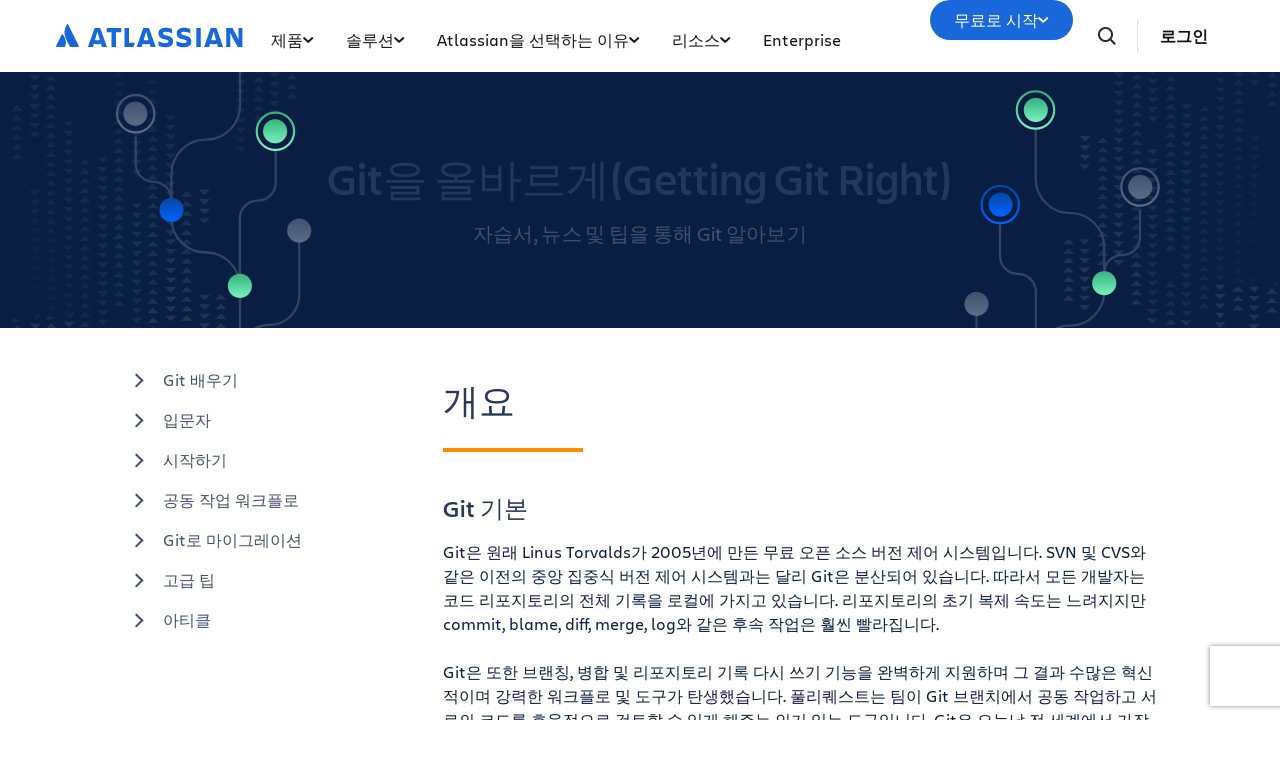

--- FILE ---
content_type: text/html;charset=UTF-8
request_url: https://www.atlassian.com/ko/git
body_size: 29391
content:
<!DOCTYPE html>




<html id="magnolia" lang="ko"> <head> <meta charset="utf-8"> <meta http-equiv="X-UA-Compatible" content="IE=edge, chrome=1"> <meta name="viewport" content="width=device-width, initial-scale=1"> <meta property="fb:pages" content="115407078489594" /> <meta name="description" content="Git은 프로그래머가 코드를 관리하는 데 사용하는 오픈 소스 버전 제어 시스템입니다. 이 자습서에서 Git의 기능과 이점에 대해 알아보세요."> <meta name="author" content="Atlassian"> <meta name="robots" content="noindex,nofollow"> <link rel="canonical" href="https://www.atlassian.com/ko/git"/> <title> Git 알아보기 - 자습서, 워크플로 및 명령 | Atlassian </title> <link rel="preload" href="https://wac-cdn.atlassian.com/static/master/10405/assets/build/fonts/charlie-sans/charlie-text/Charlie_Text-Regular.woff2" as="font" type="font/woff2" crossorigin> <link rel="preload" href="https://wac-cdn.atlassian.com/static/master/10405/assets/build/fonts/charlie-sans/charlie-text/Charlie_Text-Semibold.woff2" as="font" type="font/woff2" crossorigin> <link rel="preload" href="https://wac-cdn.atlassian.com/static/master/10405/assets/build/fonts/charlie-sans/charlie-text/Charlie_Text-Bold.woff2" as="font" type="font/woff2" crossorigin> <link rel="preload" href="https://wac-cdn.atlassian.com/static/master/10405/assets/build/fonts/charlie-sans/charlie-text/Charlie_Text-Black.woff2" as="font" type="font/woff2" crossorigin> <link rel="preload" href="https://wac-cdn.atlassian.com/static/master/10405/assets/build/fonts/charlie-sans/charlie-display/Charlie_Display-Semibold.woff2" as="font" type="font/woff2" crossorigin> <link rel="preload" href="https://wac-cdn.atlassian.com/static/master/10405/assets/build/fonts/charlie-sans/charlie-display/Charlie_Display-Black.woff2" as="font" type="font/woff2" crossorigin> <link rel="stylesheet" href="https://wac-cdn.atlassian.com/static/master/10405/assets/build/css/wpl-main.css?cdnVersion=3204" id="main-css" /> <link href="https://wac-cdn.atlassian.com" rel="preconnect"> <script type="text/javascript" src="https://wac-cdn.atlassian.com/static/master/10405/assets/build/js/head.js?cdnVersion=3204"></script> <link rel="alternate" href="https://www.atlassian.com/git" hreflang="x-default" /> <link rel="alternate" href="https://www.atlassian.com/git" hreflang="en" /> <link rel="alternate" href="https://www.atlassian.com/ja/git" hreflang="ja" /> <link rel="alternate" href="https://www.atlassian.com/fr/git" hreflang="fr" /> <link rel="alternate" href="https://www.atlassian.com/de/git" hreflang="de" /> <link rel="alternate" href="https://www.atlassian.com/es/git" hreflang="es" /> <link rel="alternate" href="https://www.atlassian.com/br/git" hreflang="pt-BR" /> <link rel="alternate" href="https://www.atlassian.com/zh/git" hreflang="zh-Hans" /> <link rel="alternate" href="https://www.atlassian.com/ko/git" hreflang="ko" /> <link rel="alternate" href="https://www.atlassian.com/ru/git" hreflang="ru" /> <link rel="alternate" href="https://www.atlassian.com/pl/git" hreflang="pl" /> <link rel="alternate" href="https://www.atlassian.com/it/git" hreflang="it" /> <link rel="alternate" href="https://www.atlassian.com/nl/git" hreflang="nl" /> <link rel="alternate" href="https://www.atlassian.com/hu/git" hreflang="hu" /> <script src="https://www.recaptcha.net/recaptcha/api.js?render=6Le9VxMnAAAAALKRlj8jmKwUYmFTZWcF0y4o9QeD"></script> <link rel="apple-touch-icon" sizes="16x16" href="/favicon-16x16.png" /> <link rel="apple-touch-icon" sizes="32x32" href="/favicon-32x32.png" /> <link rel="apple-touch-icon" sizes="180x180" href="/apple-touch-icon.png" /> <link rel="icon" type="image/png" href="/favicon-32x32.png" sizes="32x32" /> <meta name="theme-color" content="#205081"> <meta property="og:title" content="Git 알아보기 - 자습서, 워크플로 및 명령 | Atlassian" /> <meta property="og:description" content="Git은 프로그래머가 코드를 관리하는 데 사용하는 오픈 소스 버전 제어 시스템입니다. 이 자습서에서 Git의 기능과 이점에 대해 알아보세요." /> <meta property="og:type" content="website" /> <meta property="og:url" content="https://www.atlassian.com/ko/git" /> <meta property="og:site_name" content="Atlassian" /> <meta name="twitter:card" content="summary" /> <meta name="twitter:site" content="@Atlassian" /> <script src="https://wac-cdn.atlassian.com/static/master/10405/assets/build/js/jquery.js?cdnVersion=3204"></script> <script src="https://atl-onetrust-wrapper.atlassian.com/assets/atl-onetrust-wrapper.min.js" type="text/javascript" data-domain="1ef16389-2e72-4349-ad86-ea904db9373b" data-test="false" data-geofence="false" data-sync="true" ></script> <script type="text/javascript"> window.featureFlags = "disableOptimizely=true".split('&amp;') .reduce((flags, flagStr) => { const [flagKey, flagValue] = flagStr.split('='); return { ...flags, [flagKey]: flagValue }; }, {}) </script> <script type="text/javascript"> window.cmsPageVariant = window.cmsPageVariant ? window.cmsPageVariant : window.featureFlags?.cmsVariant; </script> <script type="text/javascript"> var LOCALIZED_PRICING_CONTENTFUL_SPACE = "3s3v3nq72la0"; var LOCALIZED_PRICING_CONTENTFUL_ENVIRONMENT = "master"; var LOCALIZED_PRICING_CONTENTFUL_ACCESS_TOKEN = "v5nSeyuO6dUxZX_Gh5OWEHOJHt3GYSKtyB7ySulLgHg"; var LOCALIZED_CCP_PRICING_CONTENTFUL_ENVIRONMENT = "master"; var LOCALIZED_CCP_PRICING_CONTENTFUL_ACCESS_TOKEN = "v5nSeyuO6dUxZX_Gh5OWEHOJHt3GYSKtyB7ySulLgHg"; var LOCALIZED_PRICING_USE_GEO_CURRENCY = true; </script> </head> <body id="git" class="wac git" data-headerless-path="git"> <div class="language-selector-banner "> <script type="text/x-component"> { "type":"imkt.components.LanguageSwitcherNav", "params": { } } </script> <span class="language-selector-banner__close-banner">Close</span> <div class="language-selector-banner__inner-container"> <div class="language-selector-banner__language-suggestion"> <a href="#"><span class="preferred-locale-detected">선택한 언어</span>로 이 페이지를 보고 계십니까?</a> </div> <div class="language-selector-banner__language-selector"> <a href="#" class="language-selector-banner__language-selector__trigger">모든 언어</a> <div class="language-selector-banner__language-selector__options"> <div class="language-selector-banner__language-selector__options__header"> <span>언어를 선택합니다.</span> </div> <ul class="language-selector-banner__language-selector__options__list"> <li class="language-selector-banner__language-selector__options__list__item"> <a aria-label="中文" data-event="clicked" data-uuid="212a1c0b-40-0" data-event-component="linkButton" data-event-container="languageSelectorBanner" data-schema-version="1" data-product-key="bitbucket" data-lang="zh" class="notranslate SL_opaque" data-locale-url="https://www.atlassian.com/zh/git" href="https://www.atlassian.com/zh/git">中文</a> </li> <li class="language-selector-banner__language-selector__options__list__item"> <a aria-label="Deutsch" data-event="clicked" data-uuid="212a1c0b-40-1" data-event-component="linkButton" data-event-container="languageSelectorBanner" data-schema-version="1" data-product-key="bitbucket" data-lang="de" class="notranslate SL_opaque" data-locale-url="https://www.atlassian.com/de/git" href="https://www.atlassian.com/de/git">Deutsch</a> </li> <li class="language-selector-banner__language-selector__options__list__item"> <a aria-label="English" data-event="clicked" data-uuid="212a1c0b-40-2" data-event-component="linkButton" data-event-container="languageSelectorBanner" data-schema-version="1" data-product-key="bitbucket" data-lang="en" class="notranslate SL_opaque" data-locale-url="https://www.atlassian.com/git" href="https://www.atlassian.com/git">English</a> </li> <li class="language-selector-banner__language-selector__options__list__item"> <a aria-label="Español" data-event="clicked" data-uuid="212a1c0b-40-3" data-event-component="linkButton" data-event-container="languageSelectorBanner" data-schema-version="1" data-product-key="bitbucket" data-lang="es" class="notranslate SL_opaque" data-locale-url="https://www.atlassian.com/es/git" href="https://www.atlassian.com/es/git">Español</a> </li> <li class="language-selector-banner__language-selector__options__list__item"> <a aria-label="Français" data-event="clicked" data-uuid="212a1c0b-40-4" data-event-component="linkButton" data-event-container="languageSelectorBanner" data-schema-version="1" data-product-key="bitbucket" data-lang="fr" class="notranslate SL_opaque" data-locale-url="https://www.atlassian.com/fr/git" href="https://www.atlassian.com/fr/git">Français</a> </li> <li class="language-selector-banner__language-selector__options__list__item"> <a aria-label="Italiano" data-event="clicked" data-uuid="212a1c0b-40-5" data-event-component="linkButton" data-event-container="languageSelectorBanner" data-schema-version="1" data-product-key="bitbucket" data-lang="it" class="notranslate SL_opaque" data-locale-url="https://www.atlassian.com/it/git" href="https://www.atlassian.com/it/git">Italiano</a> </li> <li class="language-selector-banner__language-selector__options__list__item"> <a aria-label="한국어" data-event="clicked" data-uuid="212a1c0b-40-6" data-event-component="linkButton" data-event-container="languageSelectorBanner" data-schema-version="1" data-product-key="bitbucket" data-lang="ko" class="notranslate SL_opaque" data-locale-url="https://www.atlassian.com/ko/git" href="https://www.atlassian.com/ko/git">한국어</a> </li> <li class="language-selector-banner__language-selector__options__list__item"> <a aria-label="Nederlands" data-event="clicked" data-uuid="212a1c0b-40-7" data-event-component="linkButton" data-event-container="languageSelectorBanner" data-schema-version="1" data-product-key="bitbucket" data-lang="nl" class="notranslate SL_opaque" data-locale-url="https://www.atlassian.com/nl/git" href="https://www.atlassian.com/nl/git">Nederlands</a> </li> <li class="language-selector-banner__language-selector__options__list__item"> <a aria-label="日本語" data-event="clicked" data-uuid="212a1c0b-40-8" data-event-component="linkButton" data-event-container="languageSelectorBanner" data-schema-version="1" data-product-key="bitbucket" data-lang="ja" class="notranslate SL_opaque" data-locale-url="https://www.atlassian.com/ja/git" href="https://www.atlassian.com/ja/git">日本語</a> </li> <li class="language-selector-banner__language-selector__options__list__item"> <a aria-label="Português" data-event="clicked" data-uuid="212a1c0b-40-9" data-event-component="linkButton" data-event-container="languageSelectorBanner" data-schema-version="1" data-product-key="bitbucket" data-lang="br" class="notranslate SL_opaque" data-locale-url="https://www.atlassian.com/br/git" href="https://www.atlassian.com/br/git">Português</a> </li> <li class="language-selector-banner__language-selector__options__list__item"> <a aria-label="Pусский" data-event="clicked" data-uuid="212a1c0b-40-10" data-event-component="linkButton" data-event-container="languageSelectorBanner" data-schema-version="1" data-product-key="bitbucket" data-lang="ru" class="notranslate SL_opaque" data-locale-url="https://www.atlassian.com/ru/git" href="https://www.atlassian.com/ru/git">Pусский</a> </li> <li class="language-selector-banner__language-selector__options__list__item"> <a aria-label="Polski" data-event="clicked" data-uuid="212a1c0b-40-11" data-event-component="linkButton" data-event-container="languageSelectorBanner" data-schema-version="1" data-product-key="bitbucket" data-lang="pl" class="notranslate SL_opaque" data-locale-url="https://www.atlassian.com/pl/git" href="https://www.atlassian.com/pl/git">Polski</a> </li> </ul> </div> </div> </div> </div> <header class="header header--wac"> <style> @media (min-width: 1023px) { .singular-tab-content.active { display: flex !important; flex-direction: column; justify-content: space-between; height: 100%; } } #adg4-global-nav .rovo-callout > .intra-div { padding-top: 16px; } #adg4-global-nav .featured-apps img { margin-right: 8px; margin-bottom: 0; } .products-tab-contents .component--image-heading-textblock.with-flex p { font-family: "Charlie Display"; } #adg4-global-nav .featured-apps p { font-family: "Charlie Display"; color: #505258; } #adg4-global-nav .title-block { margin-top: 0; } #adg4-global-nav .title-block .intra-div { padding-bottom: 0; } #adg4-global-nav .nav-three-col.featured-apps .intra-div { padding: 12px 24px 0 32px; column-gap: 10px; } #adg4-global-nav h3 { display: flex; align-items: center; gap: 5px; } .component--block.nav-solutions-col { margin-top: 0; padding: 40px; gap: 24px; } #adg4-global-nav .dropdown-content .link-arrow.component__link .link-arrow-image { margin-top: 8px; } @media (min-width: 1024px) { #adg4-global-nav .component.component--heading.mobile-solutions-title { display: none; } #adg4-global-nav .adg4-nav-link-products .dropdown-content { left: -100px; width: 912px; } } .adg4-nav-link-teams .dropdown-content, .adg4-nav-link-why-atlassian .dropdown-content { width: 696px; left: 5px; } .adg4-nav-link-resources .dropdown-content { width: 912px; right: -170px; } .adg4-nav-link-solutions .dropdown-content { width: 914px; left: -100px; } #adg4-global-nav .intra-div.n10 { background: #F8F8F8; } #adg4-global-nav div.h5:before { content: "\00A0"; display: block; } #adg4-global-nav a.component__link.default { font-size: 0.875rem; margin: 0; padding: 5px 0; line-height: 1.8; display: block; color: inherit; } #adg4-global-nav a.component__link.default:hover { text-decoration: none; color: #0052CC; } #adg4-global-nav h3 { font-size: 0.875rem; margin: 0; font-weight: 600; } #adg4-global-nav p { font-size: 0.75rem; margin: 0; color: #505258; } #adg4-global-nav .products-tab-contents .component__image--left img { margin: 0; } #adg4-global-nav .dropdown-content a.component--block__link:hover h3 { color: #1868DB; } .nav-two-col .intra-div.flexRow.wrap, .nav-three-col .intra-div.flexRow.wrap, .nav-four-col .intra-div.flexRow.wrap, .bottom-three-col .intra-div.flexRow.wrap, .bottom-four-col .intra-div.flexRow.wrap { display: grid; gap: 32px; } .nav-two-col .intra-div.flexRow.wrap { grid-template-columns: 1fr 1fr; padding: 40px 32px 24px; } .bottom-three-col .intra-div.flexRow.wrap, .nav-three-col .intra-div.flexRow.wrap { grid-template-columns: 1fr 1fr 1fr; padding: 40px; } .bottom-four-col .intra-div.flexRow.wrap, .nav-four-col .intra-div.flexRow.wrap { grid-template-columns: 1fr 1fr 1fr 1fr; padding: 40px; } @media (max-width: 1023px) { .nav-two-col .intra-div.flexRow.wrap, .bottom-three-col .intra-div.flexRow.wrap, .bottom-four-col .intra-div.flexRow.wrap, .nav-two-col .intra-div.flexRow.wrap, .nav-three-col .intra-div.flexRow.wrap, .nav-four-col .intra-div.flexRow.wrap { padding: 20px; grid-template-columns: 1fr; } .component.component--block.atlassian-cloud-platform { margin: 20px -10px; } .component--block.nav-solutions-col { padding: 0 24px 24px; flex-direction: column; } } .component.s0.between.component--block.team-card { position: relative; } .component.s0.between.component--block.team-card .hoverable { position: absolute; opacity: 0; width: 1px; height: 1px; top: 0px; left: 0px; } .component.s0.between.component--block.team-card:hover .component--image-heading-textblock img { opacity: 0; } .component.s0.between.component--block.team-card:hover .hoverable { width: auto; height: 28px; opacity: 1; } #adg4-global-nav .component--image-heading-textblock.with-flex { display: flex; } #adg4-global-nav .collection-block > a > .intra-div { display: flex; flex-wrap: wrap; height: 100%; box-shadow: 0 0 0 -10px; transition: box-shadow 0.5s; } #adg4-global-nav .collection-block:hover > a > .intra-div { box-shadow: 0px 0px 0px 1px #BCD6F000, 0px 8px 12px 0px #091E4226, 0px 0px 1px 0px #091E424F; } #adg4-global-nav .collections-featured.nav-two-col > .intra-div { padding: 20px 24px 0 32px; column-gap: 24px; row-gap: 16px; } #adg4-global-nav .collection-block img { height: 14px; margin-bottom: 6px; } #adg4-global-nav .products-tab-contents .component--image-heading-textblock.with-flex div.component__heading-textblock { margin-left: 8px; } #adg4-global-nav span.lozenge { font-size: 12px; text-transform: none; font-weight: normal; font-family: "Charlie Text"; letter-spacing: 0; } .imkt-sticky-wrapper { border-top: 1px solid #DDDEE1; } .imkt-sticky-wrapper .imkt-navbar .imkt-navbar__main-section { min-height: 72px } .adg4-nav-link-why-atlassian .dropdown-content:has(.team-25-april-9) { width: 945px; left: auto; right: -170px; } .adg4-nav-link-teams .dropdown-content, .adg4-nav-link-why-atlassian .dropdown-content:has(.team-25-april-9) .nav-three-col > .intra-div { grid-template-columns: 1fr 1fr 1fr 1fr; } .adg4-nav-link-why-atlassian .dropdown-content .nav-three-col .feature-flagger:has(.default-before-team25) { display: none; } @media (max-width: 1023px) { .adg4-nav-link-teams .dropdown-content, .adg4-nav-link-why-atlassian .dropdown-content:has(.team-25-april-9) .nav-three-col > .intra-div { grid-template-columns: 1fr; } #adg4-global-nav .collection-block > a > .intra-div { width: auto; } #adg4-global-nav li.nav-link.single > button.nav-link-button > svg.desktop { display: block; position: absolute; right: 17px; transform: rotate(-90deg); transition: none; } } </style> <nav id="adg4-global-nav" class="adg4-global-nav globalNav prod-view "> <div class="nav-space"> <div class="adg4-nav-inner"> <div class="overlay-style overlay-color"></div> <div class="overlay-style overlay-clickable"><button class="close-all"></button></div> <a href="/ko/" class="header-link" data-event="clicked" data-uuid="0703b6c2-3e-logo-link" data-event-component="linkButton" data-event-container="globalNavWac-ADG4" data-schema-version="1" data-product-key="bitbucket" > <img class="header-logo" alt="Atlassian" src="https://wac-cdn.atlassian.com/misc-assets/adg4-nav/AtlassianHeaderLogo.svg" style="aspect-ratio: 180/24;"> </a> <button class="mobile-toggle" title="Mobile menu"> <hr class="top" /> <hr class="mid mid1" /> <hr class="mid mid2" /> <hr class="bot" /> </button> <div class="menu-right"> <div class="menu-popout"> <div class="inter-popout-container"> <ul class="nav-links"> <li class="cta-mobile"> <a class="cta button--one button--regular button--primary" href="/ko/try" data-event="clicked" data-uuid="0703b6c2-3e-cta-mobile" data-event-component="linkButton" data-event-container="globalNav-cta-mobile" data-schema-version="1" data-product-key="bitbucket" data-label-english="Get it free" >무료로 시작</a> </li> <li class="outline-element"></li> <li id="adg4-nav-link-products" class="nav-link globalNav has-dropdown multi adg4-nav-link-products"> <button class="nav-link-button main current-page-false" data-navlinkid="nav-link-22d568a6-9ff4-4125-bc6b-05c6e1965a64" data-event="clicked" data-uuid="22d568a6-9f-link" data-event-component="linkButton" data-event-container="globalNav-navigation-link" data-schema-version="1" data-product-key="bitbucket" > 제품 <svg class="desktop" width="11" height="6" viewBox="0 0 11 6" fill="none" xmlns="http://www.w3.org/2000/svg"><path d="M9.19995 1.18182L5.19995 4.81818L1.19995 1.18182" stroke="currentColor" stroke-width="2" stroke-linecap="round" stroke-linejoin="round"></path></svg> </button> <button class="mobile-nav-link nav-link-button" data-tabid="tab-d3062495-a1fa-455d-af4a-1deb514d7223" data-navlinkid="nav-link-22d568a6-9ff4-4125-bc6b-05c6e1965a64"> 추천 <svg class="mobile" width="6" height="10" viewBox="0 0 6 10" fill="none" xmlns="http://www.w3.org/2000/svg"><path d="M1.36377 1L5.00013 5L1.36377 9" stroke="#101214" stroke-width="2" stroke-linecap="round" stroke-linejoin="round"/></svg> </button> <button class="mobile-nav-link nav-link-button" data-tabid="tab-e0500fdf-b128-45d6-93b4-b062a202b657" data-navlinkid="nav-link-22d568a6-9ff4-4125-bc6b-05c6e1965a64"> 개발자 <svg class="mobile" width="6" height="10" viewBox="0 0 6 10" fill="none" xmlns="http://www.w3.org/2000/svg"><path d="M1.36377 1L5.00013 5L1.36377 9" stroke="#101214" stroke-width="2" stroke-linecap="round" stroke-linejoin="round"/></svg> </button> <button class="mobile-nav-link nav-link-button" data-tabid="tab-c014fb24-377d-4a31-89c4-6071c19f8a95" data-navlinkid="nav-link-22d568a6-9ff4-4125-bc6b-05c6e1965a64"> 제품 매니저 <svg class="mobile" width="6" height="10" viewBox="0 0 6 10" fill="none" xmlns="http://www.w3.org/2000/svg"><path d="M1.36377 1L5.00013 5L1.36377 9" stroke="#101214" stroke-width="2" stroke-linecap="round" stroke-linejoin="round"/></svg> </button> <button class="mobile-nav-link nav-link-button" data-tabid="tab-3d19a5a4-952c-4fb1-9f13-7892fa162cec" data-navlinkid="nav-link-22d568a6-9ff4-4125-bc6b-05c6e1965a64"> IT 전문가 <svg class="mobile" width="6" height="10" viewBox="0 0 6 10" fill="none" xmlns="http://www.w3.org/2000/svg"><path d="M1.36377 1L5.00013 5L1.36377 9" stroke="#101214" stroke-width="2" stroke-linecap="round" stroke-linejoin="round"/></svg> </button> <button class="mobile-nav-link nav-link-button" data-tabid="tab-e3ef4fba-ad10-4f84-af12-2f6f6d1efd67" data-navlinkid="nav-link-22d568a6-9ff4-4125-bc6b-05c6e1965a64"> 비즈니스 팀 <svg class="mobile" width="6" height="10" viewBox="0 0 6 10" fill="none" xmlns="http://www.w3.org/2000/svg"><path d="M1.36377 1L5.00013 5L1.36377 9" stroke="#101214" stroke-width="2" stroke-linecap="round" stroke-linejoin="round"/></svg> </button> <button class="mobile-nav-link nav-link-button" data-tabid="tab-7d0e41e0-832f-4327-9102-52887f676ce2" data-navlinkid="nav-link-22d568a6-9ff4-4125-bc6b-05c6e1965a64"> 리더십 팀 <svg class="mobile" width="6" height="10" viewBox="0 0 6 10" fill="none" xmlns="http://www.w3.org/2000/svg"><path d="M1.36377 1L5.00013 5L1.36377 9" stroke="#101214" stroke-width="2" stroke-linecap="round" stroke-linejoin="round"/></svg> </button> <div class="dropdown-content" id="nav-link-22d568a6-9ff4-4125-bc6b-05c6e1965a64"> <div class="dropdown-content-inner"> <div class="tab-buttons-area"> <button class="tab-button active" data-navlinkid="nav-link-22d568a6-9ff4-4125-bc6b-05c6e1965a64" data-tabid="tab-d3062495-a1fa-455d-af4a-1deb514d7223" data-event="clicked" data-uuid="d3062495-a1-tab-butotn" data-event-component="linkButton" data-event-container="globalNav-tab-button" data-schema-version="1" data-product-key="bitbucket" > 추천 </button> <button class="tab-button " data-navlinkid="nav-link-22d568a6-9ff4-4125-bc6b-05c6e1965a64" data-tabid="tab-e0500fdf-b128-45d6-93b4-b062a202b657" data-event="clicked" data-uuid="e0500fdf-b1-tab-butotn" data-event-component="linkButton" data-event-container="globalNav-tab-button" data-schema-version="1" data-product-key="bitbucket" > 개발자 </button> <button class="tab-button " data-navlinkid="nav-link-22d568a6-9ff4-4125-bc6b-05c6e1965a64" data-tabid="tab-c014fb24-377d-4a31-89c4-6071c19f8a95" data-event="clicked" data-uuid="c014fb24-37-tab-butotn" data-event-component="linkButton" data-event-container="globalNav-tab-button" data-schema-version="1" data-product-key="bitbucket" > 제품 매니저 </button> <button class="tab-button " data-navlinkid="nav-link-22d568a6-9ff4-4125-bc6b-05c6e1965a64" data-tabid="tab-3d19a5a4-952c-4fb1-9f13-7892fa162cec" data-event="clicked" data-uuid="3d19a5a4-95-tab-butotn" data-event-component="linkButton" data-event-container="globalNav-tab-button" data-schema-version="1" data-product-key="bitbucket" > IT 전문가 </button> <button class="tab-button " data-navlinkid="nav-link-22d568a6-9ff4-4125-bc6b-05c6e1965a64" data-tabid="tab-e3ef4fba-ad10-4f84-af12-2f6f6d1efd67" data-event="clicked" data-uuid="e3ef4fba-ad-tab-butotn" data-event-component="linkButton" data-event-container="globalNav-tab-button" data-schema-version="1" data-product-key="bitbucket" > 비즈니스 팀 </button> <button class="tab-button " data-navlinkid="nav-link-22d568a6-9ff4-4125-bc6b-05c6e1965a64" data-tabid="tab-7d0e41e0-832f-4327-9102-52887f676ce2" data-event="clicked" data-uuid="7d0e41e0-83-tab-butotn" data-event-component="linkButton" data-event-container="globalNav-tab-button" data-schema-version="1" data-product-key="bitbucket" > 리더십 팀 </button> <div class="link-in-dropdown"> <a class="easy-link-arrow" href="/ko/software" data-event="clicked" data-uuid="7d0e41e0-83" data-event-component="linkButton" data-event-container="globalNav-tab-link-in-dropdown" data-schema-version="1" data-product-key="bitbucket" > 모든 앱 보기 </a> </div> </div> <div class="tab-content-area globalNav cols-6"> <div id="tab-d3062495-a1fa-455d-af4a-1deb514d7223" class="singular-tab-content active"> <h5 class="mobile-title eyebrows"> 추천 </h5> <div class="component component--block title-block" > <div class="intra-div s0 between component--block__background neutral0 has-border border-color-default padding-32 padding-style-leftRightTop allSides border-radius-default border-width-0"> <div class="component component--heading"> <div class="color-head text-darkneutral-100"> <div class="font-xs-12 fnt-wt font-wt- fnt-mg font-mgn-0 fnt-ln font-lnh- heading" > 추천 앱 </div> </div> </div> </div> </div> <div class="component component--block nav-three-col featured-apps" style="margin-top:0;" > <div class="intra-div flexRow alignContentStart alignItemsStart justifyStart wrap no s16 between component--block__background neutral0 has-border border-color-neutral0 padding-32 padding-style-allSides allSides border-radius-default border-width-0"> <div class="component s0 between component--block" style="margin:4px 0;padding:0;" > <a href="/ko/software/jira" class="component--block__link" data-event="clicked" data-uuid="b7d4d2b4-ae" data-event-component="linkButton" data-event-container="block" data-schema-version="1" data-product-key="bitbucket" > <div class="component component--image-heading-textblock with-flex text-fineprint margin-default"> <div class="component__image component__image--left none"> <img id="8877319b" alt="" class="component__image" style="width:32px;height:32px;" src="https://dam-cdn.atl.orangelogic.com/AssetLink/478vdip7223r1idsl83luxcl3x6d8153.webp" loading="lazy" /> </div> <div class="component__heading-textblock text-fineprint component__heading-textblock--right none"> <h3 class="font-xs-12 fnt-wt font-wt- fnt-mg font-mgn- fnt-ln font-lnh- heading" > Jira </h3> <p>유연한 프로젝트 관리</p> </div> </div> </a> </div> <div class="component s0 between component--block" style="margin:4px 0;padding:0;" > <a href="/ko/software/confluence" class="component--block__link" data-event="clicked" data-uuid="8b705229-06" data-event-component="linkButton" data-event-container="block" data-schema-version="1" data-product-key="bitbucket" > <div class="component component--image-heading-textblock with-flex text-fineprint margin-default"> <div class="component__image component__image--left none"> <img id="6df90623" alt="" class="component__image" style="width:32px;height:32px;" src="https://dam-cdn.atl.orangelogic.com/AssetLink/yria5c22578g421umx80xu14m77622ej.svg" loading="lazy" /> </div> <div class="component__heading-textblock text-fineprint component__heading-textblock--right none"> <h3 class="font-xs-12 fnt-wt font-wt-400 fnt-mg font-mgn- fnt-ln font-lnh- heading" > Confluence </h3> <p>공동 작업 중심의 지식 작업 영역</p> </div> </div> </a> </div> <div class="component s0 between component--block" style="margin:4px 0;padding:0;" > <a href="/ko/software/jira/service-management" class="component--block__link" data-event="clicked" data-uuid="55602f53-13" data-event-component="linkButton" data-event-container="block" data-schema-version="1" data-product-key="bitbucket" > <div class="component component--image-heading-textblock with-flex text-fineprint margin-default"> <div class="component__image component__image--left none"> <img id="4353fb19" alt="" class="component__image" style="width:32px;height:32px;" src="https://dam-cdn.atl.orangelogic.com/AssetLink/bafh8247s17543215301yjy1iaw6lgon.svg" loading="lazy" /> </div> <div class="component__heading-textblock text-fineprint component__heading-textblock--right none"> <h3 class="font-xs-12 fnt-wt font-wt- fnt-mg font-mgn- fnt-ln font-lnh- heading" > Jira Service Management </h3> <p>빠른 속도의 서비스 제공</p> </div> </div> </a> </div> </div> </div> <div class="component component--block title-block" > <div class="intra-div s0 between component--block__background neutral0 has-border border-color-default padding-32 padding-style-leftRightTop allSides border-radius-default border-width-0"> <div class="component component--heading"> <div class="color-head text-darkneutral-100"> <div class="font-xs-12 fnt-wt font-wt- fnt-mg font-mgn-0 fnt-ln font-lnh- heading" > Atlassian Collection </div> </div> </div> </div> </div> <div class="component component--block collections-featured nav-two-col" style="margin:0;" > <div class="intra-div flexRow alignContentStart alignItemsStart justifyStart wrap no s0 between flexColSm has-border border-color- padding-24 padding-style-allSides allSides border-radius-default border-width-0"> <div class="component component--block collection-block collection-teamwork" style="margin-top:0;" > <a href="/ko/collections/teamwork" class="component--block__link" data-event="clicked" data-uuid="c506a484-cf" data-event-component="linkButton" data-event-container="block" data-schema-version="1" data-product-key="bitbucket" > <div class="intra-div alignItemsStart justifyStart wrap no s0 between component--block__background neutral100 has-border border-color- padding-20 padding-style-allSides allSides border-radius-15 border-width-0"> <div class="component component--image-heading-textblock text-fineprint margin-none"> <div class="component__image image-left"> <img id="298bea7a" alt="" class="component__image" src="https://dam-cdn.atl.orangelogic.com/AssetLink/78ylq28783ef6w7c21vu5y84ngku10fx.svg" loading="lazy" /> </div> <div class="component__heading-textblock"> <div class="color-head text-neutral800"> <p class="font-xs-12 fnt-wt font-wt- fnt-mg font-mgn-0 fnt-ln font-lnh- heading" > 원활하게 팀워크 강화 </p> </div> </div> </div> <div class="component component--heading"> <div class="color-head text-neutral800"> <div class="font-xs-12 fnt-wt font-wt- fnt-mg font-mgn- fnt-ln font-lnh- heading" > Jira • Confluence • Loom • Rovo </div> </div> </div> </div> </a> </div> <div class="component component--block collection-block collection-strategy" style="margin-top:0;" > <a href="/ko/collections/strategy" class="component--block__link" data-event="clicked" data-uuid="25603f54-37" data-event-component="linkButton" data-event-container="block" data-schema-version="1" data-product-key="bitbucket" > <div class="intra-div alignItemsStart justifyStart wrap no s0 between component--block__background neutral100 has-border border-color- padding-20 padding-style-allSides allSides border-radius-15 border-width-0"> <div class="component component--image-heading-textblock text-fineprint margin-none"> <div class="component__image image-left"> <img id="98b2c611" alt="" class="component__image" src="https://dam-cdn.atl.orangelogic.com/AssetLink/h5mj8675hs2i21g7687jagjoax1uy14n.svg" loading="lazy" /> </div> <div class="component__heading-textblock"> <div class="color-head text-neutral800"> <p class="font-xs-12 fnt-wt font-wt- fnt-mg font-mgn-0 fnt-ln font-lnh- heading" > 전략 및 결과를 자신 있게 최적화 </p> </div> </div> </div> <div class="component component--heading"> <div class="color-head text-neutral800"> <div class="font-xs-12 fnt-wt font-wt- fnt-mg font-mgn- fnt-ln font-lnh- heading" > Focus • Talent • Align </div> </div> </div> </div> </a> </div> <div class="component component--block collection-block collection-service" style="margin-top:0;" > <a href="/ko/collections/service" class="component--block__link" data-event="clicked" data-uuid="00b5ea22-18" data-event-component="linkButton" data-event-container="block" data-schema-version="1" data-product-key="bitbucket" > <div class="intra-div alignItemsStart justifyStart wrap no s0 between component--block__background neutral100 has-border border-color- padding-20 padding-style-allSides allSides border-radius-15 border-width-0"> <div class="component component--image-heading-textblock text-fineprint margin-none"> <div class="component__image image-left"> <img id="70271d4a" alt="" class="component__image" src="https://dam-cdn.atl.orangelogic.com/AssetLink/f481qls2e2g883b2us2ek546yg4c44g1.svg" loading="lazy" /> </div> <div class="component__heading-textblock"> <div class="color-head text-neutral800"> <p class="font-xs-12 fnt-wt font-wt- fnt-mg font-mgn-0 fnt-ln font-lnh- heading" > 신속한 서비스 제공 </p> </div> </div> </div> <div class="component component--heading"> <div class="color-head text-neutral800"> <div class="font-xs-12 fnt-wt font-wt- fnt-mg font-mgn- fnt-ln font-lnh- heading" > Jira Service Management • Customer Service Management • 자산 • Rovo </div> </div> </div> </div> </a> </div> <div class="component component--block collection-block collection-software" style="margin-top:0;" > <a href="/ko/collections/software" class="component--block__link" data-event="clicked" data-uuid="a2702447-54" data-event-component="linkButton" data-event-container="block" data-schema-version="1" data-product-key="bitbucket" > <div class="intra-div alignItemsStart justifyStart wrap no s0 between component--block__background neutral100 has-border border-color- padding-20 padding-style-allSides allSides border-radius-15 border-width-0"> <div class="component component--image-heading-textblock text-fineprint margin-none"> <div class="component__image image-left"> <img id="9a6e9ee9" alt="" class="component__image" src="https://dam-cdn.atl.orangelogic.com/AssetLink/1j5jdr1kj625ayo48v421j3o05hg8nkg.svg" loading="lazy" /> </div> <div class="component__heading-textblock"> <div class="color-head text-neutral800"> <p class="font-xs-12 fnt-wt font-wt- fnt-mg font-mgn-0 fnt-ln font-lnh- heading" > 고품질 소프트웨어를 신속하게 제공 </p> </div> </div> </div> <div class="component component--heading"> <div class="color-head text-neutral800"> <div class="font-xs-12 fnt-wt font-wt- fnt-mg font-mgn- fnt-ln font-lnh- heading" > Rovo Dev • DX • Pipelines • Bitbucket • Compass </div> </div> </div> </div> </a> </div> </div> </div> <div class="component component--block collections-header" style="margin-top:0;padding-bottom:8px;" > <div class="intra-div s0 between has-border border-color- padding-32 padding-style-leftRightTop allSides border-radius-0 border-width-0"> <div class="component component--heading"> <div class="color-head text-darkneutral-100"> <div class="font-xs-12 fnt-wt font-wt- fnt-mg font-mgn- fnt-ln font-lnh- heading" > 제공: </div> </div> </div> </div> </div> <div class="component component--block rovo-callout" style="margin-top:0;" > <div class="intra-div s0 between component--block__background neutral0 has-border border-color-default padding-32 padding-style-allSides allSides border-radius-default border-width-0"> <div class="component component--block rovo-callout" style="margin-top:0;" > <a href="/ko/software/rovo" class="component--block__link" data-event="clicked" data-uuid="58cdff03-70" data-event-component="linkButton" data-event-container="block" data-schema-version="1" data-product-key="bitbucket" > <div class="intra-div flexRow alignItemsCenter justifyCenter noWrap no s16 between component--block__background neutral0 has-border border-color-neutral300 padding-20 padding-style-allSides allSides border-radius-30 border-width-1"> <div class="component component--image"> <img id="36e320f2" alt="" class="component__image" style="width:36px;height:36px;" src="https://dam-cdn.atl.orangelogic.com/AssetLink/3nnx55iiy3v3f40oh66tk251px33o615.svg" loading="lazy" /> </div> <div class="component component--heading"> <div class="color-head text-darkneutral-100"> <div class="font-xs-16 fnt-wt font-wt-600 fnt-mg font-mgn- fnt-ln font-lnh- heading" > Rovo </div> </div> </div> <div class="component component--heading"> <div class="color-head text-neutral800"> <div class="font-xs-14 fnt-wt font-wt- fnt-mg font-mgn- fnt-ln font-lnh- heading" > 팀의 지식으로 구동되는 AI 기반 앱. </div> </div> </div> </div> </a> </div> </div> </div> </div> <div id="tab-e0500fdf-b128-45d6-93b4-b062a202b657" class="singular-tab-content "> <h5 class="mobile-title eyebrows"> 개발자 </h5> <div class="component component--block products-tab-contents nav-two-col" style="margin:0;" > <div class="intra-div flexRow alignContentStart alignItemsStart justifyStart wrap no s0 between flexColSm has-border border-color- padding-24 padding-style-allSides allSides border-radius-default border-width-0"> <div class="component s0 between component--block" style="margin:4px 0;padding:0;" > <a href="/ko/software/jira" class="component--block__link" data-event="clicked" data-uuid="676acbb3-62" data-event-component="linkButton" data-event-container="block" data-schema-version="1" data-product-key="bitbucket" > <div class="component component--image-heading-textblock with-flex margin-default"> <div class="component__image component__image--left compact"> <img id="29306f11" alt="" class="component__image" style="width:44px;height:44px;" src="https://dam-cdn.atl.orangelogic.com/AssetLink/478vdip7223r1idsl83luxcl3x6d8153.webp" loading="lazy" /> </div> <div class="component__heading-textblock component__heading-textblock--right compact"> <h3 class="fnt-wt font-wt- fnt-mg font-mgn- fnt-ln font-lnh- heading" > Jira </h3> <p>유연한 프로젝트 관리</p> </div> </div> </a> </div> <div class="component s0 between component--block" style="margin:4px 0;padding:0;" > <a href="/ko/software/bitbucket" class="component--block__link" data-event="clicked" data-uuid="fcbb664c-76" data-event-component="linkButton" data-event-container="block" data-schema-version="1" data-product-key="bitbucket" > <div class="component component--image-heading-textblock with-flex margin-default"> <div class="component__image component__image--left compact"> <img id="2f00c56f" alt="" class="component__image" style="width:44px;height:44px;" src="https://dam-cdn.atl.orangelogic.com/AssetLink/u251y0gv068vh7w1y1w7p77v4jt2565g.svg" loading="lazy" /> </div> <div class="component__heading-textblock component__heading-textblock--right compact"> <h3 class="fnt-wt font-wt- fnt-mg font-mgn- fnt-ln font-lnh- heading" > Bitbucket </h3> <p>소스 코드 및 CI/CD</p> </div> </div> </a> </div> <div class="component s0 between component--block" style="margin:4px 0;padding:0;" > <a href="/ko/software/rovo-dev" class="component--block__link" data-event="clicked" data-uuid="20955d38-d7" data-event-component="linkButton" data-event-container="block" data-schema-version="1" data-product-key="bitbucket" > <div class="component component--image-heading-textblock with-flex margin-default"> <div class="component__image component__image--left compact"> <img id="88044ae0" alt="" class="component__image" style="width:44px;height:44px;" src="https://dam-cdn.atl.orangelogic.com/AssetLink/8p7k4r1uy70440qkm1w8nra50aak73pa.svg" loading="lazy" /> </div> <div class="component__heading-textblock component__heading-textblock--right compact"> <h3 class="fnt-wt font-wt- fnt-mg font-mgn- fnt-ln font-lnh- heading" > Rovo Dev </h3> <p>개발자를 위한 에이전틱 AI</p> </div> </div> </a> </div> <div class="component s0 between component--block" style="margin:4px 0;padding:0;" > <a href="/ko/software/bitbucket/features/pipelines" class="component--block__link" data-event="clicked" data-uuid="c33432cf-d2" data-event-component="linkButton" data-event-container="block" data-schema-version="1" data-product-key="bitbucket" > <div class="component component--image-heading-textblock with-flex margin-default"> <div class="component__image component__image--left compact"> <img id="04091352" alt="" class="component__image" style="width:44px;height:44px;" src="https://dam-cdn.atl.orangelogic.com/AssetLink/347yk7ckh8okh811piu111o58xjg864j.svg" loading="lazy" /> </div> <div class="component__heading-textblock component__heading-textblock--right compact"> <h3 class="fnt-wt font-wt- fnt-mg font-mgn- fnt-ln font-lnh- heading" > 파이프라인 </h3> <p>확장 가능한 CI/CD 자동화</p> </div> </div> </a> </div> <div class="component s0 between component--block" style="margin:4px 0;padding:0;" > <a href="/ko/collections/software" class="component--block__link" data-event="clicked" data-uuid="b189cc6c-90" data-event-component="linkButton" data-event-container="block" data-schema-version="1" data-product-key="bitbucket" > <div class="component component--image-heading-textblock with-flex margin-default"> <div class="component__image component__image--left compact"> <img id="461b52ba" alt="" class="component__image" style="width:44px;height:44px;" src="https://dam-cdn.atl.orangelogic.com/AssetLink/f53p0liog1jo374sa0e4fw1x1e0gd8y2.svg" loading="lazy" /> </div> <div class="component__heading-textblock component__heading-textblock--right compact"> <h3 class="fnt-wt font-wt- fnt-mg font-mgn- fnt-ln font-lnh- heading" > DX <span class="lozenge text-neutral800">(인수 보류 중)</span> </h3> <p>생산성 및 AI 영향 측정</p> </div> </div> </a> </div> <div class="component s0 between component--block" style="margin:4px 0;padding:0;" > <a href="/ko/software/compass" class="component--block__link" data-event="clicked" data-uuid="61c780c4-c5" data-event-component="linkButton" data-event-container="block" data-schema-version="1" data-product-key="bitbucket" > <div class="component component--image-heading-textblock with-flex margin-default"> <div class="component__image component__image--left compact"> <img id="49b41bf6" alt="" class="component__image" style="width:44px;height:44px;" src="https://dam-cdn.atl.orangelogic.com/AssetLink/4nq8e751c7ap5o2ej6q45d276o8b6ddo.svg" loading="lazy" /> </div> <div class="component__heading-textblock component__heading-textblock--right compact"> <h3 class="fnt-wt font-wt- fnt-mg font-mgn- fnt-ln font-lnh- heading" > Compass </h3> <p>팀을 위한 소프트웨어 카탈로그</p> </div> </div> </a> </div> <div class="component component--block collection-block collection-software" style="margin-top:0;" > <a href="/ko/collections/software" class="component--block__link" data-event="clicked" data-uuid="a2702447-54" data-event-component="linkButton" data-event-container="block" data-schema-version="1" data-product-key="bitbucket" > <div class="intra-div alignItemsStart justifyStart wrap no s0 between component--block__background neutral100 has-border border-color- padding-20 padding-style-allSides allSides border-radius-15 border-width-0"> <div class="component component--image-heading-textblock text-fineprint margin-none"> <div class="component__image image-left"> <img id="9a6e9ee9" alt="" class="component__image" src="https://dam-cdn.atl.orangelogic.com/AssetLink/1j5jdr1kj625ayo48v421j3o05hg8nkg.svg" loading="lazy" /> </div> <div class="component__heading-textblock"> <div class="color-head text-neutral800"> <p class="font-xs-12 fnt-wt font-wt- fnt-mg font-mgn-0 fnt-ln font-lnh- heading" > 고품질 소프트웨어를 신속하게 제공 </p> </div> </div> </div> <div class="component component--heading"> <div class="color-head text-neutral800"> <div class="font-xs-12 fnt-wt font-wt- fnt-mg font-mgn- fnt-ln font-lnh- heading" > Rovo Dev • DX • Pipelines • Bitbucket • Compass </div> </div> </div> </div> </a> </div> </div> </div> <div class="component component--block rovo-callout" style="margin-top:0;" > <div class="intra-div s0 between component--block__background neutral0 has-border border-color-default padding-32 padding-style-allSides allSides border-radius-default border-width-0"> <div class="component component--block rovo-callout" style="margin-top:0;" > <a href="/ko/software/rovo" class="component--block__link" data-event="clicked" data-uuid="58cdff03-70" data-event-component="linkButton" data-event-container="block" data-schema-version="1" data-product-key="bitbucket" > <div class="intra-div flexRow alignItemsCenter justifyCenter noWrap no s16 between component--block__background neutral0 has-border border-color-neutral300 padding-20 padding-style-allSides allSides border-radius-30 border-width-1"> <div class="component component--image"> <img id="36e320f2" alt="" class="component__image" style="width:36px;height:36px;" src="https://dam-cdn.atl.orangelogic.com/AssetLink/3nnx55iiy3v3f40oh66tk251px33o615.svg" loading="lazy" /> </div> <div class="component component--heading"> <div class="color-head text-darkneutral-100"> <div class="font-xs-16 fnt-wt font-wt-600 fnt-mg font-mgn- fnt-ln font-lnh- heading" > Rovo </div> </div> </div> <div class="component component--heading"> <div class="color-head text-neutral800"> <div class="font-xs-14 fnt-wt font-wt- fnt-mg font-mgn- fnt-ln font-lnh- heading" > 팀의 지식으로 구동되는 AI 기반 앱. </div> </div> </div> </div> </a> </div> </div> </div> </div> <div id="tab-c014fb24-377d-4a31-89c4-6071c19f8a95" class="singular-tab-content "> <h5 class="mobile-title eyebrows"> 제품 매니저 </h5> <div class="component component--block products-tab-contents nav-two-col" style="margin:0;" > <div class="intra-div flexRow alignContentStart alignItemsStart justifyStart wrap no s0 between flexColSm has-border border-color- padding-24 padding-style-allSides allSides border-radius-default border-width-0"> <div class="component s0 between component--block" style="margin:4px 0 ;padding:0;" > <a href="/ko/software/jira/product-discovery" class="component--block__link" data-event="clicked" data-uuid="b6e816c2-90" data-event-component="linkButton" data-event-container="block" data-schema-version="1" data-product-key="bitbucket" > <div class="component component--image-heading-textblock with-flex margin-default"> <div class="component__image component__image--left compact"> <img id="38733354" alt="" class="component__image" style="width:44px;height:44px;" src="https://dam-cdn.atl.orangelogic.com/AssetLink/06wk2ma2fw3fde5d2pu7r04r770862g4.svg" loading="lazy" /> </div> <div class="component__heading-textblock component__heading-textblock--right compact"> <h3 class="fnt-wt font-wt- fnt-mg font-mgn- fnt-ln font-lnh- heading" > Jira Product Discovery <span class="lozenge ">신규</span> </h3> <p>아이디어 캡처 및 우선 순위 지정</p> </div> </div> </a> </div> <div class="component s0 between component--block" style="margin:4px 0;padding:0;" > <a href="/ko/software/jira" class="component--block__link" data-event="clicked" data-uuid="290c4dc3-76" data-event-component="linkButton" data-event-container="block" data-schema-version="1" data-product-key="bitbucket" > <div class="component component--image-heading-textblock with-flex margin-default"> <div class="component__image component__image--left compact"> <img id="a76bb88f" alt="" class="component__image" style="width:44px;height:44px;" src="https://dam-cdn.atl.orangelogic.com/AssetLink/478vdip7223r1idsl83luxcl3x6d8153.webp" loading="lazy" /> </div> <div class="component__heading-textblock component__heading-textblock--right compact"> <h3 class="fnt-wt font-wt- fnt-mg font-mgn- fnt-ln font-lnh- heading" > Jira </h3> <p>유연한 프로젝트 관리</p> </div> </div> </a> </div> <div class="component s0 between component--block" style="margin:4px 0;padding:0;" > <a href="/ko/software/confluence" class="component--block__link" data-event="clicked" data-uuid="6ce391a6-10" data-event-component="linkButton" data-event-container="block" data-schema-version="1" data-product-key="bitbucket" > <div class="component component--image-heading-textblock with-flex margin-default"> <div class="component__image component__image--left compact"> <img id="50f44221" alt="" class="component__image" style="width:44px;height:44px;" src="https://dam-cdn.atl.orangelogic.com/AssetLink/yria5c22578g421umx80xu14m77622ej.svg" loading="lazy" /> </div> <div class="component__heading-textblock component__heading-textblock--right compact"> <h3 class="fnt-wt font-wt- fnt-mg font-mgn- fnt-ln font-lnh- heading" > Confluence </h3> <p>모두 한곳에 있는 지식</p> </div> </div> </a> </div> <div class="component s0 between component--block blank-space" > </div> <div class="component component--block collection-block collection-teamwork" style="margin-top:0;" > <a href="/ko/collections/teamwork" class="component--block__link" data-event="clicked" data-uuid="c506a484-cf" data-event-component="linkButton" data-event-container="block" data-schema-version="1" data-product-key="bitbucket" > <div class="intra-div alignItemsStart justifyStart wrap no s0 between component--block__background neutral100 has-border border-color- padding-20 padding-style-allSides allSides border-radius-15 border-width-0"> <div class="component component--image-heading-textblock text-fineprint margin-none"> <div class="component__image image-left"> <img id="298bea7a" alt="" class="component__image" src="https://dam-cdn.atl.orangelogic.com/AssetLink/78ylq28783ef6w7c21vu5y84ngku10fx.svg" loading="lazy" /> </div> <div class="component__heading-textblock"> <div class="color-head text-neutral800"> <p class="font-xs-12 fnt-wt font-wt- fnt-mg font-mgn-0 fnt-ln font-lnh- heading" > 원활하게 팀워크 강화 </p> </div> </div> </div> <div class="component component--heading"> <div class="color-head text-neutral800"> <div class="font-xs-12 fnt-wt font-wt- fnt-mg font-mgn- fnt-ln font-lnh- heading" > Jira • Confluence • Loom • Rovo </div> </div> </div> </div> </a> </div> </div> </div> <div class="component component--block rovo-callout" style="margin-top:0;" > <div class="intra-div s0 between component--block__background neutral0 has-border border-color-default padding-32 padding-style-allSides allSides border-radius-default border-width-0"> <div class="component component--block rovo-callout" style="margin-top:0;" > <a href="/ko/software/rovo" class="component--block__link" data-event="clicked" data-uuid="58cdff03-70" data-event-component="linkButton" data-event-container="block" data-schema-version="1" data-product-key="bitbucket" > <div class="intra-div flexRow alignItemsCenter justifyCenter noWrap no s16 between component--block__background neutral0 has-border border-color-neutral300 padding-20 padding-style-allSides allSides border-radius-30 border-width-1"> <div class="component component--image"> <img id="36e320f2" alt="" class="component__image" style="width:36px;height:36px;" src="https://dam-cdn.atl.orangelogic.com/AssetLink/3nnx55iiy3v3f40oh66tk251px33o615.svg" loading="lazy" /> </div> <div class="component component--heading"> <div class="color-head text-darkneutral-100"> <div class="font-xs-16 fnt-wt font-wt-600 fnt-mg font-mgn- fnt-ln font-lnh- heading" > Rovo </div> </div> </div> <div class="component component--heading"> <div class="color-head text-neutral800"> <div class="font-xs-14 fnt-wt font-wt- fnt-mg font-mgn- fnt-ln font-lnh- heading" > 팀의 지식으로 구동되는 AI 기반 앱. </div> </div> </div> </div> </a> </div> </div> </div> </div> <div id="tab-3d19a5a4-952c-4fb1-9f13-7892fa162cec" class="singular-tab-content "> <h5 class="mobile-title eyebrows"> IT 전문가 </h5> <div class="component component--block products-tab-contents nav-two-col" style="margin:0;" > <div class="intra-div flexRow alignContentStart alignItemsStart justifyStart wrap no s0 between flexColSm has-border border-color- padding-24 padding-style-allSides allSides border-radius-default border-width-0"> <div class="component s0 between component--block" style="margin:4px 0;padding:0;" > <a href="/ko/software/jira/service-management" class="component--block__link" data-event="clicked" data-uuid="1c45f049-49" data-event-component="linkButton" data-event-container="block" data-schema-version="1" data-product-key="bitbucket" > <div class="component component--image-heading-textblock with-flex margin-default"> <div class="component__image component__image--left compact"> <img id="74cb2c5b" alt="" class="component__image" style="width:44px;height:44px;" src="https://dam-cdn.atl.orangelogic.com/AssetLink/bafh8247s17543215301yjy1iaw6lgon.svg" loading="lazy" /> </div> <div class="component__heading-textblock component__heading-textblock--right compact"> <h3 class="fnt-wt font-wt- fnt-mg font-mgn- fnt-ln font-lnh- heading" > Jira Service Management </h3> <p>빠른 속도의 서비스 제공</p> </div> </div> </a> </div> <div class="component s0 between component--block" style="margin:4px 0;padding:0;" > <a href="/ko/software/guard" class="component--block__link" data-event="clicked" data-uuid="923a9b01-40" data-event-component="linkButton" data-event-container="block" data-schema-version="1" data-product-key="bitbucket" > <div class="component component--image-heading-textblock with-flex margin-default"> <div class="component__image component__image--left compact"> <img id="cd74c518" alt="" class="component__image" style="width:44px;height:44px;" src="https://dam-cdn.atl.orangelogic.com/AssetLink/f7cddsuhvsp8wut0q5042n3y6hh62v85.svg" loading="lazy" /> </div> <div class="component__heading-textblock component__heading-textblock--right compact"> <h3 class="fnt-wt font-wt- fnt-mg font-mgn- fnt-ln font-lnh- heading" > Guard <span class="lozenge ">신규</span> </h3> <p>향상된 클라우드 보안</p> </div> </div> </a> </div> </div> </div> <div class="component component--block rovo-callout" style="margin-top:0;" > <div class="intra-div s0 between component--block__background neutral0 has-border border-color-default padding-32 padding-style-allSides allSides border-radius-default border-width-0"> <div class="component component--block rovo-callout" style="margin-top:0;" > <a href="/ko/software/rovo" class="component--block__link" data-event="clicked" data-uuid="58cdff03-70" data-event-component="linkButton" data-event-container="block" data-schema-version="1" data-product-key="bitbucket" > <div class="intra-div flexRow alignItemsCenter justifyCenter noWrap no s16 between component--block__background neutral0 has-border border-color-neutral300 padding-20 padding-style-allSides allSides border-radius-30 border-width-1"> <div class="component component--image"> <img id="36e320f2" alt="" class="component__image" style="width:36px;height:36px;" src="https://dam-cdn.atl.orangelogic.com/AssetLink/3nnx55iiy3v3f40oh66tk251px33o615.svg" loading="lazy" /> </div> <div class="component component--heading"> <div class="color-head text-darkneutral-100"> <div class="font-xs-16 fnt-wt font-wt-600 fnt-mg font-mgn- fnt-ln font-lnh- heading" > Rovo </div> </div> </div> <div class="component component--heading"> <div class="color-head text-neutral800"> <div class="font-xs-14 fnt-wt font-wt- fnt-mg font-mgn- fnt-ln font-lnh- heading" > 팀의 지식으로 구동되는 AI 기반 앱. </div> </div> </div> </div> </a> </div> </div> </div> </div> <div id="tab-e3ef4fba-ad10-4f84-af12-2f6f6d1efd67" class="singular-tab-content "> <h5 class="mobile-title eyebrows"> 비즈니스 팀 </h5> <div class="component component--block products-tab-contents nav-two-col" style="margin:0;" > <div class="intra-div flexRow alignContentStart alignItemsStart justifyStart wrap no s0 between flexColSm has-border border-color- padding-24 padding-style-allSides allSides border-radius-default border-width-0"> <div class="component s0 between component--block" style="margin:4px 0;padding:0;" > <a href="/ko/software/jira" class="component--block__link" data-event="clicked" data-uuid="13474f83-26" data-event-component="linkButton" data-event-container="block" data-schema-version="1" data-product-key="bitbucket" > <div class="component component--image-heading-textblock with-flex margin-default"> <div class="component__image component__image--left compact"> <img id="1ef222e7" alt="" class="component__image" style="width:44px;height:44px;" src="https://dam-cdn.atl.orangelogic.com/AssetLink/478vdip7223r1idsl83luxcl3x6d8153.webp" loading="lazy" /> </div> <div class="component__heading-textblock component__heading-textblock--right compact"> <h3 class="fnt-wt font-wt- fnt-mg font-mgn- fnt-ln font-lnh- heading" > Jira </h3> <p>유연한 프로젝트 관리</p> </div> </div> </a> </div> <div class="component s0 between component--block" style="margin:4px 0;padding:0;" > <a href="/ko/software/confluence" class="component--block__link" data-event="clicked" data-uuid="4b6d0074-94" data-event-component="linkButton" data-event-container="block" data-schema-version="1" data-product-key="bitbucket" > <div class="component component--image-heading-textblock with-flex margin-default"> <div class="component__image component__image--left compact"> <img id="5dc02e14" alt="" class="component__image" style="width:44px;height:44px;" src="https://dam-cdn.atl.orangelogic.com/AssetLink/yria5c22578g421umx80xu14m77622ej.svg" loading="lazy" /> </div> <div class="component__heading-textblock component__heading-textblock--right compact"> <h3 class="fnt-wt font-wt- fnt-mg font-mgn- fnt-ln font-lnh- heading" > Confluence </h3> <p>모두 한곳에 있는 지식</p> </div> </div> </a> </div> <div class="component alignContentStretch alignItemsStretch justifyStart noWrap no s0 between component--block" style="margin:4px 0;padding:0;:;" > <a href="https://trello.com/home" class="component--block__link" data-event="clicked" data-uuid="05036e06-dd" data-event-component="linkButton" data-event-container="block" data-schema-version="1" data-product-key="bitbucket" > <div class="component component--image-heading-textblock with-flex margin-default"> <div class="component__image component__image--left compact"> <img id="f5faeacd" alt="" class="component__image" style="width:44px;height:44px;" src="https://dam-cdn.atl.orangelogic.com/AssetLink/l48buk0808jl5l412vab210a4u182lk5.svg" loading="lazy" /> </div> <div class="component__heading-textblock component__heading-textblock--right compact"> <h3 class="fnt-wt font-wt- fnt-mg font-mgn- fnt-ln font-lnh- heading" > Trello </h3> <p>작업 캡처 및 체계화</p> </div> </div> </a> </div> <div class="component s0 between component--block" style="margin:4px 0;padding:0;" > <a href="/ko/software/loom" class="component--block__link" data-event="clicked" data-uuid="c3dcae40-95" data-event-component="linkButton" data-event-container="block" data-schema-version="1" data-product-key="bitbucket" > <div class="component component--image-heading-textblock with-flex margin-default"> <div class="component__image component__image--left compact"> <img id="4d83dea7" alt="" class="component__image" style="width:44px;height:44px;" src="https://dam-cdn.atl.orangelogic.com/AssetLink/l1a7wcg5v75rwod3kxt31h380e4s7yr1.svg" loading="lazy" /> </div> <div class="component__heading-textblock component__heading-textblock--right compact"> <h3 class="fnt-wt font-wt- fnt-mg font-mgn- fnt-ln font-lnh- heading" > Loom <span class="lozenge blue200 text-adg4secondarynavy">신규</span> </h3> <p>빠른 비동기식 동영상 업데이트</p> </div> </div> </a> </div> <div class="component s0 between component--block" style="margin:4px 0;padding:0;" > <a href="/ko/software/jira/service-management" class="component--block__link" data-event="clicked" data-uuid="82fa1cad-2a" data-event-component="linkButton" data-event-container="block" data-schema-version="1" data-product-key="bitbucket" > <div class="component component--image-heading-textblock with-flex margin-default"> <div class="component__image component__image--left compact"> <img id="4077f771" alt="" class="component__image" style="width:44px;height:44px;" src="https://dam-cdn.atl.orangelogic.com/AssetLink/bafh8247s17543215301yjy1iaw6lgon.svg" loading="lazy" /> </div> <div class="component__heading-textblock component__heading-textblock--right compact"> <h3 class="fnt-wt font-wt- fnt-mg font-mgn- fnt-ln font-lnh- heading" > Jira Service Management </h3> <p>빠른 속도의 서비스 제공</p> </div> </div> </a> </div> <div class="component s0 between component--block" style="margin:4px 0;padding:0;" > <a href="/ko/software/customer-service-management" class="component--block__link" data-event="clicked" data-uuid="37c9df8c-3a" data-event-component="linkButton" data-event-container="block" data-schema-version="1" data-product-key="bitbucket" > <div class="component component--image-heading-textblock with-flex margin-default"> <div class="component__image component__image--left compact"> <img id="d03c2f0e" alt="" class="component__image" style="width:44px;height:44px;" src="https://dam-cdn.atl.orangelogic.com/AssetLink/n67gd3nemowf2i6h70v156cj6u3jhk6a.svg" loading="lazy" /> </div> <div class="component__heading-textblock component__heading-textblock--right compact"> <h3 class="fnt-wt font-wt- fnt-mg font-mgn- fnt-ln font-lnh- heading" > 고객 서비스 관리 </h3> <p>재구상한 고객 경험</p> </div> </div> </a> </div> <div class="component component--block collection-block collection-teamwork" style="margin-top:0;" > <a href="/ko/collections/teamwork" class="component--block__link" data-event="clicked" data-uuid="c506a484-cf" data-event-component="linkButton" data-event-container="block" data-schema-version="1" data-product-key="bitbucket" > <div class="intra-div alignItemsStart justifyStart wrap no s0 between component--block__background neutral100 has-border border-color- padding-20 padding-style-allSides allSides border-radius-15 border-width-0"> <div class="component component--image-heading-textblock text-fineprint margin-none"> <div class="component__image image-left"> <img id="298bea7a" alt="" class="component__image" src="https://dam-cdn.atl.orangelogic.com/AssetLink/78ylq28783ef6w7c21vu5y84ngku10fx.svg" loading="lazy" /> </div> <div class="component__heading-textblock"> <div class="color-head text-neutral800"> <p class="font-xs-12 fnt-wt font-wt- fnt-mg font-mgn-0 fnt-ln font-lnh- heading" > 원활하게 팀워크 강화 </p> </div> </div> </div> <div class="component component--heading"> <div class="color-head text-neutral800"> <div class="font-xs-12 fnt-wt font-wt- fnt-mg font-mgn- fnt-ln font-lnh- heading" > Jira • Confluence • Loom • Rovo </div> </div> </div> </div> </a> </div> </div> </div> <div class="component component--block rovo-callout" style="margin-top:0;" > <div class="intra-div s0 between component--block__background neutral0 has-border border-color-default padding-32 padding-style-allSides allSides border-radius-default border-width-0"> <div class="component component--block rovo-callout" style="margin-top:0;" > <a href="/ko/software/rovo" class="component--block__link" data-event="clicked" data-uuid="58cdff03-70" data-event-component="linkButton" data-event-container="block" data-schema-version="1" data-product-key="bitbucket" > <div class="intra-div flexRow alignItemsCenter justifyCenter noWrap no s16 between component--block__background neutral0 has-border border-color-neutral300 padding-20 padding-style-allSides allSides border-radius-30 border-width-1"> <div class="component component--image"> <img id="36e320f2" alt="" class="component__image" style="width:36px;height:36px;" src="https://dam-cdn.atl.orangelogic.com/AssetLink/3nnx55iiy3v3f40oh66tk251px33o615.svg" loading="lazy" /> </div> <div class="component component--heading"> <div class="color-head text-darkneutral-100"> <div class="font-xs-16 fnt-wt font-wt-600 fnt-mg font-mgn- fnt-ln font-lnh- heading" > Rovo </div> </div> </div> <div class="component component--heading"> <div class="color-head text-neutral800"> <div class="font-xs-14 fnt-wt font-wt- fnt-mg font-mgn- fnt-ln font-lnh- heading" > 팀의 지식으로 구동되는 AI 기반 앱. </div> </div> </div> </div> </a> </div> </div> </div> </div> <div id="tab-7d0e41e0-832f-4327-9102-52887f676ce2" class="singular-tab-content "> <h5 class="mobile-title eyebrows"> 리더십 팀 </h5> <div class="component component--block products-tab-contents nav-two-col" style="margin:0;" > <div class="intra-div flexRow alignContentStart alignItemsStart justifyStart wrap no s0 between flexColSm has-border border-color- padding-24 padding-style-allSides allSides border-radius-default border-width-0"> <div class="component s0 between component--block" style="margin:4px 0 ;padding:0;" > <a href="/ko/software/focus" class="component--block__link" data-event="clicked" data-uuid="e3dcac72-4c" data-event-component="linkButton" data-event-container="block" data-schema-version="1" data-product-key="bitbucket" > <div class="component component--image-heading-textblock with-flex margin-default"> <div class="component__image component__image--left compact"> <img id="d4d91c98" alt="" class="component__image" style="width:44px;height:44px;" src="https://dam-cdn.atl.orangelogic.com/AssetLink/fb4r244k7t2b83611y3550d8720mo51a.svg" loading="lazy" /> </div> <div class="component__heading-textblock component__heading-textblock--right compact"> <h3 class="fnt-wt font-wt- fnt-mg font-mgn- fnt-ln font-lnh- heading" > Focus <span class="lozenge blue200 text-darkneutral-100">신규</span> </h3> <p>엔터프라이즈급 전략 계획</p> </div> </div> </a> </div> <div class="component s0 between component--block" style="margin:4px 0 ;padding:0;" > <a href="/ko/software/talent" class="component--block__link" data-event="clicked" data-uuid="32113916-a4" data-event-component="linkButton" data-event-container="block" data-schema-version="1" data-product-key="bitbucket" > <div class="component component--image-heading-textblock with-flex margin-default"> <div class="component__image component__image--left compact"> <img id="57b157fc" alt="" class="component__image" style="width:44px;height:44px;" src="https://dam-cdn.atl.orangelogic.com/AssetLink/o5qs3j2vg750dyht575e48jabmgj613u.svg" loading="lazy" /> </div> <div class="component__heading-textblock component__heading-textblock--right compact"> <h3 class="fnt-wt font-wt- fnt-mg font-mgn- fnt-ln font-lnh- heading" > Talent <span class="lozenge blue200 text-darkneutral-100">신규</span> </h3> <p>지식 인력 계획</p> </div> </div> </a> </div> <div class="component s0 between component--block" style="margin:4px 0 ;padding:0;" > <a href="/ko/software/jira-align" class="component--block__link" data-event="clicked" data-uuid="f301e744-f5" data-event-component="linkButton" data-event-container="block" data-schema-version="1" data-product-key="bitbucket" > <div class="component component--image-heading-textblock with-flex margin-default"> <div class="component__image component__image--left compact"> <img id="e673de86" alt="" class="component__image" style="width:44px;height:44px;" src="https://dam-cdn.atl.orangelogic.com/AssetLink/00ie54j71f2gcehv6vk8v2622imrq362.svg" loading="lazy" /> </div> <div class="component__heading-textblock component__heading-textblock--right compact"> <h3 class="fnt-wt font-wt- fnt-mg font-mgn- fnt-ln font-lnh- heading" > Jira Align </h3> <p>엔터프라이즈 전체에 걸친 작업 계획 및 가치</p> </div> </div> </a> </div> <div class="component s0 between component--block blank-space" > </div> <div class="component component--block collection-block collection-strategy" style="margin-top:0;" > <a href="/ko/collections/strategy" class="component--block__link" data-event="clicked" data-uuid="25603f54-37" data-event-component="linkButton" data-event-container="block" data-schema-version="1" data-product-key="bitbucket" > <div class="intra-div alignItemsStart justifyStart wrap no s0 between component--block__background neutral100 has-border border-color- padding-20 padding-style-allSides allSides border-radius-15 border-width-0"> <div class="component component--image-heading-textblock text-fineprint margin-none"> <div class="component__image image-left"> <img id="98b2c611" alt="" class="component__image" src="https://dam-cdn.atl.orangelogic.com/AssetLink/h5mj8675hs2i21g7687jagjoax1uy14n.svg" loading="lazy" /> </div> <div class="component__heading-textblock"> <div class="color-head text-neutral800"> <p class="font-xs-12 fnt-wt font-wt- fnt-mg font-mgn-0 fnt-ln font-lnh- heading" > 전략 및 결과를 자신 있게 최적화 </p> </div> </div> </div> <div class="component component--heading"> <div class="color-head text-neutral800"> <div class="font-xs-12 fnt-wt font-wt- fnt-mg font-mgn- fnt-ln font-lnh- heading" > Focus • Talent • Align </div> </div> </div> </div> </a> </div> </div> </div> <div class="component component--block rovo-callout" style="margin-top:0;" > <div class="intra-div s0 between component--block__background neutral0 has-border border-color-default padding-32 padding-style-allSides allSides border-radius-default border-width-0"> <div class="component component--block rovo-callout" style="margin-top:0;" > <a href="/ko/software/rovo" class="component--block__link" data-event="clicked" data-uuid="58cdff03-70" data-event-component="linkButton" data-event-container="block" data-schema-version="1" data-product-key="bitbucket" > <div class="intra-div flexRow alignItemsCenter justifyCenter noWrap no s16 between component--block__background neutral0 has-border border-color-neutral300 padding-20 padding-style-allSides allSides border-radius-30 border-width-1"> <div class="component component--image"> <img id="36e320f2" alt="" class="component__image" style="width:36px;height:36px;" src="https://dam-cdn.atl.orangelogic.com/AssetLink/3nnx55iiy3v3f40oh66tk251px33o615.svg" loading="lazy" /> </div> <div class="component component--heading"> <div class="color-head text-darkneutral-100"> <div class="font-xs-16 fnt-wt font-wt-600 fnt-mg font-mgn- fnt-ln font-lnh- heading" > Rovo </div> </div> </div> <div class="component component--heading"> <div class="color-head text-neutral800"> <div class="font-xs-14 fnt-wt font-wt- fnt-mg font-mgn- fnt-ln font-lnh- heading" > 팀의 지식으로 구동되는 AI 기반 앱. </div> </div> </div> </div> </a> </div> </div> </div> </div> </div></div> <button class="mobile-back-button"> <svg width="16" height="15" viewBox="0 0 16 15" fill="none" xmlns="http://www.w3.org/2000/svg"> <path fill-rule="evenodd" clip-rule="evenodd" d="M7.77087 14.5334C7.87109 14.4335 7.9506 14.3148 8.00485 14.1841C8.0591 14.0535 8.08702 13.9134 8.08702 13.772C8.08702 13.6306 8.0591 13.4905 8.00485 13.3599C7.9506 13.2292 7.87109 13.1105 7.77087 13.0106L3.68091 8.92576L14.0174 8.92576C14.3034 8.92576 14.5777 8.8123 14.7799 8.61033C14.9821 8.40837 15.0957 8.13444 15.0957 7.84882C15.0957 7.5632 14.9821 7.28927 14.7799 7.08731C14.5777 6.88534 14.3034 6.77188 14.0174 6.77188L3.68091 6.77188L7.77087 2.68705C7.87109 2.58712 7.9506 2.46843 8.00485 2.33778C8.0591 2.20714 8.08702 2.06709 8.08702 1.92565C8.08702 1.78421 8.0591 1.64416 8.00485 1.51351C7.9506 1.38286 7.87109 1.26418 7.77087 1.16425C7.35033 0.744243 6.6667 0.744243 6.24508 1.16425L0.315557 7.08742C0.120278 7.28171 0.00717735 7.54348 -0.00038147 7.81867V7.88005C0.00734234 8.15489 0.120439 8.41626 0.315557 8.61022L6.24508 14.5334C6.34523 14.6335 6.46415 14.713 6.59505 14.7672C6.72596 14.8213 6.86627 14.8492 7.00798 14.8492C7.14968 14.8492 7.28999 14.8213 7.4209 14.7672C7.5518 14.713 7.67072 14.6335 7.77087 14.5334Z" fill="#1868DB"/> </svg> Back </button> </div> </li> <li id="adg4-nav-link-solutions" class="nav-link globalNav has-dropdown single adg4-nav-link-solutions"> <button class="nav-link-button main current-page-false" data-navlinkid="nav-link-c7337bad-f071-4c96-b5a3-99d33e6c73bd" data-event="clicked" data-uuid="c7337bad-f0-link" data-event-component="linkButton" data-event-container="globalNav-navigation-link" data-schema-version="1" data-product-key="bitbucket" > 솔루션 <svg class="desktop" width="11" height="6" viewBox="0 0 11 6" fill="none" xmlns="http://www.w3.org/2000/svg"><path d="M9.19995 1.18182L5.19995 4.81818L1.19995 1.18182" stroke="currentColor" stroke-width="2" stroke-linecap="round" stroke-linejoin="round"></path></svg> </button> <div class="dropdown-content" id="nav-link-c7337bad-f071-4c96-b5a3-99d33e6c73bd"> <div class="dropdown-content-inner"> <div class="tab-buttons-area"> </div> <div class="tab-content-area globalNav cols-1"> <div id="tab-8212b0b7-5103-48a7-8a92-ac9fbd91d1b4" class="singular-tab-content active"> <h5 class="mobile-title eyebrows"> 솔루션 </h5> <div class="component component--block bottom-four-col" style="margin-top:0;" > <div class="intra-div flexRow alignContentStart alignItemsStretch justifyStart wrap no s0 between flexColSm component--block__background neutral0 has-border border-color- padding-24 padding-style-allSides allSides border-radius-default border-width-0"> <div class="component s0 between component--block col-1" style="margin:0;" > <div class="component component--heading" style="text-transform:uppercase;"> <div class="color-head text-darkneutral-100"> <div class="font-xs-12 fnt-wt font-wt-600 fnt-mg font-mgn-16 fnt-ln font-lnh-13 heading" > 사용 사례별 </div> </div> </div> <div class="component component--link-button "> <a href="/ko/collections/teamwork" data-event="clicked" data-uuid="7165463c-dc" data-event-component="linkButton" data-event-container="linkButton" data-schema-version="1" data-product-key="bitbucket" data-label="팀 협업" data-label-english="Team collaboration" class="component__link default " > 팀 협업 </a> </div> <div class="component component--link-button "> <a href="/ko/collections/strategy" data-event="clicked" data-uuid="d34e08c7-7e" data-event-component="linkButton" data-event-container="linkButton" data-schema-version="1" data-product-key="bitbucket" data-label="전략 및 계획" data-label-english="Strategy and planning" class="component__link default " > 전략 및 계획 </a> </div> <div class="component component--link-button "> <a href="/ko/collections/service" data-event="clicked" data-uuid="54a8840f-fc" data-event-component="linkButton" data-event-container="linkButton" data-schema-version="1" data-product-key="bitbucket" data-label="서비스 매니지먼트" data-label-english="Service management" class="component__link default " > 서비스 매니지먼트 </a> </div> <div class="component component--link-button "> <a href="/ko/collections/software" data-event="clicked" data-uuid="d85496e8-82" data-event-component="linkButton" data-event-container="linkButton" data-schema-version="1" data-product-key="bitbucket" data-label="소프트웨어 개발" data-label-english="Software development" class="component__link default " > 소프트웨어 개발 </a> </div> </div> <div class="component s0 between component--block col-1" style="margin:0;" > <div class="component component--heading" style="text-transform:uppercase;"> <div class="color-head text-darkneutral-100"> <div class="font-xs-12 fnt-wt font-wt-600 fnt-mg font-mgn-16 fnt-ln font-lnh-13 heading" > 팀별 </div> </div> </div> <div class="component component--link-button "> <a href="/ko/collections/software" data-event="clicked" data-uuid="389c0732-d3" data-event-component="linkButton" data-event-container="linkButton" data-schema-version="1" data-product-key="bitbucket" data-label="소프트웨어" data-label-english="Software" class="component__link default " > 소프트웨어 </a> </div> <div class="component component--link-button "> <a href="/ko/teams/marketing" data-event="clicked" data-uuid="19714de1-c6" data-event-component="linkButton" data-event-container="linkButton" data-schema-version="1" data-product-key="bitbucket" data-label="마케팅" data-label-english="Marketing" class="component__link default " > 마케팅 </a> </div> <div class="component component--link-button "> <a href="/ko/teams/it" data-event="clicked" data-uuid="e3333e9c-3f" data-event-component="linkButton" data-event-container="linkButton" data-schema-version="1" data-product-key="bitbucket" data-label="IT" data-label-english="IT" class="component__link default " > IT </a> </div> <div class="component component--link-button "> <a href="/ko/software/jira/product-discovery" data-event="clicked" data-uuid="8757153b-bd" data-event-component="linkButton" data-event-container="linkButton" data-schema-version="1" data-product-key="bitbucket" data-label="Product" data-label-english="Product" class="component__link default " > Product </a> </div> </div> <div class="component s0 between component--block col-1" > <div class="component component--heading" style="text-transform:uppercase;"> <div class="color-head text-darkneutral-100"> <div class="font-xs-12 fnt-wt font-wt-600 fnt-mg font-mgn-16 fnt-ln font-lnh-13 heading" > 크기별 </div> </div> </div> <div class="component component--link-button "> <a href="/ko/enterprise" data-event="clicked" data-uuid="8284aa1a-ab" data-event-component="linkButton" data-event-container="linkButton" data-schema-version="1" data-product-key="bitbucket" data-label="Enterprise" data-label-english="Enterprise" class="component__link default " > Enterprise </a> </div> <div class="component component--link-button "> <a href="/ko/software/small-business" data-event="clicked" data-uuid="384e259d-9d" data-event-component="linkButton" data-event-container="linkButton" data-schema-version="1" data-product-key="bitbucket" data-label="소규모 비즈니스" data-label-english="Small business" class="component__link default " > 소규모 비즈니스 </a> </div> <div class="component component--link-button "> <a href="/ko/software/startups" data-event="clicked" data-uuid="7e672a50-0c" data-event-component="linkButton" data-event-container="linkButton" data-schema-version="1" data-product-key="bitbucket" data-label="Startup" data-label-english="Startup" class="component__link default " > Startup </a> </div> <div class="component component--link-button "> <a href="/ko/teams/nonprofits" data-event="clicked" data-uuid="526ccf82-02" data-event-component="linkButton" data-event-container="linkButton" data-schema-version="1" data-product-key="bitbucket" data-label="비영리 기관" data-label-english="Non-profit" class="component__link default " > 비영리 기관 </a> </div> </div> <div class="component s0 between component--block col-1" > <div class="component component--heading" style="text-transform:uppercase;"> <div class="color-head text-darkneutral-100"> <div class="font-xs-12 fnt-wt font-wt-600 fnt-mg font-mgn-16 fnt-ln font-lnh-13 heading" > 업계별 </div> </div> </div> <div class="component component--link-button "> <a href="/ko/industries/retail" data-event="clicked" data-uuid="3a6e0d2b-f5" data-event-component="linkButton" data-event-container="linkButton" data-schema-version="1" data-product-key="bitbucket" data-label="리테일" data-label-english="Retail" class="component__link default " > 리테일 </a> </div> <div class="component component--link-button "> <a href="/ko/industries/telecom" data-event="clicked" data-uuid="ab3ff9bd-22" data-event-component="linkButton" data-event-container="linkButton" data-schema-version="1" data-product-key="bitbucket" data-label="통신" data-label-english="Telecommunications" class="component__link default " > 통신 </a> </div> <div class="component component--link-button "> <a href="/ko/industries/professional-services" data-event="clicked" data-uuid="23e6ad1a-7a" data-event-component="linkButton" data-event-container="linkButton" data-schema-version="1" data-product-key="bitbucket" data-label="프로페셔널 서비스" data-label-english="Professional services" class="component__link default " > 프로페셔널 서비스 </a> </div> <div class="component component--link-button "> <a href="/ko/government" data-event="clicked" data-uuid="bad479a3-a3" data-event-component="linkButton" data-event-container="linkButton" data-schema-version="1" data-product-key="bitbucket" data-label="정부" data-label-english="Government" class="component__link default " > 정부 </a> </div> </div> </div> </div> <div class="component component--block rovo-callout" style="margin-top:0;" > <div class="intra-div s0 between component--block__background neutral0 has-border border-color-default padding-32 padding-style-allSides allSides border-radius-default border-width-0"> <div class="component component--block rovo-callout" style="margin-top:0;" > <a href="/ko/software/rovo" class="component--block__link" data-event="clicked" data-uuid="58cdff03-70" data-event-component="linkButton" data-event-container="block" data-schema-version="1" data-product-key="bitbucket" > <div class="intra-div flexRow alignItemsCenter justifyCenter noWrap no s16 between component--block__background neutral0 has-border border-color-neutral300 padding-20 padding-style-allSides allSides border-radius-30 border-width-1"> <div class="component component--image"> <img id="36e320f2" alt="" class="component__image" style="width:36px;height:36px;" src="https://dam-cdn.atl.orangelogic.com/AssetLink/3nnx55iiy3v3f40oh66tk251px33o615.svg" loading="lazy" /> </div> <div class="component component--heading"> <div class="color-head text-darkneutral-100"> <div class="font-xs-16 fnt-wt font-wt-600 fnt-mg font-mgn- fnt-ln font-lnh- heading" > Rovo </div> </div> </div> <div class="component component--heading"> <div class="color-head text-neutral800"> <div class="font-xs-14 fnt-wt font-wt- fnt-mg font-mgn- fnt-ln font-lnh- heading" > 팀의 지식으로 구동되는 AI 기반 앱. </div> </div> </div> </div> </a> </div> </div> </div> </div> </div></div> <button class="mobile-back-button"> <svg width="16" height="15" viewBox="0 0 16 15" fill="none" xmlns="http://www.w3.org/2000/svg"> <path fill-rule="evenodd" clip-rule="evenodd" d="M7.77087 14.5334C7.87109 14.4335 7.9506 14.3148 8.00485 14.1841C8.0591 14.0535 8.08702 13.9134 8.08702 13.772C8.08702 13.6306 8.0591 13.4905 8.00485 13.3599C7.9506 13.2292 7.87109 13.1105 7.77087 13.0106L3.68091 8.92576L14.0174 8.92576C14.3034 8.92576 14.5777 8.8123 14.7799 8.61033C14.9821 8.40837 15.0957 8.13444 15.0957 7.84882C15.0957 7.5632 14.9821 7.28927 14.7799 7.08731C14.5777 6.88534 14.3034 6.77188 14.0174 6.77188L3.68091 6.77188L7.77087 2.68705C7.87109 2.58712 7.9506 2.46843 8.00485 2.33778C8.0591 2.20714 8.08702 2.06709 8.08702 1.92565C8.08702 1.78421 8.0591 1.64416 8.00485 1.51351C7.9506 1.38286 7.87109 1.26418 7.77087 1.16425C7.35033 0.744243 6.6667 0.744243 6.24508 1.16425L0.315557 7.08742C0.120278 7.28171 0.00717735 7.54348 -0.00038147 7.81867V7.88005C0.00734234 8.15489 0.120439 8.41626 0.315557 8.61022L6.24508 14.5334C6.34523 14.6335 6.46415 14.713 6.59505 14.7672C6.72596 14.8213 6.86627 14.8492 7.00798 14.8492C7.14968 14.8492 7.28999 14.8213 7.4209 14.7672C7.5518 14.713 7.67072 14.6335 7.77087 14.5334Z" fill="#1868DB"/> </svg> Back </button> </div> </li> <li id="adg4-nav-link-why-atlassian" class="nav-link globalNav has-dropdown single adg4-nav-link-why-atlassian"> <button class="nav-link-button main current-page-false" data-navlinkid="nav-link-fa47bfda-a17c-48bb-b238-3fb7545b1e42" data-event="clicked" data-uuid="fa47bfda-a1-link" data-event-component="linkButton" data-event-container="globalNav-navigation-link" data-schema-version="1" data-product-key="bitbucket" > Atlassian을 선택하는 이유 <svg class="desktop" width="11" height="6" viewBox="0 0 11 6" fill="none" xmlns="http://www.w3.org/2000/svg"><path d="M9.19995 1.18182L5.19995 4.81818L1.19995 1.18182" stroke="currentColor" stroke-width="2" stroke-linecap="round" stroke-linejoin="round"></path></svg> </button> <div class="dropdown-content" id="nav-link-fa47bfda-a17c-48bb-b238-3fb7545b1e42"> <div class="dropdown-content-inner"> <div class="tab-buttons-area"> </div> <div class="tab-content-area globalNav cols-1"> <div id="tab-94bac309-9300-4042-bafe-297e6188d84f" class="singular-tab-content active"> <h5 class="mobile-title eyebrows"> Atlassian을 선택하는 이유 </h5> <div class="component component--block nav-three-col" style="margin:0;" > <div class="intra-div flexRow alignContentStart alignItemsStretch justifyStart wrap no s0 between flexColSm has-border border-color- padding-24 padding-style-allSides allSides border-radius-default border-width-0"> <div class="component s0 between component--block team-25-april-9" style="margin:0;" > <a href="/ko/system-of-work" class="component--block__link" data-event="clicked" data-uuid="1bf05171-87" data-event-component="linkButton" data-event-container="block" data-schema-version="1" data-product-key="bitbucket" > <div class="component component--heading-textblock"> <h3 class="fnt-wt font-wt- fnt-mg font-mgn- fnt-ln font-lnh- heading" > 업무 시스템 <span class="lozenge blue200 text-blue900">신규</span> </h3> <p>팀 협업 방식에 대한 Atlassian의 블루프린트</p> </div> </a> </div> <div class="component s0 between component--block" style="margin:0;" > <a href="https://marketplace.atlassian.com/" class="component--block__link" data-event="clicked" data-uuid="c9dc5872-ad" data-event-component="linkButton" data-event-container="block" data-schema-version="1" data-product-key="bitbucket" > <div class="component component--heading-textblock"> <h3 class="fnt-wt font-wt- fnt-mg font-mgn- fnt-ln font-lnh- heading" > 통합 </h3> <p>수천 개의 앱을 Atlassian 제품에 연결</p> </div> </a> </div> <div class="component s0 between component--block" style="margin:0;" > <a href="/ko/customers" class="component--block__link" data-event="clicked" data-uuid="d7af88e4-e4" data-event-component="linkButton" data-event-container="block" data-schema-version="1" data-product-key="bitbucket" > <div class="component component--heading-textblock"> <h3 class="fnt-wt font-wt- fnt-mg font-mgn- fnt-ln font-lnh- heading" > 고객 </h3> <p>팀워크 기반의 사례 연구 및 스토리</p> </div> </a> </div> <div class="component s0 between component--block" style="margin:0;" > <a href="/ko/trust/compliance/resources/fedramp" class="component--block__link" data-event="clicked" data-uuid="214ef2f0-e9" data-event-component="linkButton" data-event-container="block" data-schema-version="1" data-product-key="bitbucket" > <div class="component component--heading-textblock"> <h3 class="fnt-wt font-wt- fnt-mg font-mgn- fnt-ln font-lnh- heading" > FedRAMP </h3> <p>공공 부문을 위한 규정 준수 솔루션</p> </div> </a> </div> <div class="component s0 between component--block" style="margin:0;" > <a href="/ko/trust/resilience" class="component--block__link" data-event="clicked" data-uuid="12386179-63" data-event-component="linkButton" data-event-container="block" data-schema-version="1" data-product-key="bitbucket" > <div class="component component--heading-textblock"> <h3 class="fnt-wt font-wt- fnt-mg font-mgn- fnt-ln font-lnh- heading" > 복원력 </h3> <p>엔터프라이즈급 및 고성능 인프라</p> </div> </a> </div> <div class="component s0 between component--block" style="margin:0;" > <a href="/ko/platform" class="component--block__link" data-event="clicked" data-uuid="b6627015-48" data-event-component="linkButton" data-event-container="block" data-schema-version="1" data-product-key="bitbucket" > <div class="component component--heading-textblock"> <h3 class="fnt-wt font-wt- fnt-mg font-mgn- fnt-ln font-lnh- heading" > 플랫폼 </h3> <p>고도로 통합되고 신뢰할 수 있는 안전한 플랫폼</p> </div> </a> </div> <div class="component s0 between component--block" style="margin:0;" > <a href="/ko/trust" class="component--block__link" data-event="clicked" data-uuid="7a444656-29" data-event-component="linkButton" data-event-container="block" data-schema-version="1" data-product-key="bitbucket" > <div class="component component--heading-textblock"> <h3 class="fnt-wt font-wt- fnt-mg font-mgn- fnt-ln font-lnh- heading" > Trust Center </h3> <p>데이터의 보안, 컴플라이언스 및 가용성 보장</p> </div> </a> </div> </div> </div> </div> </div></div> <button class="mobile-back-button"> <svg width="16" height="15" viewBox="0 0 16 15" fill="none" xmlns="http://www.w3.org/2000/svg"> <path fill-rule="evenodd" clip-rule="evenodd" d="M7.77087 14.5334C7.87109 14.4335 7.9506 14.3148 8.00485 14.1841C8.0591 14.0535 8.08702 13.9134 8.08702 13.772C8.08702 13.6306 8.0591 13.4905 8.00485 13.3599C7.9506 13.2292 7.87109 13.1105 7.77087 13.0106L3.68091 8.92576L14.0174 8.92576C14.3034 8.92576 14.5777 8.8123 14.7799 8.61033C14.9821 8.40837 15.0957 8.13444 15.0957 7.84882C15.0957 7.5632 14.9821 7.28927 14.7799 7.08731C14.5777 6.88534 14.3034 6.77188 14.0174 6.77188L3.68091 6.77188L7.77087 2.68705C7.87109 2.58712 7.9506 2.46843 8.00485 2.33778C8.0591 2.20714 8.08702 2.06709 8.08702 1.92565C8.08702 1.78421 8.0591 1.64416 8.00485 1.51351C7.9506 1.38286 7.87109 1.26418 7.77087 1.16425C7.35033 0.744243 6.6667 0.744243 6.24508 1.16425L0.315557 7.08742C0.120278 7.28171 0.00717735 7.54348 -0.00038147 7.81867V7.88005C0.00734234 8.15489 0.120439 8.41626 0.315557 8.61022L6.24508 14.5334C6.34523 14.6335 6.46415 14.713 6.59505 14.7672C6.72596 14.8213 6.86627 14.8492 7.00798 14.8492C7.14968 14.8492 7.28999 14.8213 7.4209 14.7672C7.5518 14.713 7.67072 14.6335 7.77087 14.5334Z" fill="#1868DB"/> </svg> Back </button> </div> </li> <li id="adg4-nav-link-resources" class="nav-link globalNav has-dropdown single adg4-nav-link-resources"> <button class="nav-link-button main current-page-false" data-navlinkid="nav-link-9fc4b679-6101-4d37-be62-9764cce616cb" data-event="clicked" data-uuid="9fc4b679-61-link" data-event-component="linkButton" data-event-container="globalNav-navigation-link" data-schema-version="1" data-product-key="bitbucket" > 리소스 <svg class="desktop" width="11" height="6" viewBox="0 0 11 6" fill="none" xmlns="http://www.w3.org/2000/svg"><path d="M9.19995 1.18182L5.19995 4.81818L1.19995 1.18182" stroke="currentColor" stroke-width="2" stroke-linecap="round" stroke-linejoin="round"></path></svg> </button> <div class="dropdown-content" id="nav-link-9fc4b679-6101-4d37-be62-9764cce616cb"> <div class="dropdown-content-inner"> <div class="tab-buttons-area"> </div> <div class="tab-content-area globalNav cols-1"> <div id="tab-e081e462-8411-40d8-9160-3f1b4949778a" class="singular-tab-content active"> <h5 class="mobile-title eyebrows"> 리소스 </h5> <div class="component component--block nav-four-col" style="margin:0;" > <div class="intra-div flexRow alignContentStart alignItemsStretch justifyStart wrap no s0 between flexColSm has-border border-color- padding-24 padding-style-allSides allSides border-radius-default border-width-0"> <div class="component s0 between component--block" style="margin:0;" > <a href="https://support.atlassian.com/" class="component--block__link" data-event="clicked" data-uuid="29bbc167-92" data-event-component="linkButton" data-event-container="block" data-schema-version="1" data-product-key="bitbucket" > <div class="component component--heading-textblock"> <h3 class="fnt-wt font-wt- fnt-mg font-mgn- fnt-ln font-lnh- heading" > 고객 지원 </h3> <p>질문하고 버그를 신고하고 피드백을 제공</p> </div> </a> </div> <div class="component s0 between component--block" style="margin:0;" > <a href="https://partnerdirectory.atlassian.com/" class="component--block__link" data-event="clicked" data-uuid="a6a57338-f5" data-event-component="linkButton" data-event-container="block" data-schema-version="1" data-product-key="bitbucket" > <div class="component component--heading-textblock"> <h3 class="fnt-wt font-wt- fnt-mg font-mgn- fnt-ln font-lnh- heading" > 파트너 찾기 </h3> <p>컨설팅, 교육 및 제품 사용자 지정 지원</p> </div> </a> </div> <div class="component s0 between component--block" style="margin:0;" > <a href="/ko/migration" class="component--block__link" data-event="clicked" data-uuid="92cc2fbe-15" data-event-component="linkButton" data-event-container="block" data-schema-version="1" data-product-key="bitbucket" > <div class="component component--heading-textblock"> <h3 class="fnt-wt font-wt- fnt-mg font-mgn- fnt-ln font-lnh- heading" > Atlassian Ascend </h3> <p>전환을 위한 리소스 및 지원</p> </div> </a> </div> <div class="component s0 between component--block" style="margin:0;" > <a href="https://community.atlassian.com/" class="component--block__link" data-event="clicked" data-uuid="b6f659ac-62" data-event-component="linkButton" data-event-container="block" data-schema-version="1" data-product-key="bitbucket" > <div class="component component--heading-textblock"> <h3 class="fnt-wt font-wt- fnt-mg font-mgn- fnt-ln font-lnh- heading" > 커뮤니티 </h3> <p>Atlassian 커뮤니티와 함께 배우고 소통하며 성장하세요</p> </div> </a> </div> </div> </div> <div class="component component--block bottom-four-col" > <div class="intra-div flexRow alignContentStart alignItemsStretch justifyStart wrap no s0 between flexColSm component--block__background n10 has-border border-color- padding-24 padding-style-allSides allSides border-radius-default border-width-0"> <div class="component s0 between component--block col-1" style="margin:0;" > <div class="component component--heading"> <h5 class="fnt-wt font-wt-600 fnt-mg font-mgn-16 fnt-ln font-lnh-13 heading" > 지원 </h5> </div> <div class="component component--link-button "> <a href="/ko/company/contact/general-inquiries" data-event="clicked" data-uuid="a169f872-54" data-event-component="linkButton" data-event-container="linkButton" data-schema-version="1" data-product-key="bitbucket" data-label="일반적인 질문" data-label-english="General inquiries" class="component__link default " > 일반적인 질문 </a> </div> <div class="component component--link-button "> <a href="/ko/company/contact/product-evaluator-advice" data-event="clicked" data-uuid="761c7820-2e" data-event-component="linkButton" data-event-container="linkButton" data-schema-version="1" data-product-key="bitbucket" data-label="제품 조언" data-label-english="Product Advice" class="component__link default " > 제품 조언 </a> </div> <div class="component component--link-button "> <a href="/ko/partners" data-event="clicked" data-uuid="78508d01-2c" data-event-component="linkButton" data-event-container="linkButton" data-schema-version="1" data-product-key="bitbucket" data-label="파트너 지원" data-label-english="Partner support" class="component__link default " > 파트너 지원 </a> </div> <div class="component component--link-button "> <a href="/ko/enterprise/success" data-event="clicked" data-uuid="f4a22b8f-03" data-event-component="linkButton" data-event-container="linkButton" data-schema-version="1" data-product-key="bitbucket" data-label="Enterprise 지원" data-label-english="Enterprise support" class="component__link default " > Enterprise 지원 </a> </div> </div> <div class="component s0 between component--block col-1" > <div class="component component--heading"> <div class="fnt-wt font-wt-600 fnt-mg font-mgn-16 fnt-ln font-lnh-13 h5 heading" > </div> </div> <div class="component component--link-button "> <a href="https://support.atlassian.com/contact/" data-event="clicked" data-uuid="b802a97d-a6" data-event-component="linkButton" data-event-container="linkButton" data-schema-version="1" data-product-key="bitbucket" data-label="기술 지원" data-label-english="Technical Support" class="component__link default " > 기술 지원 </a> </div> <div class="component component--link-button "> <a href="/ko/company/contact/purchasing-licensing" data-event="clicked" data-uuid="80be0d0e-96" data-event-component="linkButton" data-event-container="linkButton" data-schema-version="1" data-product-key="bitbucket" data-label="가격 및 청구" data-label-english="Pricing and Billing" class="component__link default " > 가격 및 청구 </a> </div> <div class="component component--link-button "> <a href="https://developer.atlassian.com/" data-event="clicked" data-uuid="a77e284c-f5" data-event-component="linkButton" data-event-container="linkButton" data-schema-version="1" data-product-key="bitbucket" data-label="개발자 지원" data-label-english="Developer support" class="component__link default " > 개발자 지원 </a> </div> <div class="component component--link-button "> <a href="/ko/licensing/purchase-licensing" data-event="clicked" data-uuid="7e4bcf50-d5" data-event-component="linkButton" data-event-container="linkButton" data-schema-version="1" data-product-key="bitbucket" data-label="구매 및 라이선싱" data-label-english="Purchasing & Licensing" class="component__link default " > 구매 및 라이선싱 </a> </div> </div> <div class="component s0 between component--block col-1" > <div class="component component--heading"> <h5 class="fnt-wt font-wt-600 fnt-mg font-mgn-16 fnt-ln font-lnh-13 heading" > 리소스 </h5> </div> <div class="component component--link-button "> <a href="/ko/project-management" data-event="clicked" data-uuid="37e63de2-8b" data-event-component="linkButton" data-event-container="linkButton" data-schema-version="1" data-product-key="bitbucket" data-label="프로젝트 관리" data-label-english="Project Management" class="component__link default " > 프로젝트 관리 </a> </div> <div class="component component--link-button "> <a href="/ko/agile" data-event="clicked" data-uuid="cd88fac0-34" data-event-component="linkButton" data-event-container="linkButton" data-schema-version="1" data-product-key="bitbucket" data-label="애자일" data-label-english="Agile" class="component__link default " > 애자일 </a> </div> <div class="component component--link-button "> <a href="https://community.atlassian.com/learning" data-event="clicked" data-uuid="777bf608-da" data-event-component="linkButton" data-event-container="linkButton" data-schema-version="1" data-product-key="bitbucket" data-label="Atlassian Learning" data-label-english="Atlassian Learning" class="component__link default " > Atlassian Learning </a> </div> <div class="component component--link-button "> <a href="/ko/get-started" data-event="clicked" data-uuid="46448b23-df" data-event-component="linkButton" data-event-container="linkButton" data-schema-version="1" data-product-key="bitbucket" data-label="시작하기" data-label-english="Get Started" class="component__link default " > 시작하기 </a> </div> </div> <div class="component s0 between component--block col-1" > <div class="component component--heading"> <div class="fnt-wt font-wt-600 fnt-mg font-mgn-16 fnt-ln font-lnh-13 h5 heading" > </div> </div> <div class="component component--link-button "> <a href="/ko/work-management/project-collaboration" data-event="clicked" data-uuid="121af982-23" data-event-component="linkButton" data-event-container="linkButton" data-schema-version="1" data-product-key="bitbucket" data-label="프로젝트 협업" data-label-english="Project Collaboration" class="component__link default " > 프로젝트 협업 </a> </div> <div class="component component--link-button "> <a href="/ko/team-playbook" data-event="clicked" data-uuid="be1af204-2b" data-event-component="linkButton" data-event-container="linkButton" data-schema-version="1" data-product-key="bitbucket" data-label="팀 플레이북" data-label-english="Team Playbook" class="component__link default " > 팀 플레이북 </a> </div> <div class="component component--link-button "> <a href="https://confluence.atlassian.com/display/ALLDOC/Atlassian+Documentation" data-event="clicked" data-uuid="f088bee8-17" data-event-component="linkButton" data-event-container="linkButton" data-schema-version="1" data-product-key="bitbucket" data-label="제품 문서" data-label-english="Product Documentation" class="component__link default " > 제품 문서 </a> </div> </div> </div> </div> </div> </div></div> <button class="mobile-back-button"> <svg width="16" height="15" viewBox="0 0 16 15" fill="none" xmlns="http://www.w3.org/2000/svg"> <path fill-rule="evenodd" clip-rule="evenodd" d="M7.77087 14.5334C7.87109 14.4335 7.9506 14.3148 8.00485 14.1841C8.0591 14.0535 8.08702 13.9134 8.08702 13.772C8.08702 13.6306 8.0591 13.4905 8.00485 13.3599C7.9506 13.2292 7.87109 13.1105 7.77087 13.0106L3.68091 8.92576L14.0174 8.92576C14.3034 8.92576 14.5777 8.8123 14.7799 8.61033C14.9821 8.40837 15.0957 8.13444 15.0957 7.84882C15.0957 7.5632 14.9821 7.28927 14.7799 7.08731C14.5777 6.88534 14.3034 6.77188 14.0174 6.77188L3.68091 6.77188L7.77087 2.68705C7.87109 2.58712 7.9506 2.46843 8.00485 2.33778C8.0591 2.20714 8.08702 2.06709 8.08702 1.92565C8.08702 1.78421 8.0591 1.64416 8.00485 1.51351C7.9506 1.38286 7.87109 1.26418 7.77087 1.16425C7.35033 0.744243 6.6667 0.744243 6.24508 1.16425L0.315557 7.08742C0.120278 7.28171 0.00717735 7.54348 -0.00038147 7.81867V7.88005C0.00734234 8.15489 0.120439 8.41626 0.315557 8.61022L6.24508 14.5334C6.34523 14.6335 6.46415 14.713 6.59505 14.7672C6.72596 14.8213 6.86627 14.8492 7.00798 14.8492C7.14968 14.8492 7.28999 14.8213 7.4209 14.7672C7.5518 14.713 7.67072 14.6335 7.77087 14.5334Z" fill="#1868DB"/> </svg> Back </button> </div> </li> <li id="adg4-nav-link-enterprise" class="nav-link globalNav single adg4-nav-link-enterprise"> <a class="nav-link-button main current-page-false" data-navlinkid="nav-link-c13c1778-a877-4684-b860-ceb576c29507" href="/ko/enterprise" data-event="clicked" data-uuid="c13c1778-a8-link" data-event-component="linkButton" data-event-container="globalNav-navigation-link" data-schema-version="1" data-product-key="bitbucket" > Enterprise </a> </li> <li class="menu-spacer"></li> <li class="more-less menu-more globalNav"><button class="lessmore button-menu-more" data-event="clicked" data-uuid="0703b6c2-3e-more" data-event-component="linkButton" data-event-container="globalNav-more" data-schema-version="1" data-product-key="bitbucket" >자세한 내용 +</button></li> <li class="more-less menu-less globalNav"><button class="lessmore button-menu-less" data-event="clicked" data-uuid="0703b6c2-3e-less" data-event-component="linkButton" data-event-container="globalNav-less" data-schema-version="1" data-product-key="bitbucket" >간략히 보기 -</button></li> </ul> <ul class="search-profile"> <li class="cta-desktop" id="cta-desktop-dropdown-button"> <button class="cta button--one button--regular button--primary" id="try-now-dropdown-cta-desktop" data-dropdownId="try-now-cta-link-desktop-dropdown" data-event="clicked" data-uuid="0703b6c2-3e-linik" data-event-component="linkButton" data-event-container="globalNav-cta-desktop" data-schema-version="1" data-product-key="bitbucket" data-label-english="Get it free" > 무료로 시작 <svg class="desktop" width="11" height="6" viewBox="0 0 11 6" fill="none" xmlns="http://www.w3.org/2000/svg"> <path d="M9.19995 1.18182L5.19995 4.81818L1.19995 1.18182" stroke="currentColor" stroke-width="2" stroke-linecap="round" stroke-linejoin="round"></path> </svg> </button> <div class="cta-dropdown-content" id="try-now-cta-link-desktop-dropdown"> <div class="dropdown-content-inner"> <div class="dropdown-content-loader"> <div class="atlas-style-simple-loader-medium"></div> </div> <div class="dropdown-content-panel"> <div class="component s0 between component--block product-link-block"> <a href="/ko/try/cloud/signup?bundle=jira-software&amp;edition=free" id="highlightItem1__link" class="component--block__link" data-event="clicked" data-uuid="0703b6c2-3e-cta-desktop-product-link1" data-event-component="linkButton" data-event-container="globalNav-cta-desktop-product-link" data-schema-version="1" data-product-key="bitbucket" > <div class="component component--image-heading-textblock with-flex margin-default"> <div class="component__image component__image--left compact"> <img id="highlightItem1__img" alt="" class="component__image" style="width:44px;height:44px;" src="https://wac-cdn.atlassian.com/misc-assets/adg4-nav/prod-icon-Jira.svg" loading="auto"> </div> <div class="component__heading-textblock component__heading-textblock--right compact"> <h3 class="fnt-wt font-wt- fnt-mg font-mgn- fnt-ln font-lnh- heading" id="highlightItem1__product--title" > Jira </h3> <p id="highlightItem1__product--subText"> 유연한 프로젝트 관리 </p> </div> </div> </a> </div> <div class="component s0 between component--block product-link-block"> <a href="/ko/software/jira/service-management/free" id="highlightItem2__link" class="component--block__link" data-event="clicked" data-uuid="0703b6c2-3e-cta-desktop-product-link2" data-event-component="linkButton" data-event-container="globalNav-cta-desktop-product-link" data-schema-version="1" data-product-key="bitbucket" > <div class="component component--image-heading-textblock with-flex margin-default"> <div class="component__image component__image--left compact"> <img id="highlightItem2__img" alt="" class="component__image" style="width:44px;height:44px;" src="https://wac-cdn.atlassian.com/misc-assets/adg4-nav/prod-icon-Jira-Service-Management.svg" loading="auto"> </div> <div class="component__heading-textblock component__heading-textblock--right compact"> <h3 class="fnt-wt font-wt- fnt-mg font-mgn- fnt-ln font-lnh- heading" id="highlightItem2__product--title" > Jira Service Management </h3> <p id="highlightItem2__product--subText"> 빠른 속도의 서비스 제공 </p> </div> </div> </a> </div> <div class="component s0 between component--block product-link-block"> <a href="/ko/try/cloud/signup?bundle=confluence&amp;edition=free" id="highlightItem3__link" class="component--block__link" data-event="clicked" data-uuid="0703b6c2-3e-cta-desktop-product-link3" data-event-component="linkButton" data-event-container="globalNav-cta-desktop-product-link" data-schema-version="1" data-product-key="bitbucket" > <div class="component component--image-heading-textblock with-flex margin-default"> <div class="component__image component__image--left compact"> <img id="highlightItem3__img" alt="" class="component__image" style="width:44px;height:44px;" src="https://wac-cdn.atlassian.com/misc-assets/adg4-nav/prod-icon-Confluence.svg" loading="auto"> </div> <div class="component__heading-textblock component__heading-textblock--right compact"> <h3 class="fnt-wt font-wt- fnt-mg font-mgn- fnt-ln font-lnh- heading" id="highlightItem3__product--title" > Confluence </h3> <p id="highlightItem3__product--subText"> 모두 한곳에 있는 지식 </p> </div> </div> </a> </div> <div class="link-in-dropdown"> <a class="easy-link-arrow" href="/ko/try" data-event="clicked" data-uuid="0703b6c2-3e-cta-dropdown-content" data-event-component="linkButton" data-event-container="globalNav-cta-desktop-cta-dropdown-content" data-schema-version="1" data-product-key="bitbucket" > 제품 모두 보기 </a> </div> </div> </div> </div> </li> <li class="cta-desktop" id="cta-desktop-default"> <a class="cta button--one button--regular button--primary" href="/ko/try" data-event="clicked" data-uuid="0703b6c2-3e-linik" data-event-component="linkButton" data-event-container="globalNav-cta-desktop" data-schema-version="1" data-product-key="bitbucket" data-label-english="Get it free" >무료로 시작</a> </li> <li class="search-button"> <button class="search-open doNotAutoTrack"> <svg width="24" height="24" class="search-svg" viewBox="0 0 24 24" fill="none" xmlns="http://www.w3.org/2000/svg"> <path fill-rule="evenodd" clip-rule="evenodd" d="M16.4362 15.085L20.3762 19.095C20.5527 19.2858 20.648 19.5378 20.6419 19.7976C20.6358 20.0574 20.5288 20.3047 20.3435 20.4869C20.1583 20.6692 19.9093 20.7722 19.6494 20.7741C19.3895 20.776 19.1391 20.6766 18.9512 20.497L15.0132 16.491C13.4938 17.6356 11.5961 18.1601 9.70452 17.9582C7.81291 17.7563 6.0687 16.8431 4.82506 15.4036C3.58142 13.964 2.9313 12.1057 3.00633 10.2048C3.08136 8.30391 3.87593 6.50257 5.22916 5.16551C6.58238 3.82845 8.39314 3.05558 10.2948 3.0034C12.1964 2.95123 14.0468 3.62364 15.4714 4.88448C16.8959 6.14533 17.788 7.90039 17.9672 9.79429C18.1463 11.6882 17.5991 13.5794 16.4362 15.085ZM10.5002 16C11.9589 16 13.3579 15.4205 14.3893 14.3891C15.4208 13.3576 16.0002 11.9587 16.0002 10.5C16.0002 9.04131 15.4208 7.64236 14.3893 6.61091C13.3579 5.57946 11.9589 5 10.5002 5C9.04155 5 7.64261 5.57946 6.61116 6.61091C5.57971 7.64236 5.00024 9.04131 5.00024 10.5C5.00024 11.9587 5.57971 13.3576 6.61116 14.3891C7.64261 15.4205 9.04155 16 10.5002 16Z" fill="#292A2E"/> </svg> </button> </li> <li class="adg4-nav-account-sign-in"></li> <li class="adg4-nav-account-my-products"></li> </ul> <div class="search-form"> <button class="mobile-back-button" data-event="clicked" data-uuid="0703b6c2-3e-mobile-back-button" data-event-component="linkButton" data-event-container="globalNav-mobile-back-button" data-schema-version="1" data-product-key="bitbucket" > <svg width="16" height="15" viewBox="0 0 16 15" fill="none" xmlns="http://www.w3.org/2000/svg"> <path fill-rule="evenodd" clip-rule="evenodd" d="M7.77087 14.5334C7.87109 14.4335 7.9506 14.3148 8.00485 14.1841C8.0591 14.0535 8.08702 13.9134 8.08702 13.772C8.08702 13.6306 8.0591 13.4905 8.00485 13.3599C7.9506 13.2292 7.87109 13.1105 7.77087 13.0106L3.68091 8.92576L14.0174 8.92576C14.3034 8.92576 14.5777 8.8123 14.7799 8.61033C14.9821 8.40837 15.0957 8.13444 15.0957 7.84882C15.0957 7.5632 14.9821 7.28927 14.7799 7.08731C14.5777 6.88534 14.3034 6.77188 14.0174 6.77188L3.68091 6.77188L7.77087 2.68705C7.87109 2.58712 7.9506 2.46843 8.00485 2.33778C8.0591 2.20714 8.08702 2.06709 8.08702 1.92565C8.08702 1.78421 8.0591 1.64416 8.00485 1.51351C7.9506 1.38286 7.87109 1.26418 7.77087 1.16425C7.35033 0.744243 6.6667 0.744243 6.24508 1.16425L0.315557 7.08742C0.120278 7.28171 0.00717735 7.54348 -0.00038147 7.81867V7.88005C0.00734234 8.15489 0.120439 8.41626 0.315557 8.61022L6.24508 14.5334C6.34523 14.6335 6.46415 14.713 6.59505 14.7672C6.72596 14.8213 6.86627 14.8492 7.00798 14.8492C7.14968 14.8492 7.28999 14.8213 7.4209 14.7672C7.5518 14.713 7.67072 14.6335 7.77087 14.5334Z" fill="#1868DB"/> </svg> Back </button> <div class="input-container"> <input class="adg4-search-input" type="text" placeholder="Search Atlassian" /> <svg width="24" height="24" class="search-svg" viewBox="0 0 24 24" fill="none" xmlns="http://www.w3.org/2000/svg"> <path fill-rule="evenodd" clip-rule="evenodd" d="M16.4362 15.085L20.3762 19.095C20.5527 19.2858 20.648 19.5378 20.6419 19.7976C20.6358 20.0574 20.5288 20.3047 20.3435 20.4869C20.1583 20.6692 19.9093 20.7722 19.6494 20.7741C19.3895 20.776 19.1391 20.6766 18.9512 20.497L15.0132 16.491C13.4938 17.6356 11.5961 18.1601 9.70452 17.9582C7.81291 17.7563 6.0687 16.8431 4.82506 15.4036C3.58142 13.964 2.9313 12.1057 3.00633 10.2048C3.08136 8.30391 3.87593 6.50257 5.22916 5.16551C6.58238 3.82845 8.39314 3.05558 10.2948 3.0034C12.1964 2.95123 14.0468 3.62364 15.4714 4.88448C16.8959 6.14533 17.788 7.90039 17.9672 9.79429C18.1463 11.6882 17.5991 13.5794 16.4362 15.085ZM10.5002 16C11.9589 16 13.3579 15.4205 14.3893 14.3891C15.4208 13.3576 16.0002 11.9587 16.0002 10.5C16.0002 9.04131 15.4208 7.64236 14.3893 6.61091C13.3579 5.57946 11.9589 5 10.5002 5C9.04155 5 7.64261 5.57946 6.61116 6.61091C5.57971 7.64236 5.00024 9.04131 5.00024 10.5C5.00024 11.9587 5.57971 13.3576 6.61116 14.3891C7.64261 15.4205 9.04155 16 10.5002 16Z" fill="#292A2E"/> </svg> </div> <div class="adg4-search-results"></div> <button class="search-close doNotAutoTrack" title="Close search"> <hr class="mid mid1" /> <hr class="mid mid2" /> </button> </div> </div> </div> <div class="cta-tablet"> <a class="cta button--one button--regular button--primary" href="/ko/try" data-event="clicked" data-uuid="0703b6c2-3e-cta-tablet" data-event-component="linkButton" data-event-container="globalNav-cta-tablet" data-schema-version="1" data-product-key="bitbucket" data-label-english="Get it free" >무료로 시작</a> </div> <div id="adg4-app-switcher"></div> <script type="text/jsx-component"> { "type": "WacAppSwitcher", "domRootId": "adg4-app-switcher", "props": { "domRootId": "adg4-app-switcher", "wacAppSwitcherLabel": "", "allowWacJoinSitesProvider": true } } </script> <div class="adg4-nav-account-logged-in"></div> <div class="adg4-nav-account-info"></div> </div> </div> </div> <script type="text/x-component"> { "type":"imkt.components.ADG4GlobalNav", "params": { "navType":"globalNav", "labels": { "JoinSiteUserDropdown.logOut":"로그아웃", "JoinSiteUserDropdown.logIn":"로그인", "JoinSiteUserDropdown.joinTeam":"팀에 참여하기", "JoinSiteUserDropdown.profile":"프로필", "JoinSiteUserDropdown.switchAccount":"계정 전환", "JoinSiteUserDropdown.licenses":"라이선스", "JoinSiteUserDropdown.logOutHeading":"Log out", "JoinSiteUserDropdown.logOutTriggerText":"로그아웃" }, "ctaLabel":"무료로 시작", "isShowCTADropdown":"true", "jiraProduct": { "imgSource":"https://wac-cdn.atlassian.com/misc-assets/adg4-nav/prod-icon-Jira.svg", "heading":"Jira", "subText":"유연한 프로젝트 관리", "href":"/ko/try/cloud/signup?bundle=jira-software&amp;edition=free" }, "jiraServiceManagementProduct": { "imgSource":"https://wac-cdn.atlassian.com/misc-assets/adg4-nav/prod-icon-Jira-Service-Management.svg", "heading":"Jira Service Management", "subText":"빠른 속도의 서비스 제공", "href":"/ko/software/jira/service-management/free" }, "confluenceProduct": { "imgSource":"https://wac-cdn.atlassian.com/misc-assets/adg4-nav/prod-icon-Confluence.svg", "heading":"Confluence", "subText":"모두 한곳에 있는 지식", "href":"/ko/try/cloud/signup?bundle=confluence&amp;edition=free" }, "jiraProductDiscovery": { "imgSource":"https://wac-cdn.atlassian.com/misc-assets/adg4-nav/prod-icon-Jira-Product-Discovery.svg", "heading":"Jira Product Discovery", "subText":"아이디어 캡처 및 우선 순위 지정", "href":"/ko/try/cloud/signup?bundle=jira-product-discovery" }, "compassProduct": { "imgSource":"https://wac-cdn.atlassian.com/misc-assets/adg4-nav/prod-icon-Compass.svg", "heading":"Compass", "subText":"소프트웨어 상태 최적화", "href":"/ko/try/cloud/signup?bundle=compass" } } } </script></nav> <div class="feature-flagger flag-type-script" > <script class="feature-variant border-color-p500" data-flag-key="gwp-6073-dreamdata-gate" data-flag-value="true" type="placeholder"> function getCookie(name) { const cookieName = name + "="; const decodedCookie = decodeURIComponent(document.cookie); const cookieArray = decodedCookie.split(';'); for (let i = 0; i < cookieArray.length; i++) { let cookie = cookieArray[i]; while (cookie.charAt(0) === ' ') { cookie = cookie.substring(1); } if (cookie.indexOf(cookieName) === 0) { return cookie.substring(cookieName.length, cookie.length); } } return ""; } function isPerformanceOnetrustEnabled() { const optanonConsentCookie = getCookie("OptanonConsent"); if (optanonConsentCookie === null) { return true; } const params = new URLSearchParams(optanonConsentCookie); const groups = params.get("groups"); if (groups === null) { return true; } const groupPairs = groups.split(","); return groupPairs.includes("2:1"); }; if (isPerformanceOnetrustEnabled()) { console.log('onetrustenabled'); !function(){var e="dreamdata",dreamdata=window[e]=window[e]||[];if(!dreamdata.initialize)if(dreamdata.invoked)window.console&&console.error&&console.error("Dreamdata snippet included twice.");else{dreamdata.invoked=!0,dreamdata.methods=["trackSubmit","trackClick","trackLink","trackForm","pageview","identify","reset","group","track","ready","alias","debug","page","screen","once","off","on","addSourceMiddleware","addIntegrationMiddleware","setAnonymousId","addDestinationMiddleware","register"],dreamdata.factory=function(t){return function(){if(window[e].initialized)return window[e][t].apply(window[e],arguments);var a=Array.prototype.slice.call(arguments);if(["track","screen","alias","group","page","identify"].indexOf(t)>-1){var r=document.querySelector("link[rel='canonical']");a.push({__t:"bpc",c:r&&r.getAttribute("href")||void 0,p:location.pathname,u:location.href,s:location.search,t:document.title,r:document.referrer})}return a.unshift(t),dreamdata.push(a),dreamdata}};for(var t=0;t<dreamdata.methods.length;t++){var a=dreamdata.methods[t];dreamdata[a]=dreamdata.factory(a)}dreamdata.load=function(t,a){var r=document.createElement("script");r.id="dreamdata-analytics",r.type="text/javascript",r.async=!0,r.setAttribute("data-global-dreamdata-analytics-key",e),r.src="https://cdn.dreamdata.cloud/scripts/analytics/next/dreamdata.min.js";var i=document.getElementsByTagName("script")[0];i.parentNode.insertBefore(r,i),dreamdata._loadOptions=a},dreamdata._writeKey="3510ffe4-a059-41b6-8216-611ab002bb3a",dreamdata.SNIPPET_VERSION="dreamdata-2.0.1",dreamdata.load("3510ffe4-a059-41b6-8216-611ab002bb3a", {"googleEnhancedConversions":true,"formTracking":{"html":true},"intentSources":{"autoGroup":true}}),dreamdata.page()}}(); !function(){if(!window.dreamdata||!window.dreamdata.initialized){if(window.dreamdata){var e=document.getElementById("dreamdata-analytics");if(e&&e.type&&"text/javascript"==e.type)return}var a="dreamdata-cl",dreamdata=window[a]=window[a]||[];if(!dreamdata.initialize)if(dreamdata.invoked)window.console&&console.error&&console.error("Dreamdata CL snippet included twice.");else{dreamdata.invoked=!0,dreamdata.methods=["trackSubmit","trackClick","trackLink","trackForm","pageview","identify","reset","group","track","ready","alias","debug","page","screen","once","off","on","addSourceMiddleware","addIntegrationMiddleware","setAnonymousId","addDestinationMiddleware","register"],dreamdata.factory=function(e){return function(){if(window[a].initialized)return window[a][e].apply(window[a],arguments);var t=Array.prototype.slice.call(arguments);if(["track","screen","alias","group","page","identify"].indexOf(e)>-1){var r=document.querySelector("link[rel='canonical']");t.push({__t:"bpc",c:r&&r.getAttribute("href")||void 0,p:location.pathname,u:location.href,s:location.search,t:document.title,r:document.referrer})}return t.unshift(e),dreamdata.push(t),dreamdata}};for(var t=0;t<dreamdata.methods.length;t++){var r=dreamdata.methods[t];dreamdata[r]=dreamdata.factory(r)}dreamdata.load=function(e,t){var r=document.createElement("script");r.id="dreamdata-analytics-cl",r.type="text/javascript",r.async=!0,r.setAttribute("data-global-dreamdata-cl-analytics-key",a),r.src="https://cdn.drda.io/scripts/analytics/next/dreamdata.cl.min.js";var i=document.getElementsByTagName("script")[0];i.parentNode.insertBefore(r,i),dreamdata._loadOptions=t},dreamdata._writeKey="3510ffe4-a059-41b6-8216-611ab002bb3a",dreamdata.SNIPPET_VERSION="dreamdata-cl-2.0.0",dreamdata.load("3510ffe4-a059-41b6-8216-611ab002bb3a"),dreamdata.page()}}}(); } </script> <script class="feature-variant" data-flag-value="false" type="placeholder"> </script> <script type="text/x-component"> { "type":"imkt.components.FeatureFlaggerContainer", "params": { "flagKey":"gwp-6073-dreamdata-gate", "flagType":"gate", "flagParameter":"variantName", "flagValueType":"boolean", "flagDefaultValue":"false", "contentType":"script" } } </script> </div> </header> <main> <style> .container, .container-fluid { width: 100%; } a.code-link { display: inline-block; background: #f4f5f7; padding: 0 0.25rem; margin: 0; line-height: inherit; top: 0.4rem; border-radius: 0.25rem; font-family: Courier,serif; font-size: 1rem; } td code { display: inline-block; background: #f4f5f7; padding: 0 0.25rem; margin: 0; line-height: inherit; position: relative; top: 0.4rem; border-radius: 0.25rem; } .wac table code { white-space: normal; } .overview-link {display: none;} </style> <div class="container-fluid xs-comfortable imkt-content-hub-microsite--section--hero n600 text-center light-text" data-container-id="c4822e3c-ff8b-4782-9c2e-1363f4286b84"> <style class="background-image-styles" data-for="c4822e3c-ff8b-4782-9c2e-1363f4286b84"> [data-container-id="c4822e3c-ff8b-4782-9c2e-1363f4286b84"] { background-image: url("https://wac-cdn.atlassian.com/dam/jcr:29cc3129-36a1-40de-b446-81e17592fdbb/git-microsite-homepage-hero.svg?cdnVersion=3204") ; background-position: center ; background-repeat: no-repeat ; background-size: cover ; } </style> <div class="row reduced-row"> <div class="column column-lg-8 column-lg-offset-2 text-center no-flex" > <div class="component component--heading"> <h1 class="fnt-wt font-wt- fnt-mg font-mgn- fnt-ln font-lnh- heading" > Git을 올바르게(Getting Git Right) </h1> </div> <div class="component component--textblock text-oversized"> <p>자습서, 뉴스 및 팁을 통해 Git 알아보기</p> </div> </div> </div> </div> <div class="container-fluid"> <div class="row flex-container"> <div class="column column-md-3 column-lg-offset-1 hide-xs hide-sm no-flex" > <div class="component component--guided-sidebar agile-style "> <div class="side-links"> <div class="custom-guide-link level-1 guide-sidebar-link has-child-links foldup" > <a href="/ko/git/tutorials" data-event="clicked" data-uuid="ba117452-c6" data-event-component="linkButton" data-event-container="guidedSidebarLink" data-schema-version="1" data-product-key="bitbucket" class="guide-sidebar-child-link level1 "> Git 배우기 </a> <div class="nested-links" > <div class="overview-link "> <a href="/ko/git/tutorials" data-event="clicked" data-uuid="73376f82-9073376f82-90" data-event-component="linkButton" data-event-container="guidedSidebarLink" data-schema-version="1" data-product-key="bitbucket" class="guide-sidebar-child-link">개요</a> </div> <div class="custom-guide-link level-2 guide-sidebar-link foldup" > <a href="/ko/git/glossary" data-event="clicked" data-uuid="73376f82-90" data-event-component="linkButton" data-event-container="guidedSidebarLink" data-schema-version="1" data-product-key="bitbucket" class="guide-sidebar-child-link level2 "> Git 명령 </a> </div> <div class="custom-guide-link level-2 guide-sidebar-link foldup" > <a href="/ko/git/tutorials/learn-git-with-bitbucket-cloud" data-event="clicked" data-uuid="86e24901-d7" data-event-component="linkButton" data-event-container="guidedSidebarLink" data-schema-version="1" data-product-key="bitbucket" class="guide-sidebar-child-link level2 "> Bitbucket Cloud에서 Git에 대해 알아보기 </a> </div> <div class="custom-guide-link level-2 guide-sidebar-link foldup" > <a href="/ko/git/tutorials/learn-about-code-review-in-bitbucket-cloud" data-event="clicked" data-uuid="b36f0666-8b" data-event-component="linkButton" data-event-container="guidedSidebarLink" data-schema-version="1" data-product-key="bitbucket" class="guide-sidebar-child-link level2 "> Bitbucket Cloud에서 코드 리뷰에 대해 알아보기 </a> </div> <div class="custom-guide-link level-2 guide-sidebar-link foldup" > <a href="/ko/git/tutorials/learn-branching-with-bitbucket-cloud" data-event="clicked" data-uuid="da45f227-ff" data-event-component="linkButton" data-event-container="guidedSidebarLink" data-schema-version="1" data-product-key="bitbucket" class="guide-sidebar-child-link level2 "> Bitbucket Cloud로 브랜칭 알아보기 </a> </div> <div class="custom-guide-link level-2 guide-sidebar-link foldup" > <a href="/ko/git/tutorials/learn-undoing-changes-with-bitbucket" data-event="clicked" data-uuid="eb18bcb8-65" data-event-component="linkButton" data-event-container="guidedSidebarLink" data-schema-version="1" data-product-key="bitbucket" class="guide-sidebar-child-link level2 "> Bitbucket Cloud로 변경 사항을 실행 취소하는 방법 알아보기 </a> </div> </div> </div> <div class="custom-guide-link level-1 guide-sidebar-link has-child-links foldup" > <a href="/ko/git/tutorials/what-is-version-control" data-event="clicked" data-uuid="73493862-1e" data-event-component="linkButton" data-event-container="guidedSidebarLink" data-schema-version="1" data-product-key="bitbucket" class="guide-sidebar-child-link level1 "> 입문자 </a> <div class="nested-links" > <div class="overview-link "> <a href="/ko/git/tutorials/what-is-version-control" data-event="clicked" data-uuid="cf2fa51b-e6cf2fa51b-e6" data-event-component="linkButton" data-event-container="guidedSidebarLink" data-schema-version="1" data-product-key="bitbucket" class="guide-sidebar-child-link">개요</a> </div> <div class="custom-guide-link level-2 guide-sidebar-link foldup" > <a href="/ko/git/tutorials/what-is-version-control" data-event="clicked" data-uuid="cf2fa51b-e6" data-event-component="linkButton" data-event-container="guidedSidebarLink" data-schema-version="1" data-product-key="bitbucket" class="guide-sidebar-child-link level2 "> 버전 제어란 </a> </div> <div class="custom-guide-link level-2 guide-sidebar-link foldup" > <a href="/ko/git/tutorials/source-code-management" data-event="clicked" data-uuid="d27d6f52-4d" data-event-component="linkButton" data-event-container="guidedSidebarLink" data-schema-version="1" data-product-key="bitbucket" class="guide-sidebar-child-link level2 "> 소스 코드 관리 </a> </div> <div class="custom-guide-link level-2 guide-sidebar-link foldup" > <a href="/ko/git/tutorials/what-is-git" data-event="clicked" data-uuid="73ae8173-f4" data-event-component="linkButton" data-event-container="guidedSidebarLink" data-schema-version="1" data-product-key="bitbucket" class="guide-sidebar-child-link level2 "> Git이란 </a> </div> <div class="custom-guide-link level-2 guide-sidebar-link foldup" > <a href="/ko/git/tutorials/why-git" data-event="clicked" data-uuid="b3938bad-a6" data-event-component="linkButton" data-event-container="guidedSidebarLink" data-schema-version="1" data-product-key="bitbucket" class="guide-sidebar-child-link level2 "> Git이 조직에 필요한 이유 </a> </div> <div class="custom-guide-link level-2 guide-sidebar-link foldup" > <a href="/ko/git/tutorials/install-git" data-event="clicked" data-uuid="5cf5c205-83" data-event-component="linkButton" data-event-container="guidedSidebarLink" data-schema-version="1" data-product-key="bitbucket" class="guide-sidebar-child-link level2 "> Git 설치 </a> </div> <div class="custom-guide-link level-2 guide-sidebar-link foldup" > <a href="/ko/git/tutorials/git-ssh" data-event="clicked" data-uuid="2d607960-05" data-event-component="linkButton" data-event-container="guidedSidebarLink" data-schema-version="1" data-product-key="bitbucket" class="guide-sidebar-child-link level2 "> Git SSH </a> </div> <div class="custom-guide-link level-2 guide-sidebar-link foldup" > <a href="/ko/git/tutorials/export-git-archive" data-event="clicked" data-uuid="30c37aec-e8" data-event-component="linkButton" data-event-container="guidedSidebarLink" data-schema-version="1" data-product-key="bitbucket" class="guide-sidebar-child-link level2 "> Git archive </a> </div> <div class="custom-guide-link level-2 guide-sidebar-link foldup" > <a href="/ko/git/tutorials/gitops" data-event="clicked" data-uuid="209b3e44-03" data-event-component="linkButton" data-event-container="guidedSidebarLink" data-schema-version="1" data-product-key="bitbucket" class="guide-sidebar-child-link level2 "> GitOps </a> </div> <div class="custom-guide-link level-2 guide-sidebar-link foldup" > <a href="/ko/git/tutorials/atlassian-git-cheatsheet" data-event="clicked" data-uuid="e9f15021-de" data-event-component="linkButton" data-event-container="guidedSidebarLink" data-schema-version="1" data-product-key="bitbucket" class="guide-sidebar-child-link level2 "> Git 치트 시트 </a> </div> </div> </div> <div class="custom-guide-link level-1 guide-sidebar-link has-child-links foldup" > <a href="/ko/git/tutorials/setting-up-a-repository" data-event="clicked" data-uuid="c4adb7fc-5f" data-event-component="linkButton" data-event-container="guidedSidebarLink" data-schema-version="1" data-product-key="bitbucket" class="guide-sidebar-child-link level1 "> 시작하기 </a> <div class="nested-links" > <div class="overview-link "> <a href="/ko/git/tutorials/setting-up-a-repository" data-event="clicked" data-uuid="794c1414-45794c1414-45" data-event-component="linkButton" data-event-container="guidedSidebarLink" data-schema-version="1" data-product-key="bitbucket" class="guide-sidebar-child-link">개요</a> </div> <div class="custom-guide-link level-2 guide-sidebar-link has-child-links foldup" > <a href="/ko/git/tutorials/setting-up-a-repository" data-event="clicked" data-uuid="794c1414-45" data-event-component="linkButton" data-event-container="guidedSidebarLink" data-schema-version="1" data-product-key="bitbucket" class="guide-sidebar-child-link level2 "> 리포지토리 설정 </a> <div class="nested-links" > <div class="overview-link "> <a href="/ko/git/tutorials/setting-up-a-repository" data-event="clicked" data-uuid="26a7b432-3126a7b432-31" data-event-component="linkButton" data-event-container="guidedSidebarLink" data-schema-version="1" data-product-key="bitbucket" class="guide-sidebar-child-link">개요</a> </div> <div class="custom-guide-link level-3 guide-sidebar-link foldup" > <a href="/ko/git/tutorials/setting-up-a-repository/git-init" data-event="clicked" data-uuid="26a7b432-31" data-event-component="linkButton" data-event-container="guidedSidebarLink" data-schema-version="1" data-product-key="bitbucket" class="guide-sidebar-child-link level3 "> git init </a> </div> <div class="custom-guide-link level-3 guide-sidebar-link foldup" > <a href="/ko/git/tutorials/setting-up-a-repository/git-clone" data-event="clicked" data-uuid="ded833fd-f8" data-event-component="linkButton" data-event-container="guidedSidebarLink" data-schema-version="1" data-product-key="bitbucket" class="guide-sidebar-child-link level3 "> git clone </a> </div> <div class="custom-guide-link level-3 guide-sidebar-link foldup" > <a href="/ko/git/tutorials/setting-up-a-repository/git-config" data-event="clicked" data-uuid="e1226ff2-05" data-event-component="linkButton" data-event-container="guidedSidebarLink" data-schema-version="1" data-product-key="bitbucket" class="guide-sidebar-child-link level3 "> git config </a> </div> <div class="custom-guide-link level-3 guide-sidebar-link foldup" > <a href="/ko/git/tutorials/git-alias" data-event="clicked" data-uuid="b37eadd9-e5" data-event-component="linkButton" data-event-container="guidedSidebarLink" data-schema-version="1" data-product-key="bitbucket" class="guide-sidebar-child-link level3 "> git 별칭 </a> </div> </div> </div> <div class="custom-guide-link level-2 guide-sidebar-link has-child-links foldup" > <a href="/ko/git/tutorials/saving-changes" data-event="clicked" data-uuid="64157480-cf" data-event-component="linkButton" data-event-container="guidedSidebarLink" data-schema-version="1" data-product-key="bitbucket" class="guide-sidebar-child-link level2 "> 변경 사항 저장(Git add) </a> <div class="nested-links" > <div class="overview-link "> <a href="/ko/git/tutorials/saving-changes" data-event="clicked" data-uuid="40474ee2-6340474ee2-63" data-event-component="linkButton" data-event-container="guidedSidebarLink" data-schema-version="1" data-product-key="bitbucket" class="guide-sidebar-child-link">개요</a> </div> <div class="custom-guide-link level-3 guide-sidebar-link foldup" > <a href="/ko/git/tutorials/saving-changes/git-commit" data-event="clicked" data-uuid="40474ee2-63" data-event-component="linkButton" data-event-container="guidedSidebarLink" data-schema-version="1" data-product-key="bitbucket" class="guide-sidebar-child-link level3 "> Git 커밋 </a> </div> <div class="custom-guide-link level-3 guide-sidebar-link foldup" > <a href="/ko/git/tutorials/saving-changes/git-diff" data-event="clicked" data-uuid="ef19452c-2c" data-event-component="linkButton" data-event-container="guidedSidebarLink" data-schema-version="1" data-product-key="bitbucket" class="guide-sidebar-child-link level3 "> git diff </a> </div> <div class="custom-guide-link level-3 guide-sidebar-link foldup" > <a href="/ko/git/tutorials/saving-changes/git-stash" data-event="clicked" data-uuid="a9978af8-f3" data-event-component="linkButton" data-event-container="guidedSidebarLink" data-schema-version="1" data-product-key="bitbucket" class="guide-sidebar-child-link level3 "> git stash </a> </div> <div class="custom-guide-link level-3 guide-sidebar-link foldup" > <a href="/ko/git/tutorials/saving-changes/gitignore" data-event="clicked" data-uuid="cada9f6f-c3" data-event-component="linkButton" data-event-container="guidedSidebarLink" data-schema-version="1" data-product-key="bitbucket" class="guide-sidebar-child-link level3 "> .gitignore </a> </div> </div> </div> <div class="custom-guide-link level-2 guide-sidebar-link has-child-links foldup" > <a href="/ko/git/tutorials/inspecting-a-repository" data-event="clicked" data-uuid="086ab617-94" data-event-component="linkButton" data-event-container="guidedSidebarLink" data-schema-version="1" data-product-key="bitbucket" class="guide-sidebar-child-link level2 "> 리포지토리 검사 </a> <div class="nested-links" > <div class="overview-link "> <a href="/ko/git/tutorials/inspecting-a-repository" data-event="clicked" data-uuid="4e2b93eb-024e2b93eb-02" data-event-component="linkButton" data-event-container="guidedSidebarLink" data-schema-version="1" data-product-key="bitbucket" class="guide-sidebar-child-link">개요</a> </div> <div class="custom-guide-link level-3 guide-sidebar-link foldup" > <a href="/ko/git/tutorials/inspecting-a-repository/git-tag" data-event="clicked" data-uuid="4e2b93eb-02" data-event-component="linkButton" data-event-container="guidedSidebarLink" data-schema-version="1" data-product-key="bitbucket" class="guide-sidebar-child-link level3 "> git tag </a> </div> <div class="custom-guide-link level-3 guide-sidebar-link foldup" > <a href="/ko/git/tutorials/inspecting-a-repository/git-blame" data-event="clicked" data-uuid="1e93e5d4-a5" data-event-component="linkButton" data-event-container="guidedSidebarLink" data-schema-version="1" data-product-key="bitbucket" class="guide-sidebar-child-link level3 "> git blame </a> </div> </div> </div> <div class="custom-guide-link level-2 guide-sidebar-link has-child-links foldup" > <a href="/ko/git/tutorials/undoing-changes" data-event="clicked" data-uuid="96b8fac3-83" data-event-component="linkButton" data-event-container="guidedSidebarLink" data-schema-version="1" data-product-key="bitbucket" class="guide-sidebar-child-link level2 "> 변경 내용 실행 취소 </a> <div class="nested-links" > <div class="overview-link "> <a href="/ko/git/tutorials/undoing-changes" data-event="clicked" data-uuid="928165e1-0f928165e1-0f" data-event-component="linkButton" data-event-container="guidedSidebarLink" data-schema-version="1" data-product-key="bitbucket" class="guide-sidebar-child-link">개요</a> </div> <div class="custom-guide-link level-3 guide-sidebar-link foldup" > <a href="/ko/git/tutorials/undoing-changes/git-clean" data-event="clicked" data-uuid="928165e1-0f" data-event-component="linkButton" data-event-container="guidedSidebarLink" data-schema-version="1" data-product-key="bitbucket" class="guide-sidebar-child-link level3 "> git clean </a> </div> <div class="custom-guide-link level-3 guide-sidebar-link foldup" > <a href="/ko/git/tutorials/undoing-changes/git-revert" data-event="clicked" data-uuid="6da47fe0-15" data-event-component="linkButton" data-event-container="guidedSidebarLink" data-schema-version="1" data-product-key="bitbucket" class="guide-sidebar-child-link level3 "> git revert </a> </div> <div class="custom-guide-link level-3 guide-sidebar-link foldup" > <a href="/ko/git/tutorials/undoing-changes/git-reset" data-event="clicked" data-uuid="047fb663-70" data-event-component="linkButton" data-event-container="guidedSidebarLink" data-schema-version="1" data-product-key="bitbucket" class="guide-sidebar-child-link level3 "> git reset </a> </div> <div class="custom-guide-link level-3 guide-sidebar-link foldup" > <a href="/ko/git/tutorials/undoing-changes/git-rm" data-event="clicked" data-uuid="28192be1-60" data-event-component="linkButton" data-event-container="guidedSidebarLink" data-schema-version="1" data-product-key="bitbucket" class="guide-sidebar-child-link level3 "> git rm </a> </div> </div> </div> <div class="custom-guide-link level-2 guide-sidebar-link has-child-links foldup" > <a href="/ko/git/tutorials/rewriting-history" data-event="clicked" data-uuid="f9033597-1e" data-event-component="linkButton" data-event-container="guidedSidebarLink" data-schema-version="1" data-product-key="bitbucket" class="guide-sidebar-child-link level2 "> 기록 다시 쓰기 </a> <div class="nested-links" > <div class="overview-link "> <a href="/ko/git/tutorials/rewriting-history" data-event="clicked" data-uuid="4ad15752-714ad15752-71" data-event-component="linkButton" data-event-container="guidedSidebarLink" data-schema-version="1" data-product-key="bitbucket" class="guide-sidebar-child-link">개요</a> </div> <div class="custom-guide-link level-3 guide-sidebar-link foldup" > <a href="/ko/git/tutorials/rewriting-history/git-rebase" data-event="clicked" data-uuid="4ad15752-71" data-event-component="linkButton" data-event-container="guidedSidebarLink" data-schema-version="1" data-product-key="bitbucket" class="guide-sidebar-child-link level3 "> git rebase </a> </div> <div class="custom-guide-link level-3 guide-sidebar-link foldup" > <a href="/ko/git/tutorials/rewriting-history/git-reflog" data-event="clicked" data-uuid="5405438e-25" data-event-component="linkButton" data-event-container="guidedSidebarLink" data-schema-version="1" data-product-key="bitbucket" class="guide-sidebar-child-link level3 "> git reflog </a> </div> </div> </div> </div> </div> <div class="custom-guide-link level-1 guide-sidebar-link has-child-links foldup" > <a href="/ko/git/tutorials/syncing" data-event="clicked" data-uuid="b3aac986-ca" data-event-component="linkButton" data-event-container="guidedSidebarLink" data-schema-version="1" data-product-key="bitbucket" class="guide-sidebar-child-link level1 "> 공동 작업 워크플로 </a> <div class="nested-links" > <div class="overview-link "> <a href="/ko/git/tutorials/syncing" data-event="clicked" data-uuid="005d17c0-fa005d17c0-fa" data-event-component="linkButton" data-event-container="guidedSidebarLink" data-schema-version="1" data-product-key="bitbucket" class="guide-sidebar-child-link">개요</a> </div> <div class="custom-guide-link level-2 guide-sidebar-link has-child-links foldup" > <a href="/ko/git/tutorials/syncing" data-event="clicked" data-uuid="005d17c0-fa" data-event-component="linkButton" data-event-container="guidedSidebarLink" data-schema-version="1" data-product-key="bitbucket" class="guide-sidebar-child-link level2 "> 동기화(git remote) </a> <div class="nested-links" > <div class="overview-link "> <a href="/ko/git/tutorials/syncing" data-event="clicked" data-uuid="f2fb3f23-e8f2fb3f23-e8" data-event-component="linkButton" data-event-container="guidedSidebarLink" data-schema-version="1" data-product-key="bitbucket" class="guide-sidebar-child-link">개요</a> </div> <div class="custom-guide-link level-3 guide-sidebar-link foldup" > <a href="/ko/git/tutorials/syncing/git-fetch" data-event="clicked" data-uuid="f2fb3f23-e8" data-event-component="linkButton" data-event-container="guidedSidebarLink" data-schema-version="1" data-product-key="bitbucket" class="guide-sidebar-child-link level3 "> git fetch </a> </div> <div class="custom-guide-link level-3 guide-sidebar-link foldup" > <a href="/ko/git/tutorials/syncing/git-push" data-event="clicked" data-uuid="e126a06d-49" data-event-component="linkButton" data-event-container="guidedSidebarLink" data-schema-version="1" data-product-key="bitbucket" class="guide-sidebar-child-link level3 "> Git 푸시 </a> </div> <div class="custom-guide-link level-3 guide-sidebar-link foldup" > <a href="/ko/git/tutorials/syncing/git-pull" data-event="clicked" data-uuid="bc45bdbd-a7" data-event-component="linkButton" data-event-container="guidedSidebarLink" data-schema-version="1" data-product-key="bitbucket" class="guide-sidebar-child-link level3 "> git pull </a> </div> </div> </div> <div class="custom-guide-link level-2 guide-sidebar-link foldup" > <a href="/ko/git/tutorials/making-a-pull-request" data-event="clicked" data-uuid="c5be40a1-fa" data-event-component="linkButton" data-event-container="guidedSidebarLink" data-schema-version="1" data-product-key="bitbucket" class="guide-sidebar-child-link level2 "> 풀 리퀘스트 만들기 </a> </div> <div class="custom-guide-link level-2 guide-sidebar-link has-child-links foldup" > <a href="/ko/git/tutorials/using-branches" data-event="clicked" data-uuid="21ac1b25-bf" data-event-component="linkButton" data-event-container="guidedSidebarLink" data-schema-version="1" data-product-key="bitbucket" class="guide-sidebar-child-link level2 "> 브랜치 사용(Git branch) </a> <div class="nested-links" > <div class="overview-link "> <a href="/ko/git/tutorials/using-branches" data-event="clicked" data-uuid="aa86fb8a-c9aa86fb8a-c9" data-event-component="linkButton" data-event-container="guidedSidebarLink" data-schema-version="1" data-product-key="bitbucket" class="guide-sidebar-child-link">개요</a> </div> <div class="custom-guide-link level-3 guide-sidebar-link foldup" > <a href="/ko/git/tutorials/using-branches/git-checkout" data-event="clicked" data-uuid="aa86fb8a-c9" data-event-component="linkButton" data-event-container="guidedSidebarLink" data-schema-version="1" data-product-key="bitbucket" class="guide-sidebar-child-link level3 "> Git 체크아웃 </a> </div> <div class="custom-guide-link level-3 guide-sidebar-link foldup" > <a href="/ko/git/tutorials/using-branches/git-merge" data-event="clicked" data-uuid="b9ab3d86-18" data-event-component="linkButton" data-event-container="guidedSidebarLink" data-schema-version="1" data-product-key="bitbucket" class="guide-sidebar-child-link level3 "> Git 병합 </a> </div> <div class="custom-guide-link level-3 guide-sidebar-link foldup" > <a href="/ko/git/tutorials/using-branches/merge-conflicts" data-event="clicked" data-uuid="6fd06a62-78" data-event-component="linkButton" data-event-container="guidedSidebarLink" data-schema-version="1" data-product-key="bitbucket" class="guide-sidebar-child-link level3 "> 충돌 병합하기 </a> </div> <div class="custom-guide-link level-3 guide-sidebar-link foldup" > <a href="/ko/git/tutorials/using-branches/merge-strategy" data-event="clicked" data-uuid="1345f9e4-6e" data-event-component="linkButton" data-event-container="guidedSidebarLink" data-schema-version="1" data-product-key="bitbucket" class="guide-sidebar-child-link level3 "> 병합 전략 </a> </div> </div> </div> <div class="custom-guide-link level-2 guide-sidebar-link has-child-links foldup" > <a href="/ko/git/tutorials/comparing-workflows" data-event="clicked" data-uuid="8aea438d-dc" data-event-component="linkButton" data-event-container="guidedSidebarLink" data-schema-version="1" data-product-key="bitbucket" class="guide-sidebar-child-link level2 "> 워크플로우 비교 </a> <div class="nested-links" > <div class="overview-link "> <a href="/ko/git/tutorials/comparing-workflows" data-event="clicked" data-uuid="181b0684-4d181b0684-4d" data-event-component="linkButton" data-event-container="guidedSidebarLink" data-schema-version="1" data-product-key="bitbucket" class="guide-sidebar-child-link">개요</a> </div> <div class="custom-guide-link level-3 guide-sidebar-link foldup" > <a href="/ko/git/tutorials/comparing-workflows/feature-branch-workflow" data-event="clicked" data-uuid="181b0684-4d" data-event-component="linkButton" data-event-container="guidedSidebarLink" data-schema-version="1" data-product-key="bitbucket" class="guide-sidebar-child-link level3 "> 기능 브랜치 워크플로 </a> </div> <div class="custom-guide-link level-3 guide-sidebar-link foldup" > <a href="/ko/git/tutorials/comparing-workflows/gitflow-workflow" data-event="clicked" data-uuid="21fb53d2-09" data-event-component="linkButton" data-event-container="guidedSidebarLink" data-schema-version="1" data-product-key="bitbucket" class="guide-sidebar-child-link level3 "> Gitflow 워크플로 </a> </div> <div class="custom-guide-link level-3 guide-sidebar-link foldup" > <a href="/ko/git/tutorials/comparing-workflows/forking-workflow" data-event="clicked" data-uuid="5860a775-04" data-event-component="linkButton" data-event-container="guidedSidebarLink" data-schema-version="1" data-product-key="bitbucket" class="guide-sidebar-child-link level3 "> 포킹 워크플로 </a> </div> </div> </div> </div> </div> <div class="custom-guide-link level-1 guide-sidebar-link has-child-links foldup" > <a href="/ko/git/tutorials/svn-to-git-prepping-your-team-migration" data-event="clicked" data-uuid="988945c7-8b" data-event-component="linkButton" data-event-container="guidedSidebarLink" data-schema-version="1" data-product-key="bitbucket" class="guide-sidebar-child-link level1 "> Git로 마이그레이션 </a> <div class="nested-links" > <div class="overview-link "> <a href="/ko/git/tutorials/svn-to-git-prepping-your-team-migration" data-event="clicked" data-uuid="3b93b24e-e63b93b24e-e6" data-event-component="linkButton" data-event-container="guidedSidebarLink" data-schema-version="1" data-product-key="bitbucket" class="guide-sidebar-child-link">개요</a> </div> <div class="custom-guide-link level-2 guide-sidebar-link foldup" > <a href="/ko/git/tutorials/svn-to-git-prepping-your-team-migration" data-event="clicked" data-uuid="3b93b24e-e6" data-event-component="linkButton" data-event-container="guidedSidebarLink" data-schema-version="1" data-product-key="bitbucket" class="guide-sidebar-child-link level2 "> SVN에서 Git까지, 마이그레이션 준비 </a> </div> <div class="custom-guide-link level-2 guide-sidebar-link has-child-links foldup" > <a href="/ko/git/tutorials/migrating-overview" data-event="clicked" data-uuid="8d528068-0c" data-event-component="linkButton" data-event-container="guidedSidebarLink" data-schema-version="1" data-product-key="bitbucket" class="guide-sidebar-child-link level2 "> SVN에서 Git으로 마이그레이션 </a> <div class="nested-links" > <div class="overview-link "> <a href="/ko/git/tutorials/migrating-overview" data-event="clicked" data-uuid="f756d677-baf756d677-ba" data-event-component="linkButton" data-event-container="guidedSidebarLink" data-schema-version="1" data-product-key="bitbucket" class="guide-sidebar-child-link">개요</a> </div> <div class="custom-guide-link level-3 guide-sidebar-link foldup" > <a href="/ko/git/tutorials/migrating-prepare" data-event="clicked" data-uuid="f756d677-ba" data-event-component="linkButton" data-event-container="guidedSidebarLink" data-schema-version="1" data-product-key="bitbucket" class="guide-sidebar-child-link level3 "> 준비 </a> </div> <div class="custom-guide-link level-3 guide-sidebar-link foldup" > <a href="/ko/git/tutorials/migrating-convert" data-event="clicked" data-uuid="55fcfec0-ad" data-event-component="linkButton" data-event-container="guidedSidebarLink" data-schema-version="1" data-product-key="bitbucket" class="guide-sidebar-child-link level3 "> 전환 </a> </div> <div class="custom-guide-link level-3 guide-sidebar-link foldup" > <a href="/ko/git/tutorials/migrating-synchronize" data-event="clicked" data-uuid="34d07ea8-c9" data-event-component="linkButton" data-event-container="guidedSidebarLink" data-schema-version="1" data-product-key="bitbucket" class="guide-sidebar-child-link level3 "> 동기화 </a> </div> <div class="custom-guide-link level-3 guide-sidebar-link foldup" > <a href="/ko/git/tutorials/migrating-share" data-event="clicked" data-uuid="adcf9e2b-ce" data-event-component="linkButton" data-event-container="guidedSidebarLink" data-schema-version="1" data-product-key="bitbucket" class="guide-sidebar-child-link level3 "> 공유 </a> </div> <div class="custom-guide-link level-3 guide-sidebar-link foldup" > <a href="/ko/git/tutorials/migrating-migrate" data-event="clicked" data-uuid="d61af60d-66" data-event-component="linkButton" data-event-container="guidedSidebarLink" data-schema-version="1" data-product-key="bitbucket" class="guide-sidebar-child-link level3 "> 마이그레이션 </a> </div> </div> </div> <div class="custom-guide-link level-2 guide-sidebar-link foldup" > <a href="/ko/git/tutorials/perforce-git" data-event="clicked" data-uuid="0fe6f656-66" data-event-component="linkButton" data-event-container="guidedSidebarLink" data-schema-version="1" data-product-key="bitbucket" class="guide-sidebar-child-link level2 "> Perforce부터 Git까지 - 변화를 만드는 이유 </a> </div> <div class="custom-guide-link level-2 guide-sidebar-link foldup" > <a href="/ko/git/tutorials/perforce-git-migration" data-event="clicked" data-uuid="f922087b-39" data-event-component="linkButton" data-event-container="guidedSidebarLink" data-schema-version="1" data-product-key="bitbucket" class="guide-sidebar-child-link level2 "> Perforce에서 Git으로 마이그레이션하기 </a> </div> <div class="custom-guide-link level-2 guide-sidebar-link foldup" > <a href="/ko/git/tutorials/git-p4" data-event="clicked" data-uuid="2b6f1aa1-0d" data-event-component="linkButton" data-event-container="guidedSidebarLink" data-schema-version="1" data-product-key="bitbucket" class="guide-sidebar-child-link level2 "> Git 및 Perforce로 작업하기: 통합 워크플로 </a> </div> <div class="custom-guide-link level-2 guide-sidebar-link foldup" > <a href="/ko/git/tutorials/git-move-repository" data-event="clicked" data-uuid="ab11b7e2-31" data-event-component="linkButton" data-event-container="guidedSidebarLink" data-schema-version="1" data-product-key="bitbucket" class="guide-sidebar-child-link level2 "> 기록이 있는 Git 리포지토리를 이동하는 방법 </a> </div> </div> </div> <div class="custom-guide-link level-1 guide-sidebar-link has-child-links foldup" > <a href="/ko/git/tutorials/advanced-overview" data-event="clicked" data-uuid="cddab674-8a" data-event-component="linkButton" data-event-container="guidedSidebarLink" data-schema-version="1" data-product-key="bitbucket" class="guide-sidebar-child-link level1 "> 고급 팁 </a> <div class="nested-links" > <div class="overview-link "> <a href="/ko/git/tutorials/advanced-overview" data-event="clicked" data-uuid="5f37e45a-b75f37e45a-b7" data-event-component="linkButton" data-event-container="guidedSidebarLink" data-schema-version="1" data-product-key="bitbucket" class="guide-sidebar-child-link">개요</a> </div> <div class="custom-guide-link level-2 guide-sidebar-link foldup" > <a href="/ko/git/tutorials/merging-vs-rebasing" data-event="clicked" data-uuid="5f37e45a-b7" data-event-component="linkButton" data-event-container="guidedSidebarLink" data-schema-version="1" data-product-key="bitbucket" class="guide-sidebar-child-link level2 "> 병합과 기준 재지정(rebase) 비교 </a> </div> <div class="custom-guide-link level-2 guide-sidebar-link foldup" > <a href="/ko/git/tutorials/resetting-checking-out-and-reverting" data-event="clicked" data-uuid="6cf59c06-8c" data-event-component="linkButton" data-event-container="guidedSidebarLink" data-schema-version="1" data-product-key="bitbucket" class="guide-sidebar-child-link level2 "> 재설정, 체크아웃, 되돌리기 </a> </div> <div class="custom-guide-link level-2 guide-sidebar-link foldup" > <a href="/ko/git/tutorials/git-log" data-event="clicked" data-uuid="67d99cf1-a6" data-event-component="linkButton" data-event-container="guidedSidebarLink" data-schema-version="1" data-product-key="bitbucket" class="guide-sidebar-child-link level2 "> 고급 Git 로그 </a> </div> <div class="custom-guide-link level-2 guide-sidebar-link foldup" > <a href="/ko/git/tutorials/git-hooks" data-event="clicked" data-uuid="1df36c53-7a" data-event-component="linkButton" data-event-container="guidedSidebarLink" data-schema-version="1" data-product-key="bitbucket" class="guide-sidebar-child-link level2 "> Git Hooks </a> </div> <div class="custom-guide-link level-2 guide-sidebar-link foldup" > <a href="/ko/git/tutorials/refs-and-the-reflog" data-event="clicked" data-uuid="93fa4708-95" data-event-component="linkButton" data-event-container="guidedSidebarLink" data-schema-version="1" data-product-key="bitbucket" class="guide-sidebar-child-link level2 "> 참조 및 Reflog </a> </div> <div class="custom-guide-link level-2 guide-sidebar-link foldup" > <a href="/ko/git/tutorials/git-submodule" data-event="clicked" data-uuid="89f62575-d7" data-event-component="linkButton" data-event-container="guidedSidebarLink" data-schema-version="1" data-product-key="bitbucket" class="guide-sidebar-child-link level2 "> Git submodules </a> </div> <div class="custom-guide-link level-2 guide-sidebar-link foldup" > <a href="/ko/git/tutorials/git-subtree" data-event="clicked" data-uuid="8feee60a-40" data-event-component="linkButton" data-event-container="guidedSidebarLink" data-schema-version="1" data-product-key="bitbucket" class="guide-sidebar-child-link level2 "> Git 하위 트리 </a> </div> <div class="custom-guide-link level-2 guide-sidebar-link foldup" > <a href="/ko/git/tutorials/big-repositories" data-event="clicked" data-uuid="842498ec-d2" data-event-component="linkButton" data-event-container="guidedSidebarLink" data-schema-version="1" data-product-key="bitbucket" class="guide-sidebar-child-link level2 "> Git의 대규모 리포지토리 </a> </div> <div class="custom-guide-link level-2 guide-sidebar-link foldup" > <a href="/ko/git/tutorials/git-lfs" data-event="clicked" data-uuid="1e401cd6-a6" data-event-component="linkButton" data-event-container="guidedSidebarLink" data-schema-version="1" data-product-key="bitbucket" class="guide-sidebar-child-link level2 "> Git LFS </a> </div> <div class="custom-guide-link level-2 guide-sidebar-link foldup" > <a href="/ko/git/tutorials/git-gc" data-event="clicked" data-uuid="db4590d5-06" data-event-component="linkButton" data-event-container="guidedSidebarLink" data-schema-version="1" data-product-key="bitbucket" class="guide-sidebar-child-link level2 "> Git gc </a> </div> <div class="custom-guide-link level-2 guide-sidebar-link foldup" > <a href="/ko/git/tutorials/git-prune" data-event="clicked" data-uuid="0362885a-c4" data-event-component="linkButton" data-event-container="guidedSidebarLink" data-schema-version="1" data-product-key="bitbucket" class="guide-sidebar-child-link level2 "> Git prune </a> </div> <div class="custom-guide-link level-2 guide-sidebar-link foldup" > <a href="/ko/git/tutorials/git-bash" data-event="clicked" data-uuid="426c55a6-e7" data-event-component="linkButton" data-event-container="guidedSidebarLink" data-schema-version="1" data-product-key="bitbucket" class="guide-sidebar-child-link level2 "> Git bash </a> </div> <div class="custom-guide-link level-2 guide-sidebar-link foldup" > <a href="/ko/git/tutorials/dotfiles" data-event="clicked" data-uuid="53c67157-51" data-event-component="linkButton" data-event-container="guidedSidebarLink" data-schema-version="1" data-product-key="bitbucket" class="guide-sidebar-child-link level2 "> dot 파일 저장하는 방법 </a> </div> <div class="custom-guide-link level-2 guide-sidebar-link foldup" > <a href="/ko/git/tutorials/cherry-pick" data-event="clicked" data-uuid="512b4190-93" data-event-component="linkButton" data-event-container="guidedSidebarLink" data-schema-version="1" data-product-key="bitbucket" class="guide-sidebar-child-link level2 "> Git Cherry Pick </a> </div> <div class="custom-guide-link level-2 guide-sidebar-link foldup" > <a href="/ko/git/tutorials/gitk" data-event="clicked" data-uuid="89b384ba-9b" data-event-component="linkButton" data-event-container="guidedSidebarLink" data-schema-version="1" data-product-key="bitbucket" class="guide-sidebar-child-link level2 "> Gitk </a> </div> <div class="custom-guide-link level-2 guide-sidebar-link foldup" > <a href="/ko/git/tutorials/git-show" data-event="clicked" data-uuid="814de6d6-d2" data-event-component="linkButton" data-event-container="guidedSidebarLink" data-schema-version="1" data-product-key="bitbucket" class="guide-sidebar-child-link level2 "> Git-show </a> </div> </div> </div> <div class="custom-guide-link level-1 guide-sidebar-link has-child-links foldup" > <a href="/ko/git/articles" data-event="clicked" data-uuid="211e7dd9-1b" data-event-component="linkButton" data-event-container="guidedSidebarLink" data-schema-version="1" data-product-key="bitbucket" class="guide-sidebar-child-link level1 "> 아티클 </a> <div class="nested-links" > <div class="overview-link "> <a href="/ko/git/articles" data-event="clicked" data-uuid="34dfa4fb-4934dfa4fb-49" data-event-component="linkButton" data-event-container="guidedSidebarLink" data-schema-version="1" data-product-key="bitbucket" class="guide-sidebar-child-link">개요</a> </div> <div class="custom-guide-link level-2 guide-sidebar-link foldup" > <a href="/ko/git/articles/maven-dependencies-versions-merging" data-event="clicked" data-uuid="34dfa4fb-49" data-event-component="linkButton" data-event-container="guidedSidebarLink" data-schema-version="1" data-product-key="bitbucket" class="guide-sidebar-child-link level2 "> Git으로 전환할 때 Maven 종속성 다루기 </a> </div> <div class="custom-guide-link level-2 guide-sidebar-link foldup" > <a href="/ko/git/articles/pull-request-proficiency-fetching-abilities-unlocked" data-event="clicked" data-uuid="ad17c8d0-65" data-event-component="linkButton" data-event-container="guidedSidebarLink" data-schema-version="1" data-product-key="bitbucket" class="guide-sidebar-child-link level2 "> 풀리퀘스트 숙련도: 가져오기 기능 활용하기! </a> </div> <div class="custom-guide-link level-2 guide-sidebar-link foldup" > <a href="/ko/git/articles/git-and-project-dependencies" data-event="clicked" data-uuid="0f8e5ad2-8a" data-event-component="linkButton" data-event-container="guidedSidebarLink" data-schema-version="1" data-product-key="bitbucket" class="guide-sidebar-child-link level2 "> Git 및 프로젝트 종속성 </a> </div> <div class="custom-guide-link level-2 guide-sidebar-link foldup" > <a href="/ko/git/articles/git-or-svn-git-branching-model" data-event="clicked" data-uuid="0ed14918-e0" data-event-component="linkButton" data-event-container="guidedSidebarLink" data-schema-version="1" data-product-key="bitbucket" class="guide-sidebar-child-link level2 "> Git 또는 SVN? Nuance Healthcare가 Git 브랜칭 모델을 선택한 이유 </a> </div> <div class="custom-guide-link level-2 guide-sidebar-link foldup" > <a href="/ko/git/tutorials/git-forks-and-upstreams" data-event="clicked" data-uuid="97efe19c-57" data-event-component="linkButton" data-event-container="guidedSidebarLink" data-schema-version="1" data-product-key="bitbucket" class="guide-sidebar-child-link level2 "> Git 포크 및 업스트림: 방법 및 유용한 팁 </a> </div> <div class="custom-guide-link level-2 guide-sidebar-link foldup" > <a href="/ko/git/articles/core-concept-workflows-and-tips" data-event="clicked" data-uuid="52397a9b-e5" data-event-component="linkButton" data-event-container="guidedSidebarLink" data-schema-version="1" data-product-key="bitbucket" class="guide-sidebar-child-link level2 "> 핵심 개념, 워크플로 및 팁 </a> </div> </div> </div> </div> <script type="text/x-component"> { "type":"imkt.components.GuidedSidebar", "params": { "stickyPosition":"100", "isAgile":true } } </script></div> </div> <div class="column column-lg-7 column-md-8 xs-cozy-top s0 between" > <div class="container-fluid xs-none-top"> <div class="row"> <div class="column column-md-order-1 xs-cozy-bottom xs-none-top s0 between" > <div class="component component--heading"> <h2 class="fnt-wt font-wt- fnt-mg font-mgn- fnt-ln font-lnh- heading" > 개요 </h2> </div> <div class="component component--horizontal-rule align-left"> <hr class="type2 " /> </div> <div class="component component--heading"> <h2 class="fnt-wt font-wt- fnt-mg font-mgn- fnt-ln font-lnh- h3 heading" > Git 기본 </h2> </div> <div class="component component--textblock "> <p>Git은 원래 Linus Torvalds가 2005년에 만든 무료 오픈 소스 버전 제어 시스템입니다. SVN 및 CVS와 같은 이전의 중앙 집중식 버전 제어 시스템과는 달리 Git은 분산되어 있습니다. 따라서 모든 개발자는 코드 리포지토리의 전체 기록을 로컬에 가지고 있습니다. 리포지토리의 초기 복제 속도는 느려지지만 commit, blame, diff, merge, log와 같은 후속 작업은 훨씬 빨라집니다.</p> <p>Git은 또한 브랜칭, 병합 및 리포지토리 기록 다시 쓰기 기능을 완벽하게 지원하며 그 결과 수많은 혁신적이며 강력한 워크플로 및 도구가 탄생했습니다. 풀리퀘스트는 팀이 Git 브랜치에서 공동 작업하고 서로의 코드를 효율적으로 검토할 수 있게 해주는 인기 있는 도구입니다. Git은 오늘날 전 세계에서 가장 많이 사용되는 버전 제어 시스템이며 소프트웨어 개발의 최신 표준으로 자리 잡고 있습니다.</p> </div> <div class="component component--heading"> <h2 class="fnt-wt font-wt- fnt-mg font-mgn- fnt-ln font-lnh- h3 heading" > Git 작동 방식 </h2> </div> <div class="component component--textblock component--text-block-white"> <p><strong>Git 작동 방식의 기본 개요는 다음과 같습니다.</strong></p> <ol> <li>Bitbucket과 같은 git 호스팅 도구로 "리포지토리"(프로젝트)를 생성합니다.</li> <li>리포지토리를 로컬 시스템에 복사(또는 복제)합니다.</li> <li>파일을 로컬 리포지토리에 추가하고 변경 사항을 "커밋"(저장)합니다.</li> <li>변경 사항을 main 브랜치로 "푸시"합니다</li> <li>git 호스팅 도구 및 커밋을 사용하여 파일에 변경 사항을 적용합니다.</li> <li>변경 사항을 로컬 시스템으로 "풀"합니다.</li> <li>"브랜치"(버전)를 생성하고, 변경 사항을 적용하며, 변경 사항을 커밋합니다.</li> <li>"풀리퀘스트"를 엽니다(main 브랜치에 변경 사항 제안)</li> <li>브랜치를 main 브랜치에 "병합"합니다</li> </ol> </div> <div class="component s0 between component--block xs-compact" > <div class="component component--heading"> <h3 class="fnt-wt font-wt- fnt-mg font-mgn- fnt-ln font-lnh- heading" > Git 다운로드 </h3> </div> <div class="component component--heading"> <h4 class="fnt-wt font-wt- fnt-mg font-mgn- fnt-ln font-lnh- heading" > Mac OS/X </h4> </div> <div class="component component--link-button "> <a href="/ko/git/tutorials/install-git?section=git-for-mac-installer" data-event="clicked" data-uuid="25ba0471-6b" data-event-component="linkButton" data-event-container="linkButton" data-schema-version="1" data-product-key="bitbucket" data-label="설치 프로그램 다운로드" data-label-english="Download installer" class="component__link link-arrow " > 설치 프로그램 다운로드<svg class="link-arrow-image" width="11px" height="8px" viewBox="0 0 11 8" version="1.1" xmlns="http://www.w3.org/2000/svg" xmlns:xlink="http://www.w3.org/1999/xlink"><g stroke="none" stroke-width="1" fill="none" fill-rule="evenodd"><g class="group-path" transform="translate(-138.000000, -586.000000)" fill="#0052CC"><path d="M145.2803,586.507862 L144.2193,587.568863 L145.9393,589.287862 L138.7503,589.287862 C138.3363,589.287862 138.0003,589.623862 138.0003,590.037862 C138.0003,590.451862 138.3363,590.787862 138.7503,590.787862 L145.9393,590.787862 L144.2193,592.507862 L145.2803,593.568863 L148.8103,590.037862 L145.2803,586.507862 Z"></path></g></g></svg> </a> </div> <div class="component component--link-button "> <a href="/ko/git/tutorials/install-git?section=homebrew" data-event="clicked" data-uuid="ff51c451-96" data-event-component="linkButton" data-event-container="linkButton" data-schema-version="1" data-product-key="bitbucket" data-label="Homebrew" data-label-english="Homebrew" class="component__link link-arrow " > Homebrew<svg class="link-arrow-image" width="11px" height="8px" viewBox="0 0 11 8" version="1.1" xmlns="http://www.w3.org/2000/svg" xmlns:xlink="http://www.w3.org/1999/xlink"><g stroke="none" stroke-width="1" fill="none" fill-rule="evenodd"><g class="group-path" transform="translate(-138.000000, -586.000000)" fill="#0052CC"><path d="M145.2803,586.507862 L144.2193,587.568863 L145.9393,589.287862 L138.7503,589.287862 C138.3363,589.287862 138.0003,589.623862 138.0003,590.037862 C138.0003,590.451862 138.3363,590.787862 138.7503,590.787862 L145.9393,590.787862 L144.2193,592.507862 L145.2803,593.568863 L148.8103,590.037862 L145.2803,586.507862 Z"></path></g></g></svg> </a> </div> <div class="component component--link-button "> <a href="/ko/git/tutorials/install-git?section=macports" data-event="clicked" data-uuid="072a2f4d-e2" data-event-component="linkButton" data-event-container="linkButton" data-schema-version="1" data-product-key="bitbucket" data-label="MacPorts" data-label-english="MacPorts" class="component__link link-arrow " > MacPorts<svg class="link-arrow-image" width="11px" height="8px" viewBox="0 0 11 8" version="1.1" xmlns="http://www.w3.org/2000/svg" xmlns:xlink="http://www.w3.org/1999/xlink"><g stroke="none" stroke-width="1" fill="none" fill-rule="evenodd"><g class="group-path" transform="translate(-138.000000, -586.000000)" fill="#0052CC"><path d="M145.2803,586.507862 L144.2193,587.568863 L145.9393,589.287862 L138.7503,589.287862 C138.3363,589.287862 138.0003,589.623862 138.0003,590.037862 C138.0003,590.451862 138.3363,590.787862 138.7503,590.787862 L145.9393,590.787862 L144.2193,592.507862 L145.2803,593.568863 L148.8103,590.037862 L145.2803,586.507862 Z"></path></g></g></svg> </a> </div> <div class="component component--link-button "> <a href="https://www.sourcetreeapp.com/" data-event="clicked" data-uuid="b5b2342e-08" data-event-component="linkButton" data-event-container="linkButton" data-schema-version="1" data-product-key="bitbucket" data-label="Sourcetree" data-label-english="Sourcetree" class="component__link link-arrow " > Sourcetree<svg class="link-arrow-image" width="11px" height="8px" viewBox="0 0 11 8" version="1.1" xmlns="http://www.w3.org/2000/svg" xmlns:xlink="http://www.w3.org/1999/xlink"><g stroke="none" stroke-width="1" fill="none" fill-rule="evenodd"><g class="group-path" transform="translate(-138.000000, -586.000000)" fill="#0052CC"><path d="M145.2803,586.507862 L144.2193,587.568863 L145.9393,589.287862 L138.7503,589.287862 C138.3363,589.287862 138.0003,589.623862 138.0003,590.037862 C138.0003,590.451862 138.3363,590.787862 138.7503,590.787862 L145.9393,590.787862 L144.2193,592.507862 L145.2803,593.568863 L148.8103,590.037862 L145.2803,586.507862 Z"></path></g></g></svg> </a> </div> <div class="component component--link-button "> <a href="/ko/git/tutorials/install-git?section=build-git-from-source-on-os-x" data-event="clicked" data-uuid="7cdddf33-78" data-event-component="linkButton" data-event-container="linkButton" data-schema-version="1" data-product-key="bitbucket" data-label="Mac OS X에서 Git 빌드" data-label-english="Build Git on Mac OS X" class="component__link link-arrow " > Mac OS X에서 Git 빌드<svg class="link-arrow-image" width="11px" height="8px" viewBox="0 0 11 8" version="1.1" xmlns="http://www.w3.org/2000/svg" xmlns:xlink="http://www.w3.org/1999/xlink"><g stroke="none" stroke-width="1" fill="none" fill-rule="evenodd"><g class="group-path" transform="translate(-138.000000, -586.000000)" fill="#0052CC"><path d="M145.2803,586.507862 L144.2193,587.568863 L145.9393,589.287862 L138.7503,589.287862 C138.3363,589.287862 138.0003,589.623862 138.0003,590.037862 C138.0003,590.451862 138.3363,590.787862 138.7503,590.787862 L145.9393,590.787862 L144.2193,592.507862 L145.2803,593.568863 L148.8103,590.037862 L145.2803,586.507862 Z"></path></g></g></svg> </a> </div> </div> <div class="component s0 between component--block xs-compact-bottom" > <div class="component component--heading"> <h4 class="fnt-wt font-wt- fnt-mg font-mgn- fnt-ln font-lnh- heading" > Windows </h4> </div> <div class="component component--link-button "> <a href="/ko/git/tutorials/install-git?section=windows" data-event="clicked" data-uuid="af39d7f5-05" data-event-component="linkButton" data-event-container="linkButton" data-schema-version="1" data-product-key="bitbucket" data-label="Windows용 Git" data-label-english="Git for Windows" class="component__link link-arrow " > Windows용 Git<svg class="link-arrow-image" width="11px" height="8px" viewBox="0 0 11 8" version="1.1" xmlns="http://www.w3.org/2000/svg" xmlns:xlink="http://www.w3.org/1999/xlink"><g stroke="none" stroke-width="1" fill="none" fill-rule="evenodd"><g class="group-path" transform="translate(-138.000000, -586.000000)" fill="#0052CC"><path d="M145.2803,586.507862 L144.2193,587.568863 L145.9393,589.287862 L138.7503,589.287862 C138.3363,589.287862 138.0003,589.623862 138.0003,590.037862 C138.0003,590.451862 138.3363,590.787862 138.7503,590.787862 L145.9393,590.787862 L144.2193,592.507862 L145.2803,593.568863 L148.8103,590.037862 L145.2803,586.507862 Z"></path></g></g></svg> </a> </div> <div class="component component--link-button "> <a href="https://www.sourcetreeapp.com/" data-event="clicked" data-uuid="098247f3-9d" data-event-component="linkButton" data-event-container="linkButton" data-schema-version="1" data-product-key="bitbucket" data-label="Sourcetree" data-label-english="Sourcetree" class="component__link link-arrow " > Sourcetree<svg class="link-arrow-image" width="11px" height="8px" viewBox="0 0 11 8" version="1.1" xmlns="http://www.w3.org/2000/svg" xmlns:xlink="http://www.w3.org/1999/xlink"><g stroke="none" stroke-width="1" fill="none" fill-rule="evenodd"><g class="group-path" transform="translate(-138.000000, -586.000000)" fill="#0052CC"><path d="M145.2803,586.507862 L144.2193,587.568863 L145.9393,589.287862 L138.7503,589.287862 C138.3363,589.287862 138.0003,589.623862 138.0003,590.037862 C138.0003,590.451862 138.3363,590.787862 138.7503,590.787862 L145.9393,590.787862 L144.2193,592.507862 L145.2803,593.568863 L148.8103,590.037862 L145.2803,586.507862 Z"></path></g></g></svg> </a> </div> </div> <div class="component s0 between component--block xs-cozy-bottom" > <div class="component component--heading"> <h4 class="fnt-wt font-wt- fnt-mg font-mgn- fnt-ln font-lnh- heading" > Linux </h4> </div> <div class="component component--link-button "> <a href="/ko/git/tutorials/install-git?section=debian-ubuntu" data-event="clicked" data-uuid="3469c133-4a" data-event-component="linkButton" data-event-container="linkButton" data-schema-version="1" data-product-key="bitbucket" data-label="Debian/Ubuntu(apt-get)" data-label-english="Debian / Ubuntu (apt-get)" class="component__link link-arrow " > Debian/Ubuntu(apt-get)<svg class="link-arrow-image" width="11px" height="8px" viewBox="0 0 11 8" version="1.1" xmlns="http://www.w3.org/2000/svg" xmlns:xlink="http://www.w3.org/1999/xlink"><g stroke="none" stroke-width="1" fill="none" fill-rule="evenodd"><g class="group-path" transform="translate(-138.000000, -586.000000)" fill="#0052CC"><path d="M145.2803,586.507862 L144.2193,587.568863 L145.9393,589.287862 L138.7503,589.287862 C138.3363,589.287862 138.0003,589.623862 138.0003,590.037862 C138.0003,590.451862 138.3363,590.787862 138.7503,590.787862 L145.9393,590.787862 L144.2193,592.507862 L145.2803,593.568863 L148.8103,590.037862 L145.2803,586.507862 Z"></path></g></g></svg> </a> </div> <div class="component component--link-button "> <a href="/ko/git/tutorials/install-git?section=fedora" data-event="clicked" data-uuid="897f3a17-a3" data-event-component="linkButton" data-event-container="linkButton" data-schema-version="1" data-product-key="bitbucket" data-label="Fedora(yum)" data-label-english="Fedora (yum)" class="component__link link-arrow " > Fedora(yum)<svg class="link-arrow-image" width="11px" height="8px" viewBox="0 0 11 8" version="1.1" xmlns="http://www.w3.org/2000/svg" xmlns:xlink="http://www.w3.org/1999/xlink"><g stroke="none" stroke-width="1" fill="none" fill-rule="evenodd"><g class="group-path" transform="translate(-138.000000, -586.000000)" fill="#0052CC"><path d="M145.2803,586.507862 L144.2193,587.568863 L145.9393,589.287862 L138.7503,589.287862 C138.3363,589.287862 138.0003,589.623862 138.0003,590.037862 C138.0003,590.451862 138.3363,590.787862 138.7503,590.787862 L145.9393,590.787862 L144.2193,592.507862 L145.2803,593.568863 L148.8103,590.037862 L145.2803,586.507862 Z"></path></g></g></svg> </a> </div> <div class="component component--link-button "> <a href="/ko/git/tutorials/install-git?section=build-git-from-source-on-linux" data-event="clicked" data-uuid="cfd08f0e-8a" data-event-component="linkButton" data-event-container="linkButton" data-schema-version="1" data-product-key="bitbucket" data-label="소스에서 빌드" data-label-english="Build from source" class="component__link link-arrow " > 소스에서 빌드<svg class="link-arrow-image" width="11px" height="8px" viewBox="0 0 11 8" version="1.1" xmlns="http://www.w3.org/2000/svg" xmlns:xlink="http://www.w3.org/1999/xlink"><g stroke="none" stroke-width="1" fill="none" fill-rule="evenodd"><g class="group-path" transform="translate(-138.000000, -586.000000)" fill="#0052CC"><path d="M145.2803,586.507862 L144.2193,587.568863 L145.9393,589.287862 L138.7503,589.287862 C138.3363,589.287862 138.0003,589.623862 138.0003,590.037862 C138.0003,590.451862 138.3363,590.787862 138.7503,590.787862 L145.9393,590.787862 L144.2193,592.507862 L145.2803,593.568863 L148.8103,590.037862 L145.2803,586.507862 Z"></path></g></g></svg> </a> </div> </div> <div class="component component--link-button "> <a href="/ko/git/tutorials/learn-git-with-bitbucket-cloud" data-event="clicked" data-uuid="396ffe19-4a" data-event-component="linkButton" data-event-container="linkButton" data-schema-version="1" data-product-key="bitbucket" data-label="Git과 시작하기" data-label-english="Get started with Git" class="component__link button button--one button--regular button--primary " > Git과 시작하기 </a> </div> </div> <div class="column column-md-order-1 xs-cozy-bottom s0 between" > <div class="component component--heading"> <h2 class="fnt-wt font-wt- fnt-mg font-mgn- fnt-ln font-lnh- heading" > Git 배우기 </h2> </div> <div class="component component--horizontal-rule align-left"> <hr class="type2 " /> </div> <div class="container-fluid xs-none-bottom"> <div class="row flex-container"> <div class="column column-md-6 xs-cozy-bottom s0 between" > <div class="component component--image"> <div class="component__image "> <div class="div-inline-svg wpl-icon-size-64 wpl-icon-corner-5 has-bg n30 "> <svg xmlns="http://www.w3.org/2000/svg" preserveAspectRatio='xMinYMin meet' viewBox="0 0 36 36"><path style="fill: #091e42; fill-rule:evenodd;" d="M28.31,36a4.19,4.19,0,0,0,4.19-4.19V8.74H23.77V0H7.69A4.19,4.19,0,0,0,3.5,4.19V31.81A4.19,4.19,0,0,0,7.69,36Zm-.87-21.84a1.58,1.58,0,0,0-1.58-1.58H10.41a1.58,1.58,0,0,0,.08,3.15H25.94A1.58,1.58,0,0,0,27.44,14.16Zm-9.27,6.46a1.58,1.58,0,0,1,.08,3.15H10.49a1.58,1.58,0,0,1-.08-3.15h7.76Z"/><path style="opacity:0.5; fill:#091e42; fill-rule:evenodd;" d="M32.5,8.74H23.77V0Z"/></svg> </div> </div> </div> <div class="component component--heading"> <h3 class="fnt-wt font-wt- fnt-mg font-mgn- fnt-ln font-lnh- heading" > Git 배우기 </h3> </div> <div class="component component--link-button "> <a href="/ko/git/tutorials/learn-git-with-bitbucket-cloud" data-event="clicked" data-uuid="04ce7ed6-79" data-event-component="linkButton" data-event-container="linkButton" data-schema-version="1" data-product-key="bitbucket" data-label="Bitbucket Cloud에서 Git에 대해 알아보기" data-label-english="Learn Git with Bitbucket Cloud" class="component__link link-arrow " > Bitbucket Cloud에서 Git에 대해 알아보기<svg class="link-arrow-image" width="11px" height="8px" viewBox="0 0 11 8" version="1.1" xmlns="http://www.w3.org/2000/svg" xmlns:xlink="http://www.w3.org/1999/xlink"><g stroke="none" stroke-width="1" fill="none" fill-rule="evenodd"><g class="group-path" transform="translate(-138.000000, -586.000000)" fill="#0052CC"><path d="M145.2803,586.507862 L144.2193,587.568863 L145.9393,589.287862 L138.7503,589.287862 C138.3363,589.287862 138.0003,589.623862 138.0003,590.037862 C138.0003,590.451862 138.3363,590.787862 138.7503,590.787862 L145.9393,590.787862 L144.2193,592.507862 L145.2803,593.568863 L148.8103,590.037862 L145.2803,586.507862 Z"></path></g></g></svg> </a> </div> <div class="component component--link-button "> <a href="/ko/git/tutorials/learn-about-code-review-in-bitbucket-cloud" data-event="clicked" data-uuid="f92e8867-fb" data-event-component="linkButton" data-event-container="linkButton" data-schema-version="1" data-product-key="bitbucket" data-label="Bitbucket Cloud에서 코드 리뷰에 대해 알아보기" data-label-english="Learn about code review in Bitbucket Cloud" class="component__link link-arrow " > Bitbucket Cloud에서 코드 리뷰에 대해 알아보기<svg class="link-arrow-image" width="11px" height="8px" viewBox="0 0 11 8" version="1.1" xmlns="http://www.w3.org/2000/svg" xmlns:xlink="http://www.w3.org/1999/xlink"><g stroke="none" stroke-width="1" fill="none" fill-rule="evenodd"><g class="group-path" transform="translate(-138.000000, -586.000000)" fill="#0052CC"><path d="M145.2803,586.507862 L144.2193,587.568863 L145.9393,589.287862 L138.7503,589.287862 C138.3363,589.287862 138.0003,589.623862 138.0003,590.037862 C138.0003,590.451862 138.3363,590.787862 138.7503,590.787862 L145.9393,590.787862 L144.2193,592.507862 L145.2803,593.568863 L148.8103,590.037862 L145.2803,586.507862 Z"></path></g></g></svg> </a> </div> <div class="component component--link-button "> <a href="/ko/git/tutorials/learn-branching-with-bitbucket-cloud" data-event="clicked" data-uuid="aa18d75d-7a" data-event-component="linkButton" data-event-container="linkButton" data-schema-version="1" data-product-key="bitbucket" data-label="Bitbucket Cloud로 브랜칭 알아보기" data-label-english="Learn Branching with Bitbucket Cloud" class="component__link link-arrow " > Bitbucket Cloud로 브랜칭 알아보기<svg class="link-arrow-image" width="11px" height="8px" viewBox="0 0 11 8" version="1.1" xmlns="http://www.w3.org/2000/svg" xmlns:xlink="http://www.w3.org/1999/xlink"><g stroke="none" stroke-width="1" fill="none" fill-rule="evenodd"><g class="group-path" transform="translate(-138.000000, -586.000000)" fill="#0052CC"><path d="M145.2803,586.507862 L144.2193,587.568863 L145.9393,589.287862 L138.7503,589.287862 C138.3363,589.287862 138.0003,589.623862 138.0003,590.037862 C138.0003,590.451862 138.3363,590.787862 138.7503,590.787862 L145.9393,590.787862 L144.2193,592.507862 L145.2803,593.568863 L148.8103,590.037862 L145.2803,586.507862 Z"></path></g></g></svg> </a> </div> </div> <div class="column column-md-6 xs-cozy-bottom s0 between" > <div class="component component--image"> <div class="component__image "> <div class="div-inline-svg wpl-icon-size-64 wpl-icon-corner-5 has-bg n30 "> <svg xmlns="http://www.w3.org/2000/svg" preserveAspectRatio='xMinYMin meet' viewBox="0 0 36 36"><path style="opacity:0.5; fill:#091e42; fill-rule:evenodd;" d="M18.26,4.7,2.61,20.35,5.08,23,20.63,7.42l.18-.16Zm-7.76,24L7.24,25.24l15.6-15.6.05-.06L23,9.45l3.38,3.38a1,1,0,0,0-.19.16L10.54,28.63ZM12.65,31l2.48,2.62,16-16L28.56,15a.64.64,0,0,1-.1.13l-.06.06L12.76,30.85Z"/><path style="fill: #091e42; fill-rule:evenodd;" d="M18.26,4.7,31.12,17.57l3.48-3.48a4.17,4.17,0,0,0,0-5.9l-7-7a4.17,4.17,0,0,0-5.9,0Z"/><path style="fill: #091e42; fill-rule:evenodd;" d="M2.61,20.35.78,22.18a2.08,2.08,0,0,0-.61,1.47V33.91A2.09,2.09,0,0,0,2.26,36h9.57a2.08,2.08,0,0,0,1.47-.61l1.83-1.82Z"/></svg> </div> </div> </div> <div class="component component--heading"> <h3 class="fnt-wt font-wt- fnt-mg font-mgn- fnt-ln font-lnh- heading" > 입문자 </h3> </div> <div class="component component--link-button "> <a href="/ko/git/tutorials/what-is-version-control" data-event="clicked" data-uuid="94b72139-d2" data-event-component="linkButton" data-event-container="linkButton" data-schema-version="1" data-product-key="bitbucket" data-label="버전 제어란" data-label-english="What is version control" class="component__link link-arrow " > 버전 제어란<svg class="link-arrow-image" width="11px" height="8px" viewBox="0 0 11 8" version="1.1" xmlns="http://www.w3.org/2000/svg" xmlns:xlink="http://www.w3.org/1999/xlink"><g stroke="none" stroke-width="1" fill="none" fill-rule="evenodd"><g class="group-path" transform="translate(-138.000000, -586.000000)" fill="#0052CC"><path d="M145.2803,586.507862 L144.2193,587.568863 L145.9393,589.287862 L138.7503,589.287862 C138.3363,589.287862 138.0003,589.623862 138.0003,590.037862 C138.0003,590.451862 138.3363,590.787862 138.7503,590.787862 L145.9393,590.787862 L144.2193,592.507862 L145.2803,593.568863 L148.8103,590.037862 L145.2803,586.507862 Z"></path></g></g></svg> </a> </div> <div class="component component--link-button "> <a href="/ko/git/tutorials/what-is-git" data-event="clicked" data-uuid="c41a8a49-ef" data-event-component="linkButton" data-event-container="linkButton" data-schema-version="1" data-product-key="bitbucket" data-label="Git이란" data-label-english="What is Git" class="component__link link-arrow " > Git이란<svg class="link-arrow-image" width="11px" height="8px" viewBox="0 0 11 8" version="1.1" xmlns="http://www.w3.org/2000/svg" xmlns:xlink="http://www.w3.org/1999/xlink"><g stroke="none" stroke-width="1" fill="none" fill-rule="evenodd"><g class="group-path" transform="translate(-138.000000, -586.000000)" fill="#0052CC"><path d="M145.2803,586.507862 L144.2193,587.568863 L145.9393,589.287862 L138.7503,589.287862 C138.3363,589.287862 138.0003,589.623862 138.0003,590.037862 C138.0003,590.451862 138.3363,590.787862 138.7503,590.787862 L145.9393,590.787862 L144.2193,592.507862 L145.2803,593.568863 L148.8103,590.037862 L145.2803,586.507862 Z"></path></g></g></svg> </a> </div> <div class="component component--link-button "> <a href="/ko/git/tutorials/why-git" data-event="clicked" data-uuid="e8c5679d-1a" data-event-component="linkButton" data-event-container="linkButton" data-schema-version="1" data-product-key="bitbucket" data-label="Git이 조직에 필요한 이유" data-label-english="Why Git for your organization" class="component__link link-arrow " > Git이 조직에 필요한 이유<svg class="link-arrow-image" width="11px" height="8px" viewBox="0 0 11 8" version="1.1" xmlns="http://www.w3.org/2000/svg" xmlns:xlink="http://www.w3.org/1999/xlink"><g stroke="none" stroke-width="1" fill="none" fill-rule="evenodd"><g class="group-path" transform="translate(-138.000000, -586.000000)" fill="#0052CC"><path d="M145.2803,586.507862 L144.2193,587.568863 L145.9393,589.287862 L138.7503,589.287862 C138.3363,589.287862 138.0003,589.623862 138.0003,590.037862 C138.0003,590.451862 138.3363,590.787862 138.7503,590.787862 L145.9393,590.787862 L144.2193,592.507862 L145.2803,593.568863 L148.8103,590.037862 L145.2803,586.507862 Z"></path></g></g></svg> </a> </div> </div> <div class="column column-md-6 xs-cozy-bottom s0 between" > <div class="component component--image"> <div class="component__image "> <div class="div-inline-svg wpl-icon-size-64 wpl-icon-corner-5 has-bg n30 "> <svg xmlns="http://www.w3.org/2000/svg" preserveAspectRatio='xMinYMin meet' viewBox="0 0 36 36"><path style="fill: #091e42; fill-rule:evenodd;" d="M18,36A18,18,0,1,0,0,18,18,18,0,0,0,18,36ZM18,7a1.9,1.9,0,1,0-1.89-1.9A1.89,1.89,0,0,0,18,7ZM7,18a1.9,1.9,0,1,1-1.9-1.9A1.9,1.9,0,0,1,7,18Zm24,1.89A1.9,1.9,0,1,0,29.05,18,1.89,1.89,0,0,0,31,19.89ZM19.89,31A1.89,1.89,0,1,1,18,29.05,1.89,1.89,0,0,1,19.89,31Zm2.29-9.69L25,12.78a1.42,1.42,0,0,0-1.8-1.8l-8.49,2.83a1.42,1.42,0,0,0-.9.9L11,23.19A1.42,1.42,0,0,0,12.79,25l8.49-2.83A1.42,1.42,0,0,0,22.18,21.26Z"/><circle style="opacity: 0.5;fill: #091e42; fill-rule:evenodd;" cx="18" cy="5.05" r="1.89"/><circle style="opacity: 0.5;fill: #091e42; fill-rule:evenodd;" cx="5.05" cy="18" r="1.89"/><circle style="opacity: 0.5;fill: #091e42; fill-rule:evenodd;" cx="30.95" cy="18" r="1.89"/><circle style="opacity: 0.5;fill: #091e42; fill-rule:evenodd;" cx="18" cy="30.95" r="1.89"/><path style="fill: #091e42; fill-rule:evenodd;" d="M21.41,14.58l-5.11,1.7L14.59,21.4l5.12-1.71Z"/></svg> </div> </div> </div> <div class="component component--heading"> <h3 class="fnt-wt font-wt- fnt-mg font-mgn- fnt-ln font-lnh- heading" > 시작하기 </h3> </div> <div class="component component--link-button "> <a href="/ko/git/tutorials/setting-up-a-repository" data-event="clicked" data-uuid="b5bbe287-a8" data-event-component="linkButton" data-event-container="linkButton" data-schema-version="1" data-product-key="bitbucket" data-label="리포지토리 설정" data-label-english="Setting up a repository" class="component__link link-arrow " > 리포지토리 설정<svg class="link-arrow-image" width="11px" height="8px" viewBox="0 0 11 8" version="1.1" xmlns="http://www.w3.org/2000/svg" xmlns:xlink="http://www.w3.org/1999/xlink"><g stroke="none" stroke-width="1" fill="none" fill-rule="evenodd"><g class="group-path" transform="translate(-138.000000, -586.000000)" fill="#0052CC"><path d="M145.2803,586.507862 L144.2193,587.568863 L145.9393,589.287862 L138.7503,589.287862 C138.3363,589.287862 138.0003,589.623862 138.0003,590.037862 C138.0003,590.451862 138.3363,590.787862 138.7503,590.787862 L145.9393,590.787862 L144.2193,592.507862 L145.2803,593.568863 L148.8103,590.037862 L145.2803,586.507862 Z"></path></g></g></svg> </a> </div> <div class="component component--link-button "> <a href="/ko/git/tutorials/saving-changes" data-event="clicked" data-uuid="cf684cea-9f" data-event-component="linkButton" data-event-container="linkButton" data-schema-version="1" data-product-key="bitbucket" data-label="변경 사항 저장" data-label-english="Saving changes" class="component__link link-arrow " > 변경 사항 저장<svg class="link-arrow-image" width="11px" height="8px" viewBox="0 0 11 8" version="1.1" xmlns="http://www.w3.org/2000/svg" xmlns:xlink="http://www.w3.org/1999/xlink"><g stroke="none" stroke-width="1" fill="none" fill-rule="evenodd"><g class="group-path" transform="translate(-138.000000, -586.000000)" fill="#0052CC"><path d="M145.2803,586.507862 L144.2193,587.568863 L145.9393,589.287862 L138.7503,589.287862 C138.3363,589.287862 138.0003,589.623862 138.0003,590.037862 C138.0003,590.451862 138.3363,590.787862 138.7503,590.787862 L145.9393,590.787862 L144.2193,592.507862 L145.2803,593.568863 L148.8103,590.037862 L145.2803,586.507862 Z"></path></g></g></svg> </a> </div> <div class="component component--link-button "> <a href="/ko/git/tutorials/inspecting-a-repository" data-event="clicked" data-uuid="57250a38-8d" data-event-component="linkButton" data-event-container="linkButton" data-schema-version="1" data-product-key="bitbucket" data-label="리포지토리 검사" data-label-english="Inspecting a repository" class="component__link link-arrow " > 리포지토리 검사<svg class="link-arrow-image" width="11px" height="8px" viewBox="0 0 11 8" version="1.1" xmlns="http://www.w3.org/2000/svg" xmlns:xlink="http://www.w3.org/1999/xlink"><g stroke="none" stroke-width="1" fill="none" fill-rule="evenodd"><g class="group-path" transform="translate(-138.000000, -586.000000)" fill="#0052CC"><path d="M145.2803,586.507862 L144.2193,587.568863 L145.9393,589.287862 L138.7503,589.287862 C138.3363,589.287862 138.0003,589.623862 138.0003,590.037862 C138.0003,590.451862 138.3363,590.787862 138.7503,590.787862 L145.9393,590.787862 L144.2193,592.507862 L145.2803,593.568863 L148.8103,590.037862 L145.2803,586.507862 Z"></path></g></g></svg> </a> </div> </div> <div class="column column-md-6 xs-cozy-bottom s0 between" > <div class="component component--image"> <div class="component__image "> <div class="div-inline-svg wpl-icon-size-64 wpl-icon-corner-5 has-bg n30 "> <svg xmlns="http://www.w3.org/2000/svg" preserveAspectRatio='xMinYMin meet' viewBox="0 0 36 36"><path style="fill: #091e42; fill-rule:evenodd;" d="M31.5,23.1a3.47,3.47,0,0,0-3.45,3.45s0,.06,0,.09A3.45,3.45,0,1,0,31.5,23.1Z"/><path style="opacity:0.5; fill:#091e42; fill-rule:evenodd;" d="M13.74,16.09,7.68,9.88a3.45,3.45,0,0,1-1.94,1.88l6.14,6.29A5.23,5.23,0,0,1,13.74,16.09Z"/><path style="fill: #091e42; fill-rule:evenodd;" d="M7.68,9.88A3.45,3.45,0,1,0,4.5,12a3.38,3.38,0,0,0,1.24-.24A3.45,3.45,0,0,0,7.68,9.88Z"/><path style="opacity:0.5; fill:#091e42; fill-rule:evenodd;" d="M28.06,26.64s0-.06,0-.09a3.4,3.4,0,0,1,1-2.42L21.7,21.22a5.28,5.28,0,0,1-1,2.5Z"/><path style="opacity:0.5; fill:#091e42; fill-rule:evenodd;" d="M22,9.14,18,15.53A5.35,5.35,0,0,1,20.32,17l4.07-6.57A5.25,5.25,0,0,1,22,9.14Z"/><path style="fill: #091e42; fill-rule:evenodd;" d="M25.5,10.5a5.25,5.25,0,1,0-1.11-.12A5.1,5.1,0,0,0,25.5,10.5Z"/><path style="opacity:0.5; fill:#091e42; fill-rule:evenodd;" d="M12,23.18,5.79,29.35A3.45,3.45,0,0,1,7.7,31.26l6.17-6.17A5.3,5.3,0,0,1,12,23.18Z"/><path style="fill: #091e42; fill-rule:evenodd;" d="M20.32,17A5.35,5.35,0,0,0,18,15.53a5.27,5.27,0,0,0-6.15,2.52,5.27,5.27,0,0,0-.63,2.5A5.2,5.2,0,0,0,12,23.18a5.3,5.3,0,0,0,1.91,1.91,5.24,5.24,0,0,0,6.81-1.37,5.28,5.28,0,0,0,1-2.5,4.91,4.91,0,0,0,.05-.67A5.27,5.27,0,0,0,20.32,17Z"/><path style="fill: #091e42; fill-rule:evenodd;" d="M5.79,29.35A3.45,3.45,0,1,0,7.7,31.26,3.45,3.45,0,0,0,5.79,29.35Z"/></svg> </div> </div> </div> <div class="component component--heading"> <h3 class="fnt-wt font-wt- fnt-mg font-mgn- fnt-ln font-lnh- heading" > 협업 </h3> </div> <div class="component component--link-button "> <a href="/ko/git/tutorials/syncing" data-event="clicked" data-uuid="25d5f4a4-8f" data-event-component="linkButton" data-event-container="linkButton" data-schema-version="1" data-product-key="bitbucket" data-label="동기화" data-label-english="Syncing" class="component__link link-arrow " > 동기화<svg class="link-arrow-image" width="11px" height="8px" viewBox="0 0 11 8" version="1.1" xmlns="http://www.w3.org/2000/svg" xmlns:xlink="http://www.w3.org/1999/xlink"><g stroke="none" stroke-width="1" fill="none" fill-rule="evenodd"><g class="group-path" transform="translate(-138.000000, -586.000000)" fill="#0052CC"><path d="M145.2803,586.507862 L144.2193,587.568863 L145.9393,589.287862 L138.7503,589.287862 C138.3363,589.287862 138.0003,589.623862 138.0003,590.037862 C138.0003,590.451862 138.3363,590.787862 138.7503,590.787862 L145.9393,590.787862 L144.2193,592.507862 L145.2803,593.568863 L148.8103,590.037862 L145.2803,586.507862 Z"></path></g></g></svg> </a> </div> <div class="component component--link-button "> <a href="/ko/git/tutorials/making-a-pull-request" data-event="clicked" data-uuid="6d0a8e8e-11" data-event-component="linkButton" data-event-container="linkButton" data-schema-version="1" data-product-key="bitbucket" data-label="풀 리퀘스트 만들기" data-label-english="Making a Pull Request" class="component__link link-arrow " > 풀 리퀘스트 만들기<svg class="link-arrow-image" width="11px" height="8px" viewBox="0 0 11 8" version="1.1" xmlns="http://www.w3.org/2000/svg" xmlns:xlink="http://www.w3.org/1999/xlink"><g stroke="none" stroke-width="1" fill="none" fill-rule="evenodd"><g class="group-path" transform="translate(-138.000000, -586.000000)" fill="#0052CC"><path d="M145.2803,586.507862 L144.2193,587.568863 L145.9393,589.287862 L138.7503,589.287862 C138.3363,589.287862 138.0003,589.623862 138.0003,590.037862 C138.0003,590.451862 138.3363,590.787862 138.7503,590.787862 L145.9393,590.787862 L144.2193,592.507862 L145.2803,593.568863 L148.8103,590.037862 L145.2803,586.507862 Z"></path></g></g></svg> </a> </div> <div class="component component--link-button "> <a href="/ko/git/tutorials/using-branches" data-event="clicked" data-uuid="f09dce79-29" data-event-component="linkButton" data-event-container="linkButton" data-schema-version="1" data-product-key="bitbucket" data-label="브랜치 사용" data-label-english="Using Branches" class="component__link link-arrow " > 브랜치 사용<svg class="link-arrow-image" width="11px" height="8px" viewBox="0 0 11 8" version="1.1" xmlns="http://www.w3.org/2000/svg" xmlns:xlink="http://www.w3.org/1999/xlink"><g stroke="none" stroke-width="1" fill="none" fill-rule="evenodd"><g class="group-path" transform="translate(-138.000000, -586.000000)" fill="#0052CC"><path d="M145.2803,586.507862 L144.2193,587.568863 L145.9393,589.287862 L138.7503,589.287862 C138.3363,589.287862 138.0003,589.623862 138.0003,590.037862 C138.0003,590.451862 138.3363,590.787862 138.7503,590.787862 L145.9393,590.787862 L144.2193,592.507862 L145.2803,593.568863 L148.8103,590.037862 L145.2803,586.507862 Z"></path></g></g></svg> </a> </div> </div> <div class="column column-md-6 xs-cozy-bottom s0 between" > <div class="component component--image"> <div class="component__image "> <div class="div-inline-svg wpl-icon-size-64 wpl-icon-corner-5 has-bg n30 "> <svg xmlns="http://www.w3.org/2000/svg" preserveAspectRatio='xMinYMin meet' viewBox="0 0 36 36"><path style="opacity:0.5; fill:#091e42; fill-rule:evenodd;" d="M20.56,17.06a1.58,1.58,0,0,1,2.22,0l3.85,3.85.05.06a1.57,1.57,0,0,1-.05,2.16L22.78,27l-.06.05A1.57,1.57,0,0,1,20.56,27l-.06-.06a1.57,1.57,0,0,1,.06-2.17l1.16-1.16H10a1.57,1.57,0,0,1-.07-3.14H21.72l-1.16-1.16-.06-.06A1.57,1.57,0,0,1,20.56,17.06Z"/><path style="fill: #091e42; fill-rule:evenodd;" d="M0,9.79H36v22A4.2,4.2,0,0,1,31.81,36H4.19A4.2,4.2,0,0,1,0,31.81Zm22.78,7.27a1.57,1.57,0,0,0-2.28,2.17l.06.06,1.16,1.16H9.89A1.57,1.57,0,0,0,10,23.59H21.72l-1.16,1.16a1.57,1.57,0,0,0-.06,2.17l.06.06a1.57,1.57,0,0,0,2.16.05l.06-.05,3.85-3.85A1.57,1.57,0,0,0,26.68,21l-.05-.06Z"/><path style="opacity:0.5; fill:#091e42; fill-rule:evenodd;" d="M36,9.79H0V4.19A4.2,4.2,0,0,1,4.19,0H31.81A4.2,4.2,0,0,1,36,4.19ZM4.89,7.34A2.1,2.1,0,1,0,2.8,5.24,2.1,2.1,0,0,0,4.89,7.34Zm7.69-2.1a2.1,2.1,0,1,1-2.09-2.09A2.1,2.1,0,0,1,12.58,5.24Zm3.5,2.1A2.1,2.1,0,1,0,14,5.24,2.09,2.09,0,0,0,16.08,7.34Z"/></svg> </div> </div> </div> <div class="component component--heading"> <h3 class="fnt-wt font-wt- fnt-mg font-mgn- fnt-ln font-lnh- heading" > Git로 마이그레이션 </h3> </div> <div class="component component--link-button "> <a href="/ko/git/tutorials/svn-to-git-prepping-your-team-migration" data-event="clicked" data-uuid="47e740c6-fa" data-event-component="linkButton" data-event-container="linkButton" data-schema-version="1" data-product-key="bitbucket" data-label="SVN에서 Git까지, 마이그레이션 준비" data-label-english="SVN to Git - prepping for the migration" class="component__link link-arrow " > SVN에서 Git까지, 마이그레이션 준비<svg class="link-arrow-image" width="11px" height="8px" viewBox="0 0 11 8" version="1.1" xmlns="http://www.w3.org/2000/svg" xmlns:xlink="http://www.w3.org/1999/xlink"><g stroke="none" stroke-width="1" fill="none" fill-rule="evenodd"><g class="group-path" transform="translate(-138.000000, -586.000000)" fill="#0052CC"><path d="M145.2803,586.507862 L144.2193,587.568863 L145.9393,589.287862 L138.7503,589.287862 C138.3363,589.287862 138.0003,589.623862 138.0003,590.037862 C138.0003,590.451862 138.3363,590.787862 138.7503,590.787862 L145.9393,590.787862 L144.2193,592.507862 L145.2803,593.568863 L148.8103,590.037862 L145.2803,586.507862 Z"></path></g></g></svg> </a> </div> <div class="component component--link-button "> <a href="/ko/git/tutorials/migrating-overview" data-event="clicked" data-uuid="5b46d274-1e" data-event-component="linkButton" data-event-container="linkButton" data-schema-version="1" data-product-key="bitbucket" data-label="SVN에서 Git으로 마이그레이션" data-label-english="Migrate to Git from SVN" class="component__link link-arrow " > SVN에서 Git으로 마이그레이션<svg class="link-arrow-image" width="11px" height="8px" viewBox="0 0 11 8" version="1.1" xmlns="http://www.w3.org/2000/svg" xmlns:xlink="http://www.w3.org/1999/xlink"><g stroke="none" stroke-width="1" fill="none" fill-rule="evenodd"><g class="group-path" transform="translate(-138.000000, -586.000000)" fill="#0052CC"><path d="M145.2803,586.507862 L144.2193,587.568863 L145.9393,589.287862 L138.7503,589.287862 C138.3363,589.287862 138.0003,589.623862 138.0003,590.037862 C138.0003,590.451862 138.3363,590.787862 138.7503,590.787862 L145.9393,590.787862 L144.2193,592.507862 L145.2803,593.568863 L148.8103,590.037862 L145.2803,586.507862 Z"></path></g></g></svg> </a> </div> <div class="component component--link-button "> <a href="/ko/git/tutorials/perforce-git" data-event="clicked" data-uuid="dc9999b6-e7" data-event-component="linkButton" data-event-container="linkButton" data-schema-version="1" data-product-key="bitbucket" data-label="Perforce부터 Git까지 - 변화를 만드는 이유" data-label-english="Perforce to Git - why to make the move" class="component__link link-arrow " > Perforce부터 Git까지 - 변화를 만드는 이유<svg class="link-arrow-image" width="11px" height="8px" viewBox="0 0 11 8" version="1.1" xmlns="http://www.w3.org/2000/svg" xmlns:xlink="http://www.w3.org/1999/xlink"><g stroke="none" stroke-width="1" fill="none" fill-rule="evenodd"><g class="group-path" transform="translate(-138.000000, -586.000000)" fill="#0052CC"><path d="M145.2803,586.507862 L144.2193,587.568863 L145.9393,589.287862 L138.7503,589.287862 C138.3363,589.287862 138.0003,589.623862 138.0003,590.037862 C138.0003,590.451862 138.3363,590.787862 138.7503,590.787862 L145.9393,590.787862 L144.2193,592.507862 L145.2803,593.568863 L148.8103,590.037862 L145.2803,586.507862 Z"></path></g></g></svg> </a> </div> </div> <div class="column column-md-6 s0 between" > <div class="component component--image"> <div class="component__image "> <div class="div-inline-svg wpl-icon-size-64 wpl-icon-corner-5 has-bg n30 "> <svg xmlns="http://www.w3.org/2000/svg" preserveAspectRatio='xMinYMin meet' viewBox="0 0 36 36"><path style="fill: #091e42; fill-rule:evenodd;" d="M27.07,21.06a12.23,12.23,0,0,0,0-17.3,12.83,12.83,0,0,0-18.14,0l-.4.42a12.23,12.23,0,0,0,.82,17.28l2.25,2v4.16H24.4V23.5l2.25-2C26.79,21.33,26.94,21.2,27.07,21.06ZM19.19,5.31a1.44,1.44,0,0,0-1.45-1.44A8.53,8.53,0,0,0,9.21,12.4v.39a1.45,1.45,0,0,0,2.9-.07v-.43a5.64,5.64,0,0,1,5.63-5.53A1.45,1.45,0,0,0,19.19,5.31Z"/><path style="opacity:0.5; fill:#091e42; fill-rule:evenodd;" d="M11.6,30.56H24.4v1.16A4.28,4.28,0,0,1,20.13,36H15.87a4.28,4.28,0,0,1-4.27-4.28Z"/></svg> </div> </div> </div> <div class="component component--heading"> <h3 class="fnt-wt font-wt- fnt-mg font-mgn- fnt-ln font-lnh- heading" > 고급 팁 </h3> </div> <div class="component component--link-button "> <a href="/ko/git/tutorials/advanced-overview" data-event="clicked" data-uuid="8bfaf0af-3b" data-event-component="linkButton" data-event-container="linkButton" data-schema-version="1" data-product-key="bitbucket" data-label="고급 Git 자습서" data-label-english="Advanced Git Tutorials" class="component__link link-arrow " > 고급 Git 자습서<svg class="link-arrow-image" width="11px" height="8px" viewBox="0 0 11 8" version="1.1" xmlns="http://www.w3.org/2000/svg" xmlns:xlink="http://www.w3.org/1999/xlink"><g stroke="none" stroke-width="1" fill="none" fill-rule="evenodd"><g class="group-path" transform="translate(-138.000000, -586.000000)" fill="#0052CC"><path d="M145.2803,586.507862 L144.2193,587.568863 L145.9393,589.287862 L138.7503,589.287862 C138.3363,589.287862 138.0003,589.623862 138.0003,590.037862 C138.0003,590.451862 138.3363,590.787862 138.7503,590.787862 L145.9393,590.787862 L144.2193,592.507862 L145.2803,593.568863 L148.8103,590.037862 L145.2803,586.507862 Z"></path></g></g></svg> </a> </div> <div class="component component--link-button "> <a href="/ko/git/tutorials/merging-vs-rebasing" data-event="clicked" data-uuid="e91a3115-3e" data-event-component="linkButton" data-event-container="linkButton" data-schema-version="1" data-product-key="bitbucket" data-label="병합과 기준 재지정(rebase) 비교" data-label-english="Merging vs. Rebasing" class="component__link link-arrow " > 병합과 기준 재지정(rebase) 비교<svg class="link-arrow-image" width="11px" height="8px" viewBox="0 0 11 8" version="1.1" xmlns="http://www.w3.org/2000/svg" xmlns:xlink="http://www.w3.org/1999/xlink"><g stroke="none" stroke-width="1" fill="none" fill-rule="evenodd"><g class="group-path" transform="translate(-138.000000, -586.000000)" fill="#0052CC"><path d="M145.2803,586.507862 L144.2193,587.568863 L145.9393,589.287862 L138.7503,589.287862 C138.3363,589.287862 138.0003,589.623862 138.0003,590.037862 C138.0003,590.451862 138.3363,590.787862 138.7503,590.787862 L145.9393,590.787862 L144.2193,592.507862 L145.2803,593.568863 L148.8103,590.037862 L145.2803,586.507862 Z"></path></g></g></svg> </a> </div> <div class="component component--link-button "> <a href="/ko/git/tutorials/resetting-checking-out-and-reverting" data-event="clicked" data-uuid="67a99c9a-49" data-event-component="linkButton" data-event-container="linkButton" data-schema-version="1" data-product-key="bitbucket" data-label="재설정, 체크아웃, 되돌리기" data-label-english="Reset, Checkout, and Revert" class="component__link link-arrow " > 재설정, 체크아웃, 되돌리기<svg class="link-arrow-image" width="11px" height="8px" viewBox="0 0 11 8" version="1.1" xmlns="http://www.w3.org/2000/svg" xmlns:xlink="http://www.w3.org/1999/xlink"><g stroke="none" stroke-width="1" fill="none" fill-rule="evenodd"><g class="group-path" transform="translate(-138.000000, -586.000000)" fill="#0052CC"><path d="M145.2803,586.507862 L144.2193,587.568863 L145.9393,589.287862 L138.7503,589.287862 C138.3363,589.287862 138.0003,589.623862 138.0003,590.037862 C138.0003,590.451862 138.3363,590.787862 138.7503,590.787862 L145.9393,590.787862 L144.2193,592.507862 L145.2803,593.568863 L148.8103,590.037862 L145.2803,586.507862 Z"></path></g></g></svg> </a> </div> </div> </div> </div> <div class="component component--link-button "> <a href="/ko/git/tutorials" data-event="clicked" data-uuid="7988703e-aa" data-event-component="linkButton" data-event-container="linkButton" data-schema-version="1" data-product-key="bitbucket" data-label="모든 튜토리얼 보기" data-label-english="See all tutorials" class="component__link button button--one button--regular button--primary " > 모든 튜토리얼 보기 </a> </div> </div> <div class="column column-md-order-1 xs-cozy-bottom s0 between" > <div class="component component--heading"> <h2 class="fnt-wt font-wt- fnt-mg font-mgn- fnt-ln font-lnh- heading" > 인기 글 </h2> </div> <div class="component component--horizontal-rule align-left"> <hr class="type2 " /> </div> </div> <div class="column column-md-order-1 xs-cozy-bottom xs-none-top s0 between" > <div class="container-fluid xs-none-top"> <div class="row flex-container"> <div class="column column-lg-6 " > <div class="intra-div flexCol alignContentStretch alignItemsStretch justifyStart noWrap anchorLastItem s0 between block-theme-one-reduce-padding has-border border-color-b400 padding-default padding-style- topOnly border-radius-default border-width-10"> <div class="component component--heading-textblock"> <h3 class="fnt-wt font-wt- fnt-mg font-mgn- fnt-ln font-lnh- heading" > Git 또는 SVN? Nuance Healthcare가 Git 브랜칭 모델을 선택한 이유 </h3> <p>Nuance Healthcare의 Matt Shelton이 작성한 게스트 게시물입니다. Matt의 팀이 Subversion에서 Git으로 마이그레이션한 과정과 이유 등에 대한 시리즈의 첫 번째 게시물입니다...</p> </div> <div class="component component--link-button "> <a href="/ko/git/articles/git-or-svn-git-branching-model" data-event="clicked" data-uuid="94a33357-ce" data-event-component="linkButton" data-event-container="linkButton" data-schema-version="1" data-product-key="bitbucket" data-label="전체 문서 읽기" data-label-english="Read full article" class="component__link link-arrow " > 전체 문서 읽기<svg class="link-arrow-image" width="11px" height="8px" viewBox="0 0 11 8" version="1.1" xmlns="http://www.w3.org/2000/svg" xmlns:xlink="http://www.w3.org/1999/xlink"><g stroke="none" stroke-width="1" fill="none" fill-rule="evenodd"><g class="group-path" transform="translate(-138.000000, -586.000000)" fill="#0052CC"><path d="M145.2803,586.507862 L144.2193,587.568863 L145.9393,589.287862 L138.7503,589.287862 C138.3363,589.287862 138.0003,589.623862 138.0003,590.037862 C138.0003,590.451862 138.3363,590.787862 138.7503,590.787862 L145.9393,590.787862 L144.2193,592.507862 L145.2803,593.568863 L148.8103,590.037862 L145.2803,586.507862 Z"></path></g></g></svg> </a> </div> </div> </div> <div class="column column-lg-6 " > <div class="intra-div flexCol alignContentStretch alignItemsStretch justifyStart noWrap anchorLastItem s0 between block-theme-one-reduce-padding has-border border-color-b400 padding-default padding-style- topOnly border-radius-default border-width-10"> <div class="component component--heading-textblock"> <h3 class="fnt-wt font-wt- fnt-mg font-mgn- fnt-ln font-lnh- heading" > Git으로 전환할 때 Maven 종속성 다루기 </h3> <p>Git으로 마이그레이션하고 있으며 git-flow를 좋아합니다. 이제 무엇을 해야 할까요? 모두 테스트해 봅시다! 훌륭한 우리 팀이 Confluence의 히트 개발자 워크플로 목록을 만들었습니다...</p> </div> <div class="component component--link-button "> <a href="/ko/git/articles/maven-dependencies-versions-merging" data-event="clicked" data-uuid="2562c506-c8" data-event-component="linkButton" data-event-container="linkButton" data-schema-version="1" data-product-key="bitbucket" data-label="전체 문서 읽기" data-label-english="Read full article" class="component__link link-arrow " > 전체 문서 읽기<svg class="link-arrow-image" width="11px" height="8px" viewBox="0 0 11 8" version="1.1" xmlns="http://www.w3.org/2000/svg" xmlns:xlink="http://www.w3.org/1999/xlink"><g stroke="none" stroke-width="1" fill="none" fill-rule="evenodd"><g class="group-path" transform="translate(-138.000000, -586.000000)" fill="#0052CC"><path d="M145.2803,586.507862 L144.2193,587.568863 L145.9393,589.287862 L138.7503,589.287862 C138.3363,589.287862 138.0003,589.623862 138.0003,590.037862 C138.0003,590.451862 138.3363,590.787862 138.7503,590.787862 L145.9393,590.787862 L144.2193,592.507862 L145.2803,593.568863 L148.8103,590.037862 L145.2803,586.507862 Z"></path></g></g></svg> </a> </div> </div> </div> </div> </div> <div class="component component--link-button "> <a href="/ko/git/articles" data-event="clicked" data-uuid="b00fb482-d0" data-event-component="linkButton" data-event-container="linkButton" data-schema-version="1" data-product-key="bitbucket" data-label="모든 글 보기" data-label-english="See all articles" class="component__link button button--one button--regular button--primary " > 모든 글 보기 </a> </div> </div> <div class="column column-md-order-1 xs-cozy-bottom s0 between" > <div class="component component--heading"> <h2 class="fnt-wt font-wt- fnt-mg font-mgn- fnt-ln font-lnh- heading" > 알고 계셨습니까? </h2> </div> <div class="component component--horizontal-rule align-left"> <hr class="type2 " /> </div> <div class="component component--heading-textblock"> <h3 class="fnt-wt font-wt- fnt-mg font-mgn- fnt-ln font-lnh- heading" > 브랜치 </h3> <p>정의: 브랜치는 독립적인 개발 라인을 나타냅니다. 브랜치는 이 시리즈의 첫 번째 모듈인 Git 기본 사항에서 다룬 편집/스테이지/커밋 프로세스에 대한 추상적 개념입니다. 새로운 작업 디렉터리, 스테이징 영역 및 프로젝트 기록을 요청하는 방법으로 간주할 수 있습니다. 새 커밋은 현재 브랜치 기록에 기록되며 그 결과 프로젝트의 기록에 포크가 발생합니다.</p> </div> <div class="component component--link-button "> <a href="/ko/git/glossary" data-event="clicked" data-uuid="4f85c2eb-17" data-event-component="linkButton" data-event-container="linkButton" data-schema-version="1" data-product-key="bitbucket" data-label="모든 참조 보기" data-label-english="See all references" class="component__link button button--one button--regular button--primary " > 모든 참조 보기 </a> </div> </div> </div> </div> </div> </div> </div> </main> <footer id="footer" class="footer footer--wac"> <div class="container-fluid"> <div class="container-fluid"> <div class="row reduced-row"> <div class="component s0 between component--block" id="footer-block-above" style="margin:0;" > <style> footer#footer { background: none; } #footer > .container-fluid > .container-fluid > .row { width: 1200px; margin: auto; max-width: 100%; min-width: auto; } div#bottom-links-footer { padding: 0 40px; } footer#footer.footer.footer--wac .footer-standard-links a { color: #101214; margin-bottom: 24px; } .see-all-footer { padding-top: 30px; } .component--block.left-footer a { font-weight: 600; } .footer .language-selector:before { content: ""; width: 19px; height: 19px; background-size: 100% 100%; background-image: url([data-uri]); } .language-selector { display: flex; gap: 5px; margin-right: 20px; } .footer select#footer-language-selector { background: none; } .column.footer-standard-links > .intra-div { column-gap: 24px; row-gap: 48px; display: grid; grid-template-columns: 1fr 1fr 1fr 1fr; } @media (max-width: 1023px) { .column.footer-standard-links > .intra-div { grid-template-columns: 1fr 1fr; } } @media (max-width: 768px) { .column.footer-standard-links > .intra-div { grid-template-columns: 1fr; } } </style> </div> <div class="column footer-standard-links " style="border-radius:0 0 24px 24px;float:none;" > <div class="intra-div alignItemsStretch justifySpaceBetween wrap no s40 between column__background n10 has-border border-color- padding-24 padding-style-allSides allSides border-radius-15 border-width-0"> <div class="component s0 between component--block left-footer" > <div class="component component--image"> <img id="d8cf6e7a" alt="" class="component__image xs-outerspace-bottom" style="width:26px;height:26px;" src="https://wac-cdn.atlassian.com/dam/jcr:9c4bf443-5045-4ff9-a48d-36ae466f3ced/logos-atlassian-mini-icon-onecolor-blue.svg?cdnVersion=3204" loading="lazy" /> </div> <div class="component component--link-button "> <a href="/ko/company" data-event="clicked" data-uuid="fbf3b54c-4e" data-event-component="linkButton" data-event-container="linkButton" data-schema-version="1" data-product-key="bitbucket" data-label="회사" data-label-english="Company" class="component__link default " > 회사 </a> </div> <div class="component component--link-button "> <a href="/ko/company/careers" data-event="clicked" data-uuid="658e91b4-45" data-event-component="linkButton" data-event-container="linkButton" data-schema-version="1" data-product-key="bitbucket" data-label="구직" data-label-english="Careers" class="component__link default " > 구직 </a> </div> <div class="component component--link-button "> <a href="/ko/company/events" data-event="clicked" data-uuid="f547dec4-ee" data-event-component="linkButton" data-event-container="linkButton" data-schema-version="1" data-product-key="bitbucket" data-label="이벤트" data-label-english="Events" class="component__link default " > 이벤트 </a> </div> <div class="component component--link-button "> <a href="https://atlassian.com/ko/blog" data-event="clicked" data-uuid="104c1e17-07" data-event-component="linkButton" data-event-container="linkButton" data-schema-version="1" data-product-key="bitbucket" data-label="블로그" data-label-english="Blogs" class="component__link default " > 블로그 </a> </div> <div class="component component--link-button "> <a href="https://investors.atlassian.com/" data-event="clicked" data-uuid="8dff4c3d-81" data-event-component="linkButton" data-event-container="linkButton" data-schema-version="1" data-product-key="bitbucket" data-label="투자자 관계" data-label-english="Investor Relations" class="component__link default " > 투자자 관계 </a> </div> <div class="component component--link-button "> <a href="https://www.atlassianfoundation.org/" data-event="clicked" data-uuid="99564f33-ce" data-event-component="linkButton" data-event-container="linkButton" data-schema-version="1" data-product-key="bitbucket" data-label="Atlassian Foundation" data-label-english="Atlassian Foundation" class="component__link default " > Atlassian Foundation </a> </div> <div class="component component--link-button "> <a href="/ko/company/news/press-kit" data-event="clicked" data-uuid="f40912fd-d4" data-event-component="linkButton" data-event-container="linkButton" data-schema-version="1" data-product-key="bitbucket" data-label="보도 자료" data-label-english="Press kit" class="component__link default " > 보도 자료 </a> </div> <div class="component component--link-button "> <a href="/ko/company/contact" data-event="clicked" data-uuid="9100df16-7f" data-event-component="linkButton" data-event-container="linkButton" data-schema-version="1" data-product-key="bitbucket" data-label="문의하기" data-label-english="Contact us" class="component__link default " > 문의하기 </a> </div> </div> <div class="component flexCol alignItemsBaseline justifyStart noWrap anchorLastItem s0 between component--block" > <div class="component component--heading"> <div class="color-head text-n900"> <h5 class="fnt-wt font-wt-600 fnt-mg font-mgn- fnt-ln font-lnh- heading" > 제품 </h5> </div> </div> <div class="component component--link-button "> <a href="/ko/software/rovo" data-event="clicked" data-uuid="887f4120-85" data-event-component="linkButton" data-event-container="linkButton" data-schema-version="1" data-product-key="bitbucket" data-label="Rovo" data-label-english="Rovo" class="component__link default " > Rovo </a> </div> <div class="component component--link-button "> <a href="/ko/software/jira" data-event="clicked" data-uuid="7c6497e9-48" data-event-component="linkButton" data-event-container="linkButton" data-schema-version="1" data-product-key="bitbucket" data-label="Jira" data-label-english="Jira" class="component__link default " > Jira </a> </div> <div class="component component--link-button "> <a href="/ko/software/jira-align" data-event="clicked" data-uuid="80aff0eb-ad" data-event-component="linkButton" data-event-container="linkButton" data-schema-version="1" data-product-key="bitbucket" data-label="Jira Align" data-label-english="Jira Align" class="component__link default " > Jira Align </a> </div> <div class="component component--link-button "> <a href="/ko/software/jira/service-management" data-event="clicked" data-uuid="0a3a2afd-da" data-event-component="linkButton" data-event-container="linkButton" data-schema-version="1" data-product-key="bitbucket" data-label="Jira Service Management" data-label-english="Jira Service Management" class="component__link default " > Jira Service Management </a> </div> <div class="component component--link-button "> <a href="/ko/software/confluence" data-event="clicked" data-uuid="8837ace6-b7" data-event-component="linkButton" data-event-container="linkButton" data-schema-version="1" data-product-key="bitbucket" data-label="Confluence" data-label-english="Confluence" class="component__link default " > Confluence </a> </div> <div class="component component--link-button "> <a href="/ko/software/loom" data-event="clicked" data-uuid="fee2363b-4b" data-event-component="linkButton" data-event-container="linkButton" data-schema-version="1" data-product-key="bitbucket" data-label="Loom" data-label-english="Loom" class="component__link default " > Loom </a> </div> <div class="component component--link-button "> <a href="/ko/software/trello" data-event="clicked" data-uuid="6619f65d-b2" data-event-component="linkButton" data-event-container="linkButton" data-schema-version="1" data-product-key="bitbucket" data-label="Trello" data-label-english="Trello" class="component__link default " > Trello </a> </div> <div class="component component--link-button "> <a href="https://bitbucket.org/product/ko/" data-event="clicked" data-uuid="89700592-1c" data-event-component="linkButton" data-event-container="linkButton" data-schema-version="1" data-product-key="bitbucket" data-label="Bitbucket" data-label-english="Bitbucket" class="component__link default " > Bitbucket </a> </div> <div class="component component--link-button see-all-footer "> <a href="/ko/software" data-event="clicked" data-uuid="5e63d93e-26" data-event-component="linkButton" data-event-container="linkButton" data-schema-version="1" data-product-key="bitbucket" data-label="제품 모두 보기" data-label-english="See all products" class="component__link link-arrow " > 제품 모두 보기<svg class="link-arrow-image" width="11px" height="8px" viewBox="0 0 11 8" version="1.1" xmlns="http://www.w3.org/2000/svg" xmlns:xlink="http://www.w3.org/1999/xlink"><g stroke="none" stroke-width="1" fill="none" fill-rule="evenodd"><g class="group-path" transform="translate(-138.000000, -586.000000)" fill="#0052CC"><path d="M145.2803,586.507862 L144.2193,587.568863 L145.9393,589.287862 L138.7503,589.287862 C138.3363,589.287862 138.0003,589.623862 138.0003,590.037862 C138.0003,590.451862 138.3363,590.787862 138.7503,590.787862 L145.9393,590.787862 L144.2193,592.507862 L145.2803,593.568863 L148.8103,590.037862 L145.2803,586.507862 Z"></path></g></g></svg> </a> </div> </div> <div class="component flexCol alignItemsBaseline justifyStart noWrap anchorLastItem s0 between component--block" > <div class="component component--heading"> <div class="color-head text-n900"> <h5 class="fnt-wt font-wt-600 fnt-mg font-mgn- fnt-ln font-lnh- heading" > 리소스 </h5> </div> </div> <div class="component component--link-button "> <a href="https://support.atlassian.com/" data-event="clicked" data-uuid="e22460f0-ec" data-event-component="linkButton" data-event-container="linkButton" data-schema-version="1" data-product-key="bitbucket" data-label="기술 지원" data-label-english="Technical support" class="component__link default " > 기술 지원 </a> </div> <div class="component component--link-button "> <a href="/ko/licensing/purchase-licensing" data-event="clicked" data-uuid="fc29565e-9f" data-event-component="linkButton" data-event-container="linkButton" data-schema-version="1" data-product-key="bitbucket" data-label="구매 및 라이선싱" data-label-english="Purchasing & licensing" class="component__link default " > 구매 및 라이선싱 </a> </div> <div class="component component--link-button "> <a href="https://community.atlassian.com/" data-event="clicked" data-uuid="e94fb789-37" data-event-component="linkButton" data-event-container="linkButton" data-schema-version="1" data-product-key="bitbucket" data-label="Atlassian 커뮤니티" data-label-english="Atlassian Community" class="component__link default " > Atlassian 커뮤니티 </a> </div> <div class="component component--link-button "> <a href="https://confluence.atlassian.com/kb" data-event="clicked" data-uuid="b834bedf-ea" data-event-component="linkButton" data-event-container="linkButton" data-schema-version="1" data-product-key="bitbucket" data-label="기술 자료" data-label-english="Knowledge base" class="component__link default " > 기술 자료 </a> </div> <div class="component component--link-button "> <a href="https://marketplace.atlassian.com/" data-event="clicked" data-uuid="45742a09-c9" data-event-component="linkButton" data-event-container="linkButton" data-schema-version="1" data-product-key="bitbucket" data-label="Marketplace" data-label-english="Marketplace" class="component__link default " > Marketplace </a> </div> <div class="component component--link-button "> <a href="https://my.atlassian.com/products/index" data-event="clicked" data-uuid="a97e819e-0f" data-event-component="linkButton" data-event-container="linkButton" data-schema-version="1" data-product-key="bitbucket" data-label="내 계정" data-label-english="My account" class="component__link default " > 내 계정 </a> </div> <div class="component component--link-button see-all-footer "> <a href="https://support.atlassian.com/contact/" data-event="clicked" data-uuid="c6ad22a8-4a" data-event-component="linkButton" data-event-container="linkButton" data-schema-version="1" data-product-key="bitbucket" data-label="지원 티켓 생성하기" data-label-english="Create support ticket" class="component__link link-arrow " > 지원 티켓 생성하기<svg class="link-arrow-image" width="11px" height="8px" viewBox="0 0 11 8" version="1.1" xmlns="http://www.w3.org/2000/svg" xmlns:xlink="http://www.w3.org/1999/xlink"><g stroke="none" stroke-width="1" fill="none" fill-rule="evenodd"><g class="group-path" transform="translate(-138.000000, -586.000000)" fill="#0052CC"><path d="M145.2803,586.507862 L144.2193,587.568863 L145.9393,589.287862 L138.7503,589.287862 C138.3363,589.287862 138.0003,589.623862 138.0003,590.037862 C138.0003,590.451862 138.3363,590.787862 138.7503,590.787862 L145.9393,590.787862 L144.2193,592.507862 L145.2803,593.568863 L148.8103,590.037862 L145.2803,586.507862 Z"></path></g></g></svg> </a> </div> </div> <div class="component flexCol alignItemsBaseline justifyStart noWrap anchorLastItem s0 between component--block" > <div class="component component--heading"> <div class="color-head text-n900"> <h5 class="fnt-wt font-wt-600 fnt-mg font-mgn- fnt-ln font-lnh- heading" > 자세히 알아보기 </h5> </div> </div> <div class="component component--link-button "> <a href="/ko/partners" data-event="clicked" data-uuid="c16e749d-b8" data-event-component="linkButton" data-event-container="linkButton" data-schema-version="1" data-product-key="bitbucket" data-label="파트너" data-label-english="Partners" class="component__link default " > 파트너 </a> </div> <div class="component component--link-button "> <a href="https://community.atlassian.com/learning" data-event="clicked" data-uuid="21032dda-9c" data-event-component="linkButton" data-event-container="linkButton" data-schema-version="1" data-product-key="bitbucket" data-label="교육 및 인증" data-label-english="Training & certification" class="component__link default " > 교육 및 인증 </a> </div> <div class="component component--link-button "> <a href="https://confluence.atlassian.com/display/ALLDOC/Atlassian+Documentation" data-event="clicked" data-uuid="071e1282-f9" data-event-component="linkButton" data-event-container="linkButton" data-schema-version="1" data-product-key="bitbucket" data-label="설명서" data-label-english="Documentation" class="component__link default " > 설명서 </a> </div> <div class="component component--link-button "> <a href="/ko/developers" data-event="clicked" data-uuid="9372cc4e-70" data-event-component="linkButton" data-event-container="linkButton" data-schema-version="1" data-product-key="bitbucket" data-label="개발자 리소스" data-label-english="Developer resources" class="component__link default " > 개발자 리소스 </a> </div> <div class="component component--link-button "> <a href="/ko/enterprise/success" data-event="clicked" data-uuid="667d04b1-f4" data-event-component="linkButton" data-event-container="linkButton" data-schema-version="1" data-product-key="bitbucket" data-label="Enterprise 서비스" data-label-english="Enterprise services" class="component__link default " > Enterprise 서비스 </a> </div> <div class="component component--link-button see-all-footer "> <a href="/ko/resources" data-event="clicked" data-uuid="6c951c94-0f" data-event-component="linkButton" data-event-container="linkButton" data-schema-version="1" data-product-key="bitbucket" data-label="모든 리소스 보기" data-label-english="See all resources" class="component__link link-arrow " > 모든 리소스 보기<svg class="link-arrow-image" width="11px" height="8px" viewBox="0 0 11 8" version="1.1" xmlns="http://www.w3.org/2000/svg" xmlns:xlink="http://www.w3.org/1999/xlink"><g stroke="none" stroke-width="1" fill="none" fill-rule="evenodd"><g class="group-path" transform="translate(-138.000000, -586.000000)" fill="#0052CC"><path d="M145.2803,586.507862 L144.2193,587.568863 L145.9393,589.287862 L138.7503,589.287862 C138.3363,589.287862 138.0003,589.623862 138.0003,590.037862 C138.0003,590.451862 138.3363,590.787862 138.7503,590.787862 L145.9393,590.787862 L144.2193,592.507862 L145.2803,593.568863 L148.8103,590.037862 L145.2803,586.507862 Z"></path></g></g></svg> </a> </div> </div> </div> </div> <div class="component component--block" id="bottom-links-footer" > <div class="intra-div flexRow alignContentStretch alignItemsStretch justifySpaceBetween wrap no s16 between flexColSm has-border border-color- padding-40 padding-style-leftRight allSides border-radius-default border-width-0"> <div class="component flexRow alignItemsCenter justifyEnd noWrap no s24 between flexColSm component--block footer-callout-column" style="margin-top:0;" > <div class="component component--heading" style="margin-right:auto;"> <p class="font-xs-14 fnt-wt font-wt- fnt-mg font-mgn-0 fnt-ln font-lnh- heading" > Copyright © 2025 Atlassian </p> </div> </div> <div class="component flexRow alignItemsStretch justifyStart noWrap no s24 between flexColXs component--block footer-callout-column" > <div class="component component--link-button "> <a href="/ko/legal/privacy-policy#what-this-policy-covers" data-event="clicked" data-uuid="2c84a357-37" data-event-component="linkButton" data-event-container="linkButton" data-schema-version="1" data-product-key="bitbucket" data-label="개인정보보호" data-label-english="Privacy Policy" class="component__link default " > 개인정보보호 </a> </div> <div class="component component--link-button "> <a href="/ko/trust" data-event="clicked" data-uuid="3927006b-a3" data-event-component="linkButton" data-event-container="linkButton" data-schema-version="1" data-product-key="bitbucket" data-label="이용 약관" data-label-english="Terms" class="component__link default " > 이용 약관 </a> </div> <div class="component component--link-button "> <a href="/ko/legal/impressum" data-event="clicked" data-uuid="27e098b6-72" data-event-component="linkButton" data-event-container="linkButton" data-schema-version="1" data-product-key="bitbucket" data-label="소유권 정보" data-label-english="Impressum" class="component__link default " > 소유권 정보 </a> </div> <div class="language-selector"> <form action="#" method="GET"> <label for="footer-language-selector" aria-label="언어 선택"></label> <select id="footer-language-selector" option="language-selector" name="url" style="width: 2.9rem"> <option disabled>언어 선택</option> <option aria-label="Deutsch" aria-label="Deutsch" class="notranslate SL_opaque" data-lang="de" data-width="4rem" value="https://www.atlassian.com/de/git">Deutsch</option> <option aria-label="English" aria-label="English" class="notranslate SL_opaque" data-lang="en" data-width="3.6rem" value="https://www.atlassian.com/git">English</option> <option aria-label="Espa&#241;ol" aria-label="Espa&#241;ol" class="notranslate SL_opaque" data-lang="es" data-width="4rem" value="https://www.atlassian.com/es/git">Espa&#241;ol</option> <option aria-label="Fran&#231;ais" aria-label="Fran&#231;ais" class="notranslate SL_opaque" data-lang="fr" data-width="4.1rem" value="https://www.atlassian.com/fr/git">Fran&#231;ais</option> <option aria-label="Italiano" aria-label="Italiano" class="notranslate SL_opaque" data-lang="it" data-width="3.8rem" value="https://www.atlassian.com/it/git">Italiano</option> <option selected aria-label="한국어" aria-label="한국어" class="notranslate SL_opaque" data-lang="ko" data-width="2.9rem" value="https://www.atlassian.com/ko/git">한국어</option> <option aria-label="Nederlands" aria-label="Nederlands" class="notranslate SL_opaque" data-lang="nl" data-width="5.4rem" value="https://www.atlassian.com/nl/git">Nederlands</option> <option aria-label="&#26085;&#26412;&#35486;" aria-label="&#26085;&#26412;&#35486;" class="notranslate SL_opaque" data-lang="ja" data-width="3.15rem" value="https://www.atlassian.com/ja/git">&#26085;&#26412;&#35486;</option> <option aria-label="Polski" aria-label="Polski" class="notranslate SL_opaque" data-lang="pl" data-width="3.1rem" value="https://www.atlassian.com/pl/git">Polski</option> <option aria-label="Portugu&#234;s" aria-label="Portugu&#234;s" class="notranslate SL_opaque" data-lang="br" data-width="4.85rem" value="https://www.atlassian.com/br/git">Portugu&#234;s</option> <option aria-label="&#1088;&#1091;&#1089;&#1089;&#1082;&#1080;&#1081;" aria-label="&#1088;&#1091;&#1089;&#1089;&#1082;&#1080;&#1081;" class="notranslate SL_opaque" data-lang="ru" data-width="4.1rem" value="https://www.atlassian.com/ru/git">&#1088;&#1091;&#1089;&#1089;&#1082;&#1080;&#1081;</option> <option aria-label="&#20013;&#25991;" aria-label="&#20013;&#25991;" class="notranslate SL_opaque" data-lang="zh" data-width="2.35rem" value="https://www.atlassian.com/zh/git">&#20013;&#25991;</option> </select> <script type="text/x-component"> { "type":"imkt.components.LanguageSelector", "params": { } } </script></form> </div> </div> </div> </div> </div> </div> </div> </footer> <script type="text/x-component"> { "type":"imkt.components.PageLeaveTracking", "params": { } } </script> <script type="text/javascript" src="https://wac-cdn.atlassian.com/static/master/10405/assets/build/js/main.js?cdnVersion=3204"></script> <script type="text/javascript"> (function(){ var imkt = window.imkt = window.imkt || {}; imkt.isEditMode = false; imkt.isProduction = true; imkt.constants = imkt.constants || {}; imkt.constants.rootPath = "/"; imkt.constants.assetPath = "https://wac-cdn.atlassian.com/static/master/10405" + "/assets/"; imkt.constants.libPath = imkt.constants.assetPath + "bower_components/"; imkt.constants.cdnVersionQuery = "?cdnVersion=3204"; imkt.constants.isDevUser = false; imkt.constants.isFreeEnabled = true; imkt.constants.getUserAccounts = false; imkt.constants.headerLoginMenu = true; imkt.constants.public = true; imkt.constants.mobileBreakpoint = 640; })(); </script> <script type="text/x-component"> { "type":"imkt.pages.WACPage", "params": { } } </script> <script> function initializeATLAnalytics() { var pageViewProperties = { contentSite: 'Git Microsite', contentType: 'Microsite', contentProduct: 'Bitbucket' }; /* get url path, convert to dash format and add it to page view properties. */ var originProduct = window.location.pathname; pageViewProperties.originProduct = "wac" + (originProduct === '/' ? "" : originProduct.replace(new RegExp('/', 'g'),"-")); if (typeof ace !== 'undefined') { ace.analytics.Initializer.initWithPageAnalytics('kiv6wyh2nw', pageViewProperties, null, null, window.atlGlobalLoadStart); } window.initializeATLAnalyticsTriggered = true; const initAtlAnalyticsOnloadEvent = new CustomEvent('onLoadExternalJSATLAnalytics', { bubbles: true, cancelable: true, detail: 'Emit onLoad event for ATL Analytics function.' }); document.dispatchEvent(initAtlAnalyticsOnloadEvent); } </script> <script type = "text/javascript"> /** * function to load external js through javascript. * * @param url - javascript url * @param location - location of the dom (e.g. document.head) */ var loadExternalJS = function(url, location, callback){ var scriptTag = document.createElement('script'); scriptTag.src = url; scriptTag.type = 'text/javascript'; /* Then bind the event to the callback function. There are several events for cross browser compatibility. */ scriptTag.onreadystatechange = callback; scriptTag.onload = callback; window.atlGlobalLoadStart = new Date(); /* Fire the loading */ location.appendChild(scriptTag); }; </script> <script type="text/plain" class="optanon-category-2"> loadExternalJS("https://atl-global.atlassian.com/js/atl-global.min.js", document.body, initializeATLAnalytics); </script> </body> <!-- LastRendered: 2026. 1. 28 오후 11:25:55 --> </html>


--- FILE ---
content_type: application/javascript
request_url: https://wac-cdn.atlassian.com/static/master/10405/assets/build/js/main.js?cdnVersion=3204
body_size: 174277
content:
/*! For license information please see main.js.LICENSE.txt */
(self.bxpChunk=self.bxpChunk||[]).push([[179,7470,9994],{20974:(t,e,r)=>{"use strict";r.d(e,{ZP:()=>E});var n=r(4942),i=r(90250),o=r(56387);const a="@all-features";class s{constructor(){(0,n.Z)(this,"eventToValue",new Map),this.emitter=new o.EventEmitter2}onGateUpdated(t,e,r,n){const i=r(t,{...n,fireGateExposure:!1});void 0===this.eventToValue.get(e)&&this.eventToValue.set(e,i);const o=()=>{const i=r(t,{...n,fireGateExposure:!1});this.eventToValue.get(e)!==i&&(this.eventToValue.set(e,i),e(i))};return this.emitter.on(t,o),()=>{this.emitter.off(t,o)}}onExperimentValueUpdated(t,e,r,n,i,o){const a=`${t}.${e}`,s=i(t,e,r,{...o,fireExperimentExposure:!1});void 0===this.eventToValue.get(n)&&this.eventToValue.set(n,s);const c=()=>{const a=i(t,e,r,{...o,fireExperimentExposure:!1});this.eventToValue.get(n)!==a&&(this.eventToValue.set(n,a),n(a))};return this.emitter.on(a,c),()=>{this.emitter.off(a,c)}}onAnyUpdated(t){return this.emitter.on(a,t),()=>{this.emitter.off(a,t)}}anyUpdated(){this.emitter.emit(a),this.emitter.eventNames().filter((t=>t!==a)).forEach((t=>{this.emitter.emit(t)}))}}var c=r(46002),u=r(28417),l=r(84488),d=r(67819),f=r(38586);class h extends Error{constructor(t){super(t)}}class p{static async fetchClientSdk(t){const{targetApp:e}=t,r=`/api/v2/frontend/clientSdkKey/${e}`;try{return await this.fetchRequest(r,"GET",t)}catch(t){if(t instanceof Error)throw t;throw Error("Failed to retrieve client sdk key")}}static async fetchExperimentValues(t,e,r){const n={identifiers:e,customAttributes:r,targetApp:t.targetApp};try{return await this.fetchRequest("/api/v2/frontend/experimentValues","POST",t,n)}catch(t){if(t instanceof Error)throw t;throw Error("Failed to retrieve experiment values")}}static async handleResponseError(t){if(!t.ok){const e=await t.text();throw new h(`Non 2xx response status received, status: ${t.status}, body: ${JSON.stringify(e)}`)}if(204===t.status)throw new h("Unexpected 204 response")}static async extractResponseBody(t){const e=await t.text();return JSON.parse(e)}static getBaseUrl(t,e=!1,r){if(e)return"/gateway/api/flags";if(r===d.Au.FEDRAMP_MODERATE)switch(t){case d.kA.Production:return"https://api.atlassian-us-gov-mod.com/flags";case d.kA.Staging:return"https://api.stg.atlassian-us-gov-mod.com/flags";default:throw new Error(`Invalid environment "${t}" for "${r}" perimeter`)}else{if(r!==d.Au.COMMERCIAL)throw new Error(`Invalid perimeter "${r}"`);switch(t){case d.kA.Development:return"https://api.dev.atlassian.com/flags";case d.kA.Staging:return"https://api.stg.atlassian.com/flags";default:return"https://api.atlassian.com/flags"}}}static async fetchRequest(t,e,r,n){const i=p.getBaseUrl(r.environment,r.useGatewayURL,r.perimeter),o=r.fetchTimeoutMs||5e3;let a;if(AbortSignal.timeout)a=AbortSignal.timeout(o);else if(AbortController){const t=new AbortController;a=t.signal,setTimeout((()=>t.abort()),o)}const s=await fetch(`${i}${t}`,{method:e,headers:{"Content-Type":"application/json","X-Client-Name":"feature-gate-js-client","X-Client-Version":f.R,"X-API-KEY":r.apiKey},signal:a,...n&&{body:JSON.stringify(n)}});return await this.handleResponseError(s),await this.extractResponseBody(s)}}class y extends i.DataAdapterCore{constructor(){super("NoFetchDataAdapter","nofetch"),(0,n.Z)(this,"bootstrapResult",null)}setBootstrapData(t){this.bootstrapResult=t?{source:"Bootstrap",data:JSON.stringify(t),receivedAt:Date.now(),stableID:i.StableID.get(this._getSdkKey()),fullUserHash:null}:null}async prefetchData(t,e){}async getDataAsync(t,e,r){return this.bootstrapResult&&{...this.bootstrapResult,fullUserHash:(0,i._getFullUserHash)(e)}}getDataSync(t){return this.bootstrapResult&&{...this.bootstrapResult,fullUserHash:(0,i._getFullUserHash)(t)}}async _fetchFromNetwork(t,e,r){return null}_getCacheKey(t){const e=(0,i._getStorageKey)(this._getSdkKey(),t);return`${i.DataAdapterCachePrefix}.${this._cacheSuffix}.${e}`}_isCachedResultValidFor204(t,e){return!1}setDataLegacy(t,e){super.setData(t,e)}toJSON(){const t={...this};return delete t._options,delete t._inMemoryCache,delete t.bootstrapResult,t}}var m=r(13328);const g="LocalOverride:Recognized",v="STATSIG_JS_LITE_LOCAL_OVERRIDES",b=(t,e)=>e+":"+t;class w{constructor(t){this._overrides={gates:{},configs:{},layers:{}},this._djb2Map=new Map,this._localStorageKey=t}parseStoredOverrides(t){try{const e=window.localStorage.getItem(t);return e?JSON.parse(e):{gates:{},configs:{},layers:{}}}catch{return{gates:{},configs:{},layers:{}}}}mergeOverrides(...t){const e={gates:{},configs:{},layers:{}};for(const o of t){for(const[t,n]of Object.entries(null!==(r=o.gates)&&void 0!==r?r:{})){var r;e.gates[t]=n}for(const[t,r]of Object.entries(null!==(n=o.configs)&&void 0!==n?n:{})){var n;e.configs[t]=r}for(const[t,r]of Object.entries(null!==(i=o.layers)&&void 0!==i?i:{})){var i;e.layers[t]=r}}return e}initFromStoredOverrides(){const t=this.mergeOverrides(this._overrides,this.parseStoredOverrides(v),this.parseStoredOverrides(this._localStorageKey));try{window.localStorage.removeItem(v)}catch{}for(const e of Object.values(t)){const t=new Set(Object.keys(e));for(const r of t){const n=(0,m._DJB2)(r);t.has(n)&&delete e[n]}}this.applyOverrides(t)}saveOverrides(){try{window.localStorage.setItem(this._localStorageKey,JSON.stringify(this._overrides))}catch{}}getOverrides(){return this.mergeOverrides(this._overrides)}applyOverrides(t){const e={gates:{},configs:{},layers:{},...t};this._djb2Map.clear();for(const[t,r]of Object.entries(e))for(const[e,n]of Object.entries(r))this._djb2Map.set(b((0,m._DJB2)(e),t),n);this._overrides=e}setOverrides(t){this.applyOverrides(t),this.saveOverrides()}overrideGate(t,e){this._overrides.gates[t]=e,this._djb2Map.set(b((0,m._DJB2)(t),"gates"),e),this.saveOverrides()}removeGateOverride(t){delete this._overrides.gates[t],this._djb2Map.delete(b((0,m._DJB2)(t),"gates")),this.saveOverrides()}getGateOverride(t,e){var r;const n=null!==(r=this._overrides.gates[t.name])&&void 0!==r?r:this._djb2Map.get(b(t.name,"gates"));return null==n?null:{...t,value:n,details:{...t.details,reason:g}}}overrideDynamicConfig(t,e){this._overrides.configs[t]=e,this._djb2Map.set(b((0,m._DJB2)(t),"configs"),e),this.saveOverrides()}removeDynamicConfigOverride(t){delete this._overrides.configs[t],this._djb2Map.delete(b((0,m._DJB2)(t),"configs")),this.saveOverrides()}getDynamicConfigOverride(t,e){return this._getConfigOverride(t,this._overrides.configs)}overrideExperiment(t,e){this._overrides.configs[t]=e,this._djb2Map.set(b((0,m._DJB2)(t),"configs"),e),this.saveOverrides()}removeExperimentOverride(t){delete this._overrides.configs[t],this._djb2Map.delete(b((0,m._DJB2)(t),"configs")),this.saveOverrides()}getExperimentOverride(t,e){return this._getConfigOverride(t,this._overrides.configs)}overrideLayer(t,e){this._overrides.layers[t]=e,this._djb2Map.set(b((0,m._DJB2)(t),"layers"),e),this.saveOverrides()}removeLayerOverride(t){delete this._overrides.layers[t],this._djb2Map.delete(b((0,m._DJB2)(t),"layers")),this.saveOverrides()}removeAllOverrides(){this._overrides={gates:{},configs:{},layers:{}};try{window.localStorage.removeItem(this._localStorageKey)}catch{}}getLayerOverride(t,e){var r;const n=null!==(r=this._overrides.layers[t.name])&&void 0!==r?r:this._djb2Map.get(b(t.name,"layers"));return null==n?null:{...t,__value:n,get:(0,m._makeTypedGet)(t.name,n),details:{...t.details,reason:g}}}_getConfigOverride(t,e){var r;const n=null!==(r=e[t.name])&&void 0!==r?r:this._djb2Map.get(b(t.name,"configs"));return null==n?null:{...t,value:n,get:(0,m._makeTypedGet)(t.name,n),details:{...t.details,reason:g}}}}var A=r(73821);const _="client-default-key";var k;class C{static isGateExists(t){return this.client.isGateExist(t)}static isExperimentExists(t){return this.client.isExperimentExist(t)}}k=C,(0,n.Z)(C,"client",new class{constructor({localStorageKey:t="STATSIG_OVERRIDES"}={}){(0,n.Z)(this,"initPromise",null),(0,n.Z)(this,"initCompleted",!1),(0,n.Z)(this,"initWithDefaults",!1),(0,n.Z)(this,"hasCheckGateErrorOccurred",!1),(0,n.Z)(this,"hasGetExperimentErrorOccurred",!1),(0,n.Z)(this,"hasGetExperimentValueErrorOccurred",!1),(0,n.Z)(this,"hasGetLayerErrorOccurred",!1),(0,n.Z)(this,"hasGetLayerValueErrorOccurred",!1),(0,n.Z)(this,"subscriptions",new s),(0,n.Z)(this,"dataAdapter",new y),(0,n.Z)(this,"statsigValuesUpdated",(()=>{this.user&&this.statsigClient.updateUserSync(this.user,{disableBackgroundCacheRefresh:!0}),this.subscriptions.anyUpdated()})),this.overrideAdapter=new w(t)}async initialize(t,e,r){const n=(0,A.bN)(t);if(this.initPromise)return(0,A.Ak)(n,this.initOptions)||console.warn("Feature Gates client already initialized with different options. New options were not applied."),this.initPromise;const i=performance.now();return this.initOptions=n,this.initPromise=this.init(n,e,r).then((()=>{this.initCompleted=!0,this.initWithDefaults=!0})).finally((()=>{const t=performance.now()-i;this.fireClientEvent(i,t,"initialize",this.initCompleted,n.apiKey)})),this.initPromise}async initializeWithProvider(t,e,r,n){const i=(0,A.bN)(t);if(this.initPromise)return(0,A.Ak)(i,this.initOptions)||console.warn("Feature Gates client already initialized with different options. New options were not applied."),this.initPromise;const o=performance.now();return this.initOptions=i,this.provider=e,this.provider.setClientVersion(f.R),this.provider.setApplyUpdateCallback&&this.provider.setApplyUpdateCallback(this.applyUpdateCallback.bind(this)),this.initPromise=this.initWithProvider(i,e,r,n).then((()=>{this.initCompleted=!0,this.initWithDefaults=!0})).finally((()=>{const t=performance.now()-o;this.fireClientEvent(o,t,"initializeWithProvider",this.initCompleted,e.getApiKey?e.getApiKey():void 0)})),this.initPromise}applyUpdateCallback(t){try{(this.initCompleted||this.initWithDefaults)&&(this.assertInitialized(this.statsigClient),this.dataAdapter.setBootstrapData(t.experimentValues),this.dataAdapter.setData(JSON.stringify(t.experimentValues)),this.statsigValuesUpdated())}catch(t){console.warn("Error when attempting to apply update",t)}}fireClientEvent(t,e,r,n,i=void 0){var o;null===(o=this.initOptions.analyticsWebClient)||void 0===o||o.then((o=>{const a={targetApp:this.initOptions.targetApp,clientVersion:f.R,success:n,startTime:t,totalTime:e,...i&&{apiKey:i}};o.sendOperationalEvent({action:r,actionSubject:"featureGatesClient",attributes:a,tags:["measurement"],source:"@atlaskit/feature-gate-js-client"})})).catch((t=>{this.initOptions.environment!==d.kA.Production&&console.error("Analytics web client promise did not resolve",t)}))}async initializeFromValues(t,e,r,n={}){const i=(0,A.bN)(t);if(this.initPromise)return(0,A.Ak)(i,this.initOptions)||console.warn("Feature Gates client already initialized with different options. New options were not applied."),this.initPromise;Object.prototype.hasOwnProperty.call(n,"has_updates")||(n.has_updates=!0);const o=performance.now();return this.initOptions=i,this.initPromise=this.initFromValues(i,e,r,n).then((()=>{this.initCompleted=!0,this.initWithDefaults=!0})).finally((()=>{const t=performance.now()-o;this.fireClientEvent(o,t,"initializeFromValues",this.initCompleted)})),this.initPromise}assertInitialized(t){if(!t)throw new Error("Client must be initialized before using this method")}async updateUser(t,e,r){this.assertInitialized(this.statsigClient);const n=(0,A.bN)(t);await this.updateUserUsingInitializeValuesProducer((()=>p.fetchExperimentValues(n,e,r).then((({experimentValues:t,customAttributes:e})=>({experimentValues:t,customAttributesFromFetch:e})))),e,r)}async updateUserWithProvider(t,e){if(this.assertInitialized(this.statsigClient),!this.provider)throw new Error("Cannot update user using provider as the client was not initialised with a provider");await this.provider.setProfile(this.initOptions,t,e),await this.updateUserUsingInitializeValuesProducer((()=>this.provider.getExperimentValues()),t,e)}async updateUserWithValues(t,e,r={}){this.assertInitialized(this.statsigClient),await this.updateUserUsingInitializeValuesProducer((()=>Promise.resolve({experimentValues:r,customAttributesFromFetch:e})),t,e)}initializeCalled(){return null!=this.initPromise}initializeCompleted(){return this.initCompleted}checkGate(t,e={}){try{this.assertInitialized(this.statsigClient);const{fireGateExposure:r=!0}=e;return this.statsigClient.checkGate(t,{disableExposureLog:!r})}catch(e){return this.hasCheckGateErrorOccurred||(console.warn({msg:"An error has occurred checking the feature gate. Only the first occurrence of this error is logged.",gateName:t,error:e}),this.hasCheckGateErrorOccurred=!0),!1}}isGateExist(t){try{return this.assertInitialized(this.statsigClient),!this.statsigClient.getFeatureGate(t,{disableExposureLog:!0}).details.reason.includes("Unrecognized")}catch(t){return console.error(`Error occurred when trying to check FeatureGate: ${t}`),!0}}isExperimentExist(t){try{return this.assertInitialized(this.statsigClient),!this.statsigClient.getExperiment(t,{disableExposureLog:!0}).details.reason.includes("Unrecognized")}catch(t){return console.error(`Error occurred when trying to check Experiment: ${t}`),!0}}manuallyLogGateExposure(t){this.assertInitialized(this.statsigClient),this.statsigClient.checkGate(t)}getExperiment(t,e={}){try{this.assertInitialized(this.statsigClient);const{fireExperimentExposure:r=!0}=e;return c.z.fromExperiment(this.statsigClient.getExperiment(t,{disableExposureLog:!r}))}catch(e){return this.hasGetExperimentErrorOccurred||(console.warn({msg:"An error has occurred getting the experiment. Only the first occurrence of this error is logged.",experimentName:t,error:e}),this.hasGetExperimentErrorOccurred=!0),new c.z(t,{},"",{time:Date.now(),reason:l.p.Error})}}getExperimentValue(t,e,r,n={}){const i=this.getExperiment(t,n);try{const{typeGuard:t}=n;return i.get(e,r,t)}catch(e){return this.hasGetExperimentValueErrorOccurred||(console.warn({msg:"An error has occurred getting the experiment value. Only the first occurrence of this error is logged.",experimentName:t,defaultValue:r,options:n,error:e}),this.hasGetExperimentValueErrorOccurred=!0),r}}manuallyLogExperimentExposure(t){this.assertInitialized(this.statsigClient),this.statsigClient.getExperiment(t)}manuallyLogLayerExposure(t,e){var r;this.assertInitialized(this.statsigClient),null===(r=this.statsigClient.getLayer(t))||void 0===r||r.get(e)}shutdownStatsig(){this.assertInitialized(this.statsigClient),this.statsigClient.shutdown()}overrideGate(t,e){var r;this.overrideAdapter.overrideGate(t,e),this.user&&(null===(r=this.statsigClient)||void 0===r||r.updateUserSync(this.user,{disableBackgroundCacheRefresh:!0})),this.statsigValuesUpdated()}clearGateOverride(t){this.overrideAdapter.removeGateOverride(t),this.statsigValuesUpdated()}overrideConfig(t,e){this.overrideAdapter.overrideDynamicConfig(t,e),this.statsigValuesUpdated()}clearConfigOverride(t){this.overrideAdapter.removeDynamicConfigOverride(t),this.statsigValuesUpdated()}setOverrides(t){this.overrideAdapter.setOverrides(t),this.statsigValuesUpdated()}getOverrides(){return this.overrideAdapter.getOverrides()}clearAllOverrides(){this.overrideAdapter.removeAllOverrides(),this.statsigValuesUpdated()}isCurrentUser(t,e){return(0,A.Ak)(this.currentIdentifiers,t)&&(0,A.Ak)(this.currentAttributes,e)}onGateUpdated(t,e,r={}){return this.subscriptions.onGateUpdated(t,(n=>{const{fireGateExposure:i=!0}=r;i&&this.manuallyLogGateExposure(t);try{e(n)}catch(e){console.warn(`Error calling callback for gate ${t} with value ${n}`,e)}}),this.checkGate.bind(this),r)}onExperimentValueUpdated(t,e,r,n,i={}){return this.subscriptions.onExperimentValueUpdated(t,e,r,(e=>{const{fireExperimentExposure:r=!0}=i;r&&this.manuallyLogExperimentExposure(t);try{n(e)}catch(r){console.warn(`Error calling callback for experiment ${t} with value ${e}`,r)}}),this.getExperimentValue.bind(this),i)}onAnyUpdated(t){return this.subscriptions.onAnyUpdated(t)}async init(t,e,r){const n={...t};let i,o;try{const a=p.fetchClientSdk(t).then((t=>n.sdkKey=t.clientSdkKey)),s=p.fetchExperimentValues(t,e,r),[,c]=await Promise.all([a,s]);i=c.experimentValues,o=c.customAttributes}catch(t){throw t instanceof Error&&console.error(`Error occurred when trying to fetch the Feature Gates client values, error: ${null==t?void 0:t.message}`),console.warn("Initialising Statsig client without values"),await this.initFromValues(n,e,r),t}return this.initFromValues(n,e,o,i)}async initWithProvider(t,e,r,n){const i={...t,disableCurrentPageLogging:!0};let o,a;try{await e.setProfile(t,r,n);const s=e.getClientSdkKey().then((t=>i.sdkKey=t)),c=e.getExperimentValues(),[,u]=await Promise.all([s,c]);o=u.experimentValues,a=u.customAttributesFromFetch}catch(t){throw t instanceof Error&&console.error(`Error occurred when trying to fetch the Feature Gates client values, error: ${null==t?void 0:t.message}`),console.warn("Initialising Statsig client without values"),await this.initFromValues(i,r,n),t}return this.initFromValues(i,r,a,o)}async initFromValues(t,e,r,n={}){var o;this.overrideAdapter.initFromStoredOverrides(),this.currentIdentifiers=e,this.currentAttributes=r;const a=(0,A.Lb)(t);a.sdkKey||(a.sdkKey=_),null!==(o=a.networkConfig)&&void 0!==o&&o.logEventUrl||(a.networkConfig={...a.networkConfig,logEventUrl:"https://xp.atlassian.com/v1/rgstr"}),a.perimeter===d.Au.FEDRAMP_MODERATE&&(a.disableLogging=!0);const{sdkKey:s,environment:c,updateUserCompletionCallback:u,perimeter:l,...f}=a;this.sdkKey=s,this.user=(0,A.at)(e,r,this.sdkKey);const h={...f,environment:{tier:c},includeCurrentPageUrlWithEvents:!1,dataAdapter:this.dataAdapter,overrideAdapter:this.overrideAdapter};try{this.statsigClient=new i.StatsigClient(s,this.user,h),this.dataAdapter.setBootstrapData(n),await this.statsigClient.initializeAsync()}catch(t){throw t instanceof Error&&console.error(`Error occurred when trying to initialise the Statsig client, error: ${null==t?void 0:t.message}`),console.warn("Initialising Statsig client with default sdk key and without values"),this.statsigClient=new i.StatsigClient(_,this.user,h),this.dataAdapter.setBootstrapData(),await this.statsigClient.initializeAsync(),this.initWithDefaults=!0,t}}async updateUserUsingInitializeValuesProducer(t,e,r){if(this.assertInitialized(this.statsigClient),!this.initPromise)throw new Error("The client must be initialized before you can update the user.");if(this.isCurrentUser(e,r))return this.initPromise;const n=this.initPromise;try{await this.initPromise}catch(t){}const i=t(),o=this.updateStatsigClientUser(i,e,r);return this.initPromise=o.catch((async()=>{this.initPromise=n,this.provider&&await this.provider.setProfile(this.initOptions,this.currentIdentifiers,this.currentAttributes)})),o}async updateStatsigClientUser(t,e,r){var n,i;let o,a;this.assertInitialized(this.statsigClient);try{o=await t,a=(0,A.at)(e,o.customAttributesFromFetch,this.sdkKey)}catch(t){var s,c;const e=t instanceof Error?t.message:JSON.stringify(t);throw null===(s=(c=this.initOptions).updateUserCompletionCallback)||void 0===s||s.call(c,!1,e),t}let u=!0,l=null;try{this.dataAdapter.setBootstrapData(o.experimentValues),this.user=a,await this.statsigClient.updateUserAsync(this.user)}catch(t){u=!1,l=String(t)}if(null===(n=this.initOptions)||void 0===n||null===(i=n.updateUserCompletionCallback)||void 0===i||i.call(n,u,l),!u)throw new Error("Failed to update user. An unexpected error occured.");this.currentIdentifiers=e,this.currentAttributes=r,this.subscriptions.anyUpdated()}getPackageVersion(){return f.R}getLayer(t,e={}){try{this.assertInitialized(this.statsigClient);const{fireLayerExposure:r=!0}=e;return u.m.fromLayer(this.statsigClient.getLayer(t,{disableExposureLog:!r}))}catch(e){return this.hasGetLayerErrorOccurred||(console.warn({msg:"An error has occurred getting the layer. Only the first occurrence of this error is logged.",layerName:t,error:e}),this.hasGetLayerErrorOccurred=!0),u.m.fromLayer((0,i._makeLayer)(t,{reason:"Error"},null))}}getLayerValue(t,e,r,n={}){const i=this.getLayer(t,n);try{const{typeGuard:t}=n;return i.get(e,r,t)}catch(e){return this.hasGetLayerValueErrorOccurred||(console.warn({msg:"An error has occurred getting the layer value. Only the first occurrence of this error is logged.",layerName:t,defaultValue:r,options:n,error:e}),this.hasGetLayerValueErrorOccurred=!0),r}}}),(0,n.Z)(C,"hasCheckGateErrorOccurred",!1),(0,n.Z)(C,"hasGetExperimentValueErrorOccurred",!1),(0,n.Z)(C,"checkGate",((t,e)=>{try{if("undefined"!=typeof window&&window.__CRITERION__&&"function"==typeof window.__CRITERION__.getFeatureFlagOverride){const e=window.__CRITERION__.getFeatureFlagOverride(t);if(void 0!==e)return e}}catch(e){k.hasCheckGateErrorOccurred||(console.warn({msg:"An error has occurred checking the feature gate from criterion override. Only the first occurrence of this error is logged.",gateName:t,error:e}),k.hasCheckGateErrorOccurred=!0)}return k.client.checkGate(t,e)})),(0,n.Z)(C,"getExperimentValue",((t,e,r,n)=>{try{if("undefined"!=typeof window&&window.__CRITERION__&&"function"==typeof window.__CRITERION__.getExperimentValueOverride){const r=window.__CRITERION__.getExperimentValueOverride(t,e);if(null!=r)return r}}catch(e){return k.hasGetExperimentValueErrorOccurred||(console.warn({msg:"An error has occurred getting the experiment value from criterion override. Only the first occurrence of this error is logged.",experimentName:t,defaultValue:r,options:n,error:e}),k.hasGetExperimentValueErrorOccurred=!0),r}return k.client.getExperimentValue(t,e,r,n)})),(0,n.Z)(C,"initializeCalled",k.client.initializeCalled.bind(k.client)),(0,n.Z)(C,"initializeCompleted",k.client.initializeCompleted.bind(k.client)),(0,n.Z)(C,"initialize",k.client.initialize.bind(k.client)),(0,n.Z)(C,"initializeWithProvider",k.client.initializeWithProvider.bind(k.client)),(0,n.Z)(C,"initializeFromValues",k.client.initializeFromValues.bind(k.client)),(0,n.Z)(C,"manuallyLogGateExposure",k.client.manuallyLogGateExposure.bind(k.client)),(0,n.Z)(C,"getExperiment",k.client.getExperiment.bind(k.client)),(0,n.Z)(C,"manuallyLogExperimentExposure",k.client.manuallyLogExperimentExposure.bind(k.client)),(0,n.Z)(C,"manuallyLogLayerExposure",k.client.manuallyLogLayerExposure.bind(k.client)),(0,n.Z)(C,"shutdownStatsig",k.client.shutdownStatsig.bind(k.client)),(0,n.Z)(C,"overrideGate",k.client.overrideGate.bind(k.client)),(0,n.Z)(C,"clearGateOverride",k.client.clearGateOverride.bind(k.client)),(0,n.Z)(C,"overrideConfig",k.client.overrideConfig.bind(k.client)),(0,n.Z)(C,"clearConfigOverride",k.client.clearConfigOverride.bind(k.client)),(0,n.Z)(C,"setOverrides",k.client.setOverrides.bind(k.client)),(0,n.Z)(C,"getOverrides",k.client.getOverrides.bind(k.client)),(0,n.Z)(C,"clearAllOverrides",k.client.clearAllOverrides.bind(k.client)),(0,n.Z)(C,"isCurrentUser",k.client.isCurrentUser.bind(k.client)),(0,n.Z)(C,"onGateUpdated",k.client.onGateUpdated.bind(k.client)),(0,n.Z)(C,"onExperimentValueUpdated",k.client.onExperimentValueUpdated.bind(k.client)),(0,n.Z)(C,"onAnyUpdated",k.client.onAnyUpdated.bind(k.client)),(0,n.Z)(C,"updateUser",k.client.updateUser.bind(k.client)),(0,n.Z)(C,"updateUserWithProvider",k.client.updateUserWithProvider.bind(k.client)),(0,n.Z)(C,"updateUserWithValues",k.client.updateUserWithValues.bind(k.client)),(0,n.Z)(C,"getPackageVersion",k.client.getPackageVersion.bind(k.client)),(0,n.Z)(C,"getLayer",k.client.getLayer.bind(k.client)),(0,n.Z)(C,"getLayerValue",k.client.getLayerValue.bind(k.client));let S=C;if("undefined"!=typeof window)if(void 0===window.__FEATUREGATES_JS__)window.__FEATUREGATES_JS__=C;else{var x,O;S=window.__FEATUREGATES_JS__;const t=(null===(x=S)||void 0===x||null===(O=x.getPackageVersion)||void 0===O?void 0:O.call(x))||"4.10.0 or earlier";if(t!==f.R){const e=`Multiple versions of FeatureGateClients found on the current page.\n      The currently bound version is ${t} when module version ${f.R} was loading.`;console.warn(e)}}const E=S},46002:(t,e,r)=>{"use strict";r.d(e,{z:()=>i});var n=r(73821);class i{static fromExperiment(t){var e,r;const o=new i(t.name,t.value,t.ruleID,(0,n.qX)(t.details),null===(e=t.__evaluation)||void 0===e?void 0:e.secondary_exposures,null!==(r=t.groupName)&&void 0!==r?r:void 0);return o.experiment=t,o}constructor(t,e,r,n,i=[],o="",a=null){this.value=e,this._name=t,this._ruleID=r,this._secondaryExposures=i,this._allocatedExperimentName=o,this._evaluationDetails=n,this._onDefaultValueFallback=a}get(t,e,r){var n;const i=this.getValue(t,e);if(null==i)return e;const o=Array.isArray(e)?"array":typeof e,a=Array.isArray(i)?"array":typeof i;var s;return r?r(i)?(this.fireExposure(t),i):(null===(s=this._onDefaultValueFallback)||void 0===s||s.call(this,this,t,o,a),e):null==e||o===a?(this.fireExposure(t),i):(null===(n=this._onDefaultValueFallback)||void 0===n||n.call(this,this,t,o,a),e)}getValue(t,e){return null==t?this.value:(null==e&&(e=null),null==this.value[t]?e:(this.fireExposure(t),this.value[t]))}fireExposure(t){this.experiment&&this.experiment.get(t)}}},28417:(t,e,r)=>{"use strict";r.d(e,{m:()=>i});var n=r(73821);class i{static fromLayer(t){var e,r,o,a;return new i(t.name,t.__value,t.ruleID,(0,n.qX)(t.details),((e,r)=>t.get(r)),null===(e=t.__evaluation)||void 0===e?void 0:e.secondary_exposures,null===(r=t.__evaluation)||void 0===r?void 0:r.undelegated_secondary_exposures,null===(o=t.__evaluation)||void 0===o?void 0:o.allocated_experiment_name,null===(a=t.__evaluation)||void 0===a?void 0:a.explicit_parameters)}constructor(t,e,r,n,i=null,o=[],a=[],s="",c=[]){this._logParameterFunction=i,this._name=t,this._value=JSON.parse(JSON.stringify(null!=e?e:{})),this._ruleID=null!=r?r:"",this._evaluationDetails=n,this._secondaryExposures=o,this._undelegatedSecondaryExposures=a,this._allocatedExperimentName=s,this._explicitParameters=c}get(t,e,r){const n=this._value[t];if(null==n)return e;const i=()=>(this._logLayerParameterExposure(t),n);return r?r(n)?i():e:null==e||typeof n==typeof e&&Array.isArray(e)===Array.isArray(n)?i():e}getValue(t,e){null==e&&(e=null);const r=this._value[t];return null!=r&&this._logLayerParameterExposure(t),null!=r?r:e}_logLayerParameterExposure(t){var e;null===(e=this._logParameterFunction)||void 0===e||e.call(this,this,t)}}},84488:(t,e,r)=>{"use strict";r.d(e,{p:()=>n});let n=function(t){return t.Error="Error",t.LocalOverride="LocalOverride",t.Unrecognized="Unrecognized",t.Uninitialized="Uninitialized",t.NetworkNotModified="NetworkNotModified",t.Network="Network",t.InvalidBootstrap="InvalidBootstrap",t.Bootstrap="Bootstrap",t.Cache="Cache",t.Unknown="Unknown",t}({})},67819:(t,e,r)=>{"use strict";r.d(e,{Au:()=>i,kA:()=>n});let n=function(t){return t.Development="development",t.Staging="staging",t.Production="production",t}({}),i=function(t){return t.COMMERCIAL="commercial",t.FEDRAMP_MODERATE="fedramp-moderate",t}({})},73821:(t,e,r)=>{"use strict";r.d(e,{bN:()=>s,qX:()=>f,Lb:()=>l,Ak:()=>c,at:()=>u});var n=r(90250);function i(){var t,e;const r=globalThis,n=r.MICROS_PERIMETER||r.UNSAFE_ATL_CONTEXT_BOUNDARY;if(n)return"fedramp-moderate"===n;const i=null===(t=r.location)||void 0===t||null===(e=t.hostname)||void 0===e?void 0:e.match(/atlassian-us-gov-mod\.(com|net)|atlassian-us-gov\.(com|net)|atlassian-fex\.(com|net)|atlassian-stg-fedm\.(com|net)/);return!!i&&i.length>0}var o=r(84488),a=r(67819);const s=t=>({perimeter:i()?a.Au.FEDRAMP_MODERATE:a.Au.COMMERCIAL,...t}),c=(t,e)=>{if(!t&&!e)return!0;if(!t||!e)return!1;const r=Object.entries(t),n=Object.entries(e);if(r.length!==n.length)return!1;const i=([t],[e])=>t.localeCompare(e);r.sort(i),n.sort(i);for(let t=0;t<r.length;t++){const[,e]=r[t],[,i]=n[t];if(e!==i)return!1}return!0},u=(t,e,r)=>{const i={customIDs:null!=e&&e.stableID||!r?t:{stableID:n.StableID.get(r),...t},custom:e};return t.atlassianAccountId&&(i.userID=t.atlassianAccountId),i},l=t=>{const{api:e,disableCurrentPageLogging:r,loggingIntervalMillis:n,loggingBufferMaxSize:i,localMode:o,eventLoggingApi:a,eventLoggingApiForRetries:s,disableLocalStorage:c,ignoreWindowUndefined:u,disableAllLogging:l,initTimeoutMs:d,disableNetworkKeepalive:f,overrideStableID:h,disableErrorLogging:p,disableAutoMetricsLogging:y,...m}=t;return{...m,networkConfig:{api:e,logEventUrl:a?a+"rgstr":void 0,logEventFallbackUrls:s?[s]:void 0,preventAllNetworkTraffic:o||!u&&"undefined"==typeof window},includeCurrentPageUrlWithEvents:!r,loggingIntervalMs:n,loggingBufferMaxSize:i,disableStorage:void 0===c?o:c,disableLogging:void 0===l?o:l}},d=Object.entries(o.p).map((([t,e])=>[t.toLowerCase(),e])),f=t=>{var e,r,n;const i=t.reason.toLowerCase();return{reason:null!==(e=null===(r=d.find((([t])=>i.includes(t))))||void 0===r?void 0:r[1])&&void 0!==e?e:o.p.Unknown,time:null!==(n=t.receivedAt)&&void 0!==n?n:Date.now()}}},38586:(t,e,r)=>{"use strict";r.d(e,{R:()=>n});const n="4.26.5"},96333:(t,e,r)=>{"use strict";function n(t){return t?(t.nodeName||"").toLowerCase():null}r.d(e,{Z:()=>n})},62057:(t,e,r)=>{"use strict";function n(t){if(null==t)return window;if("[object Window]"!==t.toString()){var e=t.ownerDocument;return e&&e.defaultView||window}return t}r.d(e,{Z:()=>n})},62556:(t,e,r)=>{"use strict";r.d(e,{Re:()=>o,Zq:()=>a,kK:()=>i});var n=r(62057);function i(t){return t instanceof(0,n.Z)(t).Element||t instanceof Element}function o(t){return t instanceof(0,n.Z)(t).HTMLElement||t instanceof HTMLElement}function a(t){return"undefined"!=typeof ShadowRoot&&(t instanceof(0,n.Z)(t).ShadowRoot||t instanceof ShadowRoot)}},17824:(t,e,r)=>{"use strict";r.d(e,{Z:()=>o});var n=r(96333),i=r(62556);const o={name:"applyStyles",enabled:!0,phase:"write",fn:function(t){var e=t.state;Object.keys(e.elements).forEach((function(t){var r=e.styles[t]||{},o=e.attributes[t]||{},a=e.elements[t];(0,i.Re)(a)&&(0,n.Z)(a)&&(Object.assign(a.style,r),Object.keys(o).forEach((function(t){var e=o[t];!1===e?a.removeAttribute(t):a.setAttribute(t,!0===e?"":e)})))}))},effect:function(t){var e=t.state,r={popper:{position:e.options.strategy,left:"0",top:"0",margin:"0"},arrow:{position:"absolute"},reference:{}};return Object.assign(e.elements.popper.style,r.popper),e.styles=r,e.elements.arrow&&Object.assign(e.elements.arrow.style,r.arrow),function(){Object.keys(e.elements).forEach((function(t){var o=e.elements[t],a=e.attributes[t]||{},s=Object.keys(e.styles.hasOwnProperty(t)?e.styles[t]:r[t]).reduce((function(t,e){return t[e]="",t}),{});(0,i.Re)(o)&&(0,n.Z)(o)&&(Object.assign(o.style,s),Object.keys(a).forEach((function(t){o.removeAttribute(t)})))}))}},requires:["computeStyles"]}},59512:(t,e,r)=>{"use strict";r.d(e,{fi:()=>gt});var n=r(62556),i=Math.max,o=Math.min,a=Math.round,s=r(62057);function c(){var t=navigator.userAgentData;return null!=t&&t.brands&&Array.isArray(t.brands)?t.brands.map((function(t){return t.brand+"/"+t.version})).join(" "):navigator.userAgent}function u(){return!/^((?!chrome|android).)*safari/i.test(c())}function l(t,e,r){void 0===e&&(e=!1),void 0===r&&(r=!1);var i=t.getBoundingClientRect(),o=1,c=1;e&&(0,n.Re)(t)&&(o=t.offsetWidth>0&&a(i.width)/t.offsetWidth||1,c=t.offsetHeight>0&&a(i.height)/t.offsetHeight||1);var l=((0,n.kK)(t)?(0,s.Z)(t):window).visualViewport,d=!u()&&r,f=(i.left+(d&&l?l.offsetLeft:0))/o,h=(i.top+(d&&l?l.offsetTop:0))/c,p=i.width/o,y=i.height/c;return{width:p,height:y,top:h,right:f+p,bottom:h+y,left:f,x:f,y:h}}function d(t){var e=(0,s.Z)(t);return{scrollLeft:e.pageXOffset,scrollTop:e.pageYOffset}}var f=r(96333);function h(t){return(((0,n.kK)(t)?t.ownerDocument:t.document)||window.document).documentElement}function p(t){return l(h(t)).left+d(t).scrollLeft}function y(t){return(0,s.Z)(t).getComputedStyle(t)}function m(t){var e=y(t),r=e.overflow,n=e.overflowX,i=e.overflowY;return/auto|scroll|overlay|hidden/.test(r+i+n)}function g(t,e,r){void 0===r&&(r=!1);var i,o,c=(0,n.Re)(e),u=(0,n.Re)(e)&&function(t){var e=t.getBoundingClientRect(),r=a(e.width)/t.offsetWidth||1,n=a(e.height)/t.offsetHeight||1;return 1!==r||1!==n}(e),y=h(e),g=l(t,u,r),v={scrollLeft:0,scrollTop:0},b={x:0,y:0};return(c||!c&&!r)&&(("body"!==(0,f.Z)(e)||m(y))&&(v=(i=e)!==(0,s.Z)(i)&&(0,n.Re)(i)?{scrollLeft:(o=i).scrollLeft,scrollTop:o.scrollTop}:d(i)),(0,n.Re)(e)?((b=l(e,!0)).x+=e.clientLeft,b.y+=e.clientTop):y&&(b.x=p(y))),{x:g.left+v.scrollLeft-b.x,y:g.top+v.scrollTop-b.y,width:g.width,height:g.height}}function v(t){var e=l(t),r=t.offsetWidth,n=t.offsetHeight;return Math.abs(e.width-r)<=1&&(r=e.width),Math.abs(e.height-n)<=1&&(n=e.height),{x:t.offsetLeft,y:t.offsetTop,width:r,height:n}}function b(t){return"html"===(0,f.Z)(t)?t:t.assignedSlot||t.parentNode||((0,n.Zq)(t)?t.host:null)||h(t)}function w(t){return["html","body","#document"].indexOf((0,f.Z)(t))>=0?t.ownerDocument.body:(0,n.Re)(t)&&m(t)?t:w(b(t))}function A(t,e){var r;void 0===e&&(e=[]);var n=w(t),i=n===(null==(r=t.ownerDocument)?void 0:r.body),o=(0,s.Z)(n),a=i?[o].concat(o.visualViewport||[],m(n)?n:[]):n,c=e.concat(a);return i?c:c.concat(A(b(a)))}function _(t){return["table","td","th"].indexOf((0,f.Z)(t))>=0}function k(t){return(0,n.Re)(t)&&"fixed"!==y(t).position?t.offsetParent:null}function C(t){for(var e=(0,s.Z)(t),r=k(t);r&&_(r)&&"static"===y(r).position;)r=k(r);return r&&("html"===(0,f.Z)(r)||"body"===(0,f.Z)(r)&&"static"===y(r).position)?e:r||function(t){var e=/firefox/i.test(c());if(/Trident/i.test(c())&&(0,n.Re)(t)&&"fixed"===y(t).position)return null;var r=b(t);for((0,n.Zq)(r)&&(r=r.host);(0,n.Re)(r)&&["html","body"].indexOf((0,f.Z)(r))<0;){var i=y(r);if("none"!==i.transform||"none"!==i.perspective||"paint"===i.contain||-1!==["transform","perspective"].indexOf(i.willChange)||e&&"filter"===i.willChange||e&&i.filter&&"none"!==i.filter)return r;r=r.parentNode}return null}(t)||e}var S="top",x="bottom",O="right",E="left",P="auto",D=[S,x,O,E],j="start",T="end",L="viewport",M="popper",R=D.reduce((function(t,e){return t.concat([e+"-"+j,e+"-"+T])}),[]),I=[].concat(D,[P]).reduce((function(t,e){return t.concat([e,e+"-"+j,e+"-"+T])}),[]),U=["beforeRead","read","afterRead","beforeMain","main","afterMain","beforeWrite","write","afterWrite"];function N(t){var e=new Map,r=new Set,n=[];function i(t){r.add(t.name),[].concat(t.requires||[],t.requiresIfExists||[]).forEach((function(t){if(!r.has(t)){var n=e.get(t);n&&i(n)}})),n.push(t)}return t.forEach((function(t){e.set(t.name,t)})),t.forEach((function(t){r.has(t.name)||i(t)})),n}var B={placement:"bottom",modifiers:[],strategy:"absolute"};function F(){for(var t=arguments.length,e=new Array(t),r=0;r<t;r++)e[r]=arguments[r];return!e.some((function(t){return!(t&&"function"==typeof t.getBoundingClientRect)}))}function $(t){void 0===t&&(t={});var e=t,r=e.defaultModifiers,i=void 0===r?[]:r,o=e.defaultOptions,a=void 0===o?B:o;return function(t,e,r){void 0===r&&(r=a);var o,s,c={placement:"bottom",orderedModifiers:[],options:Object.assign({},B,a),modifiersData:{},elements:{reference:t,popper:e},attributes:{},styles:{}},u=[],l=!1,d={state:c,setOptions:function(r){var o="function"==typeof r?r(c.options):r;f(),c.options=Object.assign({},a,c.options,o),c.scrollParents={reference:(0,n.kK)(t)?A(t):t.contextElement?A(t.contextElement):[],popper:A(e)};var s,l,h=function(t){var e=N(t);return U.reduce((function(t,r){return t.concat(e.filter((function(t){return t.phase===r})))}),[])}((s=[].concat(i,c.options.modifiers),l=s.reduce((function(t,e){var r=t[e.name];return t[e.name]=r?Object.assign({},r,e,{options:Object.assign({},r.options,e.options),data:Object.assign({},r.data,e.data)}):e,t}),{}),Object.keys(l).map((function(t){return l[t]}))));return c.orderedModifiers=h.filter((function(t){return t.enabled})),c.orderedModifiers.forEach((function(t){var e=t.name,r=t.options,n=void 0===r?{}:r,i=t.effect;if("function"==typeof i){var o=i({state:c,name:e,instance:d,options:n});u.push(o||function(){})}})),d.update()},forceUpdate:function(){if(!l){var t=c.elements,e=t.reference,r=t.popper;if(F(e,r)){c.rects={reference:g(e,C(r),"fixed"===c.options.strategy),popper:v(r)},c.reset=!1,c.placement=c.options.placement,c.orderedModifiers.forEach((function(t){return c.modifiersData[t.name]=Object.assign({},t.data)}));for(var n=0;n<c.orderedModifiers.length;n++)if(!0!==c.reset){var i=c.orderedModifiers[n],o=i.fn,a=i.options,s=void 0===a?{}:a,u=i.name;"function"==typeof o&&(c=o({state:c,options:s,name:u,instance:d})||c)}else c.reset=!1,n=-1}}},update:(o=function(){return new Promise((function(t){d.forceUpdate(),t(c)}))},function(){return s||(s=new Promise((function(t){Promise.resolve().then((function(){s=void 0,t(o())}))}))),s}),destroy:function(){f(),l=!0}};if(!F(t,e))return d;function f(){u.forEach((function(t){return t()})),u=[]}return d.setOptions(r).then((function(t){!l&&r.onFirstUpdate&&r.onFirstUpdate(t)})),d}}var W={passive:!0};const V={name:"eventListeners",enabled:!0,phase:"write",fn:function(){},effect:function(t){var e=t.state,r=t.instance,n=t.options,i=n.scroll,o=void 0===i||i,a=n.resize,c=void 0===a||a,u=(0,s.Z)(e.elements.popper),l=[].concat(e.scrollParents.reference,e.scrollParents.popper);return o&&l.forEach((function(t){t.addEventListener("scroll",r.update,W)})),c&&u.addEventListener("resize",r.update,W),function(){o&&l.forEach((function(t){t.removeEventListener("scroll",r.update,W)})),c&&u.removeEventListener("resize",r.update,W)}},data:{}};function z(t){return t.split("-")[0]}function H(t){return t.split("-")[1]}function Y(t){return["top","bottom"].indexOf(t)>=0?"x":"y"}function G(t){var e,r=t.reference,n=t.element,i=t.placement,o=i?z(i):null,a=i?H(i):null,s=r.x+r.width/2-n.width/2,c=r.y+r.height/2-n.height/2;switch(o){case S:e={x:s,y:r.y-n.height};break;case x:e={x:s,y:r.y+r.height};break;case O:e={x:r.x+r.width,y:c};break;case E:e={x:r.x-n.width,y:c};break;default:e={x:r.x,y:r.y}}var u=o?Y(o):null;if(null!=u){var l="y"===u?"height":"width";switch(a){case j:e[u]=e[u]-(r[l]/2-n[l]/2);break;case T:e[u]=e[u]+(r[l]/2-n[l]/2)}}return e}const q={name:"popperOffsets",enabled:!0,phase:"read",fn:function(t){var e=t.state,r=t.name;e.modifiersData[r]=G({reference:e.rects.reference,element:e.rects.popper,strategy:"absolute",placement:e.placement})},data:{}};var Z={top:"auto",right:"auto",bottom:"auto",left:"auto"};function K(t){var e,r=t.popper,n=t.popperRect,i=t.placement,o=t.variation,c=t.offsets,u=t.position,l=t.gpuAcceleration,d=t.adaptive,f=t.roundOffsets,p=t.isFixed,m=c.x,g=void 0===m?0:m,v=c.y,b=void 0===v?0:v,w="function"==typeof f?f({x:g,y:b}):{x:g,y:b};g=w.x,b=w.y;var A=c.hasOwnProperty("x"),_=c.hasOwnProperty("y"),k=E,P=S,D=window;if(d){var j=C(r),L="clientHeight",M="clientWidth";j===(0,s.Z)(r)&&"static"!==y(j=h(r)).position&&"absolute"===u&&(L="scrollHeight",M="scrollWidth"),(i===S||(i===E||i===O)&&o===T)&&(P=x,b-=(p&&j===D&&D.visualViewport?D.visualViewport.height:j[L])-n.height,b*=l?1:-1),i!==E&&(i!==S&&i!==x||o!==T)||(k=O,g-=(p&&j===D&&D.visualViewport?D.visualViewport.width:j[M])-n.width,g*=l?1:-1)}var R,I=Object.assign({position:u},d&&Z),U=!0===f?function(t,e){var r=t.x,n=t.y,i=e.devicePixelRatio||1;return{x:a(r*i)/i||0,y:a(n*i)/i||0}}({x:g,y:b},(0,s.Z)(r)):{x:g,y:b};return g=U.x,b=U.y,l?Object.assign({},I,((R={})[P]=_?"0":"",R[k]=A?"0":"",R.transform=(D.devicePixelRatio||1)<=1?"translate("+g+"px, "+b+"px)":"translate3d("+g+"px, "+b+"px, 0)",R)):Object.assign({},I,((e={})[P]=_?b+"px":"",e[k]=A?g+"px":"",e.transform="",e))}const J={name:"computeStyles",enabled:!0,phase:"beforeWrite",fn:function(t){var e=t.state,r=t.options,n=r.gpuAcceleration,i=void 0===n||n,o=r.adaptive,a=void 0===o||o,s=r.roundOffsets,c=void 0===s||s,u={placement:z(e.placement),variation:H(e.placement),popper:e.elements.popper,popperRect:e.rects.popper,gpuAcceleration:i,isFixed:"fixed"===e.options.strategy};null!=e.modifiersData.popperOffsets&&(e.styles.popper=Object.assign({},e.styles.popper,K(Object.assign({},u,{offsets:e.modifiersData.popperOffsets,position:e.options.strategy,adaptive:a,roundOffsets:c})))),null!=e.modifiersData.arrow&&(e.styles.arrow=Object.assign({},e.styles.arrow,K(Object.assign({},u,{offsets:e.modifiersData.arrow,position:"absolute",adaptive:!1,roundOffsets:c})))),e.attributes.popper=Object.assign({},e.attributes.popper,{"data-popper-placement":e.placement})},data:{}};var Q=r(17824);const X={name:"offset",enabled:!0,phase:"main",requires:["popperOffsets"],fn:function(t){var e=t.state,r=t.options,n=t.name,i=r.offset,o=void 0===i?[0,0]:i,a=I.reduce((function(t,r){return t[r]=function(t,e,r){var n=z(t),i=[E,S].indexOf(n)>=0?-1:1,o="function"==typeof r?r(Object.assign({},e,{placement:t})):r,a=o[0],s=o[1];return a=a||0,s=(s||0)*i,[E,O].indexOf(n)>=0?{x:s,y:a}:{x:a,y:s}}(r,e.rects,o),t}),{}),s=a[e.placement],c=s.x,u=s.y;null!=e.modifiersData.popperOffsets&&(e.modifiersData.popperOffsets.x+=c,e.modifiersData.popperOffsets.y+=u),e.modifiersData[n]=a}};var tt={left:"right",right:"left",bottom:"top",top:"bottom"};function et(t){return t.replace(/left|right|bottom|top/g,(function(t){return tt[t]}))}var rt={start:"end",end:"start"};function nt(t){return t.replace(/start|end/g,(function(t){return rt[t]}))}function it(t,e){var r=e.getRootNode&&e.getRootNode();if(t.contains(e))return!0;if(r&&(0,n.Zq)(r)){var i=e;do{if(i&&t.isSameNode(i))return!0;i=i.parentNode||i.host}while(i)}return!1}function ot(t){return Object.assign({},t,{left:t.x,top:t.y,right:t.x+t.width,bottom:t.y+t.height})}function at(t,e,r){return e===L?ot(function(t,e){var r=(0,s.Z)(t),n=h(t),i=r.visualViewport,o=n.clientWidth,a=n.clientHeight,c=0,l=0;if(i){o=i.width,a=i.height;var d=u();(d||!d&&"fixed"===e)&&(c=i.offsetLeft,l=i.offsetTop)}return{width:o,height:a,x:c+p(t),y:l}}(t,r)):(0,n.kK)(e)?function(t,e){var r=l(t,!1,"fixed"===e);return r.top=r.top+t.clientTop,r.left=r.left+t.clientLeft,r.bottom=r.top+t.clientHeight,r.right=r.left+t.clientWidth,r.width=t.clientWidth,r.height=t.clientHeight,r.x=r.left,r.y=r.top,r}(e,r):ot(function(t){var e,r=h(t),n=d(t),o=null==(e=t.ownerDocument)?void 0:e.body,a=i(r.scrollWidth,r.clientWidth,o?o.scrollWidth:0,o?o.clientWidth:0),s=i(r.scrollHeight,r.clientHeight,o?o.scrollHeight:0,o?o.clientHeight:0),c=-n.scrollLeft+p(t),u=-n.scrollTop;return"rtl"===y(o||r).direction&&(c+=i(r.clientWidth,o?o.clientWidth:0)-a),{width:a,height:s,x:c,y:u}}(h(t)))}function st(t){return Object.assign({},{top:0,right:0,bottom:0,left:0},t)}function ct(t,e){return e.reduce((function(e,r){return e[r]=t,e}),{})}function ut(t,e){void 0===e&&(e={});var r=e,a=r.placement,s=void 0===a?t.placement:a,c=r.strategy,u=void 0===c?t.strategy:c,d=r.boundary,p=void 0===d?"clippingParents":d,m=r.rootBoundary,g=void 0===m?L:m,v=r.elementContext,w=void 0===v?M:v,_=r.altBoundary,k=void 0!==_&&_,E=r.padding,P=void 0===E?0:E,j=st("number"!=typeof P?P:ct(P,D)),T=w===M?"reference":M,R=t.rects.popper,I=t.elements[k?T:w],U=function(t,e,r,a){var s="clippingParents"===e?function(t){var e=A(b(t)),r=["absolute","fixed"].indexOf(y(t).position)>=0&&(0,n.Re)(t)?C(t):t;return(0,n.kK)(r)?e.filter((function(t){return(0,n.kK)(t)&&it(t,r)&&"body"!==(0,f.Z)(t)})):[]}(t):[].concat(e),c=[].concat(s,[r]),u=c[0],l=c.reduce((function(e,r){var n=at(t,r,a);return e.top=i(n.top,e.top),e.right=o(n.right,e.right),e.bottom=o(n.bottom,e.bottom),e.left=i(n.left,e.left),e}),at(t,u,a));return l.width=l.right-l.left,l.height=l.bottom-l.top,l.x=l.left,l.y=l.top,l}((0,n.kK)(I)?I:I.contextElement||h(t.elements.popper),p,g,u),N=l(t.elements.reference),B=G({reference:N,element:R,strategy:"absolute",placement:s}),F=ot(Object.assign({},R,B)),$=w===M?F:N,W={top:U.top-$.top+j.top,bottom:$.bottom-U.bottom+j.bottom,left:U.left-$.left+j.left,right:$.right-U.right+j.right},V=t.modifiersData.offset;if(w===M&&V){var z=V[s];Object.keys(W).forEach((function(t){var e=[O,x].indexOf(t)>=0?1:-1,r=[S,x].indexOf(t)>=0?"y":"x";W[t]+=z[r]*e}))}return W}const lt={name:"flip",enabled:!0,phase:"main",fn:function(t){var e=t.state,r=t.options,n=t.name;if(!e.modifiersData[n]._skip){for(var i=r.mainAxis,o=void 0===i||i,a=r.altAxis,s=void 0===a||a,c=r.fallbackPlacements,u=r.padding,l=r.boundary,d=r.rootBoundary,f=r.altBoundary,h=r.flipVariations,p=void 0===h||h,y=r.allowedAutoPlacements,m=e.options.placement,g=z(m),v=c||(g!==m&&p?function(t){if(z(t)===P)return[];var e=et(t);return[nt(t),e,nt(e)]}(m):[et(m)]),b=[m].concat(v).reduce((function(t,r){return t.concat(z(r)===P?function(t,e){void 0===e&&(e={});var r=e,n=r.placement,i=r.boundary,o=r.rootBoundary,a=r.padding,s=r.flipVariations,c=r.allowedAutoPlacements,u=void 0===c?I:c,l=H(n),d=l?s?R:R.filter((function(t){return H(t)===l})):D,f=d.filter((function(t){return u.indexOf(t)>=0}));0===f.length&&(f=d);var h=f.reduce((function(e,r){return e[r]=ut(t,{placement:r,boundary:i,rootBoundary:o,padding:a})[z(r)],e}),{});return Object.keys(h).sort((function(t,e){return h[t]-h[e]}))}(e,{placement:r,boundary:l,rootBoundary:d,padding:u,flipVariations:p,allowedAutoPlacements:y}):r)}),[]),w=e.rects.reference,A=e.rects.popper,_=new Map,k=!0,C=b[0],T=0;T<b.length;T++){var L=b[T],M=z(L),U=H(L)===j,N=[S,x].indexOf(M)>=0,B=N?"width":"height",F=ut(e,{placement:L,boundary:l,rootBoundary:d,altBoundary:f,padding:u}),$=N?U?O:E:U?x:S;w[B]>A[B]&&($=et($));var W=et($),V=[];if(o&&V.push(F[M]<=0),s&&V.push(F[$]<=0,F[W]<=0),V.every((function(t){return t}))){C=L,k=!1;break}_.set(L,V)}if(k)for(var Y=function(t){var e=b.find((function(e){var r=_.get(e);if(r)return r.slice(0,t).every((function(t){return t}))}));if(e)return C=e,"break"},G=p?3:1;G>0&&"break"!==Y(G);G--);e.placement!==C&&(e.modifiersData[n]._skip=!0,e.placement=C,e.reset=!0)}},requiresIfExists:["offset"],data:{_skip:!1}};function dt(t,e,r){return i(t,o(e,r))}const ft={name:"preventOverflow",enabled:!0,phase:"main",fn:function(t){var e=t.state,r=t.options,n=t.name,a=r.mainAxis,s=void 0===a||a,c=r.altAxis,u=void 0!==c&&c,l=r.boundary,d=r.rootBoundary,f=r.altBoundary,h=r.padding,p=r.tether,y=void 0===p||p,m=r.tetherOffset,g=void 0===m?0:m,b=ut(e,{boundary:l,rootBoundary:d,padding:h,altBoundary:f}),w=z(e.placement),A=H(e.placement),_=!A,k=Y(w),P="x"===k?"y":"x",D=e.modifiersData.popperOffsets,T=e.rects.reference,L=e.rects.popper,M="function"==typeof g?g(Object.assign({},e.rects,{placement:e.placement})):g,R="number"==typeof M?{mainAxis:M,altAxis:M}:Object.assign({mainAxis:0,altAxis:0},M),I=e.modifiersData.offset?e.modifiersData.offset[e.placement]:null,U={x:0,y:0};if(D){if(s){var N,B="y"===k?S:E,F="y"===k?x:O,$="y"===k?"height":"width",W=D[k],V=W+b[B],G=W-b[F],q=y?-L[$]/2:0,Z=A===j?T[$]:L[$],K=A===j?-L[$]:-T[$],J=e.elements.arrow,Q=y&&J?v(J):{width:0,height:0},X=e.modifiersData["arrow#persistent"]?e.modifiersData["arrow#persistent"].padding:{top:0,right:0,bottom:0,left:0},tt=X[B],et=X[F],rt=dt(0,T[$],Q[$]),nt=_?T[$]/2-q-rt-tt-R.mainAxis:Z-rt-tt-R.mainAxis,it=_?-T[$]/2+q+rt+et+R.mainAxis:K+rt+et+R.mainAxis,ot=e.elements.arrow&&C(e.elements.arrow),at=ot?"y"===k?ot.clientTop||0:ot.clientLeft||0:0,st=null!=(N=null==I?void 0:I[k])?N:0,ct=W+it-st,lt=dt(y?o(V,W+nt-st-at):V,W,y?i(G,ct):G);D[k]=lt,U[k]=lt-W}if(u){var ft,ht="x"===k?S:E,pt="x"===k?x:O,yt=D[P],mt="y"===P?"height":"width",gt=yt+b[ht],vt=yt-b[pt],bt=-1!==[S,E].indexOf(w),wt=null!=(ft=null==I?void 0:I[P])?ft:0,At=bt?gt:yt-T[mt]-L[mt]-wt+R.altAxis,_t=bt?yt+T[mt]+L[mt]-wt-R.altAxis:vt,kt=y&&bt?function(t,e,r){var n=dt(t,e,r);return n>r?r:n}(At,yt,_t):dt(y?At:gt,yt,y?_t:vt);D[P]=kt,U[P]=kt-yt}e.modifiersData[n]=U}},requiresIfExists:["offset"]},ht={name:"arrow",enabled:!0,phase:"main",fn:function(t){var e,r=t.state,n=t.name,i=t.options,o=r.elements.arrow,a=r.modifiersData.popperOffsets,s=z(r.placement),c=Y(s),u=[E,O].indexOf(s)>=0?"height":"width";if(o&&a){var l=function(t,e){return st("number"!=typeof(t="function"==typeof t?t(Object.assign({},e.rects,{placement:e.placement})):t)?t:ct(t,D))}(i.padding,r),d=v(o),f="y"===c?S:E,h="y"===c?x:O,p=r.rects.reference[u]+r.rects.reference[c]-a[c]-r.rects.popper[u],y=a[c]-r.rects.reference[c],m=C(o),g=m?"y"===c?m.clientHeight||0:m.clientWidth||0:0,b=p/2-y/2,w=l[f],A=g-d[u]-l[h],_=g/2-d[u]/2+b,k=dt(w,_,A),P=c;r.modifiersData[n]=((e={})[P]=k,e.centerOffset=k-_,e)}},effect:function(t){var e=t.state,r=t.options.element,n=void 0===r?"[data-popper-arrow]":r;null!=n&&("string"!=typeof n||(n=e.elements.popper.querySelector(n)))&&it(e.elements.popper,n)&&(e.elements.arrow=n)},requires:["popperOffsets"],requiresIfExists:["preventOverflow"]};function pt(t,e,r){return void 0===r&&(r={x:0,y:0}),{top:t.top-e.height-r.y,right:t.right-e.width+r.x,bottom:t.bottom-e.height+r.y,left:t.left-e.width-r.x}}function yt(t){return[S,O,x,E].some((function(e){return t[e]>=0}))}const mt={name:"hide",enabled:!0,phase:"main",requiresIfExists:["preventOverflow"],fn:function(t){var e=t.state,r=t.name,n=e.rects.reference,i=e.rects.popper,o=e.modifiersData.preventOverflow,a=ut(e,{elementContext:"reference"}),s=ut(e,{altBoundary:!0}),c=pt(a,n),u=pt(s,i,o),l=yt(c),d=yt(u);e.modifiersData[r]={referenceClippingOffsets:c,popperEscapeOffsets:u,isReferenceHidden:l,hasPopperEscaped:d},e.attributes.popper=Object.assign({},e.attributes.popper,{"data-popper-reference-hidden":l,"data-popper-escaped":d})}};var gt=$({defaultModifiers:[V,q,J,Q.Z,X,lt,ft,ht,mt]})},36879:(t,e,r)=>{"use strict";r.d(e,{Gd:()=>g});var n=r(68907),i=r(62844),o=r(21170),a=r(12343),s=r(82991),c=r(72176),u="undefined"==typeof __SENTRY_DEBUG__||__SENTRY_DEBUG__,l=r(46769),d=r(20535),f=function(){function t(t){this.errors=0,this.sid=(0,i.DM)(),this.duration=0,this.status="ok",this.init=!0,this.ignoreDuration=!1;var e=(0,o.ph)();this.timestamp=e,this.started=e,t&&this.update(t)}return t.prototype.update=function(t){if(void 0===t&&(t={}),t.user&&(!this.ipAddress&&t.user.ip_address&&(this.ipAddress=t.user.ip_address),this.did||t.did||(this.did=t.user.id||t.user.email||t.user.username)),this.timestamp=t.timestamp||(0,o.ph)(),t.ignoreDuration&&(this.ignoreDuration=t.ignoreDuration),t.sid&&(this.sid=32===t.sid.length?t.sid:(0,i.DM)()),void 0!==t.init&&(this.init=t.init),!this.did&&t.did&&(this.did=""+t.did),"number"==typeof t.started&&(this.started=t.started),this.ignoreDuration)this.duration=void 0;else if("number"==typeof t.duration)this.duration=t.duration;else{var e=this.timestamp-this.started;this.duration=e>=0?e:0}t.release&&(this.release=t.release),t.environment&&(this.environment=t.environment),!this.ipAddress&&t.ipAddress&&(this.ipAddress=t.ipAddress),!this.userAgent&&t.userAgent&&(this.userAgent=t.userAgent),"number"==typeof t.errors&&(this.errors=t.errors),t.status&&(this.status=t.status)},t.prototype.close=function(t){t?this.update({status:t}):"ok"===this.status?this.update({status:"exited"}):this.update()},t.prototype.toJSON=function(){return(0,d.Jr)({sid:""+this.sid,init:this.init,started:new Date(1e3*this.started).toISOString(),timestamp:new Date(1e3*this.timestamp).toISOString(),status:this.status,errors:this.errors,did:"number"==typeof this.did||"string"==typeof this.did?""+this.did:void 0,duration:this.duration,attrs:{release:this.release,environment:this.environment,ip_address:this.ipAddress,user_agent:this.userAgent}})},t}(),h=4,p=function(){function t(t,e,r){void 0===e&&(e=new l.s),void 0===r&&(r=h),this._version=r,this._stack=[{}],this.getStackTop().scope=e,t&&this.bindClient(t)}return t.prototype.isOlderThan=function(t){return this._version<t},t.prototype.bindClient=function(t){this.getStackTop().client=t,t&&t.setupIntegrations&&t.setupIntegrations()},t.prototype.pushScope=function(){var t=l.s.clone(this.getScope());return this.getStack().push({client:this.getClient(),scope:t}),t},t.prototype.popScope=function(){return!(this.getStack().length<=1||!this.getStack().pop())},t.prototype.withScope=function(t){var e=this.pushScope();try{t(e)}finally{this.popScope()}},t.prototype.getClient=function(){return this.getStackTop().client},t.prototype.getScope=function(){return this.getStackTop().scope},t.prototype.getStack=function(){return this._stack},t.prototype.getStackTop=function(){return this._stack[this._stack.length-1]},t.prototype.captureException=function(t,e){var r=this._lastEventId=e&&e.event_id?e.event_id:(0,i.DM)(),o=e;if(!e){var a=void 0;try{throw new Error("Sentry syntheticException")}catch(t){a=t}o={originalException:t,syntheticException:a}}return this._invokeClient("captureException",t,(0,n.pi)((0,n.pi)({},o),{event_id:r})),r},t.prototype.captureMessage=function(t,e,r){var o=this._lastEventId=r&&r.event_id?r.event_id:(0,i.DM)(),a=r;if(!r){var s=void 0;try{throw new Error(t)}catch(t){s=t}a={originalException:t,syntheticException:s}}return this._invokeClient("captureMessage",t,e,(0,n.pi)((0,n.pi)({},a),{event_id:o})),o},t.prototype.captureEvent=function(t,e){var r=e&&e.event_id?e.event_id:(0,i.DM)();return"transaction"!==t.type&&(this._lastEventId=r),this._invokeClient("captureEvent",t,(0,n.pi)((0,n.pi)({},e),{event_id:r})),r},t.prototype.lastEventId=function(){return this._lastEventId},t.prototype.addBreadcrumb=function(t,e){var r=this.getStackTop(),i=r.scope,s=r.client;if(i&&s){var c=s.getOptions&&s.getOptions()||{},u=c.beforeBreadcrumb,l=void 0===u?null:u,d=c.maxBreadcrumbs,f=void 0===d?100:d;if(!(f<=0)){var h=(0,o.yW)(),p=(0,n.pi)({timestamp:h},t),y=l?(0,a.Cf)((function(){return l(p,e)})):p;null!==y&&i.addBreadcrumb(y,f)}}},t.prototype.setUser=function(t){var e=this.getScope();e&&e.setUser(t)},t.prototype.setTags=function(t){var e=this.getScope();e&&e.setTags(t)},t.prototype.setExtras=function(t){var e=this.getScope();e&&e.setExtras(t)},t.prototype.setTag=function(t,e){var r=this.getScope();r&&r.setTag(t,e)},t.prototype.setExtra=function(t,e){var r=this.getScope();r&&r.setExtra(t,e)},t.prototype.setContext=function(t,e){var r=this.getScope();r&&r.setContext(t,e)},t.prototype.configureScope=function(t){var e=this.getStackTop(),r=e.scope,n=e.client;r&&n&&t(r)},t.prototype.run=function(t){var e=m(this);try{t(this)}finally{m(e)}},t.prototype.getIntegration=function(t){var e=this.getClient();if(!e)return null;try{return e.getIntegration(t)}catch(e){return u&&a.kg.warn("Cannot retrieve integration "+t.id+" from the current Hub"),null}},t.prototype.startSpan=function(t){return this._callExtensionMethod("startSpan",t)},t.prototype.startTransaction=function(t,e){return this._callExtensionMethod("startTransaction",t,e)},t.prototype.traceHeaders=function(){return this._callExtensionMethod("traceHeaders")},t.prototype.captureSession=function(t){if(void 0===t&&(t=!1),t)return this.endSession();this._sendSessionUpdate()},t.prototype.endSession=function(){var t=this.getStackTop(),e=t&&t.scope,r=e&&e.getSession();r&&r.close(),this._sendSessionUpdate(),e&&e.setSession()},t.prototype.startSession=function(t){var e=this.getStackTop(),r=e.scope,i=e.client,o=i&&i.getOptions()||{},a=o.release,c=o.environment,u=((0,s.R)().navigator||{}).userAgent,l=new f((0,n.pi)((0,n.pi)((0,n.pi)({release:a,environment:c},r&&{user:r.getUser()}),u&&{userAgent:u}),t));if(r){var d=r.getSession&&r.getSession();d&&"ok"===d.status&&d.update({status:"exited"}),this.endSession(),r.setSession(l)}return l},t.prototype._sendSessionUpdate=function(){var t=this.getStackTop(),e=t.scope,r=t.client;if(e){var n=e.getSession&&e.getSession();n&&r&&r.captureSession&&r.captureSession(n)}},t.prototype._invokeClient=function(t){for(var e,r=[],i=1;i<arguments.length;i++)r[i-1]=arguments[i];var o=this.getStackTop(),a=o.scope,s=o.client;s&&s[t]&&(e=s)[t].apply(e,(0,n.fl)(r,[a]))},t.prototype._callExtensionMethod=function(t){for(var e=[],r=1;r<arguments.length;r++)e[r-1]=arguments[r];var n=y().__SENTRY__;if(n&&n.extensions&&"function"==typeof n.extensions[t])return n.extensions[t].apply(this,e);u&&a.kg.warn("Extension method "+t+" couldn't be found, doing nothing.")},t}();function y(){var t=(0,s.R)();return t.__SENTRY__=t.__SENTRY__||{extensions:{},hub:void 0},t}function m(t){var e=y(),r=b(e);return w(e,t),r}function g(){var t=y();return v(t)&&!b(t).isOlderThan(h)||w(t,new p),(0,c.KV)()?function(t){try{var e=y().__SENTRY__,r=e&&e.extensions&&e.extensions.domain&&e.extensions.domain.active;if(!r)return b(t);if(!v(r)||b(r).isOlderThan(h)){var n=b(t).getStackTop();w(r,new p(n.client,l.s.clone(n.scope)))}return b(r)}catch(e){return b(t)}}(t):b(t)}function v(t){return!!(t&&t.__SENTRY__&&t.__SENTRY__.hub)}function b(t){return(0,s.Y)("hub",(function(){return new p}),t)}function w(t,e){return!!t&&((t.__SENTRY__=t.__SENTRY__||{}).hub=e,!0)}},46769:(t,e,r)=>{"use strict";r.d(e,{c:()=>l,s:()=>c});var n=r(68907),i=r(67597),o=r(21170),a=r(96893),s=r(82991),c=function(){function t(){this._notifyingListeners=!1,this._scopeListeners=[],this._eventProcessors=[],this._breadcrumbs=[],this._user={},this._tags={},this._extra={},this._contexts={},this._sdkProcessingMetadata={}}return t.clone=function(e){var r=new t;return e&&(r._breadcrumbs=(0,n.fl)(e._breadcrumbs),r._tags=(0,n.pi)({},e._tags),r._extra=(0,n.pi)({},e._extra),r._contexts=(0,n.pi)({},e._contexts),r._user=e._user,r._level=e._level,r._span=e._span,r._session=e._session,r._transactionName=e._transactionName,r._fingerprint=e._fingerprint,r._eventProcessors=(0,n.fl)(e._eventProcessors),r._requestSession=e._requestSession),r},t.prototype.addScopeListener=function(t){this._scopeListeners.push(t)},t.prototype.addEventProcessor=function(t){return this._eventProcessors.push(t),this},t.prototype.setUser=function(t){return this._user=t||{},this._session&&this._session.update({user:t}),this._notifyScopeListeners(),this},t.prototype.getUser=function(){return this._user},t.prototype.getRequestSession=function(){return this._requestSession},t.prototype.setRequestSession=function(t){return this._requestSession=t,this},t.prototype.setTags=function(t){return this._tags=(0,n.pi)((0,n.pi)({},this._tags),t),this._notifyScopeListeners(),this},t.prototype.setTag=function(t,e){var r;return this._tags=(0,n.pi)((0,n.pi)({},this._tags),((r={})[t]=e,r)),this._notifyScopeListeners(),this},t.prototype.setExtras=function(t){return this._extra=(0,n.pi)((0,n.pi)({},this._extra),t),this._notifyScopeListeners(),this},t.prototype.setExtra=function(t,e){var r;return this._extra=(0,n.pi)((0,n.pi)({},this._extra),((r={})[t]=e,r)),this._notifyScopeListeners(),this},t.prototype.setFingerprint=function(t){return this._fingerprint=t,this._notifyScopeListeners(),this},t.prototype.setLevel=function(t){return this._level=t,this._notifyScopeListeners(),this},t.prototype.setTransactionName=function(t){return this._transactionName=t,this._notifyScopeListeners(),this},t.prototype.setTransaction=function(t){return this.setTransactionName(t)},t.prototype.setContext=function(t,e){var r;return null===e?delete this._contexts[t]:this._contexts=(0,n.pi)((0,n.pi)({},this._contexts),((r={})[t]=e,r)),this._notifyScopeListeners(),this},t.prototype.setSpan=function(t){return this._span=t,this._notifyScopeListeners(),this},t.prototype.getSpan=function(){return this._span},t.prototype.getTransaction=function(){var t=this.getSpan();return t&&t.transaction},t.prototype.setSession=function(t){return t?this._session=t:delete this._session,this._notifyScopeListeners(),this},t.prototype.getSession=function(){return this._session},t.prototype.update=function(e){if(!e)return this;if("function"==typeof e){var r=e(this);return r instanceof t?r:this}return e instanceof t?(this._tags=(0,n.pi)((0,n.pi)({},this._tags),e._tags),this._extra=(0,n.pi)((0,n.pi)({},this._extra),e._extra),this._contexts=(0,n.pi)((0,n.pi)({},this._contexts),e._contexts),e._user&&Object.keys(e._user).length&&(this._user=e._user),e._level&&(this._level=e._level),e._fingerprint&&(this._fingerprint=e._fingerprint),e._requestSession&&(this._requestSession=e._requestSession)):(0,i.PO)(e)&&(this._tags=(0,n.pi)((0,n.pi)({},this._tags),e.tags),this._extra=(0,n.pi)((0,n.pi)({},this._extra),e.extra),this._contexts=(0,n.pi)((0,n.pi)({},this._contexts),e.contexts),e.user&&(this._user=e.user),e.level&&(this._level=e.level),e.fingerprint&&(this._fingerprint=e.fingerprint),e.requestSession&&(this._requestSession=e.requestSession)),this},t.prototype.clear=function(){return this._breadcrumbs=[],this._tags={},this._extra={},this._user={},this._contexts={},this._level=void 0,this._transactionName=void 0,this._fingerprint=void 0,this._requestSession=void 0,this._span=void 0,this._session=void 0,this._notifyScopeListeners(),this},t.prototype.addBreadcrumb=function(t,e){var r="number"==typeof e?Math.min(e,100):100;if(r<=0)return this;var i=(0,n.pi)({timestamp:(0,o.yW)()},t);return this._breadcrumbs=(0,n.fl)(this._breadcrumbs,[i]).slice(-r),this._notifyScopeListeners(),this},t.prototype.clearBreadcrumbs=function(){return this._breadcrumbs=[],this._notifyScopeListeners(),this},t.prototype.applyToEvent=function(t,e){if(this._extra&&Object.keys(this._extra).length&&(t.extra=(0,n.pi)((0,n.pi)({},this._extra),t.extra)),this._tags&&Object.keys(this._tags).length&&(t.tags=(0,n.pi)((0,n.pi)({},this._tags),t.tags)),this._user&&Object.keys(this._user).length&&(t.user=(0,n.pi)((0,n.pi)({},this._user),t.user)),this._contexts&&Object.keys(this._contexts).length&&(t.contexts=(0,n.pi)((0,n.pi)({},this._contexts),t.contexts)),this._level&&(t.level=this._level),this._transactionName&&(t.transaction=this._transactionName),this._span){t.contexts=(0,n.pi)({trace:this._span.getTraceContext()},t.contexts);var r=this._span.transaction&&this._span.transaction.name;r&&(t.tags=(0,n.pi)({transaction:r},t.tags))}return this._applyFingerprint(t),t.breadcrumbs=(0,n.fl)(t.breadcrumbs||[],this._breadcrumbs),t.breadcrumbs=t.breadcrumbs.length>0?t.breadcrumbs:void 0,t.sdkProcessingMetadata=this._sdkProcessingMetadata,this._notifyEventProcessors((0,n.fl)(u(),this._eventProcessors),t,e)},t.prototype.setSDKProcessingMetadata=function(t){return this._sdkProcessingMetadata=(0,n.pi)((0,n.pi)({},this._sdkProcessingMetadata),t),this},t.prototype._notifyEventProcessors=function(t,e,r,o){var s=this;return void 0===o&&(o=0),new a.cW((function(a,c){var u=t[o];if(null===e||"function"!=typeof u)a(e);else{var l=u((0,n.pi)({},e),r);(0,i.J8)(l)?l.then((function(e){return s._notifyEventProcessors(t,e,r,o+1).then(a)})).then(null,c):s._notifyEventProcessors(t,l,r,o+1).then(a).then(null,c)}}))},t.prototype._notifyScopeListeners=function(){var t=this;this._notifyingListeners||(this._notifyingListeners=!0,this._scopeListeners.forEach((function(e){e(t)})),this._notifyingListeners=!1)},t.prototype._applyFingerprint=function(t){t.fingerprint=t.fingerprint?Array.isArray(t.fingerprint)?t.fingerprint:[t.fingerprint]:[],this._fingerprint&&(t.fingerprint=t.fingerprint.concat(this._fingerprint)),t.fingerprint&&!t.fingerprint.length&&delete t.fingerprint},t}();function u(){return(0,s.Y)("globalEventProcessors",(function(){return[]}))}function l(t){u().push(t)}},68907:(t,e,r)=>{"use strict";r.d(e,{fl:()=>o,pi:()=>n});var n=function(){return n=Object.assign||function(t){for(var e,r=1,n=arguments.length;r<n;r++)for(var i in e=arguments[r])Object.prototype.hasOwnProperty.call(e,i)&&(t[i]=e[i]);return t},n.apply(this,arguments)};function i(t,e){var r="function"==typeof Symbol&&t[Symbol.iterator];if(!r)return t;var n,i,o=r.call(t),a=[];try{for(;(void 0===e||e-- >0)&&!(n=o.next()).done;)a.push(n.value)}catch(t){i={error:t}}finally{try{n&&!n.done&&(r=o.return)&&r.call(o)}finally{if(i)throw i.error}}return a}function o(){for(var t=[],e=0;e<arguments.length;e++)t=t.concat(i(arguments[e]));return t}},71371:(t,e,r)=>{"use strict";r.d(e,{Tb:()=>s,uT:()=>c,e:()=>u,rJ:()=>l,$e:()=>d});var n=function(){return n=Object.assign||function(t){for(var e,r=1,n=arguments.length;r<n;r++)for(var i in e=arguments[r])Object.prototype.hasOwnProperty.call(e,i)&&(t[i]=e[i]);return t},n.apply(this,arguments)};function i(t,e){var r="function"==typeof Symbol&&t[Symbol.iterator];if(!r)return t;var n,i,o=r.call(t),a=[];try{for(;(void 0===e||e-- >0)&&!(n=o.next()).done;)a.push(n.value)}catch(t){i={error:t}}finally{try{n&&!n.done&&(r=o.return)&&r.call(o)}finally{if(i)throw i.error}}return a}var o=r(36879);function a(t){for(var e=[],r=1;r<arguments.length;r++)e[r-1]=arguments[r];var n=(0,o.Gd)();if(n&&n[t])return n[t].apply(n,function(){for(var t=[],e=0;e<arguments.length;e++)t=t.concat(i(arguments[e]));return t}(e));throw new Error("No hub defined or "+t+" was not found on the hub, please open a bug report.")}function s(t,e){return a("captureException",t,{captureContext:e,originalException:t,syntheticException:new Error("Sentry syntheticException")})}function c(t,e){var r=new Error(t);return a("captureMessage",t,"string"==typeof e?e:void 0,n({originalException:t,syntheticException:r},"string"!=typeof e?{captureContext:e}:void 0))}function u(t){a("configureScope",t)}function l(t){a("setExtras",t)}function d(t){a("withScope",t)}},13819:(t,e,r)=>{"use strict";var n;r.d(e,{z:()=>n}),function(t){t.Fatal="fatal",t.Error="error",t.Warning="warning",t.Log="log",t.Info="info",t.Debug="debug",t.Critical="critical"}(n||(n={}))},58464:(t,e,r)=>{"use strict";r.d(e,{R:()=>o,l:()=>s});var n=r(82991),i=r(67597);function o(t,e){try{for(var r=t,n=[],i=0,o=0,s=void 0;r&&i++<5&&!("html"===(s=a(r,e))||i>1&&o+3*n.length+s.length>=80);)n.push(s),o+=s.length,r=r.parentNode;return n.reverse().join(" > ")}catch(t){return"<unknown>"}}function a(t,e){var r,n,o,a,s,c=t,u=[];if(!c||!c.tagName)return"";u.push(c.tagName.toLowerCase());var l=e&&e.length?e.filter((function(t){return c.getAttribute(t)})).map((function(t){return[t,c.getAttribute(t)]})):null;if(l&&l.length)l.forEach((function(t){u.push("["+t[0]+'="'+t[1]+'"]')}));else if(c.id&&u.push("#"+c.id),(r=c.className)&&(0,i.HD)(r))for(n=r.split(/\s+/),s=0;s<n.length;s++)u.push("."+n[s]);var d=["type","name","title","alt"];for(s=0;s<d.length;s++)o=d[s],(a=c.getAttribute(o))&&u.push("["+o+'="'+a+'"]');return u.join("")}function s(){var t=(0,n.R)();try{return t.document.location.href}catch(t){return""}}},88795:(t,e,r)=>{"use strict";r.d(e,{h:()=>n});var n="undefined"==typeof __SENTRY_DEBUG__||__SENTRY_DEBUG__},82991:(t,e,r)=>{"use strict";r.d(e,{R:()=>o,Y:()=>a});var n=r(72176),i={};function o(){return(0,n.KV)()?r.g:"undefined"!=typeof window?window:"undefined"!=typeof self?self:i}function a(t,e,r){var n=r||o(),i=n.__SENTRY__=n.__SENTRY__||{};return i[t]||(i[t]=e())}},67597:(t,e,r)=>{"use strict";r.d(e,{Cy:()=>m,HD:()=>u,J8:()=>y,Kj:()=>p,PO:()=>d,TX:()=>s,V9:()=>v,VW:()=>a,VZ:()=>i,cO:()=>f,fm:()=>c,i2:()=>g,kK:()=>h,pt:()=>l});var n=Object.prototype.toString;function i(t){switch(n.call(t)){case"[object Error]":case"[object Exception]":case"[object DOMException]":return!0;default:return v(t,Error)}}function o(t,e){return n.call(t)==="[object "+e+"]"}function a(t){return o(t,"ErrorEvent")}function s(t){return o(t,"DOMError")}function c(t){return o(t,"DOMException")}function u(t){return o(t,"String")}function l(t){return null===t||"object"!=typeof t&&"function"!=typeof t}function d(t){return o(t,"Object")}function f(t){return"undefined"!=typeof Event&&v(t,Event)}function h(t){return"undefined"!=typeof Element&&v(t,Element)}function p(t){return o(t,"RegExp")}function y(t){return Boolean(t&&t.then&&"function"==typeof t.then)}function m(t){return d(t)&&"nativeEvent"in t&&"preventDefault"in t&&"stopPropagation"in t}function g(t){return"number"==typeof t&&t!=t}function v(t,e){try{return t instanceof e}catch(t){return!1}}},12343:(t,e,r)=>{"use strict";r.d(e,{Cf:()=>u,RU:()=>c,kg:()=>n});var n,i=r(50832),o=r(88795),a=r(82991),s=(0,a.R)(),c=["debug","info","warn","error","log","assert"];function u(t){var e=(0,a.R)();if(!("console"in e))return t();var r=e.console,n={};c.forEach((function(t){var i=r[t]&&r[t].__sentry_original__;t in e.console&&i&&(n[t]=r[t],r[t]=i)}));try{return t()}finally{Object.keys(n).forEach((function(t){r[t]=n[t]}))}}function l(){var t=!1,e={enable:function(){t=!0},disable:function(){t=!1}};return o.h?c.forEach((function(r){e[r]=function(){for(var e=[],n=0;n<arguments.length;n++)e[n]=arguments[n];t&&u((function(){var t;(t=s.console)[r].apply(t,(0,i.fl)(["Sentry Logger ["+r+"]:"],e))}))}})):c.forEach((function(t){e[t]=function(){}})),e}n=o.h?(0,a.Y)("logger",l):l()},62844:(t,e,r)=>{"use strict";r.d(e,{DM:()=>a,Db:()=>l,EG:()=>d,YO:()=>f,en:()=>s,jH:()=>u});var n=r(50832),i=r(82991),o=r(20535);function a(){var t=(0,i.R)(),e=t.crypto||t.msCrypto;if(void 0!==e&&e.getRandomValues){var r=new Uint16Array(8);e.getRandomValues(r),r[3]=4095&r[3]|16384,r[4]=16383&r[4]|32768;var n=function(t){for(var e=t.toString(16);e.length<4;)e="0"+e;return e};return n(r[0])+n(r[1])+n(r[2])+n(r[3])+n(r[4])+n(r[5])+n(r[6])+n(r[7])}return"xxxxxxxxxxxx4xxxyxxxxxxxxxxxxxxx".replace(/[xy]/g,(function(t){var e=16*Math.random()|0;return("x"===t?e:3&e|8).toString(16)}))}function s(t){if(!t)return{};var e=t.match(/^(([^:/?#]+):)?(\/\/([^/?#]*))?([^?#]*)(\?([^#]*))?(#(.*))?$/);if(!e)return{};var r=e[6]||"",n=e[8]||"";return{host:e[4],path:e[5],protocol:e[2],relative:e[5]+r+n}}function c(t){return t.exception&&t.exception.values?t.exception.values[0]:void 0}function u(t){var e=t.message,r=t.event_id;if(e)return e;var n=c(t);return n?n.type&&n.value?n.type+": "+n.value:n.type||n.value||r||"<unknown>":r||"<unknown>"}function l(t,e,r){var n=t.exception=t.exception||{},i=n.values=n.values||[],o=i[0]=i[0]||{};o.value||(o.value=e||""),o.type||(o.type=r||"Error")}function d(t,e){var r=c(t);if(r){var i=r.mechanism;if(r.mechanism=(0,n.pi)((0,n.pi)((0,n.pi)({},{type:"generic",handled:!0}),i),e),e&&"data"in e){var o=(0,n.pi)((0,n.pi)({},i&&i.data),e.data);r.mechanism.data=o}}}function f(t){if(t&&t.__sentry_captured__)return!0;try{(0,o.xp)(t,"__sentry_captured__",!0)}catch(t){}return!1}},72176:(t,e,r)=>{"use strict";function n(){return!("undefined"!=typeof __SENTRY_BROWSER_BUNDLE__&&__SENTRY_BROWSER_BUNDLE__)&&"[object process]"===Object.prototype.toString.call(void 0!=={}?{}:0)}function i(t,e){return t.require(e)}r.d(e,{l$:()=>i,KV:()=>n}),t=r.hmd(t)},20535:(t,e,r)=>{"use strict";r.d(e,{$Q:()=>u,HK:()=>l,Jr:()=>m,Sh:()=>f,_j:()=>d,hl:()=>s,xp:()=>c,zf:()=>y});var n=r(50832),i=r(58464),o=r(67597),a=r(57321);function s(t,e,r){if(e in t){var n=t[e],i=r(n);if("function"==typeof i)try{u(i,n)}catch(t){}t[e]=i}}function c(t,e,r){Object.defineProperty(t,e,{value:r,writable:!0,configurable:!0})}function u(t,e){var r=e.prototype||{};t.prototype=e.prototype=r,c(t,"__sentry_original__",e)}function l(t){return t.__sentry_original__}function d(t){return Object.keys(t).map((function(e){return encodeURIComponent(e)+"="+encodeURIComponent(t[e])})).join("&")}function f(t){var e=t;if((0,o.VZ)(t))e=(0,n.pi)({message:t.message,name:t.name,stack:t.stack},p(t));else if((0,o.cO)(t)){var r=t;e=(0,n.pi)({type:r.type,target:h(r.target),currentTarget:h(r.currentTarget)},p(r)),"undefined"!=typeof CustomEvent&&(0,o.V9)(t,CustomEvent)&&(e.detail=r.detail)}return e}function h(t){try{return(0,o.kK)(t)?(0,i.R)(t):Object.prototype.toString.call(t)}catch(t){return"<unknown>"}}function p(t){var e={};for(var r in t)Object.prototype.hasOwnProperty.call(t,r)&&(e[r]=t[r]);return e}function y(t,e){void 0===e&&(e=40);var r=Object.keys(f(t));if(r.sort(),!r.length)return"[object has no keys]";if(r[0].length>=e)return(0,a.$G)(r[0],e);for(var n=r.length;n>0;n--){var i=r.slice(0,n).join(", ");if(!(i.length>e))return n===r.length?i:(0,a.$G)(i,e)}return""}function m(t){var e,r;if((0,o.PO)(t)){var i={};try{for(var a=(0,n.XA)(Object.keys(t)),s=a.next();!s.done;s=a.next()){var c=s.value;void 0!==t[c]&&(i[c]=m(t[c]))}}catch(t){e={error:t}}finally{try{s&&!s.done&&(r=a.return)&&r.call(a)}finally{if(e)throw e.error}}return i}return Array.isArray(t)?t.map(m):t}},57321:(t,e,r)=>{"use strict";r.d(e,{$G:()=>i,nK:()=>o,zC:()=>a});var n=r(67597);function i(t,e){return void 0===e&&(e=0),"string"!=typeof t||0===e||t.length<=e?t:t.substr(0,e)+"..."}function o(t,e){if(!Array.isArray(t))return"";for(var r=[],n=0;n<t.length;n++){var i=t[n];try{r.push(String(i))}catch(t){r.push("[value cannot be serialized]")}}return r.join(e)}function a(t,e){return!!(0,n.HD)(t)&&((0,n.Kj)(e)?e.test(t):"string"==typeof e&&-1!==t.indexOf(e))}},96893:(t,e,r)=>{"use strict";r.d(e,{$2:()=>o,WD:()=>i,cW:()=>a});var n=r(67597);function i(t){return new a((function(e){e(t)}))}function o(t){return new a((function(e,r){r(t)}))}var a=function(){function t(t){var e=this;this._state=0,this._handlers=[],this._resolve=function(t){e._setResult(1,t)},this._reject=function(t){e._setResult(2,t)},this._setResult=function(t,r){0===e._state&&((0,n.J8)(r)?r.then(e._resolve,e._reject):(e._state=t,e._value=r,e._executeHandlers()))},this._executeHandlers=function(){if(0!==e._state){var t=e._handlers.slice();e._handlers=[],t.forEach((function(t){t[0]||(1===e._state&&t[1](e._value),2===e._state&&t[2](e._value),t[0]=!0)}))}};try{t(this._resolve,this._reject)}catch(t){this._reject(t)}}return t.prototype.then=function(e,r){var n=this;return new t((function(t,i){n._handlers.push([!1,function(r){if(e)try{t(e(r))}catch(t){i(t)}else t(r)},function(e){if(r)try{t(r(e))}catch(t){i(t)}else i(e)}]),n._executeHandlers()}))},t.prototype.catch=function(t){return this.then((function(t){return t}),t)},t.prototype.finally=function(e){var r=this;return new t((function(t,n){var i,o;return r.then((function(t){o=!1,i=t,e&&e()}),(function(t){o=!0,i=t,e&&e()})).then((function(){o?n(i):t(i)}))}))},t}()},21170:(t,e,r)=>{"use strict";r.d(e,{ph:()=>u,yW:()=>c});var n=r(82991),i=r(72176);t=r.hmd(t);var o={nowSeconds:function(){return Date.now()/1e3}},a=(0,i.KV)()?function(){try{return(0,i.l$)(t,"perf_hooks").performance}catch(t){return}}():function(){var t=(0,n.R)().performance;if(t&&t.now)return{now:function(){return t.now()},timeOrigin:Date.now()-t.now()}}(),s=void 0===a?o:{nowSeconds:function(){return(a.timeOrigin+a.now())/1e3}},c=o.nowSeconds.bind(o),u=s.nowSeconds.bind(s);!function(){var t=(0,n.R)().performance;if(t&&t.now){var e=36e5,r=t.now(),i=Date.now(),o=t.timeOrigin?Math.abs(t.timeOrigin+r-i):e,a=o<e,s=t.timing&&t.timing.navigationStart,c="number"==typeof s?Math.abs(s+r-i):e;(a||c<e)&&(o<=c&&t.timeOrigin)}}()},50832:(t,e,r)=>{"use strict";r.d(e,{CR:()=>s,XA:()=>a,ZT:()=>i,fl:()=>c,pi:()=>o});var n=function(t,e){return n=Object.setPrototypeOf||{__proto__:[]}instanceof Array&&function(t,e){t.__proto__=e}||function(t,e){for(var r in e)e.hasOwnProperty(r)&&(t[r]=e[r])},n(t,e)};function i(t,e){function r(){this.constructor=t}n(t,e),t.prototype=null===e?Object.create(e):(r.prototype=e.prototype,new r)}var o=function(){return o=Object.assign||function(t){for(var e,r=1,n=arguments.length;r<n;r++)for(var i in e=arguments[r])Object.prototype.hasOwnProperty.call(e,i)&&(t[i]=e[i]);return t},o.apply(this,arguments)};function a(t){var e="function"==typeof Symbol&&Symbol.iterator,r=e&&t[e],n=0;if(r)return r.call(t);if(t&&"number"==typeof t.length)return{next:function(){return t&&n>=t.length&&(t=void 0),{value:t&&t[n++],done:!t}}};throw new TypeError(e?"Object is not iterable.":"Symbol.iterator is not defined.")}function s(t,e){var r="function"==typeof Symbol&&t[Symbol.iterator];if(!r)return t;var n,i,o=r.call(t),a=[];try{for(;(void 0===e||e-- >0)&&!(n=o.next()).done;)a.push(n.value)}catch(t){i={error:t}}finally{try{n&&!n.done&&(r=o.return)&&r.call(o)}finally{if(i)throw i.error}}return a}function c(){for(var t=[],e=0;e<arguments.length;e++)t=t.concat(s(arguments[e]));return t}},87545:function(t){t.exports=function(){"use strict";var t={d:function(e,r){for(var n in r)t.o(r,n)&&!t.o(e,n)&&Object.defineProperty(e,n,{enumerable:!0,get:r[n]})},o:function(t,e){return Object.prototype.hasOwnProperty.call(t,e)}},e={};t.d(e,{default:function(){return $}});var r={days:"days",months:"months",years:"years",day:"day",month:"month",year:"year",eventChangeViewDate:"changeViewDate",eventChangeCurrentView:"changeCurrentView",eventChangeFocusDate:"changeFocusDate",eventChangeSelectedDate:"changeSelectedDate",eventChangeTime:"changeTime",eventChangeLastSelectedDate:"changeLastSelectedDate",actionSelectDate:"selectDate",actionUnselectDate:"unselectDate",cssClassWeekend:"-weekend-"},n={classes:"",inline:!1,locale:{days:["Воскресенье","Понедельник","Вторник","Среда","Четверг","Пятница","Суббота"],daysShort:["Вос","Пон","Вто","Сре","Чет","Пят","Суб"],daysMin:["Вс","Пн","Вт","Ср","Чт","Пт","Сб"],months:["Январь","Февраль","Март","Апрель","Май","Июнь","Июль","Август","Сентябрь","Октябрь","Ноябрь","Декабрь"],monthsShort:["Янв","Фев","Мар","Апр","Май","Июн","Июл","Авг","Сен","Окт","Ноя","Дек"],today:"Сегодня",clear:"Очистить",dateFormat:"dd.MM.yyyy",timeFormat:"HH:mm",firstDay:1},startDate:new Date,firstDay:"",weekends:[6,0],dateFormat:"",altField:"",altFieldDateFormat:"T",toggleSelected:!0,keyboardNav:!0,selectedDates:!1,container:"",isMobile:!1,visible:!1,position:"bottom left",offset:12,view:r.days,minView:r.days,showOtherMonths:!0,selectOtherMonths:!0,moveToOtherMonthsOnSelect:!0,showOtherYears:!0,selectOtherYears:!0,moveToOtherYearsOnSelect:!0,minDate:"",maxDate:"",disableNavWhenOutOfRange:!0,multipleDates:!1,multipleDatesSeparator:", ",range:!1,dynamicRange:!0,buttons:!1,monthsField:"monthsShort",showEvent:"focus",autoClose:!1,prevHtml:'<svg><path d="M 17,12 l -5,5 l 5,5"></path></svg>',nextHtml:'<svg><path d="M 14,12 l 5,5 l -5,5"></path></svg>',navTitles:{days:"MMMM, <i>yyyy</i>",months:"yyyy",years:"yyyy1 - yyyy2"},timepicker:!1,onlyTimepicker:!1,dateTimeSeparator:" ",timeFormat:"",minHours:0,maxHours:24,minMinutes:0,maxMinutes:59,hoursStep:1,minutesStep:1,onSelect:!1,onChangeViewDate:!1,onChangeView:!1,onRenderCell:!1,onShow:!1,onHide:!1,onClickDayName:!1};function i(t){let e=arguments.length>1&&void 0!==arguments[1]?arguments[1]:document;return"string"==typeof t?e.querySelector(t):t}function o(){let{tagName:t="div",className:e="",innerHtml:r="",id:n="",attrs:i={}}=arguments.length>0&&void 0!==arguments[0]?arguments[0]:{},o=document.createElement(t);if(e&&o.classList.add(...e.split(" ")),n&&(o.id=n),r&&(o.innerHTML=r),i)for(let t in i)o.setAttribute(t,i[t]);return o}function a(t,e){for(let[r,n]of Object.entries(e))t.setAttribute(r,n);return t}function s(t){return new Date(t.getFullYear(),t.getMonth()+1,0).getDate()}function c(t){let e=t.getHours(),r=e%12==0?12:e%12;return{year:t.getFullYear(),month:t.getMonth(),fullMonth:t.getMonth()+1<10?"0"+(t.getMonth()+1):t.getMonth()+1,date:t.getDate(),fullDate:t.getDate()<10?"0"+t.getDate():t.getDate(),day:t.getDay(),hours:e,fullHours:u(e),hours12:r,fullHours12:u(r),minutes:t.getMinutes(),fullMinutes:t.getMinutes()<10?"0"+t.getMinutes():t.getMinutes()}}function u(t){return t<10?"0"+t:t}function l(t){let e=10*Math.floor(t.getFullYear()/10);return[e,e+9]}function d(){let t=[];for(var e=arguments.length,r=new Array(e),n=0;n<e;n++)r[n]=arguments[n];return r.forEach((e=>{if("object"==typeof e)for(let r in e)e[r]&&t.push(r);else e&&t.push(e)})),t.join(" ")}function f(t,e){let n=arguments.length>2&&void 0!==arguments[2]?arguments[2]:r.days;if(!t||!e)return!1;let i=c(t),o=c(e);return{[r.days]:i.date===o.date&&i.month===o.month&&i.year===o.year,[r.months]:i.month===o.month&&i.year===o.year,[r.years]:i.year===o.year}[n]}function h(t,e,r){let n=y(t,!1).getTime(),i=y(e,!1).getTime();return r?n>=i:n>i}function p(t,e){return!h(t,e,!0)}function y(t){let e=!(arguments.length>1&&void 0!==arguments[1])||arguments[1],r=new Date(t.getTime());return"boolean"!=typeof e||e||function(t){t.setHours(0,0,0,0)}(r),r}function m(t,e,r){t.length?t.forEach((t=>{t.addEventListener(e,r)})):t.addEventListener(e,r)}function g(t,e){return!(!t||t===document||t instanceof DocumentFragment)&&(t.matches(e)?t:g(t.parentNode,e))}function v(t,e,r){return t>r?r:t<e?e:t}function b(t){for(var e=arguments.length,r=new Array(e>1?e-1:0),n=1;n<e;n++)r[n-1]=arguments[n];return r.filter((t=>t)).forEach((e=>{for(let[r,n]of Object.entries(e))if(void 0!==n&&"[object Object]"===n.toString()){let e=void 0!==t[r]?t[r].toString():void 0,i=n.toString(),o=Array.isArray(n)?[]:{};t[r]=t[r]?e!==i?o:t[r]:o,b(t[r],n)}else t[r]=n})),t}function w(t){let e=t;return t instanceof Date||(e=new Date(t)),isNaN(e.getTime())&&(console.log('Unable to convert value "'.concat(t,'" to Date object')),e=!1),e}function A(t){let e="\\s|\\.|-|/|\\\\|,|\\$|\\!|\\?|:|;";return new RegExp("(^|>|"+e+")("+t+")($|<|"+e+")","g")}function _(t,e,r){return e in t?Object.defineProperty(t,e,{value:r,enumerable:!0,configurable:!0,writable:!0}):t[e]=r,t}class k{constructor(){let{type:t,date:e,dp:r,opts:n,body:i}=arguments.length>0&&void 0!==arguments[0]?arguments[0]:{};_(this,"focus",(()=>{this.$cell.classList.add("-focus-"),this.focused=!0})),_(this,"removeFocus",(()=>{this.$cell.classList.remove("-focus-"),this.focused=!1})),_(this,"select",(()=>{this.$cell.classList.add("-selected-"),this.selected=!0})),_(this,"removeSelect",(()=>{this.$cell.classList.remove("-selected-","-range-from-","-range-to-"),this.selected=!1})),_(this,"onChangeSelectedDate",(()=>{this.isDisabled||(this._handleSelectedStatus(),this.opts.range&&this._handleRangeStatus())})),_(this,"onChangeFocusDate",(t=>{if(!t)return void(this.focused&&this.removeFocus());let e=f(t,this.date,this.type);e?this.focus():!e&&this.focused&&this.removeFocus(),this.opts.range&&this._handleRangeStatus()})),_(this,"render",(()=>(this.$cell.innerHTML=this._getHtml(),this.$cell.adpCell=this,this.$cell))),this.type=t,this.singleType=this.type.slice(0,-1),this.date=e,this.dp=r,this.opts=n,this.body=i,this.customData=!1,this.init()}init(){let{range:t,onRenderCell:e}=this.opts;e&&(this.customData=e({date:this.date,cellType:this.singleType,datepicker:this.dp})),this._createElement(),this._bindDatepickerEvents(),this._handleInitialFocusStatus(),this.dp.hasSelectedDates&&(this._handleSelectedStatus(),t&&this._handleRangeStatus())}_bindDatepickerEvents(){this.dp.on(r.eventChangeSelectedDate,this.onChangeSelectedDate),this.dp.on(r.eventChangeFocusDate,this.onChangeFocusDate)}unbindDatepickerEvents(){this.dp.off(r.eventChangeSelectedDate,this.onChangeSelectedDate),this.dp.off(r.eventChangeFocusDate,this.onChangeFocusDate)}_createElement(){let{year:t,month:e,date:r}=c(this.date);this.$cell=o({className:this._getClassName(),attrs:{"data-year":t,"data-month":e,"data-date":r}})}_getClassName(){var t,e;let n=new Date,{selectOtherMonths:i,selectOtherYears:o}=this.opts,{minDate:a,maxDate:s}=this.dp,{day:u}=c(this.date),l=this._isOutOfMinMaxRange(),h=null===(t=this.customData)||void 0===t?void 0:t.disabled,p=d("air-datepicker-cell","-".concat(this.singleType,"-"),{"-current-":f(n,this.date,this.type),"-min-date-":a&&f(a,this.date,this.type),"-max-date-":s&&f(s,this.date,this.type)}),y="";switch(this.type){case r.days:y=d({"-weekend-":this.dp.isWeekend(u),"-other-month-":this.isOtherMonth,"-disabled-":this.isOtherMonth&&!i||l||h});break;case r.months:y=d({"-disabled-":l||h});break;case r.years:y=d({"-other-decade-":this.isOtherDecade,"-disabled-":l||this.isOtherDecade&&!o||h})}return d(p,y,null===(e=this.customData)||void 0===e?void 0:e.classes)}_getHtml(){var t;let{year:e,month:n,date:i}=c(this.date),{showOtherMonths:o,showOtherYears:a}=this.opts;if(null!==(t=this.customData)&&void 0!==t&&t.html)return this.customData.html;switch(this.type){case r.days:return!o&&this.isOtherMonth?"":i;case r.months:return this.dp.locale[this.opts.monthsField][n];case r.years:return!a&&this.isOtherDecade?"":e}}_isOutOfMinMaxRange(){let{minDate:t,maxDate:e}=this.dp,{type:n,date:i}=this,{month:o,year:a,date:s}=c(i),u=n===r.days,l=n===r.years,d=!!t&&new Date(a,l?t.getMonth():o,u?s:t.getDate()),f=!!e&&new Date(a,l?e.getMonth():o,u?s:e.getDate());return t&&e?p(d,t)||h(f,e):t?p(d,t):e?h(f,e):void 0}destroy(){this.unbindDatepickerEvents()}_handleRangeStatus(){let{rangeDateFrom:t,rangeDateTo:e}=this.dp,r=d({"-in-range-":t&&e&&(n=this.date,i=t,o=e,h(n,i)&&p(n,o)),"-range-from-":t&&f(this.date,t,this.type),"-range-to-":e&&f(this.date,e,this.type)});var n,i,o;this.$cell.classList.remove("-range-from-","-range-to-","-in-range-"),r&&this.$cell.classList.add(...r.split(" "))}_handleSelectedStatus(){let t=this.dp._checkIfDateIsSelected(this.date,this.type);t?this.select():!t&&this.selected&&this.removeSelect()}_handleInitialFocusStatus(){f(this.dp.focusDate,this.date,this.type)&&this.focus()}get isDisabled(){return this.$cell.matches(".-disabled-")}get isOtherMonth(){return this.dp.isOtherMonth(this.date)}get isOtherDecade(){return this.dp.isOtherDecade(this.date)}}function C(t,e,r){return e in t?Object.defineProperty(t,e,{value:r,enumerable:!0,configurable:!0,writable:!0}):t[e]=r,t}let S={[r.days]:'<div class="air-datepicker-body--day-names"></div>'+'<div class="air-datepicker-body--cells -'.concat(r.days,'-"></div>'),[r.months]:'<div class="air-datepicker-body--cells -'.concat(r.months,'-"></div>'),[r.years]:'<div class="air-datepicker-body--cells -'.concat(r.years,'-"></div>')};class x{constructor(t){let{dp:e,type:n,opts:i}=t;C(this,"handleClick",(t=>{let e=t.target.adpCell;if(e.isDisabled)return;if(!this.dp.isMinViewReached)return void this.dp.down();let r=this.dp._checkIfDateIsSelected(e.date,e.type);r?this.dp._handleAlreadySelectedDates(r,e.date):this.dp.selectDate(e.date)})),C(this,"handleDayNameClick",(t=>{let e=t.target.getAttribute("data-day-index");this.opts.onClickDayName({dayIndex:Number(e),datepicker:this.dp})})),C(this,"onChangeCurrentView",(t=>{t!==this.type?this.hide():(this.show(),this.render())})),C(this,"onMouseOverCell",(t=>{let e=g(t.target,".air-datepicker-cell");this.dp.setFocusDate(!!e&&e.adpCell.date)})),C(this,"onMouseOutCell",(()=>{this.dp.setFocusDate(!1)})),C(this,"onClickBody",(t=>{let{onClickDayName:e}=this.opts,r=t.target;r.closest(".air-datepicker-cell")&&this.handleClick(t),e&&r.closest(".air-datepicker-body--day-name")&&this.handleDayNameClick(t)})),C(this,"onMouseDown",(t=>{this.pressed=!0;let e=g(t.target,".air-datepicker-cell"),r=e&&e.adpCell;f(r.date,this.dp.rangeDateFrom)&&(this.rangeFromFocused=!0),f(r.date,this.dp.rangeDateTo)&&(this.rangeToFocused=!0)})),C(this,"onMouseMove",(t=>{if(!this.pressed||!this.dp.isMinViewReached)return;t.preventDefault();let e=g(t.target,".air-datepicker-cell"),r=e&&e.adpCell,{selectedDates:n,rangeDateTo:i,rangeDateFrom:o}=this.dp;if(!r||r.isDisabled)return;let{date:a}=r;if(2===n.length){if(this.rangeFromFocused&&!h(a,i)){let{hours:t,minutes:e}=c(o);a.setHours(t),a.setMinutes(e),this.dp.rangeDateFrom=a,this.dp.replaceDate(o,a)}if(this.rangeToFocused&&!p(a,o)){let{hours:t,minutes:e}=c(i);a.setHours(t),a.setMinutes(e),this.dp.rangeDateTo=a,this.dp.replaceDate(i,a)}}})),C(this,"onMouseUp",(()=>{this.pressed=!1,this.rangeFromFocused=!1,this.rangeToFocused=!1})),C(this,"onChangeViewDate",((t,e)=>{if(!this.isVisible)return;let n=l(t),i=l(e);switch(this.dp.currentView){case r.days:if(f(t,e,r.months))return;break;case r.months:if(f(t,e,r.years))return;break;case r.years:if(n[0]===i[0]&&n[1]===i[1])return}this.render()})),C(this,"render",(()=>{this.destroyCells(),this._generateCells(),this.cells.forEach((t=>{this.$cells.appendChild(t.render())}))})),this.dp=e,this.type=n,this.opts=i,this.cells=[],this.$el="",this.pressed=!1,this.isVisible=!0,this.init()}init(){this._buildBaseHtml(),this.type===r.days&&this.renderDayNames(),this.render(),this._bindEvents(),this._bindDatepickerEvents()}_bindEvents(){let{range:t,dynamicRange:e}=this.opts;m(this.$el,"mouseover",this.onMouseOverCell),m(this.$el,"mouseout",this.onMouseOutCell),m(this.$el,"click",this.onClickBody),t&&e&&(m(this.$el,"mousedown",this.onMouseDown),m(this.$el,"mousemove",this.onMouseMove),m(window.document,"mouseup",this.onMouseUp))}_bindDatepickerEvents(){this.dp.on(r.eventChangeViewDate,this.onChangeViewDate),this.dp.on(r.eventChangeCurrentView,this.onChangeCurrentView)}_buildBaseHtml(){this.$el=o({className:"air-datepicker-body -".concat(this.type,"-"),innerHtml:S[this.type]}),this.$names=i(".air-datepicker-body--day-names",this.$el),this.$cells=i(".air-datepicker-body--cells",this.$el)}_getDayNamesHtml(){let t=arguments.length>0&&void 0!==arguments[0]?arguments[0]:this.dp.locale.firstDay,e="",n=this.dp.isWeekend,{onClickDayName:i}=this.opts,o=t,a=0;for(;a<7;){let t=o%7,s=d("air-datepicker-body--day-name",{[r.cssClassWeekend]:n(t),"-clickable-":!!i}),c=this.dp.locale.daysMin[t];e+='<div class="'.concat(s,"\" data-day-index='").concat(t,"'>").concat(c,"</div>"),a++,o++}return e}_getDaysCells(){let{viewDate:t,locale:{firstDay:e}}=this.dp,r=s(t),{year:n,month:i}=c(t),o=new Date(n,i,1),a=new Date(n,i,r),u=o.getDay()-e,l=6-a.getDay()+e;u=u<0?u+7:u,l=l>6?l-7:l;let d=function(t,e){let{year:r,month:n,date:i}=c(t);return new Date(r,n,i-e)}(o,u),f=r+u+l,h=d.getDate(),{year:p,month:y}=c(d),m=0;for(;m<f;){let t=new Date(p,y,h+m);this._generateCell(t),m++}}_generateCell(t){let{type:e,dp:r,opts:n}=this,i=new k({type:e,dp:r,opts:n,date:t,body:this});return this.cells.push(i),i}_generateDayCells(){this._getDaysCells()}_generateMonthCells(){let{year:t}=this.dp.parsedViewDate,e=0;for(;e<12;)this.cells.push(this._generateCell(new Date(t,e))),e++}_generateYearCells(){let t=l(this.dp.viewDate),e=t[0]-1,r=t[1]+1,n=e;for(;n<=r;)this.cells.push(this._generateCell(new Date(n,0))),n++}renderDayNames(){this.$names.innerHTML=this._getDayNamesHtml()}_generateCells(){switch(this.type){case r.days:this._generateDayCells();break;case r.months:this._generateMonthCells();break;case r.years:this._generateYearCells()}}show(){this.isVisible=!0,this.$el.classList.remove("-hidden-")}hide(){this.isVisible=!1,this.$el.classList.add("-hidden-")}destroyCells(){this.cells.forEach((t=>t.destroy())),this.cells=[],this.$cells.innerHTML=""}destroy(){this.destroyCells(),this.dp.off(r.eventChangeViewDate,this.onChangeViewDate),this.dp.off(r.eventChangeCurrentView,this.onChangeCurrentView)}}function O(t,e,r){return e in t?Object.defineProperty(t,e,{value:r,enumerable:!0,configurable:!0,writable:!0}):t[e]=r,t}class E{constructor(t){let{dp:e,opts:r}=t;O(this,"onClickNav",(t=>{let e=g(t.target,".air-datepicker-nav--action");if(!e)return;let r=e.dataset.action;this.dp[r]()})),O(this,"onChangeViewDate",(()=>{this.render(),this._resetNavStatus(),this.handleNavStatus()})),O(this,"onChangeCurrentView",(()=>{this.render(),this._resetNavStatus(),this.handleNavStatus()})),O(this,"onClickNavTitle",(()=>{this.dp.isFinalView||this.dp.up()})),O(this,"update",(()=>{let{prevHtml:t,nextHtml:e}=this.opts;this.$prev.innerHTML=t,this.$next.innerHTML=e,this._resetNavStatus(),this.render(),this.handleNavStatus()})),O(this,"renderDelay",(()=>{setTimeout(this.render)})),O(this,"render",(()=>{this.$title.innerHTML=this._getTitle(),function(t,e){for(let r in e)e[r]?t.classList.add(r):t.classList.remove(r)}(this.$title,{"-disabled-":this.dp.isFinalView})})),this.dp=e,this.opts=r,this.init()}init(){this._createElement(),this._buildBaseHtml(),this._defineDOM(),this.render(),this.handleNavStatus(),this._bindEvents(),this._bindDatepickerEvents()}_defineDOM(){this.$title=i(".air-datepicker-nav--title",this.$el),this.$prev=i('[data-action="prev"]',this.$el),this.$next=i('[data-action="next"]',this.$el)}_bindEvents(){this.$el.addEventListener("click",this.onClickNav),this.$title.addEventListener("click",this.onClickNavTitle)}_bindDatepickerEvents(){this.dp.on(r.eventChangeViewDate,this.onChangeViewDate),this.dp.on(r.eventChangeCurrentView,this.onChangeCurrentView),this.isNavIsFunction&&(this.dp.on(r.eventChangeSelectedDate,this.renderDelay),this.dp.opts.timepicker&&this.dp.on(r.eventChangeTime,this.render))}destroy(){this.dp.off(r.eventChangeViewDate,this.onChangeViewDate),this.dp.off(r.eventChangeCurrentView,this.onChangeCurrentView),this.isNavIsFunction&&(this.dp.off(r.eventChangeSelectedDate,this.renderDelay),this.dp.opts.timepicker&&this.dp.off(r.eventChangeTime,this.render))}_createElement(){this.$el=o({tagName:"nav",className:"air-datepicker-nav"})}_getTitle(){let{dp:t,opts:e}=this,r=e.navTitles[t.currentView];return"function"==typeof r?r(t):t.formatDate(t.viewDate,r)}handleNavStatus(){let{disableNavWhenOutOfRange:t}=this.opts,{minDate:e,maxDate:n}=this.dp;if(!e&&!n||!t)return;let{year:i,month:o}=this.dp.parsedViewDate,a=!!e&&c(e),s=!!n&&c(n);switch(this.dp.currentView){case r.days:e&&a.month>=o&&a.year>=i&&this._disableNav("prev"),n&&s.month<=o&&s.year<=i&&this._disableNav("next");break;case r.months:e&&a.year>=i&&this._disableNav("prev"),n&&s.year<=i&&this._disableNav("next");break;case r.years:{let t=l(this.dp.viewDate);e&&a.year>=t[0]&&this._disableNav("prev"),n&&s.year<=t[1]&&this._disableNav("next");break}}}_disableNav(t){i('[data-action="'+t+'"]',this.$el).classList.add("-disabled-")}_resetNavStatus(){!function(t){for(var e=arguments.length,r=new Array(e>1?e-1:0),n=1;n<e;n++)r[n-1]=arguments[n];t.length?t.forEach((t=>{t.classList.remove(...r)})):t.classList.remove(...r)}(this.$el.querySelectorAll(".air-datepicker-nav--action"),"-disabled-")}_buildBaseHtml(){let{prevHtml:t,nextHtml:e}=this.opts;this.$el.innerHTML='<div class="air-datepicker-nav--action" data-action="prev">'.concat(t,"</div>")+'<div class="air-datepicker-nav--title"></div>'+'<div class="air-datepicker-nav--action" data-action="next">'.concat(e,"</div>")}get isNavIsFunction(){let{navTitles:t}=this.opts;return Object.keys(t).find((e=>"function"==typeof t[e]))}}var P={today:{content:t=>t.locale.today,onClick:t=>t.setViewDate(new Date)},clear:{content:t=>t.locale.clear,onClick:t=>t.clear()}};class D{constructor(t){let{dp:e,opts:r}=t;this.dp=e,this.opts=r,this.init()}init(){this.createElement(),this.render()}createElement(){this.$el=o({className:"air-datepicker-buttons"})}destroy(){this.$el.parentNode.removeChild(this.$el)}clearHtml(){return this.$el.innerHTML="",this}generateButtons(){let{buttons:t}=this.opts;Array.isArray(t)||(t=[t]),t.forEach((t=>{let e=t;"string"==typeof t&&P[t]&&(e=P[t]);let r=this.createButton(e);e.onClick&&this.attachEventToButton(r,e.onClick),this.$el.appendChild(r)}))}attachEventToButton(t,e){t.addEventListener("click",(()=>{e(this.dp)}))}createButton(t){let{content:e,className:r,tagName:n="button",attrs:i={}}=t,a="function"==typeof e?e(this.dp):e;return o({tagName:n,innerHtml:"<span tabindex='-1'>".concat(a,"</span>"),className:d("air-datepicker-button",r),attrs:i})}render(){this.generateButtons()}}function j(t,e,r){return e in t?Object.defineProperty(t,e,{value:r,enumerable:!0,configurable:!0,writable:!0}):t[e]=r,t}class T{constructor(){let{opts:t,dp:e}=arguments.length>0&&void 0!==arguments[0]?arguments[0]:{};j(this,"toggleTimepickerIsActive",(t=>{this.dp.timepickerIsActive=t})),j(this,"onChangeSelectedDate",(t=>{let{date:e,updateTime:r=!1}=t;e&&(this.setMinMaxTime(e),this.setCurrentTime(!!r&&e),this.addTimeToDate(e))})),j(this,"onChangeLastSelectedDate",(t=>{t&&(this.setTime(t),this.render())})),j(this,"onChangeInputRange",(t=>{let e=t.target;this[e.getAttribute("name")]=e.value,this.updateText(),this.dp.trigger(r.eventChangeTime,{hours:this.hours,minutes:this.minutes})})),j(this,"onMouseEnterLeave",(t=>{let e=t.target.getAttribute("name"),r=this.$minutesText;"hours"===e&&(r=this.$hoursText),r.classList.toggle("-focus-")})),j(this,"onFocus",(()=>{this.toggleTimepickerIsActive(!0)})),j(this,"onBlur",(()=>{this.toggleTimepickerIsActive(!1)})),this.opts=t,this.dp=e;let{timeFormat:n}=this.dp.locale;n&&(n.match(A("h"))||n.match(A("hh")))&&(this.ampm=!0),this.init()}init(){this.setTime(this.dp.lastSelectedDate||this.dp.viewDate),this.createElement(),this.buildHtml(),this.defineDOM(),this.render(),this.bindDatepickerEvents(),this.bindDOMEvents()}bindDatepickerEvents(){this.dp.on(r.eventChangeSelectedDate,this.onChangeSelectedDate),this.dp.on(r.eventChangeLastSelectedDate,this.onChangeLastSelectedDate)}bindDOMEvents(){let t="input";navigator.userAgent.match(/trident/gi)&&(t="change"),m(this.$ranges,t,this.onChangeInputRange),m(this.$ranges,"mouseenter",this.onMouseEnterLeave),m(this.$ranges,"mouseleave",this.onMouseEnterLeave),m(this.$ranges,"focus",this.onFocus),m(this.$ranges,"mousedown",this.onFocus),m(this.$ranges,"blur",this.onBlur)}createElement(){this.$el=o({className:d("air-datepicker-time",{"-am-pm-":this.dp.ampm})})}destroy(){this.dp.off(r.eventChangeSelectedDate,this.onChangeSelectedDate),this.dp.off(r.eventChangeLastSelectedDate,this.onChangeLastSelectedDate),this.$el.parentNode.removeChild(this.$el)}buildHtml(){let{ampm:t,hours:e,displayHours:r,minutes:n,minHours:i,minMinutes:o,maxHours:a,maxMinutes:s,dayPeriod:c,opts:{hoursStep:l,minutesStep:d}}=this;this.$el.innerHTML='<div class="air-datepicker-time--current">'+'   <span class="air-datepicker-time--current-hours">'.concat(u(r),"</span>")+'   <span class="air-datepicker-time--current-colon">:</span>'+'   <span class="air-datepicker-time--current-minutes">'.concat(u(n),"</span>")+"   ".concat(t?"<span class='air-datepicker-time--current-ampm'>".concat(c,"</span>"):"")+'</div><div class="air-datepicker-time--sliders">   <div class="air-datepicker-time--row">'+'      <input type="range" name="hours" value="'.concat(e,'" min="').concat(i,'" max="').concat(a,'" step="').concat(l,'"/>')+'   </div>   <div class="air-datepicker-time--row">'+'      <input type="range" name="minutes" value="'.concat(n,'" min="').concat(o,'" max="').concat(s,'" step="').concat(d,'"/>')+"   </div></div>"}defineDOM(){let t=t=>i(t,this.$el);this.$ranges=this.$el.querySelectorAll('[type="range"]'),this.$hours=t('[name="hours"]'),this.$minutes=t('[name="minutes"]'),this.$hoursText=t(".air-datepicker-time--current-hours"),this.$minutesText=t(".air-datepicker-time--current-minutes"),this.$ampm=t(".air-datepicker-time--current-ampm")}setTime(t){this.setMinMaxTime(t),this.setCurrentTime(t)}addTimeToDate(t){t&&(t.setHours(this.hours),t.setMinutes(this.minutes))}setMinMaxTime(t){if(this.setMinMaxTimeFromOptions(),t){let{minDate:e,maxDate:r}=this.dp;e&&f(t,e)&&this.setMinTimeFromMinDate(e),r&&f(t,r)&&this.setMaxTimeFromMaxDate(r)}}setCurrentTime(t){let{hours:e,minutes:r}=t?c(t):this;this.hours=v(e,this.minHours,this.maxHours),this.minutes=v(r,this.minMinutes,this.maxMinutes)}setMinMaxTimeFromOptions(){let{minHours:t,minMinutes:e,maxHours:r,maxMinutes:n}=this.opts;this.minHours=v(t,0,23),this.minMinutes=v(e,0,59),this.maxHours=v(r,0,23),this.maxMinutes=v(n,0,59)}setMinTimeFromMinDate(t){let{lastSelectedDate:e}=this.dp;this.minHours=t.getHours(),e&&e.getHours()>t.getHours()?this.minMinutes=this.opts.minMinutes:this.minMinutes=t.getMinutes()}setMaxTimeFromMaxDate(t){let{lastSelectedDate:e}=this.dp;this.maxHours=t.getHours(),e&&e.getHours()<t.getHours()?this.maxMinutes=this.opts.maxMinutes:this.maxMinutes=t.getMinutes()}getDayPeriod(t,e){let r=t,n=Number(t);t instanceof Date&&(r=c(t),n=Number(r.hours));let i="am";if(e||this.ampm){switch(!0){case 12===n:case n>11:i="pm"}n=n%12==0?12:n%12}return{hours:n,dayPeriod:i}}updateSliders(){a(this.$hours,{min:this.minHours,max:this.maxHours}).value=this.hours,a(this.$minutes,{min:this.minMinutes,max:this.maxMinutes}).value=this.minutes}updateText(){this.$hoursText.innerHTML=u(this.displayHours),this.$minutesText.innerHTML=u(this.minutes),this.ampm&&(this.$ampm.innerHTML=this.dayPeriod)}set hours(t){this._hours=t;let{hours:e,dayPeriod:r}=this.getDayPeriod(t);this.displayHours=e,this.dayPeriod=r}get hours(){return this._hours}render(){this.updateSliders(),this.updateText()}}function L(t,e,r){return e in t?Object.defineProperty(t,e,{value:r,enumerable:!0,configurable:!0,writable:!0}):t[e]=r,t}class M{constructor(t){let{dp:e,opts:r}=t;L(this,"pressedKeys",new Set),L(this,"hotKeys",new Map([[[["Control","ArrowRight"],["Control","ArrowUp"]],t=>t.month++],[[["Control","ArrowLeft"],["Control","ArrowDown"]],t=>t.month--],[[["Shift","ArrowRight"],["Shift","ArrowUp"]],t=>t.year++],[[["Shift","ArrowLeft"],["Shift","ArrowDown"]],t=>t.year--],[[["Alt","ArrowRight"],["Alt","ArrowUp"]],t=>t.year+=10],[[["Alt","ArrowLeft"],["Alt","ArrowDown"]],t=>t.year-=10],[["Control","Shift","ArrowUp"],(t,e)=>e.up()]])),L(this,"handleHotKey",(t=>{let e=this.hotKeys.get(t),r=c(this.getInitialFocusDate());e(r,this.dp);let{year:n,month:i,date:o}=r,a=s(new Date(n,i));a<o&&(o=a);let u=this.dp.getClampedDate(new Date(n,i,o));this.dp.setFocusDate(u,{viewDateTransition:!0})})),L(this,"isHotKeyPressed",(()=>{let t=!1,e=this.pressedKeys.size,r=t=>this.pressedKeys.has(t);for(let[n]of this.hotKeys){if(t)break;if(Array.isArray(n[0]))n.forEach((i=>{t||e!==i.length||(t=i.every(r)&&n)}));else{if(e!==n.length)continue;t=n.every(r)&&n}}return t})),L(this,"isArrow",(t=>t>=37&&t<=40)),L(this,"onKeyDown",(t=>{let{key:e,which:r}=t,{dp:n,dp:{focusDate:i},opts:o}=this;this.registerKey(e);let a=this.isHotKeyPressed();if(a)return t.preventDefault(),void this.handleHotKey(a);if(this.isArrow(r))return t.preventDefault(),void this.focusNextCell(e);if("Enter"===e){if(n.currentView!==o.minView)return void n.down();if(i){let t=n._checkIfDateIsSelected(i);return void(t?n._handleAlreadySelectedDates(t,i):n.selectDate(i))}}"Escape"===e&&this.dp.hide()})),L(this,"onKeyUp",(t=>{this.removeKey(t.key)})),this.dp=e,this.opts=r,this.init()}init(){this.bindKeyboardEvents()}bindKeyboardEvents(){let{$el:t}=this.dp;t.addEventListener("keydown",this.onKeyDown),t.addEventListener("keyup",this.onKeyUp)}destroy(){let{$el:t}=this.dp;t.removeEventListener("keydown",this.onKeyDown),t.removeEventListener("keyup",this.onKeyUp),this.hotKeys=null,this.pressedKeys=null}getInitialFocusDate(){let{focusDate:t,currentView:e,selectedDates:n,parsedViewDate:{year:i,month:o}}=this.dp,a=t||n[n.length-1];if(!a)switch(e){case r.days:a=new Date(i,o,(new Date).getDate());break;case r.months:a=new Date(i,o,1);break;case r.years:a=new Date(i,0,1)}return a}focusNextCell(t){let e=this.getInitialFocusDate(),{currentView:n}=this.dp,{days:i,months:o,years:a}=r,s=c(e),u=s.year,l=s.month,d=s.date;switch(t){case"ArrowLeft":n===i&&(d-=1),n===o&&(l-=1),n===a&&(u-=1);break;case"ArrowUp":n===i&&(d-=7),n===o&&(l-=3),n===a&&(u-=4);break;case"ArrowRight":n===i&&(d+=1),n===o&&(l+=1),n===a&&(u+=1);break;case"ArrowDown":n===i&&(d+=7),n===o&&(l+=3),n===a&&(u+=4)}let f=this.dp.getClampedDate(new Date(u,l,d));this.dp.setFocusDate(f,{viewDateTransition:!0})}registerKey(t){this.pressedKeys.add(t)}removeKey(t){this.pressedKeys.delete(t)}}let R={on(t,e){this.__events||(this.__events={}),this.__events[t]?this.__events[t].push(e):this.__events[t]=[e]},off(t,e){this.__events&&this.__events[t]&&(this.__events[t]=this.__events[t].filter((t=>t!==e)))},removeAllEvents(){this.__events={}},trigger(t){for(var e=arguments.length,r=new Array(e>1?e-1:0),n=1;n<e;n++)r[n-1]=arguments[n];this.__events&&this.__events[t]&&this.__events[t].forEach((t=>{t(...r)}))}};function I(t,e,r){return e in t?Object.defineProperty(t,e,{value:r,enumerable:!0,configurable:!0,writable:!0}):t[e]=r,t}let U="",N="",B="",F=!1;class ${constructor(t,e){var a=this;if(I(this,"viewIndexes",[r.days,r.months,r.years]),I(this,"next",(()=>{let{year:t,month:e}=this.parsedViewDate;switch(this.currentView){case r.days:this.setViewDate(new Date(t,e+1,1));break;case r.months:this.setViewDate(new Date(t+1,e,1));break;case r.years:this.setViewDate(new Date(t+10,0,1))}})),I(this,"prev",(()=>{let{year:t,month:e}=this.parsedViewDate;switch(this.currentView){case r.days:this.setViewDate(new Date(t,e-1,1));break;case r.months:this.setViewDate(new Date(t-1,e,1));break;case r.years:this.setViewDate(new Date(t-10,0,1))}})),I(this,"_finishHide",(()=>{this.hideAnimation=!1,this._destroyComponents(),this.$container.removeChild(this.$datepicker)})),I(this,"setPosition",(function(t){let e=arguments.length>1&&void 0!==arguments[1]&&arguments[1];if("function"==typeof(t=t||a.opts.position))return void(a.customHide=t({$datepicker:a.$datepicker,$target:a.$el,$pointer:a.$pointer,isViewChange:e,done:a._finishHide}));let r,n,{isMobile:i}=a.opts,o=a.$el.getBoundingClientRect(),s=a.$el.getBoundingClientRect(),c=a.$datepicker.offsetParent,u=a.$el.offsetParent,l=a.$datepicker.getBoundingClientRect(),d=t.split(" "),f=window.scrollY,h=window.scrollX,p=a.opts.offset,y=d[0],m=d[1];if(i)a.$datepicker.style.cssText="left: 50%; top: 50%";else{if(c===u&&c!==document.body&&(s={top:a.$el.offsetTop,left:a.$el.offsetLeft,width:o.width,height:a.$el.offsetHeight},f=0,h=0),c!==u&&c!==document.body){let t=c.getBoundingClientRect();s={top:o.top-t.top,left:o.left-t.left,width:o.width,height:o.height},f=0,h=0}switch(y){case"top":r=s.top-l.height-p;break;case"right":n=s.left+s.width+p;break;case"bottom":r=s.top+s.height+p;break;case"left":n=s.left-l.width-p}switch(m){case"top":r=s.top;break;case"right":n=s.left+s.width-l.width;break;case"bottom":r=s.top+s.height-l.height;break;case"left":n=s.left;break;case"center":/left|right/.test(y)?r=s.top+s.height/2-l.height/2:n=s.left+s.width/2-l.width/2}a.$datepicker.style.cssText="left: ".concat(n+h,"px; top: ").concat(r+f,"px")}})),I(this,"_setInputValue",(()=>{let{opts:t,$altField:e,locale:{dateFormat:r}}=this,{altFieldDateFormat:n,altField:i}=t;i&&e&&(e.value=this._getInputValue(n)),this.$el.value=this._getInputValue(r)})),I(this,"_getInputValue",(t=>{let{selectedDates:e,opts:r}=this,{multipleDates:n,multipleDatesSeparator:i}=r;if(!e.length)return"";let o="function"==typeof t,a=o?t(n?e:e[0]):e.map((e=>this.formatDate(e,t)));return a=o?a:a.join(i),a})),I(this,"_checkIfDateIsSelected",(function(t){let e=arguments.length>1&&void 0!==arguments[1]?arguments[1]:r.days,n=!1;return a.selectedDates.some((r=>{let i=f(t,r,e);return n=i&&r,i})),n})),I(this,"_scheduleCallAfterTransition",(t=>{this._cancelScheduledCall(),t&&t(!1),this._onTransitionEnd=()=>{t&&t(!0)},this.$datepicker.addEventListener("transitionend",this._onTransitionEnd,{once:!0})})),I(this,"_cancelScheduledCall",(()=>{this.$datepicker.removeEventListener("transitionend",this._onTransitionEnd)})),I(this,"setViewDate",(t=>{if(!((t=w(t))instanceof Date))return;if(f(t,this.viewDate))return;let e=this.viewDate;this.viewDate=t;let{onChangeViewDate:n}=this.opts;if(n){let{month:t,year:e}=this.parsedViewDate;n({month:t,year:e,decade:this.curDecade})}this.trigger(r.eventChangeViewDate,t,e)})),I(this,"setFocusDate",(function(t){let e=arguments.length>1&&void 0!==arguments[1]?arguments[1]:{};(!t||(t=w(t))instanceof Date)&&(a.focusDate=t,a.opts.range&&t&&a._handleRangeOnFocus(),a.trigger(r.eventChangeFocusDate,t,e))})),I(this,"setCurrentView",(t=>{if(this.viewIndexes.includes(t)){if(this.currentView=t,this.elIsInput&&this.visible&&this.setPosition(void 0,!0),this.trigger(r.eventChangeCurrentView,t),!this.views[t]){let e=this.views[t]=new x({dp:this,opts:this.opts,type:t});this.shouldUpdateDOM&&this.$content.appendChild(e.$el)}this.opts.onChangeView&&this.opts.onChangeView(t)}})),I(this,"_updateLastSelectedDate",(t=>{this.lastSelectedDate=t,this.trigger(r.eventChangeLastSelectedDate,t)})),I(this,"destroy",(()=>{let{showEvent:t,isMobile:e}=this.opts,r=this.$datepicker.parentNode;r&&r.removeChild(this.$datepicker),this.$el.removeEventListener(t,this._onFocus),this.$el.removeEventListener("blur",this._onBlur),window.removeEventListener("resize",this._onResize),e&&this._removeMobileAttributes(),this.keyboardNav&&this.keyboardNav.destroy(),this.views=null,this.nav=null,this.$datepicker=null,this.opts=null,this.$customContainer=null,this.viewDate=null,this.focusDate=null,this.selectedDates=null,this.rangeDateFrom=null,this.rangeDateTo=null})),I(this,"update",(t=>{let e=b({},this.opts);b(this.opts,t);let{timepicker:n,buttons:i,range:o,selectedDates:a,isMobile:s}=this.opts,c=this.visible||this.treatAsInline;this._createMinMaxDates(),this._limitViewDateByMaxMinDates(),this._handleLocale(),!e.selectedDates&&a&&this.selectDate(a),t.view&&this.setCurrentView(t.view),this._setInputValue(),e.range&&!o?(this.rangeDateTo=!1,this.rangeDateFrom=!1):!e.range&&o&&this.selectedDates.length&&(this.rangeDateFrom=this.selectedDates[0],this.rangeDateTo=this.selectedDates[1]),e.timepicker&&!n?(c&&this.timepicker.destroy(),this.timepicker=!1,this.$timepicker.parentNode.removeChild(this.$timepicker)):!e.timepicker&&n&&this._addTimepicker(),!e.buttons&&i?this._addButtons():e.buttons&&!i?(this.buttons.destroy(),this.$buttons.parentNode.removeChild(this.$buttons)):c&&e.buttons&&i&&this.buttons.clearHtml().render(),!e.isMobile&&s?(this.treatAsInline||B||this._createMobileOverlay(),this._addMobileAttributes(),this.visible&&this._showMobileOverlay()):e.isMobile&&!s&&(this._removeMobileAttributes(),this.visible&&(B.classList.remove("-active-"),"function"!=typeof this.opts.position&&this.setPosition())),c&&(this.nav.update(),this.views[this.currentView].render(),this.currentView===r.days&&this.views[this.currentView].renderDayNames())})),I(this,"isOtherMonth",(t=>{let{month:e}=c(t);return e!==this.parsedViewDate.month})),I(this,"isOtherYear",(t=>{let{year:e}=c(t);return e!==this.parsedViewDate.year})),I(this,"isOtherDecade",(t=>{let{year:e}=c(t),[r,n]=l(this.viewDate);return e<r||e>n})),I(this,"_onChangeSelectedDate",(t=>{let{silent:e}=t;setTimeout((()=>{this._setInputValue(),this.opts.onSelect&&!e&&this._triggerOnSelect()}))})),I(this,"_onChangeFocusedDate",(function(t){let{viewDateTransition:e}=arguments.length>1&&void 0!==arguments[1]?arguments[1]:{};if(!t)return;let r=!1;e&&(r=a.isOtherMonth(t)||a.isOtherYear(t)||a.isOtherDecade(t)),r&&a.setViewDate(t)})),I(this,"_onChangeTime",(t=>{let{hours:e,minutes:r}=t,n=new Date,{lastSelectedDate:i,opts:{onSelect:o}}=this,a=i;i||(a=n);let s=this.getCell(a,this.currentViewSingular),c=s&&s.adpCell;c&&c.isDisabled||(a.setHours(e),a.setMinutes(r),i?(this._setInputValue(),o&&this._triggerOnSelect()):this.selectDate(a))})),I(this,"_onFocus",(t=>{this.visible||this.show()})),I(this,"_onBlur",(t=>{this.inFocus||!this.visible||this.opts.isMobile||this.hide()})),I(this,"_onMouseDown",(t=>{this.inFocus=!0})),I(this,"_onMouseUp",(t=>{this.inFocus=!1,this.$el.focus()})),I(this,"_onResize",(()=>{this.visible&&"function"!=typeof this.opts.position&&this.setPosition()})),I(this,"_onClickOverlay",(()=>{this.visible&&this.hide()})),I(this,"isWeekend",(t=>this.opts.weekends.includes(t))),I(this,"getClampedDate",(t=>{let{minDate:e,maxDate:r}=this,n=t;return r&&h(t,r)?n=r:e&&p(t,e)&&(n=e),n})),this.$el=i(t),!this.$el)return;this.$datepicker=o({className:"air-datepicker"}),this.opts=b({},n,e),this.$customContainer=!!this.opts.container&&i(this.opts.container),this.$altField=i(this.opts.altField||!1),U||(U=i("body"));let{view:s,startDate:u}=this.opts;u||(this.opts.startDate=new Date),"INPUT"===this.$el.nodeName&&(this.elIsInput=!0),this.inited=!1,this.visible=!1,this.viewDate=w(this.opts.startDate),this.focusDate=!1,this.initialReadonly=this.$el.getAttribute("readonly"),this.customHide=!1,this.currentView=s,this.selectedDates=[],this.views={},this.keys=[],this.rangeDateFrom="",this.rangeDateTo="",this.timepickerIsActive=!1,this.treatAsInline=this.opts.inline||!this.elIsInput,this.init()}init(){let{opts:t,treatAsInline:e,opts:{inline:r,isMobile:n,selectedDates:i,keyboardNav:a,onlyTimepicker:s}}=this;var c;F||r||!this.elIsInput||(F=!0,N=o({className:c=$.defaultContainerId,id:c}),U.appendChild(N)),!n||B||e||this._createMobileOverlay(),this._handleLocale(),this._bindSubEvents(),this._createMinMaxDates(),this._limitViewDateByMaxMinDates(),this.elIsInput&&(r||this._bindEvents(),a&&!s&&(this.keyboardNav=new M({dp:this,opts:t}))),i&&this.selectDate(i,{silent:!0}),this.opts.visible&&!e&&this.show(),n&&!e&&this.$el.setAttribute("readonly",!0),e&&this._createComponents()}_createMobileOverlay(){B=o({className:"air-datepicker-overlay"}),N.appendChild(B)}_createComponents(){let{opts:t,treatAsInline:e,opts:{inline:r,buttons:n,timepicker:i,position:o,classes:a,onlyTimepicker:s,isMobile:c}}=this;this._buildBaseHtml(),this.elIsInput&&(r||this._setPositionClasses(o)),!r&&this.elIsInput||this.$datepicker.classList.add("-inline-"),a&&this.$datepicker.classList.add(...a.split(" ")),s&&this.$datepicker.classList.add("-only-timepicker-"),c&&!e&&this._addMobileAttributes(),this.views[this.currentView]=new x({dp:this,type:this.currentView,opts:t}),this.nav=new E({dp:this,opts:t}),i&&this._addTimepicker(),n&&this._addButtons(),this.$content.appendChild(this.views[this.currentView].$el),this.$nav.appendChild(this.nav.$el)}_destroyComponents(){for(let t in this.views)this.views[t].destroy();this.views={},this.nav.destroy(),this.timepicker&&this.timepicker.destroy()}_addMobileAttributes(){B.addEventListener("click",this._onClickOverlay),this.$datepicker.classList.add("-is-mobile-"),this.$el.setAttribute("readonly",!0)}_removeMobileAttributes(){B.removeEventListener("click",this._onClickOverlay),this.$datepicker.classList.remove("-is-mobile-"),this.initialReadonly||""===this.initialReadonly||this.$el.removeAttribute("readonly")}_createMinMaxDates(){let{minDate:t,maxDate:e}=this.opts;this.minDate=!!t&&w(t),this.maxDate=!!e&&w(e)}_addTimepicker(){this.$timepicker=o({className:"air-datepicker--time"}),this.$datepicker.appendChild(this.$timepicker),this.timepicker=new T({dp:this,opts:this.opts}),this.$timepicker.appendChild(this.timepicker.$el)}_addButtons(){this.$buttons=o({className:"air-datepicker--buttons"}),this.$datepicker.appendChild(this.$buttons),this.buttons=new D({dp:this,opts:this.opts}),this.$buttons.appendChild(this.buttons.$el)}_bindSubEvents(){this.on(r.eventChangeSelectedDate,this._onChangeSelectedDate),this.on(r.eventChangeFocusDate,this._onChangeFocusedDate),this.on(r.eventChangeTime,this._onChangeTime)}_buildBaseHtml(){let{inline:t}=this.opts;var e,r;this.elIsInput?t?(e=this.$datepicker,(r=this.$el).parentNode.insertBefore(e,r.nextSibling)):this.$container.appendChild(this.$datepicker):this.$el.appendChild(this.$datepicker),this.$datepicker.innerHTML='<i class="air-datepicker--pointer"></i><div class="air-datepicker--navigation"></div><div class="air-datepicker--content"></div>',this.$content=i(".air-datepicker--content",this.$datepicker),this.$pointer=i(".air-datepicker--pointer",this.$datepicker),this.$nav=i(".air-datepicker--navigation",this.$datepicker)}_handleLocale(){let{locale:t,dateFormat:e,firstDay:r,timepicker:n,onlyTimepicker:i,timeFormat:o,dateTimeSeparator:a}=this.opts;var s;this.locale=(s=t,JSON.parse(JSON.stringify(s))),e&&(this.locale.dateFormat=e),void 0!==o&&""!==o&&(this.locale.timeFormat=o);let{timeFormat:c}=this.locale;if(""!==r&&(this.locale.firstDay=r),n&&"function"!=typeof e){let t=c?a:"";this.locale.dateFormat=[this.locale.dateFormat,c||""].join(t)}i&&(this.locale.dateFormat=this.locale.timeFormat)}_setPositionClasses(t){if("function"==typeof t)return void this.$datepicker.classList.add("-custom-position-");let e=(t=t.split(" "))[0],r=t[1],n="air-datepicker -".concat(e,"-").concat(r,"- -from-").concat(e,"-");this.$datepicker.classList.add(...n.split(" "))}_bindEvents(){this.$el.addEventListener(this.opts.showEvent,this._onFocus),this.$el.addEventListener("blur",this._onBlur),this.$datepicker.addEventListener("mousedown",this._onMouseDown),this.$datepicker.addEventListener("mouseup",this._onMouseUp),window.addEventListener("resize",this._onResize)}_limitViewDateByMaxMinDates(){let{viewDate:t,minDate:e,maxDate:r}=this;r&&h(t,r)&&this.setViewDate(r),e&&p(t,e)&&this.setViewDate(e)}formatDate(){let t=arguments.length>0&&void 0!==arguments[0]?arguments[0]:this.viewDate,e=arguments.length>1?arguments[1]:void 0;if(t=w(t),!(t instanceof Date))return;let r=e,n=this.locale,i=c(t),o=l(t),a=$.replacer,s="am";this.opts.timepicker&&this.timepicker&&(s=this.timepicker.getDayPeriod(t).dayPeriod);let u={T:t.getTime(),m:i.minutes,mm:i.fullMinutes,h:i.hours12,hh:i.fullHours12,H:i.hours,HH:i.fullHours,aa:s,AA:s.toUpperCase(),E:n.daysShort[i.day],EEEE:n.days[i.day],d:i.date,dd:i.fullDate,M:i.month+1,MM:i.fullMonth,MMM:n.monthsShort[i.month],MMMM:n.months[i.month],yy:i.year.toString().slice(-2),yyyy:i.year,yyyy1:o[0],yyyy2:o[1]};for(let[t,e]of Object.entries(u))r=a(r,A(t),e);return r}down(t){this._handleUpDownActions(t,"down")}up(t){this._handleUpDownActions(t,"up")}selectDate(t){let e,n=arguments.length>1&&void 0!==arguments[1]?arguments[1]:{},{currentView:i,parsedViewDate:o,selectedDates:a}=this,{updateTime:s}=n,{moveToOtherMonthsOnSelect:c,moveToOtherYearsOnSelect:u,multipleDates:l,range:d,autoClose:f}=this.opts,p=a.length;if(Array.isArray(t))return t.forEach((t=>{this.selectDate(t,n)})),new Promise((t=>{setTimeout(t)}));if((t=w(t))instanceof Date){if(i===r.days&&t.getMonth()!==o.month&&c&&(e=new Date(t.getFullYear(),t.getMonth(),1)),i===r.years&&t.getFullYear()!==o.year&&u&&(e=new Date(t.getFullYear(),0,1)),e&&this.setViewDate(e),l&&!d){if(p===l)return;this._checkIfDateIsSelected(t)||a.push(t)}else if(d)switch(p){case 1:a.push(t),this.rangeDateTo||(this.rangeDateTo=t),h(this.rangeDateFrom,this.rangeDateTo)&&(this.rangeDateTo=this.rangeDateFrom,this.rangeDateFrom=t),this.selectedDates=[this.rangeDateFrom,this.rangeDateTo];break;case 2:this.selectedDates=[t],this.rangeDateFrom=t,this.rangeDateTo="";break;default:this.selectedDates=[t],this.rangeDateFrom=t}else this.selectedDates=[t];return this.trigger(r.eventChangeSelectedDate,{action:r.actionSelectDate,silent:null==n?void 0:n.silent,date:t,updateTime:s}),this._updateLastSelectedDate(t),f&&!this.timepickerIsActive&&this.visible&&(l||d?d&&1===p&&this.hide():this.hide()),new Promise((t=>{setTimeout(t)}))}}unselectDate(t){let e=this.selectedDates,n=this;if((t=w(t))instanceof Date)return e.some(((i,o)=>{if(f(i,t))return e.splice(o,1),n.selectedDates.length?n._updateLastSelectedDate(n.selectedDates[n.selectedDates.length-1]):(n.rangeDateFrom="",n.rangeDateTo="",n._updateLastSelectedDate(!1)),this.trigger(r.eventChangeSelectedDate,{action:r.actionUnselectDate,date:t}),!0}))}replaceDate(t,e){let n=this.selectedDates.find((e=>f(e,t,this.currentView))),i=this.selectedDates.indexOf(n);i<0||f(this.selectedDates[i],e,this.currentView)||(this.selectedDates[i]=e,this.trigger(r.eventChangeSelectedDate,{action:r.actionSelectDate,date:e,updateTime:!0}),this._updateLastSelectedDate(e))}clear(){let t=arguments.length>0&&void 0!==arguments[0]?arguments[0]:{};return this.selectedDates=[],this.rangeDateFrom=!1,this.rangeDateTo=!1,this.trigger(r.eventChangeSelectedDate,{action:r.actionUnselectDate,silent:t.silent}),new Promise((t=>{setTimeout(t)}))}show(){let{onShow:t,isMobile:e}=this.opts;this._cancelScheduledCall(),this.visible||this.hideAnimation||this._createComponents(),this.setPosition(this.opts.position),this.$datepicker.classList.add("-active-"),this.visible=!0,t&&this._scheduleCallAfterTransition(t),e&&this._showMobileOverlay()}hide(){let{onHide:t,isMobile:e}=this.opts,r=this._hasTransition();this.visible=!1,this.hideAnimation=!0,this.$datepicker.classList.remove("-active-"),this.customHide&&this.customHide(),this.elIsInput&&this.$el.blur(),this._scheduleCallAfterTransition((e=>{!this.customHide&&(e&&r||!e&&!r)&&this._finishHide(),t&&t(e)})),e&&B.classList.remove("-active-")}_triggerOnSelect(){let t=[],e=[],{selectedDates:r,locale:n,opts:{onSelect:i,multipleDates:o,range:a}}=this,s=o||a,c="function"==typeof n.dateFormat;r.length&&(t=r.map(y),e=c?o?n.dateFormat(t):t.map((t=>n.dateFormat(t))):t.map((t=>this.formatDate(t,n.dateFormat)))),i({date:s?t:t[0],formattedDate:s?e:e[0],datepicker:this})}_handleAlreadySelectedDates(t,e){let{range:r,toggleSelected:n}=this.opts;r?n?this.unselectDate(e):2!==this.selectedDates.length&&this.selectDate(e):n&&this.unselectDate(e),n||this._updateLastSelectedDate(t)}_handleUpDownActions(t,e){if(!((t=w(t||this.focusDate||this.viewDate))instanceof Date))return;let r="up"===e?this.viewIndex+1:this.viewIndex-1;r>2&&(r=2),r<0&&(r=0),this.setViewDate(new Date(t.getFullYear(),t.getMonth(),1)),this.setCurrentView(this.viewIndexes[r])}_handleRangeOnFocus(){1===this.selectedDates.length&&(h(this.selectedDates[0],this.focusDate)?(this.rangeDateTo=this.selectedDates[0],this.rangeDateFrom=this.focusDate):(this.rangeDateTo=this.focusDate,this.rangeDateFrom=this.selectedDates[0]))}getCell(t){let e=arguments.length>1&&void 0!==arguments[1]?arguments[1]:r.day;if(!((t=w(t))instanceof Date))return;let{year:n,month:i,date:o}=c(t),a='[data-year="'.concat(n,'"]'),s='[data-month="'.concat(i,'"]'),u='[data-date="'.concat(o,'"]'),l={[r.day]:"".concat(a).concat(s).concat(u),[r.month]:"".concat(a).concat(s),[r.year]:"".concat(a)};return this.views[this.currentView].$el.querySelector(l[e])}_showMobileOverlay(){B.classList.add("-active-")}_hasTransition(){return window.getComputedStyle(this.$datepicker).getPropertyValue("transition-duration").split(", ").reduce(((t,e)=>parseFloat(e)+t),0)>0}get shouldUpdateDOM(){return this.visible||this.treatAsInline}get parsedViewDate(){return c(this.viewDate)}get currentViewSingular(){return this.currentView.slice(0,-1)}get curDecade(){return l(this.viewDate)}get viewIndex(){return this.viewIndexes.indexOf(this.currentView)}get isFinalView(){return this.currentView===r.years}get hasSelectedDates(){return this.selectedDates.length>0}get isMinViewReached(){return this.currentView===this.opts.minView||this.currentView===r.days}get $container(){return this.$customContainer||N}static replacer(t,e,r){return t.replace(e,(function(t,e,n,i){return e+r+i}))}}var W;return I($,"defaults",n),I($,"version","3.2.0"),I($,"defaultContainerId","air-datepicker-global-container"),W=$.prototype,Object.assign(W,R),e.default}()},11808:(t,e,r)=>{"use strict";r.d(e,{Z:()=>i});var n=r(87545);const i=r.n(n)()},90232:(t,e)=>{"use strict";e.Z=void 0,e.Z={days:["Sunday","Monday","Tuesday","Wednesday","Thursday","Friday","Saturday"],daysShort:["Sun","Mon","Tue","Wed","Thu","Fri","Sat"],daysMin:["Su","Mo","Tu","We","Th","Fr","Sa"],months:["January","February","March","April","May","June","July","August","September","October","November","December"],monthsShort:["Jan","Feb","Mar","Apr","May","Jun","Jul","Aug","Sep","Oct","Nov","Dec"],today:"Today",clear:"Clear",dateFormat:"MM/dd/yyyy",timeFormat:"hh:mm aa",firstDay:0}},79742:(t,e)=>{"use strict";e.byteLength=function(t){var e=s(t),r=e[0],n=e[1];return 3*(r+n)/4-n},e.toByteArray=function(t){var e,r,o=s(t),a=o[0],c=o[1],u=new i(function(t,e,r){return 3*(e+r)/4-r}(0,a,c)),l=0,d=c>0?a-4:a;for(r=0;r<d;r+=4)e=n[t.charCodeAt(r)]<<18|n[t.charCodeAt(r+1)]<<12|n[t.charCodeAt(r+2)]<<6|n[t.charCodeAt(r+3)],u[l++]=e>>16&255,u[l++]=e>>8&255,u[l++]=255&e;return 2===c&&(e=n[t.charCodeAt(r)]<<2|n[t.charCodeAt(r+1)]>>4,u[l++]=255&e),1===c&&(e=n[t.charCodeAt(r)]<<10|n[t.charCodeAt(r+1)]<<4|n[t.charCodeAt(r+2)]>>2,u[l++]=e>>8&255,u[l++]=255&e),u},e.fromByteArray=function(t){for(var e,n=t.length,i=n%3,o=[],a=16383,s=0,u=n-i;s<u;s+=a)o.push(c(t,s,s+a>u?u:s+a));return 1===i?(e=t[n-1],o.push(r[e>>2]+r[e<<4&63]+"==")):2===i&&(e=(t[n-2]<<8)+t[n-1],o.push(r[e>>10]+r[e>>4&63]+r[e<<2&63]+"=")),o.join("")};for(var r=[],n=[],i="undefined"!=typeof Uint8Array?Uint8Array:Array,o="ABCDEFGHIJKLMNOPQRSTUVWXYZabcdefghijklmnopqrstuvwxyz0123456789+/",a=0;a<64;++a)r[a]=o[a],n[o.charCodeAt(a)]=a;function s(t){var e=t.length;if(e%4>0)throw new Error("Invalid string. Length must be a multiple of 4");var r=t.indexOf("=");return-1===r&&(r=e),[r,r===e?0:4-r%4]}function c(t,e,n){for(var i,o,a=[],s=e;s<n;s+=3)i=(t[s]<<16&16711680)+(t[s+1]<<8&65280)+(255&t[s+2]),a.push(r[(o=i)>>18&63]+r[o>>12&63]+r[o>>6&63]+r[63&o]);return a.join("")}n["-".charCodeAt(0)]=62,n["_".charCodeAt(0)]=63},48764:(t,e,r)=>{"use strict";var n=r(79742),i=r(80645),o="function"==typeof Symbol&&"function"==typeof Symbol.for?Symbol.for("nodejs.util.inspect.custom"):null;e.lW=c,e.h2=50;var a=2147483647;function s(t){if(t>a)throw new RangeError('The value "'+t+'" is invalid for option "size"');var e=new Uint8Array(t);return Object.setPrototypeOf(e,c.prototype),e}function c(t,e,r){if("number"==typeof t){if("string"==typeof e)throw new TypeError('The "string" argument must be of type string. Received type number');return d(t)}return u(t,e,r)}function u(t,e,r){if("string"==typeof t)return function(t,e){if("string"==typeof e&&""!==e||(e="utf8"),!c.isEncoding(e))throw new TypeError("Unknown encoding: "+e);var r=0|y(t,e),n=s(r),i=n.write(t,e);return i!==r&&(n=n.slice(0,i)),n}(t,e);if(ArrayBuffer.isView(t))return function(t){if($(t,Uint8Array)){var e=new Uint8Array(t);return h(e.buffer,e.byteOffset,e.byteLength)}return f(t)}(t);if(null==t)throw new TypeError("The first argument must be one of type string, Buffer, ArrayBuffer, Array, or Array-like Object. Received type "+typeof t);if($(t,ArrayBuffer)||t&&$(t.buffer,ArrayBuffer))return h(t,e,r);if("undefined"!=typeof SharedArrayBuffer&&($(t,SharedArrayBuffer)||t&&$(t.buffer,SharedArrayBuffer)))return h(t,e,r);if("number"==typeof t)throw new TypeError('The "value" argument must not be of type number. Received type number');var n=t.valueOf&&t.valueOf();if(null!=n&&n!==t)return c.from(n,e,r);var i=function(t){if(c.isBuffer(t)){var e=0|p(t.length),r=s(e);return 0===r.length||t.copy(r,0,0,e),r}return void 0!==t.length?"number"!=typeof t.length||W(t.length)?s(0):f(t):"Buffer"===t.type&&Array.isArray(t.data)?f(t.data):void 0}(t);if(i)return i;if("undefined"!=typeof Symbol&&null!=Symbol.toPrimitive&&"function"==typeof t[Symbol.toPrimitive])return c.from(t[Symbol.toPrimitive]("string"),e,r);throw new TypeError("The first argument must be one of type string, Buffer, ArrayBuffer, Array, or Array-like Object. Received type "+typeof t)}function l(t){if("number"!=typeof t)throw new TypeError('"size" argument must be of type number');if(t<0)throw new RangeError('The value "'+t+'" is invalid for option "size"')}function d(t){return l(t),s(t<0?0:0|p(t))}function f(t){for(var e=t.length<0?0:0|p(t.length),r=s(e),n=0;n<e;n+=1)r[n]=255&t[n];return r}function h(t,e,r){if(e<0||t.byteLength<e)throw new RangeError('"offset" is outside of buffer bounds');if(t.byteLength<e+(r||0))throw new RangeError('"length" is outside of buffer bounds');var n;return n=void 0===e&&void 0===r?new Uint8Array(t):void 0===r?new Uint8Array(t,e):new Uint8Array(t,e,r),Object.setPrototypeOf(n,c.prototype),n}function p(t){if(t>=a)throw new RangeError("Attempt to allocate Buffer larger than maximum size: 0x"+a.toString(16)+" bytes");return 0|t}function y(t,e){if(c.isBuffer(t))return t.length;if(ArrayBuffer.isView(t)||$(t,ArrayBuffer))return t.byteLength;if("string"!=typeof t)throw new TypeError('The "string" argument must be one of type string, Buffer, or ArrayBuffer. Received type '+typeof t);var r=t.length,n=arguments.length>2&&!0===arguments[2];if(!n&&0===r)return 0;for(var i=!1;;)switch(e){case"ascii":case"latin1":case"binary":return r;case"utf8":case"utf-8":return N(t).length;case"ucs2":case"ucs-2":case"utf16le":case"utf-16le":return 2*r;case"hex":return r>>>1;case"base64":return B(t).length;default:if(i)return n?-1:N(t).length;e=(""+e).toLowerCase(),i=!0}}function m(t,e,r){var n=!1;if((void 0===e||e<0)&&(e=0),e>this.length)return"";if((void 0===r||r>this.length)&&(r=this.length),r<=0)return"";if((r>>>=0)<=(e>>>=0))return"";for(t||(t="utf8");;)switch(t){case"hex":return D(this,e,r);case"utf8":case"utf-8":return x(this,e,r);case"ascii":return E(this,e,r);case"latin1":case"binary":return P(this,e,r);case"base64":return S(this,e,r);case"ucs2":case"ucs-2":case"utf16le":case"utf-16le":return j(this,e,r);default:if(n)throw new TypeError("Unknown encoding: "+t);t=(t+"").toLowerCase(),n=!0}}function g(t,e,r){var n=t[e];t[e]=t[r],t[r]=n}function v(t,e,r,n,i){if(0===t.length)return-1;if("string"==typeof r?(n=r,r=0):r>2147483647?r=2147483647:r<-2147483648&&(r=-2147483648),W(r=+r)&&(r=i?0:t.length-1),r<0&&(r=t.length+r),r>=t.length){if(i)return-1;r=t.length-1}else if(r<0){if(!i)return-1;r=0}if("string"==typeof e&&(e=c.from(e,n)),c.isBuffer(e))return 0===e.length?-1:b(t,e,r,n,i);if("number"==typeof e)return e&=255,"function"==typeof Uint8Array.prototype.indexOf?i?Uint8Array.prototype.indexOf.call(t,e,r):Uint8Array.prototype.lastIndexOf.call(t,e,r):b(t,[e],r,n,i);throw new TypeError("val must be string, number or Buffer")}function b(t,e,r,n,i){var o,a=1,s=t.length,c=e.length;if(void 0!==n&&("ucs2"===(n=String(n).toLowerCase())||"ucs-2"===n||"utf16le"===n||"utf-16le"===n)){if(t.length<2||e.length<2)return-1;a=2,s/=2,c/=2,r/=2}function u(t,e){return 1===a?t[e]:t.readUInt16BE(e*a)}if(i){var l=-1;for(o=r;o<s;o++)if(u(t,o)===u(e,-1===l?0:o-l)){if(-1===l&&(l=o),o-l+1===c)return l*a}else-1!==l&&(o-=o-l),l=-1}else for(r+c>s&&(r=s-c),o=r;o>=0;o--){for(var d=!0,f=0;f<c;f++)if(u(t,o+f)!==u(e,f)){d=!1;break}if(d)return o}return-1}function w(t,e,r,n){r=Number(r)||0;var i=t.length-r;n?(n=Number(n))>i&&(n=i):n=i;var o=e.length;n>o/2&&(n=o/2);for(var a=0;a<n;++a){var s=parseInt(e.substr(2*a,2),16);if(W(s))return a;t[r+a]=s}return a}function A(t,e,r,n){return F(N(e,t.length-r),t,r,n)}function _(t,e,r,n){return F(function(t){for(var e=[],r=0;r<t.length;++r)e.push(255&t.charCodeAt(r));return e}(e),t,r,n)}function k(t,e,r,n){return F(B(e),t,r,n)}function C(t,e,r,n){return F(function(t,e){for(var r,n,i,o=[],a=0;a<t.length&&!((e-=2)<0);++a)n=(r=t.charCodeAt(a))>>8,i=r%256,o.push(i),o.push(n);return o}(e,t.length-r),t,r,n)}function S(t,e,r){return 0===e&&r===t.length?n.fromByteArray(t):n.fromByteArray(t.slice(e,r))}function x(t,e,r){r=Math.min(t.length,r);for(var n=[],i=e;i<r;){var o,a,s,c,u=t[i],l=null,d=u>239?4:u>223?3:u>191?2:1;if(i+d<=r)switch(d){case 1:u<128&&(l=u);break;case 2:128==(192&(o=t[i+1]))&&(c=(31&u)<<6|63&o)>127&&(l=c);break;case 3:o=t[i+1],a=t[i+2],128==(192&o)&&128==(192&a)&&(c=(15&u)<<12|(63&o)<<6|63&a)>2047&&(c<55296||c>57343)&&(l=c);break;case 4:o=t[i+1],a=t[i+2],s=t[i+3],128==(192&o)&&128==(192&a)&&128==(192&s)&&(c=(15&u)<<18|(63&o)<<12|(63&a)<<6|63&s)>65535&&c<1114112&&(l=c)}null===l?(l=65533,d=1):l>65535&&(l-=65536,n.push(l>>>10&1023|55296),l=56320|1023&l),n.push(l),i+=d}return function(t){var e=t.length;if(e<=O)return String.fromCharCode.apply(String,t);for(var r="",n=0;n<e;)r+=String.fromCharCode.apply(String,t.slice(n,n+=O));return r}(n)}c.TYPED_ARRAY_SUPPORT=function(){try{var t=new Uint8Array(1),e={foo:function(){return 42}};return Object.setPrototypeOf(e,Uint8Array.prototype),Object.setPrototypeOf(t,e),42===t.foo()}catch(t){return!1}}(),c.TYPED_ARRAY_SUPPORT||"undefined"==typeof console||"function"!=typeof console.error||console.error("This browser lacks typed array (Uint8Array) support which is required by `buffer` v5.x. Use `buffer` v4.x if you require old browser support."),Object.defineProperty(c.prototype,"parent",{enumerable:!0,get:function(){if(c.isBuffer(this))return this.buffer}}),Object.defineProperty(c.prototype,"offset",{enumerable:!0,get:function(){if(c.isBuffer(this))return this.byteOffset}}),c.poolSize=8192,c.from=function(t,e,r){return u(t,e,r)},Object.setPrototypeOf(c.prototype,Uint8Array.prototype),Object.setPrototypeOf(c,Uint8Array),c.alloc=function(t,e,r){return function(t,e,r){return l(t),t<=0?s(t):void 0!==e?"string"==typeof r?s(t).fill(e,r):s(t).fill(e):s(t)}(t,e,r)},c.allocUnsafe=function(t){return d(t)},c.allocUnsafeSlow=function(t){return d(t)},c.isBuffer=function(t){return null!=t&&!0===t._isBuffer&&t!==c.prototype},c.compare=function(t,e){if($(t,Uint8Array)&&(t=c.from(t,t.offset,t.byteLength)),$(e,Uint8Array)&&(e=c.from(e,e.offset,e.byteLength)),!c.isBuffer(t)||!c.isBuffer(e))throw new TypeError('The "buf1", "buf2" arguments must be one of type Buffer or Uint8Array');if(t===e)return 0;for(var r=t.length,n=e.length,i=0,o=Math.min(r,n);i<o;++i)if(t[i]!==e[i]){r=t[i],n=e[i];break}return r<n?-1:n<r?1:0},c.isEncoding=function(t){switch(String(t).toLowerCase()){case"hex":case"utf8":case"utf-8":case"ascii":case"latin1":case"binary":case"base64":case"ucs2":case"ucs-2":case"utf16le":case"utf-16le":return!0;default:return!1}},c.concat=function(t,e){if(!Array.isArray(t))throw new TypeError('"list" argument must be an Array of Buffers');if(0===t.length)return c.alloc(0);var r;if(void 0===e)for(e=0,r=0;r<t.length;++r)e+=t[r].length;var n=c.allocUnsafe(e),i=0;for(r=0;r<t.length;++r){var o=t[r];if($(o,Uint8Array))i+o.length>n.length?c.from(o).copy(n,i):Uint8Array.prototype.set.call(n,o,i);else{if(!c.isBuffer(o))throw new TypeError('"list" argument must be an Array of Buffers');o.copy(n,i)}i+=o.length}return n},c.byteLength=y,c.prototype._isBuffer=!0,c.prototype.swap16=function(){var t=this.length;if(t%2!=0)throw new RangeError("Buffer size must be a multiple of 16-bits");for(var e=0;e<t;e+=2)g(this,e,e+1);return this},c.prototype.swap32=function(){var t=this.length;if(t%4!=0)throw new RangeError("Buffer size must be a multiple of 32-bits");for(var e=0;e<t;e+=4)g(this,e,e+3),g(this,e+1,e+2);return this},c.prototype.swap64=function(){var t=this.length;if(t%8!=0)throw new RangeError("Buffer size must be a multiple of 64-bits");for(var e=0;e<t;e+=8)g(this,e,e+7),g(this,e+1,e+6),g(this,e+2,e+5),g(this,e+3,e+4);return this},c.prototype.toString=function(){var t=this.length;return 0===t?"":0===arguments.length?x(this,0,t):m.apply(this,arguments)},c.prototype.toLocaleString=c.prototype.toString,c.prototype.equals=function(t){if(!c.isBuffer(t))throw new TypeError("Argument must be a Buffer");return this===t||0===c.compare(this,t)},c.prototype.inspect=function(){var t="",r=e.h2;return t=this.toString("hex",0,r).replace(/(.{2})/g,"$1 ").trim(),this.length>r&&(t+=" ... "),"<Buffer "+t+">"},o&&(c.prototype[o]=c.prototype.inspect),c.prototype.compare=function(t,e,r,n,i){if($(t,Uint8Array)&&(t=c.from(t,t.offset,t.byteLength)),!c.isBuffer(t))throw new TypeError('The "target" argument must be one of type Buffer or Uint8Array. Received type '+typeof t);if(void 0===e&&(e=0),void 0===r&&(r=t?t.length:0),void 0===n&&(n=0),void 0===i&&(i=this.length),e<0||r>t.length||n<0||i>this.length)throw new RangeError("out of range index");if(n>=i&&e>=r)return 0;if(n>=i)return-1;if(e>=r)return 1;if(this===t)return 0;for(var o=(i>>>=0)-(n>>>=0),a=(r>>>=0)-(e>>>=0),s=Math.min(o,a),u=this.slice(n,i),l=t.slice(e,r),d=0;d<s;++d)if(u[d]!==l[d]){o=u[d],a=l[d];break}return o<a?-1:a<o?1:0},c.prototype.includes=function(t,e,r){return-1!==this.indexOf(t,e,r)},c.prototype.indexOf=function(t,e,r){return v(this,t,e,r,!0)},c.prototype.lastIndexOf=function(t,e,r){return v(this,t,e,r,!1)},c.prototype.write=function(t,e,r,n){if(void 0===e)n="utf8",r=this.length,e=0;else if(void 0===r&&"string"==typeof e)n=e,r=this.length,e=0;else{if(!isFinite(e))throw new Error("Buffer.write(string, encoding, offset[, length]) is no longer supported");e>>>=0,isFinite(r)?(r>>>=0,void 0===n&&(n="utf8")):(n=r,r=void 0)}var i=this.length-e;if((void 0===r||r>i)&&(r=i),t.length>0&&(r<0||e<0)||e>this.length)throw new RangeError("Attempt to write outside buffer bounds");n||(n="utf8");for(var o=!1;;)switch(n){case"hex":return w(this,t,e,r);case"utf8":case"utf-8":return A(this,t,e,r);case"ascii":case"latin1":case"binary":return _(this,t,e,r);case"base64":return k(this,t,e,r);case"ucs2":case"ucs-2":case"utf16le":case"utf-16le":return C(this,t,e,r);default:if(o)throw new TypeError("Unknown encoding: "+n);n=(""+n).toLowerCase(),o=!0}},c.prototype.toJSON=function(){return{type:"Buffer",data:Array.prototype.slice.call(this._arr||this,0)}};var O=4096;function E(t,e,r){var n="";r=Math.min(t.length,r);for(var i=e;i<r;++i)n+=String.fromCharCode(127&t[i]);return n}function P(t,e,r){var n="";r=Math.min(t.length,r);for(var i=e;i<r;++i)n+=String.fromCharCode(t[i]);return n}function D(t,e,r){var n=t.length;(!e||e<0)&&(e=0),(!r||r<0||r>n)&&(r=n);for(var i="",o=e;o<r;++o)i+=V[t[o]];return i}function j(t,e,r){for(var n=t.slice(e,r),i="",o=0;o<n.length-1;o+=2)i+=String.fromCharCode(n[o]+256*n[o+1]);return i}function T(t,e,r){if(t%1!=0||t<0)throw new RangeError("offset is not uint");if(t+e>r)throw new RangeError("Trying to access beyond buffer length")}function L(t,e,r,n,i,o){if(!c.isBuffer(t))throw new TypeError('"buffer" argument must be a Buffer instance');if(e>i||e<o)throw new RangeError('"value" argument is out of bounds');if(r+n>t.length)throw new RangeError("Index out of range")}function M(t,e,r,n,i,o){if(r+n>t.length)throw new RangeError("Index out of range");if(r<0)throw new RangeError("Index out of range")}function R(t,e,r,n,o){return e=+e,r>>>=0,o||M(t,0,r,4),i.write(t,e,r,n,23,4),r+4}function I(t,e,r,n,o){return e=+e,r>>>=0,o||M(t,0,r,8),i.write(t,e,r,n,52,8),r+8}c.prototype.slice=function(t,e){var r=this.length;(t=~~t)<0?(t+=r)<0&&(t=0):t>r&&(t=r),(e=void 0===e?r:~~e)<0?(e+=r)<0&&(e=0):e>r&&(e=r),e<t&&(e=t);var n=this.subarray(t,e);return Object.setPrototypeOf(n,c.prototype),n},c.prototype.readUintLE=c.prototype.readUIntLE=function(t,e,r){t>>>=0,e>>>=0,r||T(t,e,this.length);for(var n=this[t],i=1,o=0;++o<e&&(i*=256);)n+=this[t+o]*i;return n},c.prototype.readUintBE=c.prototype.readUIntBE=function(t,e,r){t>>>=0,e>>>=0,r||T(t,e,this.length);for(var n=this[t+--e],i=1;e>0&&(i*=256);)n+=this[t+--e]*i;return n},c.prototype.readUint8=c.prototype.readUInt8=function(t,e){return t>>>=0,e||T(t,1,this.length),this[t]},c.prototype.readUint16LE=c.prototype.readUInt16LE=function(t,e){return t>>>=0,e||T(t,2,this.length),this[t]|this[t+1]<<8},c.prototype.readUint16BE=c.prototype.readUInt16BE=function(t,e){return t>>>=0,e||T(t,2,this.length),this[t]<<8|this[t+1]},c.prototype.readUint32LE=c.prototype.readUInt32LE=function(t,e){return t>>>=0,e||T(t,4,this.length),(this[t]|this[t+1]<<8|this[t+2]<<16)+16777216*this[t+3]},c.prototype.readUint32BE=c.prototype.readUInt32BE=function(t,e){return t>>>=0,e||T(t,4,this.length),16777216*this[t]+(this[t+1]<<16|this[t+2]<<8|this[t+3])},c.prototype.readIntLE=function(t,e,r){t>>>=0,e>>>=0,r||T(t,e,this.length);for(var n=this[t],i=1,o=0;++o<e&&(i*=256);)n+=this[t+o]*i;return n>=(i*=128)&&(n-=Math.pow(2,8*e)),n},c.prototype.readIntBE=function(t,e,r){t>>>=0,e>>>=0,r||T(t,e,this.length);for(var n=e,i=1,o=this[t+--n];n>0&&(i*=256);)o+=this[t+--n]*i;return o>=(i*=128)&&(o-=Math.pow(2,8*e)),o},c.prototype.readInt8=function(t,e){return t>>>=0,e||T(t,1,this.length),128&this[t]?-1*(255-this[t]+1):this[t]},c.prototype.readInt16LE=function(t,e){t>>>=0,e||T(t,2,this.length);var r=this[t]|this[t+1]<<8;return 32768&r?4294901760|r:r},c.prototype.readInt16BE=function(t,e){t>>>=0,e||T(t,2,this.length);var r=this[t+1]|this[t]<<8;return 32768&r?4294901760|r:r},c.prototype.readInt32LE=function(t,e){return t>>>=0,e||T(t,4,this.length),this[t]|this[t+1]<<8|this[t+2]<<16|this[t+3]<<24},c.prototype.readInt32BE=function(t,e){return t>>>=0,e||T(t,4,this.length),this[t]<<24|this[t+1]<<16|this[t+2]<<8|this[t+3]},c.prototype.readFloatLE=function(t,e){return t>>>=0,e||T(t,4,this.length),i.read(this,t,!0,23,4)},c.prototype.readFloatBE=function(t,e){return t>>>=0,e||T(t,4,this.length),i.read(this,t,!1,23,4)},c.prototype.readDoubleLE=function(t,e){return t>>>=0,e||T(t,8,this.length),i.read(this,t,!0,52,8)},c.prototype.readDoubleBE=function(t,e){return t>>>=0,e||T(t,8,this.length),i.read(this,t,!1,52,8)},c.prototype.writeUintLE=c.prototype.writeUIntLE=function(t,e,r,n){t=+t,e>>>=0,r>>>=0,n||L(this,t,e,r,Math.pow(2,8*r)-1,0);var i=1,o=0;for(this[e]=255&t;++o<r&&(i*=256);)this[e+o]=t/i&255;return e+r},c.prototype.writeUintBE=c.prototype.writeUIntBE=function(t,e,r,n){t=+t,e>>>=0,r>>>=0,n||L(this,t,e,r,Math.pow(2,8*r)-1,0);var i=r-1,o=1;for(this[e+i]=255&t;--i>=0&&(o*=256);)this[e+i]=t/o&255;return e+r},c.prototype.writeUint8=c.prototype.writeUInt8=function(t,e,r){return t=+t,e>>>=0,r||L(this,t,e,1,255,0),this[e]=255&t,e+1},c.prototype.writeUint16LE=c.prototype.writeUInt16LE=function(t,e,r){return t=+t,e>>>=0,r||L(this,t,e,2,65535,0),this[e]=255&t,this[e+1]=t>>>8,e+2},c.prototype.writeUint16BE=c.prototype.writeUInt16BE=function(t,e,r){return t=+t,e>>>=0,r||L(this,t,e,2,65535,0),this[e]=t>>>8,this[e+1]=255&t,e+2},c.prototype.writeUint32LE=c.prototype.writeUInt32LE=function(t,e,r){return t=+t,e>>>=0,r||L(this,t,e,4,4294967295,0),this[e+3]=t>>>24,this[e+2]=t>>>16,this[e+1]=t>>>8,this[e]=255&t,e+4},c.prototype.writeUint32BE=c.prototype.writeUInt32BE=function(t,e,r){return t=+t,e>>>=0,r||L(this,t,e,4,4294967295,0),this[e]=t>>>24,this[e+1]=t>>>16,this[e+2]=t>>>8,this[e+3]=255&t,e+4},c.prototype.writeIntLE=function(t,e,r,n){if(t=+t,e>>>=0,!n){var i=Math.pow(2,8*r-1);L(this,t,e,r,i-1,-i)}var o=0,a=1,s=0;for(this[e]=255&t;++o<r&&(a*=256);)t<0&&0===s&&0!==this[e+o-1]&&(s=1),this[e+o]=(t/a>>0)-s&255;return e+r},c.prototype.writeIntBE=function(t,e,r,n){if(t=+t,e>>>=0,!n){var i=Math.pow(2,8*r-1);L(this,t,e,r,i-1,-i)}var o=r-1,a=1,s=0;for(this[e+o]=255&t;--o>=0&&(a*=256);)t<0&&0===s&&0!==this[e+o+1]&&(s=1),this[e+o]=(t/a>>0)-s&255;return e+r},c.prototype.writeInt8=function(t,e,r){return t=+t,e>>>=0,r||L(this,t,e,1,127,-128),t<0&&(t=255+t+1),this[e]=255&t,e+1},c.prototype.writeInt16LE=function(t,e,r){return t=+t,e>>>=0,r||L(this,t,e,2,32767,-32768),this[e]=255&t,this[e+1]=t>>>8,e+2},c.prototype.writeInt16BE=function(t,e,r){return t=+t,e>>>=0,r||L(this,t,e,2,32767,-32768),this[e]=t>>>8,this[e+1]=255&t,e+2},c.prototype.writeInt32LE=function(t,e,r){return t=+t,e>>>=0,r||L(this,t,e,4,2147483647,-2147483648),this[e]=255&t,this[e+1]=t>>>8,this[e+2]=t>>>16,this[e+3]=t>>>24,e+4},c.prototype.writeInt32BE=function(t,e,r){return t=+t,e>>>=0,r||L(this,t,e,4,2147483647,-2147483648),t<0&&(t=4294967295+t+1),this[e]=t>>>24,this[e+1]=t>>>16,this[e+2]=t>>>8,this[e+3]=255&t,e+4},c.prototype.writeFloatLE=function(t,e,r){return R(this,t,e,!0,r)},c.prototype.writeFloatBE=function(t,e,r){return R(this,t,e,!1,r)},c.prototype.writeDoubleLE=function(t,e,r){return I(this,t,e,!0,r)},c.prototype.writeDoubleBE=function(t,e,r){return I(this,t,e,!1,r)},c.prototype.copy=function(t,e,r,n){if(!c.isBuffer(t))throw new TypeError("argument should be a Buffer");if(r||(r=0),n||0===n||(n=this.length),e>=t.length&&(e=t.length),e||(e=0),n>0&&n<r&&(n=r),n===r)return 0;if(0===t.length||0===this.length)return 0;if(e<0)throw new RangeError("targetStart out of bounds");if(r<0||r>=this.length)throw new RangeError("Index out of range");if(n<0)throw new RangeError("sourceEnd out of bounds");n>this.length&&(n=this.length),t.length-e<n-r&&(n=t.length-e+r);var i=n-r;return this===t&&"function"==typeof Uint8Array.prototype.copyWithin?this.copyWithin(e,r,n):Uint8Array.prototype.set.call(t,this.subarray(r,n),e),i},c.prototype.fill=function(t,e,r,n){if("string"==typeof t){if("string"==typeof e?(n=e,e=0,r=this.length):"string"==typeof r&&(n=r,r=this.length),void 0!==n&&"string"!=typeof n)throw new TypeError("encoding must be a string");if("string"==typeof n&&!c.isEncoding(n))throw new TypeError("Unknown encoding: "+n);if(1===t.length){var i=t.charCodeAt(0);("utf8"===n&&i<128||"latin1"===n)&&(t=i)}}else"number"==typeof t?t&=255:"boolean"==typeof t&&(t=Number(t));if(e<0||this.length<e||this.length<r)throw new RangeError("Out of range index");if(r<=e)return this;var o;if(e>>>=0,r=void 0===r?this.length:r>>>0,t||(t=0),"number"==typeof t)for(o=e;o<r;++o)this[o]=t;else{var a=c.isBuffer(t)?t:c.from(t,n),s=a.length;if(0===s)throw new TypeError('The value "'+t+'" is invalid for argument "value"');for(o=0;o<r-e;++o)this[o+e]=a[o%s]}return this};var U=/[^+/0-9A-Za-z-_]/g;function N(t,e){var r;e=e||1/0;for(var n=t.length,i=null,o=[],a=0;a<n;++a){if((r=t.charCodeAt(a))>55295&&r<57344){if(!i){if(r>56319){(e-=3)>-1&&o.push(239,191,189);continue}if(a+1===n){(e-=3)>-1&&o.push(239,191,189);continue}i=r;continue}if(r<56320){(e-=3)>-1&&o.push(239,191,189),i=r;continue}r=65536+(i-55296<<10|r-56320)}else i&&(e-=3)>-1&&o.push(239,191,189);if(i=null,r<128){if((e-=1)<0)break;o.push(r)}else if(r<2048){if((e-=2)<0)break;o.push(r>>6|192,63&r|128)}else if(r<65536){if((e-=3)<0)break;o.push(r>>12|224,r>>6&63|128,63&r|128)}else{if(!(r<1114112))throw new Error("Invalid code point");if((e-=4)<0)break;o.push(r>>18|240,r>>12&63|128,r>>6&63|128,63&r|128)}}return o}function B(t){return n.toByteArray(function(t){if((t=(t=t.split("=")[0]).trim().replace(U,"")).length<2)return"";for(;t.length%4!=0;)t+="=";return t}(t))}function F(t,e,r,n){for(var i=0;i<n&&!(i+r>=e.length||i>=t.length);++i)e[i+r]=t[i];return i}function $(t,e){return t instanceof e||null!=t&&null!=t.constructor&&null!=t.constructor.name&&t.constructor.name===e.name}function W(t){return t!=t}var V=function(){for(var t="0123456789abcdef",e=new Array(256),r=0;r<16;++r)for(var n=16*r,i=0;i<16;++i)e[n+i]=t[r]+t[i];return e}()},25730:(t,e,r)=>{"use strict";var n=r(58612),i=r(1768),o=r(68928),a=r(59770);t.exports=a||n.call(o,i)},1768:t=>{"use strict";t.exports=Function.prototype.apply},68928:t=>{"use strict";t.exports=Function.prototype.call},40319:(t,e,r)=>{"use strict";var n=r(58612),i=r(14453),o=r(68928),a=r(25730);t.exports=function(t){if(t.length<1||"function"!=typeof t[0])throw new i("a function is required");return a(n,o,t)}},59770:t=>{"use strict";t.exports="undefined"!=typeof Reflect&&Reflect&&Reflect.apply},17379:(t,e,r)=>{"use strict";var n=r(50513),i=r(40319),o=i([n("%String.prototype.indexOf%")]);t.exports=function(t,e){var r=n(t,!!e);return"function"==typeof r&&o(t,".prototype.")>-1?i([r]):r}},50513:(t,e,r)=>{"use strict";var n,i=r(68892),o=r(81648),a=r(53981),s=r(24726),c=r(26712),u=r(33464),l=r(14453),d=r(43915),f=r(59738),h=r(76329),p=r(52264),y=r(55730),m=r(20707),g=r(63862),v=r(29550),b=Function,w=function(t){try{return b('"use strict"; return ('+t+").constructor;")()}catch(t){}},A=r(20094),_=r(24429),k=function(){throw new l},C=A?function(){try{return k}catch(t){try{return A(arguments,"callee").get}catch(t){return k}}}():k,S=r(31400)(),x=r(81618),O=r(68899),E=r(10443),P=r(1768),D=r(68928),j={},T="undefined"!=typeof Uint8Array&&x?x(Uint8Array):n,L={__proto__:null,"%AggregateError%":"undefined"==typeof AggregateError?n:AggregateError,"%Array%":Array,"%ArrayBuffer%":"undefined"==typeof ArrayBuffer?n:ArrayBuffer,"%ArrayIteratorPrototype%":S&&x?x([][Symbol.iterator]()):n,"%AsyncFromSyncIteratorPrototype%":n,"%AsyncFunction%":j,"%AsyncGenerator%":j,"%AsyncGeneratorFunction%":j,"%AsyncIteratorPrototype%":j,"%Atomics%":"undefined"==typeof Atomics?n:Atomics,"%BigInt%":"undefined"==typeof BigInt?n:BigInt,"%BigInt64Array%":"undefined"==typeof BigInt64Array?n:BigInt64Array,"%BigUint64Array%":"undefined"==typeof BigUint64Array?n:BigUint64Array,"%Boolean%":Boolean,"%DataView%":"undefined"==typeof DataView?n:DataView,"%Date%":Date,"%decodeURI%":decodeURI,"%decodeURIComponent%":decodeURIComponent,"%encodeURI%":encodeURI,"%encodeURIComponent%":encodeURIComponent,"%Error%":o,"%eval%":eval,"%EvalError%":a,"%Float16Array%":"undefined"==typeof Float16Array?n:Float16Array,"%Float32Array%":"undefined"==typeof Float32Array?n:Float32Array,"%Float64Array%":"undefined"==typeof Float64Array?n:Float64Array,"%FinalizationRegistry%":"undefined"==typeof FinalizationRegistry?n:FinalizationRegistry,"%Function%":b,"%GeneratorFunction%":j,"%Int8Array%":"undefined"==typeof Int8Array?n:Int8Array,"%Int16Array%":"undefined"==typeof Int16Array?n:Int16Array,"%Int32Array%":"undefined"==typeof Int32Array?n:Int32Array,"%isFinite%":isFinite,"%isNaN%":isNaN,"%IteratorPrototype%":S&&x?x(x([][Symbol.iterator]())):n,"%JSON%":"object"==typeof JSON?JSON:n,"%Map%":"undefined"==typeof Map?n:Map,"%MapIteratorPrototype%":"undefined"!=typeof Map&&S&&x?x((new Map)[Symbol.iterator]()):n,"%Math%":Math,"%Number%":Number,"%Object%":i,"%Object.getOwnPropertyDescriptor%":A,"%parseFloat%":parseFloat,"%parseInt%":parseInt,"%Promise%":"undefined"==typeof Promise?n:Promise,"%Proxy%":"undefined"==typeof Proxy?n:Proxy,"%RangeError%":s,"%ReferenceError%":c,"%Reflect%":"undefined"==typeof Reflect?n:Reflect,"%RegExp%":RegExp,"%Set%":"undefined"==typeof Set?n:Set,"%SetIteratorPrototype%":"undefined"!=typeof Set&&S&&x?x((new Set)[Symbol.iterator]()):n,"%SharedArrayBuffer%":"undefined"==typeof SharedArrayBuffer?n:SharedArrayBuffer,"%String%":String,"%StringIteratorPrototype%":S&&x?x(""[Symbol.iterator]()):n,"%Symbol%":S?Symbol:n,"%SyntaxError%":u,"%ThrowTypeError%":C,"%TypedArray%":T,"%TypeError%":l,"%Uint8Array%":"undefined"==typeof Uint8Array?n:Uint8Array,"%Uint8ClampedArray%":"undefined"==typeof Uint8ClampedArray?n:Uint8ClampedArray,"%Uint16Array%":"undefined"==typeof Uint16Array?n:Uint16Array,"%Uint32Array%":"undefined"==typeof Uint32Array?n:Uint32Array,"%URIError%":d,"%WeakMap%":"undefined"==typeof WeakMap?n:WeakMap,"%WeakRef%":"undefined"==typeof WeakRef?n:WeakRef,"%WeakSet%":"undefined"==typeof WeakSet?n:WeakSet,"%Function.prototype.call%":D,"%Function.prototype.apply%":P,"%Object.defineProperty%":_,"%Object.getPrototypeOf%":O,"%Math.abs%":f,"%Math.floor%":h,"%Math.max%":p,"%Math.min%":y,"%Math.pow%":m,"%Math.round%":g,"%Math.sign%":v,"%Reflect.getPrototypeOf%":E};if(x)try{null.error}catch(t){var M=x(x(t));L["%Error.prototype%"]=M}var R=function t(e){var r;if("%AsyncFunction%"===e)r=w("async function () {}");else if("%GeneratorFunction%"===e)r=w("function* () {}");else if("%AsyncGeneratorFunction%"===e)r=w("async function* () {}");else if("%AsyncGenerator%"===e){var n=t("%AsyncGeneratorFunction%");n&&(r=n.prototype)}else if("%AsyncIteratorPrototype%"===e){var i=t("%AsyncGenerator%");i&&x&&(r=x(i.prototype))}return L[e]=r,r},I={__proto__:null,"%ArrayBufferPrototype%":["ArrayBuffer","prototype"],"%ArrayPrototype%":["Array","prototype"],"%ArrayProto_entries%":["Array","prototype","entries"],"%ArrayProto_forEach%":["Array","prototype","forEach"],"%ArrayProto_keys%":["Array","prototype","keys"],"%ArrayProto_values%":["Array","prototype","values"],"%AsyncFunctionPrototype%":["AsyncFunction","prototype"],"%AsyncGenerator%":["AsyncGeneratorFunction","prototype"],"%AsyncGeneratorPrototype%":["AsyncGeneratorFunction","prototype","prototype"],"%BooleanPrototype%":["Boolean","prototype"],"%DataViewPrototype%":["DataView","prototype"],"%DatePrototype%":["Date","prototype"],"%ErrorPrototype%":["Error","prototype"],"%EvalErrorPrototype%":["EvalError","prototype"],"%Float32ArrayPrototype%":["Float32Array","prototype"],"%Float64ArrayPrototype%":["Float64Array","prototype"],"%FunctionPrototype%":["Function","prototype"],"%Generator%":["GeneratorFunction","prototype"],"%GeneratorPrototype%":["GeneratorFunction","prototype","prototype"],"%Int8ArrayPrototype%":["Int8Array","prototype"],"%Int16ArrayPrototype%":["Int16Array","prototype"],"%Int32ArrayPrototype%":["Int32Array","prototype"],"%JSONParse%":["JSON","parse"],"%JSONStringify%":["JSON","stringify"],"%MapPrototype%":["Map","prototype"],"%NumberPrototype%":["Number","prototype"],"%ObjectPrototype%":["Object","prototype"],"%ObjProto_toString%":["Object","prototype","toString"],"%ObjProto_valueOf%":["Object","prototype","valueOf"],"%PromisePrototype%":["Promise","prototype"],"%PromiseProto_then%":["Promise","prototype","then"],"%Promise_all%":["Promise","all"],"%Promise_reject%":["Promise","reject"],"%Promise_resolve%":["Promise","resolve"],"%RangeErrorPrototype%":["RangeError","prototype"],"%ReferenceErrorPrototype%":["ReferenceError","prototype"],"%RegExpPrototype%":["RegExp","prototype"],"%SetPrototype%":["Set","prototype"],"%SharedArrayBufferPrototype%":["SharedArrayBuffer","prototype"],"%StringPrototype%":["String","prototype"],"%SymbolPrototype%":["Symbol","prototype"],"%SyntaxErrorPrototype%":["SyntaxError","prototype"],"%TypedArrayPrototype%":["TypedArray","prototype"],"%TypeErrorPrototype%":["TypeError","prototype"],"%Uint8ArrayPrototype%":["Uint8Array","prototype"],"%Uint8ClampedArrayPrototype%":["Uint8ClampedArray","prototype"],"%Uint16ArrayPrototype%":["Uint16Array","prototype"],"%Uint32ArrayPrototype%":["Uint32Array","prototype"],"%URIErrorPrototype%":["URIError","prototype"],"%WeakMapPrototype%":["WeakMap","prototype"],"%WeakSetPrototype%":["WeakSet","prototype"]},U=r(58612),N=r(48824),B=U.call(D,Array.prototype.concat),F=U.call(P,Array.prototype.splice),$=U.call(D,String.prototype.replace),W=U.call(D,String.prototype.slice),V=U.call(D,RegExp.prototype.exec),z=/[^%.[\]]+|\[(?:(-?\d+(?:\.\d+)?)|(["'])((?:(?!\2)[^\\]|\\.)*?)\2)\]|(?=(?:\.|\[\])(?:\.|\[\]|%$))/g,H=/\\(\\)?/g,Y=function(t,e){var r,n=t;if(N(I,n)&&(n="%"+(r=I[n])[0]+"%"),N(L,n)){var i=L[n];if(i===j&&(i=R(n)),void 0===i&&!e)throw new l("intrinsic "+t+" exists, but is not available. Please file an issue!");return{alias:r,name:n,value:i}}throw new u("intrinsic "+t+" does not exist!")};t.exports=function(t,e){if("string"!=typeof t||0===t.length)throw new l("intrinsic name must be a non-empty string");if(arguments.length>1&&"boolean"!=typeof e)throw new l('"allowMissing" argument must be a boolean');if(null===V(/^%?[^%]*%?$/,t))throw new u("`%` may not be present anywhere but at the beginning and end of the intrinsic name");var r=function(t){var e=W(t,0,1),r=W(t,-1);if("%"===e&&"%"!==r)throw new u("invalid intrinsic syntax, expected closing `%`");if("%"===r&&"%"!==e)throw new u("invalid intrinsic syntax, expected opening `%`");var n=[];return $(t,z,(function(t,e,r,i){n[n.length]=r?$(i,H,"$1"):e||t})),n}(t),n=r.length>0?r[0]:"",i=Y("%"+n+"%",e),o=i.name,a=i.value,s=!1,c=i.alias;c&&(n=c[0],F(r,B([0,1],c)));for(var d=1,f=!0;d<r.length;d+=1){var h=r[d],p=W(h,0,1),y=W(h,-1);if(('"'===p||"'"===p||"`"===p||'"'===y||"'"===y||"`"===y)&&p!==y)throw new u("property names with quotes must have matching quotes");if("constructor"!==h&&f||(s=!0),N(L,o="%"+(n+="."+h)+"%"))a=L[o];else if(null!=a){if(!(h in a)){if(!e)throw new l("base intrinsic for "+t+" exists, but the property is not available.");return}if(A&&d+1>=r.length){var m=A(a,h);a=(f=!!m)&&"get"in m&&!("originalValue"in m.get)?m.get:a[h]}else f=N(a,h),a=a[h];f&&!s&&(L[o]=a)}}return a}},48696:t=>{"use strict";t.exports=Object.getOwnPropertyDescriptor},20094:(t,e,r)=>{"use strict";var n=r(48696);if(n)try{n([],"length")}catch(t){n=null}t.exports=n},31400:(t,e,r)=>{"use strict";var n="undefined"!=typeof Symbol&&Symbol,i=r(91100);t.exports=function(){return"function"==typeof n&&"function"==typeof Symbol&&"symbol"==typeof n("foo")&&"symbol"==typeof Symbol("bar")&&i()}},91100:t=>{"use strict";t.exports=function(){if("function"!=typeof Symbol||"function"!=typeof Object.getOwnPropertySymbols)return!1;if("symbol"==typeof Symbol.iterator)return!0;var t={},e=Symbol("test"),r=Object(e);if("string"==typeof e)return!1;if("[object Symbol]"!==Object.prototype.toString.call(e))return!1;if("[object Symbol]"!==Object.prototype.toString.call(r))return!1;for(var n in t[e]=42,t)return!1;if("function"==typeof Object.keys&&0!==Object.keys(t).length)return!1;if("function"==typeof Object.getOwnPropertyNames&&0!==Object.getOwnPropertyNames(t).length)return!1;var i=Object.getOwnPropertySymbols(t);if(1!==i.length||i[0]!==e)return!1;if(!Object.prototype.propertyIsEnumerable.call(t,e))return!1;if("function"==typeof Object.getOwnPropertyDescriptor){var o=Object.getOwnPropertyDescriptor(t,e);if(42!==o.value||!0!==o.enumerable)return!1}return!0}},25446:function(t,e,r){t.exports=function(){"use strict";var t=Function.prototype.toString,e=Object.create,n=Object.defineProperty,i=Object.getOwnPropertyDescriptor,o=Object.getOwnPropertyNames,a=Object.getOwnPropertySymbols,s=Object.getPrototypeOf,c=Object.prototype,u=c.hasOwnProperty,l=c.propertyIsEnumerable,d="function"==typeof a,f="function"==typeof WeakMap,h=function(){if(f)return function(){return new WeakMap};var t=function(){function t(){this._keys=[],this._values=[]}return t.prototype.has=function(t){return!!~this._keys.indexOf(t)},t.prototype.get=function(t){return this._values[this._keys.indexOf(t)]},t.prototype.set=function(t,e){this._keys.push(t),this._values.push(e)},t}();return function(){return new t}}(),p=function(r,n){var i=r.__proto__||s(r);if(!i)return e(null);var o=i.constructor;if(o===n.Object)return i===n.Object.prototype?{}:e(i);if(~t.call(o).indexOf("[native code]"))try{return new o}catch(t){}return e(i)},y=function(t,e,r,n){var i=p(t,e);for(var o in n.set(t,i),t)u.call(t,o)&&(i[o]=r(t[o],n));if(d)for(var s=a(t),c=0,f=s.length,h=void 0;c<f;++c)h=s[c],l.call(t,h)&&(i[h]=r(t[h],n));return i},m=function(t,e,r,s){var c=p(t,e);s.set(t,c);for(var u=d?o(t).concat(a(t)):o(t),l=0,f=u.length,h=void 0,y=void 0;l<f;++l)if("callee"!==(h=u[l])&&"caller"!==h)if(y=i(t,h)){y.get||y.set||(y.value=r(t[h],s));try{n(c,h,y)}catch(t){c[h]=y.value}}else c[h]=r(t[h],s);return c},g=Array.isArray,v=Object.getPrototypeOf,b=function(){return"undefined"!=typeof globalThis?globalThis:"undefined"!=typeof self?self:"undefined"!=typeof window?window:void 0!==r.g?r.g:(console&&console.error&&console.error('Unable to locate global object, returning "this".'),this)}();function w(t,e){var r=!(!e||!e.isStrict),n=e&&e.realm||b,i=r?m:y,o=function(t,e){if(!t||"object"!=typeof t)return t;if(e.has(t))return e.get(t);var a,s,c,u=t.__proto__||v(t),l=u&&u.constructor;if(!l||l===n.Object)return i(t,n,o,e);if(g(t)){if(r)return m(t,n,o,e);a=new l,e.set(t,a);for(var d=0,f=t.length;d<f;++d)a[d]=o(t[d],e);return a}if(t instanceof n.Date)return new l(t.getTime());if(t instanceof n.RegExp)return(a=new l(t.source,t.flags||(s=t,c="",s.global&&(c+="g"),s.ignoreCase&&(c+="i"),s.multiline&&(c+="m"),s.unicode&&(c+="u"),s.sticky&&(c+="y"),c))).lastIndex=t.lastIndex,a;if(n.Map&&t instanceof n.Map)return a=new l,e.set(t,a),t.forEach((function(t,r){a.set(r,o(t,e))})),a;if(n.Set&&t instanceof n.Set)return a=new l,e.set(t,a),t.forEach((function(t){a.add(o(t,e))})),a;if(n.Blob&&t instanceof n.Blob)return t.slice(0,t.size,t.type);if(n.Buffer&&n.Buffer.isBuffer(t))return a=n.Buffer.allocUnsafe?n.Buffer.allocUnsafe(t.length):new l(t.length),e.set(t,a),t.copy(a),a;if(n.ArrayBuffer){if(n.ArrayBuffer.isView(t))return a=new l(t.buffer.slice(0)),e.set(t,a),a;if(t instanceof n.ArrayBuffer)return a=t.slice(0),e.set(t,a),a}return"function"==typeof t.then||t instanceof Error||n.WeakMap&&t instanceof n.WeakMap||n.WeakSet&&t instanceof n.WeakSet?t:i(t,n,o,e)};return o(t,h())}return w.default=w,w.strict=function(t,e){return w(t,{isStrict:!0,realm:e?e.realm:void 0})},w}()},22834:t=>{"use strict";var e=String.prototype.replace,r=/%20/g,n="RFC3986";t.exports={default:n,formatters:{RFC1738:function(t){return e.call(t,r,"+")},RFC3986:function(t){return String(t)}},RFC1738:"RFC1738",RFC3986:n}},13180:(t,e,r)=>{"use strict";var n=r(17239),i=r(67729),o=r(22834);t.exports={formats:o,parse:i,stringify:n}},67729:(t,e,r)=>{"use strict";var n=r(61787),i=Object.prototype.hasOwnProperty,o=Array.isArray,a={allowDots:!1,allowEmptyArrays:!1,allowPrototypes:!1,allowSparse:!1,arrayLimit:20,charset:"utf-8",charsetSentinel:!1,comma:!1,decodeDotInKeys:!1,decoder:n.decode,delimiter:"&",depth:5,duplicates:"combine",ignoreQueryPrefix:!1,interpretNumericEntities:!1,parameterLimit:1e3,parseArrays:!0,plainObjects:!1,strictDepth:!1,strictNullHandling:!1,throwOnLimitExceeded:!1},s=function(t){return t.replace(/&#(\d+);/g,(function(t,e){return String.fromCharCode(parseInt(e,10))}))},c=function(t,e,r){if(t&&"string"==typeof t&&e.comma&&t.indexOf(",")>-1)return t.split(",");if(e.throwOnLimitExceeded&&r>=e.arrayLimit)throw new RangeError("Array limit exceeded. Only "+e.arrayLimit+" element"+(1===e.arrayLimit?"":"s")+" allowed in an array.");return t},u=function(t,e,r,o){if(t){var a=r.allowDots?t.replace(/\.([^.[]+)/g,"[$1]"):t,s=/(\[[^[\]]*])/g,u=r.depth>0&&/(\[[^[\]]*])/.exec(a),l=u?a.slice(0,u.index):a,d=[];if(l){if(!r.plainObjects&&i.call(Object.prototype,l)&&!r.allowPrototypes)return;d.push(l)}for(var f=0;r.depth>0&&null!==(u=s.exec(a))&&f<r.depth;){if(f+=1,!r.plainObjects&&i.call(Object.prototype,u[1].slice(1,-1))&&!r.allowPrototypes)return;d.push(u[1])}if(u){if(!0===r.strictDepth)throw new RangeError("Input depth exceeded depth option of "+r.depth+" and strictDepth is true");d.push("["+a.slice(u.index)+"]")}return function(t,e,r,i){var o=0;if(t.length>0&&"[]"===t[t.length-1]){var a=t.slice(0,-1).join("");o=Array.isArray(e)&&e[a]?e[a].length:0}for(var s=i?e:c(e,r,o),u=t.length-1;u>=0;--u){var l,d=t[u];if("[]"===d&&r.parseArrays)l=r.allowEmptyArrays&&(""===s||r.strictNullHandling&&null===s)?[]:n.combine([],s);else{l=r.plainObjects?{__proto__:null}:{};var f="["===d.charAt(0)&&"]"===d.charAt(d.length-1)?d.slice(1,-1):d,h=r.decodeDotInKeys?f.replace(/%2E/g,"."):f,p=parseInt(h,10);r.parseArrays||""!==h?!isNaN(p)&&d!==h&&String(p)===h&&p>=0&&r.parseArrays&&p<=r.arrayLimit?(l=[])[p]=s:"__proto__"!==h&&(l[h]=s):l={0:s}}s=l}return s}(d,e,r,o)}};t.exports=function(t,e){var r=function(t){if(!t)return a;if(void 0!==t.allowEmptyArrays&&"boolean"!=typeof t.allowEmptyArrays)throw new TypeError("`allowEmptyArrays` option can only be `true` or `false`, when provided");if(void 0!==t.decodeDotInKeys&&"boolean"!=typeof t.decodeDotInKeys)throw new TypeError("`decodeDotInKeys` option can only be `true` or `false`, when provided");if(null!==t.decoder&&void 0!==t.decoder&&"function"!=typeof t.decoder)throw new TypeError("Decoder has to be a function.");if(void 0!==t.charset&&"utf-8"!==t.charset&&"iso-8859-1"!==t.charset)throw new TypeError("The charset option must be either utf-8, iso-8859-1, or undefined");if(void 0!==t.throwOnLimitExceeded&&"boolean"!=typeof t.throwOnLimitExceeded)throw new TypeError("`throwOnLimitExceeded` option must be a boolean");var e=void 0===t.charset?a.charset:t.charset,r=void 0===t.duplicates?a.duplicates:t.duplicates;if("combine"!==r&&"first"!==r&&"last"!==r)throw new TypeError("The duplicates option must be either combine, first, or last");return{allowDots:void 0===t.allowDots?!0===t.decodeDotInKeys||a.allowDots:!!t.allowDots,allowEmptyArrays:"boolean"==typeof t.allowEmptyArrays?!!t.allowEmptyArrays:a.allowEmptyArrays,allowPrototypes:"boolean"==typeof t.allowPrototypes?t.allowPrototypes:a.allowPrototypes,allowSparse:"boolean"==typeof t.allowSparse?t.allowSparse:a.allowSparse,arrayLimit:"number"==typeof t.arrayLimit?t.arrayLimit:a.arrayLimit,charset:e,charsetSentinel:"boolean"==typeof t.charsetSentinel?t.charsetSentinel:a.charsetSentinel,comma:"boolean"==typeof t.comma?t.comma:a.comma,decodeDotInKeys:"boolean"==typeof t.decodeDotInKeys?t.decodeDotInKeys:a.decodeDotInKeys,decoder:"function"==typeof t.decoder?t.decoder:a.decoder,delimiter:"string"==typeof t.delimiter||n.isRegExp(t.delimiter)?t.delimiter:a.delimiter,depth:"number"==typeof t.depth||!1===t.depth?+t.depth:a.depth,duplicates:r,ignoreQueryPrefix:!0===t.ignoreQueryPrefix,interpretNumericEntities:"boolean"==typeof t.interpretNumericEntities?t.interpretNumericEntities:a.interpretNumericEntities,parameterLimit:"number"==typeof t.parameterLimit?t.parameterLimit:a.parameterLimit,parseArrays:!1!==t.parseArrays,plainObjects:"boolean"==typeof t.plainObjects?t.plainObjects:a.plainObjects,strictDepth:"boolean"==typeof t.strictDepth?!!t.strictDepth:a.strictDepth,strictNullHandling:"boolean"==typeof t.strictNullHandling?t.strictNullHandling:a.strictNullHandling,throwOnLimitExceeded:"boolean"==typeof t.throwOnLimitExceeded&&t.throwOnLimitExceeded}}(e);if(""===t||null==t)return r.plainObjects?{__proto__:null}:{};for(var l="string"==typeof t?function(t,e){var r={__proto__:null},u=e.ignoreQueryPrefix?t.replace(/^\?/,""):t;u=u.replace(/%5B/gi,"[").replace(/%5D/gi,"]");var l=e.parameterLimit===1/0?void 0:e.parameterLimit,d=u.split(e.delimiter,e.throwOnLimitExceeded?l+1:l);if(e.throwOnLimitExceeded&&d.length>l)throw new RangeError("Parameter limit exceeded. Only "+l+" parameter"+(1===l?"":"s")+" allowed.");var f,h=-1,p=e.charset;if(e.charsetSentinel)for(f=0;f<d.length;++f)0===d[f].indexOf("utf8=")&&("utf8=%E2%9C%93"===d[f]?p="utf-8":"utf8=%26%2310003%3B"===d[f]&&(p="iso-8859-1"),h=f,f=d.length);for(f=0;f<d.length;++f)if(f!==h){var y,m,g=d[f],v=g.indexOf("]="),b=-1===v?g.indexOf("="):v+1;-1===b?(y=e.decoder(g,a.decoder,p,"key"),m=e.strictNullHandling?null:""):(y=e.decoder(g.slice(0,b),a.decoder,p,"key"),m=n.maybeMap(c(g.slice(b+1),e,o(r[y])?r[y].length:0),(function(t){return e.decoder(t,a.decoder,p,"value")}))),m&&e.interpretNumericEntities&&"iso-8859-1"===p&&(m=s(String(m))),g.indexOf("[]=")>-1&&(m=o(m)?[m]:m);var w=i.call(r,y);w&&"combine"===e.duplicates?r[y]=n.combine(r[y],m):w&&"last"!==e.duplicates||(r[y]=m)}return r}(t,r):t,d=r.plainObjects?{__proto__:null}:{},f=Object.keys(l),h=0;h<f.length;++h){var p=f[h],y=u(p,l[p],r,"string"==typeof t);d=n.merge(d,y,r)}return!0===r.allowSparse?d:n.compact(d)}},17239:(t,e,r)=>{"use strict";var n=r(76588),i=r(61787),o=r(22834),a=Object.prototype.hasOwnProperty,s={brackets:function(t){return t+"[]"},comma:"comma",indices:function(t,e){return t+"["+e+"]"},repeat:function(t){return t}},c=Array.isArray,u=Array.prototype.push,l=function(t,e){u.apply(t,c(e)?e:[e])},d=Date.prototype.toISOString,f=o.default,h={addQueryPrefix:!1,allowDots:!1,allowEmptyArrays:!1,arrayFormat:"indices",charset:"utf-8",charsetSentinel:!1,commaRoundTrip:!1,delimiter:"&",encode:!0,encodeDotInKeys:!1,encoder:i.encode,encodeValuesOnly:!1,filter:void 0,format:f,formatter:o.formatters[f],indices:!1,serializeDate:function(t){return d.call(t)},skipNulls:!1,strictNullHandling:!1},p={},y=function t(e,r,o,a,s,u,d,f,y,m,g,v,b,w,A,_,k,C){for(var S,x=e,O=C,E=0,P=!1;void 0!==(O=O.get(p))&&!P;){var D=O.get(e);if(E+=1,void 0!==D){if(D===E)throw new RangeError("Cyclic object value");P=!0}void 0===O.get(p)&&(E=0)}if("function"==typeof m?x=m(r,x):x instanceof Date?x=b(x):"comma"===o&&c(x)&&(x=i.maybeMap(x,(function(t){return t instanceof Date?b(t):t}))),null===x){if(u)return y&&!_?y(r,h.encoder,k,"key",w):r;x=""}if("string"==typeof(S=x)||"number"==typeof S||"boolean"==typeof S||"symbol"==typeof S||"bigint"==typeof S||i.isBuffer(x))return y?[A(_?r:y(r,h.encoder,k,"key",w))+"="+A(y(x,h.encoder,k,"value",w))]:[A(r)+"="+A(String(x))];var j,T=[];if(void 0===x)return T;if("comma"===o&&c(x))_&&y&&(x=i.maybeMap(x,y)),j=[{value:x.length>0?x.join(",")||null:void 0}];else if(c(m))j=m;else{var L=Object.keys(x);j=g?L.sort(g):L}var M=f?String(r).replace(/\./g,"%2E"):String(r),R=a&&c(x)&&1===x.length?M+"[]":M;if(s&&c(x)&&0===x.length)return R+"[]";for(var I=0;I<j.length;++I){var U=j[I],N="object"==typeof U&&U&&void 0!==U.value?U.value:x[U];if(!d||null!==N){var B=v&&f?String(U).replace(/\./g,"%2E"):String(U),F=c(x)?"function"==typeof o?o(R,B):R:R+(v?"."+B:"["+B+"]");C.set(e,E);var $=n();$.set(p,C),l(T,t(N,F,o,a,s,u,d,f,"comma"===o&&_&&c(x)?null:y,m,g,v,b,w,A,_,k,$))}}return T};t.exports=function(t,e){var r,i=t,u=function(t){if(!t)return h;if(void 0!==t.allowEmptyArrays&&"boolean"!=typeof t.allowEmptyArrays)throw new TypeError("`allowEmptyArrays` option can only be `true` or `false`, when provided");if(void 0!==t.encodeDotInKeys&&"boolean"!=typeof t.encodeDotInKeys)throw new TypeError("`encodeDotInKeys` option can only be `true` or `false`, when provided");if(null!==t.encoder&&void 0!==t.encoder&&"function"!=typeof t.encoder)throw new TypeError("Encoder has to be a function.");var e=t.charset||h.charset;if(void 0!==t.charset&&"utf-8"!==t.charset&&"iso-8859-1"!==t.charset)throw new TypeError("The charset option must be either utf-8, iso-8859-1, or undefined");var r=o.default;if(void 0!==t.format){if(!a.call(o.formatters,t.format))throw new TypeError("Unknown format option provided.");r=t.format}var n,i=o.formatters[r],u=h.filter;if(("function"==typeof t.filter||c(t.filter))&&(u=t.filter),n=t.arrayFormat in s?t.arrayFormat:"indices"in t?t.indices?"indices":"repeat":h.arrayFormat,"commaRoundTrip"in t&&"boolean"!=typeof t.commaRoundTrip)throw new TypeError("`commaRoundTrip` must be a boolean, or absent");var l=void 0===t.allowDots?!0===t.encodeDotInKeys||h.allowDots:!!t.allowDots;return{addQueryPrefix:"boolean"==typeof t.addQueryPrefix?t.addQueryPrefix:h.addQueryPrefix,allowDots:l,allowEmptyArrays:"boolean"==typeof t.allowEmptyArrays?!!t.allowEmptyArrays:h.allowEmptyArrays,arrayFormat:n,charset:e,charsetSentinel:"boolean"==typeof t.charsetSentinel?t.charsetSentinel:h.charsetSentinel,commaRoundTrip:!!t.commaRoundTrip,delimiter:void 0===t.delimiter?h.delimiter:t.delimiter,encode:"boolean"==typeof t.encode?t.encode:h.encode,encodeDotInKeys:"boolean"==typeof t.encodeDotInKeys?t.encodeDotInKeys:h.encodeDotInKeys,encoder:"function"==typeof t.encoder?t.encoder:h.encoder,encodeValuesOnly:"boolean"==typeof t.encodeValuesOnly?t.encodeValuesOnly:h.encodeValuesOnly,filter:u,format:r,formatter:i,serializeDate:"function"==typeof t.serializeDate?t.serializeDate:h.serializeDate,skipNulls:"boolean"==typeof t.skipNulls?t.skipNulls:h.skipNulls,sort:"function"==typeof t.sort?t.sort:null,strictNullHandling:"boolean"==typeof t.strictNullHandling?t.strictNullHandling:h.strictNullHandling}}(e);"function"==typeof u.filter?i=(0,u.filter)("",i):c(u.filter)&&(r=u.filter);var d=[];if("object"!=typeof i||null===i)return"";var f=s[u.arrayFormat],p="comma"===f&&u.commaRoundTrip;r||(r=Object.keys(i)),u.sort&&r.sort(u.sort);for(var m=n(),g=0;g<r.length;++g){var v=r[g],b=i[v];u.skipNulls&&null===b||l(d,y(b,v,f,p,u.allowEmptyArrays,u.strictNullHandling,u.skipNulls,u.encodeDotInKeys,u.encode?u.encoder:null,u.filter,u.sort,u.allowDots,u.serializeDate,u.format,u.formatter,u.encodeValuesOnly,u.charset,m))}var w=d.join(u.delimiter),A=!0===u.addQueryPrefix?"?":"";return u.charsetSentinel&&("iso-8859-1"===u.charset?A+="utf8=%26%2310003%3B&":A+="utf8=%E2%9C%93&"),w.length>0?A+w:""}},61787:(t,e,r)=>{"use strict";var n=r(22834),i=Object.prototype.hasOwnProperty,o=Array.isArray,a=function(){for(var t=[],e=0;e<256;++e)t.push("%"+((e<16?"0":"")+e.toString(16)).toUpperCase());return t}(),s=function(t,e){for(var r=e&&e.plainObjects?{__proto__:null}:{},n=0;n<t.length;++n)void 0!==t[n]&&(r[n]=t[n]);return r},c=1024;t.exports={arrayToObject:s,assign:function(t,e){return Object.keys(e).reduce((function(t,r){return t[r]=e[r],t}),t)},combine:function(t,e){return[].concat(t,e)},compact:function(t){for(var e=[{obj:{o:t},prop:"o"}],r=[],n=0;n<e.length;++n)for(var i=e[n],a=i.obj[i.prop],s=Object.keys(a),c=0;c<s.length;++c){var u=s[c],l=a[u];"object"==typeof l&&null!==l&&-1===r.indexOf(l)&&(e.push({obj:a,prop:u}),r.push(l))}return function(t){for(;t.length>1;){var e=t.pop(),r=e.obj[e.prop];if(o(r)){for(var n=[],i=0;i<r.length;++i)void 0!==r[i]&&n.push(r[i]);e.obj[e.prop]=n}}}(e),t},decode:function(t,e,r){var n=t.replace(/\+/g," ");if("iso-8859-1"===r)return n.replace(/%[0-9a-f]{2}/gi,unescape);try{return decodeURIComponent(n)}catch(t){return n}},encode:function(t,e,r,i,o){if(0===t.length)return t;var s=t;if("symbol"==typeof t?s=Symbol.prototype.toString.call(t):"string"!=typeof t&&(s=String(t)),"iso-8859-1"===r)return escape(s).replace(/%u[0-9a-f]{4}/gi,(function(t){return"%26%23"+parseInt(t.slice(2),16)+"%3B"}));for(var u="",l=0;l<s.length;l+=c){for(var d=s.length>=c?s.slice(l,l+c):s,f=[],h=0;h<d.length;++h){var p=d.charCodeAt(h);45===p||46===p||95===p||126===p||p>=48&&p<=57||p>=65&&p<=90||p>=97&&p<=122||o===n.RFC1738&&(40===p||41===p)?f[f.length]=d.charAt(h):p<128?f[f.length]=a[p]:p<2048?f[f.length]=a[192|p>>6]+a[128|63&p]:p<55296||p>=57344?f[f.length]=a[224|p>>12]+a[128|p>>6&63]+a[128|63&p]:(h+=1,p=65536+((1023&p)<<10|1023&d.charCodeAt(h)),f[f.length]=a[240|p>>18]+a[128|p>>12&63]+a[128|p>>6&63]+a[128|63&p])}u+=f.join("")}return u},isBuffer:function(t){return!(!t||"object"!=typeof t||!(t.constructor&&t.constructor.isBuffer&&t.constructor.isBuffer(t)))},isRegExp:function(t){return"[object RegExp]"===Object.prototype.toString.call(t)},maybeMap:function(t,e){if(o(t)){for(var r=[],n=0;n<t.length;n+=1)r.push(e(t[n]));return r}return e(t)},merge:function t(e,r,n){if(!r)return e;if("object"!=typeof r&&"function"!=typeof r){if(o(e))e.push(r);else{if(!e||"object"!=typeof e)return[e,r];(n&&(n.plainObjects||n.allowPrototypes)||!i.call(Object.prototype,r))&&(e[r]=!0)}return e}if(!e||"object"!=typeof e)return[e].concat(r);var a=e;return o(e)&&!o(r)&&(a=s(e,n)),o(e)&&o(r)?(r.forEach((function(r,o){if(i.call(e,o)){var a=e[o];a&&"object"==typeof a&&r&&"object"==typeof r?e[o]=t(a,r,n):e.push(r)}else e[o]=r})),e):Object.keys(r).reduce((function(e,o){var a=r[o];return i.call(e,o)?e[o]=t(e[o],a,n):e[o]=a,e}),a)}}},76588:(t,e,r)=>{"use strict";var n=r(14453),i=r(70631),o=r(35747),a=r(23595),s=r(69034)||a||o;t.exports=function(){var t,e={assert:function(t){if(!e.has(t))throw new n("Side channel does not contain "+i(t))},delete:function(e){return!!t&&t.delete(e)},get:function(e){return t&&t.get(e)},has:function(e){return!!t&&t.has(e)},set:function(e,r){t||(t=s()),t.set(e,r)}};return e}},60194:(t,e,r)=>{"use strict";r.d(e,{Z:()=>s});var n=r(87537),i=r.n(n),o=r(23645),a=r.n(o)()(i());a.push([t.id,".air-datepicker-cell.-day-.-other-month-,.air-datepicker-cell.-year-.-other-decade-{color:var(--adp-color-other-month)}.air-datepicker-cell.-day-.-other-month-:hover,.air-datepicker-cell.-year-.-other-decade-:hover{color:var(--adp-color-other-month-hover)}.-disabled-.-focus-.air-datepicker-cell.-day-.-other-month-,.-disabled-.-focus-.air-datepicker-cell.-year-.-other-decade-{color:var(--adp-color-other-month)}.-selected-.air-datepicker-cell.-day-.-other-month-,.-selected-.air-datepicker-cell.-year-.-other-decade-{color:#fff;background:var(--adp-background-color-selected-other-month)}.-selected-.-focus-.air-datepicker-cell.-day-.-other-month-,.-selected-.-focus-.air-datepicker-cell.-year-.-other-decade-{background:var(--adp-background-color-selected-other-month-focused)}.-in-range-.air-datepicker-cell.-day-.-other-month-,.-in-range-.air-datepicker-cell.-year-.-other-decade-{background-color:var(--adp-background-color-in-range);color:var(--adp-color)}.-in-range-.-focus-.air-datepicker-cell.-day-.-other-month-,.-in-range-.-focus-.air-datepicker-cell.-year-.-other-decade-{background-color:var(--adp-background-color-in-range-focused)}.air-datepicker-cell.-day-.-other-month-:empty,.air-datepicker-cell.-year-.-other-decade-:empty{background:none;border:none}.air-datepicker-cell{border-radius:var(--adp-cell-border-radius);box-sizing:border-box;cursor:pointer;display:flex;position:relative;align-items:center;justify-content:center;z-index:1}.air-datepicker-cell.-focus-{background:var(--adp-background-color-hover)}.air-datepicker-cell.-current-{color:var(--adp-color-current-date)}.air-datepicker-cell.-current-.-focus-{color:var(--adp-color)}.air-datepicker-cell.-current-.-in-range-{color:var(--adp-color-current-date)}.air-datepicker-cell.-disabled-{cursor:default;color:var(--adp-color-disabled)}.air-datepicker-cell.-disabled-.-focus-{color:var(--adp-color-disabled)}.air-datepicker-cell.-disabled-.-in-range-{color:var(--adp-color-disabled-in-range)}.air-datepicker-cell.-disabled-.-current-.-focus-{color:var(--adp-color-disabled)}.air-datepicker-cell.-in-range-{background:var(--adp-cell-background-color-in-range);border-radius:0}.air-datepicker-cell.-in-range-:hover{background:var(--adp-cell-background-color-in-range-hover)}.air-datepicker-cell.-range-from-{border:1px solid var(--adp-cell-border-color-in-range);background-color:var(--adp-cell-background-color-in-range);border-radius:var(--adp-cell-border-radius) 0 0 var(--adp-cell-border-radius)}.air-datepicker-cell.-range-to-{border:1px solid var(--adp-cell-border-color-in-range);background-color:var(--adp-cell-background-color-in-range);border-radius:0 var(--adp-cell-border-radius) var(--adp-cell-border-radius) 0}.air-datepicker-cell.-range-to-.-range-from-{border-radius:var(--adp-cell-border-radius)}.air-datepicker-cell.-selected-{color:#fff;border:none;background:var(--adp-cell-background-color-selected)}.air-datepicker-cell.-selected-.-current-{color:#fff;background:var(--adp-cell-background-color-selected)}.air-datepicker-cell.-selected-.-focus-{background:var(--adp-cell-background-color-selected-hover)}\r\n\r\n.air-datepicker-body{transition:all var(--adp-transition-duration) var(--adp-transition-ease)}.air-datepicker-body.-hidden-{display:none}.air-datepicker-body--day-names{display:grid;grid-template-columns:repeat(7, var(--adp-day-cell-width));margin:8px 0 3px}.air-datepicker-body--day-name{color:var(--adp-day-name-color);display:flex;align-items:center;justify-content:center;flex:1;text-align:center;text-transform:uppercase;font-size:.8em}.air-datepicker-body--day-name.-clickable-{cursor:pointer}.air-datepicker-body--day-name.-clickable-:hover{color:var(--adp-day-name-color-hover)}.air-datepicker-body--cells{display:grid}.air-datepicker-body--cells.-days-{grid-template-columns:repeat(7, var(--adp-day-cell-width));grid-auto-rows:var(--adp-day-cell-height)}.air-datepicker-body--cells.-months-{grid-template-columns:repeat(3, 1fr);grid-auto-rows:var(--adp-month-cell-height)}.air-datepicker-body--cells.-years-{grid-template-columns:repeat(4, 1fr);grid-auto-rows:var(--adp-year-cell-height)}\r\n\r\n.air-datepicker-nav{display:flex;justify-content:space-between;border-bottom:1px solid var(--adp-border-color-inner);min-height:var(--adp-nav-height);padding:var(--adp-padding);box-sizing:content-box}.-only-timepicker- .air-datepicker-nav{display:none}.air-datepicker-nav--title,.air-datepicker-nav--action{display:flex;cursor:pointer;align-items:center;justify-content:center}.air-datepicker-nav--action{width:var(--adp-nav-action-size);border-radius:var(--adp-border-radius);-webkit-user-select:none;-moz-user-select:none;user-select:none}.air-datepicker-nav--action:hover{background:var(--adp-background-color-hover)}.air-datepicker-nav--action:active{background:var(--adp-background-color-active)}.air-datepicker-nav--action.-disabled-{visibility:hidden}.air-datepicker-nav--action svg{width:32px;height:32px}.air-datepicker-nav--action path{fill:none;stroke:var(--adp-nav-arrow-color);stroke-width:2px}.air-datepicker-nav--title{border-radius:var(--adp-border-radius);padding:0 8px}.air-datepicker-nav--title i{font-style:normal;color:var(--adp-nav-color-secondary);margin-left:.3em}.air-datepicker-nav--title:hover{background:var(--adp-background-color-hover)}.air-datepicker-nav--title:active{background:var(--adp-background-color-active)}.air-datepicker-nav--title.-disabled-{cursor:default;background:none}\r\n\r\n.air-datepicker-buttons{display:grid;grid-auto-columns:1fr;grid-auto-flow:column}.air-datepicker-button{display:inline-flex;color:var(--adp-btn-color);border-radius:var(--adp-btn-border-radius);cursor:pointer;height:var(--adp-btn-height);border:none;background:rgba(255,255,255,0)}.air-datepicker-button:hover{color:var(--adp-btn-color-hover);background:var(--adp-btn-background-color-hover)}.air-datepicker-button:focus{color:var(--adp-btn-color-hover);background:var(--adp-btn-background-color-hover);outline:none}.air-datepicker-button:active{background:var(--adp-btn-background-color-active)}.air-datepicker-button span{outline:none;display:flex;align-items:center;justify-content:center;width:100%;height:100%}\r\n\r\n.air-datepicker-time{display:grid;grid-template-columns:-webkit-max-content 1fr;grid-template-columns:max-content 1fr;grid-column-gap:12px;align-items:center;position:relative;padding:0 var(--adp-time-padding-inner)}.-only-timepicker- .air-datepicker-time{border-top:none}.air-datepicker-time--current{display:flex;align-items:center;flex:1;font-size:14px;text-align:center}.air-datepicker-time--current-colon{margin:0 2px 3px;line-height:1}.air-datepicker-time--current-hours,.air-datepicker-time--current-minutes{line-height:1;font-size:19px;font-family:\"Century Gothic\", CenturyGothic, AppleGothic, sans-serif;position:relative;z-index:1}.air-datepicker-time--current-hours:after,.air-datepicker-time--current-minutes:after{content:'';background:var(--adp-background-color-hover);border-radius:var(--adp-border-radius);position:absolute;left:-2px;top:-3px;right:-2px;bottom:-2px;z-index:-1;opacity:0}.air-datepicker-time--current-hours.-focus-:after,.air-datepicker-time--current-minutes.-focus-:after{opacity:1}.air-datepicker-time--current-ampm{text-transform:uppercase;align-self:flex-end;color:var(--adp-time-day-period-color);margin-left:6px;font-size:11px;margin-bottom:1px}.air-datepicker-time--row{display:flex;align-items:center;font-size:11px;height:17px;background:linear-gradient(to right, var(--adp-time-track-color), var(--adp-time-track-color)) left 50%/100% var(--adp-time-track-height) no-repeat}.air-datepicker-time--row:first-child{margin-bottom:4px}.air-datepicker-time--row input[type='range']{background:none;cursor:pointer;flex:1;height:100%;width:100%;padding:0;margin:0;-webkit-appearance:none}.air-datepicker-time--row input[type='range']::-webkit-slider-thumb{-webkit-appearance:none}.air-datepicker-time--row input[type='range']::-ms-tooltip{display:none}.air-datepicker-time--row input[type='range']:hover::-webkit-slider-thumb{border-color:var(--adp-time-track-color-hover)}.air-datepicker-time--row input[type='range']:hover::-moz-range-thumb{border-color:var(--adp-time-track-color-hover)}.air-datepicker-time--row input[type='range']:hover::-ms-thumb{border-color:var(--adp-time-track-color-hover)}.air-datepicker-time--row input[type='range']:focus{outline:none}.air-datepicker-time--row input[type='range']:focus::-webkit-slider-thumb{background:var(--adp-cell-background-color-selected);border-color:var(--adp-cell-background-color-selected)}.air-datepicker-time--row input[type='range']:focus::-moz-range-thumb{background:var(--adp-cell-background-color-selected);border-color:var(--adp-cell-background-color-selected)}.air-datepicker-time--row input[type='range']:focus::-ms-thumb{background:var(--adp-cell-background-color-selected);border-color:var(--adp-cell-background-color-selected)}.air-datepicker-time--row input[type='range']::-webkit-slider-thumb{box-sizing:border-box;height:12px;width:12px;border-radius:3px;border:1px solid var(--adp-time-track-color);background:#fff;cursor:pointer;-webkit-transition:background var(--adp-transition-duration);transition:background var(--adp-transition-duration)}.air-datepicker-time--row input[type='range']::-moz-range-thumb{box-sizing:border-box;height:12px;width:12px;border-radius:3px;border:1px solid var(--adp-time-track-color);background:#fff;cursor:pointer;-moz-transition:background var(--adp-transition-duration);transition:background var(--adp-transition-duration)}.air-datepicker-time--row input[type='range']::-ms-thumb{box-sizing:border-box;height:12px;width:12px;border-radius:3px;border:1px solid var(--adp-time-track-color);background:#fff;cursor:pointer;-ms-transition:background var(--adp-transition-duration);transition:background var(--adp-transition-duration)}.air-datepicker-time--row input[type='range']::-webkit-slider-thumb{margin-top:calc(var(--adp-time-thumb-size) / 2 * -1)}.air-datepicker-time--row input[type='range']::-webkit-slider-runnable-track{border:none;height:var(--adp-time-track-height);cursor:pointer;color:transparent;background:transparent}.air-datepicker-time--row input[type='range']::-moz-range-track{border:none;height:var(--adp-time-track-height);cursor:pointer;color:transparent;background:transparent}.air-datepicker-time--row input[type='range']::-ms-track{border:none;height:var(--adp-time-track-height);cursor:pointer;color:transparent;background:transparent}.air-datepicker-time--row input[type='range']::-ms-fill-lower{background:transparent}.air-datepicker-time--row input[type='range']::-ms-fill-upper{background:transparent}\r\n\r\n.air-datepicker{--adp-font-family: -apple-system, BlinkMacSystemFont, \"Segoe UI\", Roboto, Helvetica, Arial, sans-serif, \"Apple Color Emoji\", \"Segoe UI Emoji\", \"Segoe UI Symbol\";--adp-font-size: 14px;--adp-width: 246px;--adp-z-index: 100;--adp-padding: 4px;--adp-grid-areas:\r\n    'nav'\r\n    'body'\r\n    'timepicker'\r\n    'buttons';--adp-transition-duration: .3s;--adp-transition-ease: ease-out;--adp-transition-offset: 8px;--adp-background-color: #fff;--adp-background-color-hover: #f0f0f0;--adp-background-color-active: #eaeaea;--adp-background-color-in-range: rgba(92, 196, 239, .1);--adp-background-color-in-range-focused: rgba(92, 196, 239, .2);--adp-background-color-selected-other-month-focused: #8ad5f4;--adp-background-color-selected-other-month: #a2ddf6;--adp-color: #4a4a4a;--adp-color-secondary: #9c9c9c;--adp-accent-color: #4eb5e6;--adp-color-current-date: var(--adp-accent-color);--adp-color-other-month: #dedede;--adp-color-disabled: #aeaeae;--adp-color-disabled-in-range: #939393;--adp-color-other-month-hover: #c5c5c5;--adp-border-color: #dbdbdb;--adp-border-color-inner: #efefef;--adp-border-radius: 4px;--adp-border-color-inline: #d7d7d7;--adp-nav-height: 32px;--adp-nav-arrow-color: var(--adp-color-secondary);--adp-nav-action-size: 32px;--adp-nav-color-secondary: var(--adp-color-secondary);--adp-day-name-color: #ff9a19;--adp-day-name-color-hover: #8ad5f4;--adp-day-cell-width: 1fr;--adp-day-cell-height: 32px;--adp-month-cell-height: 42px;--adp-year-cell-height: 56px;--adp-pointer-size: 10px;--adp-poiner-border-radius: 2px;--adp-pointer-offset: 14px;--adp-cell-border-radius: 4px;--adp-cell-background-color-selected: #5cc4ef;--adp-cell-background-color-selected-hover: #45bced;--adp-cell-background-color-in-range: rgba(92, 196, 239, 0.1);--adp-cell-background-color-in-range-hover: rgba(92, 196, 239, 0.2);--adp-cell-border-color-in-range: var(--adp-cell-background-color-selected);--adp-btn-height: 32px;--adp-btn-color: var(--adp-accent-color);--adp-btn-color-hover: var(--adp-color);--adp-btn-border-radius: var(--adp-border-radius);--adp-btn-background-color-hover: var(--adp-background-color-hover);--adp-btn-background-color-active: var(--adp-background-color-active);--adp-time-track-height: 1px;--adp-time-track-color: #dedede;--adp-time-track-color-hover: #b1b1b1;--adp-time-thumb-size: 12px;--adp-time-padding-inner: 10px;--adp-time-day-period-color: var(--adp-color-secondary);--adp-mobile-font-size: 16px;--adp-mobile-nav-height: 40px;--adp-mobile-width: 320px;--adp-mobile-day-cell-height: 38px;--adp-mobile-month-cell-height: 48px;--adp-mobile-year-cell-height: 64px}.air-datepicker-overlay{--adp-overlay-background-color: rgba(0, 0, 0, .3);--adp-overlay-transition-duration: .3s;--adp-overlay-transition-ease: ease-out;--adp-overlay-z-index: 99}\r\n\r\n.air-datepicker{background:var(--adp-background-color);border:1px solid var(--adp-border-color);box-shadow:0 4px 12px rgba(0,0,0,0.15);border-radius:var(--adp-border-radius);box-sizing:content-box;display:grid;grid-template-columns:1fr;grid-template-rows:repeat(4, -webkit-max-content);grid-template-rows:repeat(4, max-content);grid-template-areas:var(--adp-grid-areas);font-family:var(--adp-font-family),sans-serif;font-size:var(--adp-font-size);color:var(--adp-color);width:var(--adp-width);position:absolute;transition:opacity var(--adp-transition-duration) var(--adp-transition-ease),transform var(--adp-transition-duration) var(--adp-transition-ease);z-index:var(--adp-z-index)}.air-datepicker:not(.-custom-position-){opacity:0}.air-datepicker.-from-top-{transform:translateY(calc(var(--adp-transition-offset) * -1))}.air-datepicker.-from-right-{transform:translateX(var(--adp-transition-offset))}.air-datepicker.-from-bottom-{transform:translateY(var(--adp-transition-offset))}.air-datepicker.-from-left-{transform:translateX(calc(var(--adp-transition-offset) * -1))}.air-datepicker.-active-:not(.-custom-position-){transform:translate(0, 0);opacity:1}.air-datepicker.-active-.-custom-position-{transition:none}.air-datepicker.-inline-{border-color:var(--adp-border-color-inline);box-shadow:none;position:static;left:auto;right:auto;opacity:1;transform:none}.air-datepicker.-inline- .air-datepicker--pointer{display:none}.air-datepicker.-is-mobile-{--adp-font-size: var(--adp-mobile-font-size);--adp-day-cell-height: var(--adp-mobile-day-cell-height);--adp-month-cell-height: var(--adp-mobile-month-cell-height);--adp-year-cell-height: var(--adp-mobile-year-cell-height);--adp-nav-height: var(--adp-mobile-nav-height);--adp-nav-action-size: var(--adp-mobile-nav-height);position:fixed;width:var(--adp-mobile-width);border:none}.air-datepicker.-is-mobile- *{-webkit-tap-highlight-color:transparent}.air-datepicker.-is-mobile- .air-datepicker--pointer{display:none}.air-datepicker.-is-mobile-:not(.-custom-position-){transform:translate(-50%, calc(-50% + var(--adp-transition-offset)))}.air-datepicker.-is-mobile-.-active-:not(.-custom-position-){transform:translate(-50%, -50%)}.air-datepicker.-custom-position-{transition:none}.air-datepicker-global-container{position:absolute;left:0;top:0}.air-datepicker--pointer{--pointer-half-size: calc(var(--adp-pointer-size) / 2);position:absolute;width:var(--adp-pointer-size);height:var(--adp-pointer-size);z-index:-1}.air-datepicker--pointer:after{content:'';position:absolute;background:#fff;border-top:1px solid var(--adp-border-color-inline);border-right:1px solid var(--adp-border-color-inline);border-top-right-radius:var(--adp-poiner-border-radius);width:var(--adp-pointer-size);height:var(--adp-pointer-size);box-sizing:border-box}.-top-left- .air-datepicker--pointer,.-top-center- .air-datepicker--pointer,.-top-right- .air-datepicker--pointer,[data-popper-placement^='top'] .air-datepicker--pointer{top:calc(100% - var(--pointer-half-size) + 1px)}.-top-left- .air-datepicker--pointer:after,.-top-center- .air-datepicker--pointer:after,.-top-right- .air-datepicker--pointer:after,[data-popper-placement^='top'] .air-datepicker--pointer:after{transform:rotate(135deg)}.-right-top- .air-datepicker--pointer,.-right-center- .air-datepicker--pointer,.-right-bottom- .air-datepicker--pointer,[data-popper-placement^='right'] .air-datepicker--pointer{right:calc(100% - var(--pointer-half-size) + 1px)}.-right-top- .air-datepicker--pointer:after,.-right-center- .air-datepicker--pointer:after,.-right-bottom- .air-datepicker--pointer:after,[data-popper-placement^='right'] .air-datepicker--pointer:after{transform:rotate(225deg)}.-bottom-left- .air-datepicker--pointer,.-bottom-center- .air-datepicker--pointer,.-bottom-right- .air-datepicker--pointer,[data-popper-placement^='bottom'] .air-datepicker--pointer{bottom:calc(100% - var(--pointer-half-size) + 1px)}.-bottom-left- .air-datepicker--pointer:after,.-bottom-center- .air-datepicker--pointer:after,.-bottom-right- .air-datepicker--pointer:after,[data-popper-placement^='bottom'] .air-datepicker--pointer:after{transform:rotate(315deg)}.-left-top- .air-datepicker--pointer,.-left-center- .air-datepicker--pointer,.-left-bottom- .air-datepicker--pointer,[data-popper-placement^='left'] .air-datepicker--pointer{left:calc(100% - var(--pointer-half-size) + 1px)}.-left-top- .air-datepicker--pointer:after,.-left-center- .air-datepicker--pointer:after,.-left-bottom- .air-datepicker--pointer:after,[data-popper-placement^='left'] .air-datepicker--pointer:after{transform:rotate(45deg)}.-top-left- .air-datepicker--pointer,.-bottom-left- .air-datepicker--pointer{left:var(--adp-pointer-offset)}.-top-right- .air-datepicker--pointer,.-bottom-right- .air-datepicker--pointer{right:var(--adp-pointer-offset)}.-top-center- .air-datepicker--pointer,.-bottom-center- .air-datepicker--pointer{left:calc(50% - var(--adp-pointer-size) / 2)}.-left-top- .air-datepicker--pointer,.-right-top- .air-datepicker--pointer{top:var(--adp-pointer-offset)}.-left-bottom- .air-datepicker--pointer,.-right-bottom- .air-datepicker--pointer{bottom:var(--adp-pointer-offset)}.-left-center- .air-datepicker--pointer,.-right-center- .air-datepicker--pointer{top:calc(50% - var(--adp-pointer-size) / 2)}.air-datepicker--navigation{grid-area:nav}.air-datepicker--content{box-sizing:content-box;padding:var(--adp-padding);grid-area:body}.-only-timepicker- .air-datepicker--content{display:none}.air-datepicker--time{grid-area:timepicker}.air-datepicker--buttons{grid-area:buttons}.air-datepicker--buttons,.air-datepicker--time{padding:var(--adp-padding);border-top:1px solid var(--adp-border-color-inner)}.air-datepicker-overlay{position:fixed;background:var(--adp-overlay-background-color);left:0;top:0;width:0;height:0;opacity:0;transition:opacity var(--adp-overlay-transition-duration) var(--adp-overlay-transition-ease),left 0s,height 0s,width 0s;transition-delay:0s,var(--adp-overlay-transition-duration),var(--adp-overlay-transition-duration),var(--adp-overlay-transition-duration);z-index:var(--adp-overlay-z-index)}.air-datepicker-overlay.-active-{opacity:1;width:100%;height:100%;transition:opacity var(--adp-overlay-transition-duration) var(--adp-overlay-transition-ease),height 0s,width 0s}\r\n\r\n","",{version:3,sources:["webpack://./node_modules/air-datepicker/air-datepicker.css"],names:[],mappings:"AAAA,oFAAoF,kCAAkC,CAAC,gGAAgG,wCAAwC,CAAC,0HAA0H,kCAAkC,CAAC,0GAA0G,UAAU,CAAC,2DAA2D,CAAC,0HAA0H,mEAAmE,CAAC,0GAA0G,qDAAqD,CAAC,sBAAsB,CAAC,0HAA0H,6DAA6D,CAAC,gGAAgG,eAAe,CAAC,WAAW,CAAC,qBAAqB,2CAA2C,CAAC,qBAAqB,CAAC,cAAc,CAAC,YAAY,CAAC,iBAAiB,CAAC,kBAAkB,CAAC,sBAAsB,CAAC,SAAS,CAAC,6BAA6B,4CAA4C,CAAC,+BAA+B,mCAAmC,CAAC,uCAAuC,sBAAsB,CAAC,0CAA0C,mCAAmC,CAAC,gCAAgC,cAAc,CAAC,+BAA+B,CAAC,wCAAwC,+BAA+B,CAAC,2CAA2C,wCAAwC,CAAC,kDAAkD,+BAA+B,CAAC,gCAAgC,oDAAoD,CAAC,eAAe,CAAC,sCAAsC,0DAA0D,CAAC,kCAAkC,sDAAsD,CAAC,0DAA0D,CAAC,6EAA6E,CAAC,gCAAgC,sDAAsD,CAAC,0DAA0D,CAAC,6EAA6E,CAAC,6CAA6C,2CAA2C,CAAC,gCAAgC,UAAU,CAAC,WAAW,CAAC,oDAAoD,CAAC,0CAA0C,UAAU,CAAC,oDAAoD,CAAC,wCAAwC,0DAA0D;;AAE/hG,qBAAqB,wEAAwE,CAAC,8BAA8B,YAAY,CAAC,gCAAgC,YAAY,CAAC,0DAA0D,CAAC,gBAAgB,CAAC,+BAA+B,+BAA+B,CAAC,YAAY,CAAC,kBAAkB,CAAC,sBAAsB,CAAC,MAAM,CAAC,iBAAiB,CAAC,wBAAwB,CAAC,cAAc,CAAC,2CAA2C,cAAc,CAAC,iDAAiD,qCAAqC,CAAC,4BAA4B,YAAY,CAAC,mCAAmC,0DAA0D,CAAC,yCAAyC,CAAC,qCAAqC,oCAAoC,CAAC,2CAA2C,CAAC,oCAAoC,oCAAoC,CAAC,0CAA0C;;AAEp+B,oBAAoB,YAAY,CAAC,6BAA6B,CAAC,qDAAqD,CAAC,gCAAgC,CAAC,0BAA0B,CAAC,sBAAsB,CAAC,uCAAuC,YAAY,CAAC,uDAAuD,YAAY,CAAC,cAAc,CAAC,kBAAkB,CAAC,sBAAsB,CAAC,4BAA4B,gCAAgC,CAAC,sCAAsC,CAAC,wBAAwB,CAAC,qBAAqB,CAAC,gBAAgB,CAAC,kCAAkC,4CAA4C,CAAC,mCAAmC,6CAA6C,CAAC,uCAAuC,iBAAiB,CAAC,gCAAgC,UAAU,CAAC,WAAW,CAAC,iCAAiC,SAAS,CAAC,iCAAiC,CAAC,gBAAgB,CAAC,2BAA2B,sCAAsC,CAAC,aAAa,CAAC,6BAA6B,iBAAiB,CAAC,oCAAoC,CAAC,gBAAgB,CAAC,iCAAiC,4CAA4C,CAAC,kCAAkC,6CAA6C,CAAC,sCAAsC,cAAc,CAAC,eAAe;;AAElyC,wBAAwB,YAAY,CAAC,qBAAqB,CAAC,qBAAqB,CAAC,uBAAuB,mBAAmB,CAAC,0BAA0B,CAAC,0CAA0C,CAAC,cAAc,CAAC,4BAA4B,CAAC,WAAW,CAAC,8BAA8B,CAAC,6BAA6B,gCAAgC,CAAC,gDAAgD,CAAC,6BAA6B,gCAAgC,CAAC,gDAAgD,CAAC,YAAY,CAAC,8BAA8B,iDAAiD,CAAC,4BAA4B,YAAY,CAAC,YAAY,CAAC,kBAAkB,CAAC,sBAAsB,CAAC,UAAU,CAAC,WAAW;;AAE1sB,qBAAqB,YAAY,CAAC,6CAA6C,CAAC,qCAAqC,CAAC,oBAAoB,CAAC,kBAAkB,CAAC,iBAAiB,CAAC,uCAAuC,CAAC,wCAAwC,eAAe,CAAC,8BAA8B,YAAY,CAAC,kBAAkB,CAAC,MAAM,CAAC,cAAc,CAAC,iBAAiB,CAAC,oCAAoC,gBAAgB,CAAC,aAAa,CAAC,0EAA0E,aAAa,CAAC,cAAc,CAAC,oEAAoE,CAAC,iBAAiB,CAAC,SAAS,CAAC,sFAAsF,UAAU,CAAC,4CAA4C,CAAC,sCAAsC,CAAC,iBAAiB,CAAC,SAAS,CAAC,QAAQ,CAAC,UAAU,CAAC,WAAW,CAAC,UAAU,CAAC,SAAS,CAAC,sGAAsG,SAAS,CAAC,mCAAmC,wBAAwB,CAAC,mBAAmB,CAAC,sCAAsC,CAAC,eAAe,CAAC,cAAc,CAAC,iBAAiB,CAAC,0BAA0B,YAAY,CAAC,kBAAkB,CAAC,cAAc,CAAC,WAAW,CAAC,mJAAmJ,CAAC,sCAAsC,iBAAiB,CAAC,8CAA8C,eAAe,CAAC,cAAc,CAAC,MAAM,CAAC,WAAW,CAAC,UAAU,CAAC,SAAS,CAAC,QAAQ,CAAC,uBAAuB,CAAC,oEAAoE,uBAAuB,CAAC,2DAA2D,YAAY,CAAC,0EAA0E,8CAA8C,CAAC,sEAAsE,8CAA8C,CAAC,+DAA+D,8CAA8C,CAAC,oDAAoD,YAAY,CAAC,0EAA0E,oDAAoD,CAAC,sDAAsD,CAAC,sEAAsE,oDAAoD,CAAC,sDAAsD,CAAC,+DAA+D,oDAAoD,CAAC,sDAAsD,CAAC,oEAAoE,qBAAqB,CAAC,WAAW,CAAC,UAAU,CAAC,iBAAiB,CAAC,4CAA4C,CAAC,eAAe,CAAC,cAAc,CAAC,4DAA4D,CAAC,oDAAoD,CAAC,gEAAgE,qBAAqB,CAAC,WAAW,CAAC,UAAU,CAAC,iBAAiB,CAAC,4CAA4C,CAAC,eAAe,CAAC,cAAc,CAAC,yDAAyD,CAAC,oDAAoD,CAAC,yDAAyD,qBAAqB,CAAC,WAAW,CAAC,UAAU,CAAC,iBAAiB,CAAC,4CAA4C,CAAC,eAAe,CAAC,cAAc,CAAC,wDAAwD,CAAC,oDAAoD,CAAC,oEAAoE,oDAAoD,CAAC,6EAA6E,WAAW,CAAC,mCAAmC,CAAC,cAAc,CAAC,iBAAiB,CAAC,sBAAsB,CAAC,gEAAgE,WAAW,CAAC,mCAAmC,CAAC,cAAc,CAAC,iBAAiB,CAAC,sBAAsB,CAAC,yDAAyD,WAAW,CAAC,mCAAmC,CAAC,cAAc,CAAC,iBAAiB,CAAC,sBAAsB,CAAC,8DAA8D,sBAAsB,CAAC,8DAA8D,sBAAsB;;AAEv3I,gBAAgB,gKAAgK,CAAC,qBAAqB,CAAC,kBAAkB,CAAC,kBAAkB,CAAC,kBAAkB,CAAC;;;;aAInP,CAAC,8BAA8B,CAAC,+BAA+B,CAAC,4BAA4B,CAAC,4BAA4B,CAAC,qCAAqC,CAAC,sCAAsC,CAAC,uDAAuD,CAAC,+DAA+D,CAAC,4DAA4D,CAAC,oDAAoD,CAAC,oBAAoB,CAAC,8BAA8B,CAAC,2BAA2B,CAAC,iDAAiD,CAAC,gCAAgC,CAAC,6BAA6B,CAAC,sCAAsC,CAAC,sCAAsC,CAAC,2BAA2B,CAAC,iCAAiC,CAAC,wBAAwB,CAAC,kCAAkC,CAAC,sBAAsB,CAAC,iDAAiD,CAAC,2BAA2B,CAAC,qDAAqD,CAAC,6BAA6B,CAAC,mCAAmC,CAAC,yBAAyB,CAAC,2BAA2B,CAAC,6BAA6B,CAAC,4BAA4B,CAAC,wBAAwB,CAAC,+BAA+B,CAAC,0BAA0B,CAAC,6BAA6B,CAAC,6CAA6C,CAAC,mDAAmD,CAAC,6DAA6D,CAAC,mEAAmE,CAAC,2EAA2E,CAAC,sBAAsB,CAAC,wCAAwC,CAAC,uCAAuC,CAAC,iDAAiD,CAAC,mEAAmE,CAAC,qEAAqE,CAAC,4BAA4B,CAAC,+BAA+B,CAAC,qCAAqC,CAAC,2BAA2B,CAAC,8BAA8B,CAAC,uDAAuD,CAAC,4BAA4B,CAAC,6BAA6B,CAAC,yBAAyB,CAAC,kCAAkC,CAAC,oCAAoC,CAAC,mCAAmC,CAAC,wBAAwB,iDAAiD,CAAC,sCAAsC,CAAC,uCAAuC,CAAC,yBAAyB;;AAEp6E,gBAAgB,sCAAsC,CAAC,wCAAwC,CAAC,sCAAsC,CAAC,sCAAsC,CAAC,sBAAsB,CAAC,YAAY,CAAC,yBAAyB,CAAC,iDAAiD,CAAC,yCAAyC,CAAC,yCAAyC,CAAC,6CAA6C,CAAC,8BAA8B,CAAC,sBAAsB,CAAC,sBAAsB,CAAC,iBAAiB,CAAC,gJAAgJ,CAAC,0BAA0B,CAAC,wCAAwC,SAAS,CAAC,2BAA2B,6DAA6D,CAAC,6BAA6B,kDAAkD,CAAC,8BAA8B,kDAAkD,CAAC,4BAA4B,6DAA6D,CAAC,iDAAiD,yBAAyB,CAAC,SAAS,CAAC,2CAA2C,eAAe,CAAC,yBAAyB,2CAA2C,CAAC,eAAe,CAAC,eAAe,CAAC,SAAS,CAAC,UAAU,CAAC,SAAS,CAAC,cAAc,CAAC,kDAAkD,YAAY,CAAC,4BAA4B,4CAA4C,CAAC,wDAAwD,CAAC,4DAA4D,CAAC,0DAA0D,CAAC,8CAA8C,CAAC,mDAAmD,CAAC,cAAc,CAAC,6BAA6B,CAAC,WAAW,CAAC,8BAA8B,uCAAuC,CAAC,qDAAqD,YAAY,CAAC,oDAAoD,oEAAoE,CAAC,6DAA6D,+BAA+B,CAAC,kCAAkC,eAAe,CAAC,iCAAiC,iBAAiB,CAAC,MAAM,CAAC,KAAK,CAAC,yBAAyB,sDAAsD,CAAC,iBAAiB,CAAC,6BAA6B,CAAC,8BAA8B,CAAC,UAAU,CAAC,+BAA+B,UAAU,CAAC,iBAAiB,CAAC,eAAe,CAAC,mDAAmD,CAAC,qDAAqD,CAAC,uDAAuD,CAAC,6BAA6B,CAAC,8BAA8B,CAAC,qBAAqB,CAAC,0KAA0K,+CAA+C,CAAC,kMAAkM,wBAAwB,CAAC,kLAAkL,iDAAiD,CAAC,0MAA0M,wBAAwB,CAAC,sLAAsL,kDAAkD,CAAC,8MAA8M,wBAAwB,CAAC,8KAA8K,gDAAgD,CAAC,sMAAsM,uBAAuB,CAAC,6EAA6E,8BAA8B,CAAC,+EAA+E,+BAA+B,CAAC,iFAAiF,4CAA4C,CAAC,2EAA2E,6BAA6B,CAAC,iFAAiF,gCAAgC,CAAC,iFAAiF,2CAA2C,CAAC,4BAA4B,aAAa,CAAC,yBAAyB,sBAAsB,CAAC,0BAA0B,CAAC,cAAc,CAAC,4CAA4C,YAAY,CAAC,sBAAsB,oBAAoB,CAAC,yBAAyB,iBAAiB,CAAC,+CAA+C,0BAA0B,CAAC,kDAAkD,CAAC,wBAAwB,cAAc,CAAC,8CAA8C,CAAC,MAAM,CAAC,KAAK,CAAC,OAAO,CAAC,QAAQ,CAAC,SAAS,CAAC,uHAAuH,CAAC,wIAAwI,CAAC,kCAAkC,CAAC,iCAAiC,SAAS,CAAC,UAAU,CAAC,WAAW,CAAC,+GAA+G",sourcesContent:[".air-datepicker-cell.-day-.-other-month-,.air-datepicker-cell.-year-.-other-decade-{color:var(--adp-color-other-month)}.air-datepicker-cell.-day-.-other-month-:hover,.air-datepicker-cell.-year-.-other-decade-:hover{color:var(--adp-color-other-month-hover)}.-disabled-.-focus-.air-datepicker-cell.-day-.-other-month-,.-disabled-.-focus-.air-datepicker-cell.-year-.-other-decade-{color:var(--adp-color-other-month)}.-selected-.air-datepicker-cell.-day-.-other-month-,.-selected-.air-datepicker-cell.-year-.-other-decade-{color:#fff;background:var(--adp-background-color-selected-other-month)}.-selected-.-focus-.air-datepicker-cell.-day-.-other-month-,.-selected-.-focus-.air-datepicker-cell.-year-.-other-decade-{background:var(--adp-background-color-selected-other-month-focused)}.-in-range-.air-datepicker-cell.-day-.-other-month-,.-in-range-.air-datepicker-cell.-year-.-other-decade-{background-color:var(--adp-background-color-in-range);color:var(--adp-color)}.-in-range-.-focus-.air-datepicker-cell.-day-.-other-month-,.-in-range-.-focus-.air-datepicker-cell.-year-.-other-decade-{background-color:var(--adp-background-color-in-range-focused)}.air-datepicker-cell.-day-.-other-month-:empty,.air-datepicker-cell.-year-.-other-decade-:empty{background:none;border:none}.air-datepicker-cell{border-radius:var(--adp-cell-border-radius);box-sizing:border-box;cursor:pointer;display:flex;position:relative;align-items:center;justify-content:center;z-index:1}.air-datepicker-cell.-focus-{background:var(--adp-background-color-hover)}.air-datepicker-cell.-current-{color:var(--adp-color-current-date)}.air-datepicker-cell.-current-.-focus-{color:var(--adp-color)}.air-datepicker-cell.-current-.-in-range-{color:var(--adp-color-current-date)}.air-datepicker-cell.-disabled-{cursor:default;color:var(--adp-color-disabled)}.air-datepicker-cell.-disabled-.-focus-{color:var(--adp-color-disabled)}.air-datepicker-cell.-disabled-.-in-range-{color:var(--adp-color-disabled-in-range)}.air-datepicker-cell.-disabled-.-current-.-focus-{color:var(--adp-color-disabled)}.air-datepicker-cell.-in-range-{background:var(--adp-cell-background-color-in-range);border-radius:0}.air-datepicker-cell.-in-range-:hover{background:var(--adp-cell-background-color-in-range-hover)}.air-datepicker-cell.-range-from-{border:1px solid var(--adp-cell-border-color-in-range);background-color:var(--adp-cell-background-color-in-range);border-radius:var(--adp-cell-border-radius) 0 0 var(--adp-cell-border-radius)}.air-datepicker-cell.-range-to-{border:1px solid var(--adp-cell-border-color-in-range);background-color:var(--adp-cell-background-color-in-range);border-radius:0 var(--adp-cell-border-radius) var(--adp-cell-border-radius) 0}.air-datepicker-cell.-range-to-.-range-from-{border-radius:var(--adp-cell-border-radius)}.air-datepicker-cell.-selected-{color:#fff;border:none;background:var(--adp-cell-background-color-selected)}.air-datepicker-cell.-selected-.-current-{color:#fff;background:var(--adp-cell-background-color-selected)}.air-datepicker-cell.-selected-.-focus-{background:var(--adp-cell-background-color-selected-hover)}\r\n\r\n.air-datepicker-body{transition:all var(--adp-transition-duration) var(--adp-transition-ease)}.air-datepicker-body.-hidden-{display:none}.air-datepicker-body--day-names{display:grid;grid-template-columns:repeat(7, var(--adp-day-cell-width));margin:8px 0 3px}.air-datepicker-body--day-name{color:var(--adp-day-name-color);display:flex;align-items:center;justify-content:center;flex:1;text-align:center;text-transform:uppercase;font-size:.8em}.air-datepicker-body--day-name.-clickable-{cursor:pointer}.air-datepicker-body--day-name.-clickable-:hover{color:var(--adp-day-name-color-hover)}.air-datepicker-body--cells{display:grid}.air-datepicker-body--cells.-days-{grid-template-columns:repeat(7, var(--adp-day-cell-width));grid-auto-rows:var(--adp-day-cell-height)}.air-datepicker-body--cells.-months-{grid-template-columns:repeat(3, 1fr);grid-auto-rows:var(--adp-month-cell-height)}.air-datepicker-body--cells.-years-{grid-template-columns:repeat(4, 1fr);grid-auto-rows:var(--adp-year-cell-height)}\r\n\r\n.air-datepicker-nav{display:flex;justify-content:space-between;border-bottom:1px solid var(--adp-border-color-inner);min-height:var(--adp-nav-height);padding:var(--adp-padding);box-sizing:content-box}.-only-timepicker- .air-datepicker-nav{display:none}.air-datepicker-nav--title,.air-datepicker-nav--action{display:flex;cursor:pointer;align-items:center;justify-content:center}.air-datepicker-nav--action{width:var(--adp-nav-action-size);border-radius:var(--adp-border-radius);-webkit-user-select:none;-moz-user-select:none;user-select:none}.air-datepicker-nav--action:hover{background:var(--adp-background-color-hover)}.air-datepicker-nav--action:active{background:var(--adp-background-color-active)}.air-datepicker-nav--action.-disabled-{visibility:hidden}.air-datepicker-nav--action svg{width:32px;height:32px}.air-datepicker-nav--action path{fill:none;stroke:var(--adp-nav-arrow-color);stroke-width:2px}.air-datepicker-nav--title{border-radius:var(--adp-border-radius);padding:0 8px}.air-datepicker-nav--title i{font-style:normal;color:var(--adp-nav-color-secondary);margin-left:.3em}.air-datepicker-nav--title:hover{background:var(--adp-background-color-hover)}.air-datepicker-nav--title:active{background:var(--adp-background-color-active)}.air-datepicker-nav--title.-disabled-{cursor:default;background:none}\r\n\r\n.air-datepicker-buttons{display:grid;grid-auto-columns:1fr;grid-auto-flow:column}.air-datepicker-button{display:inline-flex;color:var(--adp-btn-color);border-radius:var(--adp-btn-border-radius);cursor:pointer;height:var(--adp-btn-height);border:none;background:rgba(255,255,255,0)}.air-datepicker-button:hover{color:var(--adp-btn-color-hover);background:var(--adp-btn-background-color-hover)}.air-datepicker-button:focus{color:var(--adp-btn-color-hover);background:var(--adp-btn-background-color-hover);outline:none}.air-datepicker-button:active{background:var(--adp-btn-background-color-active)}.air-datepicker-button span{outline:none;display:flex;align-items:center;justify-content:center;width:100%;height:100%}\r\n\r\n.air-datepicker-time{display:grid;grid-template-columns:-webkit-max-content 1fr;grid-template-columns:max-content 1fr;grid-column-gap:12px;align-items:center;position:relative;padding:0 var(--adp-time-padding-inner)}.-only-timepicker- .air-datepicker-time{border-top:none}.air-datepicker-time--current{display:flex;align-items:center;flex:1;font-size:14px;text-align:center}.air-datepicker-time--current-colon{margin:0 2px 3px;line-height:1}.air-datepicker-time--current-hours,.air-datepicker-time--current-minutes{line-height:1;font-size:19px;font-family:\"Century Gothic\", CenturyGothic, AppleGothic, sans-serif;position:relative;z-index:1}.air-datepicker-time--current-hours:after,.air-datepicker-time--current-minutes:after{content:'';background:var(--adp-background-color-hover);border-radius:var(--adp-border-radius);position:absolute;left:-2px;top:-3px;right:-2px;bottom:-2px;z-index:-1;opacity:0}.air-datepicker-time--current-hours.-focus-:after,.air-datepicker-time--current-minutes.-focus-:after{opacity:1}.air-datepicker-time--current-ampm{text-transform:uppercase;align-self:flex-end;color:var(--adp-time-day-period-color);margin-left:6px;font-size:11px;margin-bottom:1px}.air-datepicker-time--row{display:flex;align-items:center;font-size:11px;height:17px;background:linear-gradient(to right, var(--adp-time-track-color), var(--adp-time-track-color)) left 50%/100% var(--adp-time-track-height) no-repeat}.air-datepicker-time--row:first-child{margin-bottom:4px}.air-datepicker-time--row input[type='range']{background:none;cursor:pointer;flex:1;height:100%;width:100%;padding:0;margin:0;-webkit-appearance:none}.air-datepicker-time--row input[type='range']::-webkit-slider-thumb{-webkit-appearance:none}.air-datepicker-time--row input[type='range']::-ms-tooltip{display:none}.air-datepicker-time--row input[type='range']:hover::-webkit-slider-thumb{border-color:var(--adp-time-track-color-hover)}.air-datepicker-time--row input[type='range']:hover::-moz-range-thumb{border-color:var(--adp-time-track-color-hover)}.air-datepicker-time--row input[type='range']:hover::-ms-thumb{border-color:var(--adp-time-track-color-hover)}.air-datepicker-time--row input[type='range']:focus{outline:none}.air-datepicker-time--row input[type='range']:focus::-webkit-slider-thumb{background:var(--adp-cell-background-color-selected);border-color:var(--adp-cell-background-color-selected)}.air-datepicker-time--row input[type='range']:focus::-moz-range-thumb{background:var(--adp-cell-background-color-selected);border-color:var(--adp-cell-background-color-selected)}.air-datepicker-time--row input[type='range']:focus::-ms-thumb{background:var(--adp-cell-background-color-selected);border-color:var(--adp-cell-background-color-selected)}.air-datepicker-time--row input[type='range']::-webkit-slider-thumb{box-sizing:border-box;height:12px;width:12px;border-radius:3px;border:1px solid var(--adp-time-track-color);background:#fff;cursor:pointer;-webkit-transition:background var(--adp-transition-duration);transition:background var(--adp-transition-duration)}.air-datepicker-time--row input[type='range']::-moz-range-thumb{box-sizing:border-box;height:12px;width:12px;border-radius:3px;border:1px solid var(--adp-time-track-color);background:#fff;cursor:pointer;-moz-transition:background var(--adp-transition-duration);transition:background var(--adp-transition-duration)}.air-datepicker-time--row input[type='range']::-ms-thumb{box-sizing:border-box;height:12px;width:12px;border-radius:3px;border:1px solid var(--adp-time-track-color);background:#fff;cursor:pointer;-ms-transition:background var(--adp-transition-duration);transition:background var(--adp-transition-duration)}.air-datepicker-time--row input[type='range']::-webkit-slider-thumb{margin-top:calc(var(--adp-time-thumb-size) / 2 * -1)}.air-datepicker-time--row input[type='range']::-webkit-slider-runnable-track{border:none;height:var(--adp-time-track-height);cursor:pointer;color:transparent;background:transparent}.air-datepicker-time--row input[type='range']::-moz-range-track{border:none;height:var(--adp-time-track-height);cursor:pointer;color:transparent;background:transparent}.air-datepicker-time--row input[type='range']::-ms-track{border:none;height:var(--adp-time-track-height);cursor:pointer;color:transparent;background:transparent}.air-datepicker-time--row input[type='range']::-ms-fill-lower{background:transparent}.air-datepicker-time--row input[type='range']::-ms-fill-upper{background:transparent}\r\n\r\n.air-datepicker{--adp-font-family: -apple-system, BlinkMacSystemFont, \"Segoe UI\", Roboto, Helvetica, Arial, sans-serif, \"Apple Color Emoji\", \"Segoe UI Emoji\", \"Segoe UI Symbol\";--adp-font-size: 14px;--adp-width: 246px;--adp-z-index: 100;--adp-padding: 4px;--adp-grid-areas:\r\n    'nav'\r\n    'body'\r\n    'timepicker'\r\n    'buttons';--adp-transition-duration: .3s;--adp-transition-ease: ease-out;--adp-transition-offset: 8px;--adp-background-color: #fff;--adp-background-color-hover: #f0f0f0;--adp-background-color-active: #eaeaea;--adp-background-color-in-range: rgba(92, 196, 239, .1);--adp-background-color-in-range-focused: rgba(92, 196, 239, .2);--adp-background-color-selected-other-month-focused: #8ad5f4;--adp-background-color-selected-other-month: #a2ddf6;--adp-color: #4a4a4a;--adp-color-secondary: #9c9c9c;--adp-accent-color: #4eb5e6;--adp-color-current-date: var(--adp-accent-color);--adp-color-other-month: #dedede;--adp-color-disabled: #aeaeae;--adp-color-disabled-in-range: #939393;--adp-color-other-month-hover: #c5c5c5;--adp-border-color: #dbdbdb;--adp-border-color-inner: #efefef;--adp-border-radius: 4px;--adp-border-color-inline: #d7d7d7;--adp-nav-height: 32px;--adp-nav-arrow-color: var(--adp-color-secondary);--adp-nav-action-size: 32px;--adp-nav-color-secondary: var(--adp-color-secondary);--adp-day-name-color: #ff9a19;--adp-day-name-color-hover: #8ad5f4;--adp-day-cell-width: 1fr;--adp-day-cell-height: 32px;--adp-month-cell-height: 42px;--adp-year-cell-height: 56px;--adp-pointer-size: 10px;--adp-poiner-border-radius: 2px;--adp-pointer-offset: 14px;--adp-cell-border-radius: 4px;--adp-cell-background-color-selected: #5cc4ef;--adp-cell-background-color-selected-hover: #45bced;--adp-cell-background-color-in-range: rgba(92, 196, 239, 0.1);--adp-cell-background-color-in-range-hover: rgba(92, 196, 239, 0.2);--adp-cell-border-color-in-range: var(--adp-cell-background-color-selected);--adp-btn-height: 32px;--adp-btn-color: var(--adp-accent-color);--adp-btn-color-hover: var(--adp-color);--adp-btn-border-radius: var(--adp-border-radius);--adp-btn-background-color-hover: var(--adp-background-color-hover);--adp-btn-background-color-active: var(--adp-background-color-active);--adp-time-track-height: 1px;--adp-time-track-color: #dedede;--adp-time-track-color-hover: #b1b1b1;--adp-time-thumb-size: 12px;--adp-time-padding-inner: 10px;--adp-time-day-period-color: var(--adp-color-secondary);--adp-mobile-font-size: 16px;--adp-mobile-nav-height: 40px;--adp-mobile-width: 320px;--adp-mobile-day-cell-height: 38px;--adp-mobile-month-cell-height: 48px;--adp-mobile-year-cell-height: 64px}.air-datepicker-overlay{--adp-overlay-background-color: rgba(0, 0, 0, .3);--adp-overlay-transition-duration: .3s;--adp-overlay-transition-ease: ease-out;--adp-overlay-z-index: 99}\r\n\r\n.air-datepicker{background:var(--adp-background-color);border:1px solid var(--adp-border-color);box-shadow:0 4px 12px rgba(0,0,0,0.15);border-radius:var(--adp-border-radius);box-sizing:content-box;display:grid;grid-template-columns:1fr;grid-template-rows:repeat(4, -webkit-max-content);grid-template-rows:repeat(4, max-content);grid-template-areas:var(--adp-grid-areas);font-family:var(--adp-font-family),sans-serif;font-size:var(--adp-font-size);color:var(--adp-color);width:var(--adp-width);position:absolute;transition:opacity var(--adp-transition-duration) var(--adp-transition-ease),transform var(--adp-transition-duration) var(--adp-transition-ease);z-index:var(--adp-z-index)}.air-datepicker:not(.-custom-position-){opacity:0}.air-datepicker.-from-top-{transform:translateY(calc(var(--adp-transition-offset) * -1))}.air-datepicker.-from-right-{transform:translateX(var(--adp-transition-offset))}.air-datepicker.-from-bottom-{transform:translateY(var(--adp-transition-offset))}.air-datepicker.-from-left-{transform:translateX(calc(var(--adp-transition-offset) * -1))}.air-datepicker.-active-:not(.-custom-position-){transform:translate(0, 0);opacity:1}.air-datepicker.-active-.-custom-position-{transition:none}.air-datepicker.-inline-{border-color:var(--adp-border-color-inline);box-shadow:none;position:static;left:auto;right:auto;opacity:1;transform:none}.air-datepicker.-inline- .air-datepicker--pointer{display:none}.air-datepicker.-is-mobile-{--adp-font-size: var(--adp-mobile-font-size);--adp-day-cell-height: var(--adp-mobile-day-cell-height);--adp-month-cell-height: var(--adp-mobile-month-cell-height);--adp-year-cell-height: var(--adp-mobile-year-cell-height);--adp-nav-height: var(--adp-mobile-nav-height);--adp-nav-action-size: var(--adp-mobile-nav-height);position:fixed;width:var(--adp-mobile-width);border:none}.air-datepicker.-is-mobile- *{-webkit-tap-highlight-color:transparent}.air-datepicker.-is-mobile- .air-datepicker--pointer{display:none}.air-datepicker.-is-mobile-:not(.-custom-position-){transform:translate(-50%, calc(-50% + var(--adp-transition-offset)))}.air-datepicker.-is-mobile-.-active-:not(.-custom-position-){transform:translate(-50%, -50%)}.air-datepicker.-custom-position-{transition:none}.air-datepicker-global-container{position:absolute;left:0;top:0}.air-datepicker--pointer{--pointer-half-size: calc(var(--adp-pointer-size) / 2);position:absolute;width:var(--adp-pointer-size);height:var(--adp-pointer-size);z-index:-1}.air-datepicker--pointer:after{content:'';position:absolute;background:#fff;border-top:1px solid var(--adp-border-color-inline);border-right:1px solid var(--adp-border-color-inline);border-top-right-radius:var(--adp-poiner-border-radius);width:var(--adp-pointer-size);height:var(--adp-pointer-size);box-sizing:border-box}.-top-left- .air-datepicker--pointer,.-top-center- .air-datepicker--pointer,.-top-right- .air-datepicker--pointer,[data-popper-placement^='top'] .air-datepicker--pointer{top:calc(100% - var(--pointer-half-size) + 1px)}.-top-left- .air-datepicker--pointer:after,.-top-center- .air-datepicker--pointer:after,.-top-right- .air-datepicker--pointer:after,[data-popper-placement^='top'] .air-datepicker--pointer:after{transform:rotate(135deg)}.-right-top- .air-datepicker--pointer,.-right-center- .air-datepicker--pointer,.-right-bottom- .air-datepicker--pointer,[data-popper-placement^='right'] .air-datepicker--pointer{right:calc(100% - var(--pointer-half-size) + 1px)}.-right-top- .air-datepicker--pointer:after,.-right-center- .air-datepicker--pointer:after,.-right-bottom- .air-datepicker--pointer:after,[data-popper-placement^='right'] .air-datepicker--pointer:after{transform:rotate(225deg)}.-bottom-left- .air-datepicker--pointer,.-bottom-center- .air-datepicker--pointer,.-bottom-right- .air-datepicker--pointer,[data-popper-placement^='bottom'] .air-datepicker--pointer{bottom:calc(100% - var(--pointer-half-size) + 1px)}.-bottom-left- .air-datepicker--pointer:after,.-bottom-center- .air-datepicker--pointer:after,.-bottom-right- .air-datepicker--pointer:after,[data-popper-placement^='bottom'] .air-datepicker--pointer:after{transform:rotate(315deg)}.-left-top- .air-datepicker--pointer,.-left-center- .air-datepicker--pointer,.-left-bottom- .air-datepicker--pointer,[data-popper-placement^='left'] .air-datepicker--pointer{left:calc(100% - var(--pointer-half-size) + 1px)}.-left-top- .air-datepicker--pointer:after,.-left-center- .air-datepicker--pointer:after,.-left-bottom- .air-datepicker--pointer:after,[data-popper-placement^='left'] .air-datepicker--pointer:after{transform:rotate(45deg)}.-top-left- .air-datepicker--pointer,.-bottom-left- .air-datepicker--pointer{left:var(--adp-pointer-offset)}.-top-right- .air-datepicker--pointer,.-bottom-right- .air-datepicker--pointer{right:var(--adp-pointer-offset)}.-top-center- .air-datepicker--pointer,.-bottom-center- .air-datepicker--pointer{left:calc(50% - var(--adp-pointer-size) / 2)}.-left-top- .air-datepicker--pointer,.-right-top- .air-datepicker--pointer{top:var(--adp-pointer-offset)}.-left-bottom- .air-datepicker--pointer,.-right-bottom- .air-datepicker--pointer{bottom:var(--adp-pointer-offset)}.-left-center- .air-datepicker--pointer,.-right-center- .air-datepicker--pointer{top:calc(50% - var(--adp-pointer-size) / 2)}.air-datepicker--navigation{grid-area:nav}.air-datepicker--content{box-sizing:content-box;padding:var(--adp-padding);grid-area:body}.-only-timepicker- .air-datepicker--content{display:none}.air-datepicker--time{grid-area:timepicker}.air-datepicker--buttons{grid-area:buttons}.air-datepicker--buttons,.air-datepicker--time{padding:var(--adp-padding);border-top:1px solid var(--adp-border-color-inner)}.air-datepicker-overlay{position:fixed;background:var(--adp-overlay-background-color);left:0;top:0;width:0;height:0;opacity:0;transition:opacity var(--adp-overlay-transition-duration) var(--adp-overlay-transition-ease),left 0s,height 0s,width 0s;transition-delay:0s,var(--adp-overlay-transition-duration),var(--adp-overlay-transition-duration),var(--adp-overlay-transition-duration);z-index:var(--adp-overlay-z-index)}.air-datepicker-overlay.-active-{opacity:1;width:100%;height:100%;transition:opacity var(--adp-overlay-transition-duration) var(--adp-overlay-transition-ease),height 0s,width 0s}\r\n\r\n"],sourceRoot:""}]);const s=a},23645:t=>{"use strict";t.exports=function(t){var e=[];return e.toString=function(){return this.map((function(e){var r="",n=void 0!==e[5];return e[4]&&(r+="@supports (".concat(e[4],") {")),e[2]&&(r+="@media ".concat(e[2]," {")),n&&(r+="@layer".concat(e[5].length>0?" ".concat(e[5]):""," {")),r+=t(e),n&&(r+="}"),e[2]&&(r+="}"),e[4]&&(r+="}"),r})).join("")},e.i=function(t,r,n,i,o){"string"==typeof t&&(t=[[null,t,void 0]]);var a={};if(n)for(var s=0;s<this.length;s++){var c=this[s][0];null!=c&&(a[c]=!0)}for(var u=0;u<t.length;u++){var l=[].concat(t[u]);n&&a[l[0]]||(void 0!==o&&(void 0===l[5]||(l[1]="@layer".concat(l[5].length>0?" ".concat(l[5]):""," {").concat(l[1],"}")),l[5]=o),r&&(l[2]?(l[1]="@media ".concat(l[2]," {").concat(l[1],"}"),l[2]=r):l[2]=r),i&&(l[4]?(l[1]="@supports (".concat(l[4],") {").concat(l[1],"}"),l[4]=i):l[4]="".concat(i)),e.push(l))}},e}},87537:t=>{"use strict";t.exports=function(t){var e=t[1],r=t[3];if(!r)return e;if("function"==typeof btoa){var n=btoa(unescape(encodeURIComponent(JSON.stringify(r)))),i="sourceMappingURL=data:application/json;charset=utf-8;base64,".concat(n),o="/*# ".concat(i," */");return[e].concat([o]).join("\n")}return[e].join("\n")}},96504:(t,e,r)=>{"use strict";var n,i=r(40319),o=r(77203);try{n=[].__proto__===Array.prototype}catch(t){if(!t||"object"!=typeof t||!("code"in t)||"ERR_PROTO_ACCESS"!==t.code)throw t}var a=!!n&&o&&o(Object.prototype,"__proto__"),s=Object,c=s.getPrototypeOf;t.exports=a&&"function"==typeof a.get?i([a.get]):"function"==typeof c&&function(t){return c(null==t?t:s(t))}},68219:t=>{"use strict";t.exports=Object.getOwnPropertyDescriptor},77203:(t,e,r)=>{"use strict";var n=r(68219);if(n)try{n([],"length")}catch(t){n=null}t.exports=n},24429:t=>{"use strict";var e=Object.defineProperty||!1;if(e)try{e({},"a",{value:1})}catch(t){e=!1}t.exports=e},53981:t=>{"use strict";t.exports=EvalError},81648:t=>{"use strict";t.exports=Error},24726:t=>{"use strict";t.exports=RangeError},26712:t=>{"use strict";t.exports=ReferenceError},33464:t=>{"use strict";t.exports=SyntaxError},14453:t=>{"use strict";t.exports=TypeError},43915:t=>{"use strict";t.exports=URIError},68892:t=>{"use strict";t.exports=Object},56387:(t,e,r)=>{var n;!function(i){var o=Array.isArray?Array.isArray:function(t){return"[object Array]"===Object.prototype.toString.call(t)},a=10;function s(){this._events={},this._conf&&c.call(this,this._conf)}function c(t){t?(this._conf=t,t.delimiter&&(this.delimiter=t.delimiter),this._maxListeners=t.maxListeners!==i?t.maxListeners:a,t.wildcard&&(this.wildcard=t.wildcard),t.newListener&&(this.newListener=t.newListener),t.verboseMemoryLeak&&(this.verboseMemoryLeak=t.verboseMemoryLeak),this.wildcard&&(this.listenerTree={})):this._maxListeners=a}function u(t,e){var r="(node) warning: possible EventEmitter memory leak detected. "+t+" listeners added. Use emitter.setMaxListeners() to increase limit.";if(this.verboseMemoryLeak&&(r+=" Event name: "+e+"."),void 0!=={}&&{}.emitWarning){var n=new Error(r);n.name="MaxListenersExceededWarning",n.emitter=this,n.count=t,{}.emitWarning(n)}else console.error(r),console.trace&&console.trace()}function l(t){this._events={},this.newListener=!1,this.verboseMemoryLeak=!1,c.call(this,t)}function d(t,e,r,n){if(!r)return[];var i,o,a,s,c,u,l,f=[],h=e.length,p=e[n],y=e[n+1];if(n===h&&r._listeners){if("function"==typeof r._listeners)return t&&t.push(r._listeners),[r];for(i=0,o=r._listeners.length;i<o;i++)t&&t.push(r._listeners[i]);return[r]}if("*"===p||"**"===p||r[p]){if("*"===p){for(a in r)"_listeners"!==a&&r.hasOwnProperty(a)&&(f=f.concat(d(t,e,r[a],n+1)));return f}if("**"===p){for(a in(l=n+1===h||n+2===h&&"*"===y)&&r._listeners&&(f=f.concat(d(t,e,r,h))),r)"_listeners"!==a&&r.hasOwnProperty(a)&&("*"===a||"**"===a?(r[a]._listeners&&!l&&(f=f.concat(d(t,e,r[a],h))),f=f.concat(d(t,e,r[a],n))):f=a===y?f.concat(d(t,e,r[a],n+2)):f.concat(d(t,e,r[a],n)));return f}f=f.concat(d(t,e,r[p],n+1))}if((s=r["*"])&&d(t,e,s,n+1),c=r["**"])if(n<h)for(a in c._listeners&&d(t,e,c,h),c)"_listeners"!==a&&c.hasOwnProperty(a)&&(a===y?d(t,e,c[a],n+2):a===p?d(t,e,c[a],n+1):((u={})[a]=c[a],d(t,e,{"**":u},n+1)));else c._listeners?d(t,e,c,h):c["*"]&&c["*"]._listeners&&d(t,e,c["*"],h);return f}function f(t,e){for(var r=0,n=(t="string"==typeof t?t.split(this.delimiter):t.slice()).length;r+1<n;r++)if("**"===t[r]&&"**"===t[r+1])return;for(var o=this.listenerTree,a=t.shift();a!==i;){if(o[a]||(o[a]={}),o=o[a],0===t.length)return o._listeners?("function"==typeof o._listeners&&(o._listeners=[o._listeners]),o._listeners.push(e),!o._listeners.warned&&this._maxListeners>0&&o._listeners.length>this._maxListeners&&(o._listeners.warned=!0,u.call(this,o._listeners.length,a))):o._listeners=e,!0;a=t.shift()}return!0}l.EventEmitter2=l,l.prototype.delimiter=".",l.prototype.setMaxListeners=function(t){t!==i&&(this._maxListeners=t,this._conf||(this._conf={}),this._conf.maxListeners=t)},l.prototype.event="",l.prototype.once=function(t,e){return this._once(t,e,!1)},l.prototype.prependOnceListener=function(t,e){return this._once(t,e,!0)},l.prototype._once=function(t,e,r){return this._many(t,1,e,r),this},l.prototype.many=function(t,e,r){return this._many(t,e,r,!1)},l.prototype.prependMany=function(t,e,r){return this._many(t,e,r,!0)},l.prototype._many=function(t,e,r,n){var i=this;if("function"!=typeof r)throw new Error("many only accepts instances of Function");function o(){return 0==--e&&i.off(t,o),r.apply(this,arguments)}return o._origin=r,this._on(t,o,n),i},l.prototype.emit=function(){this._events||s.call(this);var t=arguments[0];if("newListener"===t&&!this.newListener&&!this._events.newListener)return!1;var e,r,n,i,o,a=arguments.length;if(this._all&&this._all.length){if(o=this._all.slice(),a>3)for(e=new Array(a),i=0;i<a;i++)e[i]=arguments[i];for(n=0,r=o.length;n<r;n++)switch(this.event=t,a){case 1:o[n].call(this,t);break;case 2:o[n].call(this,t,arguments[1]);break;case 3:o[n].call(this,t,arguments[1],arguments[2]);break;default:o[n].apply(this,e)}}if(this.wildcard){o=[];var c="string"==typeof t?t.split(this.delimiter):t.slice();d.call(this,o,c,this.listenerTree,0)}else{if("function"==typeof(o=this._events[t])){switch(this.event=t,a){case 1:o.call(this);break;case 2:o.call(this,arguments[1]);break;case 3:o.call(this,arguments[1],arguments[2]);break;default:for(e=new Array(a-1),i=1;i<a;i++)e[i-1]=arguments[i];o.apply(this,e)}return!0}o&&(o=o.slice())}if(o&&o.length){if(a>3)for(e=new Array(a-1),i=1;i<a;i++)e[i-1]=arguments[i];for(n=0,r=o.length;n<r;n++)switch(this.event=t,a){case 1:o[n].call(this);break;case 2:o[n].call(this,arguments[1]);break;case 3:o[n].call(this,arguments[1],arguments[2]);break;default:o[n].apply(this,e)}return!0}if(!this._all&&"error"===t)throw arguments[1]instanceof Error?arguments[1]:new Error("Uncaught, unspecified 'error' event.");return!!this._all},l.prototype.emitAsync=function(){this._events||s.call(this);var t=arguments[0];if("newListener"===t&&!this.newListener&&!this._events.newListener)return Promise.resolve([!1]);var e,r,n,i,o,a=[],c=arguments.length;if(this._all){if(c>3)for(e=new Array(c),i=1;i<c;i++)e[i]=arguments[i];for(n=0,r=this._all.length;n<r;n++)switch(this.event=t,c){case 1:a.push(this._all[n].call(this,t));break;case 2:a.push(this._all[n].call(this,t,arguments[1]));break;case 3:a.push(this._all[n].call(this,t,arguments[1],arguments[2]));break;default:a.push(this._all[n].apply(this,e))}}if(this.wildcard){o=[];var u="string"==typeof t?t.split(this.delimiter):t.slice();d.call(this,o,u,this.listenerTree,0)}else o=this._events[t];if("function"==typeof o)switch(this.event=t,c){case 1:a.push(o.call(this));break;case 2:a.push(o.call(this,arguments[1]));break;case 3:a.push(o.call(this,arguments[1],arguments[2]));break;default:for(e=new Array(c-1),i=1;i<c;i++)e[i-1]=arguments[i];a.push(o.apply(this,e))}else if(o&&o.length){if(o=o.slice(),c>3)for(e=new Array(c-1),i=1;i<c;i++)e[i-1]=arguments[i];for(n=0,r=o.length;n<r;n++)switch(this.event=t,c){case 1:a.push(o[n].call(this));break;case 2:a.push(o[n].call(this,arguments[1]));break;case 3:a.push(o[n].call(this,arguments[1],arguments[2]));break;default:a.push(o[n].apply(this,e))}}else if(!this._all&&"error"===t)return arguments[1]instanceof Error?Promise.reject(arguments[1]):Promise.reject("Uncaught, unspecified 'error' event.");return Promise.all(a)},l.prototype.on=function(t,e){return this._on(t,e,!1)},l.prototype.prependListener=function(t,e){return this._on(t,e,!0)},l.prototype.onAny=function(t){return this._onAny(t,!1)},l.prototype.prependAny=function(t){return this._onAny(t,!0)},l.prototype.addListener=l.prototype.on,l.prototype._onAny=function(t,e){if("function"!=typeof t)throw new Error("onAny only accepts instances of Function");return this._all||(this._all=[]),e?this._all.unshift(t):this._all.push(t),this},l.prototype._on=function(t,e,r){if("function"==typeof t)return this._onAny(t,e),this;if("function"!=typeof e)throw new Error("on only accepts instances of Function");return this._events||s.call(this),this.emit("newListener",t,e),this.wildcard?(f.call(this,t,e),this):(this._events[t]?("function"==typeof this._events[t]&&(this._events[t]=[this._events[t]]),r?this._events[t].unshift(e):this._events[t].push(e),!this._events[t].warned&&this._maxListeners>0&&this._events[t].length>this._maxListeners&&(this._events[t].warned=!0,u.call(this,this._events[t].length,t))):this._events[t]=e,this)},l.prototype.off=function(t,e){if("function"!=typeof e)throw new Error("removeListener only takes instances of Function");var r,n=[];if(this.wildcard){var a="string"==typeof t?t.split(this.delimiter):t.slice();n=d.call(this,null,a,this.listenerTree,0)}else{if(!this._events[t])return this;r=this._events[t],n.push({_listeners:r})}for(var s=0;s<n.length;s++){var c=n[s];if(r=c._listeners,o(r)){for(var u=-1,l=0,f=r.length;l<f;l++)if(r[l]===e||r[l].listener&&r[l].listener===e||r[l]._origin&&r[l]._origin===e){u=l;break}if(u<0)continue;return this.wildcard?c._listeners.splice(u,1):this._events[t].splice(u,1),0===r.length&&(this.wildcard?delete c._listeners:delete this._events[t]),this.emit("removeListener",t,e),this}(r===e||r.listener&&r.listener===e||r._origin&&r._origin===e)&&(this.wildcard?delete c._listeners:delete this._events[t],this.emit("removeListener",t,e))}return function t(e){if(e!==i){var r=Object.keys(e);for(var n in r){var o=r[n],a=e[o];a instanceof Function||"object"!=typeof a||null===a||(Object.keys(a).length>0&&t(e[o]),0===Object.keys(a).length&&delete e[o])}}}(this.listenerTree),this},l.prototype.offAny=function(t){var e,r=0,n=0;if(t&&this._all&&this._all.length>0){for(r=0,n=(e=this._all).length;r<n;r++)if(t===e[r])return e.splice(r,1),this.emit("removeListenerAny",t),this}else{for(r=0,n=(e=this._all).length;r<n;r++)this.emit("removeListenerAny",e[r]);this._all=[]}return this},l.prototype.removeListener=l.prototype.off,l.prototype.removeAllListeners=function(t){if(0===arguments.length)return!this._events||s.call(this),this;if(this.wildcard)for(var e="string"==typeof t?t.split(this.delimiter):t.slice(),r=d.call(this,null,e,this.listenerTree,0),n=0;n<r.length;n++)r[n]._listeners=null;else this._events&&(this._events[t]=null);return this},l.prototype.listeners=function(t){if(this.wildcard){var e=[],r="string"==typeof t?t.split(this.delimiter):t.slice();return d.call(this,e,r,this.listenerTree,0),e}return this._events||s.call(this),this._events[t]||(this._events[t]=[]),o(this._events[t])||(this._events[t]=[this._events[t]]),this._events[t]},l.prototype.eventNames=function(){return Object.keys(this._events)},l.prototype.listenerCount=function(t){return this.listeners(t).length},l.prototype.listenersAny=function(){return this._all?this._all:[]},(n=function(){return l}.call(e,r,e,t))===i||(t.exports=n)}()},34797:(t,e,r)=>{var n=r(83587),i=r(27672);void 0===i.window&&(i.window={}),i.window.$=n,void 0===i.window&&(i.window={}),i.window.jQuery=n,t.exports=n},58394:(t,e,r)=>{var n=r(30381),i=r(27672);void 0===i.moment&&(i.moment=n),t.exports=n},27672:(t,e,r)=>{"use strict";t.exports=function(){if("object"==typeof globalThis)return globalThis;var t;try{t=this||new Function("return this")()}catch(t){if("object"==typeof window)return window;if("object"==typeof self)return self;if(void 0!==r.g)return r.g}return t}()},17648:t=>{"use strict";var e=Object.prototype.toString,r=Math.max,n=function(t,e){for(var r=[],n=0;n<t.length;n+=1)r[n]=t[n];for(var i=0;i<e.length;i+=1)r[i+t.length]=e[i];return r};t.exports=function(t){var i=this;if("function"!=typeof i||"[object Function]"!==e.apply(i))throw new TypeError("Function.prototype.bind called on incompatible "+i);for(var o,a=function(t,e){for(var r=[],n=1,i=0;n<t.length;n+=1,i+=1)r[i]=t[n];return r}(arguments),s=r(0,i.length-a.length),c=[],u=0;u<s;u++)c[u]="$"+u;if(o=Function("binder","return function ("+function(t,e){for(var r="",n=0;n<t.length;n+=1)r+=t[n],n+1<t.length&&(r+=",");return r}(c)+"){ return binder.apply(this,arguments); }")((function(){if(this instanceof o){var e=i.apply(this,n(a,arguments));return Object(e)===e?e:this}return i.apply(t,n(a,arguments))})),i.prototype){var l=function(){};l.prototype=i.prototype,o.prototype=new l,l.prototype=null}return o}},58612:(t,e,r)=>{"use strict";var n=r(17648);t.exports=Function.prototype.bind||n},68899:(t,e,r)=>{"use strict";var n=r(68892);t.exports=n.getPrototypeOf||null},10443:t=>{"use strict";t.exports="undefined"!=typeof Reflect&&Reflect.getPrototypeOf||null},81618:(t,e,r)=>{"use strict";var n=r(10443),i=r(68899),o=r(96504);t.exports=n?function(t){return n(t)}:i?function(t){if(!t||"object"!=typeof t&&"function"!=typeof t)throw new TypeError("getProto: not an object");return i(t)}:o?function(t){return o(t)}:null},48824:(t,e,r)=>{"use strict";var n=Function.prototype.call,i=Object.prototype.hasOwnProperty,o=r(58612);t.exports=o.call(n,i)},80645:(t,e)=>{e.read=function(t,e,r,n,i){var o,a,s=8*i-n-1,c=(1<<s)-1,u=c>>1,l=-7,d=r?i-1:0,f=r?-1:1,h=t[e+d];for(d+=f,o=h&(1<<-l)-1,h>>=-l,l+=s;l>0;o=256*o+t[e+d],d+=f,l-=8);for(a=o&(1<<-l)-1,o>>=-l,l+=n;l>0;a=256*a+t[e+d],d+=f,l-=8);if(0===o)o=1-u;else{if(o===c)return a?NaN:1/0*(h?-1:1);a+=Math.pow(2,n),o-=u}return(h?-1:1)*a*Math.pow(2,o-n)},e.write=function(t,e,r,n,i,o){var a,s,c,u=8*o-i-1,l=(1<<u)-1,d=l>>1,f=23===i?Math.pow(2,-24)-Math.pow(2,-77):0,h=n?0:o-1,p=n?1:-1,y=e<0||0===e&&1/e<0?1:0;for(e=Math.abs(e),isNaN(e)||e===1/0?(s=isNaN(e)?1:0,a=l):(a=Math.floor(Math.log(e)/Math.LN2),e*(c=Math.pow(2,-a))<1&&(a--,c*=2),(e+=a+d>=1?f/c:f*Math.pow(2,1-d))*c>=2&&(a++,c/=2),a+d>=l?(s=0,a=l):a+d>=1?(s=(e*c-1)*Math.pow(2,i),a+=d):(s=e*Math.pow(2,d-1)*Math.pow(2,i),a=0));i>=8;t[r+h]=255&s,h+=p,s/=256,i-=8);for(a=a<<i|s,u+=i;u>0;t[r+h]=255&a,h+=p,a/=256,u-=8);t[r+h-p]|=128*y}},29366:(t,e,r)=>{var n,i,o;!function(a){"use strict";i=[r(65311)],void 0===(o="function"==typeof(n=function(t){var e=-1,r=-1,n=function(t){return parseFloat(t)||0},i=function(e){var r=t(e),i=null,o=[];return r.each((function(){var e=t(this),r=e.offset().top-n(e.css("margin-top")),a=o.length>0?o[o.length-1]:null;null===a?o.push(e):Math.floor(Math.abs(i-r))<=1?o[o.length-1]=a.add(e):o.push(e),i=r})),o},o=function(e){var r={byRow:!0,property:"height",target:null,remove:!1};return"object"==typeof e?t.extend(r,e):("boolean"==typeof e?r.byRow=e:"remove"===e&&(r.remove=!0),r)},a=t.fn.matchHeight=function(e){var r=o(e);if(r.remove){var n=this;return this.css(r.property,""),t.each(a._groups,(function(t,e){e.elements=e.elements.not(n)})),this}return this.length<=1&&!r.target||(a._groups.push({elements:this,options:r}),a._apply(this,r)),this};a.version="master",a._groups=[],a._throttle=80,a._maintainScroll=!1,a._beforeUpdate=null,a._afterUpdate=null,a._rows=i,a._parse=n,a._parseOptions=o,a._apply=function(e,r){var s=o(r),c=t(e),u=[c],l=t(window).scrollTop(),d=t("html").outerHeight(!0),f=c.parents().filter(":hidden");return f.each((function(){var e=t(this);e.data("style-cache",e.attr("style"))})),f.css("display","block"),s.byRow&&!s.target&&(c.each((function(){var e=t(this),r=e.css("display");"inline-block"!==r&&"flex"!==r&&"inline-flex"!==r&&(r="block"),e.data("style-cache",e.attr("style")),e.css({display:r,"padding-top":"0","padding-bottom":"0","margin-top":"0","margin-bottom":"0","border-top-width":"0","border-bottom-width":"0",height:"100px",overflow:"hidden"})})),u=i(c),c.each((function(){var e=t(this);e.attr("style",e.data("style-cache")||"")}))),t.each(u,(function(e,r){var i=t(r),o=0;if(s.target)o=s.target.outerHeight(!1);else{if(s.byRow&&i.length<=1)return void i.css(s.property,"");i.each((function(){var e=t(this),r=e.attr("style"),n=e.css("display");"inline-block"!==n&&"flex"!==n&&"inline-flex"!==n&&(n="block");var i={display:n};i[s.property]="",e.css(i),e.outerHeight(!1)>o&&(o=e.outerHeight(!1)),r?e.attr("style",r):e.css("display","")}))}i.each((function(){var e=t(this),r=0;s.target&&e.is(s.target)||("border-box"!==e.css("box-sizing")&&(r+=n(e.css("border-top-width"))+n(e.css("border-bottom-width")),r+=n(e.css("padding-top"))+n(e.css("padding-bottom"))),e.css(s.property,o-r+"px"))}))})),f.each((function(){var e=t(this);e.attr("style",e.data("style-cache")||null)})),a._maintainScroll&&t(window).scrollTop(l/d*t("html").outerHeight(!0)),this},a._applyDataApi=function(){var e={};t("[data-match-height], [data-mh]").each((function(){var r=t(this),n=r.attr("data-mh")||r.attr("data-match-height");e[n]=n in e?e[n].add(r):r})),t.each(e,(function(){this.matchHeight(!0)}))};var s=function(e){a._beforeUpdate&&a._beforeUpdate(e,a._groups),t.each(a._groups,(function(){a._apply(this.elements,this.options)})),a._afterUpdate&&a._afterUpdate(e,a._groups)};a._update=function(n,i){if(i&&"resize"===i.type){var o=t(window).width();if(o===e)return;e=o}n?-1===r&&(r=setTimeout((function(){s(i),r=-1}),a._throttle)):s(i)},t(a._applyDataApi);var c=t.fn.on?"on":"bind";t(window)[c]("load",(function(t){a._update(!1,t)})),t(window)[c]("resize orientationchange",(function(t){a._update(!0,t)}))})?n.apply(e,i):n)||(t.exports=o)}()},83587:(t,e,r)=>{var n,i,o;i=[r(65311)],void 0===(o="function"==typeof(n=function(t){t.extend(t.fn,{validate:function(e){if(this.length){var r=t.data(this[0],"validator");return r||(this.attr("novalidate","novalidate"),r=new t.validator(e,this[0]),t.data(this[0],"validator",r),r.settings.onsubmit&&(this.on("click.validate",":submit",(function(e){r.submitButton=e.currentTarget,t(this).hasClass("cancel")&&(r.cancelSubmit=!0),void 0!==t(this).attr("formnovalidate")&&(r.cancelSubmit=!0)})),this.on("submit.validate",(function(e){function n(){var n,i;return r.submitButton&&(r.settings.submitHandler||r.formSubmitted)&&(n=t("<input type='hidden'/>").attr("name",r.submitButton.name).val(t(r.submitButton).val()).appendTo(r.currentForm)),!(r.settings.submitHandler&&!r.settings.debug)||(i=r.settings.submitHandler.call(r,r.currentForm,e),n&&n.remove(),void 0!==i&&i)}return r.settings.debug&&e.preventDefault(),r.cancelSubmit?(r.cancelSubmit=!1,n()):r.form()?r.pendingRequest?(r.formSubmitted=!0,!1):n():(r.focusInvalid(),!1)}))),r)}e&&e.debug&&window.console&&console.warn("Nothing selected, can't validate, returning nothing.")},valid:function(){var e,r,n;return t(this[0]).is("form")?e=this.validate().form():(n=[],e=!0,r=t(this[0].form).validate(),this.each((function(){(e=r.element(this)&&e)||(n=n.concat(r.errorList))})),r.errorList=n),e},rules:function(e,r){var n,i,o,a,s,c,u=this[0],l=void 0!==this.attr("contenteditable")&&"false"!==this.attr("contenteditable");if(null!=u&&(!u.form&&l&&(u.form=this.closest("form")[0],u.name=this.attr("name")),null!=u.form)){if(e)switch(i=(n=t.data(u.form,"validator").settings).rules,o=t.validator.staticRules(u),e){case"add":t.extend(o,t.validator.normalizeRule(r)),delete o.messages,i[u.name]=o,r.messages&&(n.messages[u.name]=t.extend(n.messages[u.name],r.messages));break;case"remove":return r?(c={},t.each(r.split(/\s/),(function(t,e){c[e]=o[e],delete o[e]})),c):(delete i[u.name],o)}return(a=t.validator.normalizeRules(t.extend({},t.validator.classRules(u),t.validator.attributeRules(u),t.validator.dataRules(u),t.validator.staticRules(u)),u)).required&&(s=a.required,delete a.required,a=t.extend({required:s},a)),a.remote&&(s=a.remote,delete a.remote,a=t.extend(a,{remote:s})),a}}});var e,r=function(t){return t.replace(/^[\s\uFEFF\xA0]+|[\s\uFEFF\xA0]+$/g,"")};t.extend(t.expr.pseudos||t.expr[":"],{blank:function(e){return!r(""+t(e).val())},filled:function(e){var n=t(e).val();return null!==n&&!!r(""+n)},unchecked:function(e){return!t(e).prop("checked")}}),t.validator=function(e,r){this.settings=t.extend(!0,{},t.validator.defaults,e),this.currentForm=r,this.init()},t.validator.format=function(e,r){return 1===arguments.length?function(){var r=t.makeArray(arguments);return r.unshift(e),t.validator.format.apply(this,r)}:(void 0===r||(arguments.length>2&&r.constructor!==Array&&(r=t.makeArray(arguments).slice(1)),r.constructor!==Array&&(r=[r]),t.each(r,(function(t,r){e=e.replace(new RegExp("\\{"+t+"\\}","g"),(function(){return r}))}))),e)},t.extend(t.validator,{defaults:{messages:{},groups:{},rules:{},errorClass:"error",pendingClass:"pending",validClass:"valid",errorElement:"label",focusCleanup:!1,focusInvalid:!0,errorContainer:t([]),errorLabelContainer:t([]),onsubmit:!0,ignore:":hidden",ignoreTitle:!1,onfocusin:function(t){this.lastActive=t,this.settings.focusCleanup&&(this.settings.unhighlight&&this.settings.unhighlight.call(this,t,this.settings.errorClass,this.settings.validClass),this.hideThese(this.errorsFor(t)))},onfocusout:function(t){this.checkable(t)||!(t.name in this.submitted)&&this.optional(t)||this.element(t)},onkeyup:function(e,r){9===r.which&&""===this.elementValue(e)||-1!==t.inArray(r.keyCode,[16,17,18,20,35,36,37,38,39,40,45,144,225])||(e.name in this.submitted||e.name in this.invalid)&&this.element(e)},onclick:function(t){t.name in this.submitted?this.element(t):t.parentNode.name in this.submitted&&this.element(t.parentNode)},highlight:function(e,r,n){"radio"===e.type?this.findByName(e.name).addClass(r).removeClass(n):t(e).addClass(r).removeClass(n)},unhighlight:function(e,r,n){"radio"===e.type?this.findByName(e.name).removeClass(r).addClass(n):t(e).removeClass(r).addClass(n)}},setDefaults:function(e){t.extend(t.validator.defaults,e)},messages:{required:"This field is required.",remote:"Please fix this field.",email:"Please enter a valid email address.",url:"Please enter a valid URL.",date:"Please enter a valid date.",dateISO:"Please enter a valid date (ISO).",number:"Please enter a valid number.",digits:"Please enter only digits.",equalTo:"Please enter the same value again.",maxlength:t.validator.format("Please enter no more than {0} characters."),minlength:t.validator.format("Please enter at least {0} characters."),rangelength:t.validator.format("Please enter a value between {0} and {1} characters long."),range:t.validator.format("Please enter a value between {0} and {1}."),max:t.validator.format("Please enter a value less than or equal to {0}."),min:t.validator.format("Please enter a value greater than or equal to {0}."),step:t.validator.format("Please enter a multiple of {0}.")},autoCreateRanges:!1,prototype:{init:function(){this.labelContainer=t(this.settings.errorLabelContainer),this.errorContext=this.labelContainer.length&&this.labelContainer||t(this.currentForm),this.containers=t(this.settings.errorContainer).add(this.settings.errorLabelContainer),this.submitted={},this.valueCache={},this.pendingRequest=0,this.pending={},this.invalid={},this.reset();var e,r=this.currentForm,n=this.groups={};function i(e){var n=void 0!==t(this).attr("contenteditable")&&"false"!==t(this).attr("contenteditable");if(!this.form&&n&&(this.form=t(this).closest("form")[0],this.name=t(this).attr("name")),r===this.form){var i=t.data(this.form,"validator"),o="on"+e.type.replace(/^validate/,""),a=i.settings;a[o]&&!t(this).is(a.ignore)&&a[o].call(i,this,e)}}t.each(this.settings.groups,(function(e,r){"string"==typeof r&&(r=r.split(/\s/)),t.each(r,(function(t,r){n[r]=e}))})),e=this.settings.rules,t.each(e,(function(r,n){e[r]=t.validator.normalizeRule(n)})),t(this.currentForm).on("focusin.validate focusout.validate keyup.validate",":text, [type='password'], [type='file'], select, textarea, [type='number'], [type='search'], [type='tel'], [type='url'], [type='email'], [type='datetime'], [type='date'], [type='month'], [type='week'], [type='time'], [type='datetime-local'], [type='range'], [type='color'], [type='radio'], [type='checkbox'], [contenteditable], [type='button']",i).on("click.validate","select, option, [type='radio'], [type='checkbox']",i),this.settings.invalidHandler&&t(this.currentForm).on("invalid-form.validate",this.settings.invalidHandler)},form:function(){return this.checkForm(),t.extend(this.submitted,this.errorMap),this.invalid=t.extend({},this.errorMap),this.valid()||t(this.currentForm).triggerHandler("invalid-form",[this]),this.showErrors(),this.valid()},checkForm:function(){this.prepareForm();for(var t=0,e=this.currentElements=this.elements();e[t];t++)this.check(e[t]);return this.valid()},element:function(e){var r,n,i=this.clean(e),o=this.validationTargetFor(i),a=this,s=!0;return void 0===o?delete this.invalid[i.name]:(this.prepareElement(o),this.currentElements=t(o),(n=this.groups[o.name])&&t.each(this.groups,(function(t,e){e===n&&t!==o.name&&(i=a.validationTargetFor(a.clean(a.findByName(t))))&&i.name in a.invalid&&(a.currentElements.push(i),s=a.check(i)&&s)})),r=!1!==this.check(o),s=s&&r,this.invalid[o.name]=!r,this.numberOfInvalids()||(this.toHide=this.toHide.add(this.containers)),this.showErrors(),t(e).attr("aria-invalid",!r)),s},showErrors:function(e){if(e){var r=this;t.extend(this.errorMap,e),this.errorList=t.map(this.errorMap,(function(t,e){return{message:t,element:r.findByName(e)[0]}})),this.successList=t.grep(this.successList,(function(t){return!(t.name in e)}))}this.settings.showErrors?this.settings.showErrors.call(this,this.errorMap,this.errorList):this.defaultShowErrors()},resetForm:function(){t.fn.resetForm&&t(this.currentForm).resetForm(),this.invalid={},this.submitted={},this.prepareForm(),this.hideErrors();var e=this.elements().removeData("previousValue").removeAttr("aria-invalid");this.resetElements(e)},resetElements:function(t){var e;if(this.settings.unhighlight)for(e=0;t[e];e++)this.settings.unhighlight.call(this,t[e],this.settings.errorClass,""),this.findByName(t[e].name).removeClass(this.settings.validClass);else t.removeClass(this.settings.errorClass).removeClass(this.settings.validClass)},numberOfInvalids:function(){return this.objectLength(this.invalid)},objectLength:function(t){var e,r=0;for(e in t)void 0!==t[e]&&null!==t[e]&&!1!==t[e]&&r++;return r},hideErrors:function(){this.hideThese(this.toHide)},hideThese:function(t){t.not(this.containers).text(""),this.addWrapper(t).hide()},valid:function(){return 0===this.size()},size:function(){return this.errorList.length},focusInvalid:function(){if(this.settings.focusInvalid)try{t(this.findLastActive()||this.errorList.length&&this.errorList[0].element||[]).filter(":visible").trigger("focus").trigger("focusin")}catch(t){}},findLastActive:function(){var e=this.lastActive;return e&&1===t.grep(this.errorList,(function(t){return t.element.name===e.name})).length&&e},elements:function(){var e=this,r={};return t(this.currentForm).find("input, select, textarea, [contenteditable]").not(":submit, :reset, :image, :disabled").not(this.settings.ignore).filter((function(){var n=this.name||t(this).attr("name"),i=void 0!==t(this).attr("contenteditable")&&"false"!==t(this).attr("contenteditable");return!n&&e.settings.debug&&window.console&&console.error("%o has no name assigned",this),i&&(this.form=t(this).closest("form")[0],this.name=n),!(this.form!==e.currentForm||n in r||!e.objectLength(t(this).rules())||(r[n]=!0,0))}))},clean:function(e){return t(e)[0]},errors:function(){var e=this.settings.errorClass.split(" ").join(".");return t(this.settings.errorElement+"."+e,this.errorContext)},resetInternals:function(){this.successList=[],this.errorList=[],this.errorMap={},this.toShow=t([]),this.toHide=t([])},reset:function(){this.resetInternals(),this.currentElements=t([])},prepareForm:function(){this.reset(),this.toHide=this.errors().add(this.containers)},prepareElement:function(t){this.reset(),this.toHide=this.errorsFor(t)},elementValue:function(e){var r,n,i=t(e),o=e.type,a=void 0!==i.attr("contenteditable")&&"false"!==i.attr("contenteditable");return"radio"===o||"checkbox"===o?this.findByName(e.name).filter(":checked").val():"number"===o&&void 0!==e.validity?e.validity.badInput?"NaN":i.val():(r=a?i.text():i.val(),"file"===o?"C:\\fakepath\\"===r.substr(0,12)?r.substr(12):(n=r.lastIndexOf("/"))>=0||(n=r.lastIndexOf("\\"))>=0?r.substr(n+1):r:"string"==typeof r?r.replace(/\r/g,""):r)},check:function(e){e=this.validationTargetFor(this.clean(e));var r,n,i,o,a=t(e).rules(),s=t.map(a,(function(t,e){return e})).length,c=!1,u=this.elementValue(e);for(n in"function"==typeof a.normalizer?o=a.normalizer:"function"==typeof this.settings.normalizer&&(o=this.settings.normalizer),o&&(u=o.call(e,u),delete a.normalizer),a){i={method:n,parameters:a[n]};try{if("dependency-mismatch"===(r=t.validator.methods[n].call(this,u,e,i.parameters))&&1===s){c=!0;continue}if(c=!1,"pending"===r)return void(this.toHide=this.toHide.not(this.errorsFor(e)));if(!r)return this.formatAndAdd(e,i),!1}catch(t){throw this.settings.debug&&window.console&&console.log("Exception occurred when checking element "+e.id+", check the '"+i.method+"' method.",t),t instanceof TypeError&&(t.message+=".  Exception occurred when checking element "+e.id+", check the '"+i.method+"' method."),t}}if(!c)return this.objectLength(a)&&this.successList.push(e),!0},customDataMessage:function(e,r){return t(e).data("msg"+r.charAt(0).toUpperCase()+r.substring(1).toLowerCase())||t(e).data("msg")},customMessage:function(t,e){var r=this.settings.messages[t];return r&&(r.constructor===String?r:r[e])},findDefined:function(){for(var t=0;t<arguments.length;t++)if(void 0!==arguments[t])return arguments[t]},defaultMessage:function(e,r){"string"==typeof r&&(r={method:r});var n=this.findDefined(this.customMessage(e.name,r.method),this.customDataMessage(e,r.method),!this.settings.ignoreTitle&&e.title||void 0,t.validator.messages[r.method],"<strong>Warning: No message defined for "+e.name+"</strong>"),i=/\$?\{(\d+)\}/g;return"function"==typeof n?n=n.call(this,r.parameters,e):i.test(n)&&(n=t.validator.format(n.replace(i,"{$1}"),r.parameters)),n},formatAndAdd:function(t,e){var r=this.defaultMessage(t,e);this.errorList.push({message:r,element:t,method:e.method}),this.errorMap[t.name]=r,this.submitted[t.name]=r},addWrapper:function(t){return this.settings.wrapper&&(t=t.add(t.parent(this.settings.wrapper))),t},defaultShowErrors:function(){var t,e,r;for(t=0;this.errorList[t];t++)r=this.errorList[t],this.settings.highlight&&this.settings.highlight.call(this,r.element,this.settings.errorClass,this.settings.validClass),this.showLabel(r.element,r.message);if(this.errorList.length&&(this.toShow=this.toShow.add(this.containers)),this.settings.success)for(t=0;this.successList[t];t++)this.showLabel(this.successList[t]);if(this.settings.unhighlight)for(t=0,e=this.validElements();e[t];t++)this.settings.unhighlight.call(this,e[t],this.settings.errorClass,this.settings.validClass);this.toHide=this.toHide.not(this.toShow),this.hideErrors(),this.addWrapper(this.toShow).show()},validElements:function(){return this.currentElements.not(this.invalidElements())},invalidElements:function(){return t(this.errorList).map((function(){return this.element}))},showLabel:function(e,r){var n,i,o,a,s=this.errorsFor(e),c=this.idOrName(e),u=t(e).attr("aria-describedby");s.length?(s.removeClass(this.settings.validClass).addClass(this.settings.errorClass),s.html(r)):(n=s=t("<"+this.settings.errorElement+">").attr("id",c+"-error").addClass(this.settings.errorClass).html(r||""),this.settings.wrapper&&(n=s.hide().show().wrap("<"+this.settings.wrapper+"/>").parent()),this.labelContainer.length?this.labelContainer.append(n):this.settings.errorPlacement?this.settings.errorPlacement.call(this,n,t(e)):n.insertAfter(e),s.is("label")?s.attr("for",c):0===s.parents("label[for='"+this.escapeCssMeta(c)+"']").length&&(o=s.attr("id"),u?u.match(new RegExp("\\b"+this.escapeCssMeta(o)+"\\b"))||(u+=" "+o):u=o,t(e).attr("aria-describedby",u),(i=this.groups[e.name])&&(a=this,t.each(a.groups,(function(e,r){r===i&&t("[name='"+a.escapeCssMeta(e)+"']",a.currentForm).attr("aria-describedby",s.attr("id"))}))))),!r&&this.settings.success&&(s.text(""),"string"==typeof this.settings.success?s.addClass(this.settings.success):this.settings.success(s,e)),this.toShow=this.toShow.add(s)},errorsFor:function(e){var r=this.escapeCssMeta(this.idOrName(e)),n=t(e).attr("aria-describedby"),i="label[for='"+r+"'], label[for='"+r+"'] *";return n&&(i=i+", #"+this.escapeCssMeta(n).replace(/\s+/g,", #")),this.errors().filter(i)},escapeCssMeta:function(t){return void 0===t?"":t.replace(/([\\!"#$%&'()*+,./:;<=>?@\[\]^`{|}~])/g,"\\$1")},idOrName:function(t){return this.groups[t.name]||(this.checkable(t)?t.name:t.id||t.name)},validationTargetFor:function(e){return this.checkable(e)&&(e=this.findByName(e.name)),t(e).not(this.settings.ignore)[0]},checkable:function(t){return/radio|checkbox/i.test(t.type)},findByName:function(e){return t(this.currentForm).find("[name='"+this.escapeCssMeta(e)+"']")},getLength:function(e,r){switch(r.nodeName.toLowerCase()){case"select":return t("option:selected",r).length;case"input":if(this.checkable(r))return this.findByName(r.name).filter(":checked").length}return e.length},depend:function(t,e){return!this.dependTypes[typeof t]||this.dependTypes[typeof t](t,e)},dependTypes:{boolean:function(t){return t},string:function(e,r){return!!t(e,r.form).length},function:function(t,e){return t(e)}},optional:function(e){var r=this.elementValue(e);return!t.validator.methods.required.call(this,r,e)&&"dependency-mismatch"},startRequest:function(e){this.pending[e.name]||(this.pendingRequest++,t(e).addClass(this.settings.pendingClass),this.pending[e.name]=!0)},stopRequest:function(e,r){this.pendingRequest--,this.pendingRequest<0&&(this.pendingRequest=0),delete this.pending[e.name],t(e).removeClass(this.settings.pendingClass),r&&0===this.pendingRequest&&this.formSubmitted&&this.form()&&0===this.pendingRequest?(t(this.currentForm).trigger("submit"),this.submitButton&&t("input:hidden[name='"+this.submitButton.name+"']",this.currentForm).remove(),this.formSubmitted=!1):!r&&0===this.pendingRequest&&this.formSubmitted&&(t(this.currentForm).triggerHandler("invalid-form",[this]),this.formSubmitted=!1)},previousValue:function(e,r){return r="string"==typeof r&&r||"remote",t.data(e,"previousValue")||t.data(e,"previousValue",{old:null,valid:!0,message:this.defaultMessage(e,{method:r})})},destroy:function(){this.resetForm(),t(this.currentForm).off(".validate").removeData("validator").find(".validate-equalTo-blur").off(".validate-equalTo").removeClass("validate-equalTo-blur").find(".validate-lessThan-blur").off(".validate-lessThan").removeClass("validate-lessThan-blur").find(".validate-lessThanEqual-blur").off(".validate-lessThanEqual").removeClass("validate-lessThanEqual-blur").find(".validate-greaterThanEqual-blur").off(".validate-greaterThanEqual").removeClass("validate-greaterThanEqual-blur").find(".validate-greaterThan-blur").off(".validate-greaterThan").removeClass("validate-greaterThan-blur")}},classRuleSettings:{required:{required:!0},email:{email:!0},url:{url:!0},date:{date:!0},dateISO:{dateISO:!0},number:{number:!0},digits:{digits:!0},creditcard:{creditcard:!0}},addClassRules:function(e,r){e.constructor===String?this.classRuleSettings[e]=r:t.extend(this.classRuleSettings,e)},classRules:function(e){var r={},n=t(e).attr("class");return n&&t.each(n.split(" "),(function(){this in t.validator.classRuleSettings&&t.extend(r,t.validator.classRuleSettings[this])})),r},normalizeAttributeRule:function(t,e,r,n){/min|max|step/.test(r)&&(null===e||/number|range|text/.test(e))&&(n=Number(n),isNaN(n)&&(n=void 0)),n||0===n?t[r]=n:e===r&&"range"!==e&&(t["date"===e?"dateISO":r]=!0)},attributeRules:function(e){var r,n,i={},o=t(e),a=e.getAttribute("type");for(r in t.validator.methods)"required"===r?(""===(n=e.getAttribute(r))&&(n=!0),n=!!n):n=o.attr(r),this.normalizeAttributeRule(i,a,r,n);return i.maxlength&&/-1|2147483647|524288/.test(i.maxlength)&&delete i.maxlength,i},dataRules:function(e){var r,n,i={},o=t(e),a=e.getAttribute("type");for(r in t.validator.methods)""===(n=o.data("rule"+r.charAt(0).toUpperCase()+r.substring(1).toLowerCase()))&&(n=!0),this.normalizeAttributeRule(i,a,r,n);return i},staticRules:function(e){var r={},n=t.data(e.form,"validator");return n.settings.rules&&(r=t.validator.normalizeRule(n.settings.rules[e.name])||{}),r},normalizeRules:function(e,r){return t.each(e,(function(n,i){if(!1!==i){if(i.param||i.depends){var o=!0;switch(typeof i.depends){case"string":o=!!t(i.depends,r.form).length;break;case"function":o=i.depends.call(r,r)}o?e[n]=void 0===i.param||i.param:(t.data(r.form,"validator").resetElements(t(r)),delete e[n])}}else delete e[n]})),t.each(e,(function(t,n){e[t]="function"==typeof n&&"normalizer"!==t?n(r):n})),t.each(["minlength","maxlength"],(function(){e[this]&&(e[this]=Number(e[this]))})),t.each(["rangelength","range"],(function(){var t;e[this]&&(Array.isArray(e[this])?e[this]=[Number(e[this][0]),Number(e[this][1])]:"string"==typeof e[this]&&(t=e[this].replace(/[\[\]]/g,"").split(/[\s,]+/),e[this]=[Number(t[0]),Number(t[1])]))})),t.validator.autoCreateRanges&&(null!=e.min&&null!=e.max&&(e.range=[e.min,e.max],delete e.min,delete e.max),null!=e.minlength&&null!=e.maxlength&&(e.rangelength=[e.minlength,e.maxlength],delete e.minlength,delete e.maxlength)),e},normalizeRule:function(e){if("string"==typeof e){var r={};t.each(e.split(/\s/),(function(){r[this]=!0})),e=r}return e},addMethod:function(e,r,n){t.validator.methods[e]=r,t.validator.messages[e]=void 0!==n?n:t.validator.messages[e],r.length<3&&t.validator.addClassRules(e,t.validator.normalizeRule(e))},methods:{required:function(e,r,n){if(!this.depend(n,r))return"dependency-mismatch";if("select"===r.nodeName.toLowerCase()){var i=t(r).val();return i&&i.length>0}return this.checkable(r)?this.getLength(e,r)>0:null!=e&&e.length>0},email:function(t,e){return this.optional(e)||/^[a-zA-Z0-9.!#$%&'*+\/=?^_`{|}~-]+@[a-zA-Z0-9](?:[a-zA-Z0-9-]{0,61}[a-zA-Z0-9])?(?:\.[a-zA-Z0-9](?:[a-zA-Z0-9-]{0,61}[a-zA-Z0-9])?)*$/.test(t)},url:function(t,e){return this.optional(e)||/^(?:(?:(?:https?|ftp):)?\/\/)(?:(?:[^\]\[?\/<~#`!@$^&*()+=}|:";',>{ ]|%[0-9A-Fa-f]{2})+(?::(?:[^\]\[?\/<~#`!@$^&*()+=}|:";',>{ ]|%[0-9A-Fa-f]{2})*)?@)?(?:(?!(?:10|127)(?:\.\d{1,3}){3})(?!(?:169\.254|192\.168)(?:\.\d{1,3}){2})(?!172\.(?:1[6-9]|2\d|3[0-1])(?:\.\d{1,3}){2})(?:[1-9]\d?|1\d\d|2[01]\d|22[0-3])(?:\.(?:1?\d{1,2}|2[0-4]\d|25[0-5])){2}(?:\.(?:[1-9]\d?|1\d\d|2[0-4]\d|25[0-4]))|(?:(?:[a-z0-9\u00a1-\uffff][a-z0-9\u00a1-\uffff_-]{0,62})?[a-z0-9\u00a1-\uffff]\.)+(?:[a-z\u00a1-\uffff]{2,}\.?))(?::\d{2,5})?(?:[/?#]\S*)?$/i.test(t)},date:(e=!1,function(t,r){return e||(e=!0,this.settings.debug&&window.console&&console.warn("The `date` method is deprecated and will be removed in version '2.0.0'.\nPlease don't use it, since it relies on the Date constructor, which\nbehaves very differently across browsers and locales. Use `dateISO`\ninstead or one of the locale specific methods in `localizations/`\nand `additional-methods.js`.")),this.optional(r)||!/Invalid|NaN/.test(new Date(t).toString())}),dateISO:function(t,e){return this.optional(e)||/^\d{4}[\/\-](0?[1-9]|1[012])[\/\-](0?[1-9]|[12][0-9]|3[01])$/.test(t)},number:function(t,e){return this.optional(e)||/^(?:-?\d+|-?\d{1,3}(?:,\d{3})+)?(?:\.\d+)?$/.test(t)},digits:function(t,e){return this.optional(e)||/^\d+$/.test(t)},minlength:function(t,e,r){var n=Array.isArray(t)?t.length:this.getLength(t,e);return this.optional(e)||n>=r},maxlength:function(t,e,r){var n=Array.isArray(t)?t.length:this.getLength(t,e);return this.optional(e)||n<=r},rangelength:function(t,e,r){var n=Array.isArray(t)?t.length:this.getLength(t,e);return this.optional(e)||n>=r[0]&&n<=r[1]},min:function(t,e,r){return this.optional(e)||t>=r},max:function(t,e,r){return this.optional(e)||t<=r},range:function(t,e,r){return this.optional(e)||t>=r[0]&&t<=r[1]},step:function(e,r,n){var i,o=t(r).attr("type"),a="Step attribute on input type "+o+" is not supported.",s=new RegExp("\\b"+o+"\\b"),c=function(t){var e=(""+t).match(/(?:\.(\d+))?$/);return e&&e[1]?e[1].length:0},u=function(t){return Math.round(t*Math.pow(10,i))},l=!0;if(o&&!s.test(["text","number","range"].join()))throw new Error(a);return i=c(n),(c(e)>i||u(e)%u(n)!=0)&&(l=!1),this.optional(r)||l},equalTo:function(e,r,n){var i=t(n);return this.settings.onfocusout&&i.not(".validate-equalTo-blur").length&&i.addClass("validate-equalTo-blur").on("blur.validate-equalTo",(function(){t(r).valid()})),e===i.val()},remote:function(e,r,n,i){if(this.optional(r))return"dependency-mismatch";i="string"==typeof i&&i||"remote";var o,a,s,c=this.previousValue(r,i);return this.settings.messages[r.name]||(this.settings.messages[r.name]={}),c.originalMessage=c.originalMessage||this.settings.messages[r.name][i],this.settings.messages[r.name][i]=c.message,n="string"==typeof n&&{url:n}||n,s=t.param(t.extend({data:e},n.data)),c.old===s?c.valid:(c.old=s,o=this,this.startRequest(r),(a={})[r.name]=e,t.ajax(t.extend(!0,{mode:"abort",port:"validate"+r.name,dataType:"json",data:a,context:o.currentForm,success:function(t){var n,a,s,u=!0===t||"true"===t;o.settings.messages[r.name][i]=c.originalMessage,u?(s=o.formSubmitted,o.resetInternals(),o.toHide=o.errorsFor(r),o.formSubmitted=s,o.successList.push(r),o.invalid[r.name]=!1,o.showErrors()):(n={},a=t||o.defaultMessage(r,{method:i,parameters:e}),n[r.name]=c.message=a,o.invalid[r.name]=!0,o.showErrors(n)),c.valid=u,o.stopRequest(r,u)}},n)),"pending")}}});var n,i={};return t.ajaxPrefilter?t.ajaxPrefilter((function(t,e,r){var n=t.port;"abort"===t.mode&&(i[n]&&i[n].abort(),i[n]=r)})):(n=t.ajax,t.ajax=function(e){var r=("mode"in e?e:t.ajaxSettings).mode,o=("port"in e?e:t.ajaxSettings).port;return"abort"===r?(i[o]&&i[o].abort(),i[o]=n.apply(this,arguments),i[o]):n.apply(this,arguments)}),t})?n.apply(e,i):n)||(t.exports=o)},64530:(t,e)=>{function r(t,e){var r=[],n=[];return null==e&&(e=function(t,e){return r[0]===e?"[Circular ~]":"[Circular ~."+n.slice(0,r.indexOf(e)).join(".")+"]"}),function(i,o){if(r.length>0){var a=r.indexOf(this);~a?r.splice(a+1):r.push(this),~a?n.splice(a,1/0,i):n.push(i),~r.indexOf(o)&&(o=e.call(this,i,o))}else r.push(o);return null==t?o:t.call(this,i,o)}}(t.exports=function(t,e,n,i){return JSON.stringify(t,r(e,i),n)}).getSerialize=r},62705:(t,e,r)=>{var n=r(55639).Symbol;t.exports=n},44239:(t,e,r)=>{var n=r(62705),i=r(89607),o=r(2333),a=n?n.toStringTag:void 0;t.exports=function(t){return null==t?void 0===t?"[object Undefined]":"[object Null]":a&&a in Object(t)?i(t):o(t)}},31957:(t,e,r)=>{var n="object"==typeof r.g&&r.g&&r.g.Object===Object&&r.g;t.exports=n},85924:(t,e,r)=>{var n=r(5569)(Object.getPrototypeOf,Object);t.exports=n},89607:(t,e,r)=>{var n=r(62705),i=Object.prototype,o=i.hasOwnProperty,a=i.toString,s=n?n.toStringTag:void 0;t.exports=function(t){var e=o.call(t,s),r=t[s];try{t[s]=void 0;var n=!0}catch(t){}var i=a.call(t);return n&&(e?t[s]=r:delete t[s]),i}},2333:t=>{var e=Object.prototype.toString;t.exports=function(t){return e.call(t)}},5569:t=>{t.exports=function(t,e){return function(r){return t(e(r))}}},55639:(t,e,r)=>{var n=r(31957),i="object"==typeof self&&self&&self.Object===Object&&self,o=n||i||Function("return this")();t.exports=o},1469:t=>{var e=Array.isArray;t.exports=e},37005:t=>{t.exports=function(t){return null!=t&&"object"==typeof t}},68630:(t,e,r)=>{var n=r(44239),i=r(85924),o=r(37005),a=Function.prototype,s=Object.prototype,c=a.toString,u=s.hasOwnProperty,l=c.call(Object);t.exports=function(t){if(!o(t)||"[object Object]"!=n(t))return!1;var e=i(t);if(null===e)return!0;var r=u.call(e,"constructor")&&e.constructor;return"function"==typeof r&&r instanceof r&&c.call(r)==l}},47037:(t,e,r)=>{var n=r(44239),i=r(1469),o=r(37005);t.exports=function(t){return"string"==typeof t||!i(t)&&o(t)&&"[object String]"==n(t)}},59738:t=>{"use strict";t.exports=Math.abs},76329:t=>{"use strict";t.exports=Math.floor},43678:t=>{"use strict";t.exports=Number.isNaN||function(t){return t!=t}},52264:t=>{"use strict";t.exports=Math.max},55730:t=>{"use strict";t.exports=Math.min},20707:t=>{"use strict";t.exports=Math.pow},63862:t=>{"use strict";t.exports=Math.round},29550:(t,e,r)=>{"use strict";var n=r(43678);t.exports=function(t){return n(t)||0===t?t:t<0?-1:1}},30381:function(t,e,r){(t=r.nmd(t)).exports=function(){"use strict";var e,r;function n(){return e.apply(null,arguments)}function i(t){return t instanceof Array||"[object Array]"===Object.prototype.toString.call(t)}function o(t){return null!=t&&"[object Object]"===Object.prototype.toString.call(t)}function a(t,e){return Object.prototype.hasOwnProperty.call(t,e)}function s(t){if(Object.getOwnPropertyNames)return 0===Object.getOwnPropertyNames(t).length;var e;for(e in t)if(a(t,e))return!1;return!0}function c(t){return void 0===t}function u(t){return"number"==typeof t||"[object Number]"===Object.prototype.toString.call(t)}function l(t){return t instanceof Date||"[object Date]"===Object.prototype.toString.call(t)}function d(t,e){var r,n=[],i=t.length;for(r=0;r<i;++r)n.push(e(t[r],r));return n}function f(t,e){for(var r in e)a(e,r)&&(t[r]=e[r]);return a(e,"toString")&&(t.toString=e.toString),a(e,"valueOf")&&(t.valueOf=e.valueOf),t}function h(t,e,r,n){return Le(t,e,r,n,!0).utc()}function p(t){return null==t._pf&&(t._pf={empty:!1,unusedTokens:[],unusedInput:[],overflow:-2,charsLeftOver:0,nullInput:!1,invalidEra:null,invalidMonth:null,invalidFormat:!1,userInvalidated:!1,iso:!1,parsedDateParts:[],era:null,meridiem:null,rfc2822:!1,weekdayMismatch:!1}),t._pf}function y(t){if(null==t._isValid){var e=p(t),n=r.call(e.parsedDateParts,(function(t){return null!=t})),i=!isNaN(t._d.getTime())&&e.overflow<0&&!e.empty&&!e.invalidEra&&!e.invalidMonth&&!e.invalidWeekday&&!e.weekdayMismatch&&!e.nullInput&&!e.invalidFormat&&!e.userInvalidated&&(!e.meridiem||e.meridiem&&n);if(t._strict&&(i=i&&0===e.charsLeftOver&&0===e.unusedTokens.length&&void 0===e.bigHour),null!=Object.isFrozen&&Object.isFrozen(t))return i;t._isValid=i}return t._isValid}function m(t){var e=h(NaN);return null!=t?f(p(e),t):p(e).userInvalidated=!0,e}r=Array.prototype.some?Array.prototype.some:function(t){var e,r=Object(this),n=r.length>>>0;for(e=0;e<n;e++)if(e in r&&t.call(this,r[e],e,r))return!0;return!1};var g=n.momentProperties=[],v=!1;function b(t,e){var r,n,i,o=g.length;if(c(e._isAMomentObject)||(t._isAMomentObject=e._isAMomentObject),c(e._i)||(t._i=e._i),c(e._f)||(t._f=e._f),c(e._l)||(t._l=e._l),c(e._strict)||(t._strict=e._strict),c(e._tzm)||(t._tzm=e._tzm),c(e._isUTC)||(t._isUTC=e._isUTC),c(e._offset)||(t._offset=e._offset),c(e._pf)||(t._pf=p(e)),c(e._locale)||(t._locale=e._locale),o>0)for(r=0;r<o;r++)c(i=e[n=g[r]])||(t[n]=i);return t}function w(t){b(this,t),this._d=new Date(null!=t._d?t._d.getTime():NaN),this.isValid()||(this._d=new Date(NaN)),!1===v&&(v=!0,n.updateOffset(this),v=!1)}function A(t){return t instanceof w||null!=t&&null!=t._isAMomentObject}function _(t){!1===n.suppressDeprecationWarnings&&"undefined"!=typeof console&&console.warn&&console.warn("Deprecation warning: "+t)}function k(t,e){var r=!0;return f((function(){if(null!=n.deprecationHandler&&n.deprecationHandler(null,t),r){var i,o,s,c=[],u=arguments.length;for(o=0;o<u;o++){if(i="","object"==typeof arguments[o]){for(s in i+="\n["+o+"] ",arguments[0])a(arguments[0],s)&&(i+=s+": "+arguments[0][s]+", ");i=i.slice(0,-2)}else i=arguments[o];c.push(i)}_(t+"\nArguments: "+Array.prototype.slice.call(c).join("")+"\n"+(new Error).stack),r=!1}return e.apply(this,arguments)}),e)}var C,S={};function x(t,e){null!=n.deprecationHandler&&n.deprecationHandler(t,e),S[t]||(_(e),S[t]=!0)}function O(t){return"undefined"!=typeof Function&&t instanceof Function||"[object Function]"===Object.prototype.toString.call(t)}function E(t,e){var r,n=f({},t);for(r in e)a(e,r)&&(o(t[r])&&o(e[r])?(n[r]={},f(n[r],t[r]),f(n[r],e[r])):null!=e[r]?n[r]=e[r]:delete n[r]);for(r in t)a(t,r)&&!a(e,r)&&o(t[r])&&(n[r]=f({},n[r]));return n}function P(t){null!=t&&this.set(t)}n.suppressDeprecationWarnings=!1,n.deprecationHandler=null,C=Object.keys?Object.keys:function(t){var e,r=[];for(e in t)a(t,e)&&r.push(e);return r};function D(t,e,r){var n=""+Math.abs(t),i=e-n.length;return(t>=0?r?"+":"":"-")+Math.pow(10,Math.max(0,i)).toString().substr(1)+n}var j=/(\[[^\[]*\])|(\\)?([Hh]mm(ss)?|Mo|MM?M?M?|Do|DDDo|DD?D?D?|ddd?d?|do?|w[o|w]?|W[o|W]?|Qo?|N{1,5}|YYYYYY|YYYYY|YYYY|YY|y{2,4}|yo?|gg(ggg?)?|GG(GGG?)?|e|E|a|A|hh?|HH?|kk?|mm?|ss?|S{1,9}|x|X|zz?|ZZ?|.)/g,T=/(\[[^\[]*\])|(\\)?(LTS|LT|LL?L?L?|l{1,4})/g,L={},M={};function R(t,e,r,n){var i=n;"string"==typeof n&&(i=function(){return this[n]()}),t&&(M[t]=i),e&&(M[e[0]]=function(){return D(i.apply(this,arguments),e[1],e[2])}),r&&(M[r]=function(){return this.localeData().ordinal(i.apply(this,arguments),t)})}function I(t,e){return t.isValid()?(e=U(e,t.localeData()),L[e]=L[e]||function(t){var e,r,n,i=t.match(j);for(e=0,r=i.length;e<r;e++)M[i[e]]?i[e]=M[i[e]]:i[e]=(n=i[e]).match(/\[[\s\S]/)?n.replace(/^\[|\]$/g,""):n.replace(/\\/g,"");return function(e){var n,o="";for(n=0;n<r;n++)o+=O(i[n])?i[n].call(e,t):i[n];return o}}(e),L[e](t)):t.localeData().invalidDate()}function U(t,e){var r=5;function n(t){return e.longDateFormat(t)||t}for(T.lastIndex=0;r>=0&&T.test(t);)t=t.replace(T,n),T.lastIndex=0,r-=1;return t}var N={};function B(t,e){var r=t.toLowerCase();N[r]=N[r+"s"]=N[e]=t}function F(t){return"string"==typeof t?N[t]||N[t.toLowerCase()]:void 0}function $(t){var e,r,n={};for(r in t)a(t,r)&&(e=F(r))&&(n[e]=t[r]);return n}var W={};function V(t,e){W[t]=e}function z(t){return t%4==0&&t%100!=0||t%400==0}function H(t){return t<0?Math.ceil(t)||0:Math.floor(t)}function Y(t){var e=+t,r=0;return 0!==e&&isFinite(e)&&(r=H(e)),r}function G(t,e){return function(r){return null!=r?(Z(this,t,r),n.updateOffset(this,e),this):q(this,t)}}function q(t,e){return t.isValid()?t._d["get"+(t._isUTC?"UTC":"")+e]():NaN}function Z(t,e,r){t.isValid()&&!isNaN(r)&&("FullYear"===e&&z(t.year())&&1===t.month()&&29===t.date()?(r=Y(r),t._d["set"+(t._isUTC?"UTC":"")+e](r,t.month(),Dt(r,t.month()))):t._d["set"+(t._isUTC?"UTC":"")+e](r))}var K,J=/\d/,Q=/\d\d/,X=/\d{3}/,tt=/\d{4}/,et=/[+-]?\d{6}/,rt=/\d\d?/,nt=/\d\d\d\d?/,it=/\d\d\d\d\d\d?/,ot=/\d{1,3}/,at=/\d{1,4}/,st=/[+-]?\d{1,6}/,ct=/\d+/,ut=/[+-]?\d+/,lt=/Z|[+-]\d\d:?\d\d/gi,dt=/Z|[+-]\d\d(?::?\d\d)?/gi,ft=/[0-9]{0,256}['a-z\u00A0-\u05FF\u0700-\uD7FF\uF900-\uFDCF\uFDF0-\uFF07\uFF10-\uFFEF]{1,256}|[\u0600-\u06FF\/]{1,256}(\s*?[\u0600-\u06FF]{1,256}){1,2}/i;function ht(t,e,r){K[t]=O(e)?e:function(t,n){return t&&r?r:e}}function pt(t,e){return a(K,t)?K[t](e._strict,e._locale):new RegExp(yt(t.replace("\\","").replace(/\\(\[)|\\(\])|\[([^\]\[]*)\]|\\(.)/g,(function(t,e,r,n,i){return e||r||n||i}))))}function yt(t){return t.replace(/[-\/\\^$*+?.()|[\]{}]/g,"\\$&")}K={};var mt={};function gt(t,e){var r,n,i=e;for("string"==typeof t&&(t=[t]),u(e)&&(i=function(t,r){r[e]=Y(t)}),n=t.length,r=0;r<n;r++)mt[t[r]]=i}function vt(t,e){gt(t,(function(t,r,n,i){n._w=n._w||{},e(t,n._w,n,i)}))}function bt(t,e,r){null!=e&&a(mt,t)&&mt[t](e,r._a,r,t)}var wt,At=0,_t=1,kt=2,Ct=3,St=4,xt=5,Ot=6,Et=7,Pt=8;function Dt(t,e){if(isNaN(t)||isNaN(e))return NaN;var r,n=(e%(r=12)+r)%r;return t+=(e-n)/12,1===n?z(t)?29:28:31-n%7%2}wt=Array.prototype.indexOf?Array.prototype.indexOf:function(t){var e;for(e=0;e<this.length;++e)if(this[e]===t)return e;return-1},R("M",["MM",2],"Mo",(function(){return this.month()+1})),R("MMM",0,0,(function(t){return this.localeData().monthsShort(this,t)})),R("MMMM",0,0,(function(t){return this.localeData().months(this,t)})),B("month","M"),V("month",8),ht("M",rt),ht("MM",rt,Q),ht("MMM",(function(t,e){return e.monthsShortRegex(t)})),ht("MMMM",(function(t,e){return e.monthsRegex(t)})),gt(["M","MM"],(function(t,e){e[_t]=Y(t)-1})),gt(["MMM","MMMM"],(function(t,e,r,n){var i=r._locale.monthsParse(t,n,r._strict);null!=i?e[_t]=i:p(r).invalidMonth=t}));var jt="January_February_March_April_May_June_July_August_September_October_November_December".split("_"),Tt="Jan_Feb_Mar_Apr_May_Jun_Jul_Aug_Sep_Oct_Nov_Dec".split("_"),Lt=/D[oD]?(\[[^\[\]]*\]|\s)+MMMM?/,Mt=ft,Rt=ft;function It(t,e,r){var n,i,o,a=t.toLocaleLowerCase();if(!this._monthsParse)for(this._monthsParse=[],this._longMonthsParse=[],this._shortMonthsParse=[],n=0;n<12;++n)o=h([2e3,n]),this._shortMonthsParse[n]=this.monthsShort(o,"").toLocaleLowerCase(),this._longMonthsParse[n]=this.months(o,"").toLocaleLowerCase();return r?"MMM"===e?-1!==(i=wt.call(this._shortMonthsParse,a))?i:null:-1!==(i=wt.call(this._longMonthsParse,a))?i:null:"MMM"===e?-1!==(i=wt.call(this._shortMonthsParse,a))||-1!==(i=wt.call(this._longMonthsParse,a))?i:null:-1!==(i=wt.call(this._longMonthsParse,a))||-1!==(i=wt.call(this._shortMonthsParse,a))?i:null}function Ut(t,e){var r;if(!t.isValid())return t;if("string"==typeof e)if(/^\d+$/.test(e))e=Y(e);else if(!u(e=t.localeData().monthsParse(e)))return t;return r=Math.min(t.date(),Dt(t.year(),e)),t._d["set"+(t._isUTC?"UTC":"")+"Month"](e,r),t}function Nt(t){return null!=t?(Ut(this,t),n.updateOffset(this,!0),this):q(this,"Month")}function Bt(){function t(t,e){return e.length-t.length}var e,r,n=[],i=[],o=[];for(e=0;e<12;e++)r=h([2e3,e]),n.push(this.monthsShort(r,"")),i.push(this.months(r,"")),o.push(this.months(r,"")),o.push(this.monthsShort(r,""));for(n.sort(t),i.sort(t),o.sort(t),e=0;e<12;e++)n[e]=yt(n[e]),i[e]=yt(i[e]);for(e=0;e<24;e++)o[e]=yt(o[e]);this._monthsRegex=new RegExp("^("+o.join("|")+")","i"),this._monthsShortRegex=this._monthsRegex,this._monthsStrictRegex=new RegExp("^("+i.join("|")+")","i"),this._monthsShortStrictRegex=new RegExp("^("+n.join("|")+")","i")}function Ft(t){return z(t)?366:365}R("Y",0,0,(function(){var t=this.year();return t<=9999?D(t,4):"+"+t})),R(0,["YY",2],0,(function(){return this.year()%100})),R(0,["YYYY",4],0,"year"),R(0,["YYYYY",5],0,"year"),R(0,["YYYYYY",6,!0],0,"year"),B("year","y"),V("year",1),ht("Y",ut),ht("YY",rt,Q),ht("YYYY",at,tt),ht("YYYYY",st,et),ht("YYYYYY",st,et),gt(["YYYYY","YYYYYY"],At),gt("YYYY",(function(t,e){e[At]=2===t.length?n.parseTwoDigitYear(t):Y(t)})),gt("YY",(function(t,e){e[At]=n.parseTwoDigitYear(t)})),gt("Y",(function(t,e){e[At]=parseInt(t,10)})),n.parseTwoDigitYear=function(t){return Y(t)+(Y(t)>68?1900:2e3)};var $t=G("FullYear",!0);function Wt(t,e,r,n,i,o,a){var s;return t<100&&t>=0?(s=new Date(t+400,e,r,n,i,o,a),isFinite(s.getFullYear())&&s.setFullYear(t)):s=new Date(t,e,r,n,i,o,a),s}function Vt(t){var e,r;return t<100&&t>=0?((r=Array.prototype.slice.call(arguments))[0]=t+400,e=new Date(Date.UTC.apply(null,r)),isFinite(e.getUTCFullYear())&&e.setUTCFullYear(t)):e=new Date(Date.UTC.apply(null,arguments)),e}function zt(t,e,r){var n=7+e-r;return-(7+Vt(t,0,n).getUTCDay()-e)%7+n-1}function Ht(t,e,r,n,i){var o,a,s=1+7*(e-1)+(7+r-n)%7+zt(t,n,i);return s<=0?a=Ft(o=t-1)+s:s>Ft(t)?(o=t+1,a=s-Ft(t)):(o=t,a=s),{year:o,dayOfYear:a}}function Yt(t,e,r){var n,i,o=zt(t.year(),e,r),a=Math.floor((t.dayOfYear()-o-1)/7)+1;return a<1?n=a+Gt(i=t.year()-1,e,r):a>Gt(t.year(),e,r)?(n=a-Gt(t.year(),e,r),i=t.year()+1):(i=t.year(),n=a),{week:n,year:i}}function Gt(t,e,r){var n=zt(t,e,r),i=zt(t+1,e,r);return(Ft(t)-n+i)/7}R("w",["ww",2],"wo","week"),R("W",["WW",2],"Wo","isoWeek"),B("week","w"),B("isoWeek","W"),V("week",5),V("isoWeek",5),ht("w",rt),ht("ww",rt,Q),ht("W",rt),ht("WW",rt,Q),vt(["w","ww","W","WW"],(function(t,e,r,n){e[n.substr(0,1)]=Y(t)}));function qt(t,e){return t.slice(e,7).concat(t.slice(0,e))}R("d",0,"do","day"),R("dd",0,0,(function(t){return this.localeData().weekdaysMin(this,t)})),R("ddd",0,0,(function(t){return this.localeData().weekdaysShort(this,t)})),R("dddd",0,0,(function(t){return this.localeData().weekdays(this,t)})),R("e",0,0,"weekday"),R("E",0,0,"isoWeekday"),B("day","d"),B("weekday","e"),B("isoWeekday","E"),V("day",11),V("weekday",11),V("isoWeekday",11),ht("d",rt),ht("e",rt),ht("E",rt),ht("dd",(function(t,e){return e.weekdaysMinRegex(t)})),ht("ddd",(function(t,e){return e.weekdaysShortRegex(t)})),ht("dddd",(function(t,e){return e.weekdaysRegex(t)})),vt(["dd","ddd","dddd"],(function(t,e,r,n){var i=r._locale.weekdaysParse(t,n,r._strict);null!=i?e.d=i:p(r).invalidWeekday=t})),vt(["d","e","E"],(function(t,e,r,n){e[n]=Y(t)}));var Zt="Sunday_Monday_Tuesday_Wednesday_Thursday_Friday_Saturday".split("_"),Kt="Sun_Mon_Tue_Wed_Thu_Fri_Sat".split("_"),Jt="Su_Mo_Tu_We_Th_Fr_Sa".split("_"),Qt=ft,Xt=ft,te=ft;function ee(t,e,r){var n,i,o,a=t.toLocaleLowerCase();if(!this._weekdaysParse)for(this._weekdaysParse=[],this._shortWeekdaysParse=[],this._minWeekdaysParse=[],n=0;n<7;++n)o=h([2e3,1]).day(n),this._minWeekdaysParse[n]=this.weekdaysMin(o,"").toLocaleLowerCase(),this._shortWeekdaysParse[n]=this.weekdaysShort(o,"").toLocaleLowerCase(),this._weekdaysParse[n]=this.weekdays(o,"").toLocaleLowerCase();return r?"dddd"===e?-1!==(i=wt.call(this._weekdaysParse,a))?i:null:"ddd"===e?-1!==(i=wt.call(this._shortWeekdaysParse,a))?i:null:-1!==(i=wt.call(this._minWeekdaysParse,a))?i:null:"dddd"===e?-1!==(i=wt.call(this._weekdaysParse,a))||-1!==(i=wt.call(this._shortWeekdaysParse,a))||-1!==(i=wt.call(this._minWeekdaysParse,a))?i:null:"ddd"===e?-1!==(i=wt.call(this._shortWeekdaysParse,a))||-1!==(i=wt.call(this._weekdaysParse,a))||-1!==(i=wt.call(this._minWeekdaysParse,a))?i:null:-1!==(i=wt.call(this._minWeekdaysParse,a))||-1!==(i=wt.call(this._weekdaysParse,a))||-1!==(i=wt.call(this._shortWeekdaysParse,a))?i:null}function re(){function t(t,e){return e.length-t.length}var e,r,n,i,o,a=[],s=[],c=[],u=[];for(e=0;e<7;e++)r=h([2e3,1]).day(e),n=yt(this.weekdaysMin(r,"")),i=yt(this.weekdaysShort(r,"")),o=yt(this.weekdays(r,"")),a.push(n),s.push(i),c.push(o),u.push(n),u.push(i),u.push(o);a.sort(t),s.sort(t),c.sort(t),u.sort(t),this._weekdaysRegex=new RegExp("^("+u.join("|")+")","i"),this._weekdaysShortRegex=this._weekdaysRegex,this._weekdaysMinRegex=this._weekdaysRegex,this._weekdaysStrictRegex=new RegExp("^("+c.join("|")+")","i"),this._weekdaysShortStrictRegex=new RegExp("^("+s.join("|")+")","i"),this._weekdaysMinStrictRegex=new RegExp("^("+a.join("|")+")","i")}function ne(){return this.hours()%12||12}function ie(t,e){R(t,0,0,(function(){return this.localeData().meridiem(this.hours(),this.minutes(),e)}))}function oe(t,e){return e._meridiemParse}R("H",["HH",2],0,"hour"),R("h",["hh",2],0,ne),R("k",["kk",2],0,(function(){return this.hours()||24})),R("hmm",0,0,(function(){return""+ne.apply(this)+D(this.minutes(),2)})),R("hmmss",0,0,(function(){return""+ne.apply(this)+D(this.minutes(),2)+D(this.seconds(),2)})),R("Hmm",0,0,(function(){return""+this.hours()+D(this.minutes(),2)})),R("Hmmss",0,0,(function(){return""+this.hours()+D(this.minutes(),2)+D(this.seconds(),2)})),ie("a",!0),ie("A",!1),B("hour","h"),V("hour",13),ht("a",oe),ht("A",oe),ht("H",rt),ht("h",rt),ht("k",rt),ht("HH",rt,Q),ht("hh",rt,Q),ht("kk",rt,Q),ht("hmm",nt),ht("hmmss",it),ht("Hmm",nt),ht("Hmmss",it),gt(["H","HH"],Ct),gt(["k","kk"],(function(t,e,r){var n=Y(t);e[Ct]=24===n?0:n})),gt(["a","A"],(function(t,e,r){r._isPm=r._locale.isPM(t),r._meridiem=t})),gt(["h","hh"],(function(t,e,r){e[Ct]=Y(t),p(r).bigHour=!0})),gt("hmm",(function(t,e,r){var n=t.length-2;e[Ct]=Y(t.substr(0,n)),e[St]=Y(t.substr(n)),p(r).bigHour=!0})),gt("hmmss",(function(t,e,r){var n=t.length-4,i=t.length-2;e[Ct]=Y(t.substr(0,n)),e[St]=Y(t.substr(n,2)),e[xt]=Y(t.substr(i)),p(r).bigHour=!0})),gt("Hmm",(function(t,e,r){var n=t.length-2;e[Ct]=Y(t.substr(0,n)),e[St]=Y(t.substr(n))})),gt("Hmmss",(function(t,e,r){var n=t.length-4,i=t.length-2;e[Ct]=Y(t.substr(0,n)),e[St]=Y(t.substr(n,2)),e[xt]=Y(t.substr(i))}));var ae=G("Hours",!0);var se,ce={calendar:{sameDay:"[Today at] LT",nextDay:"[Tomorrow at] LT",nextWeek:"dddd [at] LT",lastDay:"[Yesterday at] LT",lastWeek:"[Last] dddd [at] LT",sameElse:"L"},longDateFormat:{LTS:"h:mm:ss A",LT:"h:mm A",L:"MM/DD/YYYY",LL:"MMMM D, YYYY",LLL:"MMMM D, YYYY h:mm A",LLLL:"dddd, MMMM D, YYYY h:mm A"},invalidDate:"Invalid date",ordinal:"%d",dayOfMonthOrdinalParse:/\d{1,2}/,relativeTime:{future:"in %s",past:"%s ago",s:"a few seconds",ss:"%d seconds",m:"a minute",mm:"%d minutes",h:"an hour",hh:"%d hours",d:"a day",dd:"%d days",w:"a week",ww:"%d weeks",M:"a month",MM:"%d months",y:"a year",yy:"%d years"},months:jt,monthsShort:Tt,week:{dow:0,doy:6},weekdays:Zt,weekdaysMin:Jt,weekdaysShort:Kt,meridiemParse:/[ap]\.?m?\.?/i},ue={},le={};function de(t,e){var r,n=Math.min(t.length,e.length);for(r=0;r<n;r+=1)if(t[r]!==e[r])return r;return n}function fe(t){return t?t.toLowerCase().replace("_","-"):t}function he(e){var r=null;if(void 0===ue[e]&&t&&t.exports&&function(t){return null!=t.match("^[^/\\\\]*$")}(e))try{r=se._abbr,Object(function(){var t=new Error("Cannot find module 'undefined'");throw t.code="MODULE_NOT_FOUND",t}()),pe(r)}catch(t){ue[e]=null}return ue[e]}function pe(t,e){var r;return t&&((r=c(e)?me(t):ye(t,e))?se=r:"undefined"!=typeof console&&console.warn&&console.warn("Locale "+t+" not found. Did you forget to load it?")),se._abbr}function ye(t,e){if(null!==e){var r,n=ce;if(e.abbr=t,null!=ue[t])x("defineLocaleOverride","use moment.updateLocale(localeName, config) to change an existing locale. moment.defineLocale(localeName, config) should only be used for creating a new locale See http://momentjs.com/guides/#/warnings/define-locale/ for more info."),n=ue[t]._config;else if(null!=e.parentLocale)if(null!=ue[e.parentLocale])n=ue[e.parentLocale]._config;else{if(null==(r=he(e.parentLocale)))return le[e.parentLocale]||(le[e.parentLocale]=[]),le[e.parentLocale].push({name:t,config:e}),null;n=r._config}return ue[t]=new P(E(n,e)),le[t]&&le[t].forEach((function(t){ye(t.name,t.config)})),pe(t),ue[t]}return delete ue[t],null}function me(t){var e;if(t&&t._locale&&t._locale._abbr&&(t=t._locale._abbr),!t)return se;if(!i(t)){if(e=he(t))return e;t=[t]}return function(t){for(var e,r,n,i,o=0;o<t.length;){for(e=(i=fe(t[o]).split("-")).length,r=(r=fe(t[o+1]))?r.split("-"):null;e>0;){if(n=he(i.slice(0,e).join("-")))return n;if(r&&r.length>=e&&de(i,r)>=e-1)break;e--}o++}return se}(t)}function ge(t){var e,r=t._a;return r&&-2===p(t).overflow&&(e=r[_t]<0||r[_t]>11?_t:r[kt]<1||r[kt]>Dt(r[At],r[_t])?kt:r[Ct]<0||r[Ct]>24||24===r[Ct]&&(0!==r[St]||0!==r[xt]||0!==r[Ot])?Ct:r[St]<0||r[St]>59?St:r[xt]<0||r[xt]>59?xt:r[Ot]<0||r[Ot]>999?Ot:-1,p(t)._overflowDayOfYear&&(e<At||e>kt)&&(e=kt),p(t)._overflowWeeks&&-1===e&&(e=Et),p(t)._overflowWeekday&&-1===e&&(e=Pt),p(t).overflow=e),t}var ve=/^\s*((?:[+-]\d{6}|\d{4})-(?:\d\d-\d\d|W\d\d-\d|W\d\d|\d\d\d|\d\d))(?:(T| )(\d\d(?::\d\d(?::\d\d(?:[.,]\d+)?)?)?)([+-]\d\d(?::?\d\d)?|\s*Z)?)?$/,be=/^\s*((?:[+-]\d{6}|\d{4})(?:\d\d\d\d|W\d\d\d|W\d\d|\d\d\d|\d\d|))(?:(T| )(\d\d(?:\d\d(?:\d\d(?:[.,]\d+)?)?)?)([+-]\d\d(?::?\d\d)?|\s*Z)?)?$/,we=/Z|[+-]\d\d(?::?\d\d)?/,Ae=[["YYYYYY-MM-DD",/[+-]\d{6}-\d\d-\d\d/],["YYYY-MM-DD",/\d{4}-\d\d-\d\d/],["GGGG-[W]WW-E",/\d{4}-W\d\d-\d/],["GGGG-[W]WW",/\d{4}-W\d\d/,!1],["YYYY-DDD",/\d{4}-\d{3}/],["YYYY-MM",/\d{4}-\d\d/,!1],["YYYYYYMMDD",/[+-]\d{10}/],["YYYYMMDD",/\d{8}/],["GGGG[W]WWE",/\d{4}W\d{3}/],["GGGG[W]WW",/\d{4}W\d{2}/,!1],["YYYYDDD",/\d{7}/],["YYYYMM",/\d{6}/,!1],["YYYY",/\d{4}/,!1]],_e=[["HH:mm:ss.SSSS",/\d\d:\d\d:\d\d\.\d+/],["HH:mm:ss,SSSS",/\d\d:\d\d:\d\d,\d+/],["HH:mm:ss",/\d\d:\d\d:\d\d/],["HH:mm",/\d\d:\d\d/],["HHmmss.SSSS",/\d\d\d\d\d\d\.\d+/],["HHmmss,SSSS",/\d\d\d\d\d\d,\d+/],["HHmmss",/\d\d\d\d\d\d/],["HHmm",/\d\d\d\d/],["HH",/\d\d/]],ke=/^\/?Date\((-?\d+)/i,Ce=/^(?:(Mon|Tue|Wed|Thu|Fri|Sat|Sun),?\s)?(\d{1,2})\s(Jan|Feb|Mar|Apr|May|Jun|Jul|Aug|Sep|Oct|Nov|Dec)\s(\d{2,4})\s(\d\d):(\d\d)(?::(\d\d))?\s(?:(UT|GMT|[ECMP][SD]T)|([Zz])|([+-]\d{4}))$/,Se={UT:0,GMT:0,EDT:-240,EST:-300,CDT:-300,CST:-360,MDT:-360,MST:-420,PDT:-420,PST:-480};function xe(t){var e,r,n,i,o,a,s=t._i,c=ve.exec(s)||be.exec(s),u=Ae.length,l=_e.length;if(c){for(p(t).iso=!0,e=0,r=u;e<r;e++)if(Ae[e][1].exec(c[1])){i=Ae[e][0],n=!1!==Ae[e][2];break}if(null==i)return void(t._isValid=!1);if(c[3]){for(e=0,r=l;e<r;e++)if(_e[e][1].exec(c[3])){o=(c[2]||" ")+_e[e][0];break}if(null==o)return void(t._isValid=!1)}if(!n&&null!=o)return void(t._isValid=!1);if(c[4]){if(!we.exec(c[4]))return void(t._isValid=!1);a="Z"}t._f=i+(o||"")+(a||""),je(t)}else t._isValid=!1}function Oe(t){var e=parseInt(t,10);return e<=49?2e3+e:e<=999?1900+e:e}function Ee(t){var e,r,n,i,o,a,s,c,u=Ce.exec(t._i.replace(/\([^()]*\)|[\n\t]/g," ").replace(/(\s\s+)/g," ").replace(/^\s\s*/,"").replace(/\s\s*$/,""));if(u){if(r=u[4],n=u[3],i=u[2],o=u[5],a=u[6],s=u[7],c=[Oe(r),Tt.indexOf(n),parseInt(i,10),parseInt(o,10),parseInt(a,10)],s&&c.push(parseInt(s,10)),e=c,!function(t,e,r){return!t||Kt.indexOf(t)===new Date(e[0],e[1],e[2]).getDay()||(p(r).weekdayMismatch=!0,r._isValid=!1,!1)}(u[1],e,t))return;t._a=e,t._tzm=function(t,e,r){if(t)return Se[t];if(e)return 0;var n=parseInt(r,10),i=n%100;return(n-i)/100*60+i}(u[8],u[9],u[10]),t._d=Vt.apply(null,t._a),t._d.setUTCMinutes(t._d.getUTCMinutes()-t._tzm),p(t).rfc2822=!0}else t._isValid=!1}function Pe(t,e,r){return null!=t?t:null!=e?e:r}function De(t){var e,r,i,o,a,s=[];if(!t._d){for(i=function(t){var e=new Date(n.now());return t._useUTC?[e.getUTCFullYear(),e.getUTCMonth(),e.getUTCDate()]:[e.getFullYear(),e.getMonth(),e.getDate()]}(t),t._w&&null==t._a[kt]&&null==t._a[_t]&&function(t){var e,r,n,i,o,a,s,c,u;null!=(e=t._w).GG||null!=e.W||null!=e.E?(o=1,a=4,r=Pe(e.GG,t._a[At],Yt(Me(),1,4).year),n=Pe(e.W,1),((i=Pe(e.E,1))<1||i>7)&&(c=!0)):(o=t._locale._week.dow,a=t._locale._week.doy,u=Yt(Me(),o,a),r=Pe(e.gg,t._a[At],u.year),n=Pe(e.w,u.week),null!=e.d?((i=e.d)<0||i>6)&&(c=!0):null!=e.e?(i=e.e+o,(e.e<0||e.e>6)&&(c=!0)):i=o),n<1||n>Gt(r,o,a)?p(t)._overflowWeeks=!0:null!=c?p(t)._overflowWeekday=!0:(s=Ht(r,n,i,o,a),t._a[At]=s.year,t._dayOfYear=s.dayOfYear)}(t),null!=t._dayOfYear&&(a=Pe(t._a[At],i[At]),(t._dayOfYear>Ft(a)||0===t._dayOfYear)&&(p(t)._overflowDayOfYear=!0),r=Vt(a,0,t._dayOfYear),t._a[_t]=r.getUTCMonth(),t._a[kt]=r.getUTCDate()),e=0;e<3&&null==t._a[e];++e)t._a[e]=s[e]=i[e];for(;e<7;e++)t._a[e]=s[e]=null==t._a[e]?2===e?1:0:t._a[e];24===t._a[Ct]&&0===t._a[St]&&0===t._a[xt]&&0===t._a[Ot]&&(t._nextDay=!0,t._a[Ct]=0),t._d=(t._useUTC?Vt:Wt).apply(null,s),o=t._useUTC?t._d.getUTCDay():t._d.getDay(),null!=t._tzm&&t._d.setUTCMinutes(t._d.getUTCMinutes()-t._tzm),t._nextDay&&(t._a[Ct]=24),t._w&&void 0!==t._w.d&&t._w.d!==o&&(p(t).weekdayMismatch=!0)}}function je(t){if(t._f!==n.ISO_8601)if(t._f!==n.RFC_2822){t._a=[],p(t).empty=!0;var e,r,i,o,a,s,c,u=""+t._i,l=u.length,d=0;for(c=(i=U(t._f,t._locale).match(j)||[]).length,e=0;e<c;e++)o=i[e],(r=(u.match(pt(o,t))||[])[0])&&((a=u.substr(0,u.indexOf(r))).length>0&&p(t).unusedInput.push(a),u=u.slice(u.indexOf(r)+r.length),d+=r.length),M[o]?(r?p(t).empty=!1:p(t).unusedTokens.push(o),bt(o,r,t)):t._strict&&!r&&p(t).unusedTokens.push(o);p(t).charsLeftOver=l-d,u.length>0&&p(t).unusedInput.push(u),t._a[Ct]<=12&&!0===p(t).bigHour&&t._a[Ct]>0&&(p(t).bigHour=void 0),p(t).parsedDateParts=t._a.slice(0),p(t).meridiem=t._meridiem,t._a[Ct]=function(t,e,r){var n;return null==r?e:null!=t.meridiemHour?t.meridiemHour(e,r):null!=t.isPM?((n=t.isPM(r))&&e<12&&(e+=12),n||12!==e||(e=0),e):e}(t._locale,t._a[Ct],t._meridiem),null!==(s=p(t).era)&&(t._a[At]=t._locale.erasConvertYear(s,t._a[At])),De(t),ge(t)}else Ee(t);else xe(t)}function Te(t){var e=t._i,r=t._f;return t._locale=t._locale||me(t._l),null===e||void 0===r&&""===e?m({nullInput:!0}):("string"==typeof e&&(t._i=e=t._locale.preparse(e)),A(e)?new w(ge(e)):(l(e)?t._d=e:i(r)?function(t){var e,r,n,i,o,a,s=!1,c=t._f.length;if(0===c)return p(t).invalidFormat=!0,void(t._d=new Date(NaN));for(i=0;i<c;i++)o=0,a=!1,e=b({},t),null!=t._useUTC&&(e._useUTC=t._useUTC),e._f=t._f[i],je(e),y(e)&&(a=!0),o+=p(e).charsLeftOver,o+=10*p(e).unusedTokens.length,p(e).score=o,s?o<n&&(n=o,r=e):(null==n||o<n||a)&&(n=o,r=e,a&&(s=!0));f(t,r||e)}(t):r?je(t):function(t){var e=t._i;c(e)?t._d=new Date(n.now()):l(e)?t._d=new Date(e.valueOf()):"string"==typeof e?function(t){var e=ke.exec(t._i);null===e?(xe(t),!1===t._isValid&&(delete t._isValid,Ee(t),!1===t._isValid&&(delete t._isValid,t._strict?t._isValid=!1:n.createFromInputFallback(t)))):t._d=new Date(+e[1])}(t):i(e)?(t._a=d(e.slice(0),(function(t){return parseInt(t,10)})),De(t)):o(e)?function(t){if(!t._d){var e=$(t._i),r=void 0===e.day?e.date:e.day;t._a=d([e.year,e.month,r,e.hour,e.minute,e.second,e.millisecond],(function(t){return t&&parseInt(t,10)})),De(t)}}(t):u(e)?t._d=new Date(e):n.createFromInputFallback(t)}(t),y(t)||(t._d=null),t))}function Le(t,e,r,n,a){var c,u={};return!0!==e&&!1!==e||(n=e,e=void 0),!0!==r&&!1!==r||(n=r,r=void 0),(o(t)&&s(t)||i(t)&&0===t.length)&&(t=void 0),u._isAMomentObject=!0,u._useUTC=u._isUTC=a,u._l=r,u._i=t,u._f=e,u._strict=n,(c=new w(ge(Te(u))))._nextDay&&(c.add(1,"d"),c._nextDay=void 0),c}function Me(t,e,r,n){return Le(t,e,r,n,!1)}n.createFromInputFallback=k("value provided is not in a recognized RFC2822 or ISO format. moment construction falls back to js Date(), which is not reliable across all browsers and versions. Non RFC2822/ISO date formats are discouraged. Please refer to http://momentjs.com/guides/#/warnings/js-date/ for more info.",(function(t){t._d=new Date(t._i+(t._useUTC?" UTC":""))})),n.ISO_8601=function(){},n.RFC_2822=function(){};var Re=k("moment().min is deprecated, use moment.max instead. http://momentjs.com/guides/#/warnings/min-max/",(function(){var t=Me.apply(null,arguments);return this.isValid()&&t.isValid()?t<this?this:t:m()})),Ie=k("moment().max is deprecated, use moment.min instead. http://momentjs.com/guides/#/warnings/min-max/",(function(){var t=Me.apply(null,arguments);return this.isValid()&&t.isValid()?t>this?this:t:m()}));function Ue(t,e){var r,n;if(1===e.length&&i(e[0])&&(e=e[0]),!e.length)return Me();for(r=e[0],n=1;n<e.length;++n)e[n].isValid()&&!e[n][t](r)||(r=e[n]);return r}var Ne=["year","quarter","month","week","day","hour","minute","second","millisecond"];function Be(t){var e=$(t),r=e.year||0,n=e.quarter||0,i=e.month||0,o=e.week||e.isoWeek||0,s=e.day||0,c=e.hour||0,u=e.minute||0,l=e.second||0,d=e.millisecond||0;this._isValid=function(t){var e,r,n=!1,i=Ne.length;for(e in t)if(a(t,e)&&(-1===wt.call(Ne,e)||null!=t[e]&&isNaN(t[e])))return!1;for(r=0;r<i;++r)if(t[Ne[r]]){if(n)return!1;parseFloat(t[Ne[r]])!==Y(t[Ne[r]])&&(n=!0)}return!0}(e),this._milliseconds=+d+1e3*l+6e4*u+1e3*c*60*60,this._days=+s+7*o,this._months=+i+3*n+12*r,this._data={},this._locale=me(),this._bubble()}function Fe(t){return t instanceof Be}function $e(t){return t<0?-1*Math.round(-1*t):Math.round(t)}function We(t,e){R(t,0,0,(function(){var t=this.utcOffset(),r="+";return t<0&&(t=-t,r="-"),r+D(~~(t/60),2)+e+D(~~t%60,2)}))}We("Z",":"),We("ZZ",""),ht("Z",dt),ht("ZZ",dt),gt(["Z","ZZ"],(function(t,e,r){r._useUTC=!0,r._tzm=ze(dt,t)}));var Ve=/([\+\-]|\d\d)/gi;function ze(t,e){var r,n,i=(e||"").match(t);return null===i?null:0===(n=60*(r=((i[i.length-1]||[])+"").match(Ve)||["-",0,0])[1]+Y(r[2]))?0:"+"===r[0]?n:-n}function He(t,e){var r,i;return e._isUTC?(r=e.clone(),i=(A(t)||l(t)?t.valueOf():Me(t).valueOf())-r.valueOf(),r._d.setTime(r._d.valueOf()+i),n.updateOffset(r,!1),r):Me(t).local()}function Ye(t){return-Math.round(t._d.getTimezoneOffset())}function Ge(){return!!this.isValid()&&this._isUTC&&0===this._offset}n.updateOffset=function(){};var qe=/^(-|\+)?(?:(\d*)[. ])?(\d+):(\d+)(?::(\d+)(\.\d*)?)?$/,Ze=/^(-|\+)?P(?:([-+]?[0-9,.]*)Y)?(?:([-+]?[0-9,.]*)M)?(?:([-+]?[0-9,.]*)W)?(?:([-+]?[0-9,.]*)D)?(?:T(?:([-+]?[0-9,.]*)H)?(?:([-+]?[0-9,.]*)M)?(?:([-+]?[0-9,.]*)S)?)?$/;function Ke(t,e){var r,n,i,o,s,c,l=t,d=null;return Fe(t)?l={ms:t._milliseconds,d:t._days,M:t._months}:u(t)||!isNaN(+t)?(l={},e?l[e]=+t:l.milliseconds=+t):(d=qe.exec(t))?(r="-"===d[1]?-1:1,l={y:0,d:Y(d[kt])*r,h:Y(d[Ct])*r,m:Y(d[St])*r,s:Y(d[xt])*r,ms:Y($e(1e3*d[Ot]))*r}):(d=Ze.exec(t))?(r="-"===d[1]?-1:1,l={y:Je(d[2],r),M:Je(d[3],r),w:Je(d[4],r),d:Je(d[5],r),h:Je(d[6],r),m:Je(d[7],r),s:Je(d[8],r)}):null==l?l={}:"object"==typeof l&&("from"in l||"to"in l)&&(o=Me(l.from),s=Me(l.to),i=o.isValid()&&s.isValid()?(s=He(s,o),o.isBefore(s)?c=Qe(o,s):((c=Qe(s,o)).milliseconds=-c.milliseconds,c.months=-c.months),c):{milliseconds:0,months:0},(l={}).ms=i.milliseconds,l.M=i.months),n=new Be(l),Fe(t)&&a(t,"_locale")&&(n._locale=t._locale),Fe(t)&&a(t,"_isValid")&&(n._isValid=t._isValid),n}function Je(t,e){var r=t&&parseFloat(t.replace(",","."));return(isNaN(r)?0:r)*e}function Qe(t,e){var r={};return r.months=e.month()-t.month()+12*(e.year()-t.year()),t.clone().add(r.months,"M").isAfter(e)&&--r.months,r.milliseconds=+e-+t.clone().add(r.months,"M"),r}function Xe(t,e){return function(r,n){var i;return null===n||isNaN(+n)||(x(e,"moment()."+e+"(period, number) is deprecated. Please use moment()."+e+"(number, period). See http://momentjs.com/guides/#/warnings/add-inverted-param/ for more info."),i=r,r=n,n=i),tr(this,Ke(r,n),t),this}}function tr(t,e,r,i){var o=e._milliseconds,a=$e(e._days),s=$e(e._months);t.isValid()&&(i=null==i||i,s&&Ut(t,q(t,"Month")+s*r),a&&Z(t,"Date",q(t,"Date")+a*r),o&&t._d.setTime(t._d.valueOf()+o*r),i&&n.updateOffset(t,a||s))}Ke.fn=Be.prototype,Ke.invalid=function(){return Ke(NaN)};var er=Xe(1,"add"),rr=Xe(-1,"subtract");function nr(t){return"string"==typeof t||t instanceof String}function ir(t){return A(t)||l(t)||nr(t)||u(t)||function(t){var e=i(t),r=!1;return e&&(r=0===t.filter((function(e){return!u(e)&&nr(t)})).length),e&&r}(t)||function(t){var e,r,n=o(t)&&!s(t),i=!1,c=["years","year","y","months","month","M","days","day","d","dates","date","D","hours","hour","h","minutes","minute","m","seconds","second","s","milliseconds","millisecond","ms"],u=c.length;for(e=0;e<u;e+=1)r=c[e],i=i||a(t,r);return n&&i}(t)||null==t}function or(t,e){if(t.date()<e.date())return-or(e,t);var r=12*(e.year()-t.year())+(e.month()-t.month()),n=t.clone().add(r,"months");return-(r+(e-n<0?(e-n)/(n-t.clone().add(r-1,"months")):(e-n)/(t.clone().add(r+1,"months")-n)))||0}function ar(t){var e;return void 0===t?this._locale._abbr:(null!=(e=me(t))&&(this._locale=e),this)}n.defaultFormat="YYYY-MM-DDTHH:mm:ssZ",n.defaultFormatUtc="YYYY-MM-DDTHH:mm:ss[Z]";var sr=k("moment().lang() is deprecated. Instead, use moment().localeData() to get the language configuration. Use moment().locale() to change languages.",(function(t){return void 0===t?this.localeData():this.locale(t)}));function cr(){return this._locale}var ur=1e3,lr=6e4,dr=36e5,fr=126227808e5;function hr(t,e){return(t%e+e)%e}function pr(t,e,r){return t<100&&t>=0?new Date(t+400,e,r)-fr:new Date(t,e,r).valueOf()}function yr(t,e,r){return t<100&&t>=0?Date.UTC(t+400,e,r)-fr:Date.UTC(t,e,r)}function mr(t,e){return e.erasAbbrRegex(t)}function gr(){var t,e,r=[],n=[],i=[],o=[],a=this.eras();for(t=0,e=a.length;t<e;++t)n.push(yt(a[t].name)),r.push(yt(a[t].abbr)),i.push(yt(a[t].narrow)),o.push(yt(a[t].name)),o.push(yt(a[t].abbr)),o.push(yt(a[t].narrow));this._erasRegex=new RegExp("^("+o.join("|")+")","i"),this._erasNameRegex=new RegExp("^("+n.join("|")+")","i"),this._erasAbbrRegex=new RegExp("^("+r.join("|")+")","i"),this._erasNarrowRegex=new RegExp("^("+i.join("|")+")","i")}function vr(t,e){R(0,[t,t.length],0,e)}function br(t,e,r,n,i){var o;return null==t?Yt(this,n,i).year:(e>(o=Gt(t,n,i))&&(e=o),wr.call(this,t,e,r,n,i))}function wr(t,e,r,n,i){var o=Ht(t,e,r,n,i),a=Vt(o.year,0,o.dayOfYear);return this.year(a.getUTCFullYear()),this.month(a.getUTCMonth()),this.date(a.getUTCDate()),this}R("N",0,0,"eraAbbr"),R("NN",0,0,"eraAbbr"),R("NNN",0,0,"eraAbbr"),R("NNNN",0,0,"eraName"),R("NNNNN",0,0,"eraNarrow"),R("y",["y",1],"yo","eraYear"),R("y",["yy",2],0,"eraYear"),R("y",["yyy",3],0,"eraYear"),R("y",["yyyy",4],0,"eraYear"),ht("N",mr),ht("NN",mr),ht("NNN",mr),ht("NNNN",(function(t,e){return e.erasNameRegex(t)})),ht("NNNNN",(function(t,e){return e.erasNarrowRegex(t)})),gt(["N","NN","NNN","NNNN","NNNNN"],(function(t,e,r,n){var i=r._locale.erasParse(t,n,r._strict);i?p(r).era=i:p(r).invalidEra=t})),ht("y",ct),ht("yy",ct),ht("yyy",ct),ht("yyyy",ct),ht("yo",(function(t,e){return e._eraYearOrdinalRegex||ct})),gt(["y","yy","yyy","yyyy"],At),gt(["yo"],(function(t,e,r,n){var i;r._locale._eraYearOrdinalRegex&&(i=t.match(r._locale._eraYearOrdinalRegex)),r._locale.eraYearOrdinalParse?e[At]=r._locale.eraYearOrdinalParse(t,i):e[At]=parseInt(t,10)})),R(0,["gg",2],0,(function(){return this.weekYear()%100})),R(0,["GG",2],0,(function(){return this.isoWeekYear()%100})),vr("gggg","weekYear"),vr("ggggg","weekYear"),vr("GGGG","isoWeekYear"),vr("GGGGG","isoWeekYear"),B("weekYear","gg"),B("isoWeekYear","GG"),V("weekYear",1),V("isoWeekYear",1),ht("G",ut),ht("g",ut),ht("GG",rt,Q),ht("gg",rt,Q),ht("GGGG",at,tt),ht("gggg",at,tt),ht("GGGGG",st,et),ht("ggggg",st,et),vt(["gggg","ggggg","GGGG","GGGGG"],(function(t,e,r,n){e[n.substr(0,2)]=Y(t)})),vt(["gg","GG"],(function(t,e,r,i){e[i]=n.parseTwoDigitYear(t)})),R("Q",0,"Qo","quarter"),B("quarter","Q"),V("quarter",7),ht("Q",J),gt("Q",(function(t,e){e[_t]=3*(Y(t)-1)})),R("D",["DD",2],"Do","date"),B("date","D"),V("date",9),ht("D",rt),ht("DD",rt,Q),ht("Do",(function(t,e){return t?e._dayOfMonthOrdinalParse||e._ordinalParse:e._dayOfMonthOrdinalParseLenient})),gt(["D","DD"],kt),gt("Do",(function(t,e){e[kt]=Y(t.match(rt)[0])}));var Ar=G("Date",!0);R("DDD",["DDDD",3],"DDDo","dayOfYear"),B("dayOfYear","DDD"),V("dayOfYear",4),ht("DDD",ot),ht("DDDD",X),gt(["DDD","DDDD"],(function(t,e,r){r._dayOfYear=Y(t)})),R("m",["mm",2],0,"minute"),B("minute","m"),V("minute",14),ht("m",rt),ht("mm",rt,Q),gt(["m","mm"],St);var _r=G("Minutes",!1);R("s",["ss",2],0,"second"),B("second","s"),V("second",15),ht("s",rt),ht("ss",rt,Q),gt(["s","ss"],xt);var kr,Cr,Sr=G("Seconds",!1);for(R("S",0,0,(function(){return~~(this.millisecond()/100)})),R(0,["SS",2],0,(function(){return~~(this.millisecond()/10)})),R(0,["SSS",3],0,"millisecond"),R(0,["SSSS",4],0,(function(){return 10*this.millisecond()})),R(0,["SSSSS",5],0,(function(){return 100*this.millisecond()})),R(0,["SSSSSS",6],0,(function(){return 1e3*this.millisecond()})),R(0,["SSSSSSS",7],0,(function(){return 1e4*this.millisecond()})),R(0,["SSSSSSSS",8],0,(function(){return 1e5*this.millisecond()})),R(0,["SSSSSSSSS",9],0,(function(){return 1e6*this.millisecond()})),B("millisecond","ms"),V("millisecond",16),ht("S",ot,J),ht("SS",ot,Q),ht("SSS",ot,X),kr="SSSS";kr.length<=9;kr+="S")ht(kr,ct);function xr(t,e){e[Ot]=Y(1e3*("0."+t))}for(kr="S";kr.length<=9;kr+="S")gt(kr,xr);Cr=G("Milliseconds",!1),R("z",0,0,"zoneAbbr"),R("zz",0,0,"zoneName");var Or=w.prototype;function Er(t){return t}Or.add=er,Or.calendar=function(t,e){1===arguments.length&&(arguments[0]?ir(arguments[0])?(t=arguments[0],e=void 0):function(t){var e,r=o(t)&&!s(t),n=!1,i=["sameDay","nextDay","lastDay","nextWeek","lastWeek","sameElse"];for(e=0;e<i.length;e+=1)n=n||a(t,i[e]);return r&&n}(arguments[0])&&(e=arguments[0],t=void 0):(t=void 0,e=void 0));var r=t||Me(),i=He(r,this).startOf("day"),c=n.calendarFormat(this,i)||"sameElse",u=e&&(O(e[c])?e[c].call(this,r):e[c]);return this.format(u||this.localeData().calendar(c,this,Me(r)))},Or.clone=function(){return new w(this)},Or.diff=function(t,e,r){var n,i,o;if(!this.isValid())return NaN;if(!(n=He(t,this)).isValid())return NaN;switch(i=6e4*(n.utcOffset()-this.utcOffset()),e=F(e)){case"year":o=or(this,n)/12;break;case"month":o=or(this,n);break;case"quarter":o=or(this,n)/3;break;case"second":o=(this-n)/1e3;break;case"minute":o=(this-n)/6e4;break;case"hour":o=(this-n)/36e5;break;case"day":o=(this-n-i)/864e5;break;case"week":o=(this-n-i)/6048e5;break;default:o=this-n}return r?o:H(o)},Or.endOf=function(t){var e,r;if(void 0===(t=F(t))||"millisecond"===t||!this.isValid())return this;switch(r=this._isUTC?yr:pr,t){case"year":e=r(this.year()+1,0,1)-1;break;case"quarter":e=r(this.year(),this.month()-this.month()%3+3,1)-1;break;case"month":e=r(this.year(),this.month()+1,1)-1;break;case"week":e=r(this.year(),this.month(),this.date()-this.weekday()+7)-1;break;case"isoWeek":e=r(this.year(),this.month(),this.date()-(this.isoWeekday()-1)+7)-1;break;case"day":case"date":e=r(this.year(),this.month(),this.date()+1)-1;break;case"hour":e=this._d.valueOf(),e+=dr-hr(e+(this._isUTC?0:this.utcOffset()*lr),dr)-1;break;case"minute":e=this._d.valueOf(),e+=lr-hr(e,lr)-1;break;case"second":e=this._d.valueOf(),e+=ur-hr(e,ur)-1}return this._d.setTime(e),n.updateOffset(this,!0),this},Or.format=function(t){t||(t=this.isUtc()?n.defaultFormatUtc:n.defaultFormat);var e=I(this,t);return this.localeData().postformat(e)},Or.from=function(t,e){return this.isValid()&&(A(t)&&t.isValid()||Me(t).isValid())?Ke({to:this,from:t}).locale(this.locale()).humanize(!e):this.localeData().invalidDate()},Or.fromNow=function(t){return this.from(Me(),t)},Or.to=function(t,e){return this.isValid()&&(A(t)&&t.isValid()||Me(t).isValid())?Ke({from:this,to:t}).locale(this.locale()).humanize(!e):this.localeData().invalidDate()},Or.toNow=function(t){return this.to(Me(),t)},Or.get=function(t){return O(this[t=F(t)])?this[t]():this},Or.invalidAt=function(){return p(this).overflow},Or.isAfter=function(t,e){var r=A(t)?t:Me(t);return!(!this.isValid()||!r.isValid())&&("millisecond"===(e=F(e)||"millisecond")?this.valueOf()>r.valueOf():r.valueOf()<this.clone().startOf(e).valueOf())},Or.isBefore=function(t,e){var r=A(t)?t:Me(t);return!(!this.isValid()||!r.isValid())&&("millisecond"===(e=F(e)||"millisecond")?this.valueOf()<r.valueOf():this.clone().endOf(e).valueOf()<r.valueOf())},Or.isBetween=function(t,e,r,n){var i=A(t)?t:Me(t),o=A(e)?e:Me(e);return!!(this.isValid()&&i.isValid()&&o.isValid())&&("("===(n=n||"()")[0]?this.isAfter(i,r):!this.isBefore(i,r))&&(")"===n[1]?this.isBefore(o,r):!this.isAfter(o,r))},Or.isSame=function(t,e){var r,n=A(t)?t:Me(t);return!(!this.isValid()||!n.isValid())&&("millisecond"===(e=F(e)||"millisecond")?this.valueOf()===n.valueOf():(r=n.valueOf(),this.clone().startOf(e).valueOf()<=r&&r<=this.clone().endOf(e).valueOf()))},Or.isSameOrAfter=function(t,e){return this.isSame(t,e)||this.isAfter(t,e)},Or.isSameOrBefore=function(t,e){return this.isSame(t,e)||this.isBefore(t,e)},Or.isValid=function(){return y(this)},Or.lang=sr,Or.locale=ar,Or.localeData=cr,Or.max=Ie,Or.min=Re,Or.parsingFlags=function(){return f({},p(this))},Or.set=function(t,e){if("object"==typeof t){var r,n=function(t){var e,r=[];for(e in t)a(t,e)&&r.push({unit:e,priority:W[e]});return r.sort((function(t,e){return t.priority-e.priority})),r}(t=$(t)),i=n.length;for(r=0;r<i;r++)this[n[r].unit](t[n[r].unit])}else if(O(this[t=F(t)]))return this[t](e);return this},Or.startOf=function(t){var e,r;if(void 0===(t=F(t))||"millisecond"===t||!this.isValid())return this;switch(r=this._isUTC?yr:pr,t){case"year":e=r(this.year(),0,1);break;case"quarter":e=r(this.year(),this.month()-this.month()%3,1);break;case"month":e=r(this.year(),this.month(),1);break;case"week":e=r(this.year(),this.month(),this.date()-this.weekday());break;case"isoWeek":e=r(this.year(),this.month(),this.date()-(this.isoWeekday()-1));break;case"day":case"date":e=r(this.year(),this.month(),this.date());break;case"hour":e=this._d.valueOf(),e-=hr(e+(this._isUTC?0:this.utcOffset()*lr),dr);break;case"minute":e=this._d.valueOf(),e-=hr(e,lr);break;case"second":e=this._d.valueOf(),e-=hr(e,ur)}return this._d.setTime(e),n.updateOffset(this,!0),this},Or.subtract=rr,Or.toArray=function(){var t=this;return[t.year(),t.month(),t.date(),t.hour(),t.minute(),t.second(),t.millisecond()]},Or.toObject=function(){var t=this;return{years:t.year(),months:t.month(),date:t.date(),hours:t.hours(),minutes:t.minutes(),seconds:t.seconds(),milliseconds:t.milliseconds()}},Or.toDate=function(){return new Date(this.valueOf())},Or.toISOString=function(t){if(!this.isValid())return null;var e=!0!==t,r=e?this.clone().utc():this;return r.year()<0||r.year()>9999?I(r,e?"YYYYYY-MM-DD[T]HH:mm:ss.SSS[Z]":"YYYYYY-MM-DD[T]HH:mm:ss.SSSZ"):O(Date.prototype.toISOString)?e?this.toDate().toISOString():new Date(this.valueOf()+60*this.utcOffset()*1e3).toISOString().replace("Z",I(r,"Z")):I(r,e?"YYYY-MM-DD[T]HH:mm:ss.SSS[Z]":"YYYY-MM-DD[T]HH:mm:ss.SSSZ")},Or.inspect=function(){if(!this.isValid())return"moment.invalid(/* "+this._i+" */)";var t,e,r,n="moment",i="";return this.isLocal()||(n=0===this.utcOffset()?"moment.utc":"moment.parseZone",i="Z"),t="["+n+'("]',e=0<=this.year()&&this.year()<=9999?"YYYY":"YYYYYY","-MM-DD[T]HH:mm:ss.SSS",r=i+'[")]',this.format(t+e+"-MM-DD[T]HH:mm:ss.SSS"+r)},"undefined"!=typeof Symbol&&null!=Symbol.for&&(Or[Symbol.for("nodejs.util.inspect.custom")]=function(){return"Moment<"+this.format()+">"}),Or.toJSON=function(){return this.isValid()?this.toISOString():null},Or.toString=function(){return this.clone().locale("en").format("ddd MMM DD YYYY HH:mm:ss [GMT]ZZ")},Or.unix=function(){return Math.floor(this.valueOf()/1e3)},Or.valueOf=function(){return this._d.valueOf()-6e4*(this._offset||0)},Or.creationData=function(){return{input:this._i,format:this._f,locale:this._locale,isUTC:this._isUTC,strict:this._strict}},Or.eraName=function(){var t,e,r,n=this.localeData().eras();for(t=0,e=n.length;t<e;++t){if(r=this.clone().startOf("day").valueOf(),n[t].since<=r&&r<=n[t].until)return n[t].name;if(n[t].until<=r&&r<=n[t].since)return n[t].name}return""},Or.eraNarrow=function(){var t,e,r,n=this.localeData().eras();for(t=0,e=n.length;t<e;++t){if(r=this.clone().startOf("day").valueOf(),n[t].since<=r&&r<=n[t].until)return n[t].narrow;if(n[t].until<=r&&r<=n[t].since)return n[t].narrow}return""},Or.eraAbbr=function(){var t,e,r,n=this.localeData().eras();for(t=0,e=n.length;t<e;++t){if(r=this.clone().startOf("day").valueOf(),n[t].since<=r&&r<=n[t].until)return n[t].abbr;if(n[t].until<=r&&r<=n[t].since)return n[t].abbr}return""},Or.eraYear=function(){var t,e,r,i,o=this.localeData().eras();for(t=0,e=o.length;t<e;++t)if(r=o[t].since<=o[t].until?1:-1,i=this.clone().startOf("day").valueOf(),o[t].since<=i&&i<=o[t].until||o[t].until<=i&&i<=o[t].since)return(this.year()-n(o[t].since).year())*r+o[t].offset;return this.year()},Or.year=$t,Or.isLeapYear=function(){return z(this.year())},Or.weekYear=function(t){return br.call(this,t,this.week(),this.weekday(),this.localeData()._week.dow,this.localeData()._week.doy)},Or.isoWeekYear=function(t){return br.call(this,t,this.isoWeek(),this.isoWeekday(),1,4)},Or.quarter=Or.quarters=function(t){return null==t?Math.ceil((this.month()+1)/3):this.month(3*(t-1)+this.month()%3)},Or.month=Nt,Or.daysInMonth=function(){return Dt(this.year(),this.month())},Or.week=Or.weeks=function(t){var e=this.localeData().week(this);return null==t?e:this.add(7*(t-e),"d")},Or.isoWeek=Or.isoWeeks=function(t){var e=Yt(this,1,4).week;return null==t?e:this.add(7*(t-e),"d")},Or.weeksInYear=function(){var t=this.localeData()._week;return Gt(this.year(),t.dow,t.doy)},Or.weeksInWeekYear=function(){var t=this.localeData()._week;return Gt(this.weekYear(),t.dow,t.doy)},Or.isoWeeksInYear=function(){return Gt(this.year(),1,4)},Or.isoWeeksInISOWeekYear=function(){return Gt(this.isoWeekYear(),1,4)},Or.date=Ar,Or.day=Or.days=function(t){if(!this.isValid())return null!=t?this:NaN;var e=this._isUTC?this._d.getUTCDay():this._d.getDay();return null!=t?(t=function(t,e){return"string"!=typeof t?t:isNaN(t)?"number"==typeof(t=e.weekdaysParse(t))?t:null:parseInt(t,10)}(t,this.localeData()),this.add(t-e,"d")):e},Or.weekday=function(t){if(!this.isValid())return null!=t?this:NaN;var e=(this.day()+7-this.localeData()._week.dow)%7;return null==t?e:this.add(t-e,"d")},Or.isoWeekday=function(t){if(!this.isValid())return null!=t?this:NaN;if(null!=t){var e=function(t,e){return"string"==typeof t?e.weekdaysParse(t)%7||7:isNaN(t)?null:t}(t,this.localeData());return this.day(this.day()%7?e:e-7)}return this.day()||7},Or.dayOfYear=function(t){var e=Math.round((this.clone().startOf("day")-this.clone().startOf("year"))/864e5)+1;return null==t?e:this.add(t-e,"d")},Or.hour=Or.hours=ae,Or.minute=Or.minutes=_r,Or.second=Or.seconds=Sr,Or.millisecond=Or.milliseconds=Cr,Or.utcOffset=function(t,e,r){var i,o=this._offset||0;if(!this.isValid())return null!=t?this:NaN;if(null!=t){if("string"==typeof t){if(null===(t=ze(dt,t)))return this}else Math.abs(t)<16&&!r&&(t*=60);return!this._isUTC&&e&&(i=Ye(this)),this._offset=t,this._isUTC=!0,null!=i&&this.add(i,"m"),o!==t&&(!e||this._changeInProgress?tr(this,Ke(t-o,"m"),1,!1):this._changeInProgress||(this._changeInProgress=!0,n.updateOffset(this,!0),this._changeInProgress=null)),this}return this._isUTC?o:Ye(this)},Or.utc=function(t){return this.utcOffset(0,t)},Or.local=function(t){return this._isUTC&&(this.utcOffset(0,t),this._isUTC=!1,t&&this.subtract(Ye(this),"m")),this},Or.parseZone=function(){if(null!=this._tzm)this.utcOffset(this._tzm,!1,!0);else if("string"==typeof this._i){var t=ze(lt,this._i);null!=t?this.utcOffset(t):this.utcOffset(0,!0)}return this},Or.hasAlignedHourOffset=function(t){return!!this.isValid()&&(t=t?Me(t).utcOffset():0,(this.utcOffset()-t)%60==0)},Or.isDST=function(){return this.utcOffset()>this.clone().month(0).utcOffset()||this.utcOffset()>this.clone().month(5).utcOffset()},Or.isLocal=function(){return!!this.isValid()&&!this._isUTC},Or.isUtcOffset=function(){return!!this.isValid()&&this._isUTC},Or.isUtc=Ge,Or.isUTC=Ge,Or.zoneAbbr=function(){return this._isUTC?"UTC":""},Or.zoneName=function(){return this._isUTC?"Coordinated Universal Time":""},Or.dates=k("dates accessor is deprecated. Use date instead.",Ar),Or.months=k("months accessor is deprecated. Use month instead",Nt),Or.years=k("years accessor is deprecated. Use year instead",$t),Or.zone=k("moment().zone is deprecated, use moment().utcOffset instead. http://momentjs.com/guides/#/warnings/zone/",(function(t,e){return null!=t?("string"!=typeof t&&(t=-t),this.utcOffset(t,e),this):-this.utcOffset()})),Or.isDSTShifted=k("isDSTShifted is deprecated. See http://momentjs.com/guides/#/warnings/dst-shifted/ for more information",(function(){if(!c(this._isDSTShifted))return this._isDSTShifted;var t,e={};return b(e,this),(e=Te(e))._a?(t=e._isUTC?h(e._a):Me(e._a),this._isDSTShifted=this.isValid()&&function(t,e,r){var n,i=Math.min(t.length,e.length),o=Math.abs(t.length-e.length),a=0;for(n=0;n<i;n++)(r&&t[n]!==e[n]||!r&&Y(t[n])!==Y(e[n]))&&a++;return a+o}(e._a,t.toArray())>0):this._isDSTShifted=!1,this._isDSTShifted}));var Pr=P.prototype;function Dr(t,e,r,n){var i=me(),o=h().set(n,e);return i[r](o,t)}function jr(t,e,r){if(u(t)&&(e=t,t=void 0),t=t||"",null!=e)return Dr(t,e,r,"month");var n,i=[];for(n=0;n<12;n++)i[n]=Dr(t,n,r,"month");return i}function Tr(t,e,r,n){"boolean"==typeof t?(u(e)&&(r=e,e=void 0),e=e||""):(r=e=t,t=!1,u(e)&&(r=e,e=void 0),e=e||"");var i,o=me(),a=t?o._week.dow:0,s=[];if(null!=r)return Dr(e,(r+a)%7,n,"day");for(i=0;i<7;i++)s[i]=Dr(e,(i+a)%7,n,"day");return s}Pr.calendar=function(t,e,r){var n=this._calendar[t]||this._calendar.sameElse;return O(n)?n.call(e,r):n},Pr.longDateFormat=function(t){var e=this._longDateFormat[t],r=this._longDateFormat[t.toUpperCase()];return e||!r?e:(this._longDateFormat[t]=r.match(j).map((function(t){return"MMMM"===t||"MM"===t||"DD"===t||"dddd"===t?t.slice(1):t})).join(""),this._longDateFormat[t])},Pr.invalidDate=function(){return this._invalidDate},Pr.ordinal=function(t){return this._ordinal.replace("%d",t)},Pr.preparse=Er,Pr.postformat=Er,Pr.relativeTime=function(t,e,r,n){var i=this._relativeTime[r];return O(i)?i(t,e,r,n):i.replace(/%d/i,t)},Pr.pastFuture=function(t,e){var r=this._relativeTime[t>0?"future":"past"];return O(r)?r(e):r.replace(/%s/i,e)},Pr.set=function(t){var e,r;for(r in t)a(t,r)&&(O(e=t[r])?this[r]=e:this["_"+r]=e);this._config=t,this._dayOfMonthOrdinalParseLenient=new RegExp((this._dayOfMonthOrdinalParse.source||this._ordinalParse.source)+"|"+/\d{1,2}/.source)},Pr.eras=function(t,e){var r,i,o,a=this._eras||me("en")._eras;for(r=0,i=a.length;r<i;++r)switch("string"==typeof a[r].since&&(o=n(a[r].since).startOf("day"),a[r].since=o.valueOf()),typeof a[r].until){case"undefined":a[r].until=1/0;break;case"string":o=n(a[r].until).startOf("day").valueOf(),a[r].until=o.valueOf()}return a},Pr.erasParse=function(t,e,r){var n,i,o,a,s,c=this.eras();for(t=t.toUpperCase(),n=0,i=c.length;n<i;++n)if(o=c[n].name.toUpperCase(),a=c[n].abbr.toUpperCase(),s=c[n].narrow.toUpperCase(),r)switch(e){case"N":case"NN":case"NNN":if(a===t)return c[n];break;case"NNNN":if(o===t)return c[n];break;case"NNNNN":if(s===t)return c[n]}else if([o,a,s].indexOf(t)>=0)return c[n]},Pr.erasConvertYear=function(t,e){var r=t.since<=t.until?1:-1;return void 0===e?n(t.since).year():n(t.since).year()+(e-t.offset)*r},Pr.erasAbbrRegex=function(t){return a(this,"_erasAbbrRegex")||gr.call(this),t?this._erasAbbrRegex:this._erasRegex},Pr.erasNameRegex=function(t){return a(this,"_erasNameRegex")||gr.call(this),t?this._erasNameRegex:this._erasRegex},Pr.erasNarrowRegex=function(t){return a(this,"_erasNarrowRegex")||gr.call(this),t?this._erasNarrowRegex:this._erasRegex},Pr.months=function(t,e){return t?i(this._months)?this._months[t.month()]:this._months[(this._months.isFormat||Lt).test(e)?"format":"standalone"][t.month()]:i(this._months)?this._months:this._months.standalone},Pr.monthsShort=function(t,e){return t?i(this._monthsShort)?this._monthsShort[t.month()]:this._monthsShort[Lt.test(e)?"format":"standalone"][t.month()]:i(this._monthsShort)?this._monthsShort:this._monthsShort.standalone},Pr.monthsParse=function(t,e,r){var n,i,o;if(this._monthsParseExact)return It.call(this,t,e,r);for(this._monthsParse||(this._monthsParse=[],this._longMonthsParse=[],this._shortMonthsParse=[]),n=0;n<12;n++){if(i=h([2e3,n]),r&&!this._longMonthsParse[n]&&(this._longMonthsParse[n]=new RegExp("^"+this.months(i,"").replace(".","")+"$","i"),this._shortMonthsParse[n]=new RegExp("^"+this.monthsShort(i,"").replace(".","")+"$","i")),r||this._monthsParse[n]||(o="^"+this.months(i,"")+"|^"+this.monthsShort(i,""),this._monthsParse[n]=new RegExp(o.replace(".",""),"i")),r&&"MMMM"===e&&this._longMonthsParse[n].test(t))return n;if(r&&"MMM"===e&&this._shortMonthsParse[n].test(t))return n;if(!r&&this._monthsParse[n].test(t))return n}},Pr.monthsRegex=function(t){return this._monthsParseExact?(a(this,"_monthsRegex")||Bt.call(this),t?this._monthsStrictRegex:this._monthsRegex):(a(this,"_monthsRegex")||(this._monthsRegex=Rt),this._monthsStrictRegex&&t?this._monthsStrictRegex:this._monthsRegex)},Pr.monthsShortRegex=function(t){return this._monthsParseExact?(a(this,"_monthsRegex")||Bt.call(this),t?this._monthsShortStrictRegex:this._monthsShortRegex):(a(this,"_monthsShortRegex")||(this._monthsShortRegex=Mt),this._monthsShortStrictRegex&&t?this._monthsShortStrictRegex:this._monthsShortRegex)},Pr.week=function(t){return Yt(t,this._week.dow,this._week.doy).week},Pr.firstDayOfYear=function(){return this._week.doy},Pr.firstDayOfWeek=function(){return this._week.dow},Pr.weekdays=function(t,e){var r=i(this._weekdays)?this._weekdays:this._weekdays[t&&!0!==t&&this._weekdays.isFormat.test(e)?"format":"standalone"];return!0===t?qt(r,this._week.dow):t?r[t.day()]:r},Pr.weekdaysMin=function(t){return!0===t?qt(this._weekdaysMin,this._week.dow):t?this._weekdaysMin[t.day()]:this._weekdaysMin},Pr.weekdaysShort=function(t){return!0===t?qt(this._weekdaysShort,this._week.dow):t?this._weekdaysShort[t.day()]:this._weekdaysShort},Pr.weekdaysParse=function(t,e,r){var n,i,o;if(this._weekdaysParseExact)return ee.call(this,t,e,r);for(this._weekdaysParse||(this._weekdaysParse=[],this._minWeekdaysParse=[],this._shortWeekdaysParse=[],this._fullWeekdaysParse=[]),n=0;n<7;n++){if(i=h([2e3,1]).day(n),r&&!this._fullWeekdaysParse[n]&&(this._fullWeekdaysParse[n]=new RegExp("^"+this.weekdays(i,"").replace(".","\\.?")+"$","i"),this._shortWeekdaysParse[n]=new RegExp("^"+this.weekdaysShort(i,"").replace(".","\\.?")+"$","i"),this._minWeekdaysParse[n]=new RegExp("^"+this.weekdaysMin(i,"").replace(".","\\.?")+"$","i")),this._weekdaysParse[n]||(o="^"+this.weekdays(i,"")+"|^"+this.weekdaysShort(i,"")+"|^"+this.weekdaysMin(i,""),this._weekdaysParse[n]=new RegExp(o.replace(".",""),"i")),r&&"dddd"===e&&this._fullWeekdaysParse[n].test(t))return n;if(r&&"ddd"===e&&this._shortWeekdaysParse[n].test(t))return n;if(r&&"dd"===e&&this._minWeekdaysParse[n].test(t))return n;if(!r&&this._weekdaysParse[n].test(t))return n}},Pr.weekdaysRegex=function(t){return this._weekdaysParseExact?(a(this,"_weekdaysRegex")||re.call(this),t?this._weekdaysStrictRegex:this._weekdaysRegex):(a(this,"_weekdaysRegex")||(this._weekdaysRegex=Qt),this._weekdaysStrictRegex&&t?this._weekdaysStrictRegex:this._weekdaysRegex)},Pr.weekdaysShortRegex=function(t){return this._weekdaysParseExact?(a(this,"_weekdaysRegex")||re.call(this),t?this._weekdaysShortStrictRegex:this._weekdaysShortRegex):(a(this,"_weekdaysShortRegex")||(this._weekdaysShortRegex=Xt),this._weekdaysShortStrictRegex&&t?this._weekdaysShortStrictRegex:this._weekdaysShortRegex)},Pr.weekdaysMinRegex=function(t){return this._weekdaysParseExact?(a(this,"_weekdaysRegex")||re.call(this),t?this._weekdaysMinStrictRegex:this._weekdaysMinRegex):(a(this,"_weekdaysMinRegex")||(this._weekdaysMinRegex=te),this._weekdaysMinStrictRegex&&t?this._weekdaysMinStrictRegex:this._weekdaysMinRegex)},Pr.isPM=function(t){return"p"===(t+"").toLowerCase().charAt(0)},Pr.meridiem=function(t,e,r){return t>11?r?"pm":"PM":r?"am":"AM"},pe("en",{eras:[{since:"0001-01-01",until:1/0,offset:1,name:"Anno Domini",narrow:"AD",abbr:"AD"},{since:"0000-12-31",until:-1/0,offset:1,name:"Before Christ",narrow:"BC",abbr:"BC"}],dayOfMonthOrdinalParse:/\d{1,2}(th|st|nd|rd)/,ordinal:function(t){var e=t%10;return t+(1===Y(t%100/10)?"th":1===e?"st":2===e?"nd":3===e?"rd":"th")}}),n.lang=k("moment.lang is deprecated. Use moment.locale instead.",pe),n.langData=k("moment.langData is deprecated. Use moment.localeData instead.",me);var Lr=Math.abs;function Mr(t,e,r,n){var i=Ke(e,r);return t._milliseconds+=n*i._milliseconds,t._days+=n*i._days,t._months+=n*i._months,t._bubble()}function Rr(t){return t<0?Math.floor(t):Math.ceil(t)}function Ir(t){return 4800*t/146097}function Ur(t){return 146097*t/4800}function Nr(t){return function(){return this.as(t)}}var Br=Nr("ms"),Fr=Nr("s"),$r=Nr("m"),Wr=Nr("h"),Vr=Nr("d"),zr=Nr("w"),Hr=Nr("M"),Yr=Nr("Q"),Gr=Nr("y");function qr(t){return function(){return this.isValid()?this._data[t]:NaN}}var Zr=qr("milliseconds"),Kr=qr("seconds"),Jr=qr("minutes"),Qr=qr("hours"),Xr=qr("days"),tn=qr("months"),en=qr("years");var rn=Math.round,nn={ss:44,s:45,m:45,h:22,d:26,w:null,M:11};function on(t,e,r,n,i){return i.relativeTime(e||1,!!r,t,n)}var an=Math.abs;function sn(t){return(t>0)-(t<0)||+t}function cn(){if(!this.isValid())return this.localeData().invalidDate();var t,e,r,n,i,o,a,s,c=an(this._milliseconds)/1e3,u=an(this._days),l=an(this._months),d=this.asSeconds();return d?(t=H(c/60),e=H(t/60),c%=60,t%=60,r=H(l/12),l%=12,n=c?c.toFixed(3).replace(/\.?0+$/,""):"",i=d<0?"-":"",o=sn(this._months)!==sn(d)?"-":"",a=sn(this._days)!==sn(d)?"-":"",s=sn(this._milliseconds)!==sn(d)?"-":"",i+"P"+(r?o+r+"Y":"")+(l?o+l+"M":"")+(u?a+u+"D":"")+(e||t||c?"T":"")+(e?s+e+"H":"")+(t?s+t+"M":"")+(c?s+n+"S":"")):"P0D"}var un=Be.prototype;return un.isValid=function(){return this._isValid},un.abs=function(){var t=this._data;return this._milliseconds=Lr(this._milliseconds),this._days=Lr(this._days),this._months=Lr(this._months),t.milliseconds=Lr(t.milliseconds),t.seconds=Lr(t.seconds),t.minutes=Lr(t.minutes),t.hours=Lr(t.hours),t.months=Lr(t.months),t.years=Lr(t.years),this},un.add=function(t,e){return Mr(this,t,e,1)},un.subtract=function(t,e){return Mr(this,t,e,-1)},un.as=function(t){if(!this.isValid())return NaN;var e,r,n=this._milliseconds;if("month"===(t=F(t))||"quarter"===t||"year"===t)switch(e=this._days+n/864e5,r=this._months+Ir(e),t){case"month":return r;case"quarter":return r/3;case"year":return r/12}else switch(e=this._days+Math.round(Ur(this._months)),t){case"week":return e/7+n/6048e5;case"day":return e+n/864e5;case"hour":return 24*e+n/36e5;case"minute":return 1440*e+n/6e4;case"second":return 86400*e+n/1e3;case"millisecond":return Math.floor(864e5*e)+n;default:throw new Error("Unknown unit "+t)}},un.asMilliseconds=Br,un.asSeconds=Fr,un.asMinutes=$r,un.asHours=Wr,un.asDays=Vr,un.asWeeks=zr,un.asMonths=Hr,un.asQuarters=Yr,un.asYears=Gr,un.valueOf=function(){return this.isValid()?this._milliseconds+864e5*this._days+this._months%12*2592e6+31536e6*Y(this._months/12):NaN},un._bubble=function(){var t,e,r,n,i,o=this._milliseconds,a=this._days,s=this._months,c=this._data;return o>=0&&a>=0&&s>=0||o<=0&&a<=0&&s<=0||(o+=864e5*Rr(Ur(s)+a),a=0,s=0),c.milliseconds=o%1e3,t=H(o/1e3),c.seconds=t%60,e=H(t/60),c.minutes=e%60,r=H(e/60),c.hours=r%24,a+=H(r/24),s+=i=H(Ir(a)),a-=Rr(Ur(i)),n=H(s/12),s%=12,c.days=a,c.months=s,c.years=n,this},un.clone=function(){return Ke(this)},un.get=function(t){return t=F(t),this.isValid()?this[t+"s"]():NaN},un.milliseconds=Zr,un.seconds=Kr,un.minutes=Jr,un.hours=Qr,un.days=Xr,un.weeks=function(){return H(this.days()/7)},un.months=tn,un.years=en,un.humanize=function(t,e){if(!this.isValid())return this.localeData().invalidDate();var r,n,i=!1,o=nn;return"object"==typeof t&&(e=t,t=!1),"boolean"==typeof t&&(i=t),"object"==typeof e&&(o=Object.assign({},nn,e),null!=e.s&&null==e.ss&&(o.ss=e.s-1)),n=function(t,e,r,n){var i=Ke(t).abs(),o=rn(i.as("s")),a=rn(i.as("m")),s=rn(i.as("h")),c=rn(i.as("d")),u=rn(i.as("M")),l=rn(i.as("w")),d=rn(i.as("y")),f=o<=r.ss&&["s",o]||o<r.s&&["ss",o]||a<=1&&["m"]||a<r.m&&["mm",a]||s<=1&&["h"]||s<r.h&&["hh",s]||c<=1&&["d"]||c<r.d&&["dd",c];return null!=r.w&&(f=f||l<=1&&["w"]||l<r.w&&["ww",l]),(f=f||u<=1&&["M"]||u<r.M&&["MM",u]||d<=1&&["y"]||["yy",d])[2]=e,f[3]=+t>0,f[4]=n,on.apply(null,f)}(this,!i,o,r=this.localeData()),i&&(n=r.pastFuture(+this,n)),r.postformat(n)},un.toISOString=cn,un.toString=cn,un.toJSON=cn,un.locale=ar,un.localeData=cr,un.toIsoString=k("toIsoString() is deprecated. Please use toISOString() instead (notice the capitals)",cn),un.lang=sr,R("X",0,0,"unix"),R("x",0,0,"valueOf"),ht("x",ut),ht("X",/[+-]?\d+(\.\d{1,3})?/),gt("X",(function(t,e,r){r._d=new Date(1e3*parseFloat(t))})),gt("x",(function(t,e,r){r._d=new Date(Y(t))})),n.version="2.29.4",e=Me,n.fn=Or,n.min=function(){return Ue("isBefore",[].slice.call(arguments,0))},n.max=function(){return Ue("isAfter",[].slice.call(arguments,0))},n.now=function(){return Date.now?Date.now():+new Date},n.utc=h,n.unix=function(t){return Me(1e3*t)},n.months=function(t,e){return jr(t,e,"months")},n.isDate=l,n.locale=pe,n.invalid=m,n.duration=Ke,n.isMoment=A,n.weekdays=function(t,e,r){return Tr(t,e,r,"weekdays")},n.parseZone=function(){return Me.apply(null,arguments).parseZone()},n.localeData=me,n.isDuration=Fe,n.monthsShort=function(t,e){return jr(t,e,"monthsShort")},n.weekdaysMin=function(t,e,r){return Tr(t,e,r,"weekdaysMin")},n.defineLocale=ye,n.updateLocale=function(t,e){if(null!=e){var r,n,i=ce;null!=ue[t]&&null!=ue[t].parentLocale?ue[t].set(E(ue[t]._config,e)):(null!=(n=he(t))&&(i=n._config),e=E(i,e),null==n&&(e.abbr=t),(r=new P(e)).parentLocale=ue[t],ue[t]=r),pe(t)}else null!=ue[t]&&(null!=ue[t].parentLocale?(ue[t]=ue[t].parentLocale,t===pe()&&pe(t)):null!=ue[t]&&delete ue[t]);return ue[t]},n.locales=function(){return C(ue)},n.weekdaysShort=function(t,e,r){return Tr(t,e,r,"weekdaysShort")},n.normalizeUnits=F,n.relativeTimeRounding=function(t){return void 0===t?rn:"function"==typeof t&&(rn=t,!0)},n.relativeTimeThreshold=function(t,e){return void 0!==nn[t]&&(void 0===e?nn[t]:(nn[t]=e,"s"===t&&(nn.ss=e-1),!0))},n.calendarFormat=function(t,e){var r=t.diff(e,"days",!0);return r<-6?"sameElse":r<-1?"lastWeek":r<0?"lastDay":r<1?"sameDay":r<2?"nextDay":r<7?"nextWeek":"sameElse"},n.prototype=Or,n.HTML5_FMT={DATETIME_LOCAL:"YYYY-MM-DDTHH:mm",DATETIME_LOCAL_SECONDS:"YYYY-MM-DDTHH:mm:ss",DATETIME_LOCAL_MS:"YYYY-MM-DDTHH:mm:ss.SSS",DATE:"YYYY-MM-DD",TIME:"HH:mm",TIME_SECONDS:"HH:mm:ss",TIME_MS:"HH:mm:ss.SSS",WEEK:"GGGG-[W]WW",MONTH:"YYYY-MM"},n}()},70631:(t,e,r)=>{var n="function"==typeof Map&&Map.prototype,i=Object.getOwnPropertyDescriptor&&n?Object.getOwnPropertyDescriptor(Map.prototype,"size"):null,o=n&&i&&"function"==typeof i.get?i.get:null,a=n&&Map.prototype.forEach,s="function"==typeof Set&&Set.prototype,c=Object.getOwnPropertyDescriptor&&s?Object.getOwnPropertyDescriptor(Set.prototype,"size"):null,u=s&&c&&"function"==typeof c.get?c.get:null,l=s&&Set.prototype.forEach,d="function"==typeof WeakMap&&WeakMap.prototype?WeakMap.prototype.has:null,f="function"==typeof WeakSet&&WeakSet.prototype?WeakSet.prototype.has:null,h="function"==typeof WeakRef&&WeakRef.prototype?WeakRef.prototype.deref:null,p=Boolean.prototype.valueOf,y=Object.prototype.toString,m=Function.prototype.toString,g=String.prototype.match,v=String.prototype.slice,b=String.prototype.replace,w=String.prototype.toUpperCase,A=String.prototype.toLowerCase,_=RegExp.prototype.test,k=Array.prototype.concat,C=Array.prototype.join,S=Array.prototype.slice,x=Math.floor,O="function"==typeof BigInt?BigInt.prototype.valueOf:null,E=Object.getOwnPropertySymbols,P="function"==typeof Symbol&&"symbol"==typeof Symbol.iterator?Symbol.prototype.toString:null,D="function"==typeof Symbol&&"object"==typeof Symbol.iterator,j="function"==typeof Symbol&&Symbol.toStringTag&&(Symbol.toStringTag,1)?Symbol.toStringTag:null,T=Object.prototype.propertyIsEnumerable,L=("function"==typeof Reflect?Reflect.getPrototypeOf:Object.getPrototypeOf)||([].__proto__===Array.prototype?function(t){return t.__proto__}:null);function M(t,e){if(t===1/0||t===-1/0||t!=t||t&&t>-1e3&&t<1e3||_.call(/e/,e))return e;var r=/[0-9](?=(?:[0-9]{3})+(?![0-9]))/g;if("number"==typeof t){var n=t<0?-x(-t):x(t);if(n!==t){var i=String(n),o=v.call(e,i.length+1);return b.call(i,r,"$&_")+"."+b.call(b.call(o,/([0-9]{3})/g,"$&_"),/_$/,"")}}return b.call(e,r,"$&_")}var R=r(24654),I=R.custom,U=H(I)?I:null,N={__proto__:null,double:'"',single:"'"},B={__proto__:null,double:/(["\\])/g,single:/(['\\])/g};function F(t,e,r){var n=r.quoteStyle||e,i=N[n];return i+t+i}function $(t){return b.call(String(t),/"/g,"&quot;")}function W(t){return!j||!("object"==typeof t&&(j in t||void 0!==t[j]))}function V(t){return"[object Array]"===q(t)&&W(t)}function z(t){return"[object RegExp]"===q(t)&&W(t)}function H(t){if(D)return t&&"object"==typeof t&&t instanceof Symbol;if("symbol"==typeof t)return!0;if(!t||"object"!=typeof t||!P)return!1;try{return P.call(t),!0}catch(t){}return!1}t.exports=function t(e,n,i,s){var c=n||{};if(G(c,"quoteStyle")&&!G(N,c.quoteStyle))throw new TypeError('option "quoteStyle" must be "single" or "double"');if(G(c,"maxStringLength")&&("number"==typeof c.maxStringLength?c.maxStringLength<0&&c.maxStringLength!==1/0:null!==c.maxStringLength))throw new TypeError('option "maxStringLength", if provided, must be a positive integer, Infinity, or `null`');var y=!G(c,"customInspect")||c.customInspect;if("boolean"!=typeof y&&"symbol"!==y)throw new TypeError("option \"customInspect\", if provided, must be `true`, `false`, or `'symbol'`");if(G(c,"indent")&&null!==c.indent&&"\t"!==c.indent&&!(parseInt(c.indent,10)===c.indent&&c.indent>0))throw new TypeError('option "indent" must be "\\t", an integer > 0, or `null`');if(G(c,"numericSeparator")&&"boolean"!=typeof c.numericSeparator)throw new TypeError('option "numericSeparator", if provided, must be `true` or `false`');var w=c.numericSeparator;if(void 0===e)return"undefined";if(null===e)return"null";if("boolean"==typeof e)return e?"true":"false";if("string"==typeof e)return K(e,c);if("number"==typeof e){if(0===e)return 1/0/e>0?"0":"-0";var _=String(e);return w?M(e,_):_}if("bigint"==typeof e){var x=String(e)+"n";return w?M(e,x):x}var E=void 0===c.depth?5:c.depth;if(void 0===i&&(i=0),i>=E&&E>0&&"object"==typeof e)return V(e)?"[Array]":"[Object]";var I,B=function(t,e){var r;if("\t"===t.indent)r="\t";else{if(!("number"==typeof t.indent&&t.indent>0))return null;r=C.call(Array(t.indent+1)," ")}return{base:r,prev:C.call(Array(e+1),r)}}(c,i);if(void 0===s)s=[];else if(Z(s,e)>=0)return"[Circular]";function Y(e,r,n){if(r&&(s=S.call(s)).push(r),n){var o={depth:c.depth};return G(c,"quoteStyle")&&(o.quoteStyle=c.quoteStyle),t(e,o,i+1,s)}return t(e,c,i+1,s)}if("function"==typeof e&&!z(e)){var J=function(t){if(t.name)return t.name;var e=g.call(m.call(t),/^function\s*([\w$]+)/);return e?e[1]:null}(e),nt=rt(e,Y);return"[Function"+(J?": "+J:" (anonymous)")+"]"+(nt.length>0?" { "+C.call(nt,", ")+" }":"")}if(H(e)){var it=D?b.call(String(e),/^(Symbol\(.*\))_[^)]*$/,"$1"):P.call(e);return"object"!=typeof e||D?it:Q(it)}if((I=e)&&"object"==typeof I&&("undefined"!=typeof HTMLElement&&I instanceof HTMLElement||"string"==typeof I.nodeName&&"function"==typeof I.getAttribute)){for(var ot="<"+A.call(String(e.nodeName)),at=e.attributes||[],st=0;st<at.length;st++)ot+=" "+at[st].name+"="+F($(at[st].value),"double",c);return ot+=">",e.childNodes&&e.childNodes.length&&(ot+="..."),ot+"</"+A.call(String(e.nodeName))+">"}if(V(e)){if(0===e.length)return"[]";var ct=rt(e,Y);return B&&!function(t){for(var e=0;e<t.length;e++)if(Z(t[e],"\n")>=0)return!1;return!0}(ct)?"["+et(ct,B)+"]":"[ "+C.call(ct,", ")+" ]"}if(function(t){return"[object Error]"===q(t)&&W(t)}(e)){var ut=rt(e,Y);return"cause"in Error.prototype||!("cause"in e)||T.call(e,"cause")?0===ut.length?"["+String(e)+"]":"{ ["+String(e)+"] "+C.call(ut,", ")+" }":"{ ["+String(e)+"] "+C.call(k.call("[cause]: "+Y(e.cause),ut),", ")+" }"}if("object"==typeof e&&y){if(U&&"function"==typeof e[U]&&R)return R(e,{depth:E-i});if("symbol"!==y&&"function"==typeof e.inspect)return e.inspect()}if(function(t){if(!o||!t||"object"!=typeof t)return!1;try{o.call(t);try{u.call(t)}catch(t){return!0}return t instanceof Map}catch(t){}return!1}(e)){var lt=[];return a&&a.call(e,(function(t,r){lt.push(Y(r,e,!0)+" => "+Y(t,e))})),tt("Map",o.call(e),lt,B)}if(function(t){if(!u||!t||"object"!=typeof t)return!1;try{u.call(t);try{o.call(t)}catch(t){return!0}return t instanceof Set}catch(t){}return!1}(e)){var dt=[];return l&&l.call(e,(function(t){dt.push(Y(t,e))})),tt("Set",u.call(e),dt,B)}if(function(t){if(!d||!t||"object"!=typeof t)return!1;try{d.call(t,d);try{f.call(t,f)}catch(t){return!0}return t instanceof WeakMap}catch(t){}return!1}(e))return X("WeakMap");if(function(t){if(!f||!t||"object"!=typeof t)return!1;try{f.call(t,f);try{d.call(t,d)}catch(t){return!0}return t instanceof WeakSet}catch(t){}return!1}(e))return X("WeakSet");if(function(t){if(!h||!t||"object"!=typeof t)return!1;try{return h.call(t),!0}catch(t){}return!1}(e))return X("WeakRef");if(function(t){return"[object Number]"===q(t)&&W(t)}(e))return Q(Y(Number(e)));if(function(t){if(!t||"object"!=typeof t||!O)return!1;try{return O.call(t),!0}catch(t){}return!1}(e))return Q(Y(O.call(e)));if(function(t){return"[object Boolean]"===q(t)&&W(t)}(e))return Q(p.call(e));if(function(t){return"[object String]"===q(t)&&W(t)}(e))return Q(Y(String(e)));if("undefined"!=typeof window&&e===window)return"{ [object Window] }";if("undefined"!=typeof globalThis&&e===globalThis||void 0!==r.g&&e===r.g)return"{ [object globalThis] }";if(!function(t){return"[object Date]"===q(t)&&W(t)}(e)&&!z(e)){var ft=rt(e,Y),ht=L?L(e)===Object.prototype:e instanceof Object||e.constructor===Object,pt=e instanceof Object?"":"null prototype",yt=!ht&&j&&Object(e)===e&&j in e?v.call(q(e),8,-1):pt?"Object":"",mt=(ht||"function"!=typeof e.constructor?"":e.constructor.name?e.constructor.name+" ":"")+(yt||pt?"["+C.call(k.call([],yt||[],pt||[]),": ")+"] ":"");return 0===ft.length?mt+"{}":B?mt+"{"+et(ft,B)+"}":mt+"{ "+C.call(ft,", ")+" }"}return String(e)};var Y=Object.prototype.hasOwnProperty||function(t){return t in this};function G(t,e){return Y.call(t,e)}function q(t){return y.call(t)}function Z(t,e){if(t.indexOf)return t.indexOf(e);for(var r=0,n=t.length;r<n;r++)if(t[r]===e)return r;return-1}function K(t,e){if(t.length>e.maxStringLength){var r=t.length-e.maxStringLength,n="... "+r+" more character"+(r>1?"s":"");return K(v.call(t,0,e.maxStringLength),e)+n}var i=B[e.quoteStyle||"single"];return i.lastIndex=0,F(b.call(b.call(t,i,"\\$1"),/[\x00-\x1f]/g,J),"single",e)}function J(t){var e=t.charCodeAt(0),r={8:"b",9:"t",10:"n",12:"f",13:"r"}[e];return r?"\\"+r:"\\x"+(e<16?"0":"")+w.call(e.toString(16))}function Q(t){return"Object("+t+")"}function X(t){return t+" { ? }"}function tt(t,e,r,n){return t+" ("+e+") {"+(n?et(r,n):C.call(r,", "))+"}"}function et(t,e){if(0===t.length)return"";var r="\n"+e.prev+e.base;return r+C.call(t,","+r)+"\n"+e.prev}function rt(t,e){var r=V(t),n=[];if(r){n.length=t.length;for(var i=0;i<t.length;i++)n[i]=G(t,i)?e(t[i],t):""}var o,a="function"==typeof E?E(t):[];if(D){o={};for(var s=0;s<a.length;s++)o["$"+a[s]]=a[s]}for(var c in t)G(t,c)&&(r&&String(Number(c))===c&&c<t.length||D&&o["$"+c]instanceof Symbol||(_.call(/[^\w$]/,c)?n.push(e(c,t)+": "+e(t[c],t)):n.push(c+": "+e(t[c],t))));if("function"==typeof E)for(var u=0;u<a.length;u++)T.call(t,a[u])&&n.push("["+e(a[u])+"]: "+e(t[a[u]],t));return n}},34155:t=>{var e,r,n=t.exports={};function i(){throw new Error("setTimeout has not been defined")}function o(){throw new Error("clearTimeout has not been defined")}function a(t){if(e===setTimeout)return setTimeout(t,0);if((e===i||!e)&&setTimeout)return e=setTimeout,setTimeout(t,0);try{return e(t,0)}catch(r){try{return e.call(null,t,0)}catch(r){return e.call(this,t,0)}}}!function(){try{e="function"==typeof setTimeout?setTimeout:i}catch(t){e=i}try{r="function"==typeof clearTimeout?clearTimeout:o}catch(t){r=o}}();var s,c=[],u=!1,l=-1;function d(){u&&s&&(u=!1,s.length?c=s.concat(c):l=-1,c.length&&f())}function f(){if(!u){var t=a(d);u=!0;for(var e=c.length;e;){for(s=c,c=[];++l<e;)s&&s[l].run();l=-1,e=c.length}s=null,u=!1,function(t){if(r===clearTimeout)return clearTimeout(t);if((r===o||!r)&&clearTimeout)return r=clearTimeout,clearTimeout(t);try{return r(t)}catch(e){try{return r.call(null,t)}catch(e){return r.call(this,t)}}}(t)}}function h(t,e){this.fun=t,this.array=e}function p(){}n.nextTick=function(t){var e=new Array(arguments.length-1);if(arguments.length>1)for(var r=1;r<arguments.length;r++)e[r-1]=arguments[r];c.push(new h(t,e)),1!==c.length||u||a(f)},h.prototype.run=function(){this.fun.apply(null,this.array)},n.title="browser",n.browser=!0,n.env={},n.argv=[],n.version="",n.versions={},n.on=p,n.addListener=p,n.once=p,n.off=p,n.removeListener=p,n.removeAllListeners=p,n.emit=p,n.prependListener=p,n.prependOnceListener=p,n.listeners=function(t){return[]},n.binding=function(t){throw new Error("process.binding is not supported")},n.cwd=function(){return"/"},n.chdir=function(t){throw new Error("process.chdir is not supported")},n.umask=function(){return 0}},72408:(t,e)=>{"use strict";var r=Symbol.for("react.element"),n=Symbol.for("react.portal"),i=Symbol.for("react.fragment"),o=Symbol.for("react.strict_mode"),a=Symbol.for("react.profiler"),s=Symbol.for("react.provider"),c=Symbol.for("react.context"),u=Symbol.for("react.forward_ref"),l=Symbol.for("react.suspense"),d=Symbol.for("react.memo"),f=Symbol.for("react.lazy"),h=Symbol.iterator,p={isMounted:function(){return!1},enqueueForceUpdate:function(){},enqueueReplaceState:function(){},enqueueSetState:function(){}},y=Object.assign,m={};function g(t,e,r){this.props=t,this.context=e,this.refs=m,this.updater=r||p}function v(){}function b(t,e,r){this.props=t,this.context=e,this.refs=m,this.updater=r||p}g.prototype.isReactComponent={},g.prototype.setState=function(t,e){if("object"!=typeof t&&"function"!=typeof t&&null!=t)throw Error("setState(...): takes an object of state variables to update or a function which returns an object of state variables.");this.updater.enqueueSetState(this,t,e,"setState")},g.prototype.forceUpdate=function(t){this.updater.enqueueForceUpdate(this,t,"forceUpdate")},v.prototype=g.prototype;var w=b.prototype=new v;w.constructor=b,y(w,g.prototype),w.isPureReactComponent=!0;var A=Array.isArray,_=Object.prototype.hasOwnProperty,k={current:null},C={key:!0,ref:!0,__self:!0,__source:!0};function S(t,e,n){var i,o={},a=null,s=null;if(null!=e)for(i in void 0!==e.ref&&(s=e.ref),void 0!==e.key&&(a=""+e.key),e)_.call(e,i)&&!C.hasOwnProperty(i)&&(o[i]=e[i]);var c=arguments.length-2;if(1===c)o.children=n;else if(1<c){for(var u=Array(c),l=0;l<c;l++)u[l]=arguments[l+2];o.children=u}if(t&&t.defaultProps)for(i in c=t.defaultProps)void 0===o[i]&&(o[i]=c[i]);return{$$typeof:r,type:t,key:a,ref:s,props:o,_owner:k.current}}function x(t){return"object"==typeof t&&null!==t&&t.$$typeof===r}var O=/\/+/g;function E(t,e){return"object"==typeof t&&null!==t&&null!=t.key?function(t){var e={"=":"=0",":":"=2"};return"$"+t.replace(/[=:]/g,(function(t){return e[t]}))}(""+t.key):e.toString(36)}function P(t,e,i,o,a){var s=typeof t;"undefined"!==s&&"boolean"!==s||(t=null);var c=!1;if(null===t)c=!0;else switch(s){case"string":case"number":c=!0;break;case"object":switch(t.$$typeof){case r:case n:c=!0}}if(c)return a=a(c=t),t=""===o?"."+E(c,0):o,A(a)?(i="",null!=t&&(i=t.replace(O,"$&/")+"/"),P(a,e,i,"",(function(t){return t}))):null!=a&&(x(a)&&(a=function(t,e){return{$$typeof:r,type:t.type,key:e,ref:t.ref,props:t.props,_owner:t._owner}}(a,i+(!a.key||c&&c.key===a.key?"":(""+a.key).replace(O,"$&/")+"/")+t)),e.push(a)),1;if(c=0,o=""===o?".":o+":",A(t))for(var u=0;u<t.length;u++){var l=o+E(s=t[u],u);c+=P(s,e,i,l,a)}else if(l=function(t){return null===t||"object"!=typeof t?null:"function"==typeof(t=h&&t[h]||t["@@iterator"])?t:null}(t),"function"==typeof l)for(t=l.call(t),u=0;!(s=t.next()).done;)c+=P(s=s.value,e,i,l=o+E(s,u++),a);else if("object"===s)throw e=String(t),Error("Objects are not valid as a React child (found: "+("[object Object]"===e?"object with keys {"+Object.keys(t).join(", ")+"}":e)+"). If you meant to render a collection of children, use an array instead.");return c}function D(t,e,r){if(null==t)return t;var n=[],i=0;return P(t,n,"","",(function(t){return e.call(r,t,i++)})),n}function j(t){if(-1===t._status){var e=t._result;(e=e()).then((function(e){0!==t._status&&-1!==t._status||(t._status=1,t._result=e)}),(function(e){0!==t._status&&-1!==t._status||(t._status=2,t._result=e)})),-1===t._status&&(t._status=0,t._result=e)}if(1===t._status)return t._result.default;throw t._result}var T={current:null},L={transition:null},M={ReactCurrentDispatcher:T,ReactCurrentBatchConfig:L,ReactCurrentOwner:k};e.Children={map:D,forEach:function(t,e,r){D(t,(function(){e.apply(this,arguments)}),r)},count:function(t){var e=0;return D(t,(function(){e++})),e},toArray:function(t){return D(t,(function(t){return t}))||[]},only:function(t){if(!x(t))throw Error("React.Children.only expected to receive a single React element child.");return t}},e.Component=g,e.Fragment=i,e.Profiler=a,e.PureComponent=b,e.StrictMode=o,e.Suspense=l,e.__SECRET_INTERNALS_DO_NOT_USE_OR_YOU_WILL_BE_FIRED=M,e.cloneElement=function(t,e,n){if(null==t)throw Error("React.cloneElement(...): The argument must be a React element, but you passed "+t+".");var i=y({},t.props),o=t.key,a=t.ref,s=t._owner;if(null!=e){if(void 0!==e.ref&&(a=e.ref,s=k.current),void 0!==e.key&&(o=""+e.key),t.type&&t.type.defaultProps)var c=t.type.defaultProps;for(u in e)_.call(e,u)&&!C.hasOwnProperty(u)&&(i[u]=void 0===e[u]&&void 0!==c?c[u]:e[u])}var u=arguments.length-2;if(1===u)i.children=n;else if(1<u){c=Array(u);for(var l=0;l<u;l++)c[l]=arguments[l+2];i.children=c}return{$$typeof:r,type:t.type,key:o,ref:a,props:i,_owner:s}},e.createContext=function(t){return(t={$$typeof:c,_currentValue:t,_currentValue2:t,_threadCount:0,Provider:null,Consumer:null,_defaultValue:null,_globalName:null}).Provider={$$typeof:s,_context:t},t.Consumer=t},e.createElement=S,e.createFactory=function(t){var e=S.bind(null,t);return e.type=t,e},e.createRef=function(){return{current:null}},e.forwardRef=function(t){return{$$typeof:u,render:t}},e.isValidElement=x,e.lazy=function(t){return{$$typeof:f,_payload:{_status:-1,_result:t},_init:j}},e.memo=function(t,e){return{$$typeof:d,type:t,compare:void 0===e?null:e}},e.startTransition=function(t){var e=L.transition;L.transition={};try{t()}finally{L.transition=e}},e.unstable_act=function(){throw Error("act(...) is not supported in production builds of React.")},e.useCallback=function(t,e){return T.current.useCallback(t,e)},e.useContext=function(t){return T.current.useContext(t)},e.useDebugValue=function(){},e.useDeferredValue=function(t){return T.current.useDeferredValue(t)},e.useEffect=function(t,e){return T.current.useEffect(t,e)},e.useId=function(){return T.current.useId()},e.useImperativeHandle=function(t,e,r){return T.current.useImperativeHandle(t,e,r)},e.useInsertionEffect=function(t,e){return T.current.useInsertionEffect(t,e)},e.useLayoutEffect=function(t,e){return T.current.useLayoutEffect(t,e)},e.useMemo=function(t,e){return T.current.useMemo(t,e)},e.useReducer=function(t,e,r){return T.current.useReducer(t,e,r)},e.useRef=function(t){return T.current.useRef(t)},e.useState=function(t){return T.current.useState(t)},e.useSyncExternalStore=function(t,e,r){return T.current.useSyncExternalStore(t,e,r)},e.useTransition=function(){return T.current.useTransition()},e.version="18.2.0"},67294:(t,e,r)=>{"use strict";t.exports=r(72408)},35747:(t,e,r)=>{"use strict";var n=r(70631),i=r(14453),o=function(t,e,r){for(var n,i=t;null!=(n=i.next);i=n)if(n.key===e)return i.next=n.next,r||(n.next=t.next,t.next=n),n};t.exports=function(){var t,e={assert:function(t){if(!e.has(t))throw new i("Side channel does not contain "+n(t))},delete:function(e){var r=t&&t.next,n=function(t,e){if(t)return o(t,e,!0)}(t,e);return n&&r&&r===n&&(t=void 0),!!n},get:function(e){return function(t,e){if(t){var r=o(t,e);return r&&r.value}}(t,e)},has:function(e){return function(t,e){return!!t&&!!o(t,e)}(t,e)},set:function(e,r){t||(t={next:void 0}),function(t,e,r){var n=o(t,e);n?n.value=r:t.next={key:e,next:t.next,value:r}}(t,e,r)}};return e}},23595:(t,e,r)=>{"use strict";var n=r(8315),i=r(17379),o=r(70631),a=r(14453),s=n("%Map%",!0),c=i("Map.prototype.get",!0),u=i("Map.prototype.set",!0),l=i("Map.prototype.has",!0),d=i("Map.prototype.delete",!0),f=i("Map.prototype.size",!0);t.exports=!!s&&function(){var t,e={assert:function(t){if(!e.has(t))throw new a("Side channel does not contain "+o(t))},delete:function(e){if(t){var r=d(t,e);return 0===f(t)&&(t=void 0),r}return!1},get:function(e){if(t)return c(t,e)},has:function(e){return!!t&&l(t,e)},set:function(e,r){t||(t=new s),u(t,e,r)}};return e}},8315:(t,e,r)=>{"use strict";var n,i=r(68892),o=r(81648),a=r(53981),s=r(24726),c=r(26712),u=r(33464),l=r(14453),d=r(43915),f=r(59738),h=r(76329),p=r(52264),y=r(55730),m=r(20707),g=r(63862),v=r(29550),b=Function,w=function(t){try{return b('"use strict"; return ('+t+").constructor;")()}catch(t){}},A=r(68441),_=r(24429),k=function(){throw new l},C=A?function(){try{return k}catch(t){try{return A(arguments,"callee").get}catch(t){return k}}}():k,S=r(69696)(),x=r(81618),O=r(68899),E=r(10443),P=r(1768),D=r(68928),j={},T="undefined"!=typeof Uint8Array&&x?x(Uint8Array):n,L={__proto__:null,"%AggregateError%":"undefined"==typeof AggregateError?n:AggregateError,"%Array%":Array,"%ArrayBuffer%":"undefined"==typeof ArrayBuffer?n:ArrayBuffer,"%ArrayIteratorPrototype%":S&&x?x([][Symbol.iterator]()):n,"%AsyncFromSyncIteratorPrototype%":n,"%AsyncFunction%":j,"%AsyncGenerator%":j,"%AsyncGeneratorFunction%":j,"%AsyncIteratorPrototype%":j,"%Atomics%":"undefined"==typeof Atomics?n:Atomics,"%BigInt%":"undefined"==typeof BigInt?n:BigInt,"%BigInt64Array%":"undefined"==typeof BigInt64Array?n:BigInt64Array,"%BigUint64Array%":"undefined"==typeof BigUint64Array?n:BigUint64Array,"%Boolean%":Boolean,"%DataView%":"undefined"==typeof DataView?n:DataView,"%Date%":Date,"%decodeURI%":decodeURI,"%decodeURIComponent%":decodeURIComponent,"%encodeURI%":encodeURI,"%encodeURIComponent%":encodeURIComponent,"%Error%":o,"%eval%":eval,"%EvalError%":a,"%Float16Array%":"undefined"==typeof Float16Array?n:Float16Array,"%Float32Array%":"undefined"==typeof Float32Array?n:Float32Array,"%Float64Array%":"undefined"==typeof Float64Array?n:Float64Array,"%FinalizationRegistry%":"undefined"==typeof FinalizationRegistry?n:FinalizationRegistry,"%Function%":b,"%GeneratorFunction%":j,"%Int8Array%":"undefined"==typeof Int8Array?n:Int8Array,"%Int16Array%":"undefined"==typeof Int16Array?n:Int16Array,"%Int32Array%":"undefined"==typeof Int32Array?n:Int32Array,"%isFinite%":isFinite,"%isNaN%":isNaN,"%IteratorPrototype%":S&&x?x(x([][Symbol.iterator]())):n,"%JSON%":"object"==typeof JSON?JSON:n,"%Map%":"undefined"==typeof Map?n:Map,"%MapIteratorPrototype%":"undefined"!=typeof Map&&S&&x?x((new Map)[Symbol.iterator]()):n,"%Math%":Math,"%Number%":Number,"%Object%":i,"%Object.getOwnPropertyDescriptor%":A,"%parseFloat%":parseFloat,"%parseInt%":parseInt,"%Promise%":"undefined"==typeof Promise?n:Promise,"%Proxy%":"undefined"==typeof Proxy?n:Proxy,"%RangeError%":s,"%ReferenceError%":c,"%Reflect%":"undefined"==typeof Reflect?n:Reflect,"%RegExp%":RegExp,"%Set%":"undefined"==typeof Set?n:Set,"%SetIteratorPrototype%":"undefined"!=typeof Set&&S&&x?x((new Set)[Symbol.iterator]()):n,"%SharedArrayBuffer%":"undefined"==typeof SharedArrayBuffer?n:SharedArrayBuffer,"%String%":String,"%StringIteratorPrototype%":S&&x?x(""[Symbol.iterator]()):n,"%Symbol%":S?Symbol:n,"%SyntaxError%":u,"%ThrowTypeError%":C,"%TypedArray%":T,"%TypeError%":l,"%Uint8Array%":"undefined"==typeof Uint8Array?n:Uint8Array,"%Uint8ClampedArray%":"undefined"==typeof Uint8ClampedArray?n:Uint8ClampedArray,"%Uint16Array%":"undefined"==typeof Uint16Array?n:Uint16Array,"%Uint32Array%":"undefined"==typeof Uint32Array?n:Uint32Array,"%URIError%":d,"%WeakMap%":"undefined"==typeof WeakMap?n:WeakMap,"%WeakRef%":"undefined"==typeof WeakRef?n:WeakRef,"%WeakSet%":"undefined"==typeof WeakSet?n:WeakSet,"%Function.prototype.call%":D,"%Function.prototype.apply%":P,"%Object.defineProperty%":_,"%Object.getPrototypeOf%":O,"%Math.abs%":f,"%Math.floor%":h,"%Math.max%":p,"%Math.min%":y,"%Math.pow%":m,"%Math.round%":g,"%Math.sign%":v,"%Reflect.getPrototypeOf%":E};if(x)try{null.error}catch(t){var M=x(x(t));L["%Error.prototype%"]=M}var R=function t(e){var r;if("%AsyncFunction%"===e)r=w("async function () {}");else if("%GeneratorFunction%"===e)r=w("function* () {}");else if("%AsyncGeneratorFunction%"===e)r=w("async function* () {}");else if("%AsyncGenerator%"===e){var n=t("%AsyncGeneratorFunction%");n&&(r=n.prototype)}else if("%AsyncIteratorPrototype%"===e){var i=t("%AsyncGenerator%");i&&x&&(r=x(i.prototype))}return L[e]=r,r},I={__proto__:null,"%ArrayBufferPrototype%":["ArrayBuffer","prototype"],"%ArrayPrototype%":["Array","prototype"],"%ArrayProto_entries%":["Array","prototype","entries"],"%ArrayProto_forEach%":["Array","prototype","forEach"],"%ArrayProto_keys%":["Array","prototype","keys"],"%ArrayProto_values%":["Array","prototype","values"],"%AsyncFunctionPrototype%":["AsyncFunction","prototype"],"%AsyncGenerator%":["AsyncGeneratorFunction","prototype"],"%AsyncGeneratorPrototype%":["AsyncGeneratorFunction","prototype","prototype"],"%BooleanPrototype%":["Boolean","prototype"],"%DataViewPrototype%":["DataView","prototype"],"%DatePrototype%":["Date","prototype"],"%ErrorPrototype%":["Error","prototype"],"%EvalErrorPrototype%":["EvalError","prototype"],"%Float32ArrayPrototype%":["Float32Array","prototype"],"%Float64ArrayPrototype%":["Float64Array","prototype"],"%FunctionPrototype%":["Function","prototype"],"%Generator%":["GeneratorFunction","prototype"],"%GeneratorPrototype%":["GeneratorFunction","prototype","prototype"],"%Int8ArrayPrototype%":["Int8Array","prototype"],"%Int16ArrayPrototype%":["Int16Array","prototype"],"%Int32ArrayPrototype%":["Int32Array","prototype"],"%JSONParse%":["JSON","parse"],"%JSONStringify%":["JSON","stringify"],"%MapPrototype%":["Map","prototype"],"%NumberPrototype%":["Number","prototype"],"%ObjectPrototype%":["Object","prototype"],"%ObjProto_toString%":["Object","prototype","toString"],"%ObjProto_valueOf%":["Object","prototype","valueOf"],"%PromisePrototype%":["Promise","prototype"],"%PromiseProto_then%":["Promise","prototype","then"],"%Promise_all%":["Promise","all"],"%Promise_reject%":["Promise","reject"],"%Promise_resolve%":["Promise","resolve"],"%RangeErrorPrototype%":["RangeError","prototype"],"%ReferenceErrorPrototype%":["ReferenceError","prototype"],"%RegExpPrototype%":["RegExp","prototype"],"%SetPrototype%":["Set","prototype"],"%SharedArrayBufferPrototype%":["SharedArrayBuffer","prototype"],"%StringPrototype%":["String","prototype"],"%SymbolPrototype%":["Symbol","prototype"],"%SyntaxErrorPrototype%":["SyntaxError","prototype"],"%TypedArrayPrototype%":["TypedArray","prototype"],"%TypeErrorPrototype%":["TypeError","prototype"],"%Uint8ArrayPrototype%":["Uint8Array","prototype"],"%Uint8ClampedArrayPrototype%":["Uint8ClampedArray","prototype"],"%Uint16ArrayPrototype%":["Uint16Array","prototype"],"%Uint32ArrayPrototype%":["Uint32Array","prototype"],"%URIErrorPrototype%":["URIError","prototype"],"%WeakMapPrototype%":["WeakMap","prototype"],"%WeakSetPrototype%":["WeakSet","prototype"]},U=r(58612),N=r(48824),B=U.call(D,Array.prototype.concat),F=U.call(P,Array.prototype.splice),$=U.call(D,String.prototype.replace),W=U.call(D,String.prototype.slice),V=U.call(D,RegExp.prototype.exec),z=/[^%.[\]]+|\[(?:(-?\d+(?:\.\d+)?)|(["'])((?:(?!\2)[^\\]|\\.)*?)\2)\]|(?=(?:\.|\[\])(?:\.|\[\]|%$))/g,H=/\\(\\)?/g,Y=function(t,e){var r,n=t;if(N(I,n)&&(n="%"+(r=I[n])[0]+"%"),N(L,n)){var i=L[n];if(i===j&&(i=R(n)),void 0===i&&!e)throw new l("intrinsic "+t+" exists, but is not available. Please file an issue!");return{alias:r,name:n,value:i}}throw new u("intrinsic "+t+" does not exist!")};t.exports=function(t,e){if("string"!=typeof t||0===t.length)throw new l("intrinsic name must be a non-empty string");if(arguments.length>1&&"boolean"!=typeof e)throw new l('"allowMissing" argument must be a boolean');if(null===V(/^%?[^%]*%?$/,t))throw new u("`%` may not be present anywhere but at the beginning and end of the intrinsic name");var r=function(t){var e=W(t,0,1),r=W(t,-1);if("%"===e&&"%"!==r)throw new u("invalid intrinsic syntax, expected closing `%`");if("%"===r&&"%"!==e)throw new u("invalid intrinsic syntax, expected opening `%`");var n=[];return $(t,z,(function(t,e,r,i){n[n.length]=r?$(i,H,"$1"):e||t})),n}(t),n=r.length>0?r[0]:"",i=Y("%"+n+"%",e),o=i.name,a=i.value,s=!1,c=i.alias;c&&(n=c[0],F(r,B([0,1],c)));for(var d=1,f=!0;d<r.length;d+=1){var h=r[d],p=W(h,0,1),y=W(h,-1);if(('"'===p||"'"===p||"`"===p||'"'===y||"'"===y||"`"===y)&&p!==y)throw new u("property names with quotes must have matching quotes");if("constructor"!==h&&f||(s=!0),N(L,o="%"+(n+="."+h)+"%"))a=L[o];else if(null!=a){if(!(h in a)){if(!e)throw new l("base intrinsic for "+t+" exists, but the property is not available.");return}if(A&&d+1>=r.length){var m=A(a,h);a=(f=!!m)&&"get"in m&&!("originalValue"in m.get)?m.get:a[h]}else f=N(a,h),a=a[h];f&&!s&&(L[o]=a)}}return a}},93036:t=>{"use strict";t.exports=Object.getOwnPropertyDescriptor},68441:(t,e,r)=>{"use strict";var n=r(93036);if(n)try{n([],"length")}catch(t){n=null}t.exports=n},69696:(t,e,r)=>{"use strict";var n="undefined"!=typeof Symbol&&Symbol,i=r(42172);t.exports=function(){return"function"==typeof n&&"function"==typeof Symbol&&"symbol"==typeof n("foo")&&"symbol"==typeof Symbol("bar")&&i()}},42172:t=>{"use strict";t.exports=function(){if("function"!=typeof Symbol||"function"!=typeof Object.getOwnPropertySymbols)return!1;if("symbol"==typeof Symbol.iterator)return!0;var t={},e=Symbol("test"),r=Object(e);if("string"==typeof e)return!1;if("[object Symbol]"!==Object.prototype.toString.call(e))return!1;if("[object Symbol]"!==Object.prototype.toString.call(r))return!1;for(var n in t[e]=42,t)return!1;if("function"==typeof Object.keys&&0!==Object.keys(t).length)return!1;if("function"==typeof Object.getOwnPropertyNames&&0!==Object.getOwnPropertyNames(t).length)return!1;var i=Object.getOwnPropertySymbols(t);if(1!==i.length||i[0]!==e)return!1;if(!Object.prototype.propertyIsEnumerable.call(t,e))return!1;if("function"==typeof Object.getOwnPropertyDescriptor){var o=Object.getOwnPropertyDescriptor(t,e);if(42!==o.value||!0!==o.enumerable)return!1}return!0}},69034:(t,e,r)=>{"use strict";var n=r(30292),i=r(17379),o=r(70631),a=r(23595),s=r(14453),c=n("%WeakMap%",!0),u=i("WeakMap.prototype.get",!0),l=i("WeakMap.prototype.set",!0),d=i("WeakMap.prototype.has",!0),f=i("WeakMap.prototype.delete",!0);t.exports=c?function(){var t,e,r={assert:function(t){if(!r.has(t))throw new s("Side channel does not contain "+o(t))},delete:function(r){if(c&&r&&("object"==typeof r||"function"==typeof r)){if(t)return f(t,r)}else if(a&&e)return e.delete(r);return!1},get:function(r){return c&&r&&("object"==typeof r||"function"==typeof r)&&t?u(t,r):e&&e.get(r)},has:function(r){return c&&r&&("object"==typeof r||"function"==typeof r)&&t?d(t,r):!!e&&e.has(r)},set:function(r,n){c&&r&&("object"==typeof r||"function"==typeof r)?(t||(t=new c),l(t,r,n)):a&&(e||(e=a()),e.set(r,n))}};return r}:a},30292:(t,e,r)=>{"use strict";var n,i=r(68892),o=r(81648),a=r(53981),s=r(24726),c=r(26712),u=r(33464),l=r(14453),d=r(43915),f=r(59738),h=r(76329),p=r(52264),y=r(55730),m=r(20707),g=r(63862),v=r(29550),b=Function,w=function(t){try{return b('"use strict"; return ('+t+").constructor;")()}catch(t){}},A=r(81857),_=r(24429),k=function(){throw new l},C=A?function(){try{return k}catch(t){try{return A(arguments,"callee").get}catch(t){return k}}}():k,S=r(18581)(),x=r(81618),O=r(68899),E=r(10443),P=r(1768),D=r(68928),j={},T="undefined"!=typeof Uint8Array&&x?x(Uint8Array):n,L={__proto__:null,"%AggregateError%":"undefined"==typeof AggregateError?n:AggregateError,"%Array%":Array,"%ArrayBuffer%":"undefined"==typeof ArrayBuffer?n:ArrayBuffer,"%ArrayIteratorPrototype%":S&&x?x([][Symbol.iterator]()):n,"%AsyncFromSyncIteratorPrototype%":n,"%AsyncFunction%":j,"%AsyncGenerator%":j,"%AsyncGeneratorFunction%":j,"%AsyncIteratorPrototype%":j,"%Atomics%":"undefined"==typeof Atomics?n:Atomics,"%BigInt%":"undefined"==typeof BigInt?n:BigInt,"%BigInt64Array%":"undefined"==typeof BigInt64Array?n:BigInt64Array,"%BigUint64Array%":"undefined"==typeof BigUint64Array?n:BigUint64Array,"%Boolean%":Boolean,"%DataView%":"undefined"==typeof DataView?n:DataView,"%Date%":Date,"%decodeURI%":decodeURI,"%decodeURIComponent%":decodeURIComponent,"%encodeURI%":encodeURI,"%encodeURIComponent%":encodeURIComponent,"%Error%":o,"%eval%":eval,"%EvalError%":a,"%Float16Array%":"undefined"==typeof Float16Array?n:Float16Array,"%Float32Array%":"undefined"==typeof Float32Array?n:Float32Array,"%Float64Array%":"undefined"==typeof Float64Array?n:Float64Array,"%FinalizationRegistry%":"undefined"==typeof FinalizationRegistry?n:FinalizationRegistry,"%Function%":b,"%GeneratorFunction%":j,"%Int8Array%":"undefined"==typeof Int8Array?n:Int8Array,"%Int16Array%":"undefined"==typeof Int16Array?n:Int16Array,"%Int32Array%":"undefined"==typeof Int32Array?n:Int32Array,"%isFinite%":isFinite,"%isNaN%":isNaN,"%IteratorPrototype%":S&&x?x(x([][Symbol.iterator]())):n,"%JSON%":"object"==typeof JSON?JSON:n,"%Map%":"undefined"==typeof Map?n:Map,"%MapIteratorPrototype%":"undefined"!=typeof Map&&S&&x?x((new Map)[Symbol.iterator]()):n,"%Math%":Math,"%Number%":Number,"%Object%":i,"%Object.getOwnPropertyDescriptor%":A,"%parseFloat%":parseFloat,"%parseInt%":parseInt,"%Promise%":"undefined"==typeof Promise?n:Promise,"%Proxy%":"undefined"==typeof Proxy?n:Proxy,"%RangeError%":s,"%ReferenceError%":c,"%Reflect%":"undefined"==typeof Reflect?n:Reflect,"%RegExp%":RegExp,"%Set%":"undefined"==typeof Set?n:Set,"%SetIteratorPrototype%":"undefined"!=typeof Set&&S&&x?x((new Set)[Symbol.iterator]()):n,"%SharedArrayBuffer%":"undefined"==typeof SharedArrayBuffer?n:SharedArrayBuffer,"%String%":String,"%StringIteratorPrototype%":S&&x?x(""[Symbol.iterator]()):n,"%Symbol%":S?Symbol:n,"%SyntaxError%":u,"%ThrowTypeError%":C,"%TypedArray%":T,"%TypeError%":l,"%Uint8Array%":"undefined"==typeof Uint8Array?n:Uint8Array,"%Uint8ClampedArray%":"undefined"==typeof Uint8ClampedArray?n:Uint8ClampedArray,"%Uint16Array%":"undefined"==typeof Uint16Array?n:Uint16Array,"%Uint32Array%":"undefined"==typeof Uint32Array?n:Uint32Array,"%URIError%":d,"%WeakMap%":"undefined"==typeof WeakMap?n:WeakMap,"%WeakRef%":"undefined"==typeof WeakRef?n:WeakRef,"%WeakSet%":"undefined"==typeof WeakSet?n:WeakSet,"%Function.prototype.call%":D,"%Function.prototype.apply%":P,"%Object.defineProperty%":_,"%Object.getPrototypeOf%":O,"%Math.abs%":f,"%Math.floor%":h,"%Math.max%":p,"%Math.min%":y,"%Math.pow%":m,"%Math.round%":g,"%Math.sign%":v,"%Reflect.getPrototypeOf%":E};if(x)try{null.error}catch(t){var M=x(x(t));L["%Error.prototype%"]=M}var R=function t(e){var r;if("%AsyncFunction%"===e)r=w("async function () {}");else if("%GeneratorFunction%"===e)r=w("function* () {}");else if("%AsyncGeneratorFunction%"===e)r=w("async function* () {}");else if("%AsyncGenerator%"===e){var n=t("%AsyncGeneratorFunction%");n&&(r=n.prototype)}else if("%AsyncIteratorPrototype%"===e){var i=t("%AsyncGenerator%");i&&x&&(r=x(i.prototype))}return L[e]=r,r},I={__proto__:null,"%ArrayBufferPrototype%":["ArrayBuffer","prototype"],"%ArrayPrototype%":["Array","prototype"],"%ArrayProto_entries%":["Array","prototype","entries"],"%ArrayProto_forEach%":["Array","prototype","forEach"],"%ArrayProto_keys%":["Array","prototype","keys"],"%ArrayProto_values%":["Array","prototype","values"],"%AsyncFunctionPrototype%":["AsyncFunction","prototype"],"%AsyncGenerator%":["AsyncGeneratorFunction","prototype"],"%AsyncGeneratorPrototype%":["AsyncGeneratorFunction","prototype","prototype"],"%BooleanPrototype%":["Boolean","prototype"],"%DataViewPrototype%":["DataView","prototype"],"%DatePrototype%":["Date","prototype"],"%ErrorPrototype%":["Error","prototype"],"%EvalErrorPrototype%":["EvalError","prototype"],"%Float32ArrayPrototype%":["Float32Array","prototype"],"%Float64ArrayPrototype%":["Float64Array","prototype"],"%FunctionPrototype%":["Function","prototype"],"%Generator%":["GeneratorFunction","prototype"],"%GeneratorPrototype%":["GeneratorFunction","prototype","prototype"],"%Int8ArrayPrototype%":["Int8Array","prototype"],"%Int16ArrayPrototype%":["Int16Array","prototype"],"%Int32ArrayPrototype%":["Int32Array","prototype"],"%JSONParse%":["JSON","parse"],"%JSONStringify%":["JSON","stringify"],"%MapPrototype%":["Map","prototype"],"%NumberPrototype%":["Number","prototype"],"%ObjectPrototype%":["Object","prototype"],"%ObjProto_toString%":["Object","prototype","toString"],"%ObjProto_valueOf%":["Object","prototype","valueOf"],"%PromisePrototype%":["Promise","prototype"],"%PromiseProto_then%":["Promise","prototype","then"],"%Promise_all%":["Promise","all"],"%Promise_reject%":["Promise","reject"],"%Promise_resolve%":["Promise","resolve"],"%RangeErrorPrototype%":["RangeError","prototype"],"%ReferenceErrorPrototype%":["ReferenceError","prototype"],"%RegExpPrototype%":["RegExp","prototype"],"%SetPrototype%":["Set","prototype"],"%SharedArrayBufferPrototype%":["SharedArrayBuffer","prototype"],"%StringPrototype%":["String","prototype"],"%SymbolPrototype%":["Symbol","prototype"],"%SyntaxErrorPrototype%":["SyntaxError","prototype"],"%TypedArrayPrototype%":["TypedArray","prototype"],"%TypeErrorPrototype%":["TypeError","prototype"],"%Uint8ArrayPrototype%":["Uint8Array","prototype"],"%Uint8ClampedArrayPrototype%":["Uint8ClampedArray","prototype"],"%Uint16ArrayPrototype%":["Uint16Array","prototype"],"%Uint32ArrayPrototype%":["Uint32Array","prototype"],"%URIErrorPrototype%":["URIError","prototype"],"%WeakMapPrototype%":["WeakMap","prototype"],"%WeakSetPrototype%":["WeakSet","prototype"]},U=r(58612),N=r(48824),B=U.call(D,Array.prototype.concat),F=U.call(P,Array.prototype.splice),$=U.call(D,String.prototype.replace),W=U.call(D,String.prototype.slice),V=U.call(D,RegExp.prototype.exec),z=/[^%.[\]]+|\[(?:(-?\d+(?:\.\d+)?)|(["'])((?:(?!\2)[^\\]|\\.)*?)\2)\]|(?=(?:\.|\[\])(?:\.|\[\]|%$))/g,H=/\\(\\)?/g,Y=function(t,e){var r,n=t;if(N(I,n)&&(n="%"+(r=I[n])[0]+"%"),N(L,n)){var i=L[n];if(i===j&&(i=R(n)),void 0===i&&!e)throw new l("intrinsic "+t+" exists, but is not available. Please file an issue!");return{alias:r,name:n,value:i}}throw new u("intrinsic "+t+" does not exist!")};t.exports=function(t,e){if("string"!=typeof t||0===t.length)throw new l("intrinsic name must be a non-empty string");if(arguments.length>1&&"boolean"!=typeof e)throw new l('"allowMissing" argument must be a boolean');if(null===V(/^%?[^%]*%?$/,t))throw new u("`%` may not be present anywhere but at the beginning and end of the intrinsic name");var r=function(t){var e=W(t,0,1),r=W(t,-1);if("%"===e&&"%"!==r)throw new u("invalid intrinsic syntax, expected closing `%`");if("%"===r&&"%"!==e)throw new u("invalid intrinsic syntax, expected opening `%`");var n=[];return $(t,z,(function(t,e,r,i){n[n.length]=r?$(i,H,"$1"):e||t})),n}(t),n=r.length>0?r[0]:"",i=Y("%"+n+"%",e),o=i.name,a=i.value,s=!1,c=i.alias;c&&(n=c[0],F(r,B([0,1],c)));for(var d=1,f=!0;d<r.length;d+=1){var h=r[d],p=W(h,0,1),y=W(h,-1);if(('"'===p||"'"===p||"`"===p||'"'===y||"'"===y||"`"===y)&&p!==y)throw new u("property names with quotes must have matching quotes");if("constructor"!==h&&f||(s=!0),N(L,o="%"+(n+="."+h)+"%"))a=L[o];else if(null!=a){if(!(h in a)){if(!e)throw new l("base intrinsic for "+t+" exists, but the property is not available.");return}if(A&&d+1>=r.length){var m=A(a,h);a=(f=!!m)&&"get"in m&&!("originalValue"in m.get)?m.get:a[h]}else f=N(a,h),a=a[h];f&&!s&&(L[o]=a)}}return a}},37413:t=>{"use strict";t.exports=Object.getOwnPropertyDescriptor},81857:(t,e,r)=>{"use strict";var n=r(37413);if(n)try{n([],"length")}catch(t){n=null}t.exports=n},18581:(t,e,r)=>{"use strict";var n="undefined"!=typeof Symbol&&Symbol,i=r(6542);t.exports=function(){return"function"==typeof n&&"function"==typeof Symbol&&"symbol"==typeof n("foo")&&"symbol"==typeof Symbol("bar")&&i()}},6542:t=>{"use strict";t.exports=function(){if("function"!=typeof Symbol||"function"!=typeof Object.getOwnPropertySymbols)return!1;if("symbol"==typeof Symbol.iterator)return!0;var t={},e=Symbol("test"),r=Object(e);if("string"==typeof e)return!1;if("[object Symbol]"!==Object.prototype.toString.call(e))return!1;if("[object Symbol]"!==Object.prototype.toString.call(r))return!1;for(var n in t[e]=42,t)return!1;if("function"==typeof Object.keys&&0!==Object.keys(t).length)return!1;if("function"==typeof Object.getOwnPropertyNames&&0!==Object.getOwnPropertyNames(t).length)return!1;var i=Object.getOwnPropertySymbols(t);if(1!==i.length||i[0]!==e)return!1;if(!Object.prototype.propertyIsEnumerable.call(t,e))return!1;if("function"==typeof Object.getOwnPropertyDescriptor){var o=Object.getOwnPropertyDescriptor(t,e);if(42!==o.value||!0!==o.enumerable)return!1}return!0}},42518:(t,e,r)=>{"use strict";r.d(e,{hY:()=>ce,YN:()=>Kt,jw:()=>ne});var n=r(238),i=Function.prototype.toString,o=Object.create,a=Object.prototype.toString,s=function(){function t(){this._keys=[],this._values=[]}return t.prototype.has=function(t){return!!~this._keys.indexOf(t)},t.prototype.get=function(t){return this._values[this._keys.indexOf(t)]},t.prototype.set=function(t,e){this._keys.push(t),this._values.push(e)},t}(),c="undefined"!=typeof WeakMap?function(){return new WeakMap}:function(){return new s};function u(t){if(!t)return o(null);var e=t.constructor;if(e===Object)return t===Object.prototype?{}:o(t);if(e&&~i.call(e).indexOf("[native code]"))try{return new e}catch(t){}return o(t)}var l="g"===/test/g.flags?function(t){return t.flags}:function(t){var e="";return t.global&&(e+="g"),t.ignoreCase&&(e+="i"),t.multiline&&(e+="m"),t.unicode&&(e+="u"),t.sticky&&(e+="y"),e};function d(t){var e=a.call(t);return e.substring(8,e.length-1)}var f="undefined"!=typeof Symbol?function(t){return t[Symbol.toStringTag]||d(t)}:d,h=Object.defineProperty,p=Object.getOwnPropertyDescriptor,y=Object.getOwnPropertyNames,m=Object.getOwnPropertySymbols,g=Object.prototype,v=g.hasOwnProperty,b=g.propertyIsEnumerable,w="function"==typeof m,A=w?function(t){return y(t).concat(m(t))}:y;function _(t,e,r){for(var n=A(t),i=0,o=n.length,a=void 0,s=void 0;i<o;++i)if("callee"!==(a=n[i])&&"caller"!==a)if(s=p(t,a)){s.get||s.set||(s.value=r.copier(s.value,r));try{h(e,a,s)}catch(t){e[a]=s.value}}else e[a]=r.copier(t[a],r);return e}function k(t,e){return t.slice(0)}function C(t,e){var r=new e.Constructor;return e.cache.set(t,r),t.forEach((function(t,n){r.set(n,e.copier(t,e))})),r}var S=w?function(t,e){var r=u(e.prototype);for(var n in e.cache.set(t,r),t)v.call(t,n)&&(r[n]=e.copier(t[n],e));for(var i=m(t),o=0,a=i.length,s=void 0;o<a;++o)s=i[o],b.call(t,s)&&(r[s]=e.copier(t[s],e));return r}:function(t,e){var r=u(e.prototype);for(var n in e.cache.set(t,r),t)v.call(t,n)&&(r[n]=e.copier(t[n],e));return r};function x(t,e){return new e.Constructor(t.valueOf())}function O(t,e){return t}function E(t,e){var r=new e.Constructor;return e.cache.set(t,r),t.forEach((function(t){r.add(e.copier(t,e))})),r}var P=Array.isArray,D=Object.assign,j=Object.getPrototypeOf||function(t){return t.__proto__},T={array:function(t,e){var r=new e.Constructor;e.cache.set(t,r);for(var n=0,i=t.length;n<i;++n)r[n]=e.copier(t[n],e);return r},arrayBuffer:k,blob:function(t,e){return t.slice(0,t.size,t.type)},dataView:function(t,e){return new e.Constructor(k(t.buffer))},date:function(t,e){return new e.Constructor(t.getTime())},error:O,map:C,object:S,regExp:function(t,e){var r=new e.Constructor(t.source,l(t));return r.lastIndex=t.lastIndex,r},set:E},L=D({},T,{array:function(t,e){var r=new e.Constructor;return e.cache.set(t,r),_(t,r,e)},map:function(t,e){return _(t,C(t,e),e)},object:function(t,e){var r=u(e.prototype);return e.cache.set(t,r),_(t,r,e)},set:function(t,e){return _(t,E(t,e),e)}});function M(t){var e=function(t){return{Arguments:t.object,Array:t.array,ArrayBuffer:t.arrayBuffer,Blob:t.blob,Boolean:x,DataView:t.dataView,Date:t.date,Error:t.error,Float32Array:t.arrayBuffer,Float64Array:t.arrayBuffer,Int8Array:t.arrayBuffer,Int16Array:t.arrayBuffer,Int32Array:t.arrayBuffer,Map:t.map,Number:x,Object:t.object,Promise:O,RegExp:t.regExp,Set:t.set,String:x,WeakMap:O,WeakSet:O,Uint8Array:t.arrayBuffer,Uint8ClampedArray:t.arrayBuffer,Uint16Array:t.arrayBuffer,Uint32Array:t.arrayBuffer,Uint64Array:t.arrayBuffer}}(D({},T,t)),r=e.Array,n=e.Object;function i(t,i){if(i.prototype=i.Constructor=void 0,!t||"object"!=typeof t)return t;if(i.cache.has(t))return i.cache.get(t);if(i.prototype=j(t),i.Constructor=i.prototype&&i.prototype.constructor,!i.Constructor||i.Constructor===Object)return n(t,i);if(P(t))return r(t,i);var o=e[f(t)];return o?o(t,i):"function"==typeof t.then?t:n(t,i)}return function(t){return i(t,{Constructor:void 0,cache:c(),copier:i,prototype:void 0})}}M(D({},L,{}));var R=M({});function I(){}r(34155);const U=t=>new Promise((e=>{setTimeout(e,t)})),N=t=>Math.pow(Math.SQRT2,t);var B=r(47037);class F extends Error{constructor(){super("Throttled function aborted"),this.name="AbortError"}}const $=/(?<value>\d+)(%)/;function W(t,e=7){let r=e;if($.test(t)){const n=t.match($)?.groups;if(n&&n.value){const t=parseInt(n.value)/100;r=Math.round(e*t)}}return Math.min(30,Math.max(1,r))}function V(t,e){return e("info",`Throttle request to ${t}/s`),function({limit:t,interval:e,strict:r,onDelay:n}){if(!Number.isFinite(t))throw new TypeError("Expected `limit` to be a finite number");if(!Number.isFinite(e))throw new TypeError("Expected `interval` to be a finite number");const i=new Map;let o=0,a=0;const s=[],c=r?function(){const r=Date.now();if(s.length>0&&r-s.at(-1)>e&&(s.length=0),s.length<t)return s.push(r),0;const n=s[0]+e;return s.shift(),s.push(n),Math.max(0,n-r)}:function(){const r=Date.now();return r-o>e?(a=1,o=r,0):(a<t?a++:(o+=e,a=1),o-r)};return t=>{const e=function(...r){if(!e.isEnabled)return(async()=>t.apply(this,r))();let o;return new Promise(((e,a)=>{const s=()=>{e(t.apply(this,r)),i.delete(o)},u=c();u>0?(o=setTimeout(s,u),i.set(o,a),n?.(...r)):s()}))};return e.abort=()=>{for(const t of i.keys())clearTimeout(t),i.get(t)(new F);i.clear(),s.splice(0,s.length)},e.isEnabled=!0,Object.defineProperty(e,"queueSize",{get:()=>i.size}),e}}({limit:t,interval:1e3,strict:!1})}const z=(t,e="auto")=>{const{logHandler:r=I}=t.defaults;let n=B(e)?W(e):W("auto",e),i=V(n,r),o=!1,a=t.interceptors.request.use((t=>i((()=>t))()),(function(t){return Promise.reject(t)}));const s=t.interceptors.response.use((s=>{if(!o&&B(e)&&("auto"===e||$.test(e))&&s.headers&&s.headers["x-contentful-ratelimit-second-limit"]){const c=parseInt(s.headers["x-contentful-ratelimit-second-limit"]),u=W(e,c);u!==n&&(a&&t.interceptors.request.eject(a),n=u,i=V(u,r),a=t.interceptors.request.use((t=>i((()=>t))()),(function(t){return Promise.reject(t)}))),o=!0}return s}),(function(t){return Promise.reject(t)}));return()=>{t.interceptors.request.eject(a),t.interceptors.response.eject(s)}};var H=r(13180);const Y=/^(?!\w+:\/\/)([^\s:]+\.?[^\s:]+)(?::(\d+))?(?!:)$/;function G(t){const e=R(t);return e.httpAgent=t.httpAgent,e.httpsAgent=t.httpsAgent,e}function q(t,e){const r=function(t){const e={insecure:!1,retryOnError:!0,logHandler:(t,e)=>{if("error"===t&&e){const t=[e.name,e.message].filter((t=>t)).join(" - ");return console.error(`[error] ${t}`),void console.error(e)}console.log(`[${t}] ${e}`)},headers:{},httpAgent:!1,httpsAgent:!1,timeout:3e4,throttle:0,basePath:"",adapter:void 0,maxContentLength:1073741824,maxBodyLength:1073741824,...t};if(!e.accessToken){const t=new TypeError("Expected parameter accessToken");throw e.logHandler("error",t),t}const r=e.insecure?"http":"https",n=e.space?`${e.space}/`:"";let i=e.defaultHostname,o=e.insecure?80:443;if(e.host&&Y.test(e.host)){const t=e.host.split(":");2===t.length?[i,o]=t:i=t[0]}e.basePath&&(e.basePath=`/${e.basePath.split("/").filter(Boolean).join("/")}`);const a=t.baseURL||`${r}://${i}:${o}${e.basePath}/spaces/${n}`;return e.headers.Authorization||"function"==typeof e.accessToken||(e.headers.Authorization="Bearer "+e.accessToken),{baseURL:a,headers:e.headers,httpAgent:e.httpAgent,httpsAgent:e.httpsAgent,proxy:e.proxy,timeout:e.timeout,adapter:e.adapter,maxContentLength:e.maxContentLength,maxBodyLength:e.maxBodyLength,paramsSerializer:{serialize:t=>H.stringify(t)},logHandler:e.logHandler,responseLogger:e.responseLogger,requestLogger:e.requestLogger,retryOnError:e.retryOnError}}(e),n=t.create(r);return n.httpClientParams=e,n.cloneWithNewParams=function(r){return q(t,{...G(e),...r})},e.onBeforeRequest&&n.interceptors.request.use(e.onBeforeRequest),"function"==typeof e.accessToken&&function(t,e){t.interceptors.request.use((function(t){return e().then((e=>(t.headers.set("Authorization",`Bearer ${e}`),t)))}))}(n,e.accessToken),e.throttle&&z(n,e.throttle),function(t,e=5){const{responseLogger:r=I,requestLogger:n=I}=t.defaults;t.interceptors.request.use((function(t){return n(t),t}),(function(t){return n(t),Promise.reject(t)})),t.interceptors.response.use((function(t){return r(t),t}),(async function(n){const{response:i}=n,{config:o}=n;if(r(n),!o||!t.defaults.retryOnError)return Promise.reject(n);const a=o.attempts||1;if(a>e)return n.attempts=o.attempts,Promise.reject(n);let s=null,c=N(a);return i?i.status>=500&&i.status<600?s=`Server ${i.status}`:429===i.status&&(s="Rate limit",i.headers&&n.response.headers["x-contentful-ratelimit-reset"]&&(c=i.headers["x-contentful-ratelimit-reset"])):s="Connection",s?(c=Math.floor(1e3*c+200*Math.random()+500),t.defaults.logHandler("warning",`${s} error occurred. Waiting for ${c} ms before retrying...`),o.attempts=a+1,delete o.httpAgent,delete o.httpsAgent,U(c).then((()=>t(o)))):Promise.reject(n)}))}(n,e.retryLimit),e.onError&&n.interceptors.response.use((t=>t),e.onError),n}function Z({query:t}){const e={};return delete t.resolveLinks,e.params=R(t),e}function K(t){const e=Object.getOwnPropertyNames(t);for(const r of e){const e=t[r];e&&"object"==typeof e&&K(e)}return Object.freeze(t)}function J(t){return K(t.sys||{}),t}function Q(){const t=window;if(!t)return null;const e=t.navigator.userAgent,r=t.navigator.platform;return-1!==["Macintosh","MacIntel","MacPPC","Mac68K"].indexOf(r)?"macOS":-1!==["iPhone","iPad","iPod"].indexOf(r)?"iOS":-1!==["Win32","Win64","Windows","WinCE"].indexOf(r)?"Windows":/Android/.test(e)?"Android":/Linux/.test(r)?"Linux":null}function X(t){return Object.defineProperty(t,"toPlainObject",{enumerable:!1,configurable:!1,writable:!1,value:function(){return R(this)}})}var tt=r(68630);function et(t){const{config:e,response:r}=t;let n;if(function(t){if(t?.headers?.Authorization){const e=`...${t.headers.Authorization.toString().substr(-5)}`;t.headers.Authorization=`Bearer ${e}`}if(t?.headers?.["X-Contentful-Resource-Resolution"]){const e=`...${t.headers["X-Contentful-Resource-Resolution"].toString().substr(-5)}`;t.headers["X-Contentful-Resource-Resolution"]=e}}(e),!tt(r)||!tt(e))throw t;const i=r?.data,o={status:r?.status,statusText:r?.statusText,message:"",details:{}};e&&tt(e)&&(o.request={url:e.url,headers:e.headers,method:e.method,payloadData:e.data}),i&&"object"==typeof i&&("requestId"in i&&(o.requestId=i.requestId||"UNKNOWN"),"message"in i&&(o.message=i.message||""),"details"in i&&(o.details=i.details||{}),n=i.sys?.id);const a=new Error;a.name=n&&"Unknown"!==n?n:`${r?.status} ${r?.statusText}`;try{a.message=JSON.stringify(o,null,"  ")}catch{a.message=o?.message??""}throw a}var rt={0:8203,1:8204,2:8205,3:8290,4:8291,5:8288,6:65279,7:8289,8:119155,9:119156,a:119157,b:119158,c:119159,d:119160,e:119161,f:119162},nt={0:8203,1:8204,2:8205,3:65279},it=new Array(4).fill(String.fromCodePoint(nt[0])).join("");function ot(t,e,r="auto"){return!0===r||"auto"===r&&(function(t){return!(!Number.isNaN(Number(t))||/[a-z]/i.test(t)&&!/\d+(?:[-:\/]\d+){2}(?:T\d+(?:[-:\/]\d+){1,2}(\.\d+)?Z?)?/.test(t)||!Date.parse(t))}(t)||function(t){try{new URL(t,t.startsWith("/")?"https://acme.com":void 0)}catch(t){return!1}return!0}(t))?t:`${t}${function(t){let e=JSON.stringify(t);return`${it}${Array.from(e).map((t=>{let r=t.charCodeAt(0);if(r>255)throw new Error(`Only ASCII edit info can be encoded. Error attempting to encode ${e} on character ${t} (${r})`);return Array.from(r.toString(4).padStart(4,"0")).map((t=>String.fromCodePoint(nt[t]))).join("")})).join("")}`}(e)}`}Object.fromEntries(Object.entries(nt).map((t=>t.reverse()))),Object.fromEntries(Object.entries(rt).map((t=>t.reverse())));var at,st,ct,ut,lt=`${Object.values(rt).map((t=>`\\u{${t.toString(16)}}`)).join("")}`;function dt(t,e){return ot(t,e)}new RegExp(`[${lt}]{4,}`,"gu");var ft=function(){if(ut)return ct;ut=1;var t=function(){if(st)return at;st=1;var t=Object.prototype.hasOwnProperty,e=Object.prototype.toString;return at=function(r,n,i){if("[object Function]"!==e.call(n))throw new TypeError("iterator must be a function");var o=r.length;if(o===+o)for(var a=0;a<o;a++)n.call(i,r[a],a,r);else for(var s in r)t.call(r,s)&&n.call(i,r[s],s,r)}}();function e(t,r,n){if(3===arguments.length)return e.set(t,r,n);if(2===arguments.length)return e.get(t,r);var i=e.bind(e,t);for(var o in e)e.hasOwnProperty(o)&&(i[o]=e[o].bind(i,t));return i}return ct=e,e.get=function(t,r){for(var n=Array.isArray(r)?r:e.parse(r),i=0;i<n.length;++i){var o=n[i];if("object"!=typeof t||!(o in t))throw new Error("Invalid reference token: "+o);t=t[o]}return t},e.set=function(t,r,n){var i=Array.isArray(r)?r:e.parse(r),o=i[0];if(0===i.length)throw Error("Can not set the root object");for(var a=0;a<i.length-1;++a){var s=i[a];"string"!=typeof s&&"number"!=typeof s&&(s=String(s)),"__proto__"!==s&&"constructor"!==s&&"prototype"!==s&&("-"===s&&Array.isArray(t)&&(s=t.length),o=i[a+1],s in t||(o.match(/^(\d+|-)$/)?t[s]=[]:t[s]={}),t=t[s])}return"-"===o&&Array.isArray(t)&&(o=t.length),t[o]=n,this},e.remove=function(t,r){var n=Array.isArray(r)?r:e.parse(r),i=n[n.length-1];if(void 0===i)throw new Error('Invalid JSON pointer for remove: "'+r+'"');var o=e.get(t,n.slice(0,-1));if(Array.isArray(o)){var a=+i;if(""===i&&isNaN(a))throw new Error('Invalid array index: "'+i+'"');Array.prototype.splice.call(o,a,1)}else delete o[i]},e.dict=function(t,r){var n={};return e.walk(t,(function(t,e){n[e]=t}),r),n},e.walk=function(r,n,i){var o=[];i=i||function(t){var e=Object.prototype.toString.call(t);return"[object Object]"===e||"[object Array]"===e},function r(a){t(a,(function(t,a){o.push(String(a)),i(t)?r(t):n(t,e.compile(o)),o.pop()}))}(r)},e.has=function(t,r){try{e.get(t,r)}catch(t){return!1}return!0},e.escape=function(t){return t.toString().replace(/~/g,"~0").replace(/\//g,"~1")},e.unescape=function(t){return t.replace(/~1/g,"/").replace(/~0/g,"~")},e.parse=function(t){if(""===t)return[];if("/"!==t.charAt(0))throw new Error("Invalid JSON pointer: "+t);return t.substring(1).split(/\//).map(e.unescape)},e.compile=function(t){return 0===t.length?"":"/"+t.map(e.escape).join("/")},ct}();const ht=(t,e="")=>{const r=[],n=ft.get(t,e);if(function(t){return"content"in t&&!!t.content}(n))for(let i=0;i<n.content.length;i++)"text"===n.content[i].nodeType?r.push(`${e}/content/${i}/value`):r.push(...ht(t,`${e}/content/${i}`));return r},pt=({entityId:t,entityType:e,space:r,environment:n,field:i,locale:o,editorInterface:a,fieldType:s,targetOrigin:c,platform:u})=>{const l={origin:"contentful.com",href:`${c||"https://app.contentful.com"}/spaces/${r}/environments/${n}/${"Entry"===e?"entries":"assets"}/${t}/?focusedField=${i}&focusedLocale=${o}&source=vercel-content-link`,contentful:{editorInterface:a,fieldType:s}};return"vercel"===u&&delete l.contentful,l},yt=t=>["builtin","sidebar-builtin","editor-builtin"].includes(t),mt=t=>gt.includes(t);const gt=["singleLine","tagEditor","listInput","checkbox","richTextEditor","multipleLine"];function vt(t,e,r,n,i,o,a){const s=a?e[a]:e;switch(t){case"Symbol":{const t=dt(s,r);ft.set(n,i,t);break}case"Text":{const t=dt(s,r);ft.set(n,i,t);break}case"RichText":(({pointer:t,mappings:e,data:r,hiddenStrings:n})=>{const i=e[t];if(i){delete e[t];const o=ht(r,t);for(const t of o){e[t]=i;const o=dt(ft.get(r,t),n);ft.set(r,t,o)}}else{const e=ht(r,t);for(const t of e){const e=dt(ft.get(r,t),n);ft.set(r,t,e)}}})({pointer:"",mappings:o,data:s,hiddenStrings:r});break;case"Array":{const t=s.map((t=>"string"==typeof t?dt(t,r):t));ft.set(n,i,t);break}}}const bt=(t,e,r,n,i)=>{if(!t.fields)return;const{contentSourceMaps:o}=t.sys;if(!o)return;const{mappings:a}=o;for(const o in a){const{source:s}=a[o],c=t.sys.space.sys.id,u=t.sys.environment.sys.id,l=t.sys.id,d=t.sys.type,f=e[s.fieldType],h=r[s.editorInterface];if(yt(h.widgetNamespace)&&!mt(h.widgetId))continue;const p=o.startsWith("/")?o:`/${o}`;if(ft.has(t,p)){const e=ft.get(t,p);if(null===e)return;const r=p.split("/").pop();if(!r)return void console.error("Field name could not be extracted from the pointer",p);const o=t.sys.locale;if(o){const s=pt({entityId:l,entityType:d,space:c,environment:u,field:r,locale:o,editorInterface:h,fieldType:f,targetOrigin:n,platform:i});vt(f,e,s,t,p,a)}else Object.keys(e).forEach((o=>{const s=pt({entityId:l,entityType:d,space:c,environment:u,field:r,locale:o,editorInterface:h,fieldType:f,targetOrigin:n,platform:i});vt(f,e,s,t,`${p}/${o}`,a,o)}))}}},wt=(t,e,r)=>{var n;const i=function(t){if("function"==typeof structuredClone)return structuredClone(t);try{return JSON.parse(JSON.stringify(t))}catch(e){return console.warn("Failed to clone data:",t,e),t}}(t);if(i.sys&&"items"in i){const t=i;if(null==(n=t.sys)||!n.contentSourceMapsLookup)return t;const{contentSourceMapsLookup:{fieldTypes:o,editorInterfaces:a}}=t.sys,{items:s,includes:c}=t;s.forEach((t=>bt(t,o,a,e,r))),c&&c.Entry&&c.Entry.forEach((t=>bt(t,o,a,e,r))),c&&c.Asset&&c.Asset.forEach((t=>bt(t,o,a,e,r)))}else{const t=i;if(!t.sys.contentSourceMapsLookup)return console.error("Content source maps lookup data is missing"),t;bt(t,t.sys.contentSourceMapsLookup.fieldTypes,t.sys.contentSourceMapsLookup.editorInterfaces,e,r)}return i};var At=r(25446),_t=r.n(At),kt="function"==typeof Symbol&&"symbol"==typeof Symbol.iterator?function(t){return typeof t}:function(t){return t&&"function"==typeof Symbol&&t.constructor===Symbol&&t!==Symbol.prototype?"symbol":typeof t};function Ct(t){if(Array.isArray(t)){for(var e=0,r=Array(t.length);e<t.length;e++)r[e]=t[e];return r}return Array.from(t)}var St={},xt=function(t,e){var r=e.entryId,n=e.linkType,i=e.spaceId,o=e.environmentId;return i&&o?t.get(i+"!"+o+"!"+n+"!"+r):t.get(n+"!"+r)},Ot=function(t,e){var r=e.sys,n=r.type,i=r.linkType;if("ResourceLink"===n){if(!i.startsWith("Contentful:"))return e;var o=function(t){var e=/.*:spaces\/([^/]+)(?:\/environments\/([^/]+))?\/entries\/([^/]+)$/;if(e.test(t)){var r=function(t,e){if(Array.isArray(t))return t;if(Symbol.iterator in Object(t))return function(t,e){var r=[],n=!0,i=!1,o=void 0;try{for(var a,s=t[Symbol.iterator]();!(n=(a=s.next()).done)&&(r.push(a.value),!e||r.length!==e);n=!0);}catch(t){i=!0,o=t}finally{try{!n&&s.return&&s.return()}finally{if(i)throw o}}return r}(t,e);throw new TypeError("Invalid attempt to destructure non-iterable instance")}(t.match(e),4),n=(r[0],r[1]),i=r[2];return{spaceId:n,environmentId:void 0===i?"master":i,entryId:r[3]}}}(e.sys.urn),a=o.spaceId,s=o.environmentId,c=o.entryId,u=i.split(":")[1];return xt(t,{linkType:u,entryId:c,spaceId:a,environmentId:s})||St}var l=e.sys.id;return xt(t,{linkType:i,entryId:l})||St},Et=function t(e,r,n,i){if(r(e))return n(e);if(e&&"object"===(void 0===e?"undefined":kt(e))){for(var o in e)e.hasOwnProperty(o)&&(e[o]=t(e[o],r,n,i));i&&(e=function(t){if(Array.isArray(t))return t.filter((function(t){return t!==St}));for(var e in t)t[e]===St&&delete t[e];return t}(e))}return e};const Pt=function(t,e){if(e=e||{},!t.items)return[];var r=_t()(t),n=Object.keys(r.includes||{}).reduce((function(e,r){return[].concat(Ct(e),Ct(t.includes[r]))}),[]),i=[].concat(Ct(r.items),Ct(n)).filter((function(t){return Boolean(t.sys)})),o=new Map(i.reduce((function(t,e){var r,n=(r=e.sys,r.space&&r.environment?[r.type+"!"+r.id,r.space.sys.id+"!"+r.environment.sys.id+"!"+r.type+"!"+r.id]:[r.type+"!"+r.id]).map((function(t){return[t,e]}));return t.push.apply(t,Ct(n)),t}),[]));return i.forEach((function(t){var r=function(t,e){return Array.isArray(e)?Object.keys(t).filter((function(t){return-1!==e.indexOf(t)})).reduce((function(e,r){return e[r]=t[r],e}),{}):t}(t,e.itemEntryPoints);Object.assign(t,Et(r,(function(t){return(e=t)&&e.sys&&"Link"===e.sys.type||function(t){return t&&t.sys&&"ResourceLink"===t.sys.type}(t);var e}),(function(t){return function(t,e,r){var n=Ot(t,e);return n===St?r?n:e:n}(o,t,e.removeUnresolved)}),e.removeUnresolved))})),r.items};var Dt=r(64530);function jt(t){return Object.defineProperty(t,"stringifySafe",{enumerable:!1,configurable:!1,writable:!1,value:function(t=null,e=""){return Dt(this,t,e,((t,e)=>({sys:{type:"Link",linkType:"Entry",id:e.sys.id,circular:!0}})))}})}async function Tt(t,e,r){if(!e||!e.initial&&!e.nextSyncToken&&!e.nextPageToken)throw new Error("Please provide one of `initial`, `nextSyncToken` or `nextPageToken` parameters for syncing");if(e.content_type&&!e.type)e.type="Entry";else if(e.content_type&&e.type&&"Entry"!==e.type)throw new Error("When using the `content_type` filter your `type` parameter cannot be different from `Entry`.");const{withoutLinkResolution:n,withoutUnresolvableLinks:i,paginate:o}=Object.assign(Object.assign({},{withoutLinkResolution:!1,withoutUnresolvableLinks:!1,paginate:!0}),r),a=await Lt(t,[],e,{paginate:o});n||(a.items=Pt(a,{removeUnresolved:i,itemEntryPoints:["fields"]}));const s=function(t){const e=t=>(e,r)=>(r.sys.type===t&&e.push(X(r)),e);return{entries:t.reduce(e("Entry"),[]),assets:t.reduce(e("Asset"),[]),deletedEntries:t.reduce(e("DeletedEntry"),[]),deletedAssets:t.reduce(e("DeletedAsset"),[])}}(a.items);return a.nextSyncToken&&(s.nextSyncToken=a.nextSyncToken),a.nextPageToken&&(s.nextPageToken=a.nextPageToken),J(jt(X(s)))}async function Lt(t,e,r,{paginate:n}){const i=(o=r).nextPageToken?{sync_token:o.nextPageToken}:o.nextSyncToken?{sync_token:o.nextSyncToken}:o.sync_token?{sync_token:o.sync_token}:o;var o;const a=(await t.get("sync",Z({query:i}))).data||{};return e=e.concat(a.items||[]),a.nextPageUrl?n?(delete i.initial,i.sync_token=Mt(a.nextPageUrl),Lt(t,e,i,{paginate:n})):{items:e,nextPageToken:Mt(a.nextPageUrl)}:a.nextSyncUrl?{items:e,nextSyncToken:Mt(a.nextSyncUrl)}:{items:[]}}function Mt(t){const e=t.split("?");return e.length>0?e[1].replace("sync_token=",""):""}function Rt(t){const e={};let r=!1;for(const n in t)Array.isArray(t[n])&&(e[n]=t[n].join(","),r=!0);return r?Object.assign(Object.assign({},t),e):t}function It(t){if(!t.select)return new Set;const e=Array.isArray(t.select)?t.select:t.select.split(",").map((t=>t.trim()));return new Set(e)}function Ut(t){if(!t.select)return t;const e=It(t);return e.has("sys")?t:(e.add("sys.id"),e.add("sys.type"),Object.assign(Object.assign({},t),{select:[...e].join(",")}))}function Nt(t,{resolveLinks:e,removeUnresolved:r}){const n=jt(t);return e&&(n.items=Pt(n,{removeUnresolved:r,itemEntryPoints:["fields"]})),n}class Bt extends Error{constructor(t,e){super(`Invalid "${t}" provided, `+e),this.name="ValidationError"}}const Ft=t=>{var e;const r=null==t?void 0:t.host,n=null===(e=null==t?void 0:t.alphaFeatures)||void 0===e?void 0:e.timelinePreview,i=function(t,e){if(void 0===e)return!1;const r=(t=>{if("object"!=typeof t||null===t||Array.isArray(t))throw new Bt("timelinePreview","The 'timelinePreview' parameter must be an object.");const e=!(!(r=t.release)||"object"!=typeof r||"string"!=typeof r.lte);var r;const n=!(!(i=t.timestamp)||"object"!=typeof i||!("string"==typeof i.lte||i.lte instanceof Date));var i;if(!e&&!n)throw new Bt("timelinePreview","The 'timelinePreview' object must have at least one of 'release' or 'timestamp' with a valid 'lte' property.");return e||n})(e),n="string"==typeof t&&t.startsWith("preview");if(r&&!n)throw new Bt("timelinePreview","The 'timelinePreview' parameter can only be used with the CPA. Please set host to 'preview.contentful.com' to enable Timeline Preview.\n      ");return!0}(r,n);return{enabled:i,timelinePreview:n}};function $t(t,e){e?function(t){if(t.locale)throw new Bt("locale","The `locale` parameter is not allowed")}(t):function(t){if("*"===t.locale)throw new Bt("locale","The use of locale='*' is no longer supported.To fetch an entry in all existing locales,\n      use client.withAllLocales instead of the locale='*' parameter.")}(t)}function Wt(t){if("resolveLinks"in t)throw new Bt("resolveLinks","The use of the 'resolveLinks' parameter is no longer supported. By default, links are resolved.\n      If you do not want to resolve links, use client.withoutLinkResolution.")}function Vt(t){if("removeUnresolved"in t)throw new Bt("removeUnresolved","The use of the 'removeUnresolved' parameter is no longer supported. By default, unresolved links are kept as link objects.\n      If you do not want to include unresolved links, use client.withoutUnresolvableLinks.")}function zt(t){for(const e in t){const r=t[e];if("object"==typeof r&&null!==r&&!Array.isArray(r))throw new Error(`Objects are not supported as value for the "${e}" query parameter.`)}}class Ht extends Error{constructor(t,e,r){super("The resource could not be found."),this.sys={type:"Error",id:"NotFound"},this.details={type:"Entry",id:t,environment:e,space:r}}}function Yt({http:t,getGlobalOptions:e},r){const n=(t="unknown")=>new Ht(t,e().environment,e().space),i=t=>{let r="space"===t?e().spaceBaseUrl:e().environmentBaseUrl;if(!r)throw new Error("Please define baseUrl for "+t);return r.endsWith("/")||(r+="/"),r};function o(e={}){var r,n;const i=t.httpClientParams,o=null!==(r=null==i?void 0:i.includeContentSourceMaps)&&void 0!==r?r:null===(n=null==i?void 0:i.alphaFeatures)||void 0===n?void 0:n.includeContentSourceMaps,a=function(t,e){if(void 0===e)return!1;if("boolean"!=typeof e)throw new Bt("includeContentSourceMaps","The 'includeContentSourceMaps' parameter must be a boolean.");if(e&&"preview.contentful.com"!==t)throw new Bt("includeContentSourceMaps","The 'includeContentSourceMaps' parameter can only be used with the CPA. Please set host to 'preview.contentful.com' to include Content Source Maps.\n      ");return e}(null==i?void 0:i.host,o);if(a&&(e.includeContentSourceMaps=!0,e.select)){const t=It(e);t.add("sys"),e.select=Array.from(t).join(",")}return e}function a(e){const{enabled:r}=Ft(t.httpClientParams);return r?`timeline/${e}`:e}async function s({context:e,path:r,config:n}){const o=i(e);try{return function(t,e){var r;return(null===(r=null==e?void 0:e.params)||void 0===r?void 0:r.includeContentSourceMaps)?wt(t):t}((await t.get(o+r,n)).data,n)}catch(t){et(t)}}function c(e){const r=function(e){const{enabled:r,timelinePreview:n}=Ft(t.httpClientParams);return r&&((null==n?void 0:n.release)&&(e.release=n.release),(null==n?void 0:n.timestamp)&&(e.timestamp=n.timestamp)),e}(Object.assign({},e));return o(Rt(Ut(r)))}async function u(t,e){const{withoutLinkResolution:r,withoutUnresolvableLinks:n}=e;try{return Nt(await s({context:"environment",path:a("entries"),config:Z({query:c(t)})}),{resolveLinks:!r,removeUnresolved:null!=n&&n})}catch(t){et(t)}}return{version:"11.7.0",getSpace:async function(){return s({context:"space",path:""})},getContentType:async function(t){return s({context:"environment",path:`content_types/${t}`})},getContentTypes:async function(t={}){return s({context:"environment",path:"content_types",config:Z({query:t})})},getAsset:async function(t,e={}){return async function(t,e,r={withAllLocales:!1,withoutLinkResolution:!1,withoutUnresolvableLinks:!1}){const{withAllLocales:n}=r;$t(e,n),zt(e);return async function(t,e){try{return s({context:"environment",path:a(`assets/${t}`),config:Z({query:c(e)})})}catch(t){et(t)}}(t,n?Object.assign(Object.assign({},e),{locale:"*"}):e)}(t,e,r)},getAssets:async function(t={}){return async function(t,e={withAllLocales:!1,withoutLinkResolution:!1,withoutUnresolvableLinks:!1}){const{withAllLocales:r}=e;$t(t,r),zt(t);return async function(t){try{return s({context:"environment",path:a("assets"),config:Z({query:c(t)})})}catch(t){et(t)}}(r?Object.assign(Object.assign({},t),{locale:"*"}):t)}(t,r)},getTag:async function(t){return s({context:"environment",path:`tags/${t}`})},getTags:async function(t={}){return zt(t),s({context:"environment",path:"tags",config:Z({query:Rt(Ut(t))})})},getLocales:async function(t={}){return zt(t),s({context:"environment",path:"locales",config:Z({query:Ut(t)})})},parseEntries:function(t){return function(t,e={withAllLocales:!1,withoutLinkResolution:!1,withoutUnresolvableLinks:!1}){return function(t,e){const{withoutLinkResolution:r,withoutUnresolvableLinks:n}=e;return Nt(t,{resolveLinks:!r,removeUnresolved:null!=n&&n})}(t,e)}(t,r)},sync:async function(n,i={paginate:!0}){return async function(r,n,i={withAllLocales:!1,withoutLinkResolution:!1,withoutUnresolvableLinks:!1}){Wt(r),Vt(r);const o=Object.assign(Object.assign({},n),i);return function(t){t.defaults.baseURL=e().environmentBaseUrl}(t),Tt(t,r,o)}(n,i,r)},getEntry:async function(t,e={}){return async function(t,e,r={withAllLocales:!1,withoutLinkResolution:!1,withoutUnresolvableLinks:!1}){const{withAllLocales:i}=r;return $t(e,i),Wt(e),Vt(e),zt(e),async function(t,e,r){if(!t)throw n(t);try{const i=await u(Object.assign({"sys.id":t},o(e)),r);if(i.items.length>0)return i.items[0];throw n(t)}catch(t){et(t)}}(t,i?Object.assign(Object.assign({},e),{locale:"*"}):e,r)}(t,e,r)},getEntries:async function(t={}){return async function(t,e={withAllLocales:!1,withoutLinkResolution:!1,withoutUnresolvableLinks:!1}){const{withAllLocales:r}=e;return $t(t,r),Wt(t),Vt(t),zt(t),u(r?Object.assign(Object.assign({},t),{locale:"*"}):t,e)}(t,r)},getConceptScheme:function(t,e={}){return async function(t,e={}){try{return s({context:"environment",path:`taxonomy/concept-schemes/${t}`,config:Z({query:Rt(Ut(e))})})}catch(t){et(t)}}(t,e)},getConceptSchemes:function(t={}){return async function(t={}){try{return s({context:"environment",path:"taxonomy/concept-schemes",config:Z({query:Rt(Ut(t))})})}catch(t){et(t)}}(t)},getConcept:function(t,e={}){return async function(t,e={}){try{return s({context:"environment",path:`taxonomy/concepts/${t}`,config:Z({query:Rt(Ut(e))})})}catch(t){et(t)}}(t,e)},getConcepts:function(t={}){return async function(t={}){try{return s({context:"environment",path:"taxonomy/concepts",config:Z({query:Rt(Ut(t))})})}catch(t){et(t)}}(t)},createAssetKey:async function(e){try{const t=Math.floor(Date.now()/1e3);!function(t,e,r){if(r=r||{},"number"!=typeof e)throw new Bt(t,`only numeric values are allowed for timestamps, provided type was "${typeof e}"`);if(r.maximum&&e>r.maximum)throw new Bt(t,`value (${e}) cannot be further in the future than expected maximum (${r.maximum})`);if(r.now&&e<r.now)throw new Bt(t,`value (${e}) cannot be in the past, current time was ${r.now}`)}("expiresAt",e,{maximum:t+172800,now:t})}catch(t){et(t)}return async function({context:e,path:r,data:n,config:o}){const a=i(e);try{return(await t.post(a+r,n,o)).data}catch(t){et(t)}}({context:"environment",path:"asset_keys",data:{expiresAt:e}})}}}function Gt(t){if(!t.accessToken)throw new TypeError("Expected parameter accessToken");if(!t.space)throw new TypeError("Expected parameter space");Wt(t),Vt(t);const e=Object.assign(Object.assign({},{resolveLinks:!0,removeUnresolved:!1,defaultHostname:"cdn.contentful.com",environment:"master"}),t),r=function(t,e,r,n){const i=[];e&&i.push(`app ${e}`),r&&i.push(`integration ${r}`),n&&i.push("feature "+n),i.push(`sdk ${t}`);let o=null;try{"undefined"!=typeof window&&"navigator"in window&&"product"in window.navigator&&"ReactNative"===window.navigator.product?(o=Q(),i.push("platform ReactNative")):(o=Q(),i.push("platform browser"))}catch(t){o=null}return o&&i.push(`os ${o}`),`${i.filter((t=>""!==t)).join("; ")};`}("contentful.js/11.7.0",e.application,e.integration);e.headers=Object.assign(Object.assign({},e.headers),{"Content-Type":"application/vnd.contentful.delivery.v1+json","X-Contentful-User-Agent":r});const i=q(n.Z,e);if(!i.defaults.baseURL)throw new Error("Please define a baseURL");const o=(a={space:e.space,environment:e.environment,spaceBaseUrl:i.defaults.baseURL,environmentBaseUrl:`${i.defaults.baseURL}environments/${e.environment}`},function(t){return Object.assign({},a,t)});var a;return i.defaults.baseURL=o({}).environmentBaseUrl,(({http:t,getGlobalOptions:e})=>{function r(n){return function({http:t,getGlobalOptions:e},r,n){const i=Yt({http:t,getGlobalOptions:e},r)||{};return Object.defineProperty(i,"withAllLocales",{get:()=>n(Object.assign(Object.assign({},r),{withAllLocales:!0}))}),Object.defineProperty(i,"withoutLinkResolution",{get:()=>n(Object.assign(Object.assign({},r),{withoutLinkResolution:!0}))}),Object.defineProperty(i,"withoutUnresolvableLinks",{get:()=>n(Object.assign(Object.assign({},r),{withoutUnresolvableLinks:!0}))}),Object.create(i)}({http:t,getGlobalOptions:e},n,r)}const n=Yt({http:t,getGlobalOptions:e},{withoutLinkResolution:!1,withAllLocales:!1,withoutUnresolvableLinks:!1});return Object.assign(Object.assign({},n),{get withAllLocales(){return r({withAllLocales:!0,withoutLinkResolution:!1,withoutUnresolvableLinks:!1})},get withoutLinkResolution(){return r({withAllLocales:!1,withoutLinkResolution:!0,withoutUnresolvableLinks:!1})},get withoutUnresolvableLinks(){return r({withAllLocales:!1,withoutLinkResolution:!1,withoutUnresolvableLinks:!0})}})})({http:i,getGlobalOptions:o})}const qt="cdn-mr.contentful.com",Zt="31uDFGQ9rMyZpBgP4oexja";var Kt;function Jt(t){if(function(t){switch(t){case Kt.FIXED_COST:case Kt.MARGINAL_PER_UNIT:case Kt.PER_UNIT:return!0;default:return!1}}(t))return t;throw new SyntaxError(`${t} is not a valid PricingStrategy`)}function Qt(t){return t?t.fields.configuration.map(Xt):void 0}function Xt({starter:t,pricing_strategy:e,unit_description:r,unit_limit_lower:n,unit_limit_upper:i,prices:o}){return{starter:t,pricingStrategy:Jt(e),unitDescription:r,unitLimitLower:n,unitLimitUpper:i,prices:o.map(te)}}function te({currency:t,unit_price:e}){return{currency:t,unitPrice:e}}!function(t){t.FIXED_COST="FIXED_COST",t.MARGINAL_PER_UNIT="MARGINAL_PER_UNIT",t.PER_UNIT="PER_UNIT"}(Kt||(Kt={}));var ee,re=function(t,e,r,n){return new(r||(r=Promise))((function(i,o){function a(t){try{c(n.next(t))}catch(t){o(t)}}function s(t){try{c(n.throw(t))}catch(t){o(t)}}function c(t){var e;t.done?i(t.value):(e=t.value,e instanceof r?e:new r((function(t){t(e)}))).then(a,s)}c((n=n.apply(t,e||[])).next())}))};class ne{constructor(t){this.contentfulClient=Gt(Object.assign(Object.assign({},t),{host:t.host||qt}))}getPricing({productKeys:t}){return re(this,void 0,void 0,(function*(){const{items:e}=yield this.contentfulClient.getEntries({content_type:"product","fields.key[in]":[...new Set(t.map(oe)).values()],select:["fields.key","fields.defaultStdPricingPlanMonthly","fields.defaultStdPricingPlanYearly","fields.defaultPremiumPricingPlanMonthly","fields.defaultPremiumPricingPlanYearly","fields.defaultStdPricingPlanYearly","fields.defaultFreePricingPlanMonthly","fields.defaultFreePricingPlanMonthly","fields.defaultEnterprisePricingPlanMonthly","fields.defaultEnterprisePricingPlanYearly"]});let r={};for(const n of t){const t=oe(n),i=e.find((({fields:{key:e}})=>e===t));i&&(r=Object.assign(Object.assign({},r),{[n]:ae(i,n)}))}return r}))}searchAddons({parentProductKey:t,query:e,limit:r}){return re(this,void 0,void 0,(function*(){const{items:n}=yield this.contentfulClient.getEntries({content_type:"product",select:["fields.key","fields.defaultStdPricingPlanMonthly","fields.defaultStdPricingPlanYearly","fields.defaultPremiumPricingPlanMonthly","fields.defaultPremiumPricingPlanYearly","fields.defaultStdPricingPlanYearly","fields.defaultFreePricingPlanMonthly","fields.defaultFreePricingPlanMonthly","fields.defaultEnterprisePricingPlanMonthly","fields.defaultEnterprisePricingPlanYearly","fields.description"],"fields.productType[match]":"ADDON","fields.description[match]":e,"fields.parentProductName[match]":t,limit:r});return n.map((({fields:{description:t,key:e}})=>({name:t,hamsProductKey:e||""})))}))}}!function(t){t.FREE=".free",t.STANDARD="",t.PREMIUM=".premium",t.ENTERPRISE=".enterprise"}(ee||(ee={}));const ie=[ee.FREE,ee.PREMIUM,ee.ENTERPRISE],oe=t=>t.replace(new RegExp(ie.map((t=>`\\${t}`)).join("|")+"$"),""),ae=(t,e)=>{let r=null,n=null;switch(ie.reduce(((t,r)=>e.endsWith(r)?r:t),ee.STANDARD)){case ee.FREE:{const{defaultFreePricingPlanMonthly:e,defaultFreePricingPlanYearly:i}=t.fields;r=e,n=i;break}case ee.STANDARD:{const{defaultStdPricingPlanMonthly:e,defaultStdPricingPlanYearly:i}=t.fields;r=e,n=i;break}case ee.PREMIUM:{const{defaultPremiumPricingPlanMonthly:e,defaultPremiumPricingPlanYearly:i}=t.fields;r=e,n=i;break}case ee.ENTERPRISE:{const{defaultEnterprisePricingPlanMonthly:e,defaultEnterprisePricingPlanYearly:i}=t.fields;r=e,n=i;break}}return{monthly:Qt(r),annual:Qt(n)}};var se=function(t,e,r,n){return new(r||(r=Promise))((function(i,o){function a(t){try{c(n.next(t))}catch(t){o(t)}}function s(t){try{c(n.throw(t))}catch(t){o(t)}}function c(t){var e;t.done?i(t.value):(e=t.value,e instanceof r?e:new r((function(t){t(e)}))).then(a,s)}c((n=n.apply(t,e||[])).next())}))};class ce{constructor(t){this.contentfulClient=Gt(Object.assign(Object.assign({},t),{host:t.host||qt}))}getOfferingsBySKU({offeringSKUs:t}){return se(this,void 0,void 0,(function*(){const{items:e}=yield this.contentfulClient.getEntries({content_type:Zt,"fields.sku[in]":[...new Set(t).values()]});let r={};for(const n of t){const t=e.find((({fields:{sku:t}})=>t===n));r=Object.assign(Object.assign({},r),{[n]:t||void 0})}return r}))}ccpSearchAddons({query:t,limit:e}){return se(this,void 0,void 0,(function*(){const{items:r}=yield this.contentfulClient.getEntries({content_type:"5SYgp4uHBcLFL1K0EsCY4l",select:["fields.key","fields.name"],"fields.name[match]":t,limit:e});return r.map((t=>{const{fields:{name:e,key:r}}=t;return{name:null!=e?e:"",ccpProductKey:r}}))}))}getOfferingsByProductKey(t){return se(this,void 0,void 0,(function*(){return this.contentfulClient.getEntries({content_type:Zt,"fields.productKey":t})}))}getOfferingSkuByProductKey(t){var e,r;return se(this,void 0,void 0,(function*(){const{items:n}=yield this.contentfulClient.getEntries({content_type:Zt,"fields.productKey":t});return null!==(r=null===(e=n[0])||void 0===e?void 0:e.fields.sku)&&void 0!==r?r:""}))}}},84548:(t,e,r)=>{"use strict";r.d(e,{KZ:()=>o,r5:()=>i});var n=r(67294);function i(t,e){const[r,i]=(0,n.useState)(o.pending()),a=(0,n.useRef)(!1);return(0,n.useEffect)((()=>(a.current=!0,t().then((t=>{a.current&&i(o.complete(t))})).catch((t=>{a.current&&i(o.error(t))})),()=>{a.current=!1})),e),r}class o{static pending(){return new a}static complete(t){return new s(t)}static error(t){return new c(t)}static isPending(t){return t instanceof a}static isComplete(t){return t instanceof s}static isError(t){return t instanceof c}constructor(t){this.isPending=t}}class a extends o{constructor(t){super(!0),this.placeholder=t}map(){return new a}pending(t){return new a(t)}catch(){return this}resolve(){if(this.placeholder)return this.placeholder();throw new l}}class s extends o{constructor(t){super(!1),this.value=t}map(t){return new s(t(this.value))}pending(){return this}catch(){return this}resolve(){return this.value}}class c extends o{constructor(t,e){super(!1),this.error=t,this.catcher=e}map(){return new c(this.error)}pending(){return this}catch(t){return new c(this.error,t)}resolve(){if(this.catcher)return this.catcher(this.error);throw new u(this.error)}}class u extends Error{constructor(t,e="AsyncResult failed."){super(e),this.cause=t,this.name=u.name}}class l extends Error{constructor(t="AsyncResult is pending..."){super(t),this.name=l.name}}},33002:(t,e,r)=>{"use strict";r.d(e,{mc:()=>f,yy:()=>u,tS:()=>_});var n=r(42518),i=r(84548),o=r(67294);const a=t=>null==t||Number.isNaN(t)||Number.isInteger(+t)?0:2,s=(t,e,r)=>{const n="JPY"===t,i=n?Math.ceil(e||0):e;return new Intl.NumberFormat(n?"ja-JP":"en-US",{style:"currency",currency:t,minimumFractionDigits:r&&!n?2:a(i),maximumFractionDigits:r&&!n?2:a(i)}).format(i||0)},c=(t,e)=>s(t,e,!1),u=(t,e)=>s(t,e,!0),l=(t,e)=>new Intl.NumberFormat(t).format(e||0),d=(t,e)=>"USD"===e&&t?t/100:t,f=(t,e)=>{const[r,i]=["MONTH","YEAR"].map((r=>t.find((t=>t.primaryCycle_interval===r&&"COMMERCIAL"===t.type&&"DEFAULT_PRICING"===t.activatedWithReason&&t.currency===e)))),[o,a]=[r,i].map((t=>{if(!t)return;const e=t.items[0],{tiers:r,chargeElement:i}=e;return((t,e,r)=>t.map((t=>{let i=n.YN.MARGINAL_PER_UNIT,o=t.unitAmount;return t.flatAmount&&(i=n.YN.FIXED_COST,o=t.flatAmount),{starter:!1,pricingStrategy:i,unitDescription:e,unitLimitLower:t.floor,unitLimitUpper:t.ceiling,prices:[{currency:r,unitPrice:d(o,r)}]}})))(r,i,t.currency)}));return{monthly:o,annual:a}},h=(t,e,r,n,i,o)=>{var a,s;let c,u;if(i){const e=t[i];if(c=null===(s=null===(a=null==e?void 0:e.fields)||void 0===a?void 0:a.defaultPricingPlans)||void 0===s?void 0:s.map((t=>t.fields)),!c)throw new Error(`Offering empty of pricing plan data for: ${i}`);const o=f(c,n);if("MONTHLY"===r&&o.monthly)u=o.monthly.slice();else{if("ANNUAL"!==r||!o.annual)throw new Error(`Found neither monthly or annual pricing tiers for CCP Offering SKU: ${i}`);u=o.annual.slice()}}else{if(void 0===o)throw new Error("HAMS product key was undefined for price request!");if(c=e[o],void 0===c)throw new Error(`No ${r} pricing plans found for HAMS product key: ${o}`);if("MONTHLY"===r&&c.monthly)u=c.monthly.slice();else{if("ANNUAL"!==r||!c.annual)throw new Error(`Found neither monthly or annual (period is ${r}) pricing tiers for HAMS product key: ${o}`);u=c.annual.slice()}}return u},p=(t,e)=>{var r;return(null===(r=e.find((({currency:e})=>e===t)))||void 0===r?void 0:r.unitPrice)||0},y=.75;function m(t,e,r,n){const i=r[e];if(!i)throw new Error(`Matching price tier not found for ${t}.`);const{prices:o,unitLimitLower:a,unitLimitUpper:s}=i,c=p(n,o.slice()),u=c/t,l=g(y,c),d=l/t;return{totalPrice:c,avgPerUnitPrice:u,hasFlatRateFirstTier:!0,totalPriceWithDiscount:l,avgPerUnitPriceWithDiscount:d,breakdown:[{unitsInTier:t,unitsAvailableInTier:(s||0)-t,unitLimitLower:a||1,unitLimitUpper:s||0,totalPriceForTier:c,avgPerUnitPriceForTier:c/t,totalPriceWithDiscountForTier:l,avgPerUnitPriceWithDiscountForTier:d}]}}const g=(t,e)=>e*(1-t);function v(t,e,r,i){var o;let a=0,s=0,c=0,u=0;const l=[],d=t=>p(i,t);-1===e&&(e=r.length-1);let f=0;for(const i of r){const{unitLimitLower:o,unitLimitUpper:h}=i,p=Math.max((o||0)-1,0),m=h||1e6,v=f===e?t-p:m-p;s=i.pricingStrategy===n.YN.FIXED_COST?d(i.prices.slice()):d(r[Math.min(f,r.length-1)].prices.slice());const b=i.pricingStrategy===n.YN.FIXED_COST?s:v*s;if(a+=b,c=g(y,a),u=g(y,s),l.push({unitsInTier:v,unitsAvailableInTier:m-v,unitLimitLower:p||1,unitLimitUpper:m,totalPriceForTier:b,avgPerUnitPriceForTier:s,totalPriceWithDiscountForTier:c,avgPerUnitPriceWithDiscountForTier:u}),++f>e)break}return{totalPrice:a,avgPerUnitPrice:a/t,totalPriceWithDiscount:c,avgPerUnitPriceWithDiscount:u,hasFlatRateFirstTier:(null===(o=r[0])||void 0===o?void 0:o.pricingStrategy)===n.YN.FIXED_COST,breakdown:l}}const b=(t,e)=>e.findIndex((({unitLimitLower:e,unitLimitUpper:r})=>t>=(e||0)&&t<=(r||Math.pow(10,1e3))));function w(t,e,r,i,o="en-US"){if(!Number.isInteger(t)||t<1)throw new Error(`Number of units must be a positive non-zero integer, got ${t}.`);if(!e||0===e.length)throw new Error(`Price tiers must not be null, undefined or an empty array, got ${e}.`);e.sort(((t,e)=>{var r,n;return(null!==(r=t.unitLimitLower)&&void 0!==r?r:0)-(null!==(n=e.unitLimitLower)&&void 0!==n?n:0)}));let a=b(t,e);const s=e[a],d=e[e.length-1];let f,h=t,p=!1;if(void 0!==s){const t=s.pricingStrategy;f="MONTHLY"===i||t===n.YN.MARGINAL_PER_UNIT?v:m}else d&&d.pricingStrategy===n.YN.MARGINAL_PER_UNIT?f=v:(h=(null==d?void 0:d.unitLimitUpper)||0,a=b(h,e),f=m,p=!0);const w=t=>l(o,t),A=t=>c(r,t),{totalPrice:_,avgPerUnitPrice:k,hasFlatRateFirstTier:C,breakdown:S}=f(h,a,e,r),x=g(y,k),O=g(y,_);return{totalPrice:_,formattedTotalPrice:A(_),formattedTotalPriceWithDiscount:A(O),avgPerUnitPrice:k,formattedAvgPerUnitPrice:A(k),totalPriceWithDiscount:O,avgPerUnitPriceWithDiscount:x,formattedAvgPerUnitPriceWithDiscount:A(x),breakdown:S,hasFlatRateFirstTier:C,hasExceededMaxTier:p,formattedBreakdown:S.map((({unitsInTier:t,unitLimitLower:e,unitLimitUpper:n,unitsAvailableInTier:i,totalPriceForTier:o,avgPerUnitPriceForTier:a,totalPriceWithDiscountForTier:s,avgPerUnitPriceWithDiscountForTier:c})=>({formattedUnitsInTier:w(t),formattedUnitsAvailableInTier:w(i),formattedUnitLimitLower:w(e),formattedUnitLimitUpper:w(n),formattedTotalPriceForTier:u(r,o),formattedAvgPerUnitPriceForTier:u(r,a),formattedTotalPriceWithDiscountForTier:u(r,s),formattedAvgPerUnitPriceWithDiscountForTier:u(r,c)})))}}function A(t){const e=c(t,0);return{totalPrice:0,avgPerUnitPrice:0,totalPriceWithDiscount:0,avgPerUnitPriceWithDiscount:0,formattedTotalPrice:e,formattedAvgPerUnitPrice:e,formattedAvgPerUnitPriceWithDiscount:e,formattedTotalPriceWithDiscount:e,hasFlatRateFirstTier:!0,hasExceededMaxTier:!1,breakdown:[{unitsInTier:0,unitsAvailableInTier:0,unitLimitLower:0,unitLimitUpper:0,totalPriceForTier:0,avgPerUnitPriceForTier:0,totalPriceWithDiscountForTier:0,avgPerUnitPriceWithDiscountForTier:0}],formattedBreakdown:[{formattedUnitsInTier:"0",formattedUnitsAvailableInTier:"0",formattedUnitLimitLower:"0",formattedUnitLimitUpper:"0",formattedTotalPriceForTier:e,formattedAvgPerUnitPriceForTier:e,formattedTotalPriceWithDiscountForTier:e,formattedAvgPerUnitPriceWithDiscountForTier:e}]}}function _(t,e,r,n){const[a,s]=(0,o.useState)(),[c,u]=(0,o.useState)();return(0,i.r5)((async()=>{var i;const o=new Set,l=new Set;for(const e of t){const{ccpOfferingSKU:t,hamsProductKey:r}=e;[t,r].every((t=>null==t||""===t))&&console.error(`Request for pricing did not contain CCP SKU or HAMS product key, request will be skipped: ${JSON.stringify(e)}`),t&&o.add(t),r&&l.add(r)}const d=[];for(const t of o)c&&c[t]||d.push(t);const f=[];for(const t of l)a&&a[t]||f.push(t);let p=c;if(d.length){const t=await e.getOfferingsBySKU({offeringSKUs:Array.from(d)});p=Object.assign(Object.assign({},c),t),u(p)}let y=a;if(f.length){const t=await e.getPricing({productKeys:Array.from(f)});y=Object.assign(Object.assign({},a),t),s(y)}const m=[];for(const{ccpOfferingSKU:e,hamsProductKey:o,numUnits:a,period:s}of t){let t=!1;if(e){const r=p?p[e]:void 0;"FREE"===(null===(i=null==r?void 0:r.fields)||void 0===i?void 0:i.pricingType)&&(t=!0)}if(0===a||t)m.push(A(r));else{const t=h(p,y,s,r,e,o);if(!t)throw new Error(`Pricing tiers not found for ${s}.`);m.push(w(a,t,r,s,n))}}return m}),[t,r,n])}},93379:t=>{"use strict";var e=[];function r(t){for(var r=-1,n=0;n<e.length;n++)if(e[n].identifier===t){r=n;break}return r}function n(t,n){for(var o={},a=[],s=0;s<t.length;s++){var c=t[s],u=n.base?c[0]+n.base:c[0],l=o[u]||0,d="".concat(u," ").concat(l);o[u]=l+1;var f=r(d),h={css:c[1],media:c[2],sourceMap:c[3],supports:c[4],layer:c[5]};if(-1!==f)e[f].references++,e[f].updater(h);else{var p=i(h,n);n.byIndex=s,e.splice(s,0,{identifier:d,updater:p,references:1})}a.push(d)}return a}function i(t,e){var r=e.domAPI(e);return r.update(t),function(e){if(e){if(e.css===t.css&&e.media===t.media&&e.sourceMap===t.sourceMap&&e.supports===t.supports&&e.layer===t.layer)return;r.update(t=e)}else r.remove()}}t.exports=function(t,i){var o=n(t=t||[],i=i||{});return function(t){t=t||[];for(var a=0;a<o.length;a++){var s=r(o[a]);e[s].references--}for(var c=n(t,i),u=0;u<o.length;u++){var l=r(o[u]);0===e[l].references&&(e[l].updater(),e.splice(l,1))}o=c}}},90569:t=>{"use strict";var e={};t.exports=function(t,r){var n=function(t){if(void 0===e[t]){var r=document.querySelector(t);if(window.HTMLIFrameElement&&r instanceof window.HTMLIFrameElement)try{r=r.contentDocument.head}catch(t){r=null}e[t]=r}return e[t]}(t);if(!n)throw new Error("Couldn't find a style target. This probably means that the value for the 'insert' parameter is invalid.");n.appendChild(r)}},19216:t=>{"use strict";t.exports=function(t){var e=document.createElement("style");return t.setAttributes(e,t.attributes),t.insert(e,t.options),e}},3565:(t,e,r)=>{"use strict";t.exports=function(t){var e=r.nc;e&&t.setAttribute("nonce",e)}},7795:t=>{"use strict";t.exports=function(t){if("undefined"==typeof document)return{update:function(){},remove:function(){}};var e=t.insertStyleElement(t);return{update:function(r){!function(t,e,r){var n="";r.supports&&(n+="@supports (".concat(r.supports,") {")),r.media&&(n+="@media ".concat(r.media," {"));var i=void 0!==r.layer;i&&(n+="@layer".concat(r.layer.length>0?" ".concat(r.layer):""," {")),n+=r.css,i&&(n+="}"),r.media&&(n+="}"),r.supports&&(n+="}");var o=r.sourceMap;o&&"undefined"!=typeof btoa&&(n+="\n/*# sourceMappingURL=data:application/json;base64,".concat(btoa(unescape(encodeURIComponent(JSON.stringify(o))))," */")),e.styleTagTransform(n,t,e.options)}(e,t,r)},remove:function(){!function(t){if(null===t.parentNode)return!1;t.parentNode.removeChild(t)}(e)}}}},44589:t=>{"use strict";t.exports=function(t,e){if(e.styleSheet)e.styleSheet.cssText=t;else{for(;e.firstChild;)e.removeChild(e.firstChild);e.appendChild(document.createTextNode(t))}}},49208:(t,e,r)=>{"use strict";r.d(e,{Z:()=>n});const n={stgWacInternalUrl:"https://wac.stg.internal.atlassian.com"}},63170:(t,e,r)=>{"use strict";function n(t){return n="function"==typeof Symbol&&"symbol"==typeof Symbol.iterator?function(t){return typeof t}:function(t){return t&&"function"==typeof Symbol&&t.constructor===Symbol&&t!==Symbol.prototype?"symbol":typeof t},n(t)}function i(t,e){for(var r=0;r<e.length;r++){var i=e[r];i.enumerable=i.enumerable||!1,i.configurable=!0,"value"in i&&(i.writable=!0),Object.defineProperty(t,(void 0,o=function(t,e){if("object"!==n(t)||null===t)return t;var r=t[Symbol.toPrimitive];if(void 0!==r){var i=r.call(t,"string");if("object"!==n(i))return i;throw new TypeError("@@toPrimitive must return a primitive value.")}return String(t)}(i.key),"symbol"===n(o)?o:String(o)),i)}var o}r.d(e,{Z:()=>s});var o="staging",a="production",s=function(){function t(){!function(t,e){if(!(t instanceof e))throw new TypeError("Cannot call a class as a function")}(this,t)}var e,r;return e=t,r=[{key:"getEnvironment",value:function(){var t=a,e=window.location.hostname.split(".")[0];if(window.location.search.includes("forceProdTesting=true"))return a;switch(e){case"wac":case"qa-wac":case"author":case"proof":default:t=o;break;case"localhost":case"local":t="dev";break;case"truth":case"www":case"atlassian":case"bitbucket":case"sourcetreeapp":case"agile":case"git":case"software":return a}return t}},{key:"production",value:function(){return a}},{key:"staging",value:function(){return o}},{key:"dev",value:function(){return"dev"}}],null&&i(e.prototype,null),r&&i(e,r),Object.defineProperty(e,"prototype",{writable:!1}),t}()},58719:(t,e,r)=>{"use strict";r.d(e,{B:()=>h,i:()=>n.Z});var n=r(31392);function i(t){return i="function"==typeof Symbol&&"symbol"==typeof Symbol.iterator?function(t){return typeof t}:function(t){return t&&"function"==typeof Symbol&&t.constructor===Symbol&&t!==Symbol.prototype?"symbol":typeof t},i(t)}function o(){o=function(){return t};var t={},e=Object.prototype,r=e.hasOwnProperty,n=Object.defineProperty||function(t,e,r){t[e]=r.value},a="function"==typeof Symbol?Symbol:{},s=a.iterator||"@@iterator",c=a.asyncIterator||"@@asyncIterator",u=a.toStringTag||"@@toStringTag";function l(t,e,r){return Object.defineProperty(t,e,{value:r,enumerable:!0,configurable:!0,writable:!0}),t[e]}try{l({},"")}catch(t){l=function(t,e,r){return t[e]=r}}function d(t,e,r,i){var o=e&&e.prototype instanceof p?e:p,a=Object.create(o.prototype),s=new O(i||[]);return n(a,"_invoke",{value:k(t,r,s)}),a}function f(t,e,r){try{return{type:"normal",arg:t.call(e,r)}}catch(t){return{type:"throw",arg:t}}}t.wrap=d;var h={};function p(){}function y(){}function m(){}var g={};l(g,s,(function(){return this}));var v=Object.getPrototypeOf,b=v&&v(v(E([])));b&&b!==e&&r.call(b,s)&&(g=b);var w=m.prototype=p.prototype=Object.create(g);function A(t){["next","throw","return"].forEach((function(e){l(t,e,(function(t){return this._invoke(e,t)}))}))}function _(t,e){function o(n,a,s,c){var u=f(t[n],t,a);if("throw"!==u.type){var l=u.arg,d=l.value;return d&&"object"==i(d)&&r.call(d,"__await")?e.resolve(d.__await).then((function(t){o("next",t,s,c)}),(function(t){o("throw",t,s,c)})):e.resolve(d).then((function(t){l.value=t,s(l)}),(function(t){return o("throw",t,s,c)}))}c(u.arg)}var a;n(this,"_invoke",{value:function(t,r){function n(){return new e((function(e,n){o(t,r,e,n)}))}return a=a?a.then(n,n):n()}})}function k(t,e,r){var n="suspendedStart";return function(i,o){if("executing"===n)throw new Error("Generator is already running");if("completed"===n){if("throw"===i)throw o;return{value:void 0,done:!0}}for(r.method=i,r.arg=o;;){var a=r.delegate;if(a){var s=C(a,r);if(s){if(s===h)continue;return s}}if("next"===r.method)r.sent=r._sent=r.arg;else if("throw"===r.method){if("suspendedStart"===n)throw n="completed",r.arg;r.dispatchException(r.arg)}else"return"===r.method&&r.abrupt("return",r.arg);n="executing";var c=f(t,e,r);if("normal"===c.type){if(n=r.done?"completed":"suspendedYield",c.arg===h)continue;return{value:c.arg,done:r.done}}"throw"===c.type&&(n="completed",r.method="throw",r.arg=c.arg)}}}function C(t,e){var r=e.method,n=t.iterator[r];if(void 0===n)return e.delegate=null,"throw"===r&&t.iterator.return&&(e.method="return",e.arg=void 0,C(t,e),"throw"===e.method)||"return"!==r&&(e.method="throw",e.arg=new TypeError("The iterator does not provide a '"+r+"' method")),h;var i=f(n,t.iterator,e.arg);if("throw"===i.type)return e.method="throw",e.arg=i.arg,e.delegate=null,h;var o=i.arg;return o?o.done?(e[t.resultName]=o.value,e.next=t.nextLoc,"return"!==e.method&&(e.method="next",e.arg=void 0),e.delegate=null,h):o:(e.method="throw",e.arg=new TypeError("iterator result is not an object"),e.delegate=null,h)}function S(t){var e={tryLoc:t[0]};1 in t&&(e.catchLoc=t[1]),2 in t&&(e.finallyLoc=t[2],e.afterLoc=t[3]),this.tryEntries.push(e)}function x(t){var e=t.completion||{};e.type="normal",delete e.arg,t.completion=e}function O(t){this.tryEntries=[{tryLoc:"root"}],t.forEach(S,this),this.reset(!0)}function E(t){if(t){var e=t[s];if(e)return e.call(t);if("function"==typeof t.next)return t;if(!isNaN(t.length)){var n=-1,i=function e(){for(;++n<t.length;)if(r.call(t,n))return e.value=t[n],e.done=!1,e;return e.value=void 0,e.done=!0,e};return i.next=i}}return{next:P}}function P(){return{value:void 0,done:!0}}return y.prototype=m,n(w,"constructor",{value:m,configurable:!0}),n(m,"constructor",{value:y,configurable:!0}),y.displayName=l(m,u,"GeneratorFunction"),t.isGeneratorFunction=function(t){var e="function"==typeof t&&t.constructor;return!!e&&(e===y||"GeneratorFunction"===(e.displayName||e.name))},t.mark=function(t){return Object.setPrototypeOf?Object.setPrototypeOf(t,m):(t.__proto__=m,l(t,u,"GeneratorFunction")),t.prototype=Object.create(w),t},t.awrap=function(t){return{__await:t}},A(_.prototype),l(_.prototype,c,(function(){return this})),t.AsyncIterator=_,t.async=function(e,r,n,i,o){void 0===o&&(o=Promise);var a=new _(d(e,r,n,i),o);return t.isGeneratorFunction(r)?a:a.next().then((function(t){return t.done?t.value:a.next()}))},A(w),l(w,u,"Generator"),l(w,s,(function(){return this})),l(w,"toString",(function(){return"[object Generator]"})),t.keys=function(t){var e=Object(t),r=[];for(var n in e)r.push(n);return r.reverse(),function t(){for(;r.length;){var n=r.pop();if(n in e)return t.value=n,t.done=!1,t}return t.done=!0,t}},t.values=E,O.prototype={constructor:O,reset:function(t){if(this.prev=0,this.next=0,this.sent=this._sent=void 0,this.done=!1,this.delegate=null,this.method="next",this.arg=void 0,this.tryEntries.forEach(x),!t)for(var e in this)"t"===e.charAt(0)&&r.call(this,e)&&!isNaN(+e.slice(1))&&(this[e]=void 0)},stop:function(){this.done=!0;var t=this.tryEntries[0].completion;if("throw"===t.type)throw t.arg;return this.rval},dispatchException:function(t){if(this.done)throw t;var e=this;function n(r,n){return a.type="throw",a.arg=t,e.next=r,n&&(e.method="next",e.arg=void 0),!!n}for(var i=this.tryEntries.length-1;i>=0;--i){var o=this.tryEntries[i],a=o.completion;if("root"===o.tryLoc)return n("end");if(o.tryLoc<=this.prev){var s=r.call(o,"catchLoc"),c=r.call(o,"finallyLoc");if(s&&c){if(this.prev<o.catchLoc)return n(o.catchLoc,!0);if(this.prev<o.finallyLoc)return n(o.finallyLoc)}else if(s){if(this.prev<o.catchLoc)return n(o.catchLoc,!0)}else{if(!c)throw new Error("try statement without catch or finally");if(this.prev<o.finallyLoc)return n(o.finallyLoc)}}}},abrupt:function(t,e){for(var n=this.tryEntries.length-1;n>=0;--n){var i=this.tryEntries[n];if(i.tryLoc<=this.prev&&r.call(i,"finallyLoc")&&this.prev<i.finallyLoc){var o=i;break}}o&&("break"===t||"continue"===t)&&o.tryLoc<=e&&e<=o.finallyLoc&&(o=null);var a=o?o.completion:{};return a.type=t,a.arg=e,o?(this.method="next",this.next=o.finallyLoc,h):this.complete(a)},complete:function(t,e){if("throw"===t.type)throw t.arg;return"break"===t.type||"continue"===t.type?this.next=t.arg:"return"===t.type?(this.rval=this.arg=t.arg,this.method="return",this.next="end"):"normal"===t.type&&e&&(this.next=e),h},finish:function(t){for(var e=this.tryEntries.length-1;e>=0;--e){var r=this.tryEntries[e];if(r.finallyLoc===t)return this.complete(r.completion,r.afterLoc),x(r),h}},catch:function(t){for(var e=this.tryEntries.length-1;e>=0;--e){var r=this.tryEntries[e];if(r.tryLoc===t){var n=r.completion;if("throw"===n.type){var i=n.arg;x(r)}return i}}throw new Error("illegal catch attempt")},delegateYield:function(t,e,r){return this.delegate={iterator:E(t),resultName:e,nextLoc:r},"next"===this.method&&(this.arg=void 0),h}},t}function a(t,e,r,n,i,o,a){try{var s=t[o](a),c=s.value}catch(t){return void r(t)}s.done?e(c):Promise.resolve(c).then(n,i)}function s(t){return function(){var e=this,r=arguments;return new Promise((function(n,i){var o=t.apply(e,r);function s(t){a(o,n,i,s,c,"next",t)}function c(t){a(o,n,i,s,c,"throw",t)}s(void 0)}))}}function c(t,e){for(var r=0;r<e.length;r++){var n=e[r];n.enumerable=n.enumerable||!1,n.configurable=!0,"value"in n&&(n.writable=!0),Object.defineProperty(t,(void 0,o=function(t,e){if("object"!==i(t)||null===t)return t;var r=t[Symbol.toPrimitive];if(void 0!==r){var n=r.call(t,"string");if("object"!==i(n))return n;throw new TypeError("@@toPrimitive must return a primitive value.")}return String(t)}(n.key),"symbol"===i(o)?o:String(o)),n)}var o}function u(t,e){return u=Object.setPrototypeOf?Object.setPrototypeOf.bind():function(t,e){return t.__proto__=e,t},u(t,e)}function l(t,e){if(e&&("object"===i(e)||"function"==typeof e))return e;if(void 0!==e)throw new TypeError("Derived constructors may only return object or undefined");return d(t)}function d(t){if(void 0===t)throw new ReferenceError("this hasn't been initialised - super() hasn't been called");return t}function f(t){return f=Object.setPrototypeOf?Object.getPrototypeOf.bind():function(t){return t.__proto__||Object.getPrototypeOf(t)},f(t)}const h=function(t){!function(t,e){if("function"!=typeof e&&null!==e)throw new TypeError("Super expression must either be null or a function");t.prototype=Object.create(e&&e.prototype,{constructor:{value:t,writable:!0,configurable:!0}}),Object.defineProperty(t,"prototype",{writable:!1}),e&&u(t,e)}(y,t);var e,r,n,i,a,h,p=(a=y,h=function(){if("undefined"==typeof Reflect||!Reflect.construct)return!1;if(Reflect.construct.sham)return!1;if("function"==typeof Proxy)return!0;try{return Boolean.prototype.valueOf.call(Reflect.construct(Boolean,[],(function(){}))),!0}catch(t){return!1}}(),function(){var t,e=f(a);if(h){var r=f(this).constructor;t=Reflect.construct(e,arguments,r)}else t=e.apply(this,arguments);return l(this,t)});function y(t,e){var r,n;!function(t,e){if(!(t instanceof e))throw new TypeError("Cannot call a class as a function")}(this,y),(n=p.call(this)).params=t;var i=!!(e instanceof jQuery||e&&e.jquery);return n.form=i?e[0]:e,n.submitButtonWrapper=null===(r=n.form.querySelector('[type="submit"]'))||void 0===r?void 0:r.parentNode,n.configPromise=n.init(),l(n,d(n))}return e=y,r=[{key:"init",value:(i=s(o().mark((function t(){var e,r,n,i,a;return o().wrap((function(t){for(;;)switch(t.prev=t.next){case 0:return e=this.params,r=e.needsConsent,n=e.isAllowSetCustomLocale,i=e.selectedLocale,a=e.forceShowConsentMessaging,t.prev=1,t.next=4,this.requestConfig();case 4:r&&(n&&i&&(this.config.locale=i),this.insertConsent(a)),t.next=10;break;case 7:t.prev=7,t.t0=t.catch(1),r&&(this.config={locale:"",localeRequiresMarketingCommunicationOptIn:!0},this.insertConsent());case 10:return t.abrupt("return",this);case 11:case"end":return t.stop()}}),t,this,[[1,7]])}))),function(){return i.apply(this,arguments)})},{key:"buildConsentMarkup",value:function(t){var e=this.params,r=e.gdprId,n=e.consentLabelEUCAN,i=e.consentLabel,o=e.privacyPolicy,a=document.createElement("div");return a.className="gdpr-checkbox".concat(t?" gdpr-checkbox--optin":""),a.innerHTML='\n    <div class="gdpr-privacy-policy">'.concat(o,'</div>\n      <input type="checkbox" id="').concat(r,'" name="').concat(r,'"').concat(t?"":" checked"," />\n    <label>").concat(n&&t?n:t?i:"","</label>"),a}},{key:"insertConsent",value:function(){var t=arguments.length>0&&void 0!==arguments[0]&&arguments[0],e=this.buildConsentMarkup(!(!t&&!this.config.localeRequiresMarketingCommunicationOptIn));this.submitButtonWrapper&&this.submitButtonWrapper.parentNode?this.submitButtonWrapper.parentNode.insertBefore(e,this.submitButtonWrapper):this.form.appendChild(e)}},{key:"getConsentCheckboxValue",value:function(){var t=this.form.querySelector("#".concat(this.params.gdprId));return!t||t.checked}},{key:"submitForm",value:(n=s(o().mark((function t(e,r){var n,i,a,s,c;return o().wrap((function(t){for(;;)switch(t.prev=t.next){case 0:if(t.prev=0,this.params.formId){t.next=3;break}throw"formId cannot be undefined or null";case 3:return c=(null===(n=this.form.querySelector('input[type="email"]'))||void 0===n?void 0:n.value)||"",t.next=6,this.updatePreferences({paramsLocale:this.params.paramsLocale,formId:this.params.formId,site:this.params.site,source:this.params.source,email:c,formUrl:window.location.href,consentLabelText:null===(i=this.params.consentLabel)||void 0===i?void 0:i.replace(/"/g,'\\"'),privacyPolicyText:null===(a=this.params.privacyPolicy)||void 0===a?void 0:a.replace(/"/g,'\\"'),consentCheckboxValue:this.getConsentCheckboxValue(),ndaText:null===(s=document.getElementById("nda-text"))||void 0===s?void 0:s.innerText.replace(/"/g,'\\"')});case 6:e(),t.next=13;break;case 9:t.prev=9,t.t0=t.catch(0),console.error(t.t0),r(t.t0);case 13:case"end":return t.stop()}}),t,this,[[0,9]])}))),function(t,e){return n.apply(this,arguments)})}],r&&c(e.prototype,r),Object.defineProperty(e,"prototype",{writable:!1}),y}(n.Z)},61746:(t,e,r)=>{"use strict";r.d(e,{EK:()=>h,JW:()=>f,L9:()=>p,Wh:()=>y,ol:()=>l});var n=r(71371),i=r(13819);function o(t){return o="function"==typeof Symbol&&"symbol"==typeof Symbol.iterator?function(t){return typeof t}:function(t){return t&&"function"==typeof Symbol&&t.constructor===Symbol&&t!==Symbol.prototype?"symbol":typeof t},o(t)}function a(t,e){var r=Object.keys(t);if(Object.getOwnPropertySymbols){var n=Object.getOwnPropertySymbols(t);e&&(n=n.filter((function(e){return Object.getOwnPropertyDescriptor(t,e).enumerable}))),r.push.apply(r,n)}return r}function s(t,e,r){return(e=function(t){var e=function(t,e){if("object"!==o(t)||null===t)return t;var r=t[Symbol.toPrimitive];if(void 0!==r){var n=r.call(t,"string");if("object"!==o(n))return n;throw new TypeError("@@toPrimitive must return a primitive value.")}return String(t)}(t);return"symbol"===o(e)?e:String(e)}(e))in t?Object.defineProperty(t,e,{value:r,enumerable:!0,configurable:!0,writable:!0}):t[e]=r,t}var c=[],u=function(){Promise.all(c.map((function(t){return t()})))},l=function(t){return t.replace(/(([^\/]*@[^\/]*\.[^\/]*)|([^\/]*%40[^\/]*\.[^\/]*))/g,"[REDACTED]")},d=function(){try{n.uT("Analytics wrapper errored",i.z.Error)}catch(t){}},f=function t(e,r,n){try{"undefined"!=typeof ace?ace.analytics.GASv3.sendTrackEvent("exposed","feature",e,{eventContainer:e,group:r},!1):(c.push((function(){return new Promise((function(r){t(e,n),r(null)}))})),window.segmentPageReady=u)}catch(t){d()}},h=function t(e,r){try{"undefined"!=typeof ace?ace.analytics.GASv3.sendUIEvent(e,function(t){for(var e=1;e<arguments.length;e++){var r=null!=arguments[e]?arguments[e]:{};e%2?a(Object(r),!0).forEach((function(e){s(t,e,r[e])})):Object.getOwnPropertyDescriptors?Object.defineProperties(t,Object.getOwnPropertyDescriptors(r)):a(Object(r)).forEach((function(e){Object.defineProperty(t,e,Object.getOwnPropertyDescriptor(r,e))}))}return t}({},r),!1):(c.push((function(){return new Promise((function(n){t(e,r),n(null)}))})),window.segmentPageReady=u)}catch(t){d()}},p=function t(e,r){try{"undefined"!=typeof ace?ace.analytics.Tracking.trackEvent(e,r):(c.push((function(){return new Promise((function(n){t(e,r),n(null)}))})),window.segmentPageReady=u)}catch(t){d()}},y=function(t){var e={};return Object.keys(t).map((function(r){e[r]=t[r]&&t[r].replace(/\s+/g,"-").toLowerCase()})),e}},31392:(t,e,r)=>{"use strict";r.d(e,{Z:()=>w});var n=r(49208),i=r(238),o=r(63170);function a(t){return a="function"==typeof Symbol&&"symbol"==typeof Symbol.iterator?function(t){return typeof t}:function(t){return t&&"function"==typeof Symbol&&t.constructor===Symbol&&t!==Symbol.prototype?"symbol":typeof t},a(t)}function s(){s=function(){return t};var t={},e=Object.prototype,r=e.hasOwnProperty,n=Object.defineProperty||function(t,e,r){t[e]=r.value},i="function"==typeof Symbol?Symbol:{},o=i.iterator||"@@iterator",c=i.asyncIterator||"@@asyncIterator",u=i.toStringTag||"@@toStringTag";function l(t,e,r){return Object.defineProperty(t,e,{value:r,enumerable:!0,configurable:!0,writable:!0}),t[e]}try{l({},"")}catch(t){l=function(t,e,r){return t[e]=r}}function d(t,e,r,i){var o=e&&e.prototype instanceof p?e:p,a=Object.create(o.prototype),s=new O(i||[]);return n(a,"_invoke",{value:k(t,r,s)}),a}function f(t,e,r){try{return{type:"normal",arg:t.call(e,r)}}catch(t){return{type:"throw",arg:t}}}t.wrap=d;var h={};function p(){}function y(){}function m(){}var g={};l(g,o,(function(){return this}));var v=Object.getPrototypeOf,b=v&&v(v(E([])));b&&b!==e&&r.call(b,o)&&(g=b);var w=m.prototype=p.prototype=Object.create(g);function A(t){["next","throw","return"].forEach((function(e){l(t,e,(function(t){return this._invoke(e,t)}))}))}function _(t,e){function i(n,o,s,c){var u=f(t[n],t,o);if("throw"!==u.type){var l=u.arg,d=l.value;return d&&"object"==a(d)&&r.call(d,"__await")?e.resolve(d.__await).then((function(t){i("next",t,s,c)}),(function(t){i("throw",t,s,c)})):e.resolve(d).then((function(t){l.value=t,s(l)}),(function(t){return i("throw",t,s,c)}))}c(u.arg)}var o;n(this,"_invoke",{value:function(t,r){function n(){return new e((function(e,n){i(t,r,e,n)}))}return o=o?o.then(n,n):n()}})}function k(t,e,r){var n="suspendedStart";return function(i,o){if("executing"===n)throw new Error("Generator is already running");if("completed"===n){if("throw"===i)throw o;return{value:void 0,done:!0}}for(r.method=i,r.arg=o;;){var a=r.delegate;if(a){var s=C(a,r);if(s){if(s===h)continue;return s}}if("next"===r.method)r.sent=r._sent=r.arg;else if("throw"===r.method){if("suspendedStart"===n)throw n="completed",r.arg;r.dispatchException(r.arg)}else"return"===r.method&&r.abrupt("return",r.arg);n="executing";var c=f(t,e,r);if("normal"===c.type){if(n=r.done?"completed":"suspendedYield",c.arg===h)continue;return{value:c.arg,done:r.done}}"throw"===c.type&&(n="completed",r.method="throw",r.arg=c.arg)}}}function C(t,e){var r=e.method,n=t.iterator[r];if(void 0===n)return e.delegate=null,"throw"===r&&t.iterator.return&&(e.method="return",e.arg=void 0,C(t,e),"throw"===e.method)||"return"!==r&&(e.method="throw",e.arg=new TypeError("The iterator does not provide a '"+r+"' method")),h;var i=f(n,t.iterator,e.arg);if("throw"===i.type)return e.method="throw",e.arg=i.arg,e.delegate=null,h;var o=i.arg;return o?o.done?(e[t.resultName]=o.value,e.next=t.nextLoc,"return"!==e.method&&(e.method="next",e.arg=void 0),e.delegate=null,h):o:(e.method="throw",e.arg=new TypeError("iterator result is not an object"),e.delegate=null,h)}function S(t){var e={tryLoc:t[0]};1 in t&&(e.catchLoc=t[1]),2 in t&&(e.finallyLoc=t[2],e.afterLoc=t[3]),this.tryEntries.push(e)}function x(t){var e=t.completion||{};e.type="normal",delete e.arg,t.completion=e}function O(t){this.tryEntries=[{tryLoc:"root"}],t.forEach(S,this),this.reset(!0)}function E(t){if(t){var e=t[o];if(e)return e.call(t);if("function"==typeof t.next)return t;if(!isNaN(t.length)){var n=-1,i=function e(){for(;++n<t.length;)if(r.call(t,n))return e.value=t[n],e.done=!1,e;return e.value=void 0,e.done=!0,e};return i.next=i}}return{next:P}}function P(){return{value:void 0,done:!0}}return y.prototype=m,n(w,"constructor",{value:m,configurable:!0}),n(m,"constructor",{value:y,configurable:!0}),y.displayName=l(m,u,"GeneratorFunction"),t.isGeneratorFunction=function(t){var e="function"==typeof t&&t.constructor;return!!e&&(e===y||"GeneratorFunction"===(e.displayName||e.name))},t.mark=function(t){return Object.setPrototypeOf?Object.setPrototypeOf(t,m):(t.__proto__=m,l(t,u,"GeneratorFunction")),t.prototype=Object.create(w),t},t.awrap=function(t){return{__await:t}},A(_.prototype),l(_.prototype,c,(function(){return this})),t.AsyncIterator=_,t.async=function(e,r,n,i,o){void 0===o&&(o=Promise);var a=new _(d(e,r,n,i),o);return t.isGeneratorFunction(r)?a:a.next().then((function(t){return t.done?t.value:a.next()}))},A(w),l(w,u,"Generator"),l(w,o,(function(){return this})),l(w,"toString",(function(){return"[object Generator]"})),t.keys=function(t){var e=Object(t),r=[];for(var n in e)r.push(n);return r.reverse(),function t(){for(;r.length;){var n=r.pop();if(n in e)return t.value=n,t.done=!1,t}return t.done=!0,t}},t.values=E,O.prototype={constructor:O,reset:function(t){if(this.prev=0,this.next=0,this.sent=this._sent=void 0,this.done=!1,this.delegate=null,this.method="next",this.arg=void 0,this.tryEntries.forEach(x),!t)for(var e in this)"t"===e.charAt(0)&&r.call(this,e)&&!isNaN(+e.slice(1))&&(this[e]=void 0)},stop:function(){this.done=!0;var t=this.tryEntries[0].completion;if("throw"===t.type)throw t.arg;return this.rval},dispatchException:function(t){if(this.done)throw t;var e=this;function n(r,n){return a.type="throw",a.arg=t,e.next=r,n&&(e.method="next",e.arg=void 0),!!n}for(var i=this.tryEntries.length-1;i>=0;--i){var o=this.tryEntries[i],a=o.completion;if("root"===o.tryLoc)return n("end");if(o.tryLoc<=this.prev){var s=r.call(o,"catchLoc"),c=r.call(o,"finallyLoc");if(s&&c){if(this.prev<o.catchLoc)return n(o.catchLoc,!0);if(this.prev<o.finallyLoc)return n(o.finallyLoc)}else if(s){if(this.prev<o.catchLoc)return n(o.catchLoc,!0)}else{if(!c)throw new Error("try statement without catch or finally");if(this.prev<o.finallyLoc)return n(o.finallyLoc)}}}},abrupt:function(t,e){for(var n=this.tryEntries.length-1;n>=0;--n){var i=this.tryEntries[n];if(i.tryLoc<=this.prev&&r.call(i,"finallyLoc")&&this.prev<i.finallyLoc){var o=i;break}}o&&("break"===t||"continue"===t)&&o.tryLoc<=e&&e<=o.finallyLoc&&(o=null);var a=o?o.completion:{};return a.type=t,a.arg=e,o?(this.method="next",this.next=o.finallyLoc,h):this.complete(a)},complete:function(t,e){if("throw"===t.type)throw t.arg;return"break"===t.type||"continue"===t.type?this.next=t.arg:"return"===t.type?(this.rval=this.arg=t.arg,this.method="return",this.next="end"):"normal"===t.type&&e&&(this.next=e),h},finish:function(t){for(var e=this.tryEntries.length-1;e>=0;--e){var r=this.tryEntries[e];if(r.finallyLoc===t)return this.complete(r.completion,r.afterLoc),x(r),h}},catch:function(t){for(var e=this.tryEntries.length-1;e>=0;--e){var r=this.tryEntries[e];if(r.tryLoc===t){var n=r.completion;if("throw"===n.type){var i=n.arg;x(r)}return i}}throw new Error("illegal catch attempt")},delegateYield:function(t,e,r){return this.delegate={iterator:E(t),resultName:e,nextLoc:r},"next"===this.method&&(this.arg=void 0),h}},t}function c(t,e){var r=Object.keys(t);if(Object.getOwnPropertySymbols){var n=Object.getOwnPropertySymbols(t);e&&(n=n.filter((function(e){return Object.getOwnPropertyDescriptor(t,e).enumerable}))),r.push.apply(r,n)}return r}function u(t){for(var e=1;e<arguments.length;e++){var r=null!=arguments[e]?arguments[e]:{};e%2?c(Object(r),!0).forEach((function(e){l(t,e,r[e])})):Object.getOwnPropertyDescriptors?Object.defineProperties(t,Object.getOwnPropertyDescriptors(r)):c(Object(r)).forEach((function(e){Object.defineProperty(t,e,Object.getOwnPropertyDescriptor(r,e))}))}return t}function l(t,e,r){return(e=p(e))in t?Object.defineProperty(t,e,{value:r,enumerable:!0,configurable:!0,writable:!0}):t[e]=r,t}function d(t,e,r,n,i,o,a){try{var s=t[o](a),c=s.value}catch(t){return void r(t)}s.done?e(c):Promise.resolve(c).then(n,i)}function f(t){return function(){var e=this,r=arguments;return new Promise((function(n,i){var o=t.apply(e,r);function a(t){d(o,n,i,a,s,"next",t)}function s(t){d(o,n,i,a,s,"throw",t)}a(void 0)}))}}function h(t,e){for(var r=0;r<e.length;r++){var n=e[r];n.enumerable=n.enumerable||!1,n.configurable=!0,"value"in n&&(n.writable=!0),Object.defineProperty(t,p(n.key),n)}}function p(t){var e=function(t,e){if("object"!==a(t)||null===t)return t;var r=t[Symbol.toPrimitive];if(void 0!==r){var n=r.call(t,"string");if("object"!==a(n))return n;throw new TypeError("@@toPrimitive must return a primitive value.")}return String(t)}(t);return"symbol"===a(e)?e:String(e)}var y=o.Z.dev(),m=o.Z.staging(),g=o.Z.production(),v={};v[g]="https://www.atlassian.com/gateway/api",v[m]="".concat(window.location.hostname.indexOf("qa-wac")>-1?"https://qa-wac.internal.atlassian.com":n.Z.stgWacInternalUrl,"/gateway/api"),v[y]=v[m];var b=["email","site","locale","formUrl"];const w=function(){function t(){!function(t,e){if(!(t instanceof e))throw new TypeError("Cannot call a class as a function")}(this,t),this.config={},this.stargateEndpoint=v[o.Z.getEnvironment()]}var e,r,n,a;return e=t,r=[{key:"updatePreferences",value:(a=f(s().mark((function t(e){var r,n,o,a;return s().wrap((function(t){for(;;)switch(t.prev=t.next){case 0:if(r=e.paramsLocale?e.paramsLocale:"UNKNOWN",n=u({locale:this.config.locale||r},e),b.every((function(t){return n.hasOwnProperty(t)}))){t.next=4;break}throw"Invalid parameters. Required: {".concat(b.toString(),"}");case 4:return o="".concat(this.stargateEndpoint,"/preferencesV2/update"),t.next=7,i.Z.post(o,n,{headers:{"Content-Type":"application/json"}});case 7:return a=t.sent,t.abrupt("return",a.status);case 9:case"end":return t.stop()}}),t,this)}))),function(t){return a.apply(this,arguments)})},{key:"requestConfig",value:(n=f(s().mark((function t(){return s().wrap((function(t){for(;;)switch(t.prev=t.next){case 0:return t.next=2,i.Z.post("".concat(this.stargateEndpoint,"/preferencesV2/consent-config"));case 2:return t.abrupt("return",this.config=t.sent.data);case 3:case"end":return t.stop()}}),t,this)}))),function(){return n.apply(this,arguments)})}],r&&h(e.prototype,r),Object.defineProperty(e,"prototype",{writable:!1}),t}()},68332:(t,e,r)=>{"use strict";r.d(e,{Z:()=>f});var n=r(49208);function i(t){return i="function"==typeof Symbol&&"symbol"==typeof Symbol.iterator?function(t){return typeof t}:function(t){return t&&"function"==typeof Symbol&&t.constructor===Symbol&&t!==Symbol.prototype?"symbol":typeof t},i(t)}function o(t,e){for(var r=0;r<e.length;r++){var n=e[r];n.enumerable=n.enumerable||!1,n.configurable=!0,"value"in n&&(n.writable=!0),Object.defineProperty(t,a(n.key),n)}}function a(t){var e=function(t,e){if("object"!==i(t)||null===t)return t;var r=t[Symbol.toPrimitive];if(void 0!==r){var n=r.call(t,"string");if("object"!==i(n))return n;throw new TypeError("@@toPrimitive must return a primitive value.")}return String(t)}(t);return"symbol"===i(e)?e:String(e)}var s,c,u,l="staging",d="production",f=function(){function t(){!function(t,e){if(!(t instanceof e))throw new TypeError("Cannot call a class as a function")}(this,t)}var e,r;return e=t,r=[{key:"getWindowLocation",value:function(){return window.location}},{key:"getSubdomain",value:function(){var t=this.getWindowLocation().hostname.split(".");return"dev"===t[1]?"localhost":t[0]}},{key:"getSubdirectory",value:function(){var t=this.getWindowLocation().pathname.split("/");return"wac"===t[1]?t.length>1?t[2]:"":t[1]}},{key:"isStagingPublicEnvironment",value:function(){return this.getWindowLocation().hostname.indexOf("wac.stg.internal.atlassian")>-1||this.getWindowLocation().hostname.indexOf("qa-wac.atlassian")>-1}},{key:"getEnvironment",value:function(){if(window.location.search.includes("forceProdTesting=true"))return d;switch(this.getSubdomain()){case"wac":case"qa-wac":case"author":case"proof":default:return l;case"localhost":case"local":return"dev";case"truth":case"www":case"atlassian":case"bitbucket":case"sourcetreeapp":case"agile":case"git":case"software":return d}}},{key:"getInternationalSubdomain",value:function(){var t=this.getSubdomain();return-1!==["cn","cs","de","es","fr","it","ko","hu","nl","ja","pl","br","ro","fi","ru"].indexOf(t)&&t}},{key:"getInternationalSubdirectory",value:function(){var t=this.getSubdirectory();return-1!==["zh","cs","de","es","fr","it","ko","hu","nl","ja","pl","br","ro","fi","ru"].indexOf(t)&&t}},{key:"isInternationalSubdomain",value:function(){return!!this.getInternationalSubdomain()}},{key:"production",value:function(){return d}},{key:"staging",value:function(){return l}},{key:"dev",value:function(){return"dev"}},{key:"author",value:function(){return"author"}},{key:"isProduction",value:function(){return this.getEnvironment()===this.production()}},{key:"isStaging",value:function(){return this.getEnvironment()===this.staging()}},{key:"isDev",value:function(){return this.getEnvironment()===this.dev()}},{key:"isAuthor",value:function(){return this.getSubdomain()===this.author()}},{key:"getIdentityBaseUrl",value:function(){return this.isStaging()||this.isDev()?"https://id.stg.internal.atlassian.com":"https://id.atlassian.com"}},{key:"getLoginUrl",value:function(t){var e=this.getWindowLocation().href;return t?"".concat(this.getIdentityBaseUrl(),"/login?continue=").concat(e):"".concat(this.getIdentityBaseUrl(),"/login?continue=").concat(encodeURIComponent(e))}},{key:"getLogoutUrl",value:function(){var t=this.getWindowLocation().href;return"".concat(this.getIdentityBaseUrl(),"/logout?continue=").concat(encodeURIComponent(t))}},{key:"getSwitchAccountURL",value:function(t){var e=t||this.getWindowLocation().href;return"".concat(this.getIdentityBaseUrl(),"/login/select-account?continue=").concat(encodeURIComponent(e))}},{key:"getManageProfileUrl",value:function(t){var e=encodeURIComponent("wac"),r=encodeURIComponent("".concat(this.getIdentityBaseUrl(),"/manage-profile")),n=encodeURIComponent(t);return"".concat(this.getIdentityBaseUrl(),"/login?application=").concat(e,"&continue=").concat(r,"&login_hint=").concat(n)}},{key:"getMacUrl",value:function(){return this.isStaging()||this.isDev()?"https://my.stg.internal.atlassian.com":"https://my.atlassian.com"}},{key:"getStartUrl",value:function(){return this.isStaging()||this.isDev()?"https://start.stg.atlassian.com":"https://start.atlassian.com"}},{key:"getAPIPrivateURL",value:function(){return this.isStaging()||this.isDev()?"https://wac.stg.internal.atlassian.com/gateway/api":"https://www.atlassian.com/gateway/api"}},{key:"getMyAdminAtlasBaseURL",value:function(){return this.isStaging()||this.isDev()?"https://admin.stg.atlassian.com":"https://admin.atlassian.com"}},{key:"getBaseURL",value:function(){return this.isStaging()||this.isDev()?"https://wac.stg.internal.atlassian.com":"https://www.atlassian.com"}},{key:"getWacIntegrationUrl",value:function(){if(this.isStaging()||this.isDev()){var t=window.location.hostname.indexOf("qa-wac")>-1||window.location.hostname.indexOf("author")>-1;return"".concat(t?"https://qa-wac.internal.atlassian.com":n.Z.stgWacInternalUrl)}return"https://www.atlassian.com"}},{key:"getBBIntegrationUrl",value:function(){return this.isStaging()||this.isDev()?"https://integration.bb-inf.net":"https://bitbucket.org"}}],null&&o(e.prototype,null),r&&o(e,r),Object.defineProperty(e,"prototype",{writable:!1}),t}();s=f,u=function(){return f.getEnvironment()===d?".atlassian.net":".jira-dev.com"},(c=a(c="getProductTld"))in s?Object.defineProperty(s,c,{value:u,enumerable:!0,configurable:!0,writable:!0}):s[c]=u},64624:(t,e,r)=>{"use strict";r.r(e),r.d(e,{default:()=>l});var n=r(65311),i=r(58719);function o(t){return o="function"==typeof Symbol&&"symbol"==typeof Symbol.iterator?function(t){return typeof t}:function(t){return t&&"function"==typeof Symbol&&t.constructor===Symbol&&t!==Symbol.prototype?"symbol":typeof t},o(t)}function a(t,e){var r=Object.keys(t);if(Object.getOwnPropertySymbols){var n=Object.getOwnPropertySymbols(t);e&&(n=n.filter((function(e){return Object.getOwnPropertyDescriptor(t,e).enumerable}))),r.push.apply(r,n)}return r}function s(t,e,r){return(e=u(e))in t?Object.defineProperty(t,e,{value:r,enumerable:!0,configurable:!0,writable:!0}):t[e]=r,t}function c(t,e){for(var r=0;r<e.length;r++){var n=e[r];n.enumerable=n.enumerable||!1,n.configurable=!0,"value"in n&&(n.writable=!0),Object.defineProperty(t,u(n.key),n)}}function u(t){var e=function(t,e){if("object"!==o(t)||null===t)return t;var r=t[Symbol.toPrimitive];if(void 0!==r){var n=r.call(t,"string");if("object"!==o(n))return n;throw new TypeError("@@toPrimitive must return a primitive value.")}return String(t)}(t);return"symbol"===o(e)?e:String(e)}r(34797),r(69130);var l=function(){function t(e,r){!function(t,e){if(!(t instanceof e))throw new TypeError("Cannot call a class as a function")}(this,t),this.$domRoot=n(e),this.params=function(t){for(var e=1;e<arguments.length;e++){var r=null!=arguments[e]?arguments[e]:{};e%2?a(Object(r),!0).forEach((function(e){s(t,e,r[e])})):Object.getOwnPropertyDescriptors?Object.defineProperties(t,Object.getOwnPropertyDescriptors(r)):a(Object(r)).forEach((function(e){Object.defineProperty(t,e,Object.getOwnPropertyDescriptor(r,e))}))}return t}({},r),this.$form=n(".exact-target-form__form-element",this.$domRoot),this.$formEmailField=n(".exact-target-form__email-field-wrapper input",this.$form),this.$hpField=n(".exact-target-form__hp-field-wrapper input",this.$form),this.$successMessage=n(".success-message",this.$domRoot),this.mailingListId=this.params.mailingListId||this.$form.data("mailing-list-id"),this.externalLink=this.params.externalLink||this.$form.data("external-link")||0,this.useConsentHub=this.params.useGdpr&&""!==this.params.subscriptionKey.trim(),this.useConsentHub?this.init():this.initEt()}var e,r;return e=t,(r=[{key:"initEt",value:function(){this.bindFormValidation(),this.$successMessage.css("min-height",this.$form.outerHeight())}},{key:"init",value:function(){this.consentHubPromise=new i.B(this.params,this.$form).configPromise,this.bindFormValidation()}},{key:"bindFormValidation",value:function(){var t=this;this.$form.validate({rules:{email:{required:!0,email:!0}},messages:{email:"Please enter a valid email address"},submitHandler:function(){var e;t.$hpField.val()||(t.useConsentHub?null===(e=t.consentHubPromise)||void 0===e||e.then((function(e){e.submitForm(t.submitSuccess.bind(t),t.submitError.bind(t))})).catch((function(e){console.error(e),t.submitError()})):t.submitDirectlyToExactTarget())},invalidHandler:function(){}})}},{key:"submitSuccess",value:function(){this.externalLink.length?this.redirectToNewPage():this.showSuccessMessage()}},{key:"submitError",value:function(){0===n(".error--server",this.domRoot).length&&this.$form.after('<div class="error error--server">There was an error on the server</div>')}},{key:"submitDirectlyToExactTarget",value:function(){var t=this,e="https://www.atlassian.com/apis/exact-target/"+this.$formEmailField.val()+"/subscribe?mailingListId="+this.mailingListId;n.ajax({url:e,method:"POST",complete:function(){t.externalLink.length?t.redirectToNewPage():t.showSuccessMessage()}})}},{key:"showSuccessMessage",value:function(){this.$form.hide(),this.$successMessage.removeClass("display-none"),this.$form.remove()}},{key:"redirectToNewPage",value:function(){window.location.href=this.externalLink}}])&&c(e.prototype,r),Object.defineProperty(e,"prototype",{writable:!1}),t}()},60946:(t,e,r)=>{"use strict";r.r(e),r.d(e,{default:()=>S});var n=r(58719),i=r(58394),o=r.n(i),a=r(28784),s=r(11808),c=r(90232),u=r(93379),l=r.n(u),d=r(7795),f=r.n(d),h=r(90569),p=r.n(h),y=r(3565),m=r.n(y),g=r(19216),v=r.n(g),b=r(44589),w=r.n(b),A=r(60194),_={};function k(t){return k="function"==typeof Symbol&&"symbol"==typeof Symbol.iterator?function(t){return typeof t}:function(t){return t&&"function"==typeof Symbol&&t.constructor===Symbol&&t!==Symbol.prototype?"symbol":typeof t},k(t)}function C(t,e){for(var r=0;r<e.length;r++){var n=e[r];n.enumerable=n.enumerable||!1,n.configurable=!0,"value"in n&&(n.writable=!0),Object.defineProperty(t,(void 0,i=function(t,e){if("object"!==k(t)||null===t)return t;var r=t[Symbol.toPrimitive];if(void 0!==r){var n=r.call(t,"string");if("object"!==k(n))return n;throw new TypeError("@@toPrimitive must return a primitive value.")}return String(t)}(n.key),"symbol"===k(i)?i:String(i)),n)}var i}_.styleTagTransform=w(),_.setAttributes=m(),_.insert=p().bind(null,"head"),_.domAPI=f(),_.insertStyleElement=v(),l()(A.Z,_),A.Z&&A.Z.locals&&A.Z.locals,r(34797),r(69130);var S=function(){function t(e,r){!function(t,e){if(!(t instanceof e))throw new TypeError("Cannot call a class as a function")}(this,t),this.$domRoot=$(e),this.domRoot=e,this.submitThreshold=2e3,this.honeyPotFieldName="alternate-email",this.params=$.extend({},{},r),this.postSubmitClass=".imkt-form--post-submit",this.postSubmitErrorClass=".imkt-form--post-submit-error",this.postSubmitDefaultErrorClass=".imkt-form--post-submit-default-error",this.consentHubPromise=null,this.multiRules={},this.validationOptions={debug:!0,rules:this.multiRules},this.init()}var e,r;return e=t,(r=[{key:"init",value:function(){this.$form=$("form",this.$domRoot),this.$form.attr("data-ts",a.Z.utils.string.reverse(Date.now().toString())),this.$form.length&&(this.$fields=$("input:input, textarea:input",this.$form),this.$postSubmit=$(this.postSubmitClass,this.$domRoot),this.$postSubmitDefaultError=$(this.postSubmitDefaultErrorClass,this.$domRoot),this.$postSubmitError=$(this.postSubmitErrorClass,this.$domRoot),this.populateFields(),this.initValidation(),this.bindEvents(),this.refreshVisibility(),this.initDatePicker(),this.params.useGdpr&&this.params.needsConsent&&(this.consentHubPromise=new n.B(this.params,this.$form).configPromise))}},{key:"bindEvents",value:function(){this.$fields.on("keypress",$.proxy((function(t){var e=t.currentTarget?t.currentTarget.tagName:"none";13===t.which&&"TEXTAREA"!==e&&this.$form.submit()}),this)),this.$form.on("submit",$.proxy(this.onsubmit_form,this)),this.$form.on("change",$.proxy(this.refreshVisibility,this)),this.initPlaceholders(),this.initTooltips()}},{key:"populateFields",value:function(){this.prepopulateTimezone()}},{key:"prepopulateTimezone",value:function(){var t,e=$("[name=timezone]",this.$form);e.length&&(t=function(){window.jstz&&window.jstz.hasOwnProperty("determine")&&e.val(window.jstz.determine().name())},void 0===window.jstz?$.getScript(a.Z.constants.libPath+"jstz.js"+a.Z.constants.cdnVersionQuery,t):t())}},{key:"initValidation",value:function(){var t=this;$.validator.addMethod("isEmpty",(function(t){return""===t}),null),$.validator.addMethod("validDateFormat",(function(t){return""===t||o()(t).isValid()}),null),this.validationOptions.rules[this.honeyPotFieldName]={isEmpty:!0};var e=$(".show-datepicker");e.each((function(r){var n=e[r],i=n.getAttribute("name");t.validationOptions.rules[i]={validDateFormat:!0},t.validationOptions.messages||(t.validationOptions.messages={});var o=n.getAttribute("data-msg");t.validationOptions.messages[i]=o||"Invalid date format"}));var r=$(".form-ind-some-required");r.each((function(e){var n=r[e].getAttribute("name");t.validationOptions.rules[n]={required:function(t){return 0==$('[name="'+n+'"]').filter(":checked").length},minlength:1},t.validationOptions.messages||(t.validationOptions.messages={});var i=$(r[e]).closest(".field-type-multi").data("msg");t.validationOptions.messages[n]=i||"Please select one"})),$.validator.addMethod("fullName",(function(t,e){return t.match(/^\s*\S+\s+\S+.*$/)}),"Please enter a first and last name."),this.validator=this.$form.validate($.extend(!0,{},{errorElement:"div",errorClass:"error er-el",errorPlacement:function(t,e){var r=$(e),n=r.siblings(".field-suffix"),i=r.siblings(".description"),o=r.parent().parent();n.length&&(r=n),r.hasClass("form-ind")&&(r=o),i.length&&(r=i),r.next().hasClass("er-el")||r.after(t)}},this.validationOptions))}},{key:"onsubmit_form",value:function(t,e){var r=this;$("div.er-el").each((function(){$(this).remove()}));var n=Date.now()-parseInt(a.Z.utils.string.reverse(this.$form.attr("data-ts")),10)<this.submitThreshold;if(e||t.preventDefault(),this.$form.valid()&&!n){var i=this.$form.attr("data-action");if(this.$form.attr("action",i),this.params.useAjax)null!==this.consentHubPromise?this.consentHubPromise.then((function(t){t.submitForm(r.ajaxSubmit.bind(r),r.ajaxError.bind(r))})).catch((function(){r.ajaxError()})):this.ajaxSubmit();else if(!e){var o=function(){r.$form.trigger("beforeSubmit").trigger("submit",[!0])};null!==this.consentHubPromise?this.consentHubPromise.then((function(t){t.submitForm(o.bind(r),r.ajaxError.bind(r))})).catch((function(){r.ajaxError()})):o()}}}},{key:"ajaxSubmit",value:function(){this.$form.trigger("beforeSubmit"),$.ajax({url:this.getAjaxUrl(),data:this.getAjaxObject(),contentType:this.getAjaxContentType(),type:this.$form.attr("method")||"GET",beforeSend:$.proxy(this.ajaxBeforeSend,this),success:$.proxy(this.ajaxSuccess,this),error:$.proxy(this.ajaxError,this)})}},{key:"initPlaceholders",value:function(){if(!a.Z.core.supports.placeholder()){var t=$("[placeholder]",this.$form),e=function(t){t.val((function(t,e){return $(this).attr("placeholder")})).addClass("placeholder")};e(t),t.on("focusin",(function(t){var e=$(t.currentTarget);e.val()===e.attr("placeholder")&&e.hasClass("placeholder")&&function(t){t.val("").removeClass("placeholder")}(e)})).on("focusout",(function(t){var r=$(t.currentTarget);r.val()||e(r)}))}}},{key:"getAjaxContentType",value:function(){return"application/json; charset=utf-8"}},{key:"getAjaxUrl",value:function(){return this.$form.attr("action")}},{key:"getAjaxData",value:function(){return this.$form.serialize()}},{key:"getAjaxObject",value:function(){for(var t=this.$form.serializeArray(),e={},r=0;r<t.length;r++){var n=t[r];if(n.name.indexOf("[]")>-1){var i=n.name.split("[]")[0],o=n.value;e[i]?e[i].push(o):e[i]=[o]}else""!==n.value&&(e[n.name]="on"==n.value||n.value)}return JSON.stringify(e)}},{key:"ajaxBeforeSend",value:function(t,e){this.$form.addClass("loading")}},{key:"ajaxSuccess",value:function(t,e,r){this.$form.removeClass("loading"),this.$postSubmit.html().trim()&&(this.$form.hide(),this.$postSubmit.removeClass("display-none hide-all"))}},{key:"ajaxError",value:function(t,e,r){var n=this.$postSubmitError.html().trim();this.$form.removeClass("loading"),this.$form.hide(),n?this.$postSubmitError.removeClass("display-none hide-all"):this.$postSubmitDefaultError.text(r).removeClass("display-none hide-all")}},{key:"initTooltips",value:function(){this.$form.find(".imkt__form--tooltip").each((function(){var t=$(this);t.offset().left<=220&&t.next(".imkt__form--tooltip-description").addClass("force-left")})),this.$form.find(".imkt__form--tooltip").on("click",(function(t){$(this).toggleClass("active")})).on("mouseover",(function(t){$(this).addClass("active")})).on("mouseout",(function(t){$(this).removeClass("active")}))}},{key:"refreshVisibility",value:function(){var t,e,r,n,i,o=this.$form.data("visibilityConditions")||{};for(var a in o){for(var s in e=(t=this.$form.find('[name="'+a+'"]')).closest(".field-group"),i=!0,n=o[a])if((r=this.$form.find('[name="'+s+'"]')).is(":checkbox")){if(r.is(":checked").toString()!==n[s]){i=!1;break}}else if(r.val()!==n[s]){i=!1;break}i?(e.removeClass("hide-all"),t.prop("disabled",!1)):(e.addClass("hide-all"),t.prop("disabled",!0))}}},{key:"initDatePicker",value:function(){this.domRoot.querySelectorAll("input.show-datepicker").forEach((function(t){var e=t.id;new s.Z("#".concat(e),{locale:c.Z})}))}}])&&C(e.prototype,r),Object.defineProperty(e,"prototype",{writable:!1}),t}()},48227:(t,e,r)=>{"use strict";r.r(e),r.d(e,{default:()=>nt});var n=r(65311),i=r(59512),o=r(17824),a="tippy-content",s="tippy-backdrop",c="tippy-arrow",u="tippy-svg-arrow",l={passive:!0,capture:!0},d=function(){return document.body};function f(t,e,r){if(Array.isArray(t)){var n=t[e];return null==n?Array.isArray(r)?r[e]:r:n}return t}function h(t,e){var r={}.toString.call(t);return 0===r.indexOf("[object")&&r.indexOf(e+"]")>-1}function p(t,e){return"function"==typeof t?t.apply(void 0,e):t}function y(t,e){return 0===e?t:function(n){clearTimeout(r),r=setTimeout((function(){t(n)}),e)};var r}function m(t){return[].concat(t)}function g(t,e){-1===t.indexOf(e)&&t.push(e)}function v(t){return[].slice.call(t)}function b(t){return Object.keys(t).reduce((function(e,r){return void 0!==t[r]&&(e[r]=t[r]),e}),{})}function w(){return document.createElement("div")}function A(t){return["Element","Fragment"].some((function(e){return h(t,e)}))}function _(t,e){t.forEach((function(t){t&&(t.style.transitionDuration=e+"ms")}))}function k(t,e){t.forEach((function(t){t&&t.setAttribute("data-state",e)}))}function C(t,e,r){var n=e+"EventListener";["transitionend","webkitTransitionEnd"].forEach((function(e){t[n](e,r)}))}function S(t,e){for(var r=e;r;){var n;if(t.contains(r))return!0;r=null==r.getRootNode||null==(n=r.getRootNode())?void 0:n.host}return!1}var x={isTouch:!1},O=0;function E(){x.isTouch||(x.isTouch=!0,window.performance&&document.addEventListener("mousemove",P))}function P(){var t=performance.now();t-O<20&&(x.isTouch=!1,document.removeEventListener("mousemove",P)),O=t}function D(){var t,e=document.activeElement;if((t=e)&&t._tippy&&t._tippy.reference===t){var r=e._tippy;e.blur&&!r.state.isVisible&&e.blur()}}var j=!("undefined"==typeof window||"undefined"==typeof document||!window.msCrypto),T=Object.assign({appendTo:d,aria:{content:"auto",expanded:"auto"},delay:0,duration:[300,250],getReferenceClientRect:null,hideOnClick:!0,ignoreAttributes:!1,interactive:!1,interactiveBorder:2,interactiveDebounce:0,moveTransition:"",offset:[0,10],onAfterUpdate:function(){},onBeforeUpdate:function(){},onCreate:function(){},onDestroy:function(){},onHidden:function(){},onHide:function(){},onMount:function(){},onShow:function(){},onShown:function(){},onTrigger:function(){},onUntrigger:function(){},onClickOutside:function(){},placement:"top",plugins:[],popperOptions:{},render:null,showOnCreate:!1,touch:!0,trigger:"mouseenter focus",triggerTarget:null},{animateFill:!1,followCursor:!1,inlinePositioning:!1,sticky:!1},{allowHTML:!1,animation:"fade",arrow:!0,content:"",inertia:!1,maxWidth:350,role:"tooltip",theme:"",zIndex:9999}),L=Object.keys(T);function M(t){var e=(t.plugins||[]).reduce((function(e,r){var n,i=r.name,o=r.defaultValue;return i&&(e[i]=void 0!==t[i]?t[i]:null!=(n=T[i])?n:o),e}),{});return Object.assign({},t,e)}function R(t,e){var r=Object.assign({},e,{content:p(e.content,[t])},e.ignoreAttributes?{}:function(t,e){return(e?Object.keys(M(Object.assign({},T,{plugins:e}))):L).reduce((function(e,r){var n=(t.getAttribute("data-tippy-"+r)||"").trim();if(!n)return e;if("content"===r)e[r]=n;else try{e[r]=JSON.parse(n)}catch(t){e[r]=n}return e}),{})}(t,e.plugins));return r.aria=Object.assign({},T.aria,r.aria),r.aria={expanded:"auto"===r.aria.expanded?e.interactive:r.aria.expanded,content:"auto"===r.aria.content?e.interactive?null:"describedby":r.aria.content},r}var I=function(){return"innerHTML"};function U(t,e){t[I()]=e}function N(t){var e=w();return!0===t?e.className=c:(e.className=u,A(t)?e.appendChild(t):U(e,t)),e}function B(t,e){A(e.content)?(U(t,""),t.appendChild(e.content)):"function"!=typeof e.content&&(e.allowHTML?U(t,e.content):t.textContent=e.content)}function F(t){var e=t.firstElementChild,r=v(e.children);return{box:e,content:r.find((function(t){return t.classList.contains(a)})),arrow:r.find((function(t){return t.classList.contains(c)||t.classList.contains(u)})),backdrop:r.find((function(t){return t.classList.contains(s)}))}}function $(t){var e=w(),r=w();r.className="tippy-box",r.setAttribute("data-state","hidden"),r.setAttribute("tabindex","-1");var n=w();function i(r,n){var i=F(e),o=i.box,a=i.content,s=i.arrow;n.theme?o.setAttribute("data-theme",n.theme):o.removeAttribute("data-theme"),"string"==typeof n.animation?o.setAttribute("data-animation",n.animation):o.removeAttribute("data-animation"),n.inertia?o.setAttribute("data-inertia",""):o.removeAttribute("data-inertia"),o.style.maxWidth="number"==typeof n.maxWidth?n.maxWidth+"px":n.maxWidth,n.role?o.setAttribute("role",n.role):o.removeAttribute("role"),r.content===n.content&&r.allowHTML===n.allowHTML||B(a,t.props),n.arrow?s?r.arrow!==n.arrow&&(o.removeChild(s),o.appendChild(N(n.arrow))):o.appendChild(N(n.arrow)):s&&o.removeChild(s)}return n.className=a,n.setAttribute("data-state","hidden"),B(n,t.props),e.appendChild(r),r.appendChild(n),i(t.props,t.props),{popper:e,onUpdate:i}}$.$$tippy=!0;var W=1,V=[],z=[];function H(t,e){var r,n,o,a,s,c,u,A,O=R(t,Object.assign({},T,M(b(e)))),E=!1,P=!1,D=!1,L=!1,I=[],U=y(vt,O.interactiveDebounce),N=W++,B=(A=O.plugins).filter((function(t,e){return A.indexOf(t)===e})),$={id:N,reference:t,popper:w(),popperInstance:null,props:O,state:{isEnabled:!0,isVisible:!1,isDestroyed:!1,isMounted:!1,isShown:!1},plugins:B,clearDelayTimeouts:function(){clearTimeout(r),clearTimeout(n),cancelAnimationFrame(o)},setProps:function(e){if(!$.state.isDestroyed){it("onBeforeUpdate",[$,e]),mt();var r=$.props,n=R(t,Object.assign({},r,b(e),{ignoreAttributes:!0}));$.props=n,yt(),r.interactiveDebounce!==n.interactiveDebounce&&(st(),U=y(vt,n.interactiveDebounce)),r.triggerTarget&&!n.triggerTarget?m(r.triggerTarget).forEach((function(t){t.removeAttribute("aria-expanded")})):n.triggerTarget&&t.removeAttribute("aria-expanded"),at(),nt(),G&&G(r,n),$.popperInstance&&(_t(),Ct().forEach((function(t){requestAnimationFrame(t._tippy.popperInstance.forceUpdate)}))),it("onAfterUpdate",[$,e])}},setContent:function(t){$.setProps({content:t})},show:function(){var t=$.state.isVisible,e=$.state.isDestroyed,r=!$.state.isEnabled,n=x.isTouch&&!$.props.touch,i=f($.props.duration,0,T.duration);if(!(t||e||r||n||X().hasAttribute("disabled")||(it("onShow",[$],!1),!1===$.props.onShow($)))){if($.state.isVisible=!0,Q()&&(Y.style.visibility="visible"),nt(),dt(),$.state.isMounted||(Y.style.transition="none"),Q()){var o=et();_([o.box,o.content],0)}var a,s,u;c=function(){var t;if($.state.isVisible&&!L){if(L=!0,Y.offsetHeight,Y.style.transition=$.props.moveTransition,Q()&&$.props.animation){var e=et(),r=e.box,n=e.content;_([r,n],i),k([r,n],"visible")}ot(),at(),g(z,$),null==(t=$.popperInstance)||t.forceUpdate(),it("onMount",[$]),$.props.animation&&Q()&&function(t,e){ht(t,(function(){$.state.isShown=!0,it("onShown",[$])}))}(i)}},s=$.props.appendTo,u=X(),(a=$.props.interactive&&s===d||"parent"===s?u.parentNode:p(s,[u])).contains(Y)||a.appendChild(Y),$.state.isMounted=!0,_t()}},hide:function(){var t=!$.state.isVisible,e=$.state.isDestroyed,r=!$.state.isEnabled,n=f($.props.duration,1,T.duration);if(!(t||e||r)&&(it("onHide",[$],!1),!1!==$.props.onHide($))){if($.state.isVisible=!1,$.state.isShown=!1,L=!1,E=!1,Q()&&(Y.style.visibility="hidden"),st(),ft(),nt(!0),Q()){var i=et(),o=i.box,a=i.content;$.props.animation&&(_([o,a],n),k([o,a],"hidden"))}ot(),at(),$.props.animation?Q()&&function(t,e){ht(t,(function(){!$.state.isVisible&&Y.parentNode&&Y.parentNode.contains(Y)&&e()}))}(n,$.unmount):$.unmount()}},hideWithInteractivity:function(t){tt().addEventListener("mousemove",U),g(V,U),U(t)},enable:function(){$.state.isEnabled=!0},disable:function(){$.hide(),$.state.isEnabled=!1},unmount:function(){$.state.isVisible&&$.hide(),$.state.isMounted&&(kt(),Ct().forEach((function(t){t._tippy.unmount()})),Y.parentNode&&Y.parentNode.removeChild(Y),z=z.filter((function(t){return t!==$})),$.state.isMounted=!1,it("onHidden",[$]))},destroy:function(){$.state.isDestroyed||($.clearDelayTimeouts(),$.unmount(),mt(),delete t._tippy,$.state.isDestroyed=!0,it("onDestroy",[$]))}};if(!O.render)return $;var H=O.render($),Y=H.popper,G=H.onUpdate;Y.setAttribute("data-tippy-root",""),Y.id="tippy-"+$.id,$.popper=Y,t._tippy=$,Y._tippy=$;var q=B.map((function(t){return t.fn($)})),Z=t.hasAttribute("aria-expanded");return yt(),at(),nt(),it("onCreate",[$]),O.showOnCreate&&St(),Y.addEventListener("mouseenter",(function(){$.props.interactive&&$.state.isVisible&&$.clearDelayTimeouts()})),Y.addEventListener("mouseleave",(function(){$.props.interactive&&$.props.trigger.indexOf("mouseenter")>=0&&tt().addEventListener("mousemove",U)})),$;function K(){var t=$.props.touch;return Array.isArray(t)?t:[t,0]}function J(){return"hold"===K()[0]}function Q(){var t;return!(null==(t=$.props.render)||!t.$$tippy)}function X(){return u||t}function tt(){var t,e,r=X().parentNode;return r?null!=(e=m(r)[0])&&null!=(t=e.ownerDocument)&&t.body?e.ownerDocument:document:document}function et(){return F(Y)}function rt(t){return $.state.isMounted&&!$.state.isVisible||x.isTouch||a&&"focus"===a.type?0:f($.props.delay,t?0:1,T.delay)}function nt(t){void 0===t&&(t=!1),Y.style.pointerEvents=$.props.interactive&&!t?"":"none",Y.style.zIndex=""+$.props.zIndex}function it(t,e,r){var n;void 0===r&&(r=!0),q.forEach((function(r){r[t]&&r[t].apply(r,e)})),r&&(n=$.props)[t].apply(n,e)}function ot(){var e=$.props.aria;if(e.content){var r="aria-"+e.content,n=Y.id;m($.props.triggerTarget||t).forEach((function(t){var e=t.getAttribute(r);if($.state.isVisible)t.setAttribute(r,e?e+" "+n:n);else{var i=e&&e.replace(n,"").trim();i?t.setAttribute(r,i):t.removeAttribute(r)}}))}}function at(){!Z&&$.props.aria.expanded&&m($.props.triggerTarget||t).forEach((function(t){$.props.interactive?t.setAttribute("aria-expanded",$.state.isVisible&&t===X()?"true":"false"):t.removeAttribute("aria-expanded")}))}function st(){tt().removeEventListener("mousemove",U),V=V.filter((function(t){return t!==U}))}function ct(e){if(!x.isTouch||!D&&"mousedown"!==e.type){var r=e.composedPath&&e.composedPath()[0]||e.target;if(!$.props.interactive||!S(Y,r)){if(m($.props.triggerTarget||t).some((function(t){return S(t,r)}))){if(x.isTouch)return;if($.state.isVisible&&$.props.trigger.indexOf("click")>=0)return}else it("onClickOutside",[$,e]);!0===$.props.hideOnClick&&($.clearDelayTimeouts(),$.hide(),P=!0,setTimeout((function(){P=!1})),$.state.isMounted||ft())}}}function ut(){D=!0}function lt(){D=!1}function dt(){var t=tt();t.addEventListener("mousedown",ct,!0),t.addEventListener("touchend",ct,l),t.addEventListener("touchstart",lt,l),t.addEventListener("touchmove",ut,l)}function ft(){var t=tt();t.removeEventListener("mousedown",ct,!0),t.removeEventListener("touchend",ct,l),t.removeEventListener("touchstart",lt,l),t.removeEventListener("touchmove",ut,l)}function ht(t,e){var r=et().box;function n(t){t.target===r&&(C(r,"remove",n),e())}if(0===t)return e();C(r,"remove",s),C(r,"add",n),s=n}function pt(e,r,n){void 0===n&&(n=!1),m($.props.triggerTarget||t).forEach((function(t){t.addEventListener(e,r,n),I.push({node:t,eventType:e,handler:r,options:n})}))}function yt(){var t;J()&&(pt("touchstart",gt,{passive:!0}),pt("touchend",bt,{passive:!0})),(t=$.props.trigger,t.split(/\s+/).filter(Boolean)).forEach((function(t){if("manual"!==t)switch(pt(t,gt),t){case"mouseenter":pt("mouseleave",bt);break;case"focus":pt(j?"focusout":"blur",wt);break;case"focusin":pt("focusout",wt)}}))}function mt(){I.forEach((function(t){var e=t.node,r=t.eventType,n=t.handler,i=t.options;e.removeEventListener(r,n,i)})),I=[]}function gt(t){var e,r=!1;if($.state.isEnabled&&!At(t)&&!P){var n="focus"===(null==(e=a)?void 0:e.type);a=t,u=t.currentTarget,at(),!$.state.isVisible&&h(t,"MouseEvent")&&V.forEach((function(e){return e(t)})),"click"===t.type&&($.props.trigger.indexOf("mouseenter")<0||E)&&!1!==$.props.hideOnClick&&$.state.isVisible?r=!0:St(t),"click"===t.type&&(E=!r),r&&!n&&xt(t)}}function vt(t){var e=t.target,r=X().contains(e)||Y.contains(e);if("mousemove"!==t.type||!r){var n=Ct().concat(Y).map((function(t){var e,r=null==(e=t._tippy.popperInstance)?void 0:e.state;return r?{popperRect:t.getBoundingClientRect(),popperState:r,props:O}:null})).filter(Boolean);(function(t,e){var r=e.clientX,n=e.clientY;return t.every((function(t){var e=t.popperRect,i=t.popperState,o=t.props.interactiveBorder,a=i.placement.split("-")[0],s=i.modifiersData.offset;if(!s)return!0;var c="bottom"===a?s.top.y:0,u="top"===a?s.bottom.y:0,l="right"===a?s.left.x:0,d="left"===a?s.right.x:0,f=e.top-n+c>o,h=n-e.bottom-u>o,p=e.left-r+l>o,y=r-e.right-d>o;return f||h||p||y}))})(n,t)&&(st(),xt(t))}}function bt(t){At(t)||$.props.trigger.indexOf("click")>=0&&E||($.props.interactive?$.hideWithInteractivity(t):xt(t))}function wt(t){$.props.trigger.indexOf("focusin")<0&&t.target!==X()||$.props.interactive&&t.relatedTarget&&Y.contains(t.relatedTarget)||xt(t)}function At(t){return!!x.isTouch&&J()!==t.type.indexOf("touch")>=0}function _t(){kt();var e=$.props,r=e.popperOptions,n=e.placement,o=e.offset,a=e.getReferenceClientRect,s=e.moveTransition,u=Q()?F(Y).arrow:null,l=a?{getBoundingClientRect:a,contextElement:a.contextElement||X()}:t,d=[{name:"offset",options:{offset:o}},{name:"preventOverflow",options:{padding:{top:2,bottom:2,left:5,right:5}}},{name:"flip",options:{padding:5}},{name:"computeStyles",options:{adaptive:!s}},{name:"$$tippy",enabled:!0,phase:"beforeWrite",requires:["computeStyles"],fn:function(t){var e=t.state;if(Q()){var r=et().box;["placement","reference-hidden","escaped"].forEach((function(t){"placement"===t?r.setAttribute("data-placement",e.placement):e.attributes.popper["data-popper-"+t]?r.setAttribute("data-"+t,""):r.removeAttribute("data-"+t)})),e.attributes.popper={}}}}];Q()&&u&&d.push({name:"arrow",options:{element:u,padding:3}}),d.push.apply(d,(null==r?void 0:r.modifiers)||[]),$.popperInstance=(0,i.fi)(l,Y,Object.assign({},r,{placement:n,onFirstUpdate:c,modifiers:d}))}function kt(){$.popperInstance&&($.popperInstance.destroy(),$.popperInstance=null)}function Ct(){return v(Y.querySelectorAll("[data-tippy-root]"))}function St(t){$.clearDelayTimeouts(),t&&it("onTrigger",[$,t]),dt();var e=rt(!0),n=K(),i=n[0],o=n[1];x.isTouch&&"hold"===i&&o&&(e=o),e?r=setTimeout((function(){$.show()}),e):$.show()}function xt(t){if($.clearDelayTimeouts(),it("onUntrigger",[$,t]),$.state.isVisible){if(!($.props.trigger.indexOf("mouseenter")>=0&&$.props.trigger.indexOf("click")>=0&&["mouseleave","mousemove"].indexOf(t.type)>=0&&E)){var e=rt(!1);e?n=setTimeout((function(){$.state.isVisible&&$.hide()}),e):o=requestAnimationFrame((function(){$.hide()}))}}else ft()}}function Y(t,e){void 0===e&&(e={});var r=T.plugins.concat(e.plugins||[]);document.addEventListener("touchstart",E,l),window.addEventListener("blur",D);var n,i=Object.assign({},e,{plugins:r}),o=(n=t,A(n)?[n]:function(t){return h(t,"NodeList")}(n)?v(n):Array.isArray(n)?n:v(document.querySelectorAll(n))).reduce((function(t,e){var r=e&&H(e,i);return r&&t.push(r),t}),[]);return A(t)?o[0]:o}Y.defaultProps=T,Y.setDefaultProps=function(t){Object.keys(t).forEach((function(e){T[e]=t[e]}))},Y.currentInput=x,Object.assign({},o.Z,{effect:function(t){var e=t.state,r={popper:{position:e.options.strategy,left:"0",top:"0",margin:"0"},arrow:{position:"absolute"},reference:{}};Object.assign(e.elements.popper.style,r.popper),e.styles=r,e.elements.arrow&&Object.assign(e.elements.arrow.style,r.arrow)}}),Y.setDefaultProps({render:$});const G=Y;var q=r(71347),Z=r(60946),K=r(28784),J=r(10767);function Q(t){return Q="function"==typeof Symbol&&"symbol"==typeof Symbol.iterator?function(t){return typeof t}:function(t){return t&&"function"==typeof Symbol&&t.constructor===Symbol&&t!==Symbol.prototype?"symbol":typeof t},Q(t)}function X(t,e){var r=Object.keys(t);if(Object.getOwnPropertySymbols){var n=Object.getOwnPropertySymbols(t);e&&(n=n.filter((function(e){return Object.getOwnPropertyDescriptor(t,e).enumerable}))),r.push.apply(r,n)}return r}function tt(t,e,r){return(e=rt(e))in t?Object.defineProperty(t,e,{value:r,enumerable:!0,configurable:!0,writable:!0}):t[e]=r,t}function et(t,e){for(var r=0;r<e.length;r++){var n=e[r];n.enumerable=n.enumerable||!1,n.configurable=!0,"value"in n&&(n.writable=!0),Object.defineProperty(t,rt(n.key),n)}}function rt(t){var e=function(t,e){if("object"!==Q(t)||null===t)return t;var r=t[Symbol.toPrimitive];if(void 0!==r){var n=r.call(t,"string");if("object"!==Q(n))return n;throw new TypeError("@@toPrimitive must return a primitive value.")}return String(t)}(t);return"symbol"===Q(e)?e:String(e)}r(29366);var nt=function(){function t(e,r){!function(t,e){if(!(t instanceof e))throw new TypeError("Cannot call a class as a function")}(this,t),this.$domRoot=n(e),this.params=function(t){for(var e=1;e<arguments.length;e++){var r=null!=arguments[e]?arguments[e]:{};e%2?X(Object(r),!0).forEach((function(e){tt(t,e,r[e])})):Object.getOwnPropertyDescriptors?Object.defineProperties(t,Object.getOwnPropertyDescriptors(r)):X(Object(r)).forEach((function(e){Object.defineProperty(t,e,Object.getOwnPropertyDescriptor(r,e))}))}return t}({},r),this.init()}var e,r;return e=t,(r=[{key:"init",value:function(){new Z.default(n("header .search-form",this.$domRoot).parent(),{}),this.bindTriggers(),this.initHeaderlessNav(),this.initStickyElements(),this.startAutoDownload(),this.initSvgElements(),this.initTooltips(),this.initModalTrigger()}},{key:"bindEvents",value:function(){}},{key:"bindTriggers",value:function(){var t=this;document.onreadystatechange=function(){"complete"===document.readyState&&(n(document).trigger("font-face-applied"),n(document).trigger("render-ready"))},n(document).on("font-face-applied",(function(){t.initEqualHeights()}))}},{key:"initStickyElements",value:function(){n(".imkt-sticky",this.$domRoot).each((function(t,e){K.Z.core.componentInit(e,{type:K.Z.components.StickyElement})}))}},{key:"initTooltips",value:function(){return G("[data-tippy-content]",{interactive:!0,theme:"wac"})}},{key:"initHeaderlessNav",value:function(){n(".imkt-navbar").length||n("body").removeClass("headerless-nav")}},{key:"initSvgElements",value:function(){new J.Z}},{key:"startAutoDownload",value:function(){n("#auto-download[href]",this.domRoot).eq(0).each((function(t,e){var r,i=n(e),o=i.attr("href");o&&(r=parseFloat(i.attr("data-delay")),r=isNaN(r)?2e3:1e3*r,setTimeout((function(){window.location.href=o}),r))}))}},{key:"initEqualHeights",value:function(){if("function"!=typeof n("body").matchHeight||n("body").hasClass("edit"))return!1;n(".imkt-equalheights-parent").each((function(){var t=0;n(this).hasClass("imkt-equalheights--by-row")&&(t=1),n(this).find(".imkt-equalheights-child").matchHeight({byRow:t})}))}},{key:"initModalTrigger",value:function(){return new q.default}}])&&et(e.prototype,r),Object.defineProperty(e,"prototype",{writable:!1}),t}()},804:(t,e,r)=>{"use strict";r.d(e,{Z:()=>l});var n=r(24048),i=["value"];function o(t){return o="function"==typeof Symbol&&"symbol"==typeof Symbol.iterator?function(t){return typeof t}:function(t){return t&&"function"==typeof Symbol&&t.constructor===Symbol&&t!==Symbol.prototype?"symbol":typeof t},o(t)}function a(t,e){var r=Object.keys(t);if(Object.getOwnPropertySymbols){var n=Object.getOwnPropertySymbols(t);e&&(n=n.filter((function(e){return Object.getOwnPropertyDescriptor(t,e).enumerable}))),r.push.apply(r,n)}return r}function s(t,e,r){return(e=u(e))in t?Object.defineProperty(t,e,{value:r,enumerable:!0,configurable:!0,writable:!0}):t[e]=r,t}function c(t,e){for(var r=0;r<e.length;r++){var n=e[r];n.enumerable=n.enumerable||!1,n.configurable=!0,"value"in n&&(n.writable=!0),Object.defineProperty(t,u(n.key),n)}}function u(t){var e=function(t,e){if("object"!==o(t)||null===t)return t;var r=t[Symbol.toPrimitive];if(void 0!==r){var n=r.call(t,"string");if("object"!==o(n))return n;throw new TypeError("@@toPrimitive must return a primitive value.")}return String(t)}(t);return"symbol"===o(e)?e:String(e)}const l=new(function(){function t(){!function(t,e){if(!(t instanceof e))throw new TypeError("Cannot call a class as a function")}(this,t)}var e,r;return e=t,r=[{key:"processAttributes",value:function(t){if(!t)return{};var e=t.value,r=function(t,e){if(null==t)return{};var r,n,i=function(t,e){if(null==t)return{};var r,n,i={},o=Object.keys(t);for(n=0;n<o.length;n++)r=o[n],e.indexOf(r)>=0||(i[r]=t[r]);return i}(t,e);if(Object.getOwnPropertySymbols){var o=Object.getOwnPropertySymbols(t);for(n=0;n<o.length;n++)r=o[n],e.indexOf(r)>=0||Object.prototype.propertyIsEnumerable.call(t,r)&&(i[r]=t[r])}return i}(t,i);return e&&(e=e.replace(/\r?\n|\r/g,"")),function(t){for(var e=1;e<arguments.length;e++){var r=null!=arguments[e]?arguments[e]:{};e%2?a(Object(r),!0).forEach((function(e){s(t,e,r[e])})):Object.getOwnPropertyDescriptors?Object.defineProperties(t,Object.getOwnPropertyDescriptors(r)):a(Object(r)).forEach((function(e){Object.defineProperty(t,e,Object.getOwnPropertyDescriptor(r,e))}))}return t}({value:e},r)}},{key:"trackAll",value:function(t,e,r){var i=arguments.length>3&&void 0!==arguments[3]?arguments[3]:{},o=arguments.length>4?arguments[4]:void 0,a=this.processAttributes(i);n.trackAllPlatforms.forEach((function(n){n.track({category:t,action:e,label:r,attributes:a,isNonInteraction:o})}))}}],r&&c(e.prototype,r),Object.defineProperty(e,"prototype",{writable:!1}),t}())},24048:(t,e,r)=>{"use strict";r.r(e),r.d(e,{GASv2:()=>c,GASv3:()=>d,GoogleAnalytics:()=>p,Segment:()=>k,trackAllPlatforms:()=>C});var n=r(238),i=r(68332).Z.isDev();const o="https://mgas.prod.public.atl-paas.net/v1/event";function a(t){return a="function"==typeof Symbol&&"symbol"==typeof Symbol.iterator?function(t){return typeof t}:function(t){return t&&"function"==typeof Symbol&&t.constructor===Symbol&&t!==Symbol.prototype?"symbol":typeof t},a(t)}function s(t,e){for(var r=0;r<e.length;r++){var n=e[r];n.enumerable=n.enumerable||!1,n.configurable=!0,"value"in n&&(n.writable=!0),Object.defineProperty(t,(void 0,i=function(t,e){if("object"!==a(t)||null===t)return t;var r=t[Symbol.toPrimitive];if(void 0!==r){var n=r.call(t,"string");if("object"!==a(n))return n;throw new TypeError("@@toPrimitive must return a primitive value.")}return String(t)}(n.key),"symbol"===a(i)?i:String(i)),n)}var i}const c=new(function(){function t(){!function(t,e){if(!(t instanceof e))throw new TypeError("Cannot call a class as a function")}(this,t),this.hasShownWarning=!1}var e,r;return e=t,(r=[{key:"track",value:function(t){return this.hasShownWarning||(this.hasShownWarning=!0,"GASv2 is deprecated! Please migrate to GASv3 when possible.",i&&console.warn("GASv2 is deprecated! Please migrate to GASv3 when possible.")),n.Z.post(o,t,{headers:{"content-type":"application/json"},withCredentials:!0}).then((function(t){return t})).catch((function(t){return Promise.reject(t)}))}}])&&s(e.prototype,r),Object.defineProperty(e,"prototype",{writable:!1}),t}());function u(t){return u="function"==typeof Symbol&&"symbol"==typeof Symbol.iterator?function(t){return typeof t}:function(t){return t&&"function"==typeof Symbol&&t.constructor===Symbol&&t!==Symbol.prototype?"symbol":typeof t},u(t)}function l(t,e){for(var r=0;r<e.length;r++){var n=e[r];n.enumerable=n.enumerable||!1,n.configurable=!0,"value"in n&&(n.writable=!0),Object.defineProperty(t,(void 0,i=function(t,e){if("object"!==u(t)||null===t)return t;var r=t[Symbol.toPrimitive];if(void 0!==r){var n=r.call(t,"string");if("object"!==u(n))return n;throw new TypeError("@@toPrimitive must return a primitive value.")}return String(t)}(n.key),"symbol"===u(i)?i:String(i)),n)}var i}const d=new(function(){function t(){!function(t,e){if(!(t instanceof e))throw new TypeError("Cannot call a class as a function")}(this,t)}var e,r;return e=t,(r=[{key:"track",value:function(){return Promise.reject("Not yet implemented.")}}])&&l(e.prototype,r),Object.defineProperty(e,"prototype",{writable:!1}),t}());function f(t){return f="function"==typeof Symbol&&"symbol"==typeof Symbol.iterator?function(t){return typeof t}:function(t){return t&&"function"==typeof Symbol&&t.constructor===Symbol&&t!==Symbol.prototype?"symbol":typeof t},f(t)}function h(t,e){for(var r=0;r<e.length;r++){var n=e[r];n.enumerable=n.enumerable||!1,n.configurable=!0,"value"in n&&(n.writable=!0),Object.defineProperty(t,(void 0,i=function(t,e){if("object"!==f(t)||null===t)return t;var r=t[Symbol.toPrimitive];if(void 0!==r){var n=r.call(t,"string");if("object"!==f(n))return n;throw new TypeError("@@toPrimitive must return a primitive value.")}return String(t)}(n.key),"symbol"===f(i)?i:String(i)),n)}var i}const p=new(function(){function t(){!function(t,e){if(!(t instanceof e))throw new TypeError("Cannot call a class as a function")}(this,t)}var e,r;return e=t,(r=[{key:"track",value:function(t){var e=t.action,r=t.attributes,n=t.category,i=t.label,o=t.isNonInteraction,a=(r||{}).value;"undefined"!=typeof ga&&ga("send","event",n,e,i,a,{nonInteraction:o})}}])&&h(e.prototype,r),Object.defineProperty(e,"prototype",{writable:!1}),t}());var y=r(16722),m=r(41412),g=["value"];function v(t){return v="function"==typeof Symbol&&"symbol"==typeof Symbol.iterator?function(t){return typeof t}:function(t){return t&&"function"==typeof Symbol&&t.constructor===Symbol&&t!==Symbol.prototype?"symbol":typeof t},v(t)}function b(t,e){var r=Object.keys(t);if(Object.getOwnPropertySymbols){var n=Object.getOwnPropertySymbols(t);e&&(n=n.filter((function(e){return Object.getOwnPropertyDescriptor(t,e).enumerable}))),r.push.apply(r,n)}return r}function w(t,e,r){return(e=_(e))in t?Object.defineProperty(t,e,{value:r,enumerable:!0,configurable:!0,writable:!0}):t[e]=r,t}function A(t,e){for(var r=0;r<e.length;r++){var n=e[r];n.enumerable=n.enumerable||!1,n.configurable=!0,"value"in n&&(n.writable=!0),Object.defineProperty(t,_(n.key),n)}}function _(t){var e=function(t,e){if("object"!==v(t)||null===t)return t;var r=t[Symbol.toPrimitive];if(void 0!==r){var n=r.call(t,"string");if("object"!==v(n))return n;throw new TypeError("@@toPrimitive must return a primitive value.")}return String(t)}(t);return"symbol"===v(e)?e:String(e)}const k=new(function(){function t(){!function(t,e){if(!(t instanceof e))throw new TypeError("Cannot call a class as a function")}(this,t)}var e,r;return e=t,r=[{key:"track",value:function(t){var e=t.action,r=t.attributes,n=t.category,i=t.label,o=r||{},a=o.value,s=function(t,e){if(null==t)return{};var r,n,i=function(t,e){if(null==t)return{};var r,n,i={},o=Object.keys(t);for(n=0;n<o.length;n++)r=o[n],e.indexOf(r)>=0||(i[r]=t[r]);return i}(t,e);if(Object.getOwnPropertySymbols){var o=Object.getOwnPropertySymbols(t);for(n=0;n<o.length;n++)r=o[n],e.indexOf(r)>=0||Object.prototype.propertyIsEnumerable.call(t,r)&&(i[r]=t[r])}return i}(o,g),c=function(t){for(var e=1;e<arguments.length;e++){var r=null!=arguments[e]?arguments[e]:{};e%2?b(Object(r),!0).forEach((function(e){w(t,e,r[e])})):Object.getOwnPropertyDescriptors?Object.defineProperties(t,Object.getOwnPropertyDescriptors(r)):b(Object(r)).forEach((function(e){Object.defineProperty(t,e,Object.getOwnPropertyDescriptor(r,e))}))}return t}({category:n,label:i,value:a,eventAction:e,urlParams:m.Z.getUrlParams()||{}},s);y.Z.trackEvent(e,c)}}],r&&A(e.prototype,r),Object.defineProperty(e,"prototype",{writable:!1}),t}());var C=[p,k]},76594:(t,e,r)=>{"use strict";r.r(e),r.d(e,{default:()=>u});var n=r(65311);function i(t){return i="function"==typeof Symbol&&"symbol"==typeof Symbol.iterator?function(t){return typeof t}:function(t){return t&&"function"==typeof Symbol&&t.constructor===Symbol&&t!==Symbol.prototype?"symbol":typeof t},i(t)}function o(t,e){var r=Object.keys(t);if(Object.getOwnPropertySymbols){var n=Object.getOwnPropertySymbols(t);e&&(n=n.filter((function(e){return Object.getOwnPropertyDescriptor(t,e).enumerable}))),r.push.apply(r,n)}return r}function a(t,e,r){return(e=c(e))in t?Object.defineProperty(t,e,{value:r,enumerable:!0,configurable:!0,writable:!0}):t[e]=r,t}function s(t,e){for(var r=0;r<e.length;r++){var n=e[r];n.enumerable=n.enumerable||!1,n.configurable=!0,"value"in n&&(n.writable=!0),Object.defineProperty(t,c(n.key),n)}}function c(t){var e=function(t,e){if("object"!==i(t)||null===t)return t;var r=t[Symbol.toPrimitive];if(void 0!==r){var n=r.call(t,"string");if("object"!==i(n))return n;throw new TypeError("@@toPrimitive must return a primitive value.")}return String(t)}(t);return"symbol"===i(e)?e:String(e)}var u=function(){function t(e,r){!function(t,e){if(!(t instanceof e))throw new TypeError("Cannot call a class as a function")}(this,t),this.$domRoot=n(e),this.params=function(t){for(var e=1;e<arguments.length;e++){var r=null!=arguments[e]?arguments[e]:{};e%2?o(Object(r),!0).forEach((function(e){a(t,e,r[e])})):Object.getOwnPropertyDescriptors?Object.defineProperties(t,Object.getOwnPropertyDescriptors(r)):o(Object(r)).forEach((function(e){Object.defineProperty(t,e,Object.getOwnPropertyDescriptor(r,e))}))}return t}({},r),this.tweetButton={tag:"a",className:"tweet-link",href:"https://twitter.com/intent/tweet",text:"Tweet this"},this.defaultViaTag="Atlassian",this.init()}var e,r;return e=t,(r=[{key:"init",value:function(){var t=this;n("h3.tweet-quote").each((function(){var e=n(this);e.hasClass("tweet-quote-processed")||t.addTweetButton(e)}))}},{key:"addTweetButton",value:function(t){t.append(this.buildTweetButton(t)),t.addClass("tweet-quote-processed")}},{key:"buildTweetButton",value:function(t){var e=document.createElement(this.tweetButton.tag);return e.className=this.tweetButton.className,e.href=this.getTweetUrl(t),e.text=this.tweetButton.text,n(e).on("click",(function(t){t.preventDefault(),window.open(this.href,"","menubar=no,toolbar=no,resizable=yes,scrollbars=yes,height=400,width=600")})),e}},{key:"getTweetUrl",value:function(t){var e=this.tweetButton.href,r=t.attr("class"),n=this.getHashTags(r),i=this.getViaTags(r);return e+"?text="+encodeURIComponent('"'+t.text()+'"')+"&hashtags="+n+"&url="+(this.shortUrl?encodeURIComponent(this.shortUrl):encodeURIComponent(window.location.href))+"&via="+i}},{key:"getHashTags",value:function(t){var e=t.match(/#\S+/g);return e?e.join().replace(/#/g,""):[]}},{key:"getViaTags",value:function(t){var e=t.match(/@\S+/);return e?e[0].replace(/@/g,""):this.defaultViaTag}}])&&s(e.prototype,r),Object.defineProperty(e,"prototype",{writable:!1}),t}();new u},71347:(t,e,r)=>{"use strict";r.r(e),r.d(e,{default:()=>c});var n=r(28784),i=r(7242);function o(t){return o="function"==typeof Symbol&&"symbol"==typeof Symbol.iterator?function(t){return typeof t}:function(t){return t&&"function"==typeof Symbol&&t.constructor===Symbol&&t!==Symbol.prototype?"symbol":typeof t},o(t)}function a(t,e){(null==e||e>t.length)&&(e=t.length);for(var r=0,n=new Array(e);r<e;r++)n[r]=t[r];return n}function s(t,e){for(var r=0;r<e.length;r++){var n=e[r];n.enumerable=n.enumerable||!1,n.configurable=!0,"value"in n&&(n.writable=!0),Object.defineProperty(t,(void 0,i=function(t,e){if("object"!==o(t)||null===t)return t;var r=t[Symbol.toPrimitive];if(void 0!==r){var n=r.call(t,"string");if("object"!==o(n))return n;throw new TypeError("@@toPrimitive must return a primitive value.")}return String(t)}(n.key),"symbol"===o(i)?i:String(i)),n)}var i}var c=function(){function t(){var e,r,i,o;!function(t,e){if(!(t instanceof e))throw new TypeError("Cannot call a class as a function")}(this,t),this.init(),this.trackEvent=null===n.Z||void 0===n.Z||null===(e=n.Z.utils)||void 0===e||null===(r=e.tracking)||void 0===r?void 0:r.trackEvent,this.sanitizeEventProps=null===n.Z||void 0===n.Z||null===(i=n.Z.utils)||void 0===i||null===(o=i.tracking)||void 0===o?void 0:o.sanitizeEventProperties}var e,r;return e=t,(r=[{key:"init",value:function(){this.applyTriggerEventToAllModalTriggerLinks()}},{key:"applyTriggerEventToAllModalTriggerLinks",value:function(){var t,e=this,r=Array.from(document.querySelectorAll(".modal-trigger-link")).map((function(t){return t.hash})),n=function(t){if(Array.isArray(t))return a(t)}(t=new Set(r))||function(t){if("undefined"!=typeof Symbol&&null!=t[Symbol.iterator]||null!=t["@@iterator"])return Array.from(t)}(t)||function(t,e){if(t){if("string"==typeof t)return a(t,e);var r=Object.prototype.toString.call(t).slice(8,-1);return"Object"===r&&t.constructor&&(r=t.constructor.name),"Map"===r||"Set"===r?Array.from(t):"Arguments"===r||/^(?:Ui|I)nt(?:8|16|32)(?:Clamped)?Array$/.test(r)?a(t,e):void 0}}(t)||function(){throw new TypeError("Invalid attempt to spread non-iterable instance.\nIn order to be iterable, non-array objects must have a [Symbol.iterator]() method.")}();n&&n.forEach((function(t){var r=document.querySelector(t);if(r){var n=e.generateModal(t,r);Array.from(document.querySelectorAll('a[href="'.concat(t,'"]'))).forEach((function(r){r.addEventListener("click",(function(r){return e.showModal(r,t,n)}))}))}}))}},{key:"generateModal",value:function(t,e){var r=e.getAttribute("data-modal-classname"),n=document.querySelector("".concat(t," .modal-header")),o=document.querySelector("".concat(t," .modal-content")),a=new i.default({modalType:"dialog ".concat(r),contentClickToHide:!1});return n&&(a.$modalHeader[0].outerHTML=n.outerHTML),a.$modalContent[0].outerHTML=o.outerHTML,o.remove(),a}},{key:"trackModalEvent",value:function(t,e){this.trackEvent("wacModalLinkClicked",this.sanitizeEventProps({label:t.target.innerText,id:e}))}},{key:"showModal",value:function(t,e,r){t.preventDefault(),this.trackModalEvent(t,e),r.show(),r.place(),r.$modal[0].addEventListener("click",(function(t){"A"==t.target.tagName&&t.target.getAttribute("href").startsWith("#")&&r.hide()}))}}])&&s(e.prototype,r),Object.defineProperty(e,"prototype",{writable:!1}),t}()},7242:(t,e,r)=>{"use strict";r.r(e),r.d(e,{default:()=>h});var n=r(65311),i=r(26354),o=r(28784),a=r(27706);function s(t){return s="function"==typeof Symbol&&"symbol"==typeof Symbol.iterator?function(t){return typeof t}:function(t){return t&&"function"==typeof Symbol&&t.constructor===Symbol&&t!==Symbol.prototype?"symbol":typeof t},s(t)}function c(t,e){var r=Object.keys(t);if(Object.getOwnPropertySymbols){var n=Object.getOwnPropertySymbols(t);e&&(n=n.filter((function(e){return Object.getOwnPropertyDescriptor(t,e).enumerable}))),r.push.apply(r,n)}return r}function u(t){for(var e=1;e<arguments.length;e++){var r=null!=arguments[e]?arguments[e]:{};e%2?c(Object(r),!0).forEach((function(e){d(t,e,r[e])})):Object.getOwnPropertyDescriptors?Object.defineProperties(t,Object.getOwnPropertyDescriptors(r)):c(Object(r)).forEach((function(e){Object.defineProperty(t,e,Object.getOwnPropertyDescriptor(r,e))}))}return t}function l(t,e){for(var r=0;r<e.length;r++){var n=e[r];n.enumerable=n.enumerable||!1,n.configurable=!0,"value"in n&&(n.writable=!0),Object.defineProperty(t,f(n.key),n)}}function d(t,e,r){return(e=f(e))in t?Object.defineProperty(t,e,{value:r,enumerable:!0,configurable:!0,writable:!0}):t[e]=r,t}function f(t){var e=function(t,e){if("object"!==s(t)||null===t)return t;var r=t[Symbol.toPrimitive];if(void 0!==r){var n=r.call(t,"string");if("object"!==s(n))return n;throw new TypeError("@@toPrimitive must return a primitive value.")}return String(t)}(t);return"symbol"===s(e)?e:String(e)}var h=function(){function t(e){!function(t,e){if(!(t instanceof e))throw new TypeError("Cannot call a class as a function")}(this,t),d(this,"aboveClass","above"),d(this,"params",{modalType:"dialog",centerVertically:!0,modalContainer:document.body,fixed:!0,id:a.Z.randomString(8),contentClickToHide:!0,onHide:null}),this.params=u(u({},this.params),e),this.$overlay=this.build(),this.$overlayContainer=this.params.fixed?n(window):this.$overlay.parent(),this.$modal=n(".modal",this.$overlay).addClass(this.params.modalType),this.$modalHeader=n(".modal-header",this.$modal),this.$modalContent=n(".modal-content",this.$modal),this.$closeLink=n(".close",this.$modal)}var e,r;return e=t,(r=[{key:"init",value:function(){}},{key:"centerModal",value:function(){var t,e=this;null===(t=this.$modal)||void 0===t||t.css({margin:"0 auto",top:function(){return Math.max((e.$overlayContainer.outerHeight()-n(this).outerHeight())/2,0)}})}},{key:"bindModalEvents",value:function(){(0,i.Z)(n(window),"resize."+this.params.id,n.proxy((function(){this.place()}),this)),(0,i.Z)(n(window),"scroll."+this.params.id,n.proxy((function(){this.place()}),this)),n(document).on("keyup."+this.params.id,n.proxy((function(t){27===t.which&&this.hide()}),this)),this.$overlay.on("click."+this.params.id,n.proxy((function(t){if(this.isVisible){var e=n(t.target).closest(".modal-content").length;(this.params.contentClickToHide||!this.params.contentClickToHide&&!e)&&this.hide()}}),this)),this.$modal.on("click","[data-dismiss='modal']",n.proxy((function(t){t.preventDefault(),this.hide()}),this)),n(document).on("modal.shown",function(){setTimeout(function(){this.$closeLink.focus()}.bind(this),100)}.bind(this)),n("iframe, img",this.$modal).on("load",function(t){n(t.currentTarget).is("iframe")?setTimeout(this.place.bind(this),100):this.place()}.bind(this))}},{key:"unbindModalEvents",value:function(){n(window).off("resize."+this.params.id),n(document).off("keyup."+this.params.id)}},{key:"build",value:function(){var t=n('\n        <div class="overlay" data-foo="bar">\n          <div class="modal" tabindex="-1" role="dialog" aria-labelledby="modal-header">\n            <a href="#" class="close aui-icon aui-icon-large aui-iconfont-remove-label" data-dismiss="modal" title="Close overlay (escape key)"></a>\n            <div class="modal-header" id="modal-header"></div>\n            <div class="modal-content"></div>\n          </div>\n        </div>\n      ');return t.attr("id",this.params.id),t}},{key:"show",value:function(){if(!this.isVisible){var t,e;n(this.params.modalContainer).addClass("modal-open"),this.insert(),null===(t=this.$overlay)||void 0===t||t.addClass("in").trigger("modal.show").delay(200).trigger("modal.shown"),this.isVisible=!0,this.place();var r=null===(e=this.$modal)||void 0===e?void 0:e.find(".exact-target-form__wrapper");null!=r&&r.length&&new o.Z.components.ExactTargetFormCommonV2(r),o.Z.core.init(this.$modal)}}},{key:"hide",value:function(){var t;this.isVisible&&(null===(t=this.$overlay)||void 0===t||t.removeClass("in").trigger("modal.hide").delay(200).trigger("modal.hidden"),this.isVisible=!1,n(this.params.modalContainer).removeClass("modal-open"),this.params.onHide&&"function"==typeof this.params.onHide&&this.params.onHide())}},{key:"place",value:function(){for(var t,e,r=this.$modal[0].querySelectorAll("img[data-src]"),i=0;i<r.length;i++)r[i].src=r[i].getAttribute("data-src"),r[i].removeAttribute("data-src");this.params.fixed&&this.$overlay.css({width:n(window).width(),height:window.innerHeight?window.innerHeight:n(window).height()}),this.params.centerVertically&&this.centerModal(),t=this.$closeLink.offset().left+this.$closeLink.outerWidth()>this.$overlay.offset().left+this.$overlay.outerWidth(),e=this.$overlay.outerWidth()-(this.$modal.offset().left+this.$modal.outerWidth())>this.$closeLink.outerWidth(),!this.$closeLink.hasClass(this.aboveClass)&&t?this.$closeLink.addClass(this.aboveClass):e&&this.$closeLink.removeClass(this.aboveClass),this.$overlay.trigger("modal.place")}},{key:"insert",value:function(){var t;this.inserted||(null===(t=this.$overlay)||void 0===t||t.appendTo(this.params.modalContainer).trigger("modal.insert"),this.bindModalEvents(),this.inserted=!0)}},{key:"remove",value:function(){var t;null===(t=this.$overlay)||void 0===t||t.trigger("modal.remove").remove(),this.unbindModalEvents(),this.inserted=!1}}])&&l(e.prototype,r),Object.defineProperty(e,"prototype",{writable:!1}),t}()},78848:(t,e,r)=>{"use strict";r.r(e),r.d(e,{default:()=>l});var n=r(65311),i=r(28784);function o(t){return o="function"==typeof Symbol&&"symbol"==typeof Symbol.iterator?function(t){return typeof t}:function(t){return t&&"function"==typeof Symbol&&t.constructor===Symbol&&t!==Symbol.prototype?"symbol":typeof t},o(t)}function a(t,e){var r=Object.keys(t);if(Object.getOwnPropertySymbols){var n=Object.getOwnPropertySymbols(t);e&&(n=n.filter((function(e){return Object.getOwnPropertyDescriptor(t,e).enumerable}))),r.push.apply(r,n)}return r}function s(t,e,r){return(e=u(e))in t?Object.defineProperty(t,e,{value:r,enumerable:!0,configurable:!0,writable:!0}):t[e]=r,t}function c(t,e){for(var r=0;r<e.length;r++){var n=e[r];n.enumerable=n.enumerable||!1,n.configurable=!0,"value"in n&&(n.writable=!0),Object.defineProperty(t,u(n.key),n)}}function u(t){var e=function(t,e){if("object"!==o(t)||null===t)return t;var r=t[Symbol.toPrimitive];if(void 0!==r){var n=r.call(t,"string");if("object"!==o(n))return n;throw new TypeError("@@toPrimitive must return a primitive value.")}return String(t)}(t);return"symbol"===o(e)?e:String(e)}var l=function(){function t(e,r){!function(t,e){if(!(t instanceof e))throw new TypeError("Cannot call a class as a function")}(this,t),this.$domRoot=n(e),this.params=function(t){for(var e=1;e<arguments.length;e++){var r=null!=arguments[e]?arguments[e]:{};e%2?a(Object(r),!0).forEach((function(e){s(t,e,r[e])})):Object.getOwnPropertyDescriptors?Object.defineProperties(t,Object.getOwnPropertyDescriptors(r)):a(Object(r)).forEach((function(e){Object.defineProperty(t,e,Object.getOwnPropertyDescriptor(r,e))}))}return t}({},r),n.fn.gray?this.init():n.getScript(i.Z.constants.libPath+"gray/js/jquery.gray.min.js"+i.Z.constants.cdnVersionQuery,this.init.bind(this))}var e,r;return e=t,(r=[{key:"init",value:function(){this.$customerLogoLinks=n(".customer-logo-link",this.$domRoot),this.bindEvents()}},{key:"bindEvents",value:function(){var t;null===(t=this.$customerLogoLinks)||void 0===t||t.find(".grayscale").gray()}}])&&c(e.prototype,r),Object.defineProperty(e,"prototype",{writable:!1}),t}()},28784:(t,e,r)=>{"use strict";r.d(e,{Z:()=>L});var n,i,o,a=r(81641),s=r(73874),c=r(47619),u=r(16722),l=r(27706),d=r(33838),f=r(26913),h=r(61174),p=r(41412),y=r(67819),m=r(20974),g=r(68332);function v(t){return v="function"==typeof Symbol&&"symbol"==typeof Symbol.iterator?function(t){return typeof t}:function(t){return t&&"function"==typeof Symbol&&t.constructor===Symbol&&t!==Symbol.prototype?"symbol":typeof t},v(t)}function b(){b=function(){return t};var t={},e=Object.prototype,r=e.hasOwnProperty,n=Object.defineProperty||function(t,e,r){t[e]=r.value},i="function"==typeof Symbol?Symbol:{},o=i.iterator||"@@iterator",a=i.asyncIterator||"@@asyncIterator",s=i.toStringTag||"@@toStringTag";function c(t,e,r){return Object.defineProperty(t,e,{value:r,enumerable:!0,configurable:!0,writable:!0}),t[e]}try{c({},"")}catch(t){c=function(t,e,r){return t[e]=r}}function u(t,e,r,i){var o=e&&e.prototype instanceof f?e:f,a=Object.create(o.prototype),s=new O(i||[]);return n(a,"_invoke",{value:k(t,r,s)}),a}function l(t,e,r){try{return{type:"normal",arg:t.call(e,r)}}catch(t){return{type:"throw",arg:t}}}t.wrap=u;var d={};function f(){}function h(){}function p(){}var y={};c(y,o,(function(){return this}));var m=Object.getPrototypeOf,g=m&&m(m(E([])));g&&g!==e&&r.call(g,o)&&(y=g);var w=p.prototype=f.prototype=Object.create(y);function A(t){["next","throw","return"].forEach((function(e){c(t,e,(function(t){return this._invoke(e,t)}))}))}function _(t,e){function i(n,o,a,s){var c=l(t[n],t,o);if("throw"!==c.type){var u=c.arg,d=u.value;return d&&"object"==v(d)&&r.call(d,"__await")?e.resolve(d.__await).then((function(t){i("next",t,a,s)}),(function(t){i("throw",t,a,s)})):e.resolve(d).then((function(t){u.value=t,a(u)}),(function(t){return i("throw",t,a,s)}))}s(c.arg)}var o;n(this,"_invoke",{value:function(t,r){function n(){return new e((function(e,n){i(t,r,e,n)}))}return o=o?o.then(n,n):n()}})}function k(t,e,r){var n="suspendedStart";return function(i,o){if("executing"===n)throw new Error("Generator is already running");if("completed"===n){if("throw"===i)throw o;return{value:void 0,done:!0}}for(r.method=i,r.arg=o;;){var a=r.delegate;if(a){var s=C(a,r);if(s){if(s===d)continue;return s}}if("next"===r.method)r.sent=r._sent=r.arg;else if("throw"===r.method){if("suspendedStart"===n)throw n="completed",r.arg;r.dispatchException(r.arg)}else"return"===r.method&&r.abrupt("return",r.arg);n="executing";var c=l(t,e,r);if("normal"===c.type){if(n=r.done?"completed":"suspendedYield",c.arg===d)continue;return{value:c.arg,done:r.done}}"throw"===c.type&&(n="completed",r.method="throw",r.arg=c.arg)}}}function C(t,e){var r=e.method,n=t.iterator[r];if(void 0===n)return e.delegate=null,"throw"===r&&t.iterator.return&&(e.method="return",e.arg=void 0,C(t,e),"throw"===e.method)||"return"!==r&&(e.method="throw",e.arg=new TypeError("The iterator does not provide a '"+r+"' method")),d;var i=l(n,t.iterator,e.arg);if("throw"===i.type)return e.method="throw",e.arg=i.arg,e.delegate=null,d;var o=i.arg;return o?o.done?(e[t.resultName]=o.value,e.next=t.nextLoc,"return"!==e.method&&(e.method="next",e.arg=void 0),e.delegate=null,d):o:(e.method="throw",e.arg=new TypeError("iterator result is not an object"),e.delegate=null,d)}function S(t){var e={tryLoc:t[0]};1 in t&&(e.catchLoc=t[1]),2 in t&&(e.finallyLoc=t[2],e.afterLoc=t[3]),this.tryEntries.push(e)}function x(t){var e=t.completion||{};e.type="normal",delete e.arg,t.completion=e}function O(t){this.tryEntries=[{tryLoc:"root"}],t.forEach(S,this),this.reset(!0)}function E(t){if(t){var e=t[o];if(e)return e.call(t);if("function"==typeof t.next)return t;if(!isNaN(t.length)){var n=-1,i=function e(){for(;++n<t.length;)if(r.call(t,n))return e.value=t[n],e.done=!1,e;return e.value=void 0,e.done=!0,e};return i.next=i}}return{next:P}}function P(){return{value:void 0,done:!0}}return h.prototype=p,n(w,"constructor",{value:p,configurable:!0}),n(p,"constructor",{value:h,configurable:!0}),h.displayName=c(p,s,"GeneratorFunction"),t.isGeneratorFunction=function(t){var e="function"==typeof t&&t.constructor;return!!e&&(e===h||"GeneratorFunction"===(e.displayName||e.name))},t.mark=function(t){return Object.setPrototypeOf?Object.setPrototypeOf(t,p):(t.__proto__=p,c(t,s,"GeneratorFunction")),t.prototype=Object.create(w),t},t.awrap=function(t){return{__await:t}},A(_.prototype),c(_.prototype,a,(function(){return this})),t.AsyncIterator=_,t.async=function(e,r,n,i,o){void 0===o&&(o=Promise);var a=new _(u(e,r,n,i),o);return t.isGeneratorFunction(r)?a:a.next().then((function(t){return t.done?t.value:a.next()}))},A(w),c(w,s,"Generator"),c(w,o,(function(){return this})),c(w,"toString",(function(){return"[object Generator]"})),t.keys=function(t){var e=Object(t),r=[];for(var n in e)r.push(n);return r.reverse(),function t(){for(;r.length;){var n=r.pop();if(n in e)return t.value=n,t.done=!1,t}return t.done=!0,t}},t.values=E,O.prototype={constructor:O,reset:function(t){if(this.prev=0,this.next=0,this.sent=this._sent=void 0,this.done=!1,this.delegate=null,this.method="next",this.arg=void 0,this.tryEntries.forEach(x),!t)for(var e in this)"t"===e.charAt(0)&&r.call(this,e)&&!isNaN(+e.slice(1))&&(this[e]=void 0)},stop:function(){this.done=!0;var t=this.tryEntries[0].completion;if("throw"===t.type)throw t.arg;return this.rval},dispatchException:function(t){if(this.done)throw t;var e=this;function n(r,n){return a.type="throw",a.arg=t,e.next=r,n&&(e.method="next",e.arg=void 0),!!n}for(var i=this.tryEntries.length-1;i>=0;--i){var o=this.tryEntries[i],a=o.completion;if("root"===o.tryLoc)return n("end");if(o.tryLoc<=this.prev){var s=r.call(o,"catchLoc"),c=r.call(o,"finallyLoc");if(s&&c){if(this.prev<o.catchLoc)return n(o.catchLoc,!0);if(this.prev<o.finallyLoc)return n(o.finallyLoc)}else if(s){if(this.prev<o.catchLoc)return n(o.catchLoc,!0)}else{if(!c)throw new Error("try statement without catch or finally");if(this.prev<o.finallyLoc)return n(o.finallyLoc)}}}},abrupt:function(t,e){for(var n=this.tryEntries.length-1;n>=0;--n){var i=this.tryEntries[n];if(i.tryLoc<=this.prev&&r.call(i,"finallyLoc")&&this.prev<i.finallyLoc){var o=i;break}}o&&("break"===t||"continue"===t)&&o.tryLoc<=e&&e<=o.finallyLoc&&(o=null);var a=o?o.completion:{};return a.type=t,a.arg=e,o?(this.method="next",this.next=o.finallyLoc,d):this.complete(a)},complete:function(t,e){if("throw"===t.type)throw t.arg;return"break"===t.type||"continue"===t.type?this.next=t.arg:"return"===t.type?(this.rval=this.arg=t.arg,this.method="return",this.next="end"):"normal"===t.type&&e&&(this.next=e),d},finish:function(t){for(var e=this.tryEntries.length-1;e>=0;--e){var r=this.tryEntries[e];if(r.finallyLoc===t)return this.complete(r.completion,r.afterLoc),x(r),d}},catch:function(t){for(var e=this.tryEntries.length-1;e>=0;--e){var r=this.tryEntries[e];if(r.tryLoc===t){var n=r.completion;if("throw"===n.type){var i=n.arg;x(r)}return i}}throw new Error("illegal catch attempt")},delegateYield:function(t,e,r){return this.delegate={iterator:E(t),resultName:e,nextLoc:r},"next"===this.method&&(this.arg=void 0),d}},t}function w(t,e,r,n,i,o,a){try{var s=t[o](a),c=s.value}catch(t){return void r(t)}s.done?e(c):Promise.resolve(c).then(n,i)}var A=function(){switch(g.Z.getEnvironment()){case g.Z.production():return{apiKey:"b9a5d4ea-66db-4082-8e75-963afd1dd6ba",environment:y.kA.Production};case g.Z.staging():return{apiKey:"b5aed4e1-3366-49e8-9089-c9da89200d7b",environment:y.kA.Staging};case g.Z.dev():default:return{apiKey:"9a4301e9-b660-44be-998f-257208d5cffb",environment:y.kA.Development}}},_=null!==(n=new URLSearchParams(null===(i=window)||void 0===i||null===(o=i.location)||void 0===o?void 0:o.search).get("cloudId"))&&void 0!==n?n:void 0,k=function(){var t,e=(t=b().mark((function t(){return b().wrap((function(t){for(;;)switch(t.prev=t.next){case 0:return t.prev=0,console.info("Initializing FeatureGates client"),t.next=4,m.ZP.initialize({apiKey:A().apiKey,environment:A().environment,targetApp:"bxp-magnolia_web",eventLoggingApi:"https://xp.atlassian.com/v1/"},{analyticsAnonymousId:(void 0,decodeURIComponent(null!==(v=h.Z.getCookie("ajs_anonymous_id"))&&void 0!==v?v:"").replace(/['"]+/g,"")||void 0),atlassianAccountId:(void 0,(null!==(g=h.Z.getCookie("__aid_user_id"))&&void 0!==g?g:"").replace(/\"/g,"")||void 0),tenantId:_},(e=void 0,r=void 0,n=void 0,i=void 0,o=void 0,a=void 0,s=void 0,c=void 0,u=void 0,l=void 0,d=void 0,f=void 0,p=void 0,y=void 0,s=h.Z.getCookie("cloud.session.token")||h.Z.getCookie("cloud.session.token.stg"),c=function(){var t,e,r,n,i,o=null===(t=window)||void 0===t||null===(e=t.navigator)||void 0===e?void 0:e.userAgent,a=/tablet/i.test(o),s=/mobile/i.test(o);return{isTablet:a,isMobile:s,isDesktop:!a&&!s,browserName:(null===(r=o.match(/(firefox|msie|chrome|safari|trident)/i))||void 0===r?void 0:r[0])||"unknown",browserVersion:(null===(n=o.match(/(firefox|msie|chrome|safari|trident)[\/\s](\d+)/i))||void 0===n?void 0:n[2])||"unknown",osName:(null===(i=o.match(/(windows|macintosh|linux|android|ios)/i))||void 0===i?void 0:i[0])||"unknown"}}(),u=c.isTablet,l=c.isMobile,d=c.isDesktop,f=c.browserName,p=c.browserVersion,y=c.osName,{platform:"magnolia",loginUserDetected:void 0!==s,requestPath:null===(e=window)||void 0===e||null===(r=e.location)||void 0===r?void 0:r.pathname,queryParams:null===(n=window)||void 0===n||null===(i=n.location)||void 0===i?void 0:i.search,locale:null===(o=document)||void 0===o||null===(a=o.documentElement)||void 0===a?void 0:a.lang,browserOS:y,browserName:f,browserVersion:p,isMobile:l,isTablet:u,isDesktop:d}));case 4:t.next=9;break;case 6:t.prev=6,t.t0=t.catch(0),console.error("Failed to initialize FeatureGates client.",t.t0);case 9:case"end":return t.stop()}var e,r,n,i,o,a,s,c,u,l,d,f,p,y,g,v}),t,null,[[0,6]])})),function(){var e=this,r=arguments;return new Promise((function(n,i){var o=t.apply(e,r);function a(t){w(o,n,i,a,s,"next",t)}function s(t){w(o,n,i,a,s,"throw",t)}a(void 0)}))});return function(){return e.apply(this,arguments)}}();function C(t){return C="function"==typeof Symbol&&"symbol"==typeof Symbol.iterator?function(t){return typeof t}:function(t){return t&&"function"==typeof Symbol&&t.constructor===Symbol&&t!==Symbol.prototype?"symbol":typeof t},C(t)}function S(){S=function(){return t};var t={},e=Object.prototype,r=e.hasOwnProperty,n=Object.defineProperty||function(t,e,r){t[e]=r.value},i="function"==typeof Symbol?Symbol:{},o=i.iterator||"@@iterator",a=i.asyncIterator||"@@asyncIterator",s=i.toStringTag||"@@toStringTag";function c(t,e,r){return Object.defineProperty(t,e,{value:r,enumerable:!0,configurable:!0,writable:!0}),t[e]}try{c({},"")}catch(t){c=function(t,e,r){return t[e]=r}}function u(t,e,r,i){var o=e&&e.prototype instanceof f?e:f,a=Object.create(o.prototype),s=new O(i||[]);return n(a,"_invoke",{value:A(t,r,s)}),a}function l(t,e,r){try{return{type:"normal",arg:t.call(e,r)}}catch(t){return{type:"throw",arg:t}}}t.wrap=u;var d={};function f(){}function h(){}function p(){}var y={};c(y,o,(function(){return this}));var m=Object.getPrototypeOf,g=m&&m(m(E([])));g&&g!==e&&r.call(g,o)&&(y=g);var v=p.prototype=f.prototype=Object.create(y);function b(t){["next","throw","return"].forEach((function(e){c(t,e,(function(t){return this._invoke(e,t)}))}))}function w(t,e){function i(n,o,a,s){var c=l(t[n],t,o);if("throw"!==c.type){var u=c.arg,d=u.value;return d&&"object"==C(d)&&r.call(d,"__await")?e.resolve(d.__await).then((function(t){i("next",t,a,s)}),(function(t){i("throw",t,a,s)})):e.resolve(d).then((function(t){u.value=t,a(u)}),(function(t){return i("throw",t,a,s)}))}s(c.arg)}var o;n(this,"_invoke",{value:function(t,r){function n(){return new e((function(e,n){i(t,r,e,n)}))}return o=o?o.then(n,n):n()}})}function A(t,e,r){var n="suspendedStart";return function(i,o){if("executing"===n)throw new Error("Generator is already running");if("completed"===n){if("throw"===i)throw o;return{value:void 0,done:!0}}for(r.method=i,r.arg=o;;){var a=r.delegate;if(a){var s=_(a,r);if(s){if(s===d)continue;return s}}if("next"===r.method)r.sent=r._sent=r.arg;else if("throw"===r.method){if("suspendedStart"===n)throw n="completed",r.arg;r.dispatchException(r.arg)}else"return"===r.method&&r.abrupt("return",r.arg);n="executing";var c=l(t,e,r);if("normal"===c.type){if(n=r.done?"completed":"suspendedYield",c.arg===d)continue;return{value:c.arg,done:r.done}}"throw"===c.type&&(n="completed",r.method="throw",r.arg=c.arg)}}}function _(t,e){var r=e.method,n=t.iterator[r];if(void 0===n)return e.delegate=null,"throw"===r&&t.iterator.return&&(e.method="return",e.arg=void 0,_(t,e),"throw"===e.method)||"return"!==r&&(e.method="throw",e.arg=new TypeError("The iterator does not provide a '"+r+"' method")),d;var i=l(n,t.iterator,e.arg);if("throw"===i.type)return e.method="throw",e.arg=i.arg,e.delegate=null,d;var o=i.arg;return o?o.done?(e[t.resultName]=o.value,e.next=t.nextLoc,"return"!==e.method&&(e.method="next",e.arg=void 0),e.delegate=null,d):o:(e.method="throw",e.arg=new TypeError("iterator result is not an object"),e.delegate=null,d)}function k(t){var e={tryLoc:t[0]};1 in t&&(e.catchLoc=t[1]),2 in t&&(e.finallyLoc=t[2],e.afterLoc=t[3]),this.tryEntries.push(e)}function x(t){var e=t.completion||{};e.type="normal",delete e.arg,t.completion=e}function O(t){this.tryEntries=[{tryLoc:"root"}],t.forEach(k,this),this.reset(!0)}function E(t){if(t){var e=t[o];if(e)return e.call(t);if("function"==typeof t.next)return t;if(!isNaN(t.length)){var n=-1,i=function e(){for(;++n<t.length;)if(r.call(t,n))return e.value=t[n],e.done=!1,e;return e.value=void 0,e.done=!0,e};return i.next=i}}return{next:P}}function P(){return{value:void 0,done:!0}}return h.prototype=p,n(v,"constructor",{value:p,configurable:!0}),n(p,"constructor",{value:h,configurable:!0}),h.displayName=c(p,s,"GeneratorFunction"),t.isGeneratorFunction=function(t){var e="function"==typeof t&&t.constructor;return!!e&&(e===h||"GeneratorFunction"===(e.displayName||e.name))},t.mark=function(t){return Object.setPrototypeOf?Object.setPrototypeOf(t,p):(t.__proto__=p,c(t,s,"GeneratorFunction")),t.prototype=Object.create(v),t},t.awrap=function(t){return{__await:t}},b(w.prototype),c(w.prototype,a,(function(){return this})),t.AsyncIterator=w,t.async=function(e,r,n,i,o){void 0===o&&(o=Promise);var a=new w(u(e,r,n,i),o);return t.isGeneratorFunction(r)?a:a.next().then((function(t){return t.done?t.value:a.next()}))},b(v),c(v,s,"Generator"),c(v,o,(function(){return this})),c(v,"toString",(function(){return"[object Generator]"})),t.keys=function(t){var e=Object(t),r=[];for(var n in e)r.push(n);return r.reverse(),function t(){for(;r.length;){var n=r.pop();if(n in e)return t.value=n,t.done=!1,t}return t.done=!0,t}},t.values=E,O.prototype={constructor:O,reset:function(t){if(this.prev=0,this.next=0,this.sent=this._sent=void 0,this.done=!1,this.delegate=null,this.method="next",this.arg=void 0,this.tryEntries.forEach(x),!t)for(var e in this)"t"===e.charAt(0)&&r.call(this,e)&&!isNaN(+e.slice(1))&&(this[e]=void 0)},stop:function(){this.done=!0;var t=this.tryEntries[0].completion;if("throw"===t.type)throw t.arg;return this.rval},dispatchException:function(t){if(this.done)throw t;var e=this;function n(r,n){return a.type="throw",a.arg=t,e.next=r,n&&(e.method="next",e.arg=void 0),!!n}for(var i=this.tryEntries.length-1;i>=0;--i){var o=this.tryEntries[i],a=o.completion;if("root"===o.tryLoc)return n("end");if(o.tryLoc<=this.prev){var s=r.call(o,"catchLoc"),c=r.call(o,"finallyLoc");if(s&&c){if(this.prev<o.catchLoc)return n(o.catchLoc,!0);if(this.prev<o.finallyLoc)return n(o.finallyLoc)}else if(s){if(this.prev<o.catchLoc)return n(o.catchLoc,!0)}else{if(!c)throw new Error("try statement without catch or finally");if(this.prev<o.finallyLoc)return n(o.finallyLoc)}}}},abrupt:function(t,e){for(var n=this.tryEntries.length-1;n>=0;--n){var i=this.tryEntries[n];if(i.tryLoc<=this.prev&&r.call(i,"finallyLoc")&&this.prev<i.finallyLoc){var o=i;break}}o&&("break"===t||"continue"===t)&&o.tryLoc<=e&&e<=o.finallyLoc&&(o=null);var a=o?o.completion:{};return a.type=t,a.arg=e,o?(this.method="next",this.next=o.finallyLoc,d):this.complete(a)},complete:function(t,e){if("throw"===t.type)throw t.arg;return"break"===t.type||"continue"===t.type?this.next=t.arg:"return"===t.type?(this.rval=this.arg=t.arg,this.method="return",this.next="end"):"normal"===t.type&&e&&(this.next=e),d},finish:function(t){for(var e=this.tryEntries.length-1;e>=0;--e){var r=this.tryEntries[e];if(r.finallyLoc===t)return this.complete(r.completion,r.afterLoc),x(r),d}},catch:function(t){for(var e=this.tryEntries.length-1;e>=0;--e){var r=this.tryEntries[e];if(r.tryLoc===t){var n=r.completion;if("throw"===n.type){var i=n.arg;x(r)}return i}}throw new Error("illegal catch attempt")},delegateYield:function(t,e,r){return this.delegate={iterator:E(t),resultName:e,nextLoc:r},"next"===this.method&&(this.arg=void 0),d}},t}function x(t,e,r,n,i,o,a){try{var s=t[o](a),c=s.value}catch(t){return void r(t)}s.done?e(c):Promise.resolve(c).then(n,i)}function O(t){return function(){var e=this,r=arguments;return new Promise((function(n,i){var o=t.apply(e,r);function a(t){x(o,n,i,a,s,"next",t)}function s(t){x(o,n,i,a,s,"throw",t)}a(void 0)}))}}var E,P,D,j,T=window.imkt=window.imkt||{core:{init:(j=O(S().mark((function t(e){var n,i,o;return S().wrap((function(t){for(;;)switch(t.prev=t.next){case 0:return n=this,this.featureDetect(),t.next=4,r.e(9994).then(r.bind(r,49994));case 4:i=t.sent.default,o=new i,$("script[type='text/x-component']",e).each((function(t,e){var r=JSON.parse(e.innerHTML.trim()),i=e.parentNode,a=r.params,s=a.productKey,c=a.productKeyArray,u=a.period,l=a.offeringSku,d=a.countryISOCodeReq;s&&(r.params.pricing=o.getPricingPromise(s,u)),l&&(r.params.pricing=o.getPricingPromise(null,u,null,null,l)),c&&(r.params.pricingObject=c.map((function(t){return o.getPricingPromise(t.key,t.period,t.identifiers,t.customCurrency,t.offeringSku)}))),d&&(r.params.countryISOCodePromise=o.getLocale());try{n.componentInit.call(n,i,r)}catch(t){console.log(t)}})),o.resolvePricingPromises(),$("script[type='text/x-component-translate']",e).each((function(t,e){var r=e.innerHTML.trim().replace("/* <sl:translate_json> */","").replace("/* </sl:translate_json> */",""),i=JSON.parse(r),o=e.parentNode;n.componentInit.call(n,o,i)})),$(document).trigger("appInitialized"),this.appInitialized=!0;case 11:case"end":return t.stop()}}),t,this)}))),function(t){return j.apply(this,arguments)}),onInitialized:function(t){this.appInitialized?t():$(document).on("appInitialized",t)},featureDetect:function(){var t=[];this.supports.svg()||t.push("no-svg"),this.supports.backgroundSize()||t.push("no-backgroundsize"),this.supports.flexBox()||t.push("no-flexbox"),$("body").addClass(t.join(" "))},extend:function(t,e){var r,n=arguments.length>2&&void 0!==arguments[2]?arguments[2]:{},i=function(){};for(r in i.prototype=t.prototype,e.prototype=new i,n)e.prototype[r]=n[r];e.prototype.constructor=t},resolve:function(t,e){var r=window;if(!t)return null;if("function"==typeof t)return t;var n,i,o,a=r,s=t.split(".");for(i=0,o=s.length;i<o;i++){if(!(r=r[n=s[i]])){if(!e)return null;r=a[n]={}}a=r}return r},componentInit:function(t,e){var r=this.resolve(e.type);if(r)return new r(t,Object.assign({},e.params,$(t).data()))},supports:{flexBox:function(){return"flexWrap"in document.documentElement.style||"webkitFlexWrap"in document.documentElement.style},history:function(){return window.history&&window.history.pushState},svg:function(){return document.implementation.hasFeature("http://www.w3.org/TR/SVG11/feature#Image","1.1")},backgroundSize:function(){return"backgroundSize"in document.documentElement.style},touch:function(){return"ontouchstart"in window},placeholder:function(){return"placeholder"in document.createElement("input")},localStorage:function(){try{return window.localStorage.setItem("hasStorage","1"),window.localStorage&&window.localStorage.setItem&&window.localStorage.removeItem}catch(t){return!1}},transitions:function(){var t=(document.body||document.documentElement).style,e="transition";if("string"==typeof t[e])return!0;var r=["Moz","webkit","Webkit","Khtml","O","ms"];e=e.charAt(0).toUpperCase()+e.substr(1);for(var n=0;n<r.length;n++)if("string"==typeof t[r[n]+e])return!0;return!1}},is:{mobile:function(){return T.core.supports.touch()&&screen.width&&screen.width<768}}},utils:{api:a.Z,browser:s.Z,getScript:c.Z,tracking:u.Z,general:l.Z,history:d.Z,string:f.ZP,storage:h.Z,url:p.Z,featureGate:{init:(D=O(S().mark((function t(){return S().wrap((function(t){for(;;)switch(t.prev=t.next){case 0:return t.prev=0,t.next=3,k();case 3:t.next=8;break;case 5:t.prev=5,t.t0=t.catch(0),console.error("Error initializing FeatureGates",t.t0);case 8:case"end":return t.stop()}}),t,null,[[0,5]])}))),function(){return D.apply(this,arguments)}),getExperimentValue:(P=O(S().mark((function t(e,r,n,i){var o,a,s;return S().wrap((function(t){for(;;)switch(t.prev=t.next){case 0:if(o=1e4,a=Date.now(),m.ZP.initializeCalled()){t.next=5;break}return t.next=5,k();case 5:if(m.ZP.initializeCompleted()){t.next=8;break}return t.next=8,new Promise((function(t){!function e(){m.ZP.initializeCompleted()?t():Date.now()-a>=o?(console.error("Feature Gate initialization timed out"),t()):setTimeout(e,100)}()}));case 8:return t.next=10,m.ZP.getExperimentValue(e,r,n,i);case 10:return s=t.sent,t.abrupt("return",s);case 12:case"end":return t.stop()}}),t)}))),function(t,e,r,n){return P.apply(this,arguments)}),checkGate:(E=O(S().mark((function t(e){var r,n,i;return S().wrap((function(t){for(;;)switch(t.prev=t.next){case 0:if(r=1e4,n=Date.now(),m.ZP.initializeCalled()){t.next=5;break}return t.next=5,k();case 5:if(m.ZP.initializeCompleted()){t.next=8;break}return t.next=8,new Promise((function(t){!function e(){m.ZP.initializeCompleted()?t():Date.now()-n>=r?(console.error("Feature Gate initialization timed out"),t()):setTimeout(e,100)}()}));case 8:return t.next=10,m.ZP.checkGate(e);case 10:return i=t.sent,t.abrupt("return",i);case 12:case"end":return t.stop()}}),t)}))),function(t){return E.apply(this,arguments)})}},wpl:{globals:{mediaQueries:{xs:{minWidth:0,maxWidth:539},sm:{minWidth:540,maxWidth:767},md:{minWidth:768,maxWidth:1023},lg:{minWidth:1024,maxWidth:1439},xl:{minWidth:1440,maxWidth:null}}}},common:{},wac:{},landing:{},experts:{},legal:{},components:{},software:{},bxp:{},customers:{},pages:{},teamPatterns:{}};const L=T},45688:(t,e,r)=>{"use strict";var n={};r.r(n),r.d(n,{ADG4GlobalNav:()=>re,Accordion:()=>ue,Animation:()=>$t,BalancedTeams:()=>pt,BookContainer:()=>U,BuyForm:()=>Gt,Carousel:()=>le,CarouselGeneric:()=>Mt,CategorySelector:()=>Ct,CollectionGenerator:()=>bt,ComponentCarousel:()=>_t,ConditionalQuiz:()=>X,ConditionalURLContainer:()=>D,ContactSalesForm:()=>Ut,ContainerAnnouncementBanner:()=>ae,ContainerDownloads:()=>ne,ContainerFaq:()=>qt,ContainerFeaturesExpand:()=>Zt,ContainerFeaturesScreenshot:()=>Kt,ContentHubFeatured:()=>je,ContentHubOverview:()=>Te,CountdownTimer:()=>de,CountrySpecificBlock:()=>$,CustomerLogos:()=>Le,Download:()=>Oe,DownloadArchives:()=>xe,DownloadJourneyContainer:()=>It,DynamicHeroSection:()=>ye,DynamicLineClamp:()=>Ot,EventContainer:()=>H,ExactTargetFormCommonV2:()=>Me,ExactTargetFormV2:()=>Wt,ExternalCloudSignup:()=>Vt,FadeUpAnimation:()=>St,FeatureComparisonTable:()=>nt,FeatureComparisonTableHeader:()=>ot,FeatureComparisonTableSearch:()=>it,FeatureFlaggerContainer:()=>Be,FeatureToggleAll:()=>Dt,FeaturesTable:()=>vt,FilterSortSearch:()=>tt,Form:()=>Ae,FormControl:()=>_e,GenericShowHide:()=>Pt,GeoLocationContainer:()=>Bt,GlobalNavigation:()=>ee,GuidedSidebar:()=>J,HeadingAnimation:()=>zt,HealthMonitor:()=>K,ImageAnchor:()=>Ne,ImageMerryGoRound:()=>mt,IncidentTemplate:()=>ht,IntercomWidget:()=>Ft,JobPostingDetails:()=>be,LanguageSelector:()=>T,LanguageSwitcherNav:()=>j,LicensingTableLocalized:()=>at,LicensingUpgradeTableLocalized:()=>st,LinkButtonAnchor:()=>Ie,LinkButtonLocalUtmsCapture:()=>Ce,LinkButtonQueryParamCapture:()=>ke,LinkButtonUserSite:()=>Ue,LinkHideAllButOne:()=>Tt,LinkToggleClass:()=>jt,MicrositeNav:()=>gt,Modal:()=>me,ModalGallery:()=>rt,ModalImage:()=>fe,ModalLink:()=>F,ModalLinkWpl:()=>Ht,ModalTriggerLink:()=>xt,Navbar:()=>Qt,NewsletterForm:()=>Ee,Page:()=>O,PageLeaveTracking:()=>Nt,ParameterReplacementTextblock:()=>I,PartnerEventFiltering:()=>we,PartnerTemplates:()=>At,PerUserPricingCalculator:()=>se,PersonalizationLoggedInOut:()=>Re,PriceBlockCCP:()=>G,PriceBlockDropdown:()=>Yt,PriceBlockDropdownLocalized:()=>q,PriceBlockLocalized:()=>Y,PriceBundleMultiplierLocalized:()=>ct,PriceTiersLocalized:()=>Z,PricingComparisonTable:()=>Rt,PrintPageSection:()=>Et,ProductsCalculator:()=>ce,ProgressBar:()=>E,PrototypeTabs:()=>pe,RedeemButton:()=>oe,ReminderPopup:()=>Lt,RoadmapContainer:()=>M,RoiCalculator:()=>V,SectionSubPageContent:()=>he,SectionSummitSessions:()=>N,ShowroomAnalytics:()=>kt,SmsForm:()=>P,SourcetreeDownload:()=>W,StickyElement:()=>Se,SubscriptionsForm:()=>L,SummitFullSchedule:()=>B,TCOTool:()=>z,Tabs:()=>Xt,TemplateSearchBar:()=>wt,Toaster:()=>ft,ToggleGrid:()=>Jt,TryProductCard:()=>ie,TweetQuote:()=>Pe,UpdateListView:()=>et,VideoCarousel:()=>yt,VideoEmbedInline:()=>R,VideoHtml:()=>Q,VideoLink:()=>ge,VideoPlayer:()=>ve,WACHeader:()=>De,WebinarSignupForm:()=>ut,WebinarSignupFormWithConsent:()=>lt,WebinarSignupFormWithConsentBigmarker:()=>dt,v1_75_globalNavigation:()=>te});var i=r(65311),o=r(28784),a=(r(58719),r(81641),r(73874),r(27706),r(33838),r(49994),r(61174),r(26913),r(10767),r(41412)),s=(r(16722),r(64624),r(76594),r(59050));function c(t){return c="function"==typeof Symbol&&"symbol"==typeof Symbol.iterator?function(t){return typeof t}:function(t){return t&&"function"==typeof Symbol&&t.constructor===Symbol&&t!==Symbol.prototype?"symbol":typeof t},c(t)}function u(t,e){var r=Object.keys(t);if(Object.getOwnPropertySymbols){var n=Object.getOwnPropertySymbols(t);e&&(n=n.filter((function(e){return Object.getOwnPropertyDescriptor(t,e).enumerable}))),r.push.apply(r,n)}return r}function l(t,e){for(var r=0;r<e.length;r++){var n=e[r];n.enumerable=n.enumerable||!1,n.configurable=!0,"value"in n&&(n.writable=!0),Object.defineProperty(t,f(n.key),n)}}function d(t,e,r){return(e=f(e))in t?Object.defineProperty(t,e,{value:r,enumerable:!0,configurable:!0,writable:!0}):t[e]=r,t}function f(t){var e=function(t,e){if("object"!==c(t)||null===t)return t;var r=t[Symbol.toPrimitive];if(void 0!==r){var n=r.call(t,"string");if("object"!==c(n))return n;throw new TypeError("@@toPrimitive must return a primitive value.")}return String(t)}(t);return"symbol"===c(e)?e:String(e)}var h={filters:'              <% _.each(_.keys(filterCategories), function(key){ %>                  <div class="customer-filter-category<% if(filterCategories[key].active){ %> active animating<% } %>" data-filter-category="<%= key %>">                      <h4><%= filterCategories[key].label %></h4>                      <ul>                          <li><a href="#" data-filter-type="<%= key %>" data-filter-value="*"<% if(_.isEmpty(state.filters[key])){ %> class="active"<% } %>>                            <% if(_.isEmpty(state.filters[key])){ %><span class="aui-icon aui-icon-small aui-iconfont-success"></span><% } %>All                          </a></li>                          <% _.each(filterCategories[key].groups, function(category){ %>                          <li><a href="#" data-filter-type="<%= key %>" data-filter-value="<%= category.value %>"<% if(_.contains(state.filters[key], category.value)){ %> class="active"<% } %>>                            <% if(_.contains(state.filters[key], category.value)){ %><span class="aui-icon aui-icon-small aui-iconfont-success"></span><% } %><%=category.label %>                          </a></li>                          <% }) %>            <% if(key === "productsUsed"){ %>            <li><a href="#" data-filter-type="<%= key %>" data-filter-value="has-addons"<% if(_.contains(state.filters[key], "has-addons")){ %> class="active"><span class="aui-icon aui-icon-small aui-iconfont-success"></span<% } %>>Atlassian Marketplace</a></li>            <% } %>                      </ul>                  </div>              <% }); %>          ',container:'              <div class="grid grid-12 vertical-gutters-standard tablet-grid-12 mobile-grid-3">                  \x3c!-- left column with filters --\x3e                  <div class="column colspan-3">                      \x3c!-- filters go here --\x3e                      <%= filtersContent %>                  </div>                  \x3c!-- right column w/ customer tiles --\x3e                  <div class="column colspan-9">                      <section class="flush">                          <div class="grid grid-3 vertical-gutters-small vertical-padding-small customers-content">                              <div class="column colspan-all customer-sort-buttons-container">                                  <a href="#" data-sort-by="date_created desc" class="sort-button<% if(state.sortParam === "date_created desc"){ %> active<% } %>">Most recent</a>                                  <a href="#" data-sort-by="_nodeName" class="sort-button<% if(state.sortParam === "_nodeName"){ %> active<% } %>">Alphabetical</a>                              </div>                              <%= customersContent %>                          </div>                      </section>                  </div>              </div>          ',customersPaged:'              <% if(pages.length){ %>        <div class="column colspan-all gallery customers-gallery">                    <% _.each(pages, function(page, index){ %>                        <section class="flush customer-page<% if(index+1 === currentPage){ %> active<% } %>">                            <div class="grid grid-3 mobile-grid-2">                                <% _.each(page, function(customer){ %>                                    <div class="column colspan-1">                                        <%= customerTile(customer) %>                                    </div>                                <% }); %>                            </div>                        </section>                    <% }); %>                </div>                <div class="column colspan-all customers-pagination text-center">                    <a href="#" data-pagination-control="previous" class="pagination-button<% if(currentPage <= 1){ %> disabled<% } %>">< &nbsp; Previous</a>          <span class="customers-pagination-label">Page <%=currentPage %> of <%= pages.length %></span>          <a href="#" data-pagination-control="next" class="pagination-button<% if(currentPage >= pages.length){ %> disabled<% } %>">Next &nbsp; ></a>                </div>      <% } else { %>        <div class="column colspan-all customers-empty text-center">          <h2>There are no customers matching your selections</h2>          <p>Please change your selections to the left</p>        </div>      <% } %>          ',customerTile:'              <a href="<%= detailPageUrl %>" class="customer-tile column-link" title="View the <%= title %> customer story">                  <div class="customer-tile-img" style="background-image: url(<%= logoImage %>)"></div>              </a>          '};o.Z.customers.CustomerFiltering=function(){function t(e,r){!function(t,e){if(!(t instanceof e))throw new TypeError("Cannot call a class as a function")}(this,t),d(this,"templates",h);var n=i.Deferred();return this.$domRoot=i(e),this.params=function(t){for(var e=1;e<arguments.length;e++){var r=null!=arguments[e]?arguments[e]:{};e%2?u(Object(r),!0).forEach((function(e){d(t,e,r[e])})):Object.getOwnPropertyDescriptors?Object.defineProperties(t,Object.getOwnPropertyDescriptors(r)):u(Object(r)).forEach((function(e){Object.defineProperty(t,e,Object.getOwnPropertyDescriptor(r,e))}))}return t}({perPageCount:12},r),void 0===s.ZP?n=i.getScript(o.Z.constants.libPath+"underscore.js"+o.Z.constants.cdnVersionQuery):n.resolve(),i.when(n).then(this.init.bind(this)),this}var e,r;return e=t,(r=[{key:"init",value:function(){this.getInitialState(),this.preprocessData(),this.render(),this.bindEvents()}},{key:"getInitialState",value:function(){var t,e=a.Z.getUrlParams()||{},r=this;this.filterCategories={industries:{label:"Industries",groups:[]},productsUsed:{label:"Products",groups:[]},employees:{label:"Company size",groups:[]}},t=s.ZP.pick(e,(function(t,e){return r.filterCategories.hasOwnProperty(e)})),this.state={filters:s.ZP.mapObject(t,(function(t){return t.split(",")})),page:parseInt(e.page)||1,sortParam:e.sortParam||"date_created desc"}}},{key:"getCustomersPaginated",value:function(t){for(var e=[],r=Math.ceil(t.length/this.params.perPageCount),n=0;n<r;n++)e.push(t.slice(n*this.params.perPageCount,(n+1)*this.params.perPageCount));return e}},{key:"getCustomersSortedBy",value:function(t,e){var r=e.split(" "),n=r.length>1?r[1]:"asc";return t=s.ZP.sortBy(t,r[0]),"desc"===n&&t.reverse(),t}},{key:"getCustomersFiltered",value:function(t){return s.ZP.filter(t,(function(t){var e=!0;return s.ZP.each(s.ZP.keys(this.state.filters),(function(r){e&&!s.ZP.isEmpty(this.state.filters[r])&&!(e=s.ZP.intersection(this.state.filters[r],"string"==typeof t[r]?[t[r]]:t[r]).length)&&s.ZP.contains(this.state.filters[r],"has-addons")&&(e=t.addonsUsed&&t.addonsUsed.length)}),this),e}),this)}},{key:"updateURL",value:function(){var t,e;window.history&&window.history.replaceState&&(t=s.ZP.clone(this.state.filters),s.ZP.each(s.ZP.keys(t),(function(e){t[e].length||(t[e]=null)})),e=Object.assign(t,s.ZP.pick(this.state,"page","sortParam")),window.history.replaceState(e,document.title,a.Z.addUrlParams(e)))}},{key:"normalizePageNumber",value:function(){void 0!==this.pageLength&&(this.state.page=Math.min(Math.max(1,this.state.page),this.pageLength))}},{key:"render",value:function(){var t=this.getCustomersFiltered(this.params.allCustomers),e=this.getCustomersSortedBy(t,this.state.sortParam),r=this.getCustomersPaginated(e);this.pageLength=r.length,this.normalizePageNumber(),this.$domRoot.html(this.getTemplate("container")({state:this.state,filtersContent:this.getTemplate("filters")({filterCategories:this.filterCategories,state:this.state}),customersContent:this.getTemplate("customersPaged")({pages:r,currentPage:this.state.page,customerTile:this.getTemplate("customerTile")})})),this.updateURL()}},{key:"bindEvents",value:function(){var t=this;this.$domRoot.on("click","[data-filter-type][data-filter-value]",(function(e){var r=i(e.currentTarget),n=r.attr("data-filter-type"),o=r.attr("data-filter-value"),a={};e.preventDefault(),o="*"===o?t.state.filters[n]:o.split(","),a[n]=o,t.action_toggleFilter(a)})).on("click","[data-sort-by]",(function(e){e.preventDefault(),t.action_applySort(i(e.currentTarget).attr("data-sort-by"))})).on("click","[data-pagination-control]",(function(e){var r=i(e.currentTarget);if(e.preventDefault(),!r.hasClass("disabled"))switch(r.attr("data-pagination-control")){case"previous":t.action_pageTransition(!1);break;case"next":t.action_pageTransition(!0)}})).on("click",".customer-filter-category h4",(function(e){var r,n,a=i(e.currentTarget),s="active";o.Z.core.is.mobile()&&(n=(r=a.closest(".customer-filter-category")).attr("data-filter-category"),t.filterCategories[n].active=!t.filterCategories[n].active,t.filterCategories[n].active?r.addClass("animating").find("ul").slideDown(200,(function(){i(this).addClass(s)})):r.removeClass("animating").find("ul").slideUp(200,(function(){i(this).removeClass(s)})))}))}},{key:"registerStateChange",value:function(){this.pendingStateChange||(this.pendingStateChange=!0,setTimeout(this.stateChange.bind(this),0))}},{key:"stateChange",value:function(){this.render(),this.pendingStateChange=!1}},{key:"filterChange",value:function(){this.state.page=1}},{key:"action_applySort",value:function(t){this.state.sortParam=t,this.registerStateChange()}},{key:"action_applyFilter",value:function(t){s.ZP.each(s.ZP.keys(t),(function(e){this.state.filters[e]=s.ZP.union(this.state.filters[e],t[e])}),this),this.filterChange(),this.registerStateChange()}},{key:"action_removeFilter",value:function(t){s.ZP.each(s.ZP.keys(t),(function(e){this.state.filters[e]=s.ZP.difference(this.state.filters[e],t[e])}),this),this.filterChange(),this.registerStateChange()}},{key:"action_toggleFilter",value:function(t){s.ZP.each(s.ZP.keys(t),(function(e){s.ZP.each(t[e],(function(t){var r={};r[e]=[t],s.ZP.contains(this.state.filters[e],t)?this.action_removeFilter(r):this.action_applyFilter(r)}),this)}),this)}},{key:"action_pageTransition",value:function(t){var e=i(".customer-page",this.$domRoot).eq(this.state.page-1);t?e.next():e.prev(),this.state.page=t?this.state.page+1:this.state.page-1,this.normalizePageNumber(),this.registerStateChange()}},{key:"preprocessData",value:function(){s.ZP.each(this.params.allCustomers,(function(t){t.employees="1000plus"==t.employees?"1000+":t.employees,this.filterCategories.industries.groups=this.filterCategories.industries.groups.concat(s.ZP.map(t.industries,(function(t){return{label:t,value:t}}),this)),this.filterCategories.productsUsed.groups=this.filterCategories.productsUsed.groups.concat(s.ZP.map(t.productsUsed,(function(t){return{label:t,value:t}}),this)),this.filterCategories.employees.groups.push({label:t.employees,value:t.employees}),this.filterCategories.employees.groups=s.ZP.sortBy(this.filterCategories.employees.groups,(function(t){return parseInt(t.value.split(" ")[0])}));try{t.date_created=new Date(t["mgnl:created"]),t.date_modified=new Date(t["mgnl:lastModified"])}catch(t){}}),this),s.ZP.each(s.ZP.keys(this.filterCategories),(function(t){this.filterCategories[t].groups=s.ZP.uniq(s.ZP.compact(this.filterCategories[t].groups),(function(t){return t.value}))}),this),this.filterCategories.industries.groups=s.ZP.sortBy(this.filterCategories.industries.groups,"label"),this.filterCategories.productsUsed.groups=s.ZP.sortBy(this.filterCategories.productsUsed.groups,"label")}},{key:"getTemplate",value:function(t){return"function"!=typeof this.templates[t]&&(this.templates[t]=s.ZP.template(this.templates[t])),this.templates[t]}}])&&l(e.prototype,r),Object.defineProperty(e,"prototype",{writable:!1}),t}(),r(78848);var p=r(7242);function y(t){return y="function"==typeof Symbol&&"symbol"==typeof Symbol.iterator?function(t){return typeof t}:function(t){return t&&"function"==typeof Symbol&&t.constructor===Symbol&&t!==Symbol.prototype?"symbol":typeof t},y(t)}function m(t,e){var r=Object.keys(t);if(Object.getOwnPropertySymbols){var n=Object.getOwnPropertySymbols(t);e&&(n=n.filter((function(e){return Object.getOwnPropertyDescriptor(t,e).enumerable}))),r.push.apply(r,n)}return r}function g(t,e,r){return(e=function(t){var e=function(t,e){if("object"!==y(t)||null===t)return t;var r=t[Symbol.toPrimitive];if(void 0!==r){var n=r.call(t,"string");if("object"!==y(n))return n;throw new TypeError("@@toPrimitive must return a primitive value.")}return String(t)}(t);return"symbol"===y(e)?e:String(e)}(e))in t?Object.defineProperty(t,e,{value:r,enumerable:!0,configurable:!0,writable:!0}):t[e]=r,t}function v(t){return v="function"==typeof Symbol&&"symbol"==typeof Symbol.iterator?function(t){return typeof t}:function(t){return t&&"function"==typeof Symbol&&t.constructor===Symbol&&t!==Symbol.prototype?"symbol":typeof t},v(t)}function b(t,e){var r=Object.keys(t);if(Object.getOwnPropertySymbols){var n=Object.getOwnPropertySymbols(t);e&&(n=n.filter((function(e){return Object.getOwnPropertyDescriptor(t,e).enumerable}))),r.push.apply(r,n)}return r}function w(t,e,r){return(e=function(t){var e=function(t,e){if("object"!==v(t)||null===t)return t;var r=t[Symbol.toPrimitive];if(void 0!==r){var n=r.call(t,"string");if("object"!==v(n))return n;throw new TypeError("@@toPrimitive must return a primitive value.")}return String(t)}(t);return"symbol"===v(e)?e:String(e)}(e))in t?Object.defineProperty(t,e,{value:r,enumerable:!0,configurable:!0,writable:!0}):t[e]=r,t}function A(t){return A="function"==typeof Symbol&&"symbol"==typeof Symbol.iterator?function(t){return typeof t}:function(t){return t&&"function"==typeof Symbol&&t.constructor===Symbol&&t!==Symbol.prototype?"symbol":typeof t},A(t)}function _(t,e){var r=Object.keys(t);if(Object.getOwnPropertySymbols){var n=Object.getOwnPropertySymbols(t);e&&(n=n.filter((function(e){return Object.getOwnPropertyDescriptor(t,e).enumerable}))),r.push.apply(r,n)}return r}function k(t,e,r){return(e=function(t){var e=function(t,e){if("object"!==A(t)||null===t)return t;var r=t[Symbol.toPrimitive];if(void 0!==r){var n=r.call(t,"string");if("object"!==A(n))return n;throw new TypeError("@@toPrimitive must return a primitive value.")}return String(t)}(t);return"symbol"===A(e)?e:String(e)}(e))in t?Object.defineProperty(t,e,{value:r,enumerable:!0,configurable:!0,writable:!0}):t[e]=r,t}function C(t){return C="function"==typeof Symbol&&"symbol"==typeof Symbol.iterator?function(t){return typeof t}:function(t){return t&&"function"==typeof Symbol&&t.constructor===Symbol&&t!==Symbol.prototype?"symbol":typeof t},C(t)}function S(t,e){var r=Object.keys(t);if(Object.getOwnPropertySymbols){var n=Object.getOwnPropertySymbols(t);e&&(n=n.filter((function(e){return Object.getOwnPropertyDescriptor(t,e).enumerable}))),r.push.apply(r,n)}return r}function x(t,e,r){return(e=function(t){var e=function(t,e){if("object"!==C(t)||null===t)return t;var r=t[Symbol.toPrimitive];if(void 0!==r){var n=r.call(t,"string");if("object"!==C(n))return n;throw new TypeError("@@toPrimitive must return a primitive value.")}return String(t)}(t);return"symbol"===C(e)?e:String(e)}(e))in t?Object.defineProperty(t,e,{value:r,enumerable:!0,configurable:!0,writable:!0}):t[e]=r,t}o.Z.teamPatterns.AttributesModal=function(t,e){this.$domRoot=i(t),this.params=function(t){for(var e=1;e<arguments.length;e++){var r=null!=arguments[e]?arguments[e]:{};e%2?m(Object(r),!0).forEach((function(e){g(t,e,r[e])})):Object.getOwnPropertyDescriptors?Object.defineProperties(t,Object.getOwnPropertyDescriptors(r)):m(Object(r)).forEach((function(e){Object.defineProperty(t,e,Object.getOwnPropertyDescriptor(r,e))}))}return t}({},e),this.$modalContent=this.$domRoot.find(".modal-content"),this.$modalTrigger=this.$domRoot.parent(".modal-link-wrapper").find("."+this.params.trigger),this.$modalTrigger.addClass("attribute-modal-link"),this.init()},o.Z.teamPatterns.AttributesModal.prototype={init:function(){this.$modalTrigger.on("click",i.proxy(this.onclick,this)),this.modal||(this.modal=new p.default({modalType:"dialog attribute",contentClickToHide:!1}),this.modal.$overlay.addClass("attribute-overlay"),this.modal.$modalContent.html(this.$modalContent.html()),this.$modalContent.remove())},onclick:function(t){t.preventDefault(),this.modal.show(),this.modal.place()}},o.Z.teamPatterns.AttributesSection=function(t,e){this.$domRoot=i(t),this.params=function(t){for(var e=1;e<arguments.length;e++){var r=null!=arguments[e]?arguments[e]:{};e%2?b(Object(r),!0).forEach((function(e){w(t,e,r[e])})):Object.getOwnPropertyDescriptors?Object.defineProperties(t,Object.getOwnPropertyDescriptors(r)):b(Object(r)).forEach((function(e){Object.defineProperty(t,e,Object.getOwnPropertyDescriptor(r,e))}))}return t}({},e),this.$modalContent=this.$domRoot.find(".modal-content"),this.$modalTrigger=this.$domRoot.parent(".modal-link-wrapper").find("."+this.params.trigger),console.log(this.$domRoot.parent(".modal-link-wrapper")),this.init()},o.Z.teamPatterns.AttributesSection.prototype={init:function(){this.$modalTrigger.on("click",i.proxy(this.onclick,this)),this.modal||(this.modal=new p.default({modalType:"dialog attribute full-screen",contentClickToHide:!1}),this.modal.$overlay.addClass("attribute-overlay"),this.modal.$modalContent.html(this.$modalContent.html()),this.$modalContent.remove())},onclick:function(t){t.preventDefault(),this.modal.show(),this.modal.place()}},o.Z.teamPatterns.PlaySummary=function(t,e){this.domRoot=i(t),this.params=function(t){for(var e=1;e<arguments.length;e++){var r=null!=arguments[e]?arguments[e]:{};e%2?_(Object(r),!0).forEach((function(e){k(t,e,r[e])})):Object.getOwnPropertyDescriptors?Object.defineProperties(t,Object.getOwnPropertyDescriptors(r)):_(Object(r)).forEach((function(e){Object.defineProperty(t,e,Object.getOwnPropertyDescriptor(r,e))}))}return t}({},e),this.longDescription=i("#long-description",this.domRoot),this.descriptionToggle=i("#long-description-toggle",this.domRoot),this.readMore=i(".read-more",this.descriptionToggle),this.showLess=i(".show-less",this.descriptionToggle),this.imageSection=i(".play-summary__image",this.domRoot),this.condensedImage=i(".condensed-image",this.imageSection),this.expandedImage=i(".expanded-image",this.imageSection),this.init()},o.Z.teamPatterns.PlaySummary.prototype={init:function(){this.bindEvents()},bindEvents:function(){var t=this;this.readMore.on("click",(function(){t.domRoot.removeClass("play-summary--closed").addClass("play-summary--open"),t.longDescription.slideDown(150,(function(){"true"===t.params.hasExpandedImage&&(t.condensedImage.removeClass("active"),t.expandedImage.addClass("active"))})),t.readMore.hide(),t.showLess.show()})),this.showLess.on("click",(function(){t.domRoot.removeClass("play-summary--open").addClass("play-summary--closed"),t.longDescription.slideUp(150),t.showLess.hide(),t.readMore.show(),"true"===t.params.hasExpandedImage&&(t.condensedImage.addClass("active"),t.expandedImage.removeClass("active"))}))}},o.Z.teamPatterns.Plays=function(t,e){var r=i.Deferred();return this.domRoot=i(t),this.params=function(t){for(var e=1;e<arguments.length;e++){var r=null!=arguments[e]?arguments[e]:{};e%2?S(Object(r),!0).forEach((function(e){x(t,e,r[e])})):Object.getOwnPropertyDescriptors?Object.defineProperties(t,Object.getOwnPropertyDescriptors(r)):S(Object(r)).forEach((function(e){Object.defineProperty(t,e,Object.getOwnPropertyDescriptor(r,e))}))}return t}({},e),this.filters={teams:[],attributes:[]},void 0===s.ZP?r=i.getScript(o.Z.constants.libPath+"underscore.js"+o.Z.constants.cdnVersionQuery):r.resolve(),i.when(r).then(this.init.bind(this)),this},o.Z.teamPatterns.Plays.prototype={init:function(){this.initialState()},initialState:function(){var t=a.Z.getUrlParams();null!==t&&(this.filters.teams=void 0===t.teams?[]:t.teams.split(","),this.filters.attributes=void 0===t.attributes?[]:t.attributes.split(",")),this.getTemplate("filters"),this.filterPlays(),this.bindEvents()},displayplays:function(){this.getTemplate("plays")},getTemplate:function(t){var e;switch(t){case"plays":e=s.ZP.template(i("#plays-template").html()),i("#plays-view").html(e({plays:this.params.plays,noResults:this.params.noResults}));break;case"filters":e=s.ZP.template(i("#filters-template").html()),i("#filters-view").html(e({teams:this.params.teams,attributes:this.params.attributes,filters:this.filters,text:this.params}))}},filterPlays:function(){var t=this;this.filters.teams.length||this.filters.attributes.length?this.filters.teams.length&&!this.filters.attributes.length?i.each(this.params.plays,(function(e,r){var n=s.ZP.uniq(r.teams.split(","));r.show=t.containsArray(t.filters.teams,n)})):!this.filters.teams.length&&this.filters.attributes.length?i.each(this.params.plays,(function(e,r){var n=s.ZP.uniq(r.attributes.split(","));r.show=t.containsArray(t.filters.attributes,n)})):i.each(this.params.plays,(function(e,r){r.show=!1;var n=s.ZP.uniq(r.teams.split(",")),i=s.ZP.uniq(r.attributes.split(","));t.containsArray(t.filters.teams,n)&&t.containsArray(t.filters.attributes,i)&&(r.show=!0)})):i.each(this.params.plays,(function(t,e){e.show=!0})),this.allState(),this.displayplays()},addRemoveFilters:function(t,e){this.filters[t]=[],this.filters[t].push(e)},updateURL:function(){var t=a.Z.getBareUrl(),e={};this.filters.teams.length&&(e.teams=this.filters.teams.join()),this.filters.attributes.length&&(e.attributes=this.filters.attributes.join()),t=a.Z.addUrlParams(e,t),window.history&&window.history.replaceState&&window.history.replaceState(e,document.title,t)},clearFilters:function(t){this.filters[t]=[],this.updateURL(),this.filterPlays();var e=this.domRoot.find(".filter-item.filter-team"),r=this.domRoot.find(".filter-item.filter-attribute");"teams"===t&&this.unCheckFilter(e),"attributes"===t&&this.unCheckFilter(r)},checkFilter:function(t){t.addClass("selected")},unCheckFilter:function(t){t.removeClass("selected")},allState:function(){var t=this.domRoot.find(".no-filter.filter-team"),e=this.domRoot.find(".no-filter.filter-attribute");this.filters.teams.length?this.unCheckFilter(t):this.checkFilter(t),this.filters.attributes.length?this.unCheckFilter(e):this.checkFilter(e)},bindEvents:function(){var t=this,e=this.domRoot.find("select"),r=this.domRoot.find(".filter-item-option");this.domRoot.find(".clear-filter").on("click",(function(){t.clearFilters("teams"),t.clearFilters("attributes"),e.val("Any")})),e.on("change",(function(e){var r=i(e.currentTarget),n=r.find(":selected");if(n.hasClass("no-filter")){var o=n.hasClass("filter-team")?"teams":"attributes";t.clearFilters(o)}else{var a=r.find(":selected").attr("id"),s=n.hasClass("filter-team")?"teams":"attributes";t.addRemoveFilters(s,a),t.filterPlays(),t.updateURL()}})),r.on("change",(function(e){var r=i(e.currentTarget).find("value").attr("id"),n=li.hasClass("filter-team")?"teams":"attributes";li.hasClass("selected")?li.removeClass("selected"):li.addClass("selected"),t.addRemoveFilters(n,r),t.filterPlays(),t.updateURL()}))},containsArray:function(t,e){for(var r=0;r<t.length;r++)if(-1===e.indexOf(t[r]))return!1;return!0}};var O=function(t,e){return Promise.resolve().then(r.bind(r,48227)).then((function(r){return new(0,r.default)(t,e)}))},E=function(t,e){return r.e(2134).then(r.bind(r,89014)).then((function(r){return new(0,r.default)(t,e)}))},P=function(t,e){return r.e(4440).then(r.bind(r,88838)).then((function(r){return new(0,r.default)(t,e)}))},D=function(t,e){return r.e(7383).then(r.bind(r,85763)).then((function(r){return new(0,r.default)(t,e)}))},j=function(t,e){return r.e(9690).then(r.bind(r,65244)).then((function(r){return new(0,r.default)(t,e)}))},T=function(t,e){return r.e(6923).then(r.bind(r,89848)).then((function(r){return new(0,r.default)(t,e)}))},L=function(t,e){return r.e(7629).then(r.bind(r,87141)).then((function(r){return new(0,r.default)(t,e)}))},M=function(t,e){return r.e(2309).then(r.bind(r,68997)).then((function(r){return new(0,r.default)(t,e)}))},R=function(t,e){return r.e(1535).then(r.bind(r,13916)).then((function(r){return new(0,r.default)(t,e)}))},I=function(t,e){return r.e(4070).then(r.bind(r,24539)).then((function(r){return new(0,r.default)(t,e)}))},U=function(t,e){return r.e(4795).then(r.bind(r,70393)).then((function(r){return new(0,r.default)(t,e)}))},N=function(t,e){return r.e(5805).then(r.bind(r,78053)).then((function(r){return new(0,r.default)(t,e)}))},B=function(t,e){return r.e(428).then(r.bind(r,52490)).then((function(r){return new(0,r.default)(t,e)}))},F=function(t,e){return r.e(58).then(r.bind(r,38325)).then((function(r){return new(0,r.default)(t,e)}))},$=function(t,e){return r.e(8709).then(r.bind(r,62952)).then((function(r){return new(0,r.default)(t,e)}))},W=function(t,e){return r.e(3078).then(r.bind(r,35233)).then((function(r){return new(0,r.default)(t,e)}))},V=function(t,e){return r.e(3188).then(r.bind(r,58239)).then((function(r){return new(0,r.default)(t,e)}))},z=function(t,e){return r.e(2916).then(r.bind(r,99531)).then((function(r){return new(0,r.default)(t,e)}))},H=function(t,e){return r.e(7615).then(r.bind(r,49920)).then((function(r){return new(0,r.default)(t,e)}))},Y=function(t,e){return r.e(8792).then(r.bind(r,55579)).then((function(r){return new(0,r.default)(t,e)}))},G=function(t,e){return r.e(6114).then(r.bind(r,31068)).then((function(r){return new(0,r.default)(t,e)}))},q=function(t,e){return r.e(6122).then(r.bind(r,46449)).then((function(r){return new(0,r.default)(t,e)}))},Z=function(t,e){return r.e(8905).then(r.bind(r,6613)).then((function(r){return new(0,r.default)(t,e)}))},K=function(t,e){return r.e(7255).then(r.bind(r,54443)).then((function(r){return new(0,r.default)(t,e)}))},J=function(t,e){return r.e(601).then(r.bind(r,75068)).then((function(r){return new(0,r.default)(t,e)}))},Q=function(t,e){return r.e(4e3).then(r.bind(r,223)).then((function(r){return new(0,r.default)(t,e)}))},X=function(t,e){return r.e(8502).then(r.bind(r,97629)).then((function(r){return new(0,r.default)(t,e)}))},tt=function(t,e){return r.e(3003).then(r.bind(r,8946)).then((function(r){return new(0,r.default)(t,e)}))},et=function(t,e){return r.e(5254).then(r.bind(r,62743)).then((function(r){return new(0,r.default)(t,e)}))},rt=function(t,e){return r.e(671).then(r.bind(r,13422)).then((function(r){return new(0,r.default)(t,e)}))},nt=function(t,e){return r.e(7224).then(r.bind(r,50329)).then((function(r){return new(0,r.default)(t,e)}))},it=function(t,e){return r.e(2872).then(r.bind(r,77689)).then((function(r){return new(0,r.default)(t,e)}))},ot=function(t,e){return r.e(8194).then(r.bind(r,64827)).then((function(r){return new(0,r.default)(t,e)}))},at=function(t,e){return r.e(2226).then(r.bind(r,3141)).then((function(r){return new(0,r.default)(t,e)}))},st=function(t,e){return Promise.all([r.e(6486),r.e(8772)]).then(r.bind(r,67150)).then((function(r){return new(0,r.default)(t,e)}))},ct=function(t,e){return r.e(6474).then(r.bind(r,31797)).then((function(r){return new(0,r.default)(t,e)}))},ut=function(t,e){return r.e(8888).then(r.bind(r,2717)).then((function(r){return new(0,r.default)(t,e)}))},lt=function(t,e){return r.e(1916).then(r.bind(r,54387)).then((function(r){return new(0,r.default)(t,e)}))},dt=function(t,e){return r.e(2739).then(r.bind(r,91525)).then((function(r){return new(0,r.default)(t,e)}))},ft=function(t,e){return r.e(3705).then(r.bind(r,70849)).then((function(r){return new(0,r.default)(t,e)}))},ht=function(t,e){return r.e(4636).then(r.bind(r,43040)).then((function(r){return new(0,r.default)(t,e)}))},pt=function(t,e){return r.e(6639).then(r.bind(r,65621)).then((function(r){return new(0,r.default)(t,e)}))},yt=function(t,e){return r.e(102).then(r.bind(r,56793)).then((function(r){return new(0,r.default)(t,e)}))},mt=function(t,e){return r.e(2041).then(r.bind(r,68461)).then((function(r){return new(0,r.default)(t,e)}))},gt=function(t,e){return r.e(7969).then(r.bind(r,86102)).then((function(r){return new(0,r.default)(t,e)}))},vt=function(t,e){return r.e(878).then(r.bind(r,4853)).then((function(r){return new(0,r.default)(t,e)}))},bt=function(t,e){return r.e(2841).then(r.bind(r,82152)).then((function(r){return new(0,r.default)(t,e)}))},wt=function(t,e){return r.e(1958).then(r.bind(r,70991)).then((function(r){return new(0,r.default)(t,e)}))},At=function(t,e){return r.e(4444).then(r.bind(r,67711)).then((function(r){return new(0,r.default)(t,e)}))},_t=function(t,e){return r.e(4215).then(r.bind(r,39181)).then((function(r){return new(0,r.default)(t,e)}))},kt=function(t,e){return r.e(5223).then(r.bind(r,55142)).then((function(r){return new(0,r.default)(t,e)}))},Ct=function(t,e){return r.e(2547).then(r.bind(r,10434)).then((function(r){return new(0,r.default)(t,e)}))},St=function(t,e){return r.e(7936).then(r.bind(r,32680)).then((function(r){return new(0,r.default)(t,e)}))},xt=function(t,e){return Promise.resolve().then(r.bind(r,71347)).then((function(r){return new(0,r.default)(t,e)}))},Ot=function(t,e){return r.e(3333).then(r.bind(r,62808)).then((function(r){return new(0,r.default)(t,e)}))},Et=function(t,e){return r.e(9670).then(r.bind(r,78721)).then((function(r){return new(0,r.default)(t,e)}))},Pt=function(t,e){return r.e(2967).then(r.bind(r,50044)).then((function(r){return new(0,r.default)(t,e)}))},Dt=function(t,e){return r.e(1201).then(r.bind(r,71334)).then((function(r){return new(0,r.default)(t,e)}))},jt=function(t,e){return r.e(5091).then(r.bind(r,85064)).then((function(r){return new(0,r.default)(t,e)}))},Tt=function(t,e){return r.e(10).then(r.bind(r,19743)).then((function(r){return new(0,r.default)(t,e)}))},Lt=function(t,e){return r.e(1986).then(r.bind(r,45137)).then((function(r){return new(0,r.default)(t,e)}))},Mt=function(t,e){return r.e(4921).then(r.bind(r,92143)).then((function(r){return new(0,r.default)(t,e)}))},Rt=function(t,e){return r.e(2738).then(r.bind(r,56735)).then((function(r){return new(0,r.default)(t,e)}))},It=function(t,e){return r.e(1003).then(r.bind(r,94340)).then((function(r){return new(0,r.default)(t,e)}))},Ut=function(t,e){return r.e(5030).then(r.bind(r,98871)).then((function(r){return new(0,r.default)(t,e)}))},Nt=function(t,e){return r.e(5003).then(r.bind(r,15319)).then((function(r){return new(0,r.default)(t,e)}))},Bt=function(t,e){return r.e(7622).then(r.bind(r,54611)).then((function(r){return new(0,r.default)(t,e)}))},Ft=function(t,e){return r.e(3960).then(r.bind(r,29417)).then((function(r){return new(0,r.default)(t,e)}))},$t=function(t,e){return r.e(4537).then(r.bind(r,30355)).then((function(r){return new(0,r.default)(t,e)}))},Wt=function(t,e){return r.e(5235).then(r.bind(r,56122)).then((function(r){return new(0,r.default)(t,e)}))},Vt=function(t,e){return r.e(6973).then(r.bind(r,99978)).then((function(r){return new(0,r.default)(t,e)}))},zt=function(t,e){return r.e(2822).then(r.bind(r,40636)).then((function(r){return new(0,r.default)(t,e)}))},Ht=function(t,e){return r.e(7908).then(r.bind(r,29978)).then((function(r){return new(0,r.default)(t,e)}))},Yt=function(t,e){return r.e(6967).then(r.bind(r,37354)).then((function(r){return new(0,r.default)(t,e)}))},Gt=function(t,e){return r.e(4535).then(r.bind(r,76152)).then((function(r){return new(0,r.default)(t,e)}))},qt=function(t,e){return r.e(8095).then(r.bind(r,21890)).then((function(r){return new(0,r.default)(t,e)}))},Zt=function(t,e){return r.e(1497).then(r.bind(r,57227)).then((function(r){return new(0,r.default)(t,e)}))},Kt=function(t,e){return r.e(2928).then(r.bind(r,59428)).then((function(r){return new(0,r.default)(t,e)}))},Jt=function(t,e){return r.e(3258).then(r.bind(r,97460)).then((function(r){return new(0,r.default)(t,e)}))},Qt=function(t,e){return r.e(160).then(r.bind(r,99105)).then((function(r){return new(0,r.default)(t,e)}))},Xt=function(t,e){return r.e(8664).then(r.bind(r,142)).then((function(r){return new(0,r.default)(t,e)}))},te=function(t,e){return r.e(3200).then(r.bind(r,31191)).then((function(r){return new(0,r.default)(t,e)}))},ee=function(t,e){return r.e(2368).then(r.bind(r,29566)).then((function(r){return new(0,r.default)(t,e)}))},re=function(t,e){return r.e(641).then(r.bind(r,93118)).then((function(r){return new(0,r.default)(t,e)}))},ne=function(t,e){return r.e(6403).then(r.bind(r,9526)).then((function(r){return new(0,r.default)(t,e)}))},ie=function(t,e){return r.e(4348).then(r.bind(r,30163)).then((function(r){return new(0,r.default)(t,e)}))},oe=function(t,e){return r.e(5531).then(r.bind(r,19321)).then((function(r){return new(0,r.default)(t,e)}))},ae=function(t,e){return r.e(8260).then(r.bind(r,84942)).then((function(r){return new(0,r.default)(t,e)}))},se=function(t,e){return r.e(255).then(r.bind(r,19004)).then((function(r){return new(0,r.default)(t,e)}))},ce=function(t,e){return r.e(9918).then(r.bind(r,55005)).then((function(r){return new(0,r.default)(t,e)}))},ue=function(t,e){return r.e(8410).then(r.bind(r,51667)).then((function(r){return new(0,r.default)(t,e)}))},le=function(t,e){return r.e(9361).then(r.bind(r,28307)).then((function(r){return new(0,r.default)(t,e)}))},de=function(t,e){return r.e(3669).then(r.bind(r,52677)).then((function(r){return new(0,r.default)(t,e)}))},fe=function(t,e){return r.e(3668).then(r.bind(r,60855)).then((function(r){return new(0,r.default)(t,e)}))},he=function(t,e){return r.e(9546).then(r.bind(r,8968)).then((function(r){return new(0,r.default)(t,e)}))},pe=function(t,e){return r.e(699).then(r.bind(r,19488)).then((function(r){return new(0,r.default)(t,e)}))},ye=function(t,e){return r.e(608).then(r.bind(r,71801)).then((function(r){return new(0,r.default)(t,e)}))},me=function(t,e){return Promise.resolve().then(r.bind(r,7242)).then((function(r){return new(0,r.default)(t,e)}))},ge=function(t,e){return r.e(8623).then(r.bind(r,92105)).then((function(r){return new(0,r.default)(t,e)}))},ve=function(t,e){return r.e(6964).then(r.bind(r,94324)).then((function(r){return new(0,r.default)(t,e)}))},be=function(t,e){return r.e(6793).then(r.bind(r,74752)).then((function(r){return new(0,r.default)(t,e)}))},we=function(t,e){return r.e(4622).then(r.bind(r,45753)).then((function(r){return new(0,r.default)(t,e)}))},Ae=function(t,e){return Promise.resolve().then(r.bind(r,60946)).then((function(r){return new(0,r.default)(t,e)}))},_e=function(t,e){return r.e(2259).then(r.bind(r,13707)).then((function(r){return new(0,r.default)(t,e)}))},ke=function(t,e){return r.e(6149).then(r.bind(r,75770)).then((function(r){return new(0,r.default)(t,e)}))},Ce=function(t,e){return r.e(8834).then(r.bind(r,9034)).then((function(r){return new(0,r.default)(t,e)}))},Se=function(t,e){return r.e(8557).then(r.bind(r,44132)).then((function(r){return new(0,r.default)(t,e)}))},xe=function(t,e){return r.e(900).then(r.bind(r,41550)).then((function(r){return new(0,r.default)(t,e)}))},Oe=function(t,e){return r.e(2942).then(r.bind(r,89919)).then((function(r){return new(0,r.default)(t,e)}))},Ee=function(t,e){return r.e(4501).then(r.bind(r,40400)).then((function(r){return new(0,r.default)(t,e)}))},Pe=function(t,e){return Promise.resolve().then(r.bind(r,76594)).then((function(r){return new(0,r.default)(t,e)}))},De=function(t,e){return r.e(6562).then(r.bind(r,17856)).then((function(r){return new(0,r.default)(t,e)}))},je=function(t,e){return r.e(8841).then(r.bind(r,43487)).then((function(r){return new(0,r.default)(t,e)}))},Te=function(t,e){return r.e(6246).then(r.bind(r,91183)).then((function(r){return new(0,r.default)(t,e)}))},Le=function(t,e){return Promise.resolve().then(r.bind(r,78848)).then((function(r){return new(0,r.default)(t,e)}))},Me=function(t,e){return Promise.resolve().then(r.bind(r,64624)).then((function(r){return new(0,r.default)(t,e)}))},Re=function(t,e){return r.e(1802).then(r.bind(r,474)).then((function(r){return new(0,r.default)(t,e)}))},Ie=function(t,e){return r.e(7241).then(r.bind(r,54242)).then((function(r){return new(0,r.default)(t,e)}))},Ue=function(t,e){return r.e(5213).then(r.bind(r,16340)).then((function(r){return new(0,r.default)(t,e)}))},Ne=function(t,e){return r.e(4623).then(r.bind(r,42455)).then((function(r){return new(0,r.default)(t,e)}))},Be=function(t,e){return r.e(8290).then(r.bind(r,44796)).then((function(r){return new(0,r.default)(t,e)}))};for(var Fe in n)o.Z.components[Fe]=n[Fe],o.Z.common[Fe]||(o.Z.common[Fe]=n[Fe]);var $e=r(48227);function We(t){return We="function"==typeof Symbol&&"symbol"==typeof Symbol.iterator?function(t){return typeof t}:function(t){return t&&"function"==typeof Symbol&&t.constructor===Symbol&&t!==Symbol.prototype?"symbol":typeof t},We(t)}function Ve(){Ve=function(){return t};var t={},e=Object.prototype,r=e.hasOwnProperty,n=Object.defineProperty||function(t,e,r){t[e]=r.value},i="function"==typeof Symbol?Symbol:{},o=i.iterator||"@@iterator",a=i.asyncIterator||"@@asyncIterator",s=i.toStringTag||"@@toStringTag";function c(t,e,r){return Object.defineProperty(t,e,{value:r,enumerable:!0,configurable:!0,writable:!0}),t[e]}try{c({},"")}catch(t){c=function(t,e,r){return t[e]=r}}function u(t,e,r,i){var o=e&&e.prototype instanceof f?e:f,a=Object.create(o.prototype),s=new S(i||[]);return n(a,"_invoke",{value:A(t,r,s)}),a}function l(t,e,r){try{return{type:"normal",arg:t.call(e,r)}}catch(t){return{type:"throw",arg:t}}}t.wrap=u;var d={};function f(){}function h(){}function p(){}var y={};c(y,o,(function(){return this}));var m=Object.getPrototypeOf,g=m&&m(m(x([])));g&&g!==e&&r.call(g,o)&&(y=g);var v=p.prototype=f.prototype=Object.create(y);function b(t){["next","throw","return"].forEach((function(e){c(t,e,(function(t){return this._invoke(e,t)}))}))}function w(t,e){function i(n,o,a,s){var c=l(t[n],t,o);if("throw"!==c.type){var u=c.arg,d=u.value;return d&&"object"==We(d)&&r.call(d,"__await")?e.resolve(d.__await).then((function(t){i("next",t,a,s)}),(function(t){i("throw",t,a,s)})):e.resolve(d).then((function(t){u.value=t,a(u)}),(function(t){return i("throw",t,a,s)}))}s(c.arg)}var o;n(this,"_invoke",{value:function(t,r){function n(){return new e((function(e,n){i(t,r,e,n)}))}return o=o?o.then(n,n):n()}})}function A(t,e,r){var n="suspendedStart";return function(i,o){if("executing"===n)throw new Error("Generator is already running");if("completed"===n){if("throw"===i)throw o;return{value:void 0,done:!0}}for(r.method=i,r.arg=o;;){var a=r.delegate;if(a){var s=_(a,r);if(s){if(s===d)continue;return s}}if("next"===r.method)r.sent=r._sent=r.arg;else if("throw"===r.method){if("suspendedStart"===n)throw n="completed",r.arg;r.dispatchException(r.arg)}else"return"===r.method&&r.abrupt("return",r.arg);n="executing";var c=l(t,e,r);if("normal"===c.type){if(n=r.done?"completed":"suspendedYield",c.arg===d)continue;return{value:c.arg,done:r.done}}"throw"===c.type&&(n="completed",r.method="throw",r.arg=c.arg)}}}function _(t,e){var r=e.method,n=t.iterator[r];if(void 0===n)return e.delegate=null,"throw"===r&&t.iterator.return&&(e.method="return",e.arg=void 0,_(t,e),"throw"===e.method)||"return"!==r&&(e.method="throw",e.arg=new TypeError("The iterator does not provide a '"+r+"' method")),d;var i=l(n,t.iterator,e.arg);if("throw"===i.type)return e.method="throw",e.arg=i.arg,e.delegate=null,d;var o=i.arg;return o?o.done?(e[t.resultName]=o.value,e.next=t.nextLoc,"return"!==e.method&&(e.method="next",e.arg=void 0),e.delegate=null,d):o:(e.method="throw",e.arg=new TypeError("iterator result is not an object"),e.delegate=null,d)}function k(t){var e={tryLoc:t[0]};1 in t&&(e.catchLoc=t[1]),2 in t&&(e.finallyLoc=t[2],e.afterLoc=t[3]),this.tryEntries.push(e)}function C(t){var e=t.completion||{};e.type="normal",delete e.arg,t.completion=e}function S(t){this.tryEntries=[{tryLoc:"root"}],t.forEach(k,this),this.reset(!0)}function x(t){if(t){var e=t[o];if(e)return e.call(t);if("function"==typeof t.next)return t;if(!isNaN(t.length)){var n=-1,i=function e(){for(;++n<t.length;)if(r.call(t,n))return e.value=t[n],e.done=!1,e;return e.value=void 0,e.done=!0,e};return i.next=i}}return{next:O}}function O(){return{value:void 0,done:!0}}return h.prototype=p,n(v,"constructor",{value:p,configurable:!0}),n(p,"constructor",{value:h,configurable:!0}),h.displayName=c(p,s,"GeneratorFunction"),t.isGeneratorFunction=function(t){var e="function"==typeof t&&t.constructor;return!!e&&(e===h||"GeneratorFunction"===(e.displayName||e.name))},t.mark=function(t){return Object.setPrototypeOf?Object.setPrototypeOf(t,p):(t.__proto__=p,c(t,s,"GeneratorFunction")),t.prototype=Object.create(v),t},t.awrap=function(t){return{__await:t}},b(w.prototype),c(w.prototype,a,(function(){return this})),t.AsyncIterator=w,t.async=function(e,r,n,i,o){void 0===o&&(o=Promise);var a=new w(u(e,r,n,i),o);return t.isGeneratorFunction(r)?a:a.next().then((function(t){return t.done?t.value:a.next()}))},b(v),c(v,s,"Generator"),c(v,o,(function(){return this})),c(v,"toString",(function(){return"[object Generator]"})),t.keys=function(t){var e=Object(t),r=[];for(var n in e)r.push(n);return r.reverse(),function t(){for(;r.length;){var n=r.pop();if(n in e)return t.value=n,t.done=!1,t}return t.done=!0,t}},t.values=x,S.prototype={constructor:S,reset:function(t){if(this.prev=0,this.next=0,this.sent=this._sent=void 0,this.done=!1,this.delegate=null,this.method="next",this.arg=void 0,this.tryEntries.forEach(C),!t)for(var e in this)"t"===e.charAt(0)&&r.call(this,e)&&!isNaN(+e.slice(1))&&(this[e]=void 0)},stop:function(){this.done=!0;var t=this.tryEntries[0].completion;if("throw"===t.type)throw t.arg;return this.rval},dispatchException:function(t){if(this.done)throw t;var e=this;function n(r,n){return a.type="throw",a.arg=t,e.next=r,n&&(e.method="next",e.arg=void 0),!!n}for(var i=this.tryEntries.length-1;i>=0;--i){var o=this.tryEntries[i],a=o.completion;if("root"===o.tryLoc)return n("end");if(o.tryLoc<=this.prev){var s=r.call(o,"catchLoc"),c=r.call(o,"finallyLoc");if(s&&c){if(this.prev<o.catchLoc)return n(o.catchLoc,!0);if(this.prev<o.finallyLoc)return n(o.finallyLoc)}else if(s){if(this.prev<o.catchLoc)return n(o.catchLoc,!0)}else{if(!c)throw new Error("try statement without catch or finally");if(this.prev<o.finallyLoc)return n(o.finallyLoc)}}}},abrupt:function(t,e){for(var n=this.tryEntries.length-1;n>=0;--n){var i=this.tryEntries[n];if(i.tryLoc<=this.prev&&r.call(i,"finallyLoc")&&this.prev<i.finallyLoc){var o=i;break}}o&&("break"===t||"continue"===t)&&o.tryLoc<=e&&e<=o.finallyLoc&&(o=null);var a=o?o.completion:{};return a.type=t,a.arg=e,o?(this.method="next",this.next=o.finallyLoc,d):this.complete(a)},complete:function(t,e){if("throw"===t.type)throw t.arg;return"break"===t.type||"continue"===t.type?this.next=t.arg:"return"===t.type?(this.rval=this.arg=t.arg,this.method="return",this.next="end"):"normal"===t.type&&e&&(this.next=e),d},finish:function(t){for(var e=this.tryEntries.length-1;e>=0;--e){var r=this.tryEntries[e];if(r.finallyLoc===t)return this.complete(r.completion,r.afterLoc),C(r),d}},catch:function(t){for(var e=this.tryEntries.length-1;e>=0;--e){var r=this.tryEntries[e];if(r.tryLoc===t){var n=r.completion;if("throw"===n.type){var i=n.arg;C(r)}return i}}throw new Error("illegal catch attempt")},delegateYield:function(t,e,r){return this.delegate={iterator:x(t),resultName:e,nextLoc:r},"next"===this.method&&(this.arg=void 0),d}},t}function ze(t,e,r,n,i,o,a){try{var s=t[o](a),c=s.value}catch(t){return void r(t)}s.done?e(c):Promise.resolve(c).then(n,i)}function He(t){return function(){var e=this,r=arguments;return new Promise((function(n,i){var o=t.apply(e,r);function a(t){ze(o,n,i,a,s,"next",t)}function s(t){ze(o,n,i,a,s,"throw",t)}a(void 0)}))}}r(43511),r(81904),o.Z.pages.BitbucketPage=function(){$e.default.apply(this,arguments)},o.Z.core.extend($e.default,o.Z.pages.BitbucketPage,{init:function(){this.$header=i(".header__branded-domains",this.$domRoot),this.$menuToggle=i(".menu-toggle",this.$header),this.$mobileLinks=i(".header__branded-domains__nav-links--mobile",this.$header),this.stuckClass="stuck",this.mobileNavHeight=0,this.buildWrapper(),this.sizeWrapper(),this.initSticky(),this.initSlidingNav(),this.bindEvents(),o.Z.components.Page.prototype.init.apply(this,arguments)},bindEvents:function(){var t=this;o.Z.components.Page.prototype.bindEvents.apply(this,arguments),i("main").one("click",(function(){t.collapsed||t.toggleMenu()})),i(document).keyup((function(e){27===e.which&&(t.collapsed||t.toggleMenu())}))},collapsed:!0,buildWrapper:function(){this.$wrapper||(this.$wrapper=this.$header.wrap("<div>").parent())},sizeWrapper:function(){this.$wrapper&&this.$wrapper.css({height:this.$header.outerHeight()})},initSticky:function(){var t=this;this.waypoint=this.$wrapper.waypoint({offset:function(){return-t.$header.outerHeight()},handler:function(e){t.scrollPast.call(t,this,e)}})},scrollPast:function(t,e){var r={},n="down"===e;r.top=n?-this.$header.outerHeight():"",r.width="function"==typeof this.params.width?this.params.width():this.params.width,this.$header.css(r).toggleClass(this.stuckClass,n).trigger("scrollPast",[n,e,t])},initSlidingNav:function(){this.$menuToggle.on("click",i.proxy(this.onclick_menuToggle,this)),this.mobileNavHeight=this.$mobileLinks.outerHeight(),this.$mobileLinks.css({maxHeight:0,position:"static"})},onclick_menuToggle:function(t){t.preventDefault(),this.toggleMenu()},toggleMenu:function(){var t="aui-iconfont-appswitcher",e="aui-iconfont-close-dialog";this.$header.toggleClass("nav-open"),this.$menuToggle.addClass(this.collapsed?e:t).removeClass(this.collapsed?t:e),this.$mobileLinks.css({maxHeight:this.collapsed?this.mobileNavHeight:0}),this.collapsed=!this.collapsed}}),o.Z.pages.SourceTreePage=function(){$e.default.apply(this,arguments)},o.Z.core.extend($e.default,o.Z.pages.SourceTreePage),o.Z.pages.StatuspagePage=function(){$e.default.apply(this,arguments)},o.Z.core.extend($e.default,o.Z.pages.StatuspagePage),o.Z.pages.OpsgeniePage=function(){$e.default.apply(this,arguments)},o.Z.core.extend($e.default,o.Z.pages.OpsgeniePage),o.Z.pages.WACPage=function(){$e.default.apply(this,arguments)},o.Z.core.extend($e.default,o.Z.pages.WACPage,{bindEvents:function(){i(".language-selector > a",this.$domRoot).on("click",(function(t){t.preventDefault()}))}}),Promise.all([r.e(6486),r.e(2143)]).then(r.bind(r,85028)),r.e(7250).then(r.bind(r,19086)),i(document).ready(He(Ve().mark((function t(){return Ve().wrap((function(t){for(;;)switch(t.prev=t.next){case 0:if(i("body").hasClass("edit")){t.next=4;break}return o.Z.core.init(document.body),t.next=4,o.Z.utils.featureGate.init();case 4:document.querySelector("code")&&r.e(8808).then(r.bind(r,48808)).then((function(t){return(0,t.default)()}));case 5:case"end":return t.stop()}}),t)})))),window.location.href.match("/signup")||window.sessionStorage.setItem("sContext",window.btoa(unescape(encodeURIComponent(window.location.href.replace("|","")))))},81641:(t,e,r)=>{"use strict";r.d(e,{Z:()=>o});var n=r(49208),i=r(28784);const o={urls:{apiGetAuthToken:{public:"https://www.atlassian.com/hamlet/1.0/auth/xsrf/html?domain=atlassian.com",staging:"".concat(window.location.hostname.indexOf("qa-wac")>-1?"https://qa-wac.internal.atlassian.com":n.Z.stgWacInternalUrl,"/apis/stg/hamlet/1.0/auth/xsrf/html?domain=atlassian.com"),dev:""},apiGetSites:{public:"https://api-private.atlassian.com/available-sites",staging:"https://api-private.stg.atlassian.com/available-sites",dev:""},apiGetUser:{public:"https://api-private.atlassian.com/me",staging:"https://api-private.stg.atlassian.com/me",dev:""}},getUrl:function(t){var e=i.Z.constants.public?"public":"staging";return void 0!==this.urls[t]?this.urls[t][e]:""}}},73874:(t,e,r)=>{"use strict";r.d(e,{Z:()=>i});var n=r(28784);const i={getBrowserOs:function(){var t=navigator.userAgent,e=[{s:"Windows 10",r:/(Windows 10.0|Windows NT 10.0)/},{s:"Windows 8.1",r:/(Windows 8.1|Windows NT 6.3)/},{s:"Windows 8",r:/(Windows 8|Windows NT 6.2)/},{s:"Windows 7",r:/(Windows 7|Windows NT 6.1)/},{s:"Windows Vista",r:/Windows NT 6.0/},{s:"Windows Server 2003",r:/Windows NT 5.2/},{s:"Windows XP",r:/(Windows NT 5.1|Windows XP)/},{s:"Windows 2000",r:/(Windows NT 5.0|Windows 2000)/},{s:"Windows ME",r:/(Win 9x 4.90|Windows ME)/},{s:"Windows 98",r:/(Windows 98|Win98)/},{s:"Windows 95",r:/(Windows 95|Win95|Windows_95)/},{s:"Windows NT 4.0",r:/(Windows NT 4.0|WinNT4.0|WinNT|Windows NT)/},{s:"Windows CE",r:/Windows CE/},{s:"Windows 3.11",r:/Win16/},{s:"Android",r:/Android/},{s:"Open BSD",r:/OpenBSD/},{s:"Sun OS",r:/SunOS/},{s:"Linux",r:/(Linux|X11)/},{s:"iOS",r:/(iPhone|iPad|iPod)/},{s:"Mac OS X",r:/Mac OS X/},{s:"Mac OS",r:/(MacPPC|MacIntel|Mac_PowerPC|Macintosh)/},{s:"QNX",r:/QNX/},{s:"UNIX",r:/UNIX/},{s:"BeOS",r:/BeOS/},{s:"OS/2",r:/OS\/2/},{s:"Search Bot",r:/(nuhk|Googlebot|Yammybot|Openbot|Slurp|MSNBot|Ask Jeeves\/Teoma|ia_archiver)/}];for(var r in e){var n=e[r];if(n.r.test(t))return n.s}return"unknown"},isWindows:function(){return this.getBrowserOs().indexOf("Windows")>-1},isMobile:function(){return n.Z.core.supports.touch()&&screen.width&&screen.width<=n.Z.constants.mobileBreakpoint}}},26354:(t,e,r)=>{"use strict";function n(t,e,r,n){var i;t.on(e,(function(t){clearTimeout(i),i=setTimeout((function(){r(t)}),n||100)}))}r.d(e,{Z:()=>n})},27706:(t,e,r)=>{"use strict";r.d(e,{Z:()=>n});const n={randomString:function(t){for(var e="";e.length<t&&t>0;){var r=Math.random();e+=r<.1?Math.floor(100*r):String.fromCharCode(Math.floor(26*r)+(r>.5?97:65))}return e},numberWithCommas:function(t){return t.toString().replace(/\B(?=(\d{3})+(?!\d))/g,",")},elementInViewport:function(t){for(var e=t.offsetTop,r=t.offsetLeft,n=t.offsetWidth,i=t.offsetHeight;t.offsetParent;)e+=(t=t.offsetParent).offsetTop,r+=t.offsetLeft;return e>=window.pageYOffset&&r>=window.pageXOffset&&e+i<=window.pageYOffset+window.innerHeight&&r+n<=window.pageXOffset+window.innerWidth}}},9603:(t,e,r)=>{"use strict";r.d(e,{c:()=>a});var n=r(42518),i=new n.jw({space:LOCALIZED_PRICING_CONTENTFUL_SPACE,environment:LOCALIZED_PRICING_CONTENTFUL_ENVIRONMENT,accessToken:LOCALIZED_PRICING_CONTENTFUL_ACCESS_TOKEN}),o=new n.hY({space:LOCALIZED_PRICING_CONTENTFUL_SPACE,environment:LOCALIZED_CCP_PRICING_CONTENTFUL_ENVIRONMENT,accessToken:LOCALIZED_CCP_PRICING_CONTENTFUL_ACCESS_TOKEN}),a={getOfferingsBySKU:o.getOfferingsBySKU.bind(o),getPricing:i.getPricing.bind(i),searchAddons:i.searchAddons.bind(i),ccpSearchAddons:o.ccpSearchAddons.bind(o),getOfferingsByProductKey:o.getOfferingsByProductKey.bind(o),getOfferingSkuByProductKey:o.getOfferingSkuByProductKey.bind(o)}},47619:(t,e,r)=>{"use strict";r.d(e,{Z:()=>c});var n=r(65311),i=r(28784),o=n.Deferred(),a=n.Deferred(),s=n.Deferred();const c={datepicker:function(t){return void 0===o?(o=n.getScript(i.Z.constants.libPath+"air-datepicker.js"+i.Z.constants.cdnVersionQuery),function(t,e){if(!(void 0===t||e.hasOwnProperty("id")&&n("head").find("#"+e.id).length)){var r={rel:"stylesheet",media:"screen",href:t};n.isPlainObject(e)&&(r=Object.assign({},r,e));var i=n("<link>").attr(r);n("head").append(i)}}(i.Z.constants.libPath+"air-datepicker.css"+i.Z.constants.cdnVersionQuery,{id:"datepicker-style"})):o.resolve(),n.when(o).then(t),this},select2:function(t){return void 0===a?a=n.getScript(i.Z.constants.libPath+"select2.js"+i.Z.constants.cdnVersionQuery):a.resolve(),n.when(a).then(t),this},underscore:function(t){return void 0===s?s=n.getScript(i.Z.constants.libPath+"underscore.js"+i.Z.constants.cdnVersionQuery):s.resolve(),n.when(s).then(t),this}}},33838:(t,e,r)=>{"use strict";r.d(e,{Z:()=>n});const n={supportsHistory:function(){return window.history&&window.history.pushState},pushState:function(t,e,r){this.supportsHistory()&&(window.history.pushState(t,e,r),"undefined"!=typeof analytics&&analytics.page())},pushStateNoTracking:function(t,e,r){this.supportsHistory()&&window.history.pushState(t,e,r)}}},49994:(t,e,r)=>{"use strict";r.r(e),r.d(e,{default:()=>T});var n=r(68332),i=r(33002);function o(t){return o="function"==typeof Symbol&&"symbol"==typeof Symbol.iterator?function(t){return typeof t}:function(t){return t&&"function"==typeof Symbol&&t.constructor===Symbol&&t!==Symbol.prototype?"symbol":typeof t},o(t)}function a(){a=function(){return t};var t={},e=Object.prototype,r=e.hasOwnProperty,n=Object.defineProperty||function(t,e,r){t[e]=r.value},i="function"==typeof Symbol?Symbol:{},s=i.iterator||"@@iterator",c=i.asyncIterator||"@@asyncIterator",u=i.toStringTag||"@@toStringTag";function l(t,e,r){return Object.defineProperty(t,e,{value:r,enumerable:!0,configurable:!0,writable:!0}),t[e]}try{l({},"")}catch(t){l=function(t,e,r){return t[e]=r}}function d(t,e,r,i){var o=e&&e.prototype instanceof p?e:p,a=Object.create(o.prototype),s=new O(i||[]);return n(a,"_invoke",{value:k(t,r,s)}),a}function f(t,e,r){try{return{type:"normal",arg:t.call(e,r)}}catch(t){return{type:"throw",arg:t}}}t.wrap=d;var h={};function p(){}function y(){}function m(){}var g={};l(g,s,(function(){return this}));var v=Object.getPrototypeOf,b=v&&v(v(E([])));b&&b!==e&&r.call(b,s)&&(g=b);var w=m.prototype=p.prototype=Object.create(g);function A(t){["next","throw","return"].forEach((function(e){l(t,e,(function(t){return this._invoke(e,t)}))}))}function _(t,e){function i(n,a,s,c){var u=f(t[n],t,a);if("throw"!==u.type){var l=u.arg,d=l.value;return d&&"object"==o(d)&&r.call(d,"__await")?e.resolve(d.__await).then((function(t){i("next",t,s,c)}),(function(t){i("throw",t,s,c)})):e.resolve(d).then((function(t){l.value=t,s(l)}),(function(t){return i("throw",t,s,c)}))}c(u.arg)}var a;n(this,"_invoke",{value:function(t,r){function n(){return new e((function(e,n){i(t,r,e,n)}))}return a=a?a.then(n,n):n()}})}function k(t,e,r){var n="suspendedStart";return function(i,o){if("executing"===n)throw new Error("Generator is already running");if("completed"===n){if("throw"===i)throw o;return{value:void 0,done:!0}}for(r.method=i,r.arg=o;;){var a=r.delegate;if(a){var s=C(a,r);if(s){if(s===h)continue;return s}}if("next"===r.method)r.sent=r._sent=r.arg;else if("throw"===r.method){if("suspendedStart"===n)throw n="completed",r.arg;r.dispatchException(r.arg)}else"return"===r.method&&r.abrupt("return",r.arg);n="executing";var c=f(t,e,r);if("normal"===c.type){if(n=r.done?"completed":"suspendedYield",c.arg===h)continue;return{value:c.arg,done:r.done}}"throw"===c.type&&(n="completed",r.method="throw",r.arg=c.arg)}}}function C(t,e){var r=e.method,n=t.iterator[r];if(void 0===n)return e.delegate=null,"throw"===r&&t.iterator.return&&(e.method="return",e.arg=void 0,C(t,e),"throw"===e.method)||"return"!==r&&(e.method="throw",e.arg=new TypeError("The iterator does not provide a '"+r+"' method")),h;var i=f(n,t.iterator,e.arg);if("throw"===i.type)return e.method="throw",e.arg=i.arg,e.delegate=null,h;var o=i.arg;return o?o.done?(e[t.resultName]=o.value,e.next=t.nextLoc,"return"!==e.method&&(e.method="next",e.arg=void 0),e.delegate=null,h):o:(e.method="throw",e.arg=new TypeError("iterator result is not an object"),e.delegate=null,h)}function S(t){var e={tryLoc:t[0]};1 in t&&(e.catchLoc=t[1]),2 in t&&(e.finallyLoc=t[2],e.afterLoc=t[3]),this.tryEntries.push(e)}function x(t){var e=t.completion||{};e.type="normal",delete e.arg,t.completion=e}function O(t){this.tryEntries=[{tryLoc:"root"}],t.forEach(S,this),this.reset(!0)}function E(t){if(t){var e=t[s];if(e)return e.call(t);if("function"==typeof t.next)return t;if(!isNaN(t.length)){var n=-1,i=function e(){for(;++n<t.length;)if(r.call(t,n))return e.value=t[n],e.done=!1,e;return e.value=void 0,e.done=!0,e};return i.next=i}}return{next:P}}function P(){return{value:void 0,done:!0}}return y.prototype=m,n(w,"constructor",{value:m,configurable:!0}),n(m,"constructor",{value:y,configurable:!0}),y.displayName=l(m,u,"GeneratorFunction"),t.isGeneratorFunction=function(t){var e="function"==typeof t&&t.constructor;return!!e&&(e===y||"GeneratorFunction"===(e.displayName||e.name))},t.mark=function(t){return Object.setPrototypeOf?Object.setPrototypeOf(t,m):(t.__proto__=m,l(t,u,"GeneratorFunction")),t.prototype=Object.create(w),t},t.awrap=function(t){return{__await:t}},A(_.prototype),l(_.prototype,c,(function(){return this})),t.AsyncIterator=_,t.async=function(e,r,n,i,o){void 0===o&&(o=Promise);var a=new _(d(e,r,n,i),o);return t.isGeneratorFunction(r)?a:a.next().then((function(t){return t.done?t.value:a.next()}))},A(w),l(w,u,"Generator"),l(w,s,(function(){return this})),l(w,"toString",(function(){return"[object Generator]"})),t.keys=function(t){var e=Object(t),r=[];for(var n in e)r.push(n);return r.reverse(),function t(){for(;r.length;){var n=r.pop();if(n in e)return t.value=n,t.done=!1,t}return t.done=!0,t}},t.values=E,O.prototype={constructor:O,reset:function(t){if(this.prev=0,this.next=0,this.sent=this._sent=void 0,this.done=!1,this.delegate=null,this.method="next",this.arg=void 0,this.tryEntries.forEach(x),!t)for(var e in this)"t"===e.charAt(0)&&r.call(this,e)&&!isNaN(+e.slice(1))&&(this[e]=void 0)},stop:function(){this.done=!0;var t=this.tryEntries[0].completion;if("throw"===t.type)throw t.arg;return this.rval},dispatchException:function(t){if(this.done)throw t;var e=this;function n(r,n){return a.type="throw",a.arg=t,e.next=r,n&&(e.method="next",e.arg=void 0),!!n}for(var i=this.tryEntries.length-1;i>=0;--i){var o=this.tryEntries[i],a=o.completion;if("root"===o.tryLoc)return n("end");if(o.tryLoc<=this.prev){var s=r.call(o,"catchLoc"),c=r.call(o,"finallyLoc");if(s&&c){if(this.prev<o.catchLoc)return n(o.catchLoc,!0);if(this.prev<o.finallyLoc)return n(o.finallyLoc)}else if(s){if(this.prev<o.catchLoc)return n(o.catchLoc,!0)}else{if(!c)throw new Error("try statement without catch or finally");if(this.prev<o.finallyLoc)return n(o.finallyLoc)}}}},abrupt:function(t,e){for(var n=this.tryEntries.length-1;n>=0;--n){var i=this.tryEntries[n];if(i.tryLoc<=this.prev&&r.call(i,"finallyLoc")&&this.prev<i.finallyLoc){var o=i;break}}o&&("break"===t||"continue"===t)&&o.tryLoc<=e&&e<=o.finallyLoc&&(o=null);var a=o?o.completion:{};return a.type=t,a.arg=e,o?(this.method="next",this.next=o.finallyLoc,h):this.complete(a)},complete:function(t,e){if("throw"===t.type)throw t.arg;return"break"===t.type||"continue"===t.type?this.next=t.arg:"return"===t.type?(this.rval=this.arg=t.arg,this.method="return",this.next="end"):"normal"===t.type&&e&&(this.next=e),h},finish:function(t){for(var e=this.tryEntries.length-1;e>=0;--e){var r=this.tryEntries[e];if(r.finallyLoc===t)return this.complete(r.completion,r.afterLoc),x(r),h}},catch:function(t){for(var e=this.tryEntries.length-1;e>=0;--e){var r=this.tryEntries[e];if(r.tryLoc===t){var n=r.completion;if("throw"===n.type){var i=n.arg;x(r)}return i}}throw new Error("illegal catch attempt")},delegateYield:function(t,e,r){return this.delegate={iterator:E(t),resultName:e,nextLoc:r},"next"===this.method&&(this.arg=void 0),h}},t}function s(t,e,r,n,i,o,a){try{var s=t[o](a),c=s.value}catch(t){return void r(t)}s.done?e(c):Promise.resolve(c).then(n,i)}function c(t){return function(){var e=this,r=arguments;return new Promise((function(n,i){var o=t.apply(e,r);function a(t){s(o,n,i,a,c,"next",t)}function c(t){s(o,n,i,a,c,"throw",t)}a(void 0)}))}}function u(t,e){for(var r=0;r<e.length;r++){var n=e[r];n.enumerable=n.enumerable||!1,n.configurable=!0,"value"in n&&(n.writable=!0),Object.defineProperty(t,h(n.key),n)}}function l(t,e){var r=Object.keys(t);if(Object.getOwnPropertySymbols){var n=Object.getOwnPropertySymbols(t);e&&(n=n.filter((function(e){return Object.getOwnPropertyDescriptor(t,e).enumerable}))),r.push.apply(r,n)}return r}function d(t){for(var e=1;e<arguments.length;e++){var r=null!=arguments[e]?arguments[e]:{};e%2?l(Object(r),!0).forEach((function(e){f(t,e,r[e])})):Object.getOwnPropertyDescriptors?Object.defineProperties(t,Object.getOwnPropertyDescriptors(r)):l(Object(r)).forEach((function(e){Object.defineProperty(t,e,Object.getOwnPropertyDescriptor(r,e))}))}return t}function f(t,e,r){return(e=h(e))in t?Object.defineProperty(t,e,{value:r,enumerable:!0,configurable:!0,writable:!0}):t[e]=r,t}function h(t){var e=function(t,e){if("object"!==o(t)||null===t)return t;var r=t[Symbol.toPrimitive];if(void 0!==r){var n=r.call(t,"string");if("object"!==o(n))return n;throw new TypeError("@@toPrimitive must return a primitive value.")}return String(t)}(t);return"symbol"===o(e)?e:String(e)}function p(t){var e,r=t.monthly,n=t.annual;return f(e={},"MONTHLY",m(r)),f(e,"ANNUAL",m(n)),e}var y=function(t){var e=t[0].unitLimitLower,r=Math.max(e||1,1);return[d(d({},t[0]),{},{unitLimitLower:r})].concat(t.slice(1))};function m(t){return t?y(t):void 0}var g=function(){function t(e){var r=this,n=e.fetchPricing;!function(t,e){if(!(t instanceof e))throw new TypeError("Cannot call a class as a function")}(this,t),f(this,"isProductKeyUncached",(function(t){return!r.cache.has(t)})),f(this,"isOfferingSKUUncached",(function(t){return!r.cache.has(t)})),f(this,"getCachedProducts",function(){var t=c(a().mark((function t(e){var n;return a().wrap((function(t){for(;;)switch(t.prev=t.next){case 0:return t.next=2,Promise.all(e.map(function(){var t=c(a().mark((function t(e){var n;return a().wrap((function(t){for(;;)switch(t.prev=t.next){case 0:return t.next=2,r.cache.get(e);case 2:return n=t.sent,t.abrupt("return",{productKey:e,pricingPlans:n});case 4:case"end":return t.stop()}}),t)})));return function(e){return t.apply(this,arguments)}}()));case 2:return n=t.sent,t.abrupt("return",n.filter((function(t){return!!t.pricingPlans})).reduce((function(t,e){var r=e.productKey,n=e.pricingPlans;return d(d({},t),{},f({},r,n))}),{}));case 4:case"end":return t.stop()}}),t)})));return function(e){return t.apply(this,arguments)}}()),f(this,"getCachedOfferings",function(){var t=c(a().mark((function t(e){var n;return a().wrap((function(t){for(;;)switch(t.prev=t.next){case 0:return t.next=2,Promise.all(e.map(function(){var t=c(a().mark((function t(e){var n;return a().wrap((function(t){for(;;)switch(t.prev=t.next){case 0:return t.next=2,r.cache.get(e);case 2:return n=t.sent,t.abrupt("return",{offeringSKU:e,pricingPlans:n});case 4:case"end":return t.stop()}}),t)})));return function(e){return t.apply(this,arguments)}}()));case 2:return n=t.sent,t.abrupt("return",n.filter((function(t){return!!t.pricingPlans})).reduce((function(t,e){var r=e.offeringSKU,n=e.pricingPlans;return d(d({},t),{},f({},r,n))}),{}));case 4:case"end":return t.stop()}}),t)})));return function(e){return t.apply(this,arguments)}}()),this.fetchPricing=n,this.cache=new Map}var e,r,n,o,s,l;return e=t,r=[{key:"getPricingPlans",value:(l=c(a().mark((function t(e){var r;return a().wrap((function(t){for(;;)switch(t.prev=t.next){case 0:return t.next=2,this.getProducts([e]);case 2:if(t.t0=e,!(r=t.sent[t.t0])){t.next=8;break}return t.abrupt("return",r);case 8:throw new Error("Could not find pricing plans for product key: ".concat(e));case 9:case"end":return t.stop()}}),t,this)}))),function(t){return l.apply(this,arguments)})},{key:"getProducts",value:(s=c(a().mark((function t(e){var r;return a().wrap((function(t){for(;;)switch(t.prev=t.next){case 0:if(!((r=e.filter(this.isProductKeyUncached)).length>0)){t.next=6;break}return this.fetchProducts(r),t.abrupt("return",this.getProducts(e));case 6:return t.abrupt("return",this.getCachedProducts(e));case 7:case"end":return t.stop()}}),t,this)}))),function(t){return s.apply(this,arguments)})},{key:"getOfferings",value:(o=c(a().mark((function t(e,r){var n;return a().wrap((function(t){for(;;)switch(t.prev=t.next){case 0:if(!((n=e.filter(this.isOfferingSKUUncached)).length>0)){t.next=6;break}return this.fetchOfferings(n,r),t.abrupt("return",this.getOfferings(e,r));case 6:return t.abrupt("return",this.getCachedOfferings(e));case 7:case"end":return t.stop()}}),t,this)}))),function(t,e){return o.apply(this,arguments)})},{key:"searchAddons",value:(n=c(a().mark((function t(e,r){var n,i,o=arguments;return a().wrap((function(t){for(;;)switch(t.prev=t.next){case 0:return n=o.length>2&&void 0!==o[2]?o[2]:100,t.next=3,this.fetchPricing.searchAddons({parentProductKey:e,query:r,limit:n});case 3:return i=t.sent,t.abrupt("return",i.map((function(t){return d(d({},t),{},{pricing:p(t.pricing)})})));case 5:case"end":return t.stop()}}),t,this)}))),function(t,e){return n.apply(this,arguments)})},{key:"fetchProducts",value:function(t){var e=this,r=this.fetchPricing.getPricing({productKeys:t});t.forEach((function(t){e.cache.set(t,new Promise(function(){var e=c(a().mark((function e(n){var i,o;return a().wrap((function(e){for(;;)switch(e.prev=e.next){case 0:return e.next=2,r;case 2:i=e.sent,o=i[t],n(o?p(o):null);case 5:case"end":return e.stop()}}),e)})));return function(t){return e.apply(this,arguments)}}()))}))}},{key:"fetchOfferings",value:function(t,e){var r=this,n=this.fetchPricing.getOfferingsBySKU({offeringSKUs:t});t.forEach((function(t){r.cache.set(t,new Promise(function(){var r=c(a().mark((function r(o,s){var c,u,l;return a().wrap((function(r){for(;;)switch(r.prev=r.next){case 0:return r.next=2,n;case 2:if(c=r.sent,(u=c[t])&&u.fields.defaultPricingPlans&&(l=u.fields.defaultPricingPlans.map((function(t){return t.fields}))),l&&l.length>0)try{o(p((0,i.mc)(l,e)))}catch(t){s(t)}else o(null);case 6:case"end":return r.stop()}}),r)})));return function(t,e){return r.apply(this,arguments)}}()))}))}}],r&&u(e.prototype,r),Object.defineProperty(e,"prototype",{writable:!1}),t}(),v=r(9603),b=["prices"];function w(t){return w="function"==typeof Symbol&&"symbol"==typeof Symbol.iterator?function(t){return typeof t}:function(t){return t&&"function"==typeof Symbol&&t.constructor===Symbol&&t!==Symbol.prototype?"symbol":typeof t},w(t)}function A(t,e){var r="undefined"!=typeof Symbol&&t[Symbol.iterator]||t["@@iterator"];if(!r){if(Array.isArray(t)||(r=S(t))||e&&t&&"number"==typeof t.length){r&&(t=r);var n=0,i=function(){};return{s:i,n:function(){return n>=t.length?{done:!0}:{done:!1,value:t[n++]}},e:function(t){throw t},f:i}}throw new TypeError("Invalid attempt to iterate non-iterable instance.\nIn order to be iterable, non-array objects must have a [Symbol.iterator]() method.")}var o,a=!0,s=!1;return{s:function(){r=r.call(t)},n:function(){var t=r.next();return a=t.done,t},e:function(t){s=!0,o=t},f:function(){try{a||null==r.return||r.return()}finally{if(s)throw o}}}}function _(t,e){var r=Object.keys(t);if(Object.getOwnPropertySymbols){var n=Object.getOwnPropertySymbols(t);e&&(n=n.filter((function(e){return Object.getOwnPropertyDescriptor(t,e).enumerable}))),r.push.apply(r,n)}return r}function k(t){for(var e=1;e<arguments.length;e++){var r=null!=arguments[e]?arguments[e]:{};e%2?_(Object(r),!0).forEach((function(e){C(t,e,r[e])})):Object.getOwnPropertyDescriptors?Object.defineProperties(t,Object.getOwnPropertyDescriptors(r)):_(Object(r)).forEach((function(e){Object.defineProperty(t,e,Object.getOwnPropertyDescriptor(r,e))}))}return t}function C(t,e,r){return(e=E(e))in t?Object.defineProperty(t,e,{value:r,enumerable:!0,configurable:!0,writable:!0}):t[e]=r,t}function S(t,e){if(t){if("string"==typeof t)return x(t,e);var r=Object.prototype.toString.call(t).slice(8,-1);return"Object"===r&&t.constructor&&(r=t.constructor.name),"Map"===r||"Set"===r?Array.from(t):"Arguments"===r||/^(?:Ui|I)nt(?:8|16|32)(?:Clamped)?Array$/.test(r)?x(t,e):void 0}}function x(t,e){(null==e||e>t.length)&&(e=t.length);for(var r=0,n=new Array(e);r<e;r++)n[r]=t[r];return n}function O(t,e){for(var r=0;r<e.length;r++){var n=e[r];n.enumerable=n.enumerable||!1,n.configurable=!0,"value"in n&&(n.writable=!0),Object.defineProperty(t,E(n.key),n)}}function E(t){var e=function(t,e){if("object"!==w(t)||null===t)return t;var r=t[Symbol.toPrimitive];if(void 0!==r){var n=r.call(t,"string");if("object"!==w(n))return n;throw new TypeError("@@toPrimitive must return a primitive value.")}return String(t)}(t);return"symbol"===w(e)?e:String(e)}var P="bxp.currentLocale",D="US",j={US:"USD",JP:"JPY"},T=function(){function t(){!function(t,e){if(!(t instanceof e))throw new TypeError("Cannot call a class as a function")}(this,t),this.getPricing=new g({fetchPricing:v.c}),this.productReqs=[],this.resolvePricingPromiseFuncs=[],this.currencyCode=""}var e,r;return e=t,(r=[{key:"getPricingPromise",value:function(t,e,r,n,i){var o,a=this,s=i?"sku:"+i:t;return s&&(this.productReqs.push({planKey:s,period:e}),o=function(o){a.resolvePricingPromiseFuncs.push((function(){return o(a.localizedPricingPromise.then((function(o){var s,c,u=(c=2,function(t){if(Array.isArray(t))return t}(s=o)||function(t,e){var r=null==t?null:"undefined"!=typeof Symbol&&t[Symbol.iterator]||t["@@iterator"];if(null!=r){var n,i,o,a,s=[],c=!0,u=!1;try{if(o=(r=r.call(t)).next,0===e){if(Object(r)!==r)return;c=!1}else for(;!(c=(n=o.call(r)).done)&&(s.push(n.value),s.length!==e);c=!0);}catch(t){u=!0,i=t}finally{try{if(!c&&null!=r.return&&(a=r.return(),Object(a)!==a))return}finally{if(u)throw i}}return s}}(s,c)||S(s,c)||function(){throw new TypeError("Invalid attempt to destructure non-iterable instance.\nIn order to be iterable, non-array objects must have a [Symbol.iterator]() method.")}()),l=u[0],d=u[1],f=i?d[i]:l[t];return{identifiers:r||[],currencyCode:n||a.currencyCode,pricingTiers:f&&f[e]?f[e].map((function(t){var e=t.prices;return k(k({},function(t,e){if(null==t)return{};var r,n,i=function(t,e){if(null==t)return{};var r,n,i={},o=Object.keys(t);for(n=0;n<o.length;n++)r=o[n],e.indexOf(r)>=0||(i[r]=t[r]);return i}(t,e);if(Object.getOwnPropertySymbols){var o=Object.getOwnPropertySymbols(t);for(n=0;n<o.length;n++)r=o[n],e.indexOf(r)>=0||Object.prototype.propertyIsEnumerable.call(t,r)&&(i[r]=t[r])}return i}(t,b)),{},{price:e.find((function(t){return t.currency===(n||a.currencyCode)})).unitPrice})})):[]}})).catch((function(t){return console.error('Error on trying to retrieve pricing for plan key "'.concat(s,'"'),t)})))}))}),new Promise(o)}},{key:"resolvePricingPromises",value:function(){this.productReqs.length&&(this.localizedPricingPromise=this.getLocalizedPricing(this.productReqs)),this.productReqs=[];var t,e=A(this.resolvePricingPromiseFuncs);try{for(e.s();!(t=e.n()).done;)(0,t.value)()}catch(t){e.e(t)}finally{e.f()}this.resolvePricingPromiseFuncs=[]}},{key:"getLocalizedPricing",value:function(t){var e=this;return this.getLocale().then((function(r){sessionStorage.setItem(P,r),e.currencyCode=j[r]||j[D];var n,i=[],o=[],a=A(t);try{for(a.s();!(n=a.n()).done;){var s=n.value.planKey;s.startsWith("sku:")?o.push(s.slice(4)):i.push(s)}}catch(t){a.e(t)}finally{a.f()}return Promise.all([e.getPricing.getProducts(i),e.getPricing.getOfferings(o,e.currencyCode)])}))}},{key:"getLocale",value:function(){var t=sessionStorage.getItem(P);return LOCALIZED_PRICING_USE_GEO_CURRENCY||(t=D),t?Promise.resolve(t):(this.getLocalePromise||(this.getLocalePromise=fetch("".concat(n.Z.getWacIntegrationUrl(),"/endpoint/location")).then((function(t){return t.json()})).then((function(t){return t.countryIsoCode||D})).catch((function(){return D}))),this.getLocalePromise)}}])&&O(e.prototype,r),Object.defineProperty(e,"prototype",{writable:!1}),t}()},61174:(t,e,r)=>{"use strict";r.d(e,{Z:()=>n});const n={hasStorage:localStorage&&"function"==typeof localStorage.getItem,getLocalStorage:function(t){return this.hasStorage?localStorage.getItem(t):this.getCookie(t)},setLocalStorage:function(t,e){this.hasStorage||this.setCookie(t,e);try{localStorage.setItem(t,e)}catch(t){console.log("Local Storage failed, check if browsing in Safari private window.")}},removeLocalStorage:function(t){this.hasStorage||this.removeCookie(t);try{localStorage.removeItem(t)}catch(t){console.log("Local Storage failed, check if browsing in Safari private window.")}},getSessionStorage:function(t){return this.hasStorage?sessionStorage.getItem(t):this.getCookie(t)},setSessionStorage:function(t,e){this.hasStorage||this.setCookie(t,e);try{sessionStorage.setItem(t,e)}catch(t){console.log("Session Storage failed, check if browsing in Safari private window.")}},removeSessionStorage:function(t){this.hasStorage||this.removeCookie(t);try{sessionStorage.removeItem(t)}catch(t){console.log("Session Storage failed, check if browsing in Safari private window.")}},getCookie:function(t){var e=encodeURIComponent(t).replace(/[\-\.\+\*]/g,"\\$&"),r=new RegExp("(?:(?:^|.*;)\\s*"+e+"\\s*\\=\\s*([^;]*).*$)|^.*$");return decodeURIComponent(document.cookie.replace(r,"$1"))||null},setCookie:function(t,e,r,n,i){var o="",a="";i&&(a="; domain=".concat(i));var s=!!n&&n.toLowerCase(),c="samesite=".concat(s&&"strict"==s||"lax"==s?s:"none");if(r){var u=new Date;u.setTime(u.getTime()+24*r*60*60*1e3),o="; expires="+u.toGMTString()}document.cookie=t+"="+e+";path=/;"+c+o+a},removeCookie:function(t){this.setCookie(t,"",-1)}}},26913:(t,e,r)=>{"use strict";r.d(e,{ZP:()=>i,lp:()=>o,oM:()=>a});var n=r(27706);const i={reverse:function(t){return"string"!=typeof t?"":""===t.trim()?t:t.split("").reverse().join("")}};var o=function(t,e,r){return Object.keys(r).reduce((function(e,r){return t[r]?e.replace("{{".concat(r,"}}"),t[r]):e}),e)},a=function(t){return n.Z.numberWithCommas(t.toString())}},10767:(t,e,r)=>{"use strict";r.d(e,{Z:()=>u});var n=r(65311);function i(t){return i="function"==typeof Symbol&&"symbol"==typeof Symbol.iterator?function(t){return typeof t}:function(t){return t&&"function"==typeof Symbol&&t.constructor===Symbol&&t!==Symbol.prototype?"symbol":typeof t},i(t)}function o(t,e){for(var r=0;r<e.length;r++){var n=e[r];n.enumerable=n.enumerable||!1,n.configurable=!0,"value"in n&&(n.writable=!0),Object.defineProperty(t,c(n.key),n)}}function a(t,e,r){return e&&o(t.prototype,e),r&&o(t,r),Object.defineProperty(t,"prototype",{writable:!1}),t}function s(t,e,r){return(e=c(e))in t?Object.defineProperty(t,e,{value:r,enumerable:!0,configurable:!0,writable:!0}):t[e]=r,t}function c(t){var e=function(t,e){if("object"!==i(t)||null===t)return t;var r=t[Symbol.toPrimitive];if(void 0!==r){var n=r.call(t,"string");if("object"!==i(n))return n;throw new TypeError("@@toPrimitive must return a primitive value.")}return String(t)}(t);return"symbol"===i(e)?e:String(e)}var u=a((function t(){if(function(t,e){if(!(t instanceof e))throw new TypeError("Cannot call a class as a function")}(this,t),s(this,"targetClass","js-inlineSVG"),s(this,"doneClass","js-inlineSVG--done"),s(this,"svgLoaders",[]),this.processedCounter=n(this.doneClass).length,!n("body").hasClass("edit")){var e=this.doneClass,r=this.targetClass,i=this;n("img."+r).each((function(){var t=n(this),o={id:t.attr("id"),class:t.attr("class"),src:t.attr("src")},a=n.get(o.src,(function(a){var s=n(a).find("svg");n(s).find("style").text(n(s).find("style").text().replace(/\.st/g,".imkt-svg-index-"+i.processedCounter+" .st")),s.attr("id",o.id),s.attr("class",o.class.replace(r,e)+" imkt-svg-index-"+i.processedCounter),t.replaceWith(s),i.processedCounter++}),"xml");i.svgLoaders.push(a)})),n.when.apply(n,i.svgLoaders).done((function(){n(document).trigger("imkt-svg-conversion-done")}))}}))},16722:(t,e,r)=>{"use strict";r.d(e,{Z:()=>u});var n=r(61746),i=r(804),o=r(24048);function a(t){return a="function"==typeof Symbol&&"symbol"==typeof Symbol.iterator?function(t){return typeof t}:function(t){return t&&"function"==typeof Symbol&&t.constructor===Symbol&&t!==Symbol.prototype?"symbol":typeof t},a(t)}function s(t,e){for(var r=0;r<e.length;r++){var n=e[r];n.enumerable=n.enumerable||!1,n.configurable=!0,"value"in n&&(n.writable=!0),Object.defineProperty(t,c(n.key),n)}}function c(t){var e=function(t,e){if("object"!==a(t)||null===t)return t;var r=t[Symbol.toPrimitive];if(void 0!==r){var n=r.call(t,"string");if("object"!==a(n))return n;throw new TypeError("@@toPrimitive must return a primitive value.")}return String(t)}(t);return"symbol"===a(e)?e:String(e)}var u=function(){function t(){var e,r,n;!function(t,e){if(!(t instanceof e))throw new TypeError("Cannot call a class as a function")}(this,t),e=this,r="apollo",n={Tracking:i.Z,Platforms:o},(r=c(r))in e?Object.defineProperty(e,r,{value:n,enumerable:!0,configurable:!0,writable:!0}):e[r]=n}var e,r;return e=t,r=[{key:"trackEvent",value:function(t,e){(0,n.L9)(t,e)}},{key:"trackUIEvent",value:function(t,e){(0,n.EK)(t,e)}},{key:"trackFeatureExposedEvent",value:function(t,e,r){(0,n.JW)(t,e,r)}},{key:"sanitizeEventProperties",value:function(t){return(0,n.Wh)(t)}},{key:"trackLateRenderedEvent",value:function(t,e){if("A"==e.tagName||"BUTTON"==e.tagName&&e.dataset.uuid){var r={label:e.dataset.label?e.dataset.label:e.innerText};["uuid","event","eventComponent","eventContainer","parentLabel","eventColumn","schemaVersion"].forEach((function(t){r[t]=e.dataset[t]})),this.trackEvent(t,r)}}}],null&&s(e.prototype,null),r&&s(e,r),Object.defineProperty(e,"prototype",{writable:!1}),t}()},41412:(t,e,r)=>{"use strict";r.d(e,{Z:()=>c});var n=r(33838);function i(t){return i="function"==typeof Symbol&&"symbol"==typeof Symbol.iterator?function(t){return typeof t}:function(t){return t&&"function"==typeof Symbol&&t.constructor===Symbol&&t!==Symbol.prototype?"symbol":typeof t},i(t)}function o(t,e){var r=Object.keys(t);if(Object.getOwnPropertySymbols){var n=Object.getOwnPropertySymbols(t);e&&(n=n.filter((function(e){return Object.getOwnPropertyDescriptor(t,e).enumerable}))),r.push.apply(r,n)}return r}function a(t){for(var e=1;e<arguments.length;e++){var r=null!=arguments[e]?arguments[e]:{};e%2?o(Object(r),!0).forEach((function(e){s(t,e,r[e])})):Object.getOwnPropertyDescriptors?Object.defineProperties(t,Object.getOwnPropertyDescriptors(r)):o(Object(r)).forEach((function(e){Object.defineProperty(t,e,Object.getOwnPropertyDescriptor(r,e))}))}return t}function s(t,e,r){return(e=function(t){var e=function(t,e){if("object"!==i(t)||null===t)return t;var r=t[Symbol.toPrimitive];if(void 0!==r){var n=r.call(t,"string");if("object"!==i(n))return n;throw new TypeError("@@toPrimitive must return a primitive value.")}return String(t)}(t);return"symbol"===i(e)?e:String(e)}(e))in t?Object.defineProperty(t,e,{value:r,enumerable:!0,configurable:!0,writable:!0}):t[e]=r,t}const c={getBareUrl:function(t){var e;return e=(t=t||window.location.href).indexOf("?"),t.substring(0,e>-1?e:t.length)},getUnhashedUrl:function(t){var e;return e=(t=t||window.location.href).indexOf("#"),t.substring(0,e>-1?e:t.length)},getProtocol:function(t){var e,r="";return(e=(t=this.getBareUrl(t||window.location.href)).indexOf("://"))>-1&&(r=t.substring(0,e)),r},getHostname:function(t){var e,r;return t=this.getBareUrl(t||window.location.href),r=(e=this.getProtocol(t))?e.length+3:0,t.substring(r,t.indexOf("/",r))},getQueryString:function(t){var e,r=window.location.search.substring(1,window.location.search.length);return t&&(r=(e=(t=this.getUnhashedUrl(t)).indexOf("?"))>-1?t.substring(e+1):""),r},updateQueryStringParam:function(t,e){var r=[location.protocol,"//",location.host,location.pathname].join(""),i=document.location.search,o=t+"="+e,a="?"+o;if(i){var s=new RegExp("([?&])"+t+"[^&]*");a=null!==i.match(s)?i.replace(s,"$1"+o):i+"&"+o}n.Z.pushState({},"",r+a)},getPathname:function(t){var e,r;return t=t||window.location.href,e=this.getHostname(t),r=t.indexOf("?"),t.substring(t.indexOf(e)+e.length,r>-1?r:t.length)},serialize:function(t){var e,r=[];for(var n in t)null!==t[n]&&((e=[n]).push("="),e.push(encodeURIComponent(t[n])),r.push(e.join("")));return r.join("&")},htmlEscape:function(t){return String(t).replace(/&/g,"&amp;").replace(/"/g,"&quot;").replace(/'/g,"&#39;").replace(/</g,"&lt;").replace(/>/g,"&gt;")},getUrlParams:function(t){var e,r,n,i=null,o=0;if(e=this.getQueryString(t))for(r=e.split("&");o<r.length;o++)i||(i={}),i[(n=r[o].split("="))[0]]=n.length>1?this.htmlEscape(decodeURIComponent(n[1])):null;return i},addUrlParams:function(t,e){var r,n=[];return e=e||window.location.href,n.push(this.getBareUrl(e)),t=a(a({},this.getUrlParams(e)),t),(r=this.serialize(t))&&(n.push("?"),n.push(r)),n.join("")},removeUrlParams:function(t,e){var r,n=[];e=e||window.location.href,n.push(this.getBareUrl(e));for(var i=this.getUrlParams(e),o=t.length-1;o>=0;o--)void 0!==i[t[o]]&&delete i[t[o]];return(r=this.serialize(i))&&(n.push("?"),n.push(r)),n.join("")},getSimpleUrl:function(t,e){t=t||window.location.href;var r=this.getBareUrl(t),n=r.split("#"),i="";r=n[0],n.length>1&&(i="#"+n[1]);var o=r.replace(/^((https?|):\/\/)?(www\.)?/,"").replace(/\/$/,"");if(e){var a=this.getQueryString(t);a&&(o+="?"+a),o+=i}return o}}},43511:()=>{!function(){"use strict";var t=0,e={};function r(n){if(!n)throw new Error("No options passed to Waypoint constructor");if(!n.element)throw new Error("No element option passed to Waypoint constructor");if(!n.handler)throw new Error("No handler option passed to Waypoint constructor");this.key="waypoint-"+t,this.options=r.Adapter.extend({},r.defaults,n),this.element=this.options.element,this.adapter=new r.Adapter(this.element),this.callback=n.handler,this.axis=this.options.horizontal?"horizontal":"vertical",this.enabled=this.options.enabled,this.triggerPoint=null,this.group=r.Group.findOrCreate({name:this.options.group,axis:this.axis}),this.context=r.Context.findOrCreateByElement(this.options.context),r.offsetAliases[this.options.offset]&&(this.options.offset=r.offsetAliases[this.options.offset]),this.group.add(this),this.context.add(this),e[this.key]=this,t+=1}r.prototype.queueTrigger=function(t){this.group.queueTrigger(this,t)},r.prototype.trigger=function(t){this.enabled&&this.callback&&this.callback.apply(this,t)},r.prototype.destroy=function(){this.context.remove(this),this.group.remove(this),delete e[this.key]},r.prototype.disable=function(){return this.enabled=!1,this},r.prototype.enable=function(){return this.context.refresh(),this.enabled=!0,this},r.prototype.next=function(){return this.group.next(this)},r.prototype.previous=function(){return this.group.previous(this)},r.invokeAll=function(t){var r=[];for(var n in e)r.push(e[n]);for(var i=0,o=r.length;i<o;i++)r[i][t]()},r.destroyAll=function(){r.invokeAll("destroy")},r.disableAll=function(){r.invokeAll("disable")},r.enableAll=function(){for(var t in r.Context.refreshAll(),e)e[t].enabled=!0;return this},r.refreshAll=function(){r.Context.refreshAll()},r.viewportHeight=function(){return window.innerHeight||document.documentElement.clientHeight},r.viewportWidth=function(){return document.documentElement.clientWidth},r.adapters=[],r.defaults={context:window,continuous:!0,enabled:!0,group:"default",horizontal:!1,offset:0},r.offsetAliases={"bottom-in-view":function(){return this.context.innerHeight()-this.adapter.outerHeight()},"right-in-view":function(){return this.context.innerWidth()-this.adapter.outerWidth()}},window.Waypoint=r}(),function(){"use strict";function t(t){window.setTimeout(t,1e3/60)}var e=0,r={},n=window.Waypoint,i=window.onload;function o(t){this.element=t,this.Adapter=n.Adapter,this.adapter=new this.Adapter(t),this.key="waypoint-context-"+e,this.didScroll=!1,this.didResize=!1,this.oldScroll={x:this.adapter.scrollLeft(),y:this.adapter.scrollTop()},this.waypoints={vertical:{},horizontal:{}},t.waypointContextKey=this.key,r[t.waypointContextKey]=this,e+=1,n.windowContext||(n.windowContext=!0,n.windowContext=new o(window)),this.createThrottledScrollHandler(),this.createThrottledResizeHandler()}o.prototype.add=function(t){var e=t.options.horizontal?"horizontal":"vertical";this.waypoints[e][t.key]=t,this.refresh()},o.prototype.checkEmpty=function(){var t=this.Adapter.isEmptyObject(this.waypoints.horizontal),e=this.Adapter.isEmptyObject(this.waypoints.vertical),n=this.element==this.element.window;t&&e&&!n&&(this.adapter.off(".waypoints"),delete r[this.key])},o.prototype.createThrottledResizeHandler=function(){var t=this;function e(){t.handleResize(),t.didResize=!1}this.adapter.on("resize.waypoints",(function(){t.didResize||(t.didResize=!0,n.requestAnimationFrame(e))}))},o.prototype.createThrottledScrollHandler=function(){var t=this;function e(){t.handleScroll(),t.didScroll=!1}this.adapter.on("scroll.waypoints",(function(){t.didScroll&&!n.isTouch||(t.didScroll=!0,n.requestAnimationFrame(e))}))},o.prototype.handleResize=function(){n.Context.refreshAll()},o.prototype.handleScroll=function(){var t={},e={horizontal:{newScroll:this.adapter.scrollLeft(),oldScroll:this.oldScroll.x,forward:"right",backward:"left"},vertical:{newScroll:this.adapter.scrollTop(),oldScroll:this.oldScroll.y,forward:"down",backward:"up"}};for(var r in e){var n=e[r],i=n.newScroll>n.oldScroll?n.forward:n.backward;for(var o in this.waypoints[r]){var a=this.waypoints[r][o];if(null!==a.triggerPoint){var s=n.oldScroll<a.triggerPoint,c=n.newScroll>=a.triggerPoint;(s&&c||!s&&!c)&&(a.queueTrigger(i),t[a.group.id]=a.group)}}}for(var u in t)t[u].flushTriggers();this.oldScroll={x:e.horizontal.newScroll,y:e.vertical.newScroll}},o.prototype.innerHeight=function(){return this.element==this.element.window?n.viewportHeight():this.adapter.innerHeight()},o.prototype.remove=function(t){delete this.waypoints[t.axis][t.key],this.checkEmpty()},o.prototype.innerWidth=function(){return this.element==this.element.window?n.viewportWidth():this.adapter.innerWidth()},o.prototype.destroy=function(){var t=[];for(var e in this.waypoints)for(var r in this.waypoints[e])t.push(this.waypoints[e][r]);for(var n=0,i=t.length;n<i;n++)t[n].destroy()},o.prototype.refresh=function(){var t,e=this.element==this.element.window,r=e?void 0:this.adapter.offset(),i={};for(var o in this.handleScroll(),t={horizontal:{contextOffset:e?0:r.left,contextScroll:e?0:this.oldScroll.x,contextDimension:this.innerWidth(),oldScroll:this.oldScroll.x,forward:"right",backward:"left",offsetProp:"left"},vertical:{contextOffset:e?0:r.top,contextScroll:e?0:this.oldScroll.y,contextDimension:this.innerHeight(),oldScroll:this.oldScroll.y,forward:"down",backward:"up",offsetProp:"top"}}){var a=t[o];for(var s in this.waypoints[o]){var c,u,l,d,f=this.waypoints[o][s],h=f.options.offset,p=f.triggerPoint,y=0,m=null==p;f.element!==f.element.window&&(y=f.adapter.offset()[a.offsetProp]),"function"==typeof h?h=h.apply(f):"string"==typeof h&&(h=parseFloat(h),f.options.offset.indexOf("%")>-1&&(h=Math.ceil(a.contextDimension*h/100))),c=a.contextScroll-a.contextOffset,f.triggerPoint=Math.floor(y+c-h),u=p<a.oldScroll,l=f.triggerPoint>=a.oldScroll,d=!u&&!l,!m&&u&&l?(f.queueTrigger(a.backward),i[f.group.id]=f.group):(!m&&d||m&&a.oldScroll>=f.triggerPoint)&&(f.queueTrigger(a.forward),i[f.group.id]=f.group)}}return n.requestAnimationFrame((function(){for(var t in i)i[t].flushTriggers()})),this},o.findOrCreateByElement=function(t){return o.findByElement(t)||new o(t)},o.refreshAll=function(){for(var t in r)r[t].refresh()},o.findByElement=function(t){return r[t.waypointContextKey]},window.onload=function(){i&&i(),o.refreshAll()},n.requestAnimationFrame=function(e){(window.requestAnimationFrame||window.mozRequestAnimationFrame||window.webkitRequestAnimationFrame||t).call(window,e)},n.Context=o}(),function(){"use strict";function t(t,e){return t.triggerPoint-e.triggerPoint}function e(t,e){return e.triggerPoint-t.triggerPoint}var r={vertical:{},horizontal:{}},n=window.Waypoint;function i(t){this.name=t.name,this.axis=t.axis,this.id=this.name+"-"+this.axis,this.waypoints=[],this.clearTriggerQueues(),r[this.axis][this.name]=this}i.prototype.add=function(t){this.waypoints.push(t)},i.prototype.clearTriggerQueues=function(){this.triggerQueues={up:[],down:[],left:[],right:[]}},i.prototype.flushTriggers=function(){for(var r in this.triggerQueues){var n=this.triggerQueues[r],i="up"===r||"left"===r;n.sort(i?e:t);for(var o=0,a=n.length;o<a;o+=1){var s=n[o];(s.options.continuous||o===n.length-1)&&s.trigger([r])}}this.clearTriggerQueues()},i.prototype.next=function(e){this.waypoints.sort(t);var r=n.Adapter.inArray(e,this.waypoints);return r===this.waypoints.length-1?null:this.waypoints[r+1]},i.prototype.previous=function(e){this.waypoints.sort(t);var r=n.Adapter.inArray(e,this.waypoints);return r?this.waypoints[r-1]:null},i.prototype.queueTrigger=function(t,e){this.triggerQueues[e].push(t)},i.prototype.remove=function(t){var e=n.Adapter.inArray(t,this.waypoints);e>-1&&this.waypoints.splice(e,1)},i.prototype.first=function(){return this.waypoints[0]},i.prototype.last=function(){return this.waypoints[this.waypoints.length-1]},i.findOrCreate=function(t){return r[t.axis][t.name]||new i(t)},n.Group=i}(),function(){"use strict";var t=window.jQuery,e=window.Waypoint;function r(e){this.$element=t(e)}t.each(["innerHeight","innerWidth","off","offset","on","outerHeight","outerWidth","scrollLeft","scrollTop"],(function(t,e){r.prototype[e]=function(){var t=Array.prototype.slice.call(arguments);return this.$element[e].apply(this.$element,t)}})),t.each(["extend","inArray","isEmptyObject"],(function(e,n){r[n]=t[n]})),e.adapters.push({name:"jquery",Adapter:r}),e.Adapter=r}(),function(){"use strict";var t=window.Waypoint;function e(e){return function(){var r=[],n=arguments[0];return e.isFunction(arguments[0])&&((n=e.extend({},arguments[1])).handler=arguments[0]),this.each((function(){var i=e.extend({},n,{element:this});"string"==typeof i.context&&(i.context=e(this).closest(i.context)[0]),r.push(new t(i))})),r}}window.jQuery&&(window.jQuery.fn.waypoint=e(window.jQuery)),window.Zepto&&(window.Zepto.fn.waypoint=e(window.Zepto))}()},65311:t=>{"use strict";t.exports=jQuery},24654:()=>{},69130:()=>{},81904:()=>{},375:(t,e,r)=>{"use strict";var n,i,o;Object.defineProperty(e,"__esModule",{value:!0}),e._getInstance=e._getStatsigGlobalFlag=e._getStatsigGlobal=void 0;const a=r(99025);e._getStatsigGlobal=()=>__STATSIG__||d,e._getStatsigGlobalFlag=t=>(0,e._getStatsigGlobal)()[t],e._getInstance=t=>{const r=(0,e._getStatsigGlobal)();return t?r.instances&&r.instances[t]:(r.instances&&Object.keys(r.instances).length>1&&a.Log.warn("Call made to Statsig global instance without an SDK key but there is more than one client instance. If you are using mulitple clients, please specify the SDK key."),r.firstInstance)};const s="__STATSIG__",c="undefined"!=typeof window?window:{},u=void 0!==r.g?r.g:{},l="undefined"!=typeof globalThis?globalThis:{},d=null!==(o=null!==(i=null!==(n=c[s])&&void 0!==n?n:u[s])&&void 0!==i?i:l[s])&&void 0!==o?o:{instance:e._getInstance};c[s]=d,u[s]=d,l[s]=d},61867:(t,e,r)=>{"use strict";Object.defineProperty(e,"__esModule",{value:!0}),e._getStorageKey=e._getUserStorageKey=void 0;const n=r(56152);function i(t,e,r){var i;if(r)return r(t,e);const o=e&&e.customIDs?e.customIDs:{},a=[`uid:${null!==(i=null==e?void 0:e.userID)&&void 0!==i?i:""}`,`cids:${Object.keys(o).sort(((t,e)=>t.localeCompare(e))).map((t=>`${t}-${o[t]}`)).join(",")}`,`k:${t}`];return(0,n._DJB2)(a.join("|"))}e._getUserStorageKey=i,e._getStorageKey=function(t,e,r){return e?i(t,e,r):(0,n._DJB2)(`k:${t}`)}},394:(t,e)=>{"use strict";Object.defineProperty(e,"__esModule",{value:!0})},53183:function(t,e,r){"use strict";var n=this&&this.__awaiter||function(t,e,r,n){return new(r||(r=Promise))((function(i,o){function a(t){try{c(n.next(t))}catch(t){o(t)}}function s(t){try{c(n.throw(t))}catch(t){o(t)}}function c(t){var e;t.done?i(t.value):(e=t.value,e instanceof r?e:new r((function(t){t(e)}))).then(a,s)}c((n=n.apply(t,e||[])).next())}))};Object.defineProperty(e,"__esModule",{value:!0}),e._makeDataAdapterResult=e.DataAdapterCore=void 0;const i=r(99025),o=r(33463),a=r(89063),s=r(38614),c=r(53111);function u(t,e,r,n){return{source:t,data:e,receivedAt:Date.now(),stableID:r,fullUserHash:(0,a._getFullUserHash)(n)}}e.DataAdapterCore=class{constructor(t,e){this._adapterName=t,this._cacheSuffix=e,this._options=null,this._sdkKey=null,this._lastModifiedStoreKey=`statsig.last_modified_time.${e}`,this._inMemoryCache=new l}attach(t,e){this._sdkKey=t,this._options=e}getDataSync(t){const e=t&&(0,a._normalizeUser)(t,this._options),r=this._getCacheKey(e),n=this._inMemoryCache.get(r,e);if(n)return n;const i=this._loadFromCache(r);return i?(this._inMemoryCache.add(r,i),this._inMemoryCache.get(r,e)):null}setData(t,e){const r=e&&(0,a._normalizeUser)(e,this._options),n=this._getCacheKey(r);this._inMemoryCache.add(n,u("Bootstrap",t,null,r))}_getDataAsyncImpl(t,e,r){return n(this,void 0,void 0,(function*(){s.Storage.isReady()||(yield s.Storage.isReadyResolver());const n=null!=t?t:this.getDataSync(e),o=[this._fetchAndPrepFromNetwork(n,e,r)];return(null==r?void 0:r.timeoutMs)&&o.push(new Promise((t=>setTimeout(t,r.timeoutMs))).then((()=>(i.Log.debug("Fetching latest value timed out"),null)))),yield Promise.race(o)}))}_prefetchDataImpl(t,e){return n(this,void 0,void 0,(function*(){const r=t&&(0,a._normalizeUser)(t,this._options),n=this._getCacheKey(r),i=yield this._getDataAsyncImpl(null,r,e);i&&this._inMemoryCache.add(n,Object.assign(Object.assign({},i),{source:"Prefetch"}))}))}_fetchAndPrepFromNetwork(t,e,r){var a;return n(this,void 0,void 0,(function*(){const n=null!==(a=null==t?void 0:t.data)&&void 0!==a?a:null,s=null!=t&&this._isCachedResultValidFor204(t,e),l=yield this._fetchFromNetwork(n,e,r,s);if(!l)return i.Log.debug("No response returned for latest value"),null;const d=(0,c._typedJsonParse)(l,"has_updates","Response"),f=this._getSdkKey(),h=o.StableID.get(f);let p=null;if(!0===(null==d?void 0:d.has_updates))p=u("Network",l,h,e);else{if(!n||!1!==(null==d?void 0:d.has_updates))return null;p=u("NetworkNotModified",n,h,e)}const y=this._getCacheKey(e);return this._inMemoryCache.add(y,p),this._writeToCache(y,p),p}))}_getSdkKey(){return null!=this._sdkKey?this._sdkKey:(i.Log.error(`${this._adapterName} is not attached to a Client`),"")}_loadFromCache(t){var e;const r=null===(e=s.Storage.getItem)||void 0===e?void 0:e.call(s.Storage,t);if(null==r)return null;const n=(0,c._typedJsonParse)(r,"source","Cached Result");return n?Object.assign(Object.assign({},n),{source:"Cache"}):null}_writeToCache(t,e){s.Storage.setItem(t,JSON.stringify(e)),this._runLocalStorageCacheEviction(t)}_runLocalStorageCacheEviction(t){var e;const r=null!==(e=(0,s._getObjectFromStorage)(this._lastModifiedStoreKey))&&void 0!==e?e:{};r[t]=Date.now();const n=d(r,10);n&&(delete r[n],s.Storage.removeItem(n)),(0,s._setObjectInStorage)(this._lastModifiedStoreKey,r)}},e._makeDataAdapterResult=u;class l{constructor(){this._data={}}get(t,e){var r;const n=this._data[t],o=null==n?void 0:n.stableID,a=null===(r=null==e?void 0:e.customIDs)||void 0===r?void 0:r.stableID;return a&&o&&a!==o?(i.Log.warn("'StatsigUser.customIDs.stableID' mismatch"),null):n}add(t,e){const r=d(this._data,9);r&&delete this._data[r],this._data[t]=e}merge(t){this._data=Object.assign(Object.assign({},this._data),t)}}function d(t,e){const r=Object.keys(t);return r.length<=e?null:r.reduce(((e,r)=>{const n=t[e],i=t[r];return"object"==typeof n&&"object"==typeof i?i.receivedAt<n.receivedAt?r:e:i<n?r:e}))}},60642:(t,e)=>{"use strict";Object.defineProperty(e,"__esModule",{value:!0}),e.Diagnostics=void 0;const r=new Map,n="start",i="end";function o(t,e,r,n){return Object.assign({key:r,action:e,step:n,timestamp:Date.now()},t)}function a(t,e){var n;const i=null!==(n=r.get(t))&&void 0!==n?n:[];i.push(e),r.set(t,i)}function s(t,e){if(e in t)return t[e]}e.Diagnostics={_getMarkers:t=>r.get(t),_markInitOverallStart:t=>{a(t,o({},n,"overall"))},_markInitOverallEnd:(t,e,r)=>{a(t,o({success:e,error:e?void 0:{name:"InitializeError",message:"Failed to initialize"},evaluationDetails:r},i,"overall"))},_markInitNetworkReqStart:(t,e)=>{a(t,o(e,n,"initialize","network_request"))},_markInitNetworkReqEnd:(t,e)=>{a(t,o(e,i,"initialize","network_request"))},_markInitProcessStart:t=>{a(t,o({},n,"initialize","process"))},_markInitProcessEnd:(t,e)=>{a(t,o(e,i,"initialize","process"))},_clearMarkers:t=>{r.delete(t)},_formatError(t){if(t&&"object"==typeof t)return{code:s(t,"code"),name:s(t,"name"),message:s(t,"message")}},_getDiagnosticsData(t,r,n,i){var o;return{success:!0===(null==t?void 0:t.ok),statusCode:null==t?void 0:t.status,sdkRegion:null===(o=null==t?void 0:t.headers)||void 0===o?void 0:o.get("x-statsig-region"),isDelta:!0===n.includes('"is_delta":true')||void 0,attempt:r,error:e.Diagnostics._formatError(i)}},_enqueueDiagnosticsEvent(t,r,n,i){const o=e.Diagnostics._getMarkers(n);if(null==o||o.length<=0)return-1;const a=o[o.length-1].timestamp-o[0].timestamp;e.Diagnostics._clearMarkers(n);const s=function(t,e){return{eventName:"statsig::diagnostics",user:t,value:null,metadata:e,time:Date.now()}}(t,{context:"initialize",markers:o.slice(),statsigOptions:i});return r.enqueue(s),a}}},9549:function(t,e){"use strict";var r=this&&this.__awaiter||function(t,e,r,n){return new(r||(r=Promise))((function(i,o){function a(t){try{c(n.next(t))}catch(t){o(t)}}function s(t){try{c(n.throw(t))}catch(t){o(t)}}function c(t){var e;t.done?i(t.value):(e=t.value,e instanceof r?e:new r((function(t){t(e)}))).then(a,s)}c((n=n.apply(t,e||[])).next())}))};Object.defineProperty(e,"__esModule",{value:!0}),e._fetchTxtRecords=void 0;const n=new Uint8Array([0,0,1,0,0,1,0,0,0,0,0,0,13,102,101,97,116,117,114,101,97,115,115,101,116,115,3,111,114,103,0,0,16,0,1]),i=["i","e","d"];e._fetchTxtRecords=function(t){return r(this,void 0,void 0,(function*(){const e=yield t("https://cloudflare-dns.com/dns-query",{method:"POST",headers:{"Content-Type":"application/dns-message",Accept:"application/dns-message"},body:n});if(!e.ok){const t=new Error("Failed to fetch TXT records from DNS");throw t.name="DnsTxtFetchError",t}const r=yield e.arrayBuffer();return function(t){const e=t.findIndex(((e,r)=>r<200&&"="===String.fromCharCode(e)&&i.includes(String.fromCharCode(t[r-1]))));if(-1===e){const t=new Error("Failed to parse TXT records from DNS");throw t.name="DnsTxtParseError",t}let r="";for(let n=e-1;n<t.length;n++)r+=String.fromCharCode(t[n]);return r.split(",")}(new Uint8Array(r))}))}},36831:(t,e)=>{"use strict";Object.defineProperty(e,"__esModule",{value:!0})},68896:function(t,e,r){"use strict";var n=this&&this.__awaiter||function(t,e,r,n){return new(r||(r=Promise))((function(i,o){function a(t){try{c(n.next(t))}catch(t){o(t)}}function s(t){try{c(n.throw(t))}catch(t){o(t)}}function c(t){var e;t.done?i(t.value):(e=t.value,e instanceof r?e:new r((function(t){t(e)}))).then(a,s)}c((n=n.apply(t,e||[])).next())}))};Object.defineProperty(e,"__esModule",{value:!0}),e.ErrorBoundary=e.EXCEPTION_ENDPOINT=void 0;const i=r(99025),o=r(95881),a=r(56801);e.EXCEPTION_ENDPOINT="https://statsigapi.net/v1/sdk_exception";const s="[Statsig] UnknownError";function c(t){return t instanceof Error?t:"string"==typeof t?new Error(t):new Error("An unknown error occurred.")}e.ErrorBoundary=class{constructor(t,e,r,n){this._sdkKey=t,this._options=e,this._emitter=r,this._lastSeenError=n,this._seen=new Set}wrap(t){try{const e=t;(function(t){const e=new Set;let r=Object.getPrototypeOf(t);for(;r&&r!==Object.prototype;)Object.getOwnPropertyNames(r).filter((t=>"function"==typeof(null==r?void 0:r[t]))).forEach((t=>e.add(t))),r=Object.getPrototypeOf(r);return Array.from(e)})(e).forEach((r=>{const n=e[r];"$EB"in n||(e[r]=(...e)=>this._capture(r,(()=>n.apply(t,e))),e[r].$EB=!0)}))}catch(t){this._onError("eb:wrap",t)}}logError(t,e){this._onError(t,e)}getLastSeenErrorAndReset(){const t=this._lastSeenError;return this._lastSeenError=void 0,null!=t?t:null}attachErrorIfNoneExists(t){this._lastSeenError||(this._lastSeenError=c(t))}_capture(t,e){try{const r=e();return r&&r instanceof Promise?r.catch((e=>this._onError(t,e))):r}catch(e){return this._onError(t,e),null}}_onError(t,r){try{i.Log.warn(`Caught error in ${t}`,{error:r}),(()=>n(this,void 0,void 0,(function*(){var n,i,u,l,d,f,h;const p=r||Error(s),y=p instanceof Error,m=y?p.name:"No Name",g=c(p);if(this._lastSeenError=g,this._seen.has(m))return;if(this._seen.add(m),null===(i=null===(n=this._options)||void 0===n?void 0:n.networkConfig)||void 0===i?void 0:i.preventAllNetworkTraffic)return void(null===(u=this._emitter)||void 0===u||u.call(this,{name:"error",error:r,tag:t}));const v=o.SDKType._get(this._sdkKey),b=a.StatsigMetadataProvider.get(),w=y?p.stack:function(t){try{return JSON.stringify(t)}catch(t){return s}}(p),A=JSON.stringify(Object.assign({tag:t,exception:m,info:w},Object.assign(Object.assign({},b),{sdkType:v}))),_=null!==(f=null===(d=null===(l=this._options)||void 0===l?void 0:l.networkConfig)||void 0===d?void 0:d.networkOverrideFunc)&&void 0!==f?f:fetch;yield _(e.EXCEPTION_ENDPOINT,{method:"POST",headers:{"STATSIG-API-KEY":this._sdkKey,"STATSIG-SDK-TYPE":String(v),"STATSIG-SDK-VERSION":String(b.sdkVersion),"Content-Type":"application/json"},body:A}),null===(h=this._emitter)||void 0===h||h.call(this,{name:"error",error:r,tag:t})})))().then((()=>{})).catch((()=>{}))}catch(t){}}}},80624:(t,e)=>{"use strict";Object.defineProperty(e,"__esModule",{value:!0})},21335:(t,e)=>{"use strict";Object.defineProperty(e,"__esModule",{value:!0})},16156:function(t,e,r){"use strict";var n=this&&this.__awaiter||function(t,e,r,n){return new(r||(r=Promise))((function(i,o){function a(t){try{c(n.next(t))}catch(t){o(t)}}function s(t){try{c(n.throw(t))}catch(t){o(t)}}function c(t){var e;t.done?i(t.value):(e=t.value,e instanceof r?e:new r((function(t){t(e)}))).then(a,s)}c((n=n.apply(t,e||[])).next())}))};Object.defineProperty(e,"__esModule",{value:!0}),e.EventLogger=void 0;const i=r(61867),o=r(56152),a=r(99025),s=r(33975),c=r(37631),u=r(19817),l=r(38614),d=r(40801),f=r(65260),h={},p="startup",y="gained_focus";class m{static _safeFlushAndForget(t){var e;null===(e=h[t])||void 0===e||e.flush().catch((()=>{}))}static _safeRetryFailedLogs(t){var e;null===(e=h[t])||void 0===e||e._retryFailedLogs(y)}constructor(t,e,r,n){var i;this._sdkKey=t,this._emitter=e,this._network=r,this._options=n,this._queue=[],this._lastExposureTimeMap={},this._nonExposedChecks={},this._hasRunQuickFlush=!1,this._creationTime=Date.now(),this._isLoggingDisabled=!0===(null==n?void 0:n.disableLogging),this._maxQueueSize=null!==(i=null==n?void 0:n.loggingBufferMaxSize)&&void 0!==i?i:100;const o=null==n?void 0:n.networkConfig;this._logEventUrlConfig=new d.UrlConfiguration(s.Endpoint._rgstr,null==o?void 0:o.logEventUrl,null==o?void 0:o.api,null==o?void 0:o.logEventFallbackUrls)}setLoggingDisabled(t){this._isLoggingDisabled=t}enqueue(t){this._shouldLogEvent(t)&&(this._normalizeAndAppendEvent(t),this._quickFlushIfNeeded(),this._queue.length>this._maxQueueSize&&m._safeFlushAndForget(this._sdkKey))}incrementNonExposureCount(t){var e;const r=null!==(e=this._nonExposedChecks[t])&&void 0!==e?e:0;this._nonExposedChecks[t]=r+1}reset(){this._lastExposureTimeMap={}}start(){(0,c._isServerEnv)()||(h[this._sdkKey]=this,(0,f._subscribeToVisiblityChanged)((t=>{"background"===t?m._safeFlushAndForget(this._sdkKey):"foreground"===t&&m._safeRetryFailedLogs(this._sdkKey)})),this._retryFailedLogs(p),this._startBackgroundFlushInterval())}stop(){return n(this,void 0,void 0,(function*(){this._flushIntervalId&&(clearInterval(this._flushIntervalId),this._flushIntervalId=null),delete h[this._sdkKey],yield this.flush()}))}flush(){return n(this,void 0,void 0,(function*(){if(this._appendAndResetNonExposedChecks(),0===this._queue.length)return;const t=this._queue;this._queue=[],yield this._sendEvents(t)}))}_quickFlushIfNeeded(){this._hasRunQuickFlush||(this._hasRunQuickFlush=!0,Date.now()-this._creationTime>200||setTimeout((()=>m._safeFlushAndForget(this._sdkKey)),200))}_shouldLogEvent(t){if((0,c._isServerEnv)())return!1;if(!(0,u._isExposureEvent)(t))return!0;const e=t.user?t.user:{statsigEnvironment:void 0},r=(0,i._getUserStorageKey)(this._sdkKey,e),n=t.metadata?t.metadata:{},o=[t.eventName,r,n.gate,n.config,n.ruleID,n.allocatedExperiment,n.parameterName,String(n.isExplicitParameter),n.reason].join("|"),a=this._lastExposureTimeMap[o],s=Date.now();return!(a&&s-a<6e5||(Object.keys(this._lastExposureTimeMap).length>1e3&&(this._lastExposureTimeMap={}),this._lastExposureTimeMap[o]=s,0))}_sendEvents(t){var e,r;return n(this,void 0,void 0,(function*(){if(this._isLoggingDisabled)return this._saveFailedLogsToStorage(t),!1;try{const n=(0,f._isUnloading)()&&this._network.isBeaconSupported()&&null==(null===(r=null===(e=this._options)||void 0===e?void 0:e.networkConfig)||void 0===r?void 0:r.networkOverrideFunc);return this._emitter({name:"pre_logs_flushed",events:t}),(n?yield this._sendEventsViaBeacon(t):yield this._sendEventsViaPost(t)).success?(this._emitter({name:"logs_flushed",events:t}),!0):(a.Log.warn("Failed to flush events."),this._saveFailedLogsToStorage(t),!1)}catch(t){return a.Log.warn("Failed to flush events."),!1}}))}_sendEventsViaPost(t){var e;return n(this,void 0,void 0,(function*(){const r=yield this._network.post(this._getRequestData(t)),n=null!==(e=null==r?void 0:r.code)&&void 0!==e?e:-1;return{success:n>=200&&n<300}}))}_sendEventsViaBeacon(t){return n(this,void 0,void 0,(function*(){return{success:yield this._network.beacon(this._getRequestData(t))}}))}_getRequestData(t){return{sdkKey:this._sdkKey,data:{events:t},urlConfig:this._logEventUrlConfig,retries:3,isCompressable:!0,params:{[s.NetworkParam.EventCount]:String(t.length)}}}_saveFailedLogsToStorage(t){for(;t.length>500;)t.shift();const e=this._getStorageKey();try{(0,l._setObjectInStorage)(e,t)}catch(t){a.Log.warn("Unable to save failed logs to storage")}}_retryFailedLogs(t){const e=this._getStorageKey();(()=>n(this,void 0,void 0,(function*(){l.Storage.isReady()||(yield l.Storage.isReadyResolver());const r=(0,l._getObjectFromStorage)(e);r&&(t===p&&l.Storage.removeItem(e),(yield this._sendEvents(r))&&t===y&&l.Storage.removeItem(e))})))().catch((()=>{a.Log.warn("Failed to flush stored logs")}))}_getStorageKey(){return`statsig.failed_logs.${(0,o._DJB2)(this._sdkKey)}`}_normalizeAndAppendEvent(t){t.user&&(t.user=Object.assign({},t.user),delete t.user.privateAttributes);const e={},r=this._getCurrentPageUrl();r&&(e.statsigMetadata={currentPage:r});const n=Object.assign(Object.assign({},t),e);a.Log.debug("Enqueued Event:",n),this._queue.push(n)}_appendAndResetNonExposedChecks(){0!==Object.keys(this._nonExposedChecks).length&&(this._normalizeAndAppendEvent({eventName:"statsig::non_exposed_checks",user:null,time:Date.now(),metadata:{checks:Object.assign({},this._nonExposedChecks)}}),this._nonExposedChecks={})}_getCurrentPageUrl(){var t;if(!1!==(null===(t=this._options)||void 0===t?void 0:t.includeCurrentPageUrlWithEvents))return(0,c._getCurrentPageUrlSafe)()}_startBackgroundFlushInterval(){var t,e;const r=null!==(e=null===(t=this._options)||void 0===t?void 0:t.loggingIntervalMs)&&void 0!==e?e:1e4,n=setInterval((()=>{const t=h[this._sdkKey];t&&t._flushIntervalId===n?m._safeFlushAndForget(this._sdkKey):clearInterval(n)}),r);this._flushIntervalId=n}}e.EventLogger=m},56152:(t,e,r)=>{"use strict";Object.defineProperty(e,"__esModule",{value:!0}),e._getSortedObject=e._DJB2Object=e._DJB2=void 0;const n=r(38687);e._DJB2=t=>{let e=0;for(let r=0;r<t.length;r++)e=(e<<5)-e+t.charCodeAt(r),e&=e;return String(e>>>0)},e._DJB2Object=(t,r)=>(0,e._DJB2)(JSON.stringify((0,e._getSortedObject)(t,r))),e._getSortedObject=(t,r)=>{if(null==t)return null;const i=Object.keys(t).sort(),o={};return i.forEach((i=>{const a=t[i];0!==r&&"object"===(0,n._typeOf)(a)?o[i]=(0,e._getSortedObject)(a,null!=r?r-1:r):o[i]=a})),o}},76724:(t,e)=>{"use strict";Object.defineProperty(e,"__esModule",{value:!0})},99025:(t,e)=>{"use strict";function r(t){return t.unshift("[Statsig]"),t}Object.defineProperty(e,"__esModule",{value:!0}),e.Log=e.LogLevel=void 0,e.LogLevel={None:0,Error:1,Warn:2,Info:3,Debug:4};class n{static info(...t){n.level>=e.LogLevel.Info&&console.info("  INFO ",...r(t))}static debug(...t){n.level>=e.LogLevel.Debug&&console.debug(" DEBUG ",...r(t))}static warn(...t){n.level>=e.LogLevel.Warn&&console.warn("  WARN ",...r(t))}static error(...t){n.level>=e.LogLevel.Error&&console.error(" ERROR ",...r(t))}}e.Log=n,n.level=e.LogLevel.Warn},41231:(t,e)=>{"use strict";Object.defineProperty(e,"__esModule",{value:!0}),e.createMemoKey=e.MemoPrefix=void 0,e.MemoPrefix={_gate:"g",_dynamicConfig:"c",_experiment:"e",_layer:"l",_paramStore:"p"};const r=new Set([]),n=new Set(["userPersistedValues"]);e.createMemoKey=function(t,e,i){let o=`${t}|${e}`;if(!i)return o;for(const t of Object.keys(i)){if(n.has(t))return;r.has(t)?o+=`|${t}=true`:o+=`|${t}=${i[t]}`}return o}},33975:(t,e)=>{"use strict";Object.defineProperty(e,"__esModule",{value:!0}),e.NetworkParam=e.NetworkDefault=e.Endpoint=void 0,e.Endpoint={_initialize:"initialize",_rgstr:"rgstr",_download_config_specs:"download_config_specs"},e.NetworkDefault={[e.Endpoint._rgstr]:"https://prodregistryv2.org/v1",[e.Endpoint._initialize]:"https://featureassets.org/v1",[e.Endpoint._download_config_specs]:"https://api.statsigcdn.com/v1"},e.NetworkParam={EventCount:"ec",SdkKey:"k",SdkType:"st",SdkVersion:"sv",Time:"t",SessionID:"sid",StatsigEncoded:"se",IsGzipped:"gz"}},3284:function(t,e,r){"use strict";var n=this&&this.__awaiter||function(t,e,r,n){return new(r||(r=Promise))((function(i,o){function a(t){try{c(n.next(t))}catch(t){o(t)}}function s(t){try{c(n.throw(t))}catch(t){o(t)}}function c(t){var e;t.done?i(t.value):(e=t.value,e instanceof r?e:new r((function(t){t(e)}))).then(a,s)}c((n=n.apply(t,e||[])).next())}))};Object.defineProperty(e,"__esModule",{value:!0}),e.NetworkCore=void 0,r(375);const i=r(375),o=r(60642),a=r(99025),s=r(33975),c=r(74930),u=r(11753),l=r(95881),d=r(37631),f=r(27995),h=r(33463),p=r(86478),y=r(56801),m=r(65260),g=new Set([408,500,502,503,504,522,524,599]);e.NetworkCore=class{constructor(t,e){this._emitter=e,this._errorBoundary=null,this._timeout=1e4,this._netConfig={},this._options={},this._leakyBucket={},this._lastUsedInitUrl=null,t&&(this._options=t),this._options.networkConfig&&(this._netConfig=this._options.networkConfig),this._netConfig.networkTimeoutMs&&(this._timeout=this._netConfig.networkTimeoutMs),this._fallbackResolver=new c.NetworkFallbackResolver(this._options)}setErrorBoundary(t){this._errorBoundary=t,this._errorBoundary.wrap(this),this._errorBoundary.wrap(this._fallbackResolver),this._fallbackResolver.setErrorBoundary(t)}isBeaconSupported(){return"undefined"!=typeof navigator&&"function"==typeof navigator.sendBeacon}getLastUsedInitUrlAndReset(){const t=this._lastUsedInitUrl;return this._lastUsedInitUrl=null,t}beacon(t){return n(this,void 0,void 0,(function*(){if(!v(t))return!1;const e=this._getInternalRequestArgs("POST",t);yield this._tryToCompressBody(e);const r=yield this._getPopulatedURL(e),n=navigator;return n.sendBeacon.bind(n)(r,e.body)}))}post(t){return n(this,void 0,void 0,(function*(){const e=this._getInternalRequestArgs("POST",t);return this._tryEncodeBody(e),yield this._tryToCompressBody(e),this._sendRequest(e)}))}get(t){const e=this._getInternalRequestArgs("GET",t);return this._sendRequest(e)}_sendRequest(t){var e,r,i,c;return n(this,void 0,void 0,(function*(){if(!v(t))return null;if(this._netConfig.preventAllNetworkTraffic)return null;const{method:u,body:l,retries:d,attempt:f}=t,h=t.urlConfig.endpoint;if(this._isRateLimited(h))return a.Log.warn(`Request to ${h} was blocked because you are making requests too frequently.`),null;const y=null!=f?f:1,b="undefined"!=typeof AbortController?new AbortController:null,A=setTimeout((()=>{null==b||b.abort(`Timeout of ${this._timeout}ms expired.`)}),this._timeout),_=yield this._getPopulatedURL(t);let k=null;const C=(0,m._isUnloading)();try{const r={method:u,body:l,headers:Object.assign({},t.headers),signal:null==b?void 0:b.signal,priority:t.priority,keepalive:C};!function(t,e){t.urlConfig.endpoint===s.Endpoint._initialize&&o.Diagnostics._markInitNetworkReqStart(t.sdkKey,{attempt:e})}(t,y);const n=this._leakyBucket[h];n&&(n.lastRequestTime=Date.now(),this._leakyBucket[h]=n);const i=null!==(e=this._netConfig.networkOverrideFunc)&&void 0!==e?e:fetch;if(k=yield i(_,r),clearTimeout(A),!k.ok){const t=yield k.text().catch((()=>"No Text")),e=new Error(`NetworkError: ${_} ${t}`);throw e.name="NetworkError",e}const a=yield k.text();return w(t,k,y,a),this._fallbackResolver.tryBumpExpiryTime(t.sdkKey,t.urlConfig),{body:a,code:k.status}}catch(e){const o=function(t,e){return(null==t?void 0:t.signal.aborted)&&"string"==typeof t.signal.reason?t.signal.reason:"string"==typeof e?e:e instanceof Error?`${e.name}: ${e.message}`:"Unknown Error"}(b,e),s=(null==(S=b)?void 0:S.signal.aborted)&&"string"==typeof S.signal.reason&&S.signal.reason.includes("Timeout")||!1;if(w(t,k,y,"",e),(yield this._fallbackResolver.tryFetchUpdatedFallbackInfo(t.sdkKey,t.urlConfig,o,s))&&(t.fallbackUrl=this._fallbackResolver.getActiveFallbackUrl(t.sdkKey,t.urlConfig)),!d||y>d||!g.has(null!==(r=null==k?void 0:k.status)&&void 0!==r?r:500)){null===(i=this._emitter)||void 0===i||i.call(this,{name:"error",error:e,tag:p.ErrorTag.NetworkError,requestArgs:t});const r=`A networking error occurred during ${u} request to ${_}.`;return a.Log.error(r,o,e),null===(c=this._errorBoundary)||void 0===c||c.attachErrorIfNoneExists(r),null}return yield function(t){return n(this,void 0,void 0,(function*(){yield new Promise((e=>setTimeout(e,Math.min(t*t*500,3e4))))}))}(y),this._sendRequest(Object.assign(Object.assign({},t),{retries:d,attempt:y+1}))}var S}))}_isRateLimited(t){var e;const r=Date.now(),n=null!==(e=this._leakyBucket[t])&&void 0!==e?e:{count:0,lastRequestTime:r},i=r-n.lastRequestTime,o=Math.floor(.05*i);return n.count=Math.max(0,n.count-o),n.count>=50||(n.count+=1,n.lastRequestTime=r,this._leakyBucket[t]=n,!1)}_getPopulatedURL(t){var e;return n(this,void 0,void 0,(function*(){const r=null!==(e=t.fallbackUrl)&&void 0!==e?e:t.urlConfig.getUrl();t.urlConfig.endpoint!==s.Endpoint._initialize&&t.urlConfig.endpoint!==s.Endpoint._download_config_specs||(this._lastUsedInitUrl=r);const n=Object.assign({[s.NetworkParam.SdkKey]:t.sdkKey,[s.NetworkParam.SdkType]:l.SDKType._get(t.sdkKey),[s.NetworkParam.SdkVersion]:y.SDK_VERSION,[s.NetworkParam.Time]:String(Date.now()),[s.NetworkParam.SessionID]:f.SessionID.get(t.sdkKey)},t.params),i=Object.keys(n).map((t=>`${encodeURIComponent(t)}=${encodeURIComponent(n[t])}`)).join("&");return`${r}${i?`?${i}`:""}`}))}_tryEncodeBody(t){var e;const r=(0,d._getWindowSafe)(),n=t.body;if(t.isStatsigEncodable&&!this._options.disableStatsigEncoding&&"string"==typeof n&&null==(0,i._getStatsigGlobalFlag)("no-encode")&&(null==r?void 0:r.btoa))try{t.body=r.btoa(n).split("").reverse().join(""),t.params=Object.assign(Object.assign({},null!==(e=t.params)&&void 0!==e?e:{}),{[s.NetworkParam.StatsigEncoded]:"1"})}catch(e){a.Log.warn(`Request encoding failed for ${t.urlConfig.getUrl()}`,e)}}_tryToCompressBody(t){var e;return n(this,void 0,void 0,(function*(){const r=t.body;if(t.isCompressable&&!this._options.disableCompression&&"string"==typeof r&&!0===u.SDKFlags.get(t.sdkKey,"enable_log_event_compression")&&null==(0,i._getStatsigGlobalFlag)("no-compress")&&"undefined"!=typeof CompressionStream&&"undefined"!=typeof TextEncoder)try{const n=(new TextEncoder).encode(r),i=new CompressionStream("gzip"),o=i.writable.getWriter();o.write(n).catch(a.Log.error),o.close().catch(a.Log.error);const c=i.readable.getReader(),u=[];let l;for(;!(l=yield c.read()).done;)u.push(l.value);const d=u.reduce(((t,e)=>t+e.length),0),f=new Uint8Array(d);let h=0;for(const t of u)f.set(t,h),h+=t.length;t.body=f,t.params=Object.assign(Object.assign({},null!==(e=t.params)&&void 0!==e?e:{}),{[s.NetworkParam.IsGzipped]:"1"})}catch(e){a.Log.warn(`Request compression failed for ${t.urlConfig.getUrl()}`,e)}}))}_getInternalRequestArgs(t,e){const r=this._fallbackResolver.getActiveFallbackUrl(e.sdkKey,e.urlConfig),n=Object.assign(Object.assign({},e),{method:t,fallbackUrl:r});return"data"in e&&b(n,e.data),n}};const v=t=>!!t.sdkKey||(a.Log.warn("Unable to make request without an SDK key"),!1),b=(t,e)=>{const{sdkKey:r,fallbackUrl:n}=t,i=h.StableID.get(r),o=f.SessionID.get(r),a=l.SDKType._get(r);t.body=JSON.stringify(Object.assign(Object.assign({},e),{statsigMetadata:Object.assign(Object.assign({},y.StatsigMetadataProvider.get()),{stableID:i,sessionID:o,sdkType:a,fallbackUrl:n})}))};function w(t,e,r,n,i){t.urlConfig.endpoint===s.Endpoint._initialize&&o.Diagnostics._markInitNetworkReqEnd(t.sdkKey,o.Diagnostics._getDiagnosticsData(e,r,n,i))}},74930:function(t,e,r){"use strict";var n=this&&this.__awaiter||function(t,e,r,n){return new(r||(r=Promise))((function(i,o){function a(t){try{c(n.next(t))}catch(t){o(t)}}function s(t){try{c(n.throw(t))}catch(t){o(t)}}function c(t){var e;t.done?i(t.value):(e=t.value,e instanceof r?e:new r((function(t){t(e)}))).then(a,s)}c((n=n.apply(t,e||[])).next())}))};Object.defineProperty(e,"__esModule",{value:!0}),e._isDomainFailure=e.NetworkFallbackResolver=void 0;const i=r(9549),o=r(56152),a=r(99025),s=r(38614),c=6048e5;function u(t,e){var r;const n=null!==(r=null==t?void 0:t.toLowerCase())&&void 0!==r?r:"";return e||n.includes("uncaught exception")||n.includes("failed to fetch")||n.includes("networkerror when attempting to fetch resource")}function l(t){return`statsig.network_fallback.${(0,o._DJB2)(t)}`}function d(t,e){const r=l(t);e&&0!==Object.keys(e).length?s.Storage.setItem(r,JSON.stringify(e)):s.Storage.removeItem(r)}function f(t){try{return new URL(t).pathname}catch(t){return null}}e.NetworkFallbackResolver=class{constructor(t){var e;this._fallbackInfo=null,this._errorBoundary=null,this._dnsQueryCooldowns={},this._networkOverrideFunc=null===(e=t.networkConfig)||void 0===e?void 0:e.networkOverrideFunc}setErrorBoundary(t){this._errorBoundary=t}tryBumpExpiryTime(t,e){var r;const n=null===(r=this._fallbackInfo)||void 0===r?void 0:r[e.endpoint];n&&(n.expiryTime=Date.now()+c,d(t,Object.assign(Object.assign({},this._fallbackInfo),{[e.endpoint]:n})))}getActiveFallbackUrl(t,e){var r,n;let i=this._fallbackInfo;null==i&&(i=null!==(r=function(t){const e=l(t),r=s.Storage.getItem(e);if(!r)return null;try{return JSON.parse(r)}catch(t){return a.Log.error("Failed to parse FallbackInfo"),null}}(t))&&void 0!==r?r:{},this._fallbackInfo=i);const o=i[e.endpoint];return!o||Date.now()>(null!==(n=o.expiryTime)&&void 0!==n?n:0)?(delete i[e.endpoint],this._fallbackInfo=i,d(t,this._fallbackInfo),null):o.url?o.url:null}getFallbackFromProvided(t){const e=f(t);return e?t.replace(e,""):null}tryFetchUpdatedFallbackInfo(t,e,r,i){var o,a;return n(this,void 0,void 0,(function*(){try{if(!u(r,i))return!1;const n=null==e.customUrl&&null==e.fallbackUrls?yield this._tryFetchFallbackUrlsFromNetwork(e):e.fallbackUrls,a=this._pickNewFallbackUrl(null===(o=this._fallbackInfo)||void 0===o?void 0:o[e.endpoint],n);return!!a&&(this._updateFallbackInfoWithNewUrl(t,e.endpoint,a),!0)}catch(t){return null===(a=this._errorBoundary)||void 0===a||a.logError("tryFetchUpdatedFallbackInfo",t),!1}}))}_updateFallbackInfoWithNewUrl(t,e,r){var n,i,o;const a={url:r,expiryTime:Date.now()+c,previous:[]},s=null===(n=this._fallbackInfo)||void 0===n?void 0:n[e];s&&a.previous.push(...s.previous),a.previous.length>10&&(a.previous=[]);const u=null===(o=null===(i=this._fallbackInfo)||void 0===i?void 0:i[e])||void 0===o?void 0:o.url;null!=u&&a.previous.push(u),this._fallbackInfo=Object.assign(Object.assign({},this._fallbackInfo),{[e]:a}),d(t,this._fallbackInfo)}_tryFetchFallbackUrlsFromNetwork(t){var e;return n(this,void 0,void 0,(function*(){const r=this._dnsQueryCooldowns[t.endpoint];if(r&&Date.now()<r)return null;this._dnsQueryCooldowns[t.endpoint]=Date.now()+144e5;const n=[],o=yield(0,i._fetchTxtRecords)(null!==(e=this._networkOverrideFunc)&&void 0!==e?e:fetch),a=f(t.defaultUrl);for(const e of o){if(!e.startsWith(t.endpointDnsKey+"="))continue;const r=e.split("=");if(r.length>1){let t=r[1];t.endsWith("/")&&(t=t.slice(0,-1)),n.push(`https://${t}${a}`)}}return n}))}_pickNewFallbackUrl(t,e){var r;if(null==e)return null;const n=new Set(null!==(r=null==t?void 0:t.previous)&&void 0!==r?r:[]),i=null==t?void 0:t.url;let o=null;for(const t of e){const e=t.endsWith("/")?t.slice(0,-1):t;if(!n.has(t)&&e!==i){o=e;break}}return o}},e._isDomainFailure=u},30034:(t,e)=>{"use strict";Object.defineProperty(e,"__esModule",{value:!0})},4632:(t,e)=>{"use strict";Object.defineProperty(e,"__esModule",{value:!0})},11753:(t,e)=>{"use strict";Object.defineProperty(e,"__esModule",{value:!0}),e.SDKFlags=void 0;const r={};e.SDKFlags={setFlags:(t,e)=>{r[t]=e},get:(t,e)=>{var n,i;return null!==(i=null===(n=r[t])||void 0===n?void 0:n[e])&&void 0!==i&&i}}},95881:(t,e)=>{"use strict";Object.defineProperty(e,"__esModule",{value:!0}),e.SDKType=void 0;const r={};let n;e.SDKType={_get:t=>{var e;return(null!==(e=r[t])&&void 0!==e?e:"js-mono")+(null!=n?n:"")},_setClientType(t,e){r[t]=e},_setBindingType(t){n&&"-react"!==n||(n="-"+t)}}},37631:(t,e)=>{"use strict";Object.defineProperty(e,"__esModule",{value:!0}),e._getCurrentPageUrlSafe=e._addDocumentEventListenerSafe=e._addWindowEventListenerSafe=e._isServerEnv=e._getDocumentSafe=e._getWindowSafe=void 0,e._getWindowSafe=()=>"undefined"!=typeof window?window:null,e._getDocumentSafe=()=>{var t;const r=(0,e._getWindowSafe)();return null!==(t=null==r?void 0:r.document)&&void 0!==t?t:null},e._isServerEnv=()=>{if(null!==(0,e._getDocumentSafe)())return!1;const t=void 0!=={}&&null!={}.versions&&null!={}.versions.node;return"string"==typeof EdgeRuntime||t},e._addWindowEventListenerSafe=(t,r)=>{const n=(0,e._getWindowSafe)();"function"==typeof(null==n?void 0:n.addEventListener)&&n.addEventListener(t,r)},e._addDocumentEventListenerSafe=(t,r)=>{const n=(0,e._getDocumentSafe)();"function"==typeof(null==n?void 0:n.addEventListener)&&n.addEventListener(t,r)},e._getCurrentPageUrlSafe=()=>{var t;try{return null===(t=(0,e._getWindowSafe)())||void 0===t?void 0:t.location.href.split(/[?#]/)[0]}catch(t){return}}},27995:(t,e,r)=>{"use strict";Object.defineProperty(e,"__esModule",{value:!0}),e.StatsigSession=e.SessionID=void 0;const n=r(61867),i=r(99025),o=r(38614),a=r(99382),s=18e5,c=144e5,u={};function l(t,e){return setTimeout((()=>{const e=null===__STATSIG__||void 0===__STATSIG__?void 0:__STATSIG__.instance(t);e&&e.$emt({name:"session_expired"})}),e)}function d(t){return`statsig.session_id.${(0,n._getStorageKey)(t)}`}e.SessionID={get:t=>e.StatsigSession.get(t).data.sessionID},e.StatsigSession={get:t=>(null==u[t]&&(u[t]=function(t){let e=function(t){const e=d(t);return(0,o._getObjectFromStorage)(e)}(t);const r=Date.now();return e||(e={sessionID:(0,a.getUUID)(),startTime:r,lastUpdate:r}),{data:e,sdkKey:t}}(t)),function(t){const e=Date.now(),r=t.data;(function({lastUpdate:t}){return Date.now()-t>s}(r)||function({startTime:t}){return Date.now()-t>c}(r))&&(r.sessionID=(0,a.getUUID)(),r.startTime=e),r.lastUpdate=e,function(t,e){const r=d(e);try{(0,o._setObjectInStorage)(r,t)}catch(t){i.Log.warn("Failed to save SessionID")}}(r,t.sdkKey),clearTimeout(t.idleTimeoutID),clearTimeout(t.ageTimeoutID);const n=e-r.startTime,u=t.sdkKey;return t.idleTimeoutID=l(u,s),t.ageTimeoutID=l(u,c-n),t}(u[t])),overrideInitialSessionID:(t,e)=>{u[e]=function(t,e){const r=Date.now();return{data:{sessionID:t,startTime:r,lastUpdate:r},sdkKey:e}}(t,e)}}},33463:(t,e,r)=>{"use strict";Object.defineProperty(e,"__esModule",{value:!0}),e.StableID=void 0;const n=r(61867),i=r(99025),o=r(38614),a=r(99382),s={};function c(t){return`statsig.stable_id.${(0,n._getStorageKey)(t)}`}function u(t,e){const r=c(e);try{(0,o._setObjectInStorage)(r,t)}catch(t){i.Log.warn("Failed to save StableID")}}e.StableID={get:t=>{if(null==s[t]){let e=function(t){const e=c(t);return(0,o._getObjectFromStorage)(e)}(t);null==e&&(e=(0,a.getUUID)(),u(e,t)),s[t]=e}return s[t]},setOverride:(t,e)=>{s[e]=t,u(t,e)}}},44850:function(t,e,r){"use strict";var n=this&&this.__awaiter||function(t,e,r,n){return new(r||(r=Promise))((function(i,o){function a(t){try{c(n.next(t))}catch(t){o(t)}}function s(t){try{c(n.throw(t))}catch(t){o(t)}}function c(t){var e;t.done?i(t.value):(e=t.value,e instanceof r?e:new r((function(t){t(e)}))).then(a,s)}c((n=n.apply(t,e||[])).next())}))};Object.defineProperty(e,"__esModule",{value:!0}),e.StatsigClientBase=void 0,r(375);const i=r(375),o=r(68896),a=r(16156),s=r(99025),c=r(41231),u=r(37631),l=r(27995),d=r(38614);e.StatsigClientBase=class{constructor(t,e,r,n){var c;this.loadingStatus="Uninitialized",this._initializePromise=null,this._listeners={};const f=this.$emt.bind(this);null!=(null==n?void 0:n.logLevel)&&(s.Log.level=n.logLevel),(null==n?void 0:n.disableStorage)&&d.Storage._setDisabled(!0),(null==n?void 0:n.initialSessionID)&&l.StatsigSession.overrideInitialSessionID(n.initialSessionID,t),(null==n?void 0:n.storageProvider)&&d.Storage._setProvider(n.storageProvider),this._sdkKey=t,this._options=null!=n?n:{},this._memoCache={},this.overrideAdapter=null!==(c=null==n?void 0:n.overrideAdapter)&&void 0!==c?c:null,this._logger=new a.EventLogger(t,f,r,n),this._errorBoundary=new o.ErrorBoundary(t,n,f),this._errorBoundary.wrap(this),this._errorBoundary.wrap(e),this._errorBoundary.wrap(this._logger),r.setErrorBoundary(this._errorBoundary),this.dataAdapter=e,this.dataAdapter.attach(t,n),this.storageProvider=d.Storage,this._primeReadyRipcord(),function(t,e){var r;if((0,u._isServerEnv)())return;const n=(0,i._getStatsigGlobal)(),o=null!==(r=n.instances)&&void 0!==r?r:{},a=e;null!=o[t]&&s.Log.warn("Creating multiple Statsig clients with the same SDK key can lead to unexpected behavior. Multi-instance support requires different SDK keys."),o[t]=a,n.firstInstance||(n.firstInstance=a),n.instances=o,__STATSIG__=n}(t,this)}updateRuntimeOptions(t){null!=t.disableLogging&&(this._options.disableLogging=t.disableLogging,this._logger.setLoggingDisabled(t.disableLogging)),null!=t.disableStorage&&(this._options.disableStorage=t.disableStorage,d.Storage._setDisabled(t.disableStorage))}flush(){return this._logger.flush()}shutdown(){return n(this,void 0,void 0,(function*(){this.$emt({name:"pre_shutdown"}),this._setStatus("Uninitialized",null),this._initializePromise=null,yield this._logger.stop()}))}on(t,e){this._listeners[t]||(this._listeners[t]=[]),this._listeners[t].push(e)}off(t,e){if(this._listeners[t]){const r=this._listeners[t].indexOf(e);-1!==r&&this._listeners[t].splice(r,1)}}$on(t,e){e.__isInternal=!0,this.on(t,e)}$emt(t){var e;const r=e=>{try{e(t)}catch(r){if(!0===e.__isInternal)return void this._errorBoundary.logError(`__emit:${t.name}`,r);s.Log.error("An error occurred in a StatsigClientEvent listener. This is not an issue with Statsig.",t)}};this._listeners[t.name]&&this._listeners[t.name].forEach((t=>r(t))),null===(e=this._listeners["*"])||void 0===e||e.forEach(r)}_setStatus(t,e){this.loadingStatus=t,this._memoCache={},this.$emt({name:"values_updated",status:t,values:e})}_enqueueExposure(t,e,r){!0!==(null==r?void 0:r.disableExposureLog)?this._logger.enqueue(e):this._logger.incrementNonExposureCount(t)}_memoize(t,e){return(r,n)=>{if(this._options.disableEvaluationMemoization)return e(r,n);const i=(0,c.createMemoKey)(t,r,n);return i?(i in this._memoCache||(Object.keys(this._memoCache).length>=3e3&&(this._memoCache={}),this._memoCache[i]=e(r,n)),this._memoCache[i]):e(r,n)}}}},86478:(t,e)=>{"use strict";Object.defineProperty(e,"__esModule",{value:!0}),e.ErrorTag=void 0,e.ErrorTag={NetworkError:"NetworkError"}},80712:(t,e)=>{"use strict";Object.defineProperty(e,"__esModule",{value:!0}),e.DataAdapterCachePrefix=void 0,e.DataAdapterCachePrefix="statsig.cached"},19817:(t,e)=>{"use strict";Object.defineProperty(e,"__esModule",{value:!0}),e._createLayerParameterExposure=e._createConfigExposure=e._mapExposures=e._createGateExposure=e._isExposureEvent=void 0;const r="statsig::config_exposure",n="statsig::gate_exposure",i="statsig::layer_exposure",o=(t,e,r,n,i)=>(r.bootstrapMetadata&&(n.bootstrapMetadata=r.bootstrapMetadata),{eventName:t,user:e,value:null,metadata:s(r,n),secondaryExposures:i,time:Date.now()});function a(t,e){return t.map((t=>"string"==typeof t?(null!=e?e:{})[t]:t)).filter((t=>null!=t))}e._isExposureEvent=({eventName:t})=>t===n||t===r||t===i,e._createGateExposure=(t,e,r)=>{var i,s,c;const u={gate:e.name,gateValue:String(e.value),ruleID:e.ruleID};return null!=(null===(i=e.__evaluation)||void 0===i?void 0:i.version)&&(u.configVersion=e.__evaluation.version),o(n,t,e.details,u,a(null!==(c=null===(s=e.__evaluation)||void 0===s?void 0:s.secondary_exposures)&&void 0!==c?c:[],r))},e._mapExposures=a,e._createConfigExposure=(t,e,n)=>{var i,s,c,u;const l={config:e.name,ruleID:e.ruleID};return null!=(null===(i=e.__evaluation)||void 0===i?void 0:i.version)&&(l.configVersion=e.__evaluation.version),null!=(null===(s=e.__evaluation)||void 0===s?void 0:s.passed)&&(l.rulePassed=String(e.__evaluation.passed)),o(r,t,e.details,l,a(null!==(u=null===(c=e.__evaluation)||void 0===c?void 0:c.secondary_exposures)&&void 0!==u?u:[],n))},e._createLayerParameterExposure=(t,e,r,n)=>{var s,c,u,l;const d=e.__evaluation,f=!0===(null===(s=null==d?void 0:d.explicit_parameters)||void 0===s?void 0:s.includes(r));let h="",p=null!==(c=null==d?void 0:d.undelegated_secondary_exposures)&&void 0!==c?c:[];f&&(h=null!==(u=d.allocated_experiment_name)&&void 0!==u?u:"",p=d.secondary_exposures);const y={config:e.name,parameterName:r,ruleID:e.ruleID,allocatedExperiment:h,isExplicitParameter:String(f)};return null!=(null===(l=e.__evaluation)||void 0===l?void 0:l.version)&&(y.configVersion=e.__evaluation.version),o(i,t,e.details,y,a(p,n))};const s=(t,e)=>(e.reason=t.reason,t.lcut&&(e.lcut=String(t.lcut)),t.receivedAt&&(e.receivedAt=String(t.receivedAt)),e)},56801:(t,e)=>{"use strict";Object.defineProperty(e,"__esModule",{value:!0}),e.StatsigMetadataProvider=e.SDK_VERSION=void 0,e.SDK_VERSION="3.12.1";let r={sdkVersion:e.SDK_VERSION,sdkType:"js-mono"};e.StatsigMetadataProvider={get:()=>r,add:t=>{r=Object.assign(Object.assign({},r),t)}}},16790:(t,e)=>{"use strict";Object.defineProperty(e,"__esModule",{value:!0})},11497:(t,e)=>{"use strict";Object.defineProperty(e,"__esModule",{value:!0})},78431:(t,e,r)=>{"use strict";Object.defineProperty(e,"__esModule",{value:!0}),e._makeTypedGet=e._mergeOverride=e._makeLayer=e._makeExperiment=e._makeDynamicConfig=e._makeFeatureGate=void 0;const n=r(99025),i=r(38687),o="default";function a(t,e,r,n){var i;return{name:t,details:e,ruleID:null!==(i=null==r?void 0:r.rule_id)&&void 0!==i?i:o,__evaluation:r,value:n}}function s(t,e,r){var n;const i=null!==(n=null==r?void 0:r.value)&&void 0!==n?n:{};return Object.assign(Object.assign({},a(t,e,r,i)),{get:c(t,null==r?void 0:r.value)})}function c(t,e,r){return(o,a)=>{var s;const c=null!==(s=null==e?void 0:e[o])&&void 0!==s?s:null;return null==c?null!=a?a:null:null==a||(0,i._isTypeMatch)(c,a)?(null==r||r(o),c):(n.Log.warn(`Parameter type mismatch. '${t}.${o}' was found to be type '${typeof c}' but fallback/return type is '${typeof a}'. See https://docs.statsig.com/client/javascript-sdk/#typed-getters`),null!=a?a:null)}}e._makeFeatureGate=function(t,e,r){return a(t,e,r,!0===(null==r?void 0:r.value))},e._makeDynamicConfig=s,e._makeExperiment=function(t,e,r){var n;const i=s(t,e,r);return Object.assign(Object.assign({},i),{groupName:null!==(n=null==r?void 0:r.group_name)&&void 0!==n?n:null})},e._makeLayer=function(t,e,r,n){var i,o;return Object.assign(Object.assign({},a(t,e,r,void 0)),{get:c(t,null==r?void 0:r.value,n),groupName:null!==(i=null==r?void 0:r.group_name)&&void 0!==i?i:null,__value:null!==(o=null==r?void 0:r.value)&&void 0!==o?o:{}})},e._mergeOverride=function(t,e,r,n){return Object.assign(Object.assign(Object.assign({},t),e),{get:c(t.name,r,n)})},e._makeTypedGet=c},87963:(t,e)=>{"use strict";Object.defineProperty(e,"__esModule",{value:!0})},45051:(t,e)=>{"use strict";Object.defineProperty(e,"__esModule",{value:!0}),e.UPDATE_DETAIL_ERROR_MESSAGES=e.createUpdateDetails=void 0,e.createUpdateDetails=(t,e,r,n,i,o)=>({duration:r,source:e,success:t,error:n,sourceUrl:i,warnings:o}),e.UPDATE_DETAIL_ERROR_MESSAGES={NO_NETWORK_DATA:"No data was returned from the network. This may be due to a network timeout if a timeout value was specified in the options or ad blocker error."}},89063:(t,e,r)=>{"use strict";Object.defineProperty(e,"__esModule",{value:!0}),e._getFullUserHash=e._normalizeUser=void 0;const n=r(56152),i=r(99025);e._normalizeUser=function(t,e,r){try{const n=JSON.parse(JSON.stringify(t));return null!=e&&null!=e.environment?n.statsigEnvironment=e.environment:null!=r&&(n.statsigEnvironment={tier:r}),n}catch(t){return i.Log.error("Failed to JSON.stringify user"),{statsigEnvironment:void 0}}},e._getFullUserHash=function(t){return t?(0,n._DJB2Object)(t):null}},38614:(t,e,r)=>{"use strict";Object.defineProperty(e,"__esModule",{value:!0}),e._setObjectInStorage=e._getObjectFromStorage=e.Storage=void 0;const n=r(99025),i=r(37631),o={},a={isReady:()=>!0,isReadyResolver:()=>null,getProviderName:()=>"InMemory",getItem:t=>o[t]?o[t]:null,setItem:(t,e)=>{o[t]=e},removeItem:t=>{delete o[t]},getAllKeys:()=>Object.keys(o)};let s=null;try{const t=(0,i._getWindowSafe)();t&&t.localStorage&&"function"==typeof t.localStorage.getItem&&(s={isReady:()=>!0,isReadyResolver:()=>null,getProviderName:()=>"LocalStorage",getItem:e=>t.localStorage.getItem(e),setItem:(e,r)=>t.localStorage.setItem(e,r),removeItem:e=>t.localStorage.removeItem(e),getAllKeys:()=>Object.keys(t.localStorage)})}catch(t){n.Log.warn("Failed to setup localStorageProvider.")}let c=null!=s?s:a,u=c;e.Storage={isReady:()=>u.isReady(),isReadyResolver:()=>u.isReadyResolver(),getProviderName:()=>u.getProviderName(),getItem:t=>function(r){try{return u.getItem(t)}catch(t){if(t instanceof Error&&"SecurityError"===t.name)return e.Storage._setProvider(a),null;throw t}}(),setItem:(t,e)=>u.setItem(t,e),removeItem:t=>u.removeItem(t),getAllKeys:()=>u.getAllKeys(),_setProvider:t=>{c=t,u=t},_setDisabled:t=>{u=t?a:c}},e._getObjectFromStorage=function(t){const r=e.Storage.getItem(t);return JSON.parse(null!=r?r:"null")},e._setObjectInStorage=function(t,r){e.Storage.setItem(t,JSON.stringify(r))}},53111:(t,e,r)=>{"use strict";Object.defineProperty(e,"__esModule",{value:!0}),e._typedJsonParse=void 0;const n=r(99025);e._typedJsonParse=function(t,e,r){try{const r=JSON.parse(t);if(r&&"object"==typeof r&&e in r)return r}catch(t){}return n.Log.error(`Failed to parse ${r}`),null}},38687:(t,e)=>{"use strict";Object.defineProperty(e,"__esModule",{value:!0}),e._isTypeMatch=e._typeOf=void 0,e._typeOf=function(t){return Array.isArray(t)?"array":typeof t},e._isTypeMatch=function(t,e){const r=t=>Array.isArray(t)?"array":typeof t;return r(t)===r(e)}},99382:(t,e)=>{"use strict";Object.defineProperty(e,"__esModule",{value:!0}),e.getUUID=void 0,e.getUUID=function(){if("undefined"!=typeof crypto&&"function"==typeof crypto.randomUUID)return crypto.randomUUID();let t=(new Date).getTime(),e="undefined"!=typeof performance&&performance.now&&1e3*performance.now()||0;return`xxxxxxxx-xxxx-4xxx-${"89ab"[Math.floor(4*Math.random())]}xxx-xxxxxxxxxxxx`.replace(/[xy]/g,(r=>{let n=16*Math.random();return t>0?(n=(t+n)%16|0,t=Math.floor(t/16)):(n=(e+n)%16|0,e=Math.floor(e/16)),("x"===r?n:7&n|8).toString(16)}))}},40801:(t,e,r)=>{"use strict";Object.defineProperty(e,"__esModule",{value:!0}),e.UrlConfiguration=void 0;const n=r(33975),i={[n.Endpoint._initialize]:"i",[n.Endpoint._rgstr]:"e",[n.Endpoint._download_config_specs]:"d"};e.UrlConfiguration=class{constructor(t,e,r,o){this.customUrl=null,this.fallbackUrls=null,this.endpoint=t,this.endpointDnsKey=i[t],e&&(this.customUrl=e),!e&&r&&(this.customUrl=r.endsWith("/")?`${r}${t}`:`${r}/${t}`),o&&(this.fallbackUrls=o);const a=n.NetworkDefault[t];this.defaultUrl=`${a}/${t}`}getUrl(){var t;return null!==(t=this.customUrl)&&void 0!==t?t:this.defaultUrl}}},65260:(t,e,r)=>{"use strict";Object.defineProperty(e,"__esModule",{value:!0}),e._notifyVisibilityChanged=e._subscribeToVisiblityChanged=e._isUnloading=e._isCurrentlyVisible=void 0;const n=r(37631),i="foreground",o="background",a=[];let s=i,c=!1;e._isCurrentlyVisible=()=>s===i,e._isUnloading=()=>c,e._subscribeToVisiblityChanged=t=>{a.unshift(t)},e._notifyVisibilityChanged=t=>{t!==s&&(s=t,a.forEach((e=>e(t))))},(0,n._addWindowEventListenerSafe)("focus",(()=>{c=!1,(0,e._notifyVisibilityChanged)(i)})),(0,n._addWindowEventListenerSafe)("blur",(()=>(0,e._notifyVisibilityChanged)(o))),(0,n._addWindowEventListenerSafe)("beforeunload",(()=>{c=!0,(0,e._notifyVisibilityChanged)(o)})),(0,n._addDocumentEventListenerSafe)("visibilitychange",(()=>{(0,e._notifyVisibilityChanged)("visible"===document.visibilityState?i:o)}))},13328:function(t,e,r){"use strict";var n=this&&this.__createBinding||(Object.create?function(t,e,r,n){void 0===n&&(n=r);var i=Object.getOwnPropertyDescriptor(e,r);i&&!("get"in i?!e.__esModule:i.writable||i.configurable)||(i={enumerable:!0,get:function(){return e[r]}}),Object.defineProperty(t,n,i)}:function(t,e,r,n){void 0===n&&(n=r),t[n]=e[r]}),i=this&&this.__exportStar||function(t,e){for(var r in t)"default"===r||Object.prototype.hasOwnProperty.call(e,r)||n(e,t,r)};Object.defineProperty(e,"__esModule",{value:!0}),e.Storage=e.Log=e.EventLogger=e.Diagnostics=void 0,r(375);const o=r(60642);Object.defineProperty(e,"Diagnostics",{enumerable:!0,get:function(){return o.Diagnostics}});const a=r(16156);Object.defineProperty(e,"EventLogger",{enumerable:!0,get:function(){return a.EventLogger}});const s=r(99025);Object.defineProperty(e,"Log",{enumerable:!0,get:function(){return s.Log}});const c=r(56801),u=r(38614);Object.defineProperty(e,"Storage",{enumerable:!0,get:function(){return u.Storage}}),i(r(375),e),i(r(61867),e),i(r(394),e),i(r(53183),e),i(r(60642),e),i(r(36831),e),i(r(68896),e),i(r(80624),e),i(r(21335),e),i(r(56152),e),i(r(76724),e),i(r(99025),e),i(r(41231),e),i(r(33975),e),i(r(3284),e),i(r(30034),e),i(r(4632),e),i(r(37631),e),i(r(95881),e),i(r(27995),e),i(r(33463),e),i(r(44850),e),i(r(86478),e),i(r(80712),e),i(r(19817),e),i(r(56801),e),i(r(16790),e),i(r(11497),e),i(r(78431),e),i(r(87963),e),i(r(89063),e),i(r(38614),e),i(r(53111),e),i(r(38687),e),i(r(40801),e),i(r(99382),e),i(r(65260),e),i(r(45051),e),i(r(11753),e),__STATSIG__=Object.assign(Object.assign({},null!==__STATSIG__&&void 0!==__STATSIG__?__STATSIG__:{}),{Log:s.Log,SDK_VERSION:c.SDK_VERSION})},33815:(t,e,r)=>{"use strict";Object.defineProperty(e,"__esModule",{value:!0}),e._resolveDeltasResponse=void 0;const n=r(13328);function i(t,e){null==t||t.forEach((t=>{delete e[t]}))}e._resolveDeltasResponse=function(t,e){const r=(0,n._typedJsonParse)(e,"checksum","DeltasEvaluationResponse");if(!r)return{hadBadDeltaChecksum:!0};const o=function(t){const e=t;return i(t.deleted_gates,e.feature_gates),delete e.deleted_gates,i(t.deleted_configs,e.dynamic_configs),delete e.deleted_configs,i(t.deleted_layers,e.layer_configs),delete e.deleted_layers,e}(function(t,e){return Object.assign(Object.assign(Object.assign({},t),e),{feature_gates:Object.assign(Object.assign({},t.feature_gates),e.feature_gates),layer_configs:Object.assign(Object.assign({},t.layer_configs),e.layer_configs),dynamic_configs:Object.assign(Object.assign({},t.dynamic_configs),e.dynamic_configs)})}(t,r)),a=(0,n._DJB2Object)({feature_gates:o.feature_gates,dynamic_configs:o.dynamic_configs,layer_configs:o.layer_configs},2);return a===r.checksumV2?JSON.stringify(o):{hadBadDeltaChecksum:!0,badChecksum:a,badMergedConfigs:o,badFullResponse:r.deltas_full_response}}},44228:(t,e,r)=>{"use strict";Object.defineProperty(e,"__esModule",{value:!0});const n=r(13328);e.default=class{constructor(t){this._sdkKey=t,this._rawValues=null,this._values=null,this._source="Uninitialized",this._lcut=0,this._receivedAt=0,this._bootstrapMetadata=null,this._warnings=new Set}reset(){this._values=null,this._rawValues=null,this._source="Loading",this._lcut=0,this._receivedAt=0,this._bootstrapMetadata=null}finalize(){this._values||(this._source="NoValues")}getValues(){return this._rawValues?(0,n._typedJsonParse)(this._rawValues,"has_updates","EvaluationStoreValues"):null}setValues(t,e){var r;if(!t)return!1;const i=(0,n._typedJsonParse)(t.data,"has_updates","EvaluationResponse");return null!=i&&(this._source=t.source,!0!==(null==i?void 0:i.has_updates)||(this._rawValues=t.data,this._lcut=i.time,this._receivedAt=t.receivedAt,this._values=i,this._bootstrapMetadata=this._extractBootstrapMetadata(t.source,i),t.source&&i.user&&this._setWarningState(e,i),n.SDKFlags.setFlags(this._sdkKey,null!==(r=i.sdk_flags)&&void 0!==r?r:{})),!0)}getWarnings(){if(0!==this._warnings.size)return Array.from(this._warnings)}getGate(t){var e;return this._getDetailedStoreResult(null===(e=this._values)||void 0===e?void 0:e.feature_gates,t)}getConfig(t){var e;return this._getDetailedStoreResult(null===(e=this._values)||void 0===e?void 0:e.dynamic_configs,t)}getLayer(t){var e;return this._getDetailedStoreResult(null===(e=this._values)||void 0===e?void 0:e.layer_configs,t)}getParamStore(t){var e;return this._getDetailedStoreResult(null===(e=this._values)||void 0===e?void 0:e.param_stores,t)}getSource(){return this._source}getExposureMapping(){var t;return null===(t=this._values)||void 0===t?void 0:t.exposures}_extractBootstrapMetadata(t,e){if("Bootstrap"!==t)return null;const r={};return e.user&&(r.user=e.user),e.sdkInfo&&(r.generatorSDKInfo=e.sdkInfo),r.lcut=e.time,r}_getDetailedStoreResult(t,e){let r=null;return t&&(r=t[e]?t[e]:t[(0,n._DJB2)(e)]),{result:r,details:this._getDetails(null==r)}}_setWarningState(t,e){var r;const i=n.StableID.get(this._sdkKey);if((null===(r=t.customIDs)||void 0===r?void 0:r.stableID)===i){if("user"in e){const r=e.user;(0,n._getFullUserHash)(t)!==(0,n._getFullUserHash)(r)&&this._warnings.add("PartialUserMatch")}}else this._warnings.add("StableIDMismatch")}getCurrentSourceDetails(){if("Uninitialized"===this._source||"NoValues"===this._source)return{reason:this._source};const t={reason:this._source,lcut:this._lcut,receivedAt:this._receivedAt};return this._warnings.size>0&&(t.warnings=Array.from(this._warnings)),t}_getDetails(t){var e,r;const n=this.getCurrentSourceDetails();let i=n.reason;const o=null!==(e=n.warnings)&&void 0!==e?e:[];"Bootstrap"===this._source&&o.length>0&&(i+=o[0]),"Uninitialized"!==i&&"NoValues"!==i&&(i=`${i}:${t?"Unrecognized":"Recognized"}`);const a="Bootstrap"===this._source&&null!==(r=this._bootstrapMetadata)&&void 0!==r?r:void 0;return a&&(n.bootstrapMetadata=a),Object.assign(Object.assign({},n),{reason:i})}}},70226:function(t,e,r){"use strict";var n=this&&this.__awaiter||function(t,e,r,n){return new(r||(r=Promise))((function(i,o){function a(t){try{c(n.next(t))}catch(t){o(t)}}function s(t){try{c(n.throw(t))}catch(t){o(t)}}function c(t){var e;t.done?i(t.value):(e=t.value,e instanceof r?e:new r((function(t){t(e)}))).then(a,s)}c((n=n.apply(t,e||[])).next())}))};Object.defineProperty(e,"__esModule",{value:!0});const i=r(13328),o=r(33815);class a extends i.NetworkCore{constructor(t,e){super(t,e);const r=null==t?void 0:t.networkConfig;this._initializeUrlConfig=new i.UrlConfiguration(i.Endpoint._initialize,null==r?void 0:r.initializeUrl,null==r?void 0:r.api,null==r?void 0:r.initializeFallbackUrls)}fetchEvaluations(t,e,r,o,a){return n(this,void 0,void 0,(function*(){const n=e?(0,i._typedJsonParse)(e,"has_updates","InitializeResponse"):null;let s={user:o,hash:"djb2",deltasResponseRequested:!1,full_checksum:null};return(null==n?void 0:n.has_updates)&&(s=Object.assign(Object.assign({},s),{sinceTime:a?n.time:0,previousDerivedFields:"derived_fields"in n&&a?n.derived_fields:{},deltasResponseRequested:!0,full_checksum:n.full_checksum})),this._fetchEvaluations(t,n,s,r)}))}_fetchEvaluations(t,e,r,i){var a,s;return n(this,void 0,void 0,(function*(){const n=yield this.post({sdkKey:t,urlConfig:this._initializeUrlConfig,data:r,retries:2,isStatsigEncodable:!0,priority:i});if(204===(null==n?void 0:n.code))return'{"has_updates": false}';if(200!==(null==n?void 0:n.code))return null!==(a=null==n?void 0:n.body)&&void 0!==a?a:null;if(!0!==(null==e?void 0:e.has_updates)||!0!==(null===(s=n.body)||void 0===s?void 0:s.includes('"is_delta":true'))||!0!==r.deltasResponseRequested)return n.body;const c=(0,o._resolveDeltasResponse)(e,n.body);return"string"==typeof c?c:this._fetchEvaluations(t,e,Object.assign(Object.assign(Object.assign({},r),c),{deltasResponseRequested:!1}),i)}))}}e.default=a},50866:(t,e,r)=>{"use strict";Object.defineProperty(e,"__esModule",{value:!0}),e._makeParamStoreGetter=void 0;const n=r(13328),i={disableExposureLog:!0};function o(t){return null==t||!1===t.disableExposureLog}function a(t,e){return null!=e&&!(0,n._isTypeMatch)(t,e)}e._makeParamStoreGetter=function(t,e,r){return(s,c)=>{if(null==e)return c;const u=e[s];if(null==u||null!=c&&(0,n._typeOf)(c)!==u.param_type)return c;switch(u.ref_type){case"static":return function(t,e){return t.value}(u);case"gate":return function(t,e,r){return t.getFeatureGate(e.gate_name,o(r)?void 0:i).value?e.pass_value:e.fail_value}(t,u,r);case"dynamic_config":return function(t,e,r,n){const s=t.getDynamicConfig(e.config_name,i).get(e.param_name);return a(s,r)?r:(o(n)&&t.getDynamicConfig(e.config_name),s)}(t,u,c,r);case"experiment":return function(t,e,r,n){const s=t.getExperiment(e.experiment_name,i).get(e.param_name);return a(s,r)?r:(o(n)&&t.getExperiment(e.experiment_name),s)}(t,u,c,r);case"layer":return function(t,e,r,n){const s=t.getLayer(e.layer_name,i).get(e.param_name);return a(s,r)?r:(o(n)&&t.getLayer(e.layer_name).get(e.param_name),s)}(t,u,c,r);default:return c}}}},74620:function(t,e,r){"use strict";var n=this&&this.__awaiter||function(t,e,r,n){return new(r||(r=Promise))((function(i,o){function a(t){try{c(n.next(t))}catch(t){o(t)}}function s(t){try{c(n.throw(t))}catch(t){o(t)}}function c(t){var e;t.done?i(t.value):(e=t.value,e instanceof r?e:new r((function(t){t(e)}))).then(a,s)}c((n=n.apply(t,e||[])).next())}))};Object.defineProperty(e,"__esModule",{value:!0});const i=r(13328),o=r(44228),a=r(70226),s=r(50866),c=r(95231);class u extends i.StatsigClientBase{static instance(t){const e=(0,i._getStatsigGlobal)().instance(t);return e instanceof u?e:(i.Log.warn((0,i._isServerEnv)()?"StatsigClient.instance is not supported in server environments":"Unable to find StatsigClient instance"),new u(null!=t?t:"",{}))}constructor(t,e,r=null){var n,s;i.SDKType._setClientType(t,"javascript-client");const u=new a.default(r,(t=>{this.$emt(t)}));super(t,null!==(n=null==r?void 0:r.dataAdapter)&&void 0!==n?n:new c.StatsigEvaluationsDataAdapter,u,r),this.getFeatureGate=this._memoize(i.MemoPrefix._gate,this._getFeatureGateImpl.bind(this)),this.getDynamicConfig=this._memoize(i.MemoPrefix._dynamicConfig,this._getDynamicConfigImpl.bind(this)),this.getExperiment=this._memoize(i.MemoPrefix._experiment,this._getExperimentImpl.bind(this)),this.getLayer=this._memoize(i.MemoPrefix._layer,this._getLayerImpl.bind(this)),this.getParameterStore=this._memoize(i.MemoPrefix._paramStore,this._getParameterStoreImpl.bind(this)),this._store=new o.default(t),this._network=u,this._user=this._configureUser(e,r);const l=null!==(s=null==r?void 0:r.plugins)&&void 0!==s?s:[];for(const t of l)t.bind(this)}initializeSync(t){var e;return"Uninitialized"!==this.loadingStatus?(0,i.createUpdateDetails)(!0,this._store.getSource(),-1,null,null,["MultipleInitializations",...null!==(e=this._store.getWarnings())&&void 0!==e?e:[]]):(this._logger.start(),this.updateUserSync(this._user,t))}initializeAsync(t){return n(this,void 0,void 0,(function*(){return this._initializePromise||(this._initializePromise=this._initializeAsyncImpl(t)),this._initializePromise}))}updateUserSync(t,e){var r;const n=performance.now(),o=[...null!==(r=this._store.getWarnings())&&void 0!==r?r:[]];this._resetForUser(t);const a=this.dataAdapter.getDataSync(this._user);null==a&&o.push("NoCachedValues"),this._store.setValues(a,this._user),this._finalizeUpdate(a);const s=null==e?void 0:e.disableBackgroundCacheRefresh;return!0===s||null==s&&"Bootstrap"===(null==a?void 0:a.source)||this._runPostUpdate(null!=a?a:null,this._user),(0,i.createUpdateDetails)(!0,this._store.getSource(),performance.now()-n,this._errorBoundary.getLastSeenErrorAndReset(),this._network.getLastUsedInitUrlAndReset(),o)}updateUserAsync(t,e){return n(this,void 0,void 0,(function*(){this._resetForUser(t);const r=this._user;i.Diagnostics._markInitOverallStart(this._sdkKey);let n=this.dataAdapter.getDataSync(r);if(this._store.setValues(n,this._user),this._setStatus("Loading",n),n=yield this.dataAdapter.getDataAsync(n,r,e),r!==this._user)return(0,i.createUpdateDetails)(!1,this._store.getSource(),-1,new Error("User changed during update"),this._network.getLastUsedInitUrlAndReset());let o=!1;null!=n&&(i.Diagnostics._markInitProcessStart(this._sdkKey),o=this._store.setValues(n,this._user),i.Diagnostics._markInitProcessEnd(this._sdkKey,{success:o})),this._finalizeUpdate(n),o||(this._errorBoundary.attachErrorIfNoneExists(i.UPDATE_DETAIL_ERROR_MESSAGES.NO_NETWORK_DATA),this.$emt({name:"initialization_failure"})),i.Diagnostics._markInitOverallEnd(this._sdkKey,o,this._store.getCurrentSourceDetails());const a=i.Diagnostics._enqueueDiagnosticsEvent(this._user,this._logger,this._sdkKey,this._options);return(0,i.createUpdateDetails)(o,this._store.getSource(),a,this._errorBoundary.getLastSeenErrorAndReset(),this._network.getLastUsedInitUrlAndReset(),this._store.getWarnings())}))}getContext(){return{sdkKey:this._sdkKey,options:this._options,values:this._store.getValues(),user:JSON.parse(JSON.stringify(this._user)),errorBoundary:this._errorBoundary,session:i.StatsigSession.get(this._sdkKey),stableID:i.StableID.get(this._sdkKey)}}checkGate(t,e){return this.getFeatureGate(t,e).value}logEvent(t,e,r){const n="string"==typeof t?{eventName:t,value:e,metadata:r}:t;this._logger.enqueue(Object.assign(Object.assign({},n),{user:this._user,time:Date.now()}))}_primeReadyRipcord(){this.$on("error",(()=>{"Loading"===this.loadingStatus&&this._finalizeUpdate(null)}))}_initializeAsyncImpl(t){return n(this,void 0,void 0,(function*(){return i.Storage.isReady()||(yield i.Storage.isReadyResolver()),this._logger.start(),this.updateUserAsync(this._user,t)}))}_finalizeUpdate(t){this._store.finalize(),this._setStatus("Ready",t)}_runPostUpdate(t,e){this.dataAdapter.getDataAsync(t,e,{priority:"low"}).catch((t=>{i.Log.error("An error occurred after update.",t)}))}_resetForUser(t){this._logger.reset(),this._store.reset(),this._user=this._configureUser(t,this._options)}_configureUser(t,e){var r;const n=(0,i._normalizeUser)(t,e),o=null===(r=n.customIDs)||void 0===r?void 0:r.stableID;return o&&i.StableID.setOverride(o,this._sdkKey),n}_getFeatureGateImpl(t,e){var r,n;const{result:o,details:a}=this._store.getGate(t),s=(0,i._makeFeatureGate)(t,a,o),c=null===(n=null===(r=this.overrideAdapter)||void 0===r?void 0:r.getGateOverride)||void 0===n?void 0:n.call(r,s,this._user,e),u=null!=c?c:s;return this._enqueueExposure(t,(0,i._createGateExposure)(this._user,u,this._store.getExposureMapping()),e),this.$emt({name:"gate_evaluation",gate:u}),u}_getDynamicConfigImpl(t,e){var r,n;const{result:o,details:a}=this._store.getConfig(t),s=(0,i._makeDynamicConfig)(t,a,o),c=null===(n=null===(r=this.overrideAdapter)||void 0===r?void 0:r.getDynamicConfigOverride)||void 0===n?void 0:n.call(r,s,this._user,e),u=null!=c?c:s;return this._enqueueExposure(t,(0,i._createConfigExposure)(this._user,u,this._store.getExposureMapping()),e),this.$emt({name:"dynamic_config_evaluation",dynamicConfig:u}),u}_getExperimentImpl(t,e){var r,n,o,a;const{result:s,details:c}=this._store.getConfig(t),u=(0,i._makeExperiment)(t,c,s);null!=u.__evaluation&&(u.__evaluation.secondary_exposures=(0,i._mapExposures)(null!==(n=null===(r=u.__evaluation)||void 0===r?void 0:r.secondary_exposures)&&void 0!==n?n:[],this._store.getExposureMapping()));const l=null===(a=null===(o=this.overrideAdapter)||void 0===o?void 0:o.getExperimentOverride)||void 0===a?void 0:a.call(o,u,this._user,e),d=null!=l?l:u;return this._enqueueExposure(t,(0,i._createConfigExposure)(this._user,d,this._store.getExposureMapping()),e),this.$emt({name:"experiment_evaluation",experiment:d}),d}_getLayerImpl(t,e){var r,n,o;const{result:a,details:s}=this._store.getLayer(t),c=(0,i._makeLayer)(t,s,a),u=null===(n=null===(r=this.overrideAdapter)||void 0===r?void 0:r.getLayerOverride)||void 0===n?void 0:n.call(r,c,this._user,e);(null==e?void 0:e.disableExposureLog)&&this._logger.incrementNonExposureCount(t);const l=(0,i._mergeOverride)(c,u,null!==(o=null==u?void 0:u.__value)&&void 0!==o?o:c.__value,(r=>{(null==e?void 0:e.disableExposureLog)||this._enqueueExposure(t,(0,i._createLayerParameterExposure)(this._user,l,r,this._store.getExposureMapping()),e)}));return this.$emt({name:"layer_evaluation",layer:l}),l}_getParameterStoreImpl(t,e){var r,n;const{result:i,details:o}=this._store.getParamStore(t);this._logger.incrementNonExposureCount(t);const a={name:t,details:o,__configuration:i,get:(0,s._makeParamStoreGetter)(this,i,e)},c=null===(n=null===(r=this.overrideAdapter)||void 0===r?void 0:r.getParamStoreOverride)||void 0===n?void 0:n.call(r,a,e);return null!=c&&(a.__configuration=c.config,a.details=c.details,a.get=(0,s._makeParamStoreGetter)(this,c.config,e)),a}}e.default=u},95231:function(t,e,r){"use strict";var n=this&&this.__awaiter||function(t,e,r,n){return new(r||(r=Promise))((function(i,o){function a(t){try{c(n.next(t))}catch(t){o(t)}}function s(t){try{c(n.throw(t))}catch(t){o(t)}}function c(t){var e;t.done?i(t.value):(e=t.value,e instanceof r?e:new r((function(t){t(e)}))).then(a,s)}c((n=n.apply(t,e||[])).next())}))};Object.defineProperty(e,"__esModule",{value:!0}),e.StatsigEvaluationsDataAdapter=void 0;const i=r(13328),o=r(70226);class a extends i.DataAdapterCore{constructor(){super("EvaluationsDataAdapter","evaluations"),this._network=null,this._options=null}attach(t,e){super.attach(t,e),this._network=new o.default(null!=e?e:{})}getDataAsync(t,e,r){return this._getDataAsyncImpl(t,(0,i._normalizeUser)(e,this._options),r)}prefetchData(t,e){return this._prefetchDataImpl(t,e)}setData(t){const e=(0,i._typedJsonParse)(t,"has_updates","data");e&&"user"in e?super.setData(t,e.user):i.Log.error("StatsigUser not found. You may be using an older server SDK version. Please upgrade your SDK or use setDataLegacy.")}setDataLegacy(t,e){super.setData(t,e)}_fetchFromNetwork(t,e,r,i){var o;return n(this,void 0,void 0,(function*(){const n=yield null===(o=this._network)||void 0===o?void 0:o.fetchEvaluations(this._getSdkKey(),t,null==r?void 0:r.priority,e,i);return null!=n?n:null}))}_getCacheKey(t){var e;const r=(0,i._getStorageKey)(this._getSdkKey(),t,null===(e=this._options)||void 0===e?void 0:e.customUserCacheKeyFunc);return`${i.DataAdapterCachePrefix}.${this._cacheSuffix}.${r}`}_isCachedResultValidFor204(t,e){return null!=t.fullUserHash&&t.fullUserHash===(0,i._getFullUserHash)(e)}}e.StatsigEvaluationsDataAdapter=a},90250:function(t,e,r){"use strict";var n=this&&this.__createBinding||(Object.create?function(t,e,r,n){void 0===n&&(n=r);var i=Object.getOwnPropertyDescriptor(e,r);i&&!("get"in i?!e.__esModule:i.writable||i.configurable)||(i={enumerable:!0,get:function(){return e[r]}}),Object.defineProperty(t,n,i)}:function(t,e,r,n){void 0===n&&(n=r),t[n]=e[r]}),i=this&&this.__exportStar||function(t,e){for(var r in t)"default"===r||Object.prototype.hasOwnProperty.call(e,r)||n(e,t,r)};Object.defineProperty(e,"__esModule",{value:!0}),e.StatsigClient=void 0;const o=r(74620);e.StatsigClient=o.default,i(r(13328),e),__STATSIG__=Object.assign(Object.assign({},null!==__STATSIG__&&void 0!==__STATSIG__?__STATSIG__:{}),{StatsigClient:o.default}),e.default=__STATSIG__},4942:(t,e,r)=>{"use strict";r.d(e,{Z:()=>i});var n=r(49142);function i(t,e,r){return(e=(0,n.Z)(e))in t?Object.defineProperty(t,e,{value:r,enumerable:!0,configurable:!0,writable:!0}):t[e]=r,t}},49142:(t,e,r)=>{"use strict";r.d(e,{Z:()=>i});var n=r(71002);function i(t){var e=function(t,e){if("object"!=(0,n.Z)(t)||!t)return t;var r=t[Symbol.toPrimitive];if(void 0!==r){var i=r.call(t,"string");if("object"!=(0,n.Z)(i))return i;throw new TypeError("@@toPrimitive must return a primitive value.")}return String(t)}(t);return"symbol"==(0,n.Z)(e)?e:e+""}},71002:(t,e,r)=>{"use strict";function n(t){return n="function"==typeof Symbol&&"symbol"==typeof Symbol.iterator?function(t){return typeof t}:function(t){return t&&"function"==typeof Symbol&&t.constructor===Symbol&&t!==Symbol.prototype?"symbol":typeof t},n(t)}r.d(e,{Z:()=>n})},238:(t,e,r)=>{"use strict";r.d(e,{Z:()=>we});var n={};function i(t,e){return function(){return t.apply(e,arguments)}}r.r(n),r.d(n,{hasBrowserEnv:()=>pt,hasStandardBrowserEnv:()=>mt,hasStandardBrowserWebWorkerEnv:()=>gt,navigator:()=>yt,origin:()=>vt});const{toString:o}=Object.prototype,{getPrototypeOf:a}=Object,{iterator:s,toStringTag:c}=Symbol,u=(l=Object.create(null),t=>{const e=o.call(t);return l[e]||(l[e]=e.slice(8,-1).toLowerCase())});var l;const d=t=>(t=t.toLowerCase(),e=>u(e)===t),f=t=>e=>typeof e===t,{isArray:h}=Array,p=f("undefined");function y(t){return null!==t&&!p(t)&&null!==t.constructor&&!p(t.constructor)&&v(t.constructor.isBuffer)&&t.constructor.isBuffer(t)}const m=d("ArrayBuffer"),g=f("string"),v=f("function"),b=f("number"),w=t=>null!==t&&"object"==typeof t,A=t=>{if("object"!==u(t))return!1;const e=a(t);return!(null!==e&&e!==Object.prototype&&null!==Object.getPrototypeOf(e)||c in t||s in t)},_=d("Date"),k=d("File"),C=d("Blob"),S=d("FileList"),x=d("URLSearchParams"),[O,E,P,D]=["ReadableStream","Request","Response","Headers"].map(d);function j(t,e,{allOwnKeys:r=!1}={}){if(null==t)return;let n,i;if("object"!=typeof t&&(t=[t]),h(t))for(n=0,i=t.length;n<i;n++)e.call(null,t[n],n,t);else{if(y(t))return;const i=r?Object.getOwnPropertyNames(t):Object.keys(t),o=i.length;let a;for(n=0;n<o;n++)a=i[n],e.call(null,t[a],a,t)}}function T(t,e){if(y(t))return null;e=e.toLowerCase();const r=Object.keys(t);let n,i=r.length;for(;i-- >0;)if(n=r[i],e===n.toLowerCase())return n;return null}const L="undefined"!=typeof globalThis?globalThis:"undefined"!=typeof self?self:"undefined"!=typeof window?window:global,M=t=>!p(t)&&t!==L,R=(I="undefined"!=typeof Uint8Array&&a(Uint8Array),t=>I&&t instanceof I);var I;const U=d("HTMLFormElement"),N=(({hasOwnProperty:t})=>(e,r)=>t.call(e,r))(Object.prototype),B=d("RegExp"),F=(t,e)=>{const r=Object.getOwnPropertyDescriptors(t),n={};j(r,((r,i)=>{let o;!1!==(o=e(r,i,t))&&(n[i]=o||r)})),Object.defineProperties(t,n)},$=d("AsyncFunction"),W=(V="function"==typeof setImmediate,z=v(L.postMessage),V?setImmediate:z?(H=`axios@${Math.random()}`,Y=[],L.addEventListener("message",(({source:t,data:e})=>{t===L&&e===H&&Y.length&&Y.shift()()}),!1),t=>{Y.push(t),L.postMessage(H,"*")}):t=>setTimeout(t));var V,z,H,Y;const G="undefined"!=typeof queueMicrotask?queueMicrotask.bind(L):void 0!=={}&&{}.nextTick||W,q={isArray:h,isArrayBuffer:m,isBuffer:y,isFormData:t=>{let e;return t&&("function"==typeof FormData&&t instanceof FormData||v(t.append)&&("formdata"===(e=u(t))||"object"===e&&v(t.toString)&&"[object FormData]"===t.toString()))},isArrayBufferView:function(t){let e;return e="undefined"!=typeof ArrayBuffer&&ArrayBuffer.isView?ArrayBuffer.isView(t):t&&t.buffer&&m(t.buffer),e},isString:g,isNumber:b,isBoolean:t=>!0===t||!1===t,isObject:w,isPlainObject:A,isEmptyObject:t=>{if(!w(t)||y(t))return!1;try{return 0===Object.keys(t).length&&Object.getPrototypeOf(t)===Object.prototype}catch(t){return!1}},isReadableStream:O,isRequest:E,isResponse:P,isHeaders:D,isUndefined:p,isDate:_,isFile:k,isBlob:C,isRegExp:B,isFunction:v,isStream:t=>w(t)&&v(t.pipe),isURLSearchParams:x,isTypedArray:R,isFileList:S,forEach:j,merge:function t(){const{caseless:e,skipUndefined:r}=M(this)&&this||{},n={},i=(i,o)=>{const a=e&&T(n,o)||o;A(n[a])&&A(i)?n[a]=t(n[a],i):A(i)?n[a]=t({},i):h(i)?n[a]=i.slice():r&&p(i)||(n[a]=i)};for(let t=0,e=arguments.length;t<e;t++)arguments[t]&&j(arguments[t],i);return n},extend:(t,e,r,{allOwnKeys:n}={})=>(j(e,((e,n)=>{r&&v(e)?t[n]=i(e,r):t[n]=e}),{allOwnKeys:n}),t),trim:t=>t.trim?t.trim():t.replace(/^[\s\uFEFF\xA0]+|[\s\uFEFF\xA0]+$/g,""),stripBOM:t=>(65279===t.charCodeAt(0)&&(t=t.slice(1)),t),inherits:(t,e,r,n)=>{t.prototype=Object.create(e.prototype,n),t.prototype.constructor=t,Object.defineProperty(t,"super",{value:e.prototype}),r&&Object.assign(t.prototype,r)},toFlatObject:(t,e,r,n)=>{let i,o,s;const c={};if(e=e||{},null==t)return e;do{for(i=Object.getOwnPropertyNames(t),o=i.length;o-- >0;)s=i[o],n&&!n(s,t,e)||c[s]||(e[s]=t[s],c[s]=!0);t=!1!==r&&a(t)}while(t&&(!r||r(t,e))&&t!==Object.prototype);return e},kindOf:u,kindOfTest:d,endsWith:(t,e,r)=>{t=String(t),(void 0===r||r>t.length)&&(r=t.length),r-=e.length;const n=t.indexOf(e,r);return-1!==n&&n===r},toArray:t=>{if(!t)return null;if(h(t))return t;let e=t.length;if(!b(e))return null;const r=new Array(e);for(;e-- >0;)r[e]=t[e];return r},forEachEntry:(t,e)=>{const r=(t&&t[s]).call(t);let n;for(;(n=r.next())&&!n.done;){const r=n.value;e.call(t,r[0],r[1])}},matchAll:(t,e)=>{let r;const n=[];for(;null!==(r=t.exec(e));)n.push(r);return n},isHTMLForm:U,hasOwnProperty:N,hasOwnProp:N,reduceDescriptors:F,freezeMethods:t=>{F(t,((e,r)=>{if(v(t)&&-1!==["arguments","caller","callee"].indexOf(r))return!1;const n=t[r];v(n)&&(e.enumerable=!1,"writable"in e?e.writable=!1:e.set||(e.set=()=>{throw Error("Can not rewrite read-only method '"+r+"'")}))}))},toObjectSet:(t,e)=>{const r={},n=t=>{t.forEach((t=>{r[t]=!0}))};return h(t)?n(t):n(String(t).split(e)),r},toCamelCase:t=>t.toLowerCase().replace(/[-_\s]([a-z\d])(\w*)/g,(function(t,e,r){return e.toUpperCase()+r})),noop:()=>{},toFiniteNumber:(t,e)=>null!=t&&Number.isFinite(t=+t)?t:e,findKey:T,global:L,isContextDefined:M,isSpecCompliantForm:function(t){return!!(t&&v(t.append)&&"FormData"===t[c]&&t[s])},toJSONObject:t=>{const e=new Array(10),r=(t,n)=>{if(w(t)){if(e.indexOf(t)>=0)return;if(y(t))return t;if(!("toJSON"in t)){e[n]=t;const i=h(t)?[]:{};return j(t,((t,e)=>{const o=r(t,n+1);!p(o)&&(i[e]=o)})),e[n]=void 0,i}}return t};return r(t,0)},isAsyncFn:$,isThenable:t=>t&&(w(t)||v(t))&&v(t.then)&&v(t.catch),setImmediate:W,asap:G,isIterable:t=>null!=t&&v(t[s])};function Z(t,e,r,n,i){Error.call(this),Error.captureStackTrace?Error.captureStackTrace(this,this.constructor):this.stack=(new Error).stack,this.message=t,this.name="AxiosError",e&&(this.code=e),r&&(this.config=r),n&&(this.request=n),i&&(this.response=i,this.status=i.status?i.status:null)}q.inherits(Z,Error,{toJSON:function(){return{message:this.message,name:this.name,description:this.description,number:this.number,fileName:this.fileName,lineNumber:this.lineNumber,columnNumber:this.columnNumber,stack:this.stack,config:q.toJSONObject(this.config),code:this.code,status:this.status}}});const K=Z.prototype,J={};["ERR_BAD_OPTION_VALUE","ERR_BAD_OPTION","ECONNABORTED","ETIMEDOUT","ERR_NETWORK","ERR_FR_TOO_MANY_REDIRECTS","ERR_DEPRECATED","ERR_BAD_RESPONSE","ERR_BAD_REQUEST","ERR_CANCELED","ERR_NOT_SUPPORT","ERR_INVALID_URL"].forEach((t=>{J[t]={value:t}})),Object.defineProperties(Z,J),Object.defineProperty(K,"isAxiosError",{value:!0}),Z.from=(t,e,r,n,i,o)=>{const a=Object.create(K);q.toFlatObject(t,a,(function(t){return t!==Error.prototype}),(t=>"isAxiosError"!==t));const s=t&&t.message?t.message:"Error",c=null==e&&t?t.code:e;return Z.call(a,s,c,r,n,i),t&&null==a.cause&&Object.defineProperty(a,"cause",{value:t,configurable:!0}),a.name=t&&t.name||"Error",o&&Object.assign(a,o),a};const Q=Z;var X=r(48764).lW;function tt(t){return q.isPlainObject(t)||q.isArray(t)}function et(t){return q.endsWith(t,"[]")?t.slice(0,-2):t}function rt(t,e,r){return t?t.concat(e).map((function(t,e){return t=et(t),!r&&e?"["+t+"]":t})).join(r?".":""):e}const nt=q.toFlatObject(q,{},null,(function(t){return/^is[A-Z]/.test(t)})),it=function(t,e,r){if(!q.isObject(t))throw new TypeError("target must be an object");e=e||new FormData;const n=(r=q.toFlatObject(r,{metaTokens:!0,dots:!1,indexes:!1},!1,(function(t,e){return!q.isUndefined(e[t])}))).metaTokens,i=r.visitor||u,o=r.dots,a=r.indexes,s=(r.Blob||"undefined"!=typeof Blob&&Blob)&&q.isSpecCompliantForm(e);if(!q.isFunction(i))throw new TypeError("visitor must be a function");function c(t){if(null===t)return"";if(q.isDate(t))return t.toISOString();if(q.isBoolean(t))return t.toString();if(!s&&q.isBlob(t))throw new Q("Blob is not supported. Use a Buffer instead.");return q.isArrayBuffer(t)||q.isTypedArray(t)?s&&"function"==typeof Blob?new Blob([t]):X.from(t):t}function u(t,r,i){let s=t;if(t&&!i&&"object"==typeof t)if(q.endsWith(r,"{}"))r=n?r:r.slice(0,-2),t=JSON.stringify(t);else if(q.isArray(t)&&function(t){return q.isArray(t)&&!t.some(tt)}(t)||(q.isFileList(t)||q.endsWith(r,"[]"))&&(s=q.toArray(t)))return r=et(r),s.forEach((function(t,n){!q.isUndefined(t)&&null!==t&&e.append(!0===a?rt([r],n,o):null===a?r:r+"[]",c(t))})),!1;return!!tt(t)||(e.append(rt(i,r,o),c(t)),!1)}const l=[],d=Object.assign(nt,{defaultVisitor:u,convertValue:c,isVisitable:tt});if(!q.isObject(t))throw new TypeError("data must be an object");return function t(r,n){if(!q.isUndefined(r)){if(-1!==l.indexOf(r))throw Error("Circular reference detected in "+n.join("."));l.push(r),q.forEach(r,(function(r,o){!0===(!(q.isUndefined(r)||null===r)&&i.call(e,r,q.isString(o)?o.trim():o,n,d))&&t(r,n?n.concat(o):[o])})),l.pop()}}(t),e};function ot(t){const e={"!":"%21","'":"%27","(":"%28",")":"%29","~":"%7E","%20":"+","%00":"\0"};return encodeURIComponent(t).replace(/[!'()~]|%20|%00/g,(function(t){return e[t]}))}function at(t,e){this._pairs=[],t&&it(t,this,e)}const st=at.prototype;st.append=function(t,e){this._pairs.push([t,e])},st.toString=function(t){const e=t?function(e){return t.call(this,e,ot)}:ot;return this._pairs.map((function(t){return e(t[0])+"="+e(t[1])}),"").join("&")};const ct=at;function ut(t){return encodeURIComponent(t).replace(/%3A/gi,":").replace(/%24/g,"$").replace(/%2C/gi,",").replace(/%20/g,"+")}function lt(t,e,r){if(!e)return t;const n=r&&r.encode||ut;q.isFunction(r)&&(r={serialize:r});const i=r&&r.serialize;let o;if(o=i?i(e,r):q.isURLSearchParams(e)?e.toString():new ct(e,r).toString(n),o){const e=t.indexOf("#");-1!==e&&(t=t.slice(0,e)),t+=(-1===t.indexOf("?")?"?":"&")+o}return t}const dt=class{constructor(){this.handlers=[]}use(t,e,r){return this.handlers.push({fulfilled:t,rejected:e,synchronous:!!r&&r.synchronous,runWhen:r?r.runWhen:null}),this.handlers.length-1}eject(t){this.handlers[t]&&(this.handlers[t]=null)}clear(){this.handlers&&(this.handlers=[])}forEach(t){q.forEach(this.handlers,(function(e){null!==e&&t(e)}))}},ft={silentJSONParsing:!0,forcedJSONParsing:!0,clarifyTimeoutError:!1},ht={isBrowser:!0,classes:{URLSearchParams:"undefined"!=typeof URLSearchParams?URLSearchParams:ct,FormData:"undefined"!=typeof FormData?FormData:null,Blob:"undefined"!=typeof Blob?Blob:null},protocols:["http","https","file","blob","url","data"]},pt="undefined"!=typeof window&&"undefined"!=typeof document,yt="object"==typeof navigator&&navigator||void 0,mt=pt&&(!yt||["ReactNative","NativeScript","NS"].indexOf(yt.product)<0),gt="undefined"!=typeof WorkerGlobalScope&&self instanceof WorkerGlobalScope&&"function"==typeof self.importScripts,vt=pt&&window.location.href||"http://localhost",bt={...n,...ht},wt=function(t){function e(t,r,n,i){let o=t[i++];if("__proto__"===o)return!0;const a=Number.isFinite(+o),s=i>=t.length;return o=!o&&q.isArray(n)?n.length:o,s?(q.hasOwnProp(n,o)?n[o]=[n[o],r]:n[o]=r,!a):(n[o]&&q.isObject(n[o])||(n[o]=[]),e(t,r,n[o],i)&&q.isArray(n[o])&&(n[o]=function(t){const e={},r=Object.keys(t);let n;const i=r.length;let o;for(n=0;n<i;n++)o=r[n],e[o]=t[o];return e}(n[o])),!a)}if(q.isFormData(t)&&q.isFunction(t.entries)){const r={};return q.forEachEntry(t,((t,n)=>{e(function(t){return q.matchAll(/\w+|\[(\w*)]/g,t).map((t=>"[]"===t[0]?"":t[1]||t[0]))}(t),n,r,0)})),r}return null},At={transitional:ft,adapter:["xhr","http","fetch"],transformRequest:[function(t,e){const r=e.getContentType()||"",n=r.indexOf("application/json")>-1,i=q.isObject(t);if(i&&q.isHTMLForm(t)&&(t=new FormData(t)),q.isFormData(t))return n?JSON.stringify(wt(t)):t;if(q.isArrayBuffer(t)||q.isBuffer(t)||q.isStream(t)||q.isFile(t)||q.isBlob(t)||q.isReadableStream(t))return t;if(q.isArrayBufferView(t))return t.buffer;if(q.isURLSearchParams(t))return e.setContentType("application/x-www-form-urlencoded;charset=utf-8",!1),t.toString();let o;if(i){if(r.indexOf("application/x-www-form-urlencoded")>-1)return function(t,e){return it(t,new bt.classes.URLSearchParams,{visitor:function(t,e,r,n){return bt.isNode&&q.isBuffer(t)?(this.append(e,t.toString("base64")),!1):n.defaultVisitor.apply(this,arguments)},...e})}(t,this.formSerializer).toString();if((o=q.isFileList(t))||r.indexOf("multipart/form-data")>-1){const e=this.env&&this.env.FormData;return it(o?{"files[]":t}:t,e&&new e,this.formSerializer)}}return i||n?(e.setContentType("application/json",!1),function(t,e,r){if(q.isString(t))try{return(0,JSON.parse)(t),q.trim(t)}catch(t){if("SyntaxError"!==t.name)throw t}return(0,JSON.stringify)(t)}(t)):t}],transformResponse:[function(t){const e=this.transitional||At.transitional,r=e&&e.forcedJSONParsing,n="json"===this.responseType;if(q.isResponse(t)||q.isReadableStream(t))return t;if(t&&q.isString(t)&&(r&&!this.responseType||n)){const r=!(e&&e.silentJSONParsing)&&n;try{return JSON.parse(t,this.parseReviver)}catch(t){if(r){if("SyntaxError"===t.name)throw Q.from(t,Q.ERR_BAD_RESPONSE,this,null,this.response);throw t}}}return t}],timeout:0,xsrfCookieName:"XSRF-TOKEN",xsrfHeaderName:"X-XSRF-TOKEN",maxContentLength:-1,maxBodyLength:-1,env:{FormData:bt.classes.FormData,Blob:bt.classes.Blob},validateStatus:function(t){return t>=200&&t<300},headers:{common:{Accept:"application/json, text/plain, */*","Content-Type":void 0}}};q.forEach(["delete","get","head","post","put","patch"],(t=>{At.headers[t]={}}));const _t=At,kt=q.toObjectSet(["age","authorization","content-length","content-type","etag","expires","from","host","if-modified-since","if-unmodified-since","last-modified","location","max-forwards","proxy-authorization","referer","retry-after","user-agent"]),Ct=Symbol("internals");function St(t){return t&&String(t).trim().toLowerCase()}function xt(t){return!1===t||null==t?t:q.isArray(t)?t.map(xt):String(t)}function Ot(t,e,r,n,i){return q.isFunction(n)?n.call(this,e,r):(i&&(e=r),q.isString(e)?q.isString(n)?-1!==e.indexOf(n):q.isRegExp(n)?n.test(e):void 0:void 0)}class Et{constructor(t){t&&this.set(t)}set(t,e,r){const n=this;function i(t,e,r){const i=St(e);if(!i)throw new Error("header name must be a non-empty string");const o=q.findKey(n,i);(!o||void 0===n[o]||!0===r||void 0===r&&!1!==n[o])&&(n[o||e]=xt(t))}const o=(t,e)=>q.forEach(t,((t,r)=>i(t,r,e)));if(q.isPlainObject(t)||t instanceof this.constructor)o(t,e);else if(q.isString(t)&&(t=t.trim())&&!/^[-_a-zA-Z0-9^`|~,!#$%&'*+.]+$/.test(t.trim()))o((t=>{const e={};let r,n,i;return t&&t.split("\n").forEach((function(t){i=t.indexOf(":"),r=t.substring(0,i).trim().toLowerCase(),n=t.substring(i+1).trim(),!r||e[r]&&kt[r]||("set-cookie"===r?e[r]?e[r].push(n):e[r]=[n]:e[r]=e[r]?e[r]+", "+n:n)})),e})(t),e);else if(q.isObject(t)&&q.isIterable(t)){let r,n,i={};for(const e of t){if(!q.isArray(e))throw TypeError("Object iterator must return a key-value pair");i[n=e[0]]=(r=i[n])?q.isArray(r)?[...r,e[1]]:[r,e[1]]:e[1]}o(i,e)}else null!=t&&i(e,t,r);return this}get(t,e){if(t=St(t)){const r=q.findKey(this,t);if(r){const t=this[r];if(!e)return t;if(!0===e)return function(t){const e=Object.create(null),r=/([^\s,;=]+)\s*(?:=\s*([^,;]+))?/g;let n;for(;n=r.exec(t);)e[n[1]]=n[2];return e}(t);if(q.isFunction(e))return e.call(this,t,r);if(q.isRegExp(e))return e.exec(t);throw new TypeError("parser must be boolean|regexp|function")}}}has(t,e){if(t=St(t)){const r=q.findKey(this,t);return!(!r||void 0===this[r]||e&&!Ot(0,this[r],r,e))}return!1}delete(t,e){const r=this;let n=!1;function i(t){if(t=St(t)){const i=q.findKey(r,t);!i||e&&!Ot(0,r[i],i,e)||(delete r[i],n=!0)}}return q.isArray(t)?t.forEach(i):i(t),n}clear(t){const e=Object.keys(this);let r=e.length,n=!1;for(;r--;){const i=e[r];t&&!Ot(0,this[i],i,t,!0)||(delete this[i],n=!0)}return n}normalize(t){const e=this,r={};return q.forEach(this,((n,i)=>{const o=q.findKey(r,i);if(o)return e[o]=xt(n),void delete e[i];const a=t?function(t){return t.trim().toLowerCase().replace(/([a-z\d])(\w*)/g,((t,e,r)=>e.toUpperCase()+r))}(i):String(i).trim();a!==i&&delete e[i],e[a]=xt(n),r[a]=!0})),this}concat(...t){return this.constructor.concat(this,...t)}toJSON(t){const e=Object.create(null);return q.forEach(this,((r,n)=>{null!=r&&!1!==r&&(e[n]=t&&q.isArray(r)?r.join(", "):r)})),e}[Symbol.iterator](){return Object.entries(this.toJSON())[Symbol.iterator]()}toString(){return Object.entries(this.toJSON()).map((([t,e])=>t+": "+e)).join("\n")}getSetCookie(){return this.get("set-cookie")||[]}get[Symbol.toStringTag](){return"AxiosHeaders"}static from(t){return t instanceof this?t:new this(t)}static concat(t,...e){const r=new this(t);return e.forEach((t=>r.set(t))),r}static accessor(t){const e=(this[Ct]=this[Ct]={accessors:{}}).accessors,r=this.prototype;function n(t){const n=St(t);e[n]||(function(t,e){const r=q.toCamelCase(" "+e);["get","set","has"].forEach((n=>{Object.defineProperty(t,n+r,{value:function(t,r,i){return this[n].call(this,e,t,r,i)},configurable:!0})}))}(r,t),e[n]=!0)}return q.isArray(t)?t.forEach(n):n(t),this}}Et.accessor(["Content-Type","Content-Length","Accept","Accept-Encoding","User-Agent","Authorization"]),q.reduceDescriptors(Et.prototype,(({value:t},e)=>{let r=e[0].toUpperCase()+e.slice(1);return{get:()=>t,set(t){this[r]=t}}})),q.freezeMethods(Et);const Pt=Et;function Dt(t,e){const r=this||_t,n=e||r,i=Pt.from(n.headers);let o=n.data;return q.forEach(t,(function(t){o=t.call(r,o,i.normalize(),e?e.status:void 0)})),i.normalize(),o}function jt(t){return!(!t||!t.__CANCEL__)}function Tt(t,e,r){Q.call(this,null==t?"canceled":t,Q.ERR_CANCELED,e,r),this.name="CanceledError"}q.inherits(Tt,Q,{__CANCEL__:!0});const Lt=Tt;function Mt(t,e,r){const n=r.config.validateStatus;r.status&&n&&!n(r.status)?e(new Q("Request failed with status code "+r.status,[Q.ERR_BAD_REQUEST,Q.ERR_BAD_RESPONSE][Math.floor(r.status/100)-4],r.config,r.request,r)):t(r)}const Rt=(t,e,r=3)=>{let n=0;const i=function(t,e){t=t||10;const r=new Array(t),n=new Array(t);let i,o=0,a=0;return e=void 0!==e?e:1e3,function(s){const c=Date.now(),u=n[a];i||(i=c),r[o]=s,n[o]=c;let l=a,d=0;for(;l!==o;)d+=r[l++],l%=t;if(o=(o+1)%t,o===a&&(a=(a+1)%t),c-i<e)return;const f=u&&c-u;return f?Math.round(1e3*d/f):void 0}}(50,250);return function(t,e){let r,n,i=0,o=1e3/e;const a=(e,o=Date.now())=>{i=o,r=null,n&&(clearTimeout(n),n=null),t(...e)};return[(...t)=>{const e=Date.now(),s=e-i;s>=o?a(t,e):(r=t,n||(n=setTimeout((()=>{n=null,a(r)}),o-s)))},()=>r&&a(r)]}((r=>{const o=r.loaded,a=r.lengthComputable?r.total:void 0,s=o-n,c=i(s);n=o,t({loaded:o,total:a,progress:a?o/a:void 0,bytes:s,rate:c||void 0,estimated:c&&a&&o<=a?(a-o)/c:void 0,event:r,lengthComputable:null!=a,[e?"download":"upload"]:!0})}),r)},It=(t,e)=>{const r=null!=t;return[n=>e[0]({lengthComputable:r,total:t,loaded:n}),e[1]]},Ut=t=>(...e)=>q.asap((()=>t(...e))),Nt=bt.hasStandardBrowserEnv?((t,e)=>r=>(r=new URL(r,bt.origin),t.protocol===r.protocol&&t.host===r.host&&(e||t.port===r.port)))(new URL(bt.origin),bt.navigator&&/(msie|trident)/i.test(bt.navigator.userAgent)):()=>!0,Bt=bt.hasStandardBrowserEnv?{write(t,e,r,n,i,o,a){if("undefined"==typeof document)return;const s=[`${t}=${encodeURIComponent(e)}`];q.isNumber(r)&&s.push(`expires=${new Date(r).toUTCString()}`),q.isString(n)&&s.push(`path=${n}`),q.isString(i)&&s.push(`domain=${i}`),!0===o&&s.push("secure"),q.isString(a)&&s.push(`SameSite=${a}`),document.cookie=s.join("; ")},read(t){if("undefined"==typeof document)return null;const e=document.cookie.match(new RegExp("(?:^|; )"+t+"=([^;]*)"));return e?decodeURIComponent(e[1]):null},remove(t){this.write(t,"",Date.now()-864e5,"/")}}:{write(){},read:()=>null,remove(){}};function Ft(t,e,r){let n=!/^([a-z][a-z\d+\-.]*:)?\/\//i.test(e);return t&&(n||0==r)?function(t,e){return e?t.replace(/\/?\/$/,"")+"/"+e.replace(/^\/+/,""):t}(t,e):e}const $t=t=>t instanceof Pt?{...t}:t;function Wt(t,e){e=e||{};const r={};function n(t,e,r,n){return q.isPlainObject(t)&&q.isPlainObject(e)?q.merge.call({caseless:n},t,e):q.isPlainObject(e)?q.merge({},e):q.isArray(e)?e.slice():e}function i(t,e,r,i){return q.isUndefined(e)?q.isUndefined(t)?void 0:n(void 0,t,0,i):n(t,e,0,i)}function o(t,e){if(!q.isUndefined(e))return n(void 0,e)}function a(t,e){return q.isUndefined(e)?q.isUndefined(t)?void 0:n(void 0,t):n(void 0,e)}function s(r,i,o){return o in e?n(r,i):o in t?n(void 0,r):void 0}const c={url:o,method:o,data:o,baseURL:a,transformRequest:a,transformResponse:a,paramsSerializer:a,timeout:a,timeoutMessage:a,withCredentials:a,withXSRFToken:a,adapter:a,responseType:a,xsrfCookieName:a,xsrfHeaderName:a,onUploadProgress:a,onDownloadProgress:a,decompress:a,maxContentLength:a,maxBodyLength:a,beforeRedirect:a,transport:a,httpAgent:a,httpsAgent:a,cancelToken:a,socketPath:a,responseEncoding:a,validateStatus:s,headers:(t,e,r)=>i($t(t),$t(e),0,!0)};return q.forEach(Object.keys({...t,...e}),(function(n){const o=c[n]||i,a=o(t[n],e[n],n);q.isUndefined(a)&&o!==s||(r[n]=a)})),r}const Vt=t=>{const e=Wt({},t);let{data:r,withXSRFToken:n,xsrfHeaderName:i,xsrfCookieName:o,headers:a,auth:s}=e;if(e.headers=a=Pt.from(a),e.url=lt(Ft(e.baseURL,e.url,e.allowAbsoluteUrls),t.params,t.paramsSerializer),s&&a.set("Authorization","Basic "+btoa((s.username||"")+":"+(s.password?unescape(encodeURIComponent(s.password)):""))),q.isFormData(r))if(bt.hasStandardBrowserEnv||bt.hasStandardBrowserWebWorkerEnv)a.setContentType(void 0);else if(q.isFunction(r.getHeaders)){const t=r.getHeaders(),e=["content-type","content-length"];Object.entries(t).forEach((([t,r])=>{e.includes(t.toLowerCase())&&a.set(t,r)}))}if(bt.hasStandardBrowserEnv&&(n&&q.isFunction(n)&&(n=n(e)),n||!1!==n&&Nt(e.url))){const t=i&&o&&Bt.read(o);t&&a.set(i,t)}return e},zt="undefined"!=typeof XMLHttpRequest&&function(t){return new Promise((function(e,r){const n=Vt(t);let i=n.data;const o=Pt.from(n.headers).normalize();let a,s,c,u,l,{responseType:d,onUploadProgress:f,onDownloadProgress:h}=n;function p(){u&&u(),l&&l(),n.cancelToken&&n.cancelToken.unsubscribe(a),n.signal&&n.signal.removeEventListener("abort",a)}let y=new XMLHttpRequest;function m(){if(!y)return;const n=Pt.from("getAllResponseHeaders"in y&&y.getAllResponseHeaders());Mt((function(t){e(t),p()}),(function(t){r(t),p()}),{data:d&&"text"!==d&&"json"!==d?y.response:y.responseText,status:y.status,statusText:y.statusText,headers:n,config:t,request:y}),y=null}y.open(n.method.toUpperCase(),n.url,!0),y.timeout=n.timeout,"onloadend"in y?y.onloadend=m:y.onreadystatechange=function(){y&&4===y.readyState&&(0!==y.status||y.responseURL&&0===y.responseURL.indexOf("file:"))&&setTimeout(m)},y.onabort=function(){y&&(r(new Q("Request aborted",Q.ECONNABORTED,t,y)),y=null)},y.onerror=function(e){const n=e&&e.message?e.message:"Network Error",i=new Q(n,Q.ERR_NETWORK,t,y);i.event=e||null,r(i),y=null},y.ontimeout=function(){let e=n.timeout?"timeout of "+n.timeout+"ms exceeded":"timeout exceeded";const i=n.transitional||ft;n.timeoutErrorMessage&&(e=n.timeoutErrorMessage),r(new Q(e,i.clarifyTimeoutError?Q.ETIMEDOUT:Q.ECONNABORTED,t,y)),y=null},void 0===i&&o.setContentType(null),"setRequestHeader"in y&&q.forEach(o.toJSON(),(function(t,e){y.setRequestHeader(e,t)})),q.isUndefined(n.withCredentials)||(y.withCredentials=!!n.withCredentials),d&&"json"!==d&&(y.responseType=n.responseType),h&&([c,l]=Rt(h,!0),y.addEventListener("progress",c)),f&&y.upload&&([s,u]=Rt(f),y.upload.addEventListener("progress",s),y.upload.addEventListener("loadend",u)),(n.cancelToken||n.signal)&&(a=e=>{y&&(r(!e||e.type?new Lt(null,t,y):e),y.abort(),y=null)},n.cancelToken&&n.cancelToken.subscribe(a),n.signal&&(n.signal.aborted?a():n.signal.addEventListener("abort",a)));const g=function(t){const e=/^([-+\w]{1,25})(:?\/\/|:)/.exec(t);return e&&e[1]||""}(n.url);g&&-1===bt.protocols.indexOf(g)?r(new Q("Unsupported protocol "+g+":",Q.ERR_BAD_REQUEST,t)):y.send(i||null)}))},Ht=(t,e)=>{const{length:r}=t=t?t.filter(Boolean):[];if(e||r){let r,n=new AbortController;const i=function(t){if(!r){r=!0,a();const e=t instanceof Error?t:this.reason;n.abort(e instanceof Q?e:new Lt(e instanceof Error?e.message:e))}};let o=e&&setTimeout((()=>{o=null,i(new Q(`timeout ${e} of ms exceeded`,Q.ETIMEDOUT))}),e);const a=()=>{t&&(o&&clearTimeout(o),o=null,t.forEach((t=>{t.unsubscribe?t.unsubscribe(i):t.removeEventListener("abort",i)})),t=null)};t.forEach((t=>t.addEventListener("abort",i)));const{signal:s}=n;return s.unsubscribe=()=>q.asap(a),s}},Yt=function*(t,e){let r=t.byteLength;if(!e||r<e)return void(yield t);let n,i=0;for(;i<r;)n=i+e,yield t.slice(i,n),i=n},Gt=(t,e,r,n)=>{const i=async function*(t,e){for await(const r of async function*(t){if(t[Symbol.asyncIterator])return void(yield*t);const e=t.getReader();try{for(;;){const{done:t,value:r}=await e.read();if(t)break;yield r}}finally{await e.cancel()}}(t))yield*Yt(r,e)}(t,e);let o,a=0,s=t=>{o||(o=!0,n&&n(t))};return new ReadableStream({async pull(t){try{const{done:e,value:n}=await i.next();if(e)return s(),void t.close();let o=n.byteLength;if(r){let t=a+=o;r(t)}t.enqueue(new Uint8Array(n))}catch(t){throw s(t),t}},cancel:t=>(s(t),i.return())},{highWaterMark:2})},{isFunction:qt}=q,Zt=(({Request:t,Response:e})=>({Request:t,Response:e}))(q.global),{ReadableStream:Kt,TextEncoder:Jt}=q.global,Qt=(t,...e)=>{try{return!!t(...e)}catch(t){return!1}},Xt=t=>{t=q.merge.call({skipUndefined:!0},Zt,t);const{fetch:e,Request:r,Response:n}=t,i=e?qt(e):"function"==typeof fetch,o=qt(r),a=qt(n);if(!i)return!1;const s=i&&qt(Kt),c=i&&("function"==typeof Jt?(u=new Jt,t=>u.encode(t)):async t=>new Uint8Array(await new r(t).arrayBuffer()));var u;const l=o&&s&&Qt((()=>{let t=!1;const e=new r(bt.origin,{body:new Kt,method:"POST",get duplex(){return t=!0,"half"}}).headers.has("Content-Type");return t&&!e})),d=a&&s&&Qt((()=>q.isReadableStream(new n("").body))),f={stream:d&&(t=>t.body)};i&&["text","arrayBuffer","blob","formData","stream"].forEach((t=>{!f[t]&&(f[t]=(e,r)=>{let n=e&&e[t];if(n)return n.call(e);throw new Q(`Response type '${t}' is not supported`,Q.ERR_NOT_SUPPORT,r)})}));return async t=>{let{url:i,method:a,data:s,signal:u,cancelToken:h,timeout:p,onDownloadProgress:y,onUploadProgress:m,responseType:g,headers:v,withCredentials:b="same-origin",fetchOptions:w}=Vt(t),A=e||fetch;g=g?(g+"").toLowerCase():"text";let _=Ht([u,h&&h.toAbortSignal()],p),k=null;const C=_&&_.unsubscribe&&(()=>{_.unsubscribe()});let S;try{if(m&&l&&"get"!==a&&"head"!==a&&0!==(S=await(async(t,e)=>{const n=q.toFiniteNumber(t.getContentLength());return null==n?(async t=>{if(null==t)return 0;if(q.isBlob(t))return t.size;if(q.isSpecCompliantForm(t)){const e=new r(bt.origin,{method:"POST",body:t});return(await e.arrayBuffer()).byteLength}return q.isArrayBufferView(t)||q.isArrayBuffer(t)?t.byteLength:(q.isURLSearchParams(t)&&(t+=""),q.isString(t)?(await c(t)).byteLength:void 0)})(e):n})(v,s))){let t,e=new r(i,{method:"POST",body:s,duplex:"half"});if(q.isFormData(s)&&(t=e.headers.get("content-type"))&&v.setContentType(t),e.body){const[t,r]=It(S,Rt(Ut(m)));s=Gt(e.body,65536,t,r)}}q.isString(b)||(b=b?"include":"omit");const e=o&&"credentials"in r.prototype,u={...w,signal:_,method:a.toUpperCase(),headers:v.normalize().toJSON(),body:s,duplex:"half",credentials:e?b:void 0};k=o&&new r(i,u);let h=await(o?A(k,w):A(i,u));const p=d&&("stream"===g||"response"===g);if(d&&(y||p&&C)){const t={};["status","statusText","headers"].forEach((e=>{t[e]=h[e]}));const e=q.toFiniteNumber(h.headers.get("content-length")),[r,i]=y&&It(e,Rt(Ut(y),!0))||[];h=new n(Gt(h.body,65536,r,(()=>{i&&i(),C&&C()})),t)}g=g||"text";let x=await f[q.findKey(f,g)||"text"](h,t);return!p&&C&&C(),await new Promise(((e,r)=>{Mt(e,r,{data:x,headers:Pt.from(h.headers),status:h.status,statusText:h.statusText,config:t,request:k})}))}catch(e){if(C&&C(),e&&"TypeError"===e.name&&/Load failed|fetch/i.test(e.message))throw Object.assign(new Q("Network Error",Q.ERR_NETWORK,t,k),{cause:e.cause||e});throw Q.from(e,e&&e.code,t,k)}}},te=new Map,ee=t=>{let e=t&&t.env||{};const{fetch:r,Request:n,Response:i}=e,o=[n,i,r];let a,s,c=o.length,u=te;for(;c--;)a=o[c],s=u.get(a),void 0===s&&u.set(a,s=c?new Map:Xt(e)),u=s;return s},re=(ee(),{http:null,xhr:zt,fetch:{get:ee}});q.forEach(re,((t,e)=>{if(t){try{Object.defineProperty(t,"name",{value:e})}catch(t){}Object.defineProperty(t,"adapterName",{value:e})}}));const ne=t=>`- ${t}`,ie=t=>q.isFunction(t)||null===t||!1===t,oe=function(t,e){t=q.isArray(t)?t:[t];const{length:r}=t;let n,i;const o={};for(let a=0;a<r;a++){let r;if(n=t[a],i=n,!ie(n)&&(i=re[(r=String(n)).toLowerCase()],void 0===i))throw new Q(`Unknown adapter '${r}'`);if(i&&(q.isFunction(i)||(i=i.get(e))))break;o[r||"#"+a]=i}if(!i){const t=Object.entries(o).map((([t,e])=>`adapter ${t} `+(!1===e?"is not supported by the environment":"is not available in the build")));let e=r?t.length>1?"since :\n"+t.map(ne).join("\n"):" "+ne(t[0]):"as no adapter specified";throw new Q("There is no suitable adapter to dispatch the request "+e,"ERR_NOT_SUPPORT")}return i};function ae(t){if(t.cancelToken&&t.cancelToken.throwIfRequested(),t.signal&&t.signal.aborted)throw new Lt(null,t)}function se(t){return ae(t),t.headers=Pt.from(t.headers),t.data=Dt.call(t,t.transformRequest),-1!==["post","put","patch"].indexOf(t.method)&&t.headers.setContentType("application/x-www-form-urlencoded",!1),oe(t.adapter||_t.adapter,t)(t).then((function(e){return ae(t),e.data=Dt.call(t,t.transformResponse,e),e.headers=Pt.from(e.headers),e}),(function(e){return jt(e)||(ae(t),e&&e.response&&(e.response.data=Dt.call(t,t.transformResponse,e.response),e.response.headers=Pt.from(e.response.headers))),Promise.reject(e)}))}const ce="1.13.2",ue={};["object","boolean","number","function","string","symbol"].forEach(((t,e)=>{ue[t]=function(r){return typeof r===t||"a"+(e<1?"n ":" ")+t}}));const le={};ue.transitional=function(t,e,r){function n(t,e){return"[Axios v"+ce+"] Transitional option '"+t+"'"+e+(r?". "+r:"")}return(r,i,o)=>{if(!1===t)throw new Q(n(i," has been removed"+(e?" in "+e:"")),Q.ERR_DEPRECATED);return e&&!le[i]&&(le[i]=!0,console.warn(n(i," has been deprecated since v"+e+" and will be removed in the near future"))),!t||t(r,i,o)}},ue.spelling=function(t){return(e,r)=>(console.warn(`${r} is likely a misspelling of ${t}`),!0)};const de={assertOptions:function(t,e,r){if("object"!=typeof t)throw new Q("options must be an object",Q.ERR_BAD_OPTION_VALUE);const n=Object.keys(t);let i=n.length;for(;i-- >0;){const o=n[i],a=e[o];if(a){const e=t[o],r=void 0===e||a(e,o,t);if(!0!==r)throw new Q("option "+o+" must be "+r,Q.ERR_BAD_OPTION_VALUE)}else if(!0!==r)throw new Q("Unknown option "+o,Q.ERR_BAD_OPTION)}},validators:ue},fe=de.validators;class he{constructor(t){this.defaults=t||{},this.interceptors={request:new dt,response:new dt}}async request(t,e){try{return await this._request(t,e)}catch(t){if(t instanceof Error){let e={};Error.captureStackTrace?Error.captureStackTrace(e):e=new Error;const r=e.stack?e.stack.replace(/^.+\n/,""):"";try{t.stack?r&&!String(t.stack).endsWith(r.replace(/^.+\n.+\n/,""))&&(t.stack+="\n"+r):t.stack=r}catch(t){}}throw t}}_request(t,e){"string"==typeof t?(e=e||{}).url=t:e=t||{},e=Wt(this.defaults,e);const{transitional:r,paramsSerializer:n,headers:i}=e;void 0!==r&&de.assertOptions(r,{silentJSONParsing:fe.transitional(fe.boolean),forcedJSONParsing:fe.transitional(fe.boolean),clarifyTimeoutError:fe.transitional(fe.boolean)},!1),null!=n&&(q.isFunction(n)?e.paramsSerializer={serialize:n}:de.assertOptions(n,{encode:fe.function,serialize:fe.function},!0)),void 0!==e.allowAbsoluteUrls||(void 0!==this.defaults.allowAbsoluteUrls?e.allowAbsoluteUrls=this.defaults.allowAbsoluteUrls:e.allowAbsoluteUrls=!0),de.assertOptions(e,{baseUrl:fe.spelling("baseURL"),withXsrfToken:fe.spelling("withXSRFToken")},!0),e.method=(e.method||this.defaults.method||"get").toLowerCase();let o=i&&q.merge(i.common,i[e.method]);i&&q.forEach(["delete","get","head","post","put","patch","common"],(t=>{delete i[t]})),e.headers=Pt.concat(o,i);const a=[];let s=!0;this.interceptors.request.forEach((function(t){"function"==typeof t.runWhen&&!1===t.runWhen(e)||(s=s&&t.synchronous,a.unshift(t.fulfilled,t.rejected))}));const c=[];let u;this.interceptors.response.forEach((function(t){c.push(t.fulfilled,t.rejected)}));let l,d=0;if(!s){const t=[se.bind(this),void 0];for(t.unshift(...a),t.push(...c),l=t.length,u=Promise.resolve(e);d<l;)u=u.then(t[d++],t[d++]);return u}l=a.length;let f=e;for(;d<l;){const t=a[d++],e=a[d++];try{f=t(f)}catch(t){e.call(this,t);break}}try{u=se.call(this,f)}catch(t){return Promise.reject(t)}for(d=0,l=c.length;d<l;)u=u.then(c[d++],c[d++]);return u}getUri(t){return lt(Ft((t=Wt(this.defaults,t)).baseURL,t.url,t.allowAbsoluteUrls),t.params,t.paramsSerializer)}}q.forEach(["delete","get","head","options"],(function(t){he.prototype[t]=function(e,r){return this.request(Wt(r||{},{method:t,url:e,data:(r||{}).data}))}})),q.forEach(["post","put","patch"],(function(t){function e(e){return function(r,n,i){return this.request(Wt(i||{},{method:t,headers:e?{"Content-Type":"multipart/form-data"}:{},url:r,data:n}))}}he.prototype[t]=e(),he.prototype[t+"Form"]=e(!0)}));const pe=he;class ye{constructor(t){if("function"!=typeof t)throw new TypeError("executor must be a function.");let e;this.promise=new Promise((function(t){e=t}));const r=this;this.promise.then((t=>{if(!r._listeners)return;let e=r._listeners.length;for(;e-- >0;)r._listeners[e](t);r._listeners=null})),this.promise.then=t=>{let e;const n=new Promise((t=>{r.subscribe(t),e=t})).then(t);return n.cancel=function(){r.unsubscribe(e)},n},t((function(t,n,i){r.reason||(r.reason=new Lt(t,n,i),e(r.reason))}))}throwIfRequested(){if(this.reason)throw this.reason}subscribe(t){this.reason?t(this.reason):this._listeners?this._listeners.push(t):this._listeners=[t]}unsubscribe(t){if(!this._listeners)return;const e=this._listeners.indexOf(t);-1!==e&&this._listeners.splice(e,1)}toAbortSignal(){const t=new AbortController,e=e=>{t.abort(e)};return this.subscribe(e),t.signal.unsubscribe=()=>this.unsubscribe(e),t.signal}static source(){let t;return{token:new ye((function(e){t=e})),cancel:t}}}const me=ye,ge={Continue:100,SwitchingProtocols:101,Processing:102,EarlyHints:103,Ok:200,Created:201,Accepted:202,NonAuthoritativeInformation:203,NoContent:204,ResetContent:205,PartialContent:206,MultiStatus:207,AlreadyReported:208,ImUsed:226,MultipleChoices:300,MovedPermanently:301,Found:302,SeeOther:303,NotModified:304,UseProxy:305,Unused:306,TemporaryRedirect:307,PermanentRedirect:308,BadRequest:400,Unauthorized:401,PaymentRequired:402,Forbidden:403,NotFound:404,MethodNotAllowed:405,NotAcceptable:406,ProxyAuthenticationRequired:407,RequestTimeout:408,Conflict:409,Gone:410,LengthRequired:411,PreconditionFailed:412,PayloadTooLarge:413,UriTooLong:414,UnsupportedMediaType:415,RangeNotSatisfiable:416,ExpectationFailed:417,ImATeapot:418,MisdirectedRequest:421,UnprocessableEntity:422,Locked:423,FailedDependency:424,TooEarly:425,UpgradeRequired:426,PreconditionRequired:428,TooManyRequests:429,RequestHeaderFieldsTooLarge:431,UnavailableForLegalReasons:451,InternalServerError:500,NotImplemented:501,BadGateway:502,ServiceUnavailable:503,GatewayTimeout:504,HttpVersionNotSupported:505,VariantAlsoNegotiates:506,InsufficientStorage:507,LoopDetected:508,NotExtended:510,NetworkAuthenticationRequired:511,WebServerIsDown:521,ConnectionTimedOut:522,OriginIsUnreachable:523,TimeoutOccurred:524,SslHandshakeFailed:525,InvalidSslCertificate:526};Object.entries(ge).forEach((([t,e])=>{ge[e]=t}));const ve=ge,be=function t(e){const r=new pe(e),n=i(pe.prototype.request,r);return q.extend(n,pe.prototype,r,{allOwnKeys:!0}),q.extend(n,r,null,{allOwnKeys:!0}),n.create=function(r){return t(Wt(e,r))},n}(_t);be.Axios=pe,be.CanceledError=Lt,be.CancelToken=me,be.isCancel=jt,be.VERSION=ce,be.toFormData=it,be.AxiosError=Q,be.Cancel=be.CanceledError,be.all=function(t){return Promise.all(t)},be.spread=function(t){return function(e){return t.apply(null,e)}},be.isAxiosError=function(t){return q.isObject(t)&&!0===t.isAxiosError},be.mergeConfig=Wt,be.AxiosHeaders=Pt,be.formToJSON=t=>wt(q.isHTMLForm(t)?new FormData(t):t),be.getAdapter=oe,be.HttpStatusCode=ve,be.default=be;const we=be},59050:(t,e,r)=>{"use strict";r.d(e,{ZP:()=>Wr});var n={};r.r(n),r.d(n,{VERSION:()=>i,after:()=>Me,all:()=>tr,allKeys:()=>mt,any:()=>er,assign:()=>Mt,before:()=>Re,bind:()=>_e,bindAll:()=>Se,chain:()=>ve,chunk:()=>Ur,clone:()=>Nt,collect:()=>qe,compact:()=>xr,compose:()=>Le,constant:()=>Q,contains:()=>rr,countBy:()=>mr,create:()=>Ut,debounce:()=>De,default:()=>Fr,defaults:()=>Rt,defer:()=>Ee,delay:()=>Oe,detect:()=>He,difference:()=>Er,drop:()=>Cr,each:()=>Ge,escape:()=>ae,every:()=>tr,extend:()=>Lt,extendOwn:()=>Mt,filter:()=>Qe,find:()=>He,findIndex:()=>Be,findKey:()=>Ue,findLastIndex:()=>Fe,findWhere:()=>Ye,first:()=>kr,flatten:()=>Or,foldl:()=>Ke,foldr:()=>Je,forEach:()=>Ge,functions:()=>jt,get:()=>Vt,groupBy:()=>pr,has:()=>zt,head:()=>kr,identity:()=>Ht,include:()=>rr,includes:()=>rr,indexBy:()=>yr,indexOf:()=>Ve,initial:()=>_r,inject:()=>Ke,intersection:()=>Tr,invert:()=>Dt,invoke:()=>nr,isArguments:()=>Z,isArray:()=>Y,isArrayBuffer:()=>U,isBoolean:()=>E,isDataView:()=>H,isDate:()=>L,isElement:()=>P,isEmpty:()=>ct,isEqual:()=>yt,isError:()=>R,isFinite:()=>K,isFunction:()=>F,isMap:()=>Ct,isMatch:()=>ut,isNaN:()=>J,isNull:()=>x,isNumber:()=>T,isObject:()=>S,isRegExp:()=>M,isSet:()=>xt,isString:()=>j,isSymbol:()=>I,isTypedArray:()=>it,isUndefined:()=>O,isWeakMap:()=>St,isWeakSet:()=>Ot,iteratee:()=>Kt,keys:()=>st,last:()=>Sr,lastIndexOf:()=>ze,map:()=>qe,mapObject:()=>Qt,matcher:()=>Yt,matches:()=>Yt,max:()=>ar,memoize:()=>xe,methods:()=>jt,min:()=>sr,mixin:()=>Br,negate:()=>Te,noop:()=>Xt,now:()=>ne,object:()=>Rr,omit:()=>Ar,once:()=>Ie,pairs:()=>Pt,partial:()=>Ae,partition:()=>gr,pick:()=>wr,pluck:()=>ir,property:()=>Gt,propertyOf:()=>te,random:()=>re,range:()=>Ir,reduce:()=>Ke,reduceRight:()=>Je,reject:()=>Xe,rest:()=>Cr,restArguments:()=>C,result:()=>ye,sample:()=>lr,select:()=>Qe,shuffle:()=>dr,size:()=>vr,some:()=>er,sortBy:()=>fr,sortedIndex:()=>$e,tail:()=>Cr,take:()=>kr,tap:()=>Bt,template:()=>pe,templateSettings:()=>ce,throttle:()=>Pe,times:()=>ee,toArray:()=>ur,toPath:()=>Ft,transpose:()=>Lr,unescape:()=>se,union:()=>jr,uniq:()=>Dr,unique:()=>Dr,uniqueId:()=>ge,unzip:()=>Lr,values:()=>Et,where:()=>or,without:()=>Pr,wrap:()=>je,zip:()=>Mr});var i="1.13.4",o="object"==typeof self&&self.self===self&&self||"object"==typeof global&&global.global===global&&global||Function("return this")()||{},a=Array.prototype,s=Object.prototype,c="undefined"!=typeof Symbol?Symbol.prototype:null,u=a.push,l=a.slice,d=s.toString,f=s.hasOwnProperty,h="undefined"!=typeof ArrayBuffer,p="undefined"!=typeof DataView,y=Array.isArray,m=Object.keys,g=Object.create,v=h&&ArrayBuffer.isView,b=isNaN,w=isFinite,A=!{toString:null}.propertyIsEnumerable("toString"),_=["valueOf","isPrototypeOf","toString","propertyIsEnumerable","hasOwnProperty","toLocaleString"],k=Math.pow(2,53)-1;function C(t,e){return e=null==e?t.length-1:+e,function(){for(var r=Math.max(arguments.length-e,0),n=Array(r),i=0;i<r;i++)n[i]=arguments[i+e];switch(e){case 0:return t.call(this,n);case 1:return t.call(this,arguments[0],n);case 2:return t.call(this,arguments[0],arguments[1],n)}var o=Array(e+1);for(i=0;i<e;i++)o[i]=arguments[i];return o[e]=n,t.apply(this,o)}}function S(t){var e=typeof t;return"function"===e||"object"===e&&!!t}function x(t){return null===t}function O(t){return void 0===t}function E(t){return!0===t||!1===t||"[object Boolean]"===d.call(t)}function P(t){return!(!t||1!==t.nodeType)}function D(t){var e="[object "+t+"]";return function(t){return d.call(t)===e}}const j=D("String"),T=D("Number"),L=D("Date"),M=D("RegExp"),R=D("Error"),I=D("Symbol"),U=D("ArrayBuffer");var N=D("Function"),B=o.document&&o.document.childNodes;"object"!=typeof Int8Array&&"function"!=typeof B&&(N=function(t){return"function"==typeof t||!1});const F=N,$=D("Object");var W=p&&$(new DataView(new ArrayBuffer(8))),V="undefined"!=typeof Map&&$(new Map),z=D("DataView");const H=W?function(t){return null!=t&&F(t.getInt8)&&U(t.buffer)}:z,Y=y||D("Array");function G(t,e){return null!=t&&f.call(t,e)}var q=D("Arguments");!function(){q(arguments)||(q=function(t){return G(t,"callee")})}();const Z=q;function K(t){return!I(t)&&w(t)&&!isNaN(parseFloat(t))}function J(t){return T(t)&&b(t)}function Q(t){return function(){return t}}function X(t){return function(e){var r=t(e);return"number"==typeof r&&r>=0&&r<=k}}function tt(t){return function(e){return null==e?void 0:e[t]}}const et=tt("byteLength"),rt=X(et);var nt=/\[object ((I|Ui)nt(8|16|32)|Float(32|64)|Uint8Clamped|Big(I|Ui)nt64)Array\]/;const it=h?function(t){return v?v(t)&&!H(t):rt(t)&&nt.test(d.call(t))}:Q(!1),ot=tt("length");function at(t,e){e=function(t){for(var e={},r=t.length,n=0;n<r;++n)e[t[n]]=!0;return{contains:function(t){return!0===e[t]},push:function(r){return e[r]=!0,t.push(r)}}}(e);var r=_.length,n=t.constructor,i=F(n)&&n.prototype||s,o="constructor";for(G(t,o)&&!e.contains(o)&&e.push(o);r--;)(o=_[r])in t&&t[o]!==i[o]&&!e.contains(o)&&e.push(o)}function st(t){if(!S(t))return[];if(m)return m(t);var e=[];for(var r in t)G(t,r)&&e.push(r);return A&&at(t,e),e}function ct(t){if(null==t)return!0;var e=ot(t);return"number"==typeof e&&(Y(t)||j(t)||Z(t))?0===e:0===ot(st(t))}function ut(t,e){var r=st(e),n=r.length;if(null==t)return!n;for(var i=Object(t),o=0;o<n;o++){var a=r[o];if(e[a]!==i[a]||!(a in i))return!1}return!0}function lt(t){return t instanceof lt?t:this instanceof lt?void(this._wrapped=t):new lt(t)}function dt(t){return new Uint8Array(t.buffer||t,t.byteOffset||0,et(t))}lt.VERSION=i,lt.prototype.value=function(){return this._wrapped},lt.prototype.valueOf=lt.prototype.toJSON=lt.prototype.value,lt.prototype.toString=function(){return String(this._wrapped)};var ft="[object DataView]";function ht(t,e,r,n){if(t===e)return 0!==t||1/t==1/e;if(null==t||null==e)return!1;if(t!=t)return e!=e;var i=typeof t;return("function"===i||"object"===i||"object"==typeof e)&&pt(t,e,r,n)}function pt(t,e,r,n){t instanceof lt&&(t=t._wrapped),e instanceof lt&&(e=e._wrapped);var i=d.call(t);if(i!==d.call(e))return!1;if(W&&"[object Object]"==i&&H(t)){if(!H(e))return!1;i=ft}switch(i){case"[object RegExp]":case"[object String]":return""+t==""+e;case"[object Number]":return+t!=+t?+e!=+e:0==+t?1/+t==1/e:+t==+e;case"[object Date]":case"[object Boolean]":return+t==+e;case"[object Symbol]":return c.valueOf.call(t)===c.valueOf.call(e);case"[object ArrayBuffer]":case ft:return pt(dt(t),dt(e),r,n)}var o="[object Array]"===i;if(!o&&it(t)){if(et(t)!==et(e))return!1;if(t.buffer===e.buffer&&t.byteOffset===e.byteOffset)return!0;o=!0}if(!o){if("object"!=typeof t||"object"!=typeof e)return!1;var a=t.constructor,s=e.constructor;if(a!==s&&!(F(a)&&a instanceof a&&F(s)&&s instanceof s)&&"constructor"in t&&"constructor"in e)return!1}n=n||[];for(var u=(r=r||[]).length;u--;)if(r[u]===t)return n[u]===e;if(r.push(t),n.push(e),o){if((u=t.length)!==e.length)return!1;for(;u--;)if(!ht(t[u],e[u],r,n))return!1}else{var l,f=st(t);if(u=f.length,st(e).length!==u)return!1;for(;u--;)if(!G(e,l=f[u])||!ht(t[l],e[l],r,n))return!1}return r.pop(),n.pop(),!0}function yt(t,e){return ht(t,e)}function mt(t){if(!S(t))return[];var e=[];for(var r in t)e.push(r);return A&&at(t,e),e}function gt(t){var e=ot(t);return function(r){if(null==r)return!1;var n=mt(r);if(ot(n))return!1;for(var i=0;i<e;i++)if(!F(r[t[i]]))return!1;return t!==_t||!F(r[vt])}}var vt="forEach",bt=["clear","delete"],wt=["get","has","set"],At=bt.concat(vt,wt),_t=bt.concat(wt),kt=["add"].concat(bt,vt,"has");const Ct=V?gt(At):D("Map"),St=V?gt(_t):D("WeakMap"),xt=V?gt(kt):D("Set"),Ot=D("WeakSet");function Et(t){for(var e=st(t),r=e.length,n=Array(r),i=0;i<r;i++)n[i]=t[e[i]];return n}function Pt(t){for(var e=st(t),r=e.length,n=Array(r),i=0;i<r;i++)n[i]=[e[i],t[e[i]]];return n}function Dt(t){for(var e={},r=st(t),n=0,i=r.length;n<i;n++)e[t[r[n]]]=r[n];return e}function jt(t){var e=[];for(var r in t)F(t[r])&&e.push(r);return e.sort()}function Tt(t,e){return function(r){var n=arguments.length;if(e&&(r=Object(r)),n<2||null==r)return r;for(var i=1;i<n;i++)for(var o=arguments[i],a=t(o),s=a.length,c=0;c<s;c++){var u=a[c];e&&void 0!==r[u]||(r[u]=o[u])}return r}}const Lt=Tt(mt),Mt=Tt(st),Rt=Tt(mt,!0);function It(t){if(!S(t))return{};if(g)return g(t);var e=function(){};e.prototype=t;var r=new e;return e.prototype=null,r}function Ut(t,e){var r=It(t);return e&&Mt(r,e),r}function Nt(t){return S(t)?Y(t)?t.slice():Lt({},t):t}function Bt(t,e){return e(t),t}function Ft(t){return Y(t)?t:[t]}function $t(t){return lt.toPath(t)}function Wt(t,e){for(var r=e.length,n=0;n<r;n++){if(null==t)return;t=t[e[n]]}return r?t:void 0}function Vt(t,e,r){var n=Wt(t,$t(e));return O(n)?r:n}function zt(t,e){for(var r=(e=$t(e)).length,n=0;n<r;n++){var i=e[n];if(!G(t,i))return!1;t=t[i]}return!!r}function Ht(t){return t}function Yt(t){return t=Mt({},t),function(e){return ut(e,t)}}function Gt(t){return t=$t(t),function(e){return Wt(e,t)}}function qt(t,e,r){if(void 0===e)return t;switch(null==r?3:r){case 1:return function(r){return t.call(e,r)};case 3:return function(r,n,i){return t.call(e,r,n,i)};case 4:return function(r,n,i,o){return t.call(e,r,n,i,o)}}return function(){return t.apply(e,arguments)}}function Zt(t,e,r){return null==t?Ht:F(t)?qt(t,e,r):S(t)&&!Y(t)?Yt(t):Gt(t)}function Kt(t,e){return Zt(t,e,1/0)}function Jt(t,e,r){return lt.iteratee!==Kt?lt.iteratee(t,e):Zt(t,e,r)}function Qt(t,e,r){e=Jt(e,r);for(var n=st(t),i=n.length,o={},a=0;a<i;a++){var s=n[a];o[s]=e(t[s],s,t)}return o}function Xt(){}function te(t){return null==t?Xt:function(e){return Vt(t,e)}}function ee(t,e,r){var n=Array(Math.max(0,t));e=qt(e,r,1);for(var i=0;i<t;i++)n[i]=e(i);return n}function re(t,e){return null==e&&(e=t,t=0),t+Math.floor(Math.random()*(e-t+1))}lt.toPath=Ft,lt.iteratee=Kt;const ne=Date.now||function(){return(new Date).getTime()};function ie(t){var e=function(e){return t[e]},r="(?:"+st(t).join("|")+")",n=RegExp(r),i=RegExp(r,"g");return function(t){return t=null==t?"":""+t,n.test(t)?t.replace(i,e):t}}const oe={"&":"&amp;","<":"&lt;",">":"&gt;",'"':"&quot;","'":"&#x27;","`":"&#x60;"},ae=ie(oe),se=ie(Dt(oe)),ce=lt.templateSettings={evaluate:/<%([\s\S]+?)%>/g,interpolate:/<%=([\s\S]+?)%>/g,escape:/<%-([\s\S]+?)%>/g};var ue=/(.)^/,le={"'":"'","\\":"\\","\r":"r","\n":"n","\u2028":"u2028","\u2029":"u2029"},de=/\\|'|\r|\n|\u2028|\u2029/g;function fe(t){return"\\"+le[t]}var he=/^\s*(\w|\$)+\s*$/;function pe(t,e,r){!e&&r&&(e=r),e=Rt({},e,lt.templateSettings);var n=RegExp([(e.escape||ue).source,(e.interpolate||ue).source,(e.evaluate||ue).source].join("|")+"|$","g"),i=0,o="__p+='";t.replace(n,(function(e,r,n,a,s){return o+=t.slice(i,s).replace(de,fe),i=s+e.length,r?o+="'+\n((__t=("+r+"))==null?'':_.escape(__t))+\n'":n?o+="'+\n((__t=("+n+"))==null?'':__t)+\n'":a&&(o+="';\n"+a+"\n__p+='"),e})),o+="';\n";var a,s=e.variable;if(s){if(!he.test(s))throw new Error("variable is not a bare identifier: "+s)}else o="with(obj||{}){\n"+o+"}\n",s="obj";o="var __t,__p='',__j=Array.prototype.join,print=function(){__p+=__j.call(arguments,'');};\n"+o+"return __p;\n";try{a=new Function(s,"_",o)}catch(t){throw t.source=o,t}var c=function(t){return a.call(this,t,lt)};return c.source="function("+s+"){\n"+o+"}",c}function ye(t,e,r){var n=(e=$t(e)).length;if(!n)return F(r)?r.call(t):r;for(var i=0;i<n;i++){var o=null==t?void 0:t[e[i]];void 0===o&&(o=r,i=n),t=F(o)?o.call(t):o}return t}var me=0;function ge(t){var e=++me+"";return t?t+e:e}function ve(t){var e=lt(t);return e._chain=!0,e}function be(t,e,r,n,i){if(!(n instanceof e))return t.apply(r,i);var o=It(t.prototype),a=t.apply(o,i);return S(a)?a:o}var we=C((function(t,e){var r=we.placeholder,n=function(){for(var i=0,o=e.length,a=Array(o),s=0;s<o;s++)a[s]=e[s]===r?arguments[i++]:e[s];for(;i<arguments.length;)a.push(arguments[i++]);return be(t,n,this,this,a)};return n}));we.placeholder=lt;const Ae=we,_e=C((function(t,e,r){if(!F(t))throw new TypeError("Bind must be called on a function");var n=C((function(i){return be(t,n,e,this,r.concat(i))}));return n})),ke=X(ot);function Ce(t,e,r,n){if(n=n||[],e||0===e){if(e<=0)return n.concat(t)}else e=1/0;for(var i=n.length,o=0,a=ot(t);o<a;o++){var s=t[o];if(ke(s)&&(Y(s)||Z(s)))if(e>1)Ce(s,e-1,r,n),i=n.length;else for(var c=0,u=s.length;c<u;)n[i++]=s[c++];else r||(n[i++]=s)}return n}const Se=C((function(t,e){var r=(e=Ce(e,!1,!1)).length;if(r<1)throw new Error("bindAll must be passed function names");for(;r--;){var n=e[r];t[n]=_e(t[n],t)}return t}));function xe(t,e){var r=function(n){var i=r.cache,o=""+(e?e.apply(this,arguments):n);return G(i,o)||(i[o]=t.apply(this,arguments)),i[o]};return r.cache={},r}const Oe=C((function(t,e,r){return setTimeout((function(){return t.apply(null,r)}),e)})),Ee=Ae(Oe,lt,1);function Pe(t,e,r){var n,i,o,a,s=0;r||(r={});var c=function(){s=!1===r.leading?0:ne(),n=null,a=t.apply(i,o),n||(i=o=null)},u=function(){var u=ne();s||!1!==r.leading||(s=u);var l=e-(u-s);return i=this,o=arguments,l<=0||l>e?(n&&(clearTimeout(n),n=null),s=u,a=t.apply(i,o),n||(i=o=null)):n||!1===r.trailing||(n=setTimeout(c,l)),a};return u.cancel=function(){clearTimeout(n),s=0,n=i=o=null},u}function De(t,e,r){var n,i,o,a,s,c=function(){var u=ne()-i;e>u?n=setTimeout(c,e-u):(n=null,r||(a=t.apply(s,o)),n||(o=s=null))},u=C((function(u){return s=this,o=u,i=ne(),n||(n=setTimeout(c,e),r&&(a=t.apply(s,o))),a}));return u.cancel=function(){clearTimeout(n),n=o=s=null},u}function je(t,e){return Ae(e,t)}function Te(t){return function(){return!t.apply(this,arguments)}}function Le(){var t=arguments,e=t.length-1;return function(){for(var r=e,n=t[e].apply(this,arguments);r--;)n=t[r].call(this,n);return n}}function Me(t,e){return function(){if(--t<1)return e.apply(this,arguments)}}function Re(t,e){var r;return function(){return--t>0&&(r=e.apply(this,arguments)),t<=1&&(e=null),r}}const Ie=Ae(Re,2);function Ue(t,e,r){e=Jt(e,r);for(var n,i=st(t),o=0,a=i.length;o<a;o++)if(e(t[n=i[o]],n,t))return n}function Ne(t){return function(e,r,n){r=Jt(r,n);for(var i=ot(e),o=t>0?0:i-1;o>=0&&o<i;o+=t)if(r(e[o],o,e))return o;return-1}}const Be=Ne(1),Fe=Ne(-1);function $e(t,e,r,n){for(var i=(r=Jt(r,n,1))(e),o=0,a=ot(t);o<a;){var s=Math.floor((o+a)/2);r(t[s])<i?o=s+1:a=s}return o}function We(t,e,r){return function(n,i,o){var a=0,s=ot(n);if("number"==typeof o)t>0?a=o>=0?o:Math.max(o+s,a):s=o>=0?Math.min(o+1,s):o+s+1;else if(r&&o&&s)return n[o=r(n,i)]===i?o:-1;if(i!=i)return(o=e(l.call(n,a,s),J))>=0?o+a:-1;for(o=t>0?a:s-1;o>=0&&o<s;o+=t)if(n[o]===i)return o;return-1}}const Ve=We(1,Be,$e),ze=We(-1,Fe);function He(t,e,r){var n=(ke(t)?Be:Ue)(t,e,r);if(void 0!==n&&-1!==n)return t[n]}function Ye(t,e){return He(t,Yt(e))}function Ge(t,e,r){var n,i;if(e=qt(e,r),ke(t))for(n=0,i=t.length;n<i;n++)e(t[n],n,t);else{var o=st(t);for(n=0,i=o.length;n<i;n++)e(t[o[n]],o[n],t)}return t}function qe(t,e,r){e=Jt(e,r);for(var n=!ke(t)&&st(t),i=(n||t).length,o=Array(i),a=0;a<i;a++){var s=n?n[a]:a;o[a]=e(t[s],s,t)}return o}function Ze(t){return function(e,r,n,i){var o=arguments.length>=3;return function(e,r,n,i){var o=!ke(e)&&st(e),a=(o||e).length,s=t>0?0:a-1;for(i||(n=e[o?o[s]:s],s+=t);s>=0&&s<a;s+=t){var c=o?o[s]:s;n=r(n,e[c],c,e)}return n}(e,qt(r,i,4),n,o)}}const Ke=Ze(1),Je=Ze(-1);function Qe(t,e,r){var n=[];return e=Jt(e,r),Ge(t,(function(t,r,i){e(t,r,i)&&n.push(t)})),n}function Xe(t,e,r){return Qe(t,Te(Jt(e)),r)}function tr(t,e,r){e=Jt(e,r);for(var n=!ke(t)&&st(t),i=(n||t).length,o=0;o<i;o++){var a=n?n[o]:o;if(!e(t[a],a,t))return!1}return!0}function er(t,e,r){e=Jt(e,r);for(var n=!ke(t)&&st(t),i=(n||t).length,o=0;o<i;o++){var a=n?n[o]:o;if(e(t[a],a,t))return!0}return!1}function rr(t,e,r,n){return ke(t)||(t=Et(t)),("number"!=typeof r||n)&&(r=0),Ve(t,e,r)>=0}const nr=C((function(t,e,r){var n,i;return F(e)?i=e:(e=$t(e),n=e.slice(0,-1),e=e[e.length-1]),qe(t,(function(t){var o=i;if(!o){if(n&&n.length&&(t=Wt(t,n)),null==t)return;o=t[e]}return null==o?o:o.apply(t,r)}))}));function ir(t,e){return qe(t,Gt(e))}function or(t,e){return Qe(t,Yt(e))}function ar(t,e,r){var n,i,o=-1/0,a=-1/0;if(null==e||"number"==typeof e&&"object"!=typeof t[0]&&null!=t)for(var s=0,c=(t=ke(t)?t:Et(t)).length;s<c;s++)null!=(n=t[s])&&n>o&&(o=n);else e=Jt(e,r),Ge(t,(function(t,r,n){((i=e(t,r,n))>a||i===-1/0&&o===-1/0)&&(o=t,a=i)}));return o}function sr(t,e,r){var n,i,o=1/0,a=1/0;if(null==e||"number"==typeof e&&"object"!=typeof t[0]&&null!=t)for(var s=0,c=(t=ke(t)?t:Et(t)).length;s<c;s++)null!=(n=t[s])&&n<o&&(o=n);else e=Jt(e,r),Ge(t,(function(t,r,n){((i=e(t,r,n))<a||i===1/0&&o===1/0)&&(o=t,a=i)}));return o}var cr=/[^\ud800-\udfff]|[\ud800-\udbff][\udc00-\udfff]|[\ud800-\udfff]/g;function ur(t){return t?Y(t)?l.call(t):j(t)?t.match(cr):ke(t)?qe(t,Ht):Et(t):[]}function lr(t,e,r){if(null==e||r)return ke(t)||(t=Et(t)),t[re(t.length-1)];var n=ur(t),i=ot(n);e=Math.max(Math.min(e,i),0);for(var o=i-1,a=0;a<e;a++){var s=re(a,o),c=n[a];n[a]=n[s],n[s]=c}return n.slice(0,e)}function dr(t){return lr(t,1/0)}function fr(t,e,r){var n=0;return e=Jt(e,r),ir(qe(t,(function(t,r,i){return{value:t,index:n++,criteria:e(t,r,i)}})).sort((function(t,e){var r=t.criteria,n=e.criteria;if(r!==n){if(r>n||void 0===r)return 1;if(r<n||void 0===n)return-1}return t.index-e.index})),"value")}function hr(t,e){return function(r,n,i){var o=e?[[],[]]:{};return n=Jt(n,i),Ge(r,(function(e,i){var a=n(e,i,r);t(o,e,a)})),o}}const pr=hr((function(t,e,r){G(t,r)?t[r].push(e):t[r]=[e]})),yr=hr((function(t,e,r){t[r]=e})),mr=hr((function(t,e,r){G(t,r)?t[r]++:t[r]=1})),gr=hr((function(t,e,r){t[r?0:1].push(e)}),!0);function vr(t){return null==t?0:ke(t)?t.length:st(t).length}function br(t,e,r){return e in r}const wr=C((function(t,e){var r={},n=e[0];if(null==t)return r;F(n)?(e.length>1&&(n=qt(n,e[1])),e=mt(t)):(n=br,e=Ce(e,!1,!1),t=Object(t));for(var i=0,o=e.length;i<o;i++){var a=e[i],s=t[a];n(s,a,t)&&(r[a]=s)}return r})),Ar=C((function(t,e){var r,n=e[0];return F(n)?(n=Te(n),e.length>1&&(r=e[1])):(e=qe(Ce(e,!1,!1),String),n=function(t,r){return!rr(e,r)}),wr(t,n,r)}));function _r(t,e,r){return l.call(t,0,Math.max(0,t.length-(null==e||r?1:e)))}function kr(t,e,r){return null==t||t.length<1?null==e||r?void 0:[]:null==e||r?t[0]:_r(t,t.length-e)}function Cr(t,e,r){return l.call(t,null==e||r?1:e)}function Sr(t,e,r){return null==t||t.length<1?null==e||r?void 0:[]:null==e||r?t[t.length-1]:Cr(t,Math.max(0,t.length-e))}function xr(t){return Qe(t,Boolean)}function Or(t,e){return Ce(t,e,!1)}const Er=C((function(t,e){return e=Ce(e,!0,!0),Qe(t,(function(t){return!rr(e,t)}))})),Pr=C((function(t,e){return Er(t,e)}));function Dr(t,e,r,n){E(e)||(n=r,r=e,e=!1),null!=r&&(r=Jt(r,n));for(var i=[],o=[],a=0,s=ot(t);a<s;a++){var c=t[a],u=r?r(c,a,t):c;e&&!r?(a&&o===u||i.push(c),o=u):r?rr(o,u)||(o.push(u),i.push(c)):rr(i,c)||i.push(c)}return i}const jr=C((function(t){return Dr(Ce(t,!0,!0))}));function Tr(t){for(var e=[],r=arguments.length,n=0,i=ot(t);n<i;n++){var o=t[n];if(!rr(e,o)){var a;for(a=1;a<r&&rr(arguments[a],o);a++);a===r&&e.push(o)}}return e}function Lr(t){for(var e=t&&ar(t,ot).length||0,r=Array(e),n=0;n<e;n++)r[n]=ir(t,n);return r}const Mr=C(Lr);function Rr(t,e){for(var r={},n=0,i=ot(t);n<i;n++)e?r[t[n]]=e[n]:r[t[n][0]]=t[n][1];return r}function Ir(t,e,r){null==e&&(e=t||0,t=0),r||(r=e<t?-1:1);for(var n=Math.max(Math.ceil((e-t)/r),0),i=Array(n),o=0;o<n;o++,t+=r)i[o]=t;return i}function Ur(t,e){if(null==e||e<1)return[];for(var r=[],n=0,i=t.length;n<i;)r.push(l.call(t,n,n+=e));return r}function Nr(t,e){return t._chain?lt(e).chain():e}function Br(t){return Ge(jt(t),(function(e){var r=lt[e]=t[e];lt.prototype[e]=function(){var t=[this._wrapped];return u.apply(t,arguments),Nr(this,r.apply(lt,t))}})),lt}Ge(["pop","push","reverse","shift","sort","splice","unshift"],(function(t){var e=a[t];lt.prototype[t]=function(){var r=this._wrapped;return null!=r&&(e.apply(r,arguments),"shift"!==t&&"splice"!==t||0!==r.length||delete r[0]),Nr(this,r)}})),Ge(["concat","join","slice"],(function(t){var e=a[t];lt.prototype[t]=function(){var t=this._wrapped;return null!=t&&(t=e.apply(t,arguments)),Nr(this,t)}}));const Fr=lt;var $r=Br(n);$r._=$r;const Wr=$r}},t=>{var e=e=>t(t.s=e);e(85813),e(45688)}]);
//# sourceMappingURL=/static/master/10405/assets/build/js/main.js.map

--- FILE ---
content_type: text/plain
request_url: https://c.6sc.co/?m=1
body_size: 1
content:
6suuid=062b341787162f00b9ec7a695d0300004d5c3500

--- FILE ---
content_type: application/javascript
request_url: https://wac-cdn.atlassian.com/static/master/10405/assets/build/js/chunks/db2da79b00d5ce.js
body_size: 1543
content:
"use strict";(self.bxpChunk=self.bxpChunk||[]).push([[8167],{24457:(t,e,n)=>{function r(t){return t.replace(/_/g,"-")}function o(t){return t&&"string"==typeof t.name&&"string"==typeof t.segmentId}function a(t){const e={n:"segment-tree-root",c:{}};return t.forEach((t=>{let n=e;t.forEach((t=>{const e=t.name,r=o(t)?t.segmentId:void 0,a=void 0!==r?r:e;n.c||(n.c={}),n.c[a]||(n.c[a]={n:e}),n=n.c[a]}))})),{r:e}}function i(t){return t.map((t=>o(t)?`${t.name}:${t.segmentId}`:t.name)).join("/")}function u(t,e){return i(t).startsWith(i(e))}function s(t,e){return"2.0.0"===e?function(t){return t.map((t=>o(t)?t.segmentId:t.name)).join("/")}(t):t.map((t=>({n:t.name,...t.segmentId?{s:t.segmentId}:{}})))}n.d(e,{Dt:()=>a,F5:()=>i,JF:()=>u,l3:()=>s,oy:()=>o,zV:()=>r})},58220:(t,e,n)=>{function r(t){return"page_load"!==t&&"transition"!==t?"1.0.1":"2.0.0"}n.d(e,{f:()=>r})},3099:(t,e,n)=>{n.r(e),n.d(e,{default:()=>m});var r=n(58240),o=n(65711),a=n(24457),i=n(58220),u=n(30690);function s(t){return!t||t.length<=1?null:t.slice(0,t.length-1)}function l(t){if(!t)return null;const e=t[t.length-1];if((0,a.oy)(e))return e.segmentId;const n=s(t);return n?l(n):null}function c(t){const e=new Map;return t.forEach((t=>{const n=l(t.labelStack);if(n){var r;const o=null!==(r=e.get(n))&&void 0!==r?r:[];e.set(n,o),o.push(t)}})),t.forEach((t=>{const n=l(s(t.labelStack));if(n){const r=e.get(n),o=null==r?void 0:r.filter((e=>!(e.startTime===t.startTime&&e.actualDuration===t.actualDuration)));o?e.set(n,o):e.delete(n)}})),[...e.values()].flatMap((t=>t))}function d(t){return[...c(null!=t?t:[]).reduce(((t,{labelStack:e,startTime:n,commitTime:r,actualDuration:o,type:a})=>{if(e&&"nested-update"!==a){const i=e.map((t=>t.name)).join("/"),u=Math.round(n),s=Math.round(r),l=t.get(i)||{labelStack:i,startTime:u,endTime:s,mountCount:0,rerenderCount:1,renderDuration:0};u<l.startTime&&(l.startTime=Math.round(u)),s>l.endTime&&(l.endTime=Math.round(s)),"mount"===a&&(l.mountCount+=1),"update"===a&&(l.rerenderCount+=1),l.renderDuration+=Math.round(o),t.set(i,l)}return t}),new Map).values()]}const m=function({lastInteractionFinish:t,reactProfilerTimings:e,lastInteractionFinishVCResult:n,postInteractionFinishVCResult:s}){var l;const c=(0,o.iE)();if(!c)throw Error("UFO Configuration not provided");const m=(0,a.zV)(t.ufoName),f=(0,o.xe)(m,t.type);if(!(0,r.Z)(f))return null;if("visible"!==(0,u.o)(t.start,t.end))return null;const v=e?Math.max(...e.map((t=>t.commitTime))):t.end,p=Math.round(v),h=Math.round(v-t.start),g=Math.round(t.start),M=Math.round(t.end),T=Math.round(t.end-t.start);let b=null,y=!1;var C;null!=n&&n["ufo:vc:state"]&&(y=!0,b=null!==(C=(null==n?void 0:n["metrics:vc"])[90])&&void 0!==C?C:null);let I={},w=null,k=[],E=!1;if(null!=s&&s["ufo:vc:state"]){E=!0,I=null==s?void 0:s["ufo:vc:ratios"],k=null==s?void 0:s["ufo:vc:updates"];const t=null==s?void 0:s["metrics:vc"];var F;"number"==typeof b&&(w=null!==(F=t[90])&&void 0!==F?F:null)}const x=k?k.filter((e=>e.time>t.end)).flatMap((({time:t,elements:e})=>Array.from(new Set(e)).map((e=>({time:t,element:e,viewportHeatmapPercentage:I[e]}))))):[];return{actionSubject:"experience",action:"measured",eventType:"operational",source:"measured",tags:["observability"],attributes:{properties:{"event:hostname":(null===(l=window.location)||void 0===l?void 0:l.hostname)||"unknown","event:product":c.product,"event:schema":"1.0.0","event:source":{name:"react-ufo/web",version:(0,i.f)(t.type)},"event:region":c.region||"unknown","experience:key":"custom.post-interaction-logs",postInteractionLog:{lastInteractionFinish:{...t,ufoName:m,start:g,end:M,ttai:T,vc90:b,vcClean:y},revisedEndTime:p,revisedTtai:h,revisedVC90:w,vcClean:E,lateMutations:x,reactProfilerTimings:d(e)}}}}}}}]);
//# sourceMappingURL=/static/master/10405/assets/build/js/chunks/db2da79b00d5ce.js.map

--- FILE ---
content_type: application/javascript
request_url: https://wac-cdn.atlassian.com/static/master/10405/assets/build/js/chunks/29353aabe37f18.js
body_size: 1579
content:
"use strict";(self.bxpChunk=self.bxpChunk||[]).push([[601],{75068:(t,e,i)=>{i.r(e),i.d(e,{default:()=>r});var o=i(16722);function n(t){return n="function"==typeof Symbol&&"symbol"==typeof Symbol.iterator?function(t){return typeof t}:function(t){return t&&"function"==typeof Symbol&&t.constructor===Symbol&&t!==Symbol.prototype?"symbol":typeof t},n(t)}function s(t,e){for(var i=0;i<e.length;i++){var o=e[i];o.enumerable=o.enumerable||!1,o.configurable=!0,"value"in o&&(o.writable=!0),Object.defineProperty(t,(void 0,s=function(t,e){if("object"!==n(t)||null===t)return t;var i=t[Symbol.toPrimitive];if(void 0!==i){var o=i.call(t,"string");if("object"!==n(o))return o;throw new TypeError("@@toPrimitive must return a primitive value.")}return String(t)}(o.key),"symbol"===n(s)?s:String(s)),o)}var s}var r=function(){function t(e,i){var o=this;!function(t,e){if(!(t instanceof e))throw new TypeError("Cannot call a class as a function")}(this,t),this.stickyPosition=Number(i.stickyPosition),this.domRoot=e,this.sections=document.getElementsByClassName("guided-sidebar-block"),this.sideLinks=document.getElementsByClassName("guide-sidebar-child-link"),this.scrollDisabled=!1,this.isAgile=i.isAgile,this.activeLink,this.activeSection=this.sections[0]?this.sections[0].id:"",this.observerConfig={root:null,rootMargin:"0px",threshold:.25},this.observer=new IntersectionObserver((function(t){t.forEach((function(t){if(t.intersectionRatio>=.25&&!o.scrollDisabled){var e=t.target.id;o.activeSection=e,history.replaceState(null,null,"#"+e),o.renderSideBar()}}))}),this.observerConfig),this.init()}var e,i;return e=t,i=[{key:"init",value:function(){for(var t=this,e=0;e<this.sideLinks.length;e++)this.sideLinks[e].getAttribute("href")==window.location.pathname&&(this.sideLinks[e].classList.add("active"),this.activeLink=this.sideLinks[e].parentNode);var i=this.domRoot.querySelectorAll(".level1");i.forEach((function(t){t.addEventListener("click",(function(t){t.target.nextElementSibling&&t.target.nextElementSibling.classList.contains("nested-links")&&(t.preventDefault(),i.forEach((function(e){t.target!=e&&e.parentNode.classList.remove("revealed")})),t.target.parentNode.classList.toggle("revealed"))}))})),this.renderSideBar(),this.activeLink&&window.scrollTo(0,window.scrollY-100),window.addEventListener("scroll",(function(){t.positionSidebar()})),document.querySelector(".country-specific-block")?document.addEventListener("country-specific-block-display-rendered",(function(){t.setObservables()})):this.setObservables()}},{key:"scrollToElementOffset",value:function(t){t.scrollIntoView(),window.scrollTo(0,window.scrollY-80)}},{key:"renderSideBar",value:function(){var t,e=this,i=document.getElementById("guide-subs");i&&(null===(t=i.parentNode)||void 0===t||t.removeChild(i));var n=document.createElement("div");n.className="sub-links",n.id="guide-subs";for(var s=0;s<this.sections.length;s++){var r=document.createElement("a");r.className="sub-link",r.onclick=function(t){var i=t.target.getAttribute("href");e.scrollDisabled=!0,t.preventDefault(),window.location.hash=i,e.scrollToElementOffset(document.querySelector(i)),e.activeSection=i.replace("#",""),o.Z.trackEvent("clicked",{label:t.target.innerText}),e.renderSideBar(),setTimeout((function(){e.scrollDisabled=!1}),1e3)},r.setAttribute("href","#"+this.sections[s].id),this.activeSection==this.sections[s].id&&(r.className="sub-link active"),this.sections[s].hasAttribute("data-sidebar-title")?r.innerHTML=this.sections[s].getAttribute("data-sidebar-title"):r.innerHTML=this.sections[s].getAttribute("data-title"),n.appendChild(r)}this.activeLink&&this.activeLink.appendChild(n)}},{key:"positionSidebar",value:function(){var t,e=window.scrollY,i=window.innerHeight,o=this.domRoot.style,n=this.domRoot.offsetHeight,s=null===(t=this.domRoot.parentNode)||void 0===t?void 0:t.parentNode,r=this.offsetTopFind(s.parentNode),a=this.offsetTopFind(s,s.offsetHeight),l=e-a+i;e>=r-this.stickyPosition?(o.position="fixed",o.maxHeight="calc(100% - "+this.stickyPosition+"px)",o.width=this.domRoot.parentNode.offsetWidth-32+"px",e>a-n-this.stickyPosition?(o.bottom=l+"px",o.top="auto"):(o.top=this.stickyPosition+"px",o.bottom="auto")):(o.position="static",o.top="auto",o.bottom="auto",o.width="auto")}},{key:"offsetTopFind",value:function(t){for(var e=arguments.length>1&&void 0!==arguments[1]?arguments[1]:0;null!==t.parentNode;)e+=t.offsetTop,t=t.parentNode;return e}},{key:"setObservables",value:function(){for(var t=0;t<this.sections.length;t++)this.observer.observe(this.sections[t])}}],i&&s(e.prototype,i),Object.defineProperty(e,"prototype",{writable:!1}),t}()}}]);
//# sourceMappingURL=/static/master/10405/assets/build/js/chunks/29353aabe37f18.js.map

--- FILE ---
content_type: application/javascript
request_url: https://wac-cdn.atlassian.com/static/master/10405/assets/build/js/chunks/9b0353469d5c59.js
body_size: 63819
content:
/*! For license information please see 9b0353469d5c59.js.LICENSE.txt */
(self.bxpChunk=self.bxpChunk||[]).push([[7250],{38031:(e,t,r)=>{"use strict";r.d(t,{n:()=>i});const n="fedramp-moderate";function i(){var e,t;const r=globalThis,i=r.MICROS_PERIMETER||r.UNSAFE_ATL_CONTEXT_BOUNDARY;if(i)return i===n;const s=null===(e=r.location)||void 0===e||null===(t=e.hostname)||void 0===t?void 0:t.match(/atlassian-us-gov-mod\.(com|net)|atlassian-us-gov\.(com|net)|atlassian-fex\.(com|net)|atlassian-stg-fedm\.(com|net)/);return!!s&&s.length>0}},75977:(e,t,r)=>{"use strict";r.d(t,{t:()=>d,G:()=>u});const n={LayoutShift:"layout-shift",LongTask:"longtask"},i=50;var s=r(4942);class o{constructor(e=1e3){(0,s.Z)(this,"buffer",[]),(0,s.Z)(this,"full",!1),this.maxLength=e}push(e){(this.full||this.maxLength===this.buffer.length)&&(this.full=!0,this.buffer.shift()),this.buffer.push(e)}getAll(){return this.buffer}}const a={[n.LongTask]:new o,[n.LayoutShift]:new o};let c=null;function l(){return"function"!=typeof PerformanceObserver?null:(null!==c||(c=new PerformanceObserver((e=>{e.getEntries().forEach((e=>{e.entryType===n.LayoutShift&&a[n.LayoutShift].push(e),e.entryType===n.LongTask&&a[n.LongTask].push(e)}))}))),c)}function u(){var e,t;null===(e=l())||void 0===e||e.observe({type:n.LayoutShift,buffered:!0}),null===(t=l())||void 0===t||t.observe({type:n.LongTask,buffered:!0})}function d({start:e,stop:t}){const r=function(e,t,r){return r.getAll().filter((r=>r.startTime<=t&&r.duration>i&&(r.startTime>=e||r.startTime+r.duration>=e||r.startTime<=e&&r.startTime+r.duration>=t))).reduce(((r,n)=>{const s=n.startTime+n.duration,o=Math.max(n.startTime+i,e),a=Math.min(s,t),c=Math.max(a-o,0);return r.observed+=n.duration-i,r.total+=c,r}),{total:0,observed:0})}(e,t,a[n.LongTask]),s=function(e,t,r){const n=r.getAll().filter((r=>r.startTime>=e&&r.startTime<=t)),i=[];let s=null;for(const e of n){const{startTime:t}=e,r=e.startTime+e.duration,n=e.value;null===s||t-s.endTime>1e3||r-s.startTime>5e3?(s={startTime:t,endTime:r,score:n},i.push(s)):(s.endTime=r,s.score+=n)}const o=i.reduce(((e,t)=>t.score>e?t.score:e),0);return Math.round(1e4*o)/1e4}(e,t,a[n.LayoutShift]);return{"metric:tbt":Math.round(r.total),"metric:tbt:observed":Math.round(r.observed),"metric:cls":s}}},58240:(e,t,r)=>{"use strict";r.d(t,{Z:()=>n});const n=function(e){return 0!==e&&(1===e||Math.random()*e<=1)}},65711:(e,t,r)=>{"use strict";let n;function i(e){n=e}function s(){return n}function o(e,t){try{if(!n)return 0;const{killswitch:r,rates:i,rules:s,kind:o,autoGeneratedRate:a}=n;if(null!=r&&r.includes(e))return 0;if(null!=i&&null!=i[e])return i[e];if(null!=s)for(let t=0;t<s.length;t++){const r=s[t],{test:n,rate:i}=r;if(null!=n&&null!=i&&new RegExp(n,"ig").test(e))return i}if((null==e?void 0:e.startsWith("auto-generated"))&&null!=a)return a;if(null!=o){const e=o[t];if(null!=e)return e}return 0}catch(e){return 0}}function a(e,t){try{if(!n)return 0;const{experimentalInteractionMetrics:r}=n;return null!=r&&r.enabled?r.rates&&"number"==typeof r.rates[e]?r.rates[e]:r.kind&&"number"==typeof r.kind[t]?r.kind[t]:0:0}catch(e){return 0}}function c(e,t){try{if(!n)return 0;const{postInteractionLog:r}=n;return null!=r&&r.enabled?r.rates&&"number"==typeof r.rates[e]?r.rates[e]:r.kind&&"number"==typeof r.kind[t]?r.kind[t]:0:0}catch(e){return 0}}function l(e){try{if(!n)return 0;const{capability:t}=n;if(null!=t){const r=t[e];if(null!=r)return r}return 0}catch{return 0}}function u(){try{if(!n)return[];const{awaitBM3TTI:e}=n;return null!=e?e:[]}catch(e){return[]}}function d(){try{if(!n)return;const{ufoNameOverrides:e}=n;return null!=e?e:void 0}catch(e){return}}function h(){try{var e,t;return null!==(e=null===(t=n)||void 0===t?void 0:t.enableEditorLnvHandler)&&void 0!==e&&e}catch(e){return!1}}r.d(t,{A5:()=>u,IO:()=>i,MK:()=>o,g6:()=>l,iE:()=>s,sc:()=>d,tJ:()=>h,x2:()=>a,xe:()=>c})},20629:(e,t,r)=>{"use strict";r.d(t,{Gs:()=>h,T$:()=>l,Z3:()=>d,sA:()=>u});var n=r(4942),i=r(30690),s=r(182);const o=[];let a=(e,t)=>{o.push({interactionId:e,data:t})};function c(){o.length=0}function l(e){!function(e){for(const{interactionId:t,data:r}of o)e(t,r);c(),a=e}(e)}function u(e,t,r=performance.now()){t.ufoName&&(t.end=r,function(e,t){a(e,t)}(e,t),c())}const d=new class{constructor(){(0,n.Z)(this,"vcObserver",null)}initialize(e){return null===this.vcObserver&&(this.vcObserver=new s.D({...e,isPostInteraction:!0})),this}start({startTime:e}){var t;null===(t=this.vcObserver)||void 0===t||t.start({startTime:e})}};async function h(e){if(d.vcObserver){var t,r;const n="ufo-experimental",s=await d.vcObserver.getVCResult({start:e.start,stop:e.end,tti:null===(t=e.apdex)||void 0===t||null===(r=t[0])||void 0===r?void 0:r.stopTime,isEventAborted:!!e.abortReason,prefix:n,vc:e.vc}),o=null==s?void 0:s["metrics:vc"];if(!o||null==s||!s[`${n}:vc:clean`])return s;const a=(0,i.o)(e.start,e.end);return e.abortReason||"visible"!==a?s:{...s,"metric:experimental:vc90":o[90]}}return null}},99306:(e,t,r)=>{"use strict";r.d(t,{G6:()=>s,aU:()=>i,uO:()=>o});const n={context:null};function i(e,t){var r,i,s;r=e.replace(/-/g,""),i=Array.from(new Array(16),(()=>Math.floor(16*Math.random()).toString(16))).join(""),s=t,n.context={traceId:r,spanId:i,type:s}}function s(){return n.context||void 0}function o(){n.context=null}},30690:(e,t,r)=>{"use strict";r.d(t,{i:()=>h,o:()=>p});var n=r(39728);const i=[];let s,o=!1;function a(){return"visibilityState"in document?"hidden"===document.visibilityState:document.hidden}const c=50;let l=0;function u(e,t){i[l]={time:null!=t?t:performance.now(),hidden:e},l=(l+1)%c,s=e}function d(){const e=a();e?(s||u(e),s=!0):(s&&u(e),s=!1)}function h(){o||(u(a(),0),(0,n.ak)(window,{type:"pageshow",listener:d}),(0,n.ak)(window,{type:"pagehide",listener:d}),(0,n.ak)(document,{type:"visibilitychange",listener:d}),o=!0)}function p(e,t){if(0===i.length)return"visible";const r=i.length;let n="mixed",s=l,o=l;for(let n=0;n<r;n++){const a=(l+n)%r;i[a].time<=t&&(o=a,i[a].time<=e&&(s=a))}return o-s==0&&(n=i[s].hidden?"hidden":"visible"),n}},81687:(e,t,r)=>{"use strict";r.d(t,{B5:()=>o,Qe:()=>i,ZP:()=>s});var n=r(67294);const i={current:null},s=(0,n.createContext)(i),o=()=>i},65438:(e,t,r)=>{"use strict";r.d(t,{JG:()=>G,vj:()=>H,kT:()=>K,hz:()=>C,Hc:()=>A,Sj:()=>N,eA:()=>M,lH:()=>P,cV:()=>W,u_:()=>L,gB:()=>q,ui:()=>Q,I_:()=>k,pK:()=>_,uJ:()=>X,oH:()=>g,OB:()=>D,xz:()=>Y,lE:()=>U,LZ:()=>F,qX:()=>$,v3:()=>T});var n=r(55877),i=r(58240),s=r(65711),o=r(20629),a=r(99306);const c=new Map,l=new Map;var u=r(81687),d=r(55537);const h=new Map;var p=r(4942),m=r(182);const f={name:void 0,isAborted:void 0},g=new class{constructor(){(0,p.Z)(this,"lastInteractionFinish",null),(0,p.Z)(this,"reactProfilerTimings",[]),(0,p.Z)(this,"sinkTimeoutId",null),(0,p.Z)(this,"vcObserver",null),(0,p.Z)(this,"vcObserverSSRConfig",null),(0,p.Z)(this,"sinkHandlerFn",(()=>{}))}initializeVCObserver(e){null===this.vcObserver&&(this.vcObserver=new m.D({...e,isPostInteraction:!0}))}startVCObserver({startTime:e}){var t;null===(t=this.vcObserver)||void 0===t||t.start({startTime:e})}setVCObserverSSRConfig(e){this.vcObserverSSRConfig=e}setLastInteractionFinishVCResult(e){this.lastInteractionFinishVCResult=e}sinkHandler(e){this.sinkHandlerFn=e}reset(){this.lastInteractionFinish=null,this.reactProfilerTimings=[],null!=this.sinkTimeoutId&&(clearTimeout(this.sinkTimeoutId),this.sinkTimeoutId=null),this.setVCObserverSSRConfig(null)}hasData(){var e;return(null===(e=this.reactProfilerTimings)||void 0===e?void 0:e.length)>0}async sendPostInteractionLog(){var e,t,r,n,i,o;if(!this.hasData()||!this.lastInteractionFinish||!this.sinkHandlerFn)return this.reset(),void(null!==(n=(0,s.iE)())&&void 0!==n&&null!==(i=n.experimentalInteractionMetrics)&&void 0!==i&&i.enabled&&(null===(o=this.vcObserver)||void 0===o||o.stop()));const a=await(null===(e=this.vcObserver)||void 0===e?void 0:e.getVCResult({start:this.lastInteractionFinish.start,stop:performance.now(),tti:-1,isEventAborted:!!this.lastInteractionFinish.abortReason,prefix:"ufo",...this.vcObserverSSRConfig}));var c;null!==(t=(0,s.iE)())&&void 0!==t&&null!==(r=t.experimentalInteractionMetrics)&&void 0!==r&&r.enabled&&(null===(c=this.vcObserver)||void 0===c||c.stop()),this.sinkHandlerFn({lastInteractionFinish:this.lastInteractionFinish,reactProfilerTimings:this.reactProfilerTimings,postInteractionFinishVCResult:a,lastInteractionFinishVCResult:this.lastInteractionFinishVCResult}),this.reset()}onInteractionComplete({ufoName:e,start:t,end:r,id:n,abortReason:i,abortedByInteractionName:o,routeName:a,type:c,experimentalTTAI:l,experimentalVC90:u}){var d;this.lastInteractionFinish={ufoName:e,start:t,end:r,id:n,abortReason:i,abortedByInteractionName:o,routeName:a,type:c,experimentalTTAI:l,experimentalVC90:u};const h=(null===(d=(0,s.iE)())||void 0===d?void 0:d.timeWindowForLateMutationsInMilliseconds)||3e3;this.sinkTimeoutId=window.setTimeout((async()=>{await this.sendPostInteractionLog()}),h)}addProfilerTimings(e,t,r,n,i,s){null!=this.lastInteractionFinish&&this.reactProfilerTimings.push({type:t,actualDuration:r,baseDuration:n,startTime:i,commitTime:s,labelStack:e})}},v=[],y=new Map,b=6e4,w=15e3,E=[];function _(){const e=(0,u.B5)();if(e.current)return h.get(e.current)}function O(){var e;return(null===(e=(0,s.iE)())||void 0===e?void 0:e.enableAdditionalPerformanceMarks)||window.__REACT_UFO_ENABLE_PERF_TRACING||!1}function I(e,t){var r;const n=[...null!=e?e:[]];return t&&n.push({name:t}),null===(r=n.map((e=>e.name)))||void 0===r?void 0:r.join("/")}function S(e){h.delete(e)}function T(e,t=e){const r=_();!r||"page_load"!==r.type&&"transition"!==r.type||(r.ufoName=e,r.routeName=t)}function C(e,t,r){const n=h.get(e);null!=n&&Object.keys(r).forEach((e=>{n.customData.push({labelStack:t,data:{[e]:r[e]}})}))}function A(e,t,r){const n=h.get(e);if(null!=n&&(n.customTimings.push({labelStack:t,data:r}),O()))for(const[e,n]of Object.entries(r)){const{startTime:r,endTime:i}=n;try{performance.measure(`🛸 ${I(t,e)} [custom_timing]`,{start:r,end:i})}catch(e){}}}function P(e,t,r,n,i=performance.now()){const s=h.get(e);null!=s&&s.marks.push({type:t,name:r,labelStack:n,time:i}),O()&&performance.mark(`🛸 ${I(n,r)} [${t}]`,{startTime:i})}function k(e,t,r,n,i,s=performance.now(),o){const a=h.get(e);if(null!=a&&(a.spans.push({type:t,name:r,labelStack:n,start:i,end:s,size:o}),O()))try{performance.measure(`🛸 ${I(n,r)} [${t}]`,{start:i,end:s})}catch(e){}}function x(e,t,r,n){var i;null!==(i=window.__CRITERION__)&&void 0!==i&&i.addUFOHold&&window.__CRITERION__.addUFOHold(e,I(t),r,n)}function R(e){var t;null!==(t=window.__CRITERION__)&&void 0!==t&&t.removeUFOHold&&window.__CRITERION__.removeUFOHold(e)}function N(e,t,r,i){const o=h.get(e),a=(0,n.v4)();if(null!=o){var c,l;const n=performance.now(),u={labelStack:t,name:r,start:n};return null!==(c=(0,s.iE)())&&void 0!==c&&null!==(l=c.experimentalInteractionMetrics)&&void 0!==l&&l.enabled&&i&&o.holdExpActive.set(a,{...u,start:n}),i||o.holdActive.set(a,{...u,start:n}),x(a,t,r,n),()=>{const i=performance.now();if(O())try{performance.measure(`🛸 ${I(t,r)} [hold]`,{start:n,end:i})}catch(e){}R(a);const s=h.get(e),c=o.holdActive.get(a),l=o.holdExpActive.get(a);null!=s&&(null!=c&&(s.holdInfo.push({...c,end:i}),o.holdActive.delete(a)),null!=l&&(s.holdExpInfo.push({...l,end:i}),o.holdExpActive.delete(a)))}}return()=>{}}function M(e,t,r,n,i){const s=h.get(e);if(null!=s){const e=performance.now();s.holdActive.set(n,{labelStack:t,name:r,start:e,ignoreOnSubmit:i}),x(n,t,r,e)}return()=>{}}function D(e,t){const r=h.get(e);if(null!=r){const n=performance.now(),i=h.get(e),s=r.holdActive.get(t);null!=i&&null!=s&&(i.holdInfo.push({...s,end:n}),r.holdActive.delete(t),R(t))}}function L(e,t,r,n,i,o,a){var c,l;if(O())try{performance.measure(`🛸 ${I(t)} [react-profiler] ${r}`,{start:o,duration:n})}catch(e){}const u=h.get(e);null!=u?u.reactProfilerTimings.push({labelStack:t,type:r,actualDuration:n,baseDuration:i,startTime:o,commitTime:a}):null!==(c=(0,s.iE)())&&void 0!==c&&null!==(l=c.postInteractionLog)&&void 0!==l&&l.enabled&&g.addProfilerTimings(t,r,n,i,o,a)}function j(e,t){v.push({id:e,data:t})}let Z=j;function V(e,t,r=performance.now()){var n,i,o,c;t.end=r;try{performance.measure(`🛸 [${t.type}] ${t.ufoName} [ttai]`,{start:t.start,end:t.end})}catch(e){}if(t.featureFlags&&(t.featureFlags.during=Object.fromEntries(l)),(0,a.uO)(),t.cleanupCallbacks.reverse().forEach((e=>{e()})),null!==(n=(0,s.iE)())&&void 0!==n&&null!==(i=n.vc)&&void 0!==i&&i.stopVCAtInteractionFinish&&(t.vc=(0,d.h)().getVCRawData()),null!==(o=(0,s.iE)())&&void 0!==o&&null!==(c=o.experimentalInteractionMetrics)&&void 0!==c&&c.enabled||S(e),f.name=t.ufoName||"unknown",f.isAborted=null!=t.abortReason,t.ufoName&&Z(e,t),O()){const e=new Map;t.reactProfilerTimings.forEach((t=>{const r=null==(n=t.labelStack)||null===(i=n.map((e=>"segmentId"in e?`${e.name}:${e.segmentId}`:`${e.name}`)))||void 0===i?void 0:i.join("/");var n,i;if(r){var s,o,a;const n=null!==(s=e.get(r))&&void 0!==s?s:{labelStack:t.labelStack};n.start=t.startTime<(null!==(o=n.start)&&void 0!==o?o:Number.MAX_SAFE_INTEGER)?t.startTime:n.start,n.end=t.commitTime>(null!==(a=n.end)&&void 0!==a?a:Number.MIN_SAFE_INTEGER)?t.commitTime:n.end,e.set(r,n)}}));try{for(const[,{labelStack:t,start:r,end:n}]of e.entries())performance.measure(`🛸 ${I(t)} [segment_ttai]`,{start:r,end:n})}catch(e){}}try{window.dispatchEvent(new CustomEvent("UFO_FINISH_INTERACTION",{detail:t}))}catch(e){}}function U(e){Z===j&&(Z=e,v.forEach((t=>{e(t.id,t.data)})),v.length=0)}function F(e){g.sinkHandler(e)}let B=!1;function $(e,t){const r=h.get(e);if(null!=r){const a=0===r.holdActive.size,c=0===r.holdExpActive.size,l=async()=>{var t,n,i,a;if(null!==(t=(0,s.iE)())&&void 0!==t&&null!==(n=t.postInteractionLog)&&void 0!==n&&n.enabled){var c,l;let e,t;if(null!==(c=(0,s.iE)())&&void 0!==c&&null!==(l=c.experimentalInteractionMetrics)&&void 0!==l&&l.enabled){var u;e=null===(u=await(0,o.Gs)(r))||void 0===u?void 0:u["metric:experimental:vc90"];const{start:n,end:i}=r;t=r.abortReason?void 0:Math.round(i-n)}g.onInteractionComplete({...r,experimentalTTAI:t,experimentalVC90:e})}null!==(i=(0,s.iE)())&&void 0!==i&&null!==(a=i.experimentalInteractionMetrics)&&void 0!==a&&a.enabled&&S(e),B=!1};var n,i;a&&(B||(V(e,r,t),B=!0),c&&(null!==(n=(0,s.iE)())&&void 0!==n&&null!==(i=n.experimentalInteractionMetrics)&&void 0!==i&&i.enabled&&(0,o.sA)(e,r,t),l()))}}function z(e){e.cancelCallbacks.reverse().forEach((e=>{e()}))}function G(e,t){const r=h.get(e);var n,i;null!=r&&(z(r),r.abortReason=t,V(e,r),null!==(n=(0,s.iE)())&&void 0!==n&&null!==(i=n.experimentalInteractionMetrics)&&void 0!==i&&i.enabled&&((0,o.sA)(e,r),S(e)))}function H(e,t){const r=h.get(e);var n,i;null!=r&&(z(r),r.abortReason="new_interaction",r.abortedByInteractionName=t,V(e,r),null!==(n=(0,s.iE)())&&void 0!==n&&null!==(i=n.experimentalInteractionMetrics)&&void 0!==i&&i.enabled&&((0,o.sA)(e,r),S(e)))}function W(e,t,r,n,a,u,p,m=null){var v,w;null!==(v=(0,s.iE)())&&void 0!==v&&null!==(w=v.postInteractionLog)&&void 0!==w&&w.enabled&&g.reset();let _=n,O=b;const I=setTimeout((()=>{G(e,"timeout")}),b),S=(0,i.Z)((0,s.g6)("feature_flag_access")),T={id:e,start:n,end:0,ufoName:t,type:r,previousInteractionName:f.name,isPreviousInteractionAborted:!0===f.isAborted,marks:[],customData:[],customTimings:[],spans:[],requestInfo:[],reactProfilerTimings:[],holdInfo:[],holdExpInfo:[],holdActive:new Map,holdExpActive:new Map,measureStart:performance.now(),rate:a,cancelCallbacks:[],metaData:{},errors:[],apdex:[],labelStack:u,routeName:null!=p?p:t,featureFlags:S?{prior:Object.fromEntries(c),during:{}}:void 0,knownSegments:[],cleanupCallbacks:[],awaitReactProfilerCount:0,redirects:[],timerID:I,changeTimeout:function(t){const r=performance.now();if(O-(r-_)<t)return;clearTimeout(this.timerID);const n=setTimeout((()=>{G(e,"timeout")}),t);O=t,_=r,this.timerID=n},trace:m};S&&l.clear(),h.set(e,T);const C={onAdd(e){T.knownSegments.push(e)},onRemove(){}};var A,P;!function(e){E.push(e);for(const t of y.values())e.onAdd(t)}(C),T.cleanupCallbacks.push((()=>{!function(e){const t=E.findIndex((t=>t===e));-1!==t&&E.splice(t,1)}(C)})),T.cleanupCallbacks.push((()=>{clearTimeout(T.timerID)})),(0,s.A5)().includes(t)&&M(e,[],t,t,!0),"transition"===r&&((0,d.h)().start({startTime:n}),g.startVCObserver({startTime:n}),null!==(A=(0,s.iE)())&&void 0!==A&&null!==(P=A.experimentalInteractionMetrics)&&void 0!==P&&P.enabled&&o.Z3.start({startTime:n}))}function K(e,t){const r=h.get(e);if(null!=r){r.apdex.push(t);try{var n;performance.measure(`🛸 ${t.key} [bm3_tti]`,{start:null!==(n=t.startTime)&&void 0!==n?n:r.start,end:t.stopTime})}catch(e){}"page_load"!==r.type&&"transition"!==r.type||(r.changeTimeout(w),D(e,r.ufoName))}}function q(e,t,r){const n=h.get(e);null!=n&&n.requestInfo.push({labelStack:t,...r})}function J(e){return e.map((e=>{return(t=e)&&"string"==typeof t.name&&"string"==typeof t.segmentId?`${e.name}_${e.segmentId}`:e.name;var t})).join("|")}function Q(e){const t=J(e);if(!y.get(t)){const r={labelStack:e};y.set(t,r),E.forEach((e=>{e.onAdd(r)}))}}function Y(e){const t=J(e),r=y.get(t);r&&(y.delete(JSON.stringify(e)),E.forEach((e=>{e.onRemove(r)})))}const X=[]},98028:(e,t,r)=>{"use strict";r.d(t,{i:()=>c,j:()=>a});var n=r(65711);const i=["operationName","operation","q"];function s(e){try{if("string"!=typeof e)return e;const t=new URL(e),r=new URLSearchParams(t.search),s=function(){const e=(0,n.iE)();return(null==e?void 0:e.allowedResourcesParams)||i}();for(const[e]of r)s.includes(e)||t.searchParams.delete(e);return t.toString()}catch(t){return e}}let o={mapResources:e=>e,sanitiseEndpoints:e=>s(e)};function a(e){const t={mapResources:e.mapResources,sanitiseEndpoints:t=>{const r=e.sanitiseEndpoints(t);return r?s(r):r}};o=t}function c(){return o}},85810:(e,t,r)=>{"use strict";r.d(t,{Z:()=>n});const n={current:null}},52131:(e,t,r)=>{"use strict";r.d(t,{Gw:()=>l,Jr:()=>c,MI:()=>u,jQ:()=>o,k_:()=>a});const n="/",i="ssr";let s;function o(e){s=e}function a(){var e;if(null===(e=s)||void 0===e||!e.getTimings)return{};const t=s.getTimings();return t?Object.entries(t).reduce(((e,t)=>{var r;return function(e){return!(!e||"object"!=typeof e||e.startTime<0||e.duration<0)}(t[1])&&(e[(r=t[0],"total"===r?i:`${i}${n}${r}`)]=function(e){return{startTime:Math.round(e.startTime),duration:Math.round(e.duration)}}(t[1])),e}),{}):{}}function c(){var e;return!(null===(e=s)||void 0===e||!e.getDoneMark())}function l(){var e,t;return null!==(e=null===(t=s)||void 0===t?void 0:t.getDoneMark())&&void 0!==e?e:void 0}function u(){var e;if(null!==(e=s)&&void 0!==e&&e.getFeatureFlags)try{var t;return null!==(t=s.getFeatureFlags())&&void 0!==t?t:void 0}catch(e){}}},55537:(e,t,r)=>{"use strict";r.d(t,{h:()=>D});var n=r(68968),i=r(65711);class s{start(e){}stop(){}getVCRawData(){return null}getVCResult(e){return Promise.resolve({"ufo:vc:noop":!0})}setSSRElement(e){}setReactRootRenderStart(e){}setReactRootRenderStop(e){}}var o=r(182),a=r(4942);class c{constructor(){(0,a.Z)(this,"unorderedEntries",[]),(0,a.Z)(this,"sortedEntriesCache",new Map),this.unorderedEntries=[]}push(e){this.unorderedEntries.push(e),this.sortedEntriesCache.clear()}getCacheKey(e,t){return`${null!=e?e:"null"}_${null!=t?t:"null"}`}getOrderedEntries({start:e,stop:t}){var r;const n=this.getCacheKey(e,t),i=null===(r=this.sortedEntriesCache.get(n))||void 0===r?void 0:r.deref();if(i)return i;const s=this.unorderedEntries.filter((r=>r.time>=(null!=e?e:0)&&r.time<=(null!=t?t:performance.now()))).sort(((e,t)=>e.time-t.time));return this.sortedEntriesCache.set(n,new WeakRef(s)),s}clear(){this.unorderedEntries=[],this.sortedEntriesCache.clear()}}const l=new WeakMap,u=function e(t,r){if(!(r instanceof HTMLElement))return"error";const n=l.get(r);if(n)return n;const i=r.localName,s=e=>{if("function"!=typeof encodeURIComponent)return"";try{return encodeURIComponent(e)}catch(e){return"malformed_value"}},o=(e,t="")=>{if(r&&"function"!=typeof r.getAttribute)return"";const n=r.getAttribute(e);return n?`${t}[${e}="${s(n)}"]`:""},a=!1!==t.dataVC?o("data-vc"):"",c=t.id&&r.id?`#${s(r.id)}`:"",u=t.testId?o("data-testid")||o("data-test-id"):"",d=t.role?o("role"):"",h=Array.from(r.classList).map(s).join("."),p=t.className&&h?`.${h}`:"",m=[c,u,d].filter(Boolean).join(""),f=a||m;if(!f&&!p)return`${r.parentElement?e(t,r.parentElement):"unknown"} > ${i}`;const g=`${i}${f||p}`;return l.set(r,g),g},d=async function(){if("scheduler"in globalThis&&"yield"in globalThis.scheduler)return void await scheduler.yield();let e=()=>{};const t=new Promise((t=>{e=t}));setTimeout(e,0),await t};class h{constructor(e,t=1){this.scaleFactor=t,this.colorCounter=1,this.colorTimeMap=new Map;const r=Math.max(e.width,1),n=Math.max(e.height,1);this.scaledWidth=Math.max(Math.ceil(r*t),1),this.scaledHeight=Math.max(Math.ceil(n*t),1),this.scaleX=this.scaledWidth/r,this.scaleY=this.scaledHeight/n,this.canvas=document.createElement("canvas"),this.canvas.width=this.scaledWidth,this.canvas.height=this.scaledHeight;const i=this.canvas.getContext("2d",{alpha:!1,willReadFrequently:!0,colorSpace:"srgb"});if(!i)throw new Error("Could not get canvas context");this.ctx=i,this.ctx.globalCompositeOperation="source-over",this.clear()}getScaledDimensions(){return{width:this.scaledWidth,height:this.scaledHeight}}clear(){this.ctx.clearRect(0,0,this.canvas.width,this.canvas.height)}generateColor(){return p(this.colorCounter++%16777215)}drawRect(e,t){const r=this.generateColor();if(this.colorTimeMap.set(r,t),this.ctx.fillStyle=r,1===this.scaleFactor)return this.ctx.fillRect(e.x,e.y,e.width,e.height);const n=e.x*this.scaleX,i=e.y*this.scaleY,s=e.width*this.scaleX,o=e.height*this.scaleY;this.ctx.fillRect(Math.floor(n),Math.ceil(i),Math.max(s,1),Math.max(o,1))}async getPixelCounts(){const e=this.ctx.getImageData(0,0,this.canvas.width,this.canvas.height),t=this.colorTimeMap.size,r=await async function(e,t,r){const n=e.data,i=new Uint32Array(r);for(let e=0;e<n.length;e+=4){if(0!==n[e+3]){const t=(n[e]<<16|n[e+1]<<8|n[e+2])-1;i[t]=(i[t]||0)+1}e%1e4==0&&await d()}return i}(e,this.scaleFactor,t),n=new Map;for(let e=0;e<r.length;e++){const t=r[e];if("number"!=typeof t)continue;const i=p(e+1),s=this.colorTimeMap.get(i);void 0!==s&&n.set(s,(n.get(s)||0)+t)}return n}}function p(e){if(e<0||e>16777215)throw new Error("Input number must be between 0 and 16777215 (inclusive).");return`rgb(${e>>16&255}, ${e>>8&255}, ${255&e})`}const m=async function(e){return await async function({viewport:e,orderedEntries:t,percentiles:r,startTime:i}){const s=new h(e,(0,n.fg)("platform_ufo_canvas_heatmap_full_precision")?1:.25),o=new Map;for(const e of t){if(!("rect"in e.data))continue;const t=e.data.rect,r=e.data.elementName;s.drawRect(t,e.time),o.has(e.time)||o.set(e.time,new Set),o.get(e.time).add(r)}const a=await s.getPixelCounts(),c=s.getScaledDimensions();return function(e,t,r,n,i){const s={};let o=0;const a=r.sort(((e,t)=>e-t)),c=Array.from(e.entries()).sort((([e],[t])=>Number(e)-Number(t)));let l=0,u=new Set;for(const[e,r]of c){o+=r;const c=o/n*100;(t.get(e)||new Set).forEach((e=>u.add(e)));let d=!1;for(;l<a.length&&c>=a[l];)s[`${a[l]}`]={t:Math.round(Number(e-i)),e:Array.from(u)},l++,d=!0;if(d&&u.clear(),l>=a.length)break}let d={t:0,e:[]};for(let e=0;e<a.length;e++){const t=a[e];t in s||(s[`${t}`]=d),d=s[`${t}`]}return s}(a,o,r,c.width*c.height,i)}(e)},f=function(e=window.document){let t;try{t=e.documentElement.clientHeight||0}catch(e){t=0}return Math.max(t,window.innerHeight||0)},g=function(e=window.document){let t;try{t=e.documentElement.clientWidth||0}catch(e){t=0}return Math.max(t,window.innerWidth||0)};class v{constructor(e){this.revisionNo=e}async calculate({startTime:e,stopTime:t,orderedEntries:r}){var n,i;const s=r.filter((e=>this.isEntryIncluded(e))),o=this.isVCClean(s);if(!o)return{revision:this.revisionNo,"metric:vc90":null,clean:!1};const a=await m({viewport:{width:g(),height:f()},startTime:e,stopTime:t,orderedEntries:s,percentiles:[25,50,75,80,85,90,95,98,99]});return{revision:this.revisionNo,vcDetails:null!=a?a:void 0,clean:o,"metric:vc90":null!==(n=null==a||null===(i=a[90])||void 0===i?void 0:i.t)&&void 0!==n?n:null}}}const y=["wheel","scroll","keydown","resize"],b=["mutation:child-element","mutation:element","mutation:attribute","layout-shift","window:event"],w=["data-drop-target-for-element","draggable"];class E extends v{constructor(){super("fy25.03")}isEntryIncluded(e){if(!b.includes(e.type))return!1;if("mutation:attribute"===e.type){const t=e.data.attributeName;return!(!t||w.includes(t))}return!(function(e){if(e){const t="string"==typeof e.elementName;if(void 0!==e.rect&&t)return!0}return!1}(e.data)&&!e.data.visible)}isVCClean(e){return!e.some((e=>{if("window:event"===e.type){const t=e.data;if(y.includes(t.eventType))return!0}return!1}))}}var _=r(71781),O=r(45204);function I(e){return"number"!=typeof window.devicePixelRatio||1===window.devicePixelRatio?e:new DOMRect(e.x/window.devicePixelRatio,e.y/window.devicePixelRatio,e.width/window.devicePixelRatio,e.height/window.devicePixelRatio)}class S{constructor({onChange:e}){this.mapVisibleNodeRects=new WeakMap,this.intersectionObserver=function({onEntry:e,onObserved:t}){if(!window||"function"!=typeof window.IntersectionObserver)return null;const r=new WeakMap,n=new IntersectionObserver((i=>{const s=[],o=performance.now();i.forEach((t=>{var i;if(!(t.target instanceof HTMLElement&&function(e){return e.isIntersecting&&e.intersectionRect.width>0&&e.intersectionRect.height>0}(t)))return;let o=null,a=null;const c=r.get(t.target);if("function"==typeof c){const e=c({target:t.target,rect:t.intersectionRect});e?"string"==typeof e?o=e:(o=e.type,a=e.mutationData):o="unknown"}else"string"==typeof c&&(o=c);e({target:t.target,rect:t.intersectionRect,time:t.time,type:null!==(i=o)&&void 0!==i?i:"unknown",mutationData:a}),s.push(new WeakRef(t.target)),r.delete(t.target),n.unobserve(t.target)})),null==t||t({time:o,elements:s})}));return{disconnect:()=>{n.disconnect()},unobserve:e=>{n.unobserve(e)},watchAndTag:(e,t)=>{r.set(e,t),n.observe(e)}}}({onEntry:({target:t,rect:r,time:n,type:i,mutationData:s})=>{if(!t)return;const o=function(e){if(!(e instanceof HTMLElement))return!0;try{return e.checkVisibility({visibilityProperty:!0,contentVisibilityAuto:!0,opacityProperty:!0})}catch(e){return!0}}(t),a=this.mapVisibleNodeRects.get(t);this.mapVisibleNodeRects.set(t,r),e({time:n,type:i,elementRef:new WeakRef(t),visible:o,rect:r,previousRect:a,mutationData:s})}}),this.mutationObserver=function({onAttributeMutation:e,onChildListMutation:t,onMutationFinished:r}){return window&&"function"==typeof window.IntersectionObserver?new MutationObserver((n=>{const i=[],s=[],o=[];for(const t of n)if(t.target instanceof HTMLElement)if("attributes"!==t.type){var a,c;"childList"===t.type&&((null!==(a=t.addedNodes)&&void 0!==a?a:[]).forEach((e=>{e instanceof HTMLElement&&i.push(e)})),(null!==(c=t.removedNodes)&&void 0!==c?c:[]).forEach((e=>{e instanceof HTMLElement&&s.push(e)}))),o.push(t.target)}else{var l,u;(null!==(l=t.oldValue)&&void 0!==l?l:void 0)!==(t.attributeName?t.target.getAttribute(t.attributeName):void 0)&&e({target:t.target,attributeName:null!==(u=t.attributeName)&&void 0!==u?u:"unknown"})}t({addedNodes:i,removedNodes:s}),null==r||r({targets:o})})):null}({onChildListMutation:({addedNodes:e,removedNodes:t})=>{var r;const n=null!==(r=null==t?void 0:t.map((e=>this.mapVisibleNodeRects.get(e))))&&void 0!==r?r:[];e.forEach((e=>{var r,i,s;t.find((t=>t.isEqualNode(e)))?null===(i=this.intersectionObserver)||void 0===i||i.watchAndTag(e,"mutation:remount"):(0,_.T)(e)?null===(s=this.intersectionObserver)||void 0===s||s.watchAndTag(e,"mutation:media"):null===(r=this.intersectionObserver)||void 0===r||r.watchAndTag(e,(({rect:e})=>n.some((t=>{return n=e,!(!(r=t)||!n)&&r.width===n.width&&r.height===n.height&&r.x===n.x&&r.y===n.y;var r,n}))?"mutation:element-replacement":"mutation:element"))}))},onAttributeMutation:({target:e,attributeName:t})=>{var r;null===(r=this.intersectionObserver)||void 0===r||r.watchAndTag(e,(({target:e,rect:r})=>{if((0,_.T)(e))return{type:"mutation:media",mutationData:{attributeName:t}};if((0,O.Z)({target:e,attributeName:t,type:"attributes"}))return{type:"mutation:attribute:non-visual-style",mutationData:{attributeName:t}};const n=this.mapVisibleNodeRects.get(e);return n&&(s=n,(i=r)&&s&&i.width===s.width&&i.height===s.height)?{type:"mutation:attribute:no-layout-shift",mutationData:{attributeName:t}}:{type:"mutation:attribute",mutationData:{attributeName:t}};var i,s}))}}),this.performanceObserver=function({onLayoutShift:e}){return window&&"function"==typeof window.PerformanceObserver?new PerformanceObserver((t=>{for(const r of t.getEntries())if("layout-shift"===r.entryType){const t=r.sources.reduceRight(((e,t)=>(e.push({rect:I(t.currentRect),previousRect:I(t.previousRect),node:t.node}),e)),[]);e({time:r.startTime,changedRects:t})}})):null}({onLayoutShift:({time:t,changedRects:r})=>{for(const n of r){const r=n.node;r&&e({time:t,elementRef:new WeakRef(r),visible:!0,rect:n.rect,previousRect:n.previousRect,type:"layout-shift"})}}})}start(){var e,t;null===(e=this.mutationObserver)||void 0===e||e.observe(document.body,{attributeOldValue:!0,attributes:!0,childList:!0,subtree:!0}),null===(t=this.performanceObserver)||void 0===t||t.observe({type:"layout-shift",buffered:!0,durationThreshold:30})}stop(){var e,t,r;null===(e=this.mutationObserver)||void 0===e||e.disconnect(),null===(t=this.intersectionObserver)||void 0===t||t.disconnect(),null===(r=this.performanceObserver)||void 0===r||r.disconnect()}}var T=r(39728);class C{constructor(e){(0,a.Z)(this,"unbindFns",[]),this.onEvent=e.onEvent}bindEvent(e){const t=(0,T.ak)(window,{type:e,listener:t=>{t.isTrusted&&this.onEvent({time:t.timeStamp,type:e,event:t})},options:{passive:!0,once:!0}});this.unbindFns.push(t)}start(){this.bindEvent("wheel"),this.bindEvent("scroll"),this.bindEvent("keydown"),this.bindEvent("resize")}stop(){this.unbindFns.forEach((e=>{e()})),this.unbindFns=[]}}const A={id:!1,testId:!0,role:!1,className:!1,dataVC:!0};class P{constructor(e){var t;(0,a.Z)(this,"viewportObserver",null),(0,a.Z)(this,"windowEventObserver",null),this.entriesTimeline=new c,this.selectorConfig=null!==(t=e.selectorConfig)&&void 0!==t?t:A,this.viewportObserver=new S({onChange:e=>{const{time:t,type:r,elementRef:n,visible:i,rect:s,previousRect:o,mutationData:a}=e;let c="unknown";const l=n.deref();l&&(c=this.getElementName(l)),this.entriesTimeline.push({time:t,type:r,data:{elementName:c,rect:s,previousRect:o,visible:i,attributeName:null==a?void 0:a.attributeName}})}}),this.windowEventObserver=new C({onEvent:({time:e,type:t})=>{this.entriesTimeline.push({time:e,type:"window:event",data:{eventType:t}})}})}start({startTime:e}){var t,r;null===(t=this.viewportObserver)||void 0===t||t.start(),null===(r=this.windowEventObserver)||void 0===r||r.start(),this.entriesTimeline.clear()}stop(){var e,t;null===(e=this.viewportObserver)||void 0===e||e.stop(),null===(t=this.windowEventObserver)||void 0===t||t.stop()}async getVCResult(e){const{start:t,stop:r}=e,n=[],i=new E,s=this.entriesTimeline.getOrderedEntries({start:t,stop:r}),o=await i.calculate({orderedEntries:s,startTime:t,stopTime:r});return o&&n.push(o),n}getElementName(e){return u(this.selectorConfig,e)}}var k,x;class R{constructor(e={}){var t,r;this.newVCObserver=null,((0,n.fg)("platform_ufo_vc_observer_new")||(null===(t=(0,i.iE)())||void 0===t||null===(r=t.vc)||void 0===r?void 0:r.enableVCObserverNew))&&(this.newVCObserver=new P({selectorConfig:e.selectorConfig})),this.oldVCObserver=new o.D(e)}start(e){var t,r;null===(t=this.oldVCObserver)||void 0===t||t.start(e),null===(r=this.newVCObserver)||void 0===r||r.start({startTime:e.startTime})}stop(){var e,t;null===(e=this.oldVCObserver)||void 0===e||e.stop(),null===(t=this.newVCObserver)||void 0===t||t.stop()}getVCRawData(){var e,t;return null!==(e=null===(t=this.oldVCObserver)||void 0===t?void 0:t.getVCRawData())&&void 0!==e?e:null}async getVCResult(e){var t,r,i;const s=await(null===(t=this.oldVCObserver)||void 0===t?void 0:t.getVCResult(e)),o=await(null===(r=this.newVCObserver)||void 0===r?void 0:r.getVCResult({start:e.start,stop:(0,n.fg)("platform_ufo_vc_ttai_on_paint")?e.stop:performance.now()}));return s&&!o?s:{...null!=s?s:{},"ufo:vc:rev":[...null!==(i=null==s?void 0:s["ufo:vc:rev"])&&void 0!==i?i:[],...null!=o?o:[]]}}setSSRElement(e){var t;null===(t=this.oldVCObserver)||void 0===t||t.setSSRElement(e)}setReactRootRenderStart(e){var t;null===(t=this.oldVCObserver)||void 0===t||t.setReactRootRenderStart(e||performance.now())}setReactRootRenderStop(e){var t;null===(t=this.oldVCObserver)||void 0===t||t.setReactRootRenderStop(e||performance.now())}}let N=Boolean(null===globalThis||void 0===globalThis?void 0:globalThis.__SERVER__),M=void 0!=={}&&Boolean((null===(k={})||void 0===k||null===(x=k.env)||void 0===x?void 0:x.REACT_SSR)||!1);function D(e={}){if(!globalThis.__vcObserver){const t=!(!M&&!N&&"function"==typeof(null===globalThis||void 0===globalThis?void 0:globalThis.WeakRef)&&"function"==typeof(null===globalThis||void 0===globalThis?void 0:globalThis.MutationObserver)&&"function"==typeof(null===globalThis||void 0===globalThis?void 0:globalThis.IntersectionObserver)&&"function"==typeof(null===globalThis||void 0===globalThis?void 0:globalThis.PerformanceObserver));globalThis.__vcObserver=t?new s:new R(e)}return globalThis.__vcObserver}},182:(e,t,r)=>{"use strict";r.d(t,{D:()=>R});var n=r(4942),i=r(68968),s=r(39728);const o="wheel",a="keydown",c="resize";function l(e=window.document){let t;try{t=e.documentElement.clientWidth||0}catch(e){t=0}return Math.max(t,window.innerWidth||0)}function u(e=window.document){let t;try{t=e.documentElement.clientHeight||0}catch(e){t=0}return Math.max(t,window.innerHeight||0)}var d=r(30690);class h{constructor(){(0,n.Z)(this,"types",[]),(0,n.Z)(this,"filters",[]),(0,n.Z)(this,"removedFilters",[]),(0,n.Z)(this,"__combinedTypes",[]),(0,n.Z)(this,"__combinedFilters",[])}VCCalculationMethod(e){return{VC:{},VCBox:{}}}filterComponentsLog({componentsLog:e}){return e}mergeConfig(){this.__combinedTypes=[...this.types,...(null==this?void 0:this.__combinedTypes)||[]];const e=0===this.removedFilters.length?this.__combinedFilters:this.__combinedFilters.filter((e=>!this.removedFilters.includes(e.name)));this.__combinedFilters=[...this.filters,...e]}classifyUpdate({element:e,type:t,tags:r,ignoreReason:n}){return!!this.__combinedTypes.includes(t)&&this.__combinedFilters.every((({filter:e,name:i})=>e({type:t,tags:r,ignoreReason:n})))}}const p=["image","ssr-hydration","editor-lazy-node-view"];class m extends h{VCCalculationMethod({VCParts:e,entries:t,totalPainted:r,componentsLog:n}){const i={},s={};return t.reduce(((t=0,o)=>{let a=o[1]/r+t;const c=o[0],l=Math.round(o[1]/r*100),u=Math.round(100*t);return a=(l+u)/100,e.forEach((e=>{var t;(null===i[e]||void 0===i[e])&&a>=e/100&&(i[e]=c,s[e]=new Set,null===(t=n[c])||void 0===t||t.forEach((t=>{var r;return null===(r=s[e])||void 0===r?void 0:r.add(t.targetName)})))})),a}),0),{VC:i,VCBox:s}}constructor(){super(),(0,n.Z)(this,"revision","fy25.01"),(0,n.Z)(this,"types",["html","text"]),(0,n.Z)(this,"filters",[{name:"default-ignore-reasons",filter:({type:e,ignoreReason:t})=>!t||!p.includes(t)}]),this.mergeConfig()}}const f=new m,g=new class extends m{filterComponentsLog({componentsLog:e,ttai:t}){const r={};return Object.entries(e).forEach((([e,n])=>{const i=Number(e);Math.ceil(t)>=i&&(r[i]=n)})),r}constructor(){super(),(0,n.Z)(this,"revision","fy25.02"),(0,n.Z)(this,"types",["attr"]),(0,n.Z)(this,"filters",[{name:"not-visible",filter:({type:e,ignoreReason:t})=>!(null!=t&&t.includes("not-visible"))&&"non-visual-style"!==t}]),(0,n.Z)(this,"removedFilters",[]),this.mergeConfig()}};function v(){return(0,i.fg)("platform_ufo_disable_ttvc_v1")?[{name:"fy25.02",classifier:g}]:[{name:"fy25.01",classifier:f},{name:"fy25.02",classifier:g}]}const y=["25","50","75","80","85","90","95","98","99"],b=Array.from({length:0});function w(e,t){if(!(t&&e&&e.VC&&e.VCBox))return{};const r={},{VC:n,VCBox:i}=e;for(const e of y)r[e]={t:n[e],e:i[e]||b};return r}class E{constructor({viewport:e,revisions:t,arraySize:r,devToolsEnabled:i}){(0,n.Z)(this,"arraySize",{w:200,h:200}),(0,n.Z)(this,"mapPixelsToHeatmap",((e,t,r,n)=>{const{w:i,h:s}=this.viewport,o=Math.floor(e/i*this.arraySize.w),a=Math.floor(t/s*this.arraySize.h),c=Math.ceil((e+r)/i*this.arraySize.w),l=Math.ceil((t+n)/s*this.arraySize.h);return{l:Math.max(0,o),t:Math.max(0,a),r:Math.min(this.arraySize.w,c),b:Math.min(this.arraySize.h,l)}})),(0,n.Z)(this,"getElementRatio",(e=>{const{r:t,l:r,b:n,t:i}=e;return(t-r)*(n-i)/(this.arraySize.w*this.arraySize.h)})),this.viewport=e,this.revisions=t,r&&(this.arraySize=r),this.heatmaps=new Array(t.length),this.componentsLogs=new Array(t.length),this.vcRatios=new Array(t.length),this.devToolsEnabled=i||!1,t.forEach((({},e)=>{this.heatmaps[e]=this.getCleanHeatmap(),this.componentsLogs[e]={},this.vcRatios[e]={}}))}handleUpdate({time:e,type:t,classification:r,intersectionRect:n,element:i,targetName:s,ignoreReason:o,onError:a,attributeName:c,oldValue:l,newValue:u}){const d=this.mapPixelsToHeatmap(n.left,n.top,n.width,n.height),h=this.applyChangesToHeatMap(d,e,r);!0!==h&&a(h);const p=this.getElementRatio(d);this.revisions.forEach(((t,a)=>{r[a]&&(this.vcRatios[a][s]=p),this.componentsLogs[a][e]||(this.componentsLogs[a][e]=[]),this.componentsLogs[a][e].push({__debug__element:this.devToolsEnabled?new WeakRef(i):null,intersectionRect:n,targetName:s,ignoreReason:o,attributeName:c,oldValue:l,newValue:u})}))}getData(){return{heatmaps:this.heatmaps}}getPayloadShapedData(e){const t=(0,d.o)(e.interactionStart,e.ttai),r=this.processData(e);return this.revisions.map(((n,i)=>{var s;const o={};return e.VCParts.forEach((e=>{o[e]={t:r[i].VC[e]||0,e:Array.from(r[i].VCBox[e]||[])}})),{revision:n.name,vcDetails:o,clean:e.clean,"metric:vc90":e.clean&&!e.isEventAborted&&"visible"===t?null==o||null===(s=o[90])||void 0===s?void 0:s.t:null}}))}processData({VCParts:e,VCCalculationMethods:t,filterComponentsLog:r,ttai:n,ssr:i=0}){return this.heatmaps.map(((s,o)=>{const a={};let c=0,l=this.componentsLogs[o];if(0!==i){var u;const e={__debug__element:new WeakRef(null===(u=window.document)||void 0===u?void 0:u.body),intersectionRect:{top:0,left:0,right:0,bottom:0,x:0,y:0,width:this.viewport.w,height:this.viewport.h,toJSON:()=>({})},targetName:"SSR"};l[i]||(l[i]=[]),l[i].push(e)}for(let e=0;e<s.length;e++){const t=Math.floor(0===s[e]&&0!==i?i:s[e]);c+=0!==t?1:0,0!==t&&(a[t]=a[t]?a[t]+1:1)}const d=Object.entries(a).map((e=>[parseInt(e[0],10),e[1]])).sort(((e,t)=>e[0]>t[0]?1:-1));l=r[o]({componentsLog:l,ttai:n});const{VC:h,VCBox:p}=t[o]({VCParts:e,componentsLog:l,entries:d,totalPainted:c}),m=d.reduce(((e,[t,r],n)=>{var i,s;const o=r+((null===(i=e.abs[n-1])||void 0===i?void 0:i[1])||0),a=Math.round(o/c*1e3)/10,u=null===(s=l[t])||void 0===s?void 0:s.map((e=>e.targetName));return e.abs.push([t,o]),e.rel.push({time:t,vc:a,elements:u}),e}),{abs:[],rel:[]});return{VC:h,VCBox:p,VCEntries:m,totalPainted:c}}))}applyChangesToHeatMap(e,t,r){const{l:n,t:i,r:s,b:o}=e,a=r.length;for(let e=i;e<o;e++)if(void 0===this.heatmaps[0][e])try{return{error:`index - ${e}`,time:t}}catch(e){return{error:"row error",time:t}}else for(let i=0;i<a;i++)r[i]&&this.heatmaps[i].fill(t,this.getIndex(n,e),this.getIndex(s,e));return!0}getIndex(e,t){return e+this.arraySize.w*t}getCleanHeatmap(){return new Int32Array(this.arraySize.w*this.arraySize.h)}static makeVCReturnObj(e){const t={};return e.forEach((e=>{t[e]=null})),t}}var _=r(65711),O=r(71781);const I="editorLnvPlaceholder",S="editorLnvPlaceholderReplace";class T{constructor(){(0,n.Z)(this,"placeholders",new Map),(0,n.Z)(this,"getSizeCallbacks",new Map),(0,n.Z)(this,"isAddedPlaceholderMatchingSizeCallbacks",new Map),(0,n.Z)(this,"isAddedReplaceMatchingSizeCallbacks",new Map),(0,n.Z)(this,"intersectionObserverCallback",(({target:e,boundingClientRect:t})=>{var r,n;if(this.intersectionObserver.unobserve(e),!(e instanceof HTMLElement))return;const i=null===(r=e.dataset)||void 0===r?void 0:r[I];if(i&&this.getSizeCallbacks.has(i)){const e=this.getSizeCallbacks.get(i);if(this.getSizeCallbacks.delete(i),!e)return;return void e({x:t.x,y:t.y,width:t.width,height:t.height})}if(i&&this.isAddedPlaceholderMatchingSizeCallbacks.has(i)){const e=this.isAddedPlaceholderMatchingSizeCallbacks.get(i);if(this.isAddedPlaceholderMatchingSizeCallbacks.delete(i),!e)return;const r=this.placeholders.get(i);return r?void e(this.areRectsSameSize(r,t)):void e(!1)}const s=null===(n=e.dataset)||void 0===n?void 0:n[S];if(s&&this.isAddedReplaceMatchingSizeCallbacks.has(s)){const e=this.isAddedReplaceMatchingSizeCallbacks.get(s);if(this.isAddedReplaceMatchingSizeCallbacks.delete(s),!e)return;const r=this.placeholders.get(s);return r?(this.placeholders.delete(s),void e(this.areRectsSameSize(r,t))):void e(!1)}})),this.intersectionObserver=new IntersectionObserver((e=>e.filter((e=>e.intersectionRatio>0)).forEach(this.intersectionObserverCallback)))}shouldHandleAddedNode(e){var t,r;return(null===(t=e.dataset)||void 0===t?void 0:t[I])||(null===(r=e.dataset)||void 0===r?void 0:r[S])}handleAddedNode(e){var t,r;const n=null===(t=e.dataset)||void 0===t?void 0:t[I];if(n)return this.handleAddedPlaceholderNode(e,n);const i=null===(r=e.dataset)||void 0===r?void 0:r[S];return i?this.handleAddedReplaceNode(e,i):Promise.resolve({shouldIgnore:!1})}clear(){this.placeholders.clear(),this.intersectionObserver.disconnect()}handleAddedPlaceholderNode(e,t){return this.isExistingPlaceholder(t)?this.isAddedPlaceholderMatchingSize(e,t).then((e=>({shouldIgnore:e}))):this.registerPlaceholder(e,t).then((()=>({shouldIgnore:!1})))}handleAddedReplaceNode(e,t){return this.isExistingPlaceholder(t)?this.isAddedReplaceMatchingSize(e,t).then((e=>({shouldIgnore:e}))):Promise.resolve({shouldIgnore:!1})}isExistingPlaceholder(e){return this.placeholders.has(e)}registerPlaceholder(e,t){return this.getSize(e,t).then((e=>{this.placeholders.set(t,e)}))}getSize(e,t){return new Promise((r=>{this.getSizeCallbacks.set(t,r),this.intersectionObserver.observe(e)}))}isAddedPlaceholderMatchingSize(e,t){return new Promise((r=>{this.isAddedPlaceholderMatchingSizeCallbacks.set(t,r),this.intersectionObserver.observe(e)}))}isAddedReplaceMatchingSize(e,t){return new Promise((r=>{this.isAddedReplaceMatchingSizeCallbacks.set(t,r),this.intersectionObserver.observe(e)}))}areRectsSameSize(e,t){return Math.abs(e.width-t.width)<1&&Math.abs(e.height-t.height)<1}}var C=r(45204);class A{constructor(){if((0,n.Z)(this,"staticPlaceholders",new Map),(0,n.Z)(this,"callbacks",new Map),(0,n.Z)(this,"getSizeCallbacks",new Map),(0,n.Z)(this,"reactValidateCallbacks",new Map),(0,n.Z)(this,"EQUALITY_THRESHOLD",1),(0,n.Z)(this,"intersectionObserverCallback",(({target:e,boundingClientRect:t})=>{var r;if(null===(r=this.intersectionObserver)||void 0===r||r.unobserve(e),!(e instanceof HTMLElement))return;const n=e.dataset.ssrPlaceholder||"";if(n){if(this.staticPlaceholders.has(n)&&this.callbacks.has(n)){const r=this.callbacks.get(n);if(!r)return;const i=this.staticPlaceholders.get(n),s=this.hasSameSizePosition(i,t);s||this.isDummyRect(i)?r(s):requestAnimationFrame((()=>{const t=e.getBoundingClientRect(),n=this.hasSameSizePosition(i,t);r(n)})),this.callbacks.delete(n)}}else{const r=e.dataset.ssrPlaceholderReplace||"",i=this.reactValidateCallbacks.get(r);if(!i)return;const s=this.staticPlaceholders.get(r),o=this.hasSameSizePosition(s,t);o||this.isDummyRect(s)?i(o):requestAnimationFrame((()=>{const t=e.getBoundingClientRect(),r=this.hasSameSizePosition(s,t);i(r)})),this.staticPlaceholders.delete(n),this.reactValidateCallbacks.delete(n)}})),"function"==typeof IntersectionObserver&&(this.intersectionObserver=new IntersectionObserver((e=>e.filter((e=>e.intersectionRatio>0)).forEach(this.intersectionObserverCallback)))),window.document)try{document.querySelectorAll("[data-ssr-placeholder]").forEach((e=>{var t;if(e instanceof HTMLElement&&null!=e&&null!==(t=e.dataset)&&void 0!==t&&t.ssrPlaceholder){var r,n;let t=-1,i=-1,s=-1,o=-1;const a=null===(r=window.__SSR_PLACEHOLDERS_DIMENSIONS__)||void 0===r?void 0:r[e.dataset.ssrPlaceholder];a&&(t=a.width,i=a.height,s=a.x,o=a.y),this.staticPlaceholders.set(e.dataset.ssrPlaceholder,{width:t,height:i,x:s,y:o}),null===(n=this.intersectionObserver)||void 0===n||n.observe(e)}}))}catch(e){}finally{delete window.__SSR_PLACEHOLDERS_DIMENSIONS__}}clear(){this.staticPlaceholders=new Map,this.callbacks=new Map,this.getSizeCallbacks=new Map,this.reactValidateCallbacks=new Map}isPlaceholder(e){return Boolean(e.dataset.ssrPlaceholder)}isPlaceholderReplacement(e){return Boolean(e.dataset.ssrPlaceholderReplace)}isPlaceholderIgnored(e){return"ssrPlaceholderIgnored"in e.dataset}findNearestPlaceholderContainerIfIgnored(e){if(!this.isPlaceholderIgnored(e))return e;let t=e.parentElement,r=0;for(;t&&r<10;){if(this.isPlaceholder(t)||this.isPlaceholderReplacement(t))return t;t=t.parentElement,r++}return e}checkIfExistedAndSizeMatching(e){const t=(e=this.findNearestPlaceholderContainerIfIgnored(e)).dataset.ssrPlaceholder||"";return new Promise((r=>{var n;this.staticPlaceholders.has(t)?(this.callbacks.set(t,r),null===(n=this.intersectionObserver)||void 0===n||n.observe(e)):r(!1)}))}getSize(e){return new Promise((t=>{var r;this.getSizeCallbacks.set(e.dataset.ssrPlaceholder||"",t),null===(r=this.intersectionObserver)||void 0===r||r.observe(e)}))}validateReactComponentMatchToPlaceholder(e){const t=(e=this.findNearestPlaceholderContainerIfIgnored(e)).dataset.ssrPlaceholderReplace||"";return new Promise((r=>{var n;this.staticPlaceholders.has(t)?(this.reactValidateCallbacks.set(t,r),null===(n=this.intersectionObserver)||void 0===n||n.observe(e)):r(!1)}))}hasSameSizePosition(e,t){return e&&Math.abs(e.x-t.x)<this.EQUALITY_THRESHOLD&&Math.abs(e.y-t.y)<this.EQUALITY_THRESHOLD&&Math.abs(e.width-t.width)<this.EQUALITY_THRESHOLD&&Math.abs(e.height-t.height)<this.EQUALITY_THRESHOLD||!1}isDummyRect(e){return e&&e.width<0&&e.height<0||!1}}class P{constructor(e){(0,n.Z)(this,"observedMutations",new WeakMap),(0,n.Z)(this,"elementsInView",new Set),(0,n.Z)(this,"callbacks",new Set),(0,n.Z)(this,"totalTime",0),(0,n.Z)(this,"_startMeasureTimestamp",-1),(0,n.Z)(this,"ssr",{state:1,reactRootElement:null,renderStart:-1,renderStop:-1}),(0,n.Z)(this,"selectorConfig",{id:!1,testId:!1,role:!1,className:!0,dataVC:!0}),(0,n.Z)(this,"subscribeResults",(e=>{this.callbacks.add(e)})),(0,n.Z)(this,"observeElement",((e,t,r,n,s,o=null,a=null)=>{var c;null===(c=this.intersectionObserver)||void 0===c||c.observe(e),(0,i.fg)("platform_ufo_log_attr_mutation_values")?this.observedMutations.set(e,{mutation:t,ignoreReason:n,type:r,attributeName:s,oldValue:o,newValue:a}):this.observedMutations.set(e,{mutation:t,ignoreReason:n,type:r})})),this.selectorConfig={...this.selectorConfig,...e.selectorConfig},this.intersectionObserver=this.getIntersectionObserver(),this.mutationObserver=this.getMutationObserver(),this.ssrPlaceholderHandler=new A,this.editorLnvHandler=new T}isBrowserSupported(){return"function"==typeof window.IntersectionObserver&&"function"==typeof window.MutationObserver}observe(){var e;this.totalTime=0,this.ssr={state:1,reactRootElement:null,renderStart:-1,renderStop:-1},null===(e=this.mutationObserver)||void 0===e||e.observe(document.body,{attributeFilter:["hidden","style","src","class"],attributeOldValue:!0,attributes:!0,childList:!0,subtree:!0})}disconnect(){var e,t;null===(e=this.mutationObserver)||void 0===e||e.disconnect(),null===(t=this.intersectionObserver)||void 0===t||t.disconnect(),this.observedMutations=new WeakMap,this.elementsInView=new Set,this.callbacks=new Set,this.ssr.reactRootElement=null,this.ssrPlaceholderHandler.clear(),this.editorLnvHandler.clear()}getTotalTime(){return this.totalTime}setReactRootElement(e){this.ssr.reactRootElement=e}setReactRootRenderStart(e=performance.now()){this.ssr.renderStart=e,this.ssr.state=2}setReactRootRenderStop(e=performance.now()){this.ssr.renderStop=e}getMutationObserver(){if(!this.isBrowserSupported())return null;const e=(0,_.tJ)();return new MutationObserver((t=>{this.measureStart(),t.forEach((t=>{t.timestamp=void 0===t.timestamp?performance.now():t.timestamp;let r="";if(2===this.ssr.state&&t.timestamp>this.ssr.renderStart&&t.target===this.ssr.reactRootElement&&(this.ssr.state=3,-1===this.ssr.renderStop&&(this.ssr.renderStop=t.timestamp+500),r="ssr-hydration"),3===this.ssr.state&&t.timestamp>this.ssr.renderStart&&t.target===this.ssr.reactRootElement&&(t.timestamp<=this.ssr.renderStop?r="ssr-hydration":this.ssr.state=1),"childList"===t.type)t.addedNodes.forEach((n=>{if((0,O.T)(n)&&(r="image"),n instanceof HTMLElement){if(this.ssrPlaceholderHandler.isPlaceholder(n)||this.ssrPlaceholderHandler.isPlaceholderIgnored(n))return void this.ssrPlaceholderHandler.checkIfExistedAndSizeMatching(n).then((e=>{!1===e&&this.observeElement(n,t,"html",r)}));if(this.ssrPlaceholderHandler.isPlaceholderReplacement(n)||this.ssrPlaceholderHandler.isPlaceholderIgnored(n))return void this.ssrPlaceholderHandler.validateReactComponentMatchToPlaceholder(n).then((e=>{!1===e&&this.observeElement(n,t,"html",r)}));if(e&&this.editorLnvHandler.shouldHandleAddedNode(n))return void this.editorLnvHandler.handleAddedNode(n).then((({shouldIgnore:e})=>{this.observeElement(n,t,"html",e?"editor-lazy-node-view":r)}));this.observeElement(n,t,"html",r)}n instanceof Text&&null!=n.parentElement&&this.observeElement(n.parentElement,t,"text",r)})),t.removedNodes.forEach((e=>{var t;e instanceof Element&&(this.elementsInView.delete(e),null===(t=this.intersectionObserver)||void 0===t||t.unobserve(e))}));else if("attributes"===t.type&&t.target instanceof HTMLElement){var n;const e=t.attributeName,i=null!==(n=t.oldValue)&&void 0!==n?n:void 0,s=e?t.target.getAttribute(e):void 0;i!==s&&((0,C.Z)(t)&&(r="non-visual-style"),(0,O.T)(t.target)&&(r="image"),this.observeElement(t.target,t,"attr",r,e,i,s))}}))}))}getElementName(e){try{const t=e.localName,r=e.getAttribute("data-vc"),n=this.selectorConfig.dataVC&&r?`[data-vc="${r}"]`:"",i=this.selectorConfig.id&&e.id?`#${e.id}`:"";let s=this.selectorConfig.testId?e.getAttribute("data-testid")||e.getAttribute("data-test-id"):"";s=s?`[testid=${s}]`:"";let o=this.selectorConfig.role?e.getAttribute("role"):"";o=o?`[role=${o}]`:"";let a=this.selectorConfig.className?Array.from(e.classList).join("."):"";a=""===a?"":`.${a}`;const c=n||[i,s,o].join("");let l="";return l=""===c&&""===a?`${e.parentElement?this.getElementName(e.parentElement):"unknown"} > ${t}`:[t,c||a].join(""),l}catch(e){return"error"}}getIntersectionObserver(){return this.isBrowserSupported()?new IntersectionObserver((e=>{this.measureStart(),e.forEach((({isIntersecting:e,intersectionRect:t,target:r})=>{const n=this.observedMutations.get(r);if(this.observedMutations.delete(r),e&&t.width>0&&t.height>0){if(!(r instanceof HTMLElement))return;if(null==n||!n.mutation)return;(function(e){return!e||"function"!=typeof e.checkVisibility||e.checkVisibility({contentVisibilityAuto:!0,opacityProperty:!0,visibilityProperty:!0})})(r)||(n.ignoreReason="not-visible"),this.callbacks.forEach((e=>{let i;try{i=this.getElementName(r)}catch(e){i="error"}e(n.mutation.timestamp||performance.now(),t,i,r,n.type,n.ignoreReason,n.attributeName,n.oldValue,n.newValue)})),this.elementsInView.add(r)}else this.elementsInView.delete(r)})),this.measureStop()})):null}measureStart(){this._startMeasureTimestamp=performance.now()}measureStop(){-1!==this._startMeasureTimestamp&&(this.totalTime+=performance.now()-this._startMeasureTimestamp,this._startMeasureTimestamp=-1)}}const k="scroll",x="error";class R{constructor(e){(0,n.Z)(this,"abortReason",{reason:null,info:"",timestamp:-1,blocking:!1}),(0,n.Z)(this,"outOfBoundaryInfo",""),(0,n.Z)(this,"viewport",{w:0,h:0}),(0,n.Z)(this,"arraySize",0),(0,n.Z)(this,"multiHeatmap",null),(0,n.Z)(this,"componentsLog",{}),(0,n.Z)(this,"vcRatios",{}),(0,n.Z)(this,"active",!1),(0,n.Z)(this,"totalTime",0),(0,n.Z)(this,"startTime",0),(0,n.Z)(this,"_startMeasureTimestamp",-1),(0,n.Z)(this,"ssr",{reactRendered:-1}),(0,n.Z)(this,"unbind",[]),(0,n.Z)(this,"getAbortReasonInfo",(()=>{if(null===this.abortReason.reason)return null;const e=""!==this.abortReason.info?` ${this.abortReason.info}`:"";return`${this.abortReason.reason}${e}`})),(0,n.Z)(this,"getVCRawData",(()=>{if(this.measureStart(),!this.active)return this.measureStop(),null;this.stop();const e=this.getAbortReasonInfo();return this.measureStop(),{abortReasonInfo:e,abortReason:{...this.abortReason},heatmap:this.heatmap,heatmapNext:this.heatmapNext,multiHeatmap:this.multiHeatmap,outOfBoundaryInfo:this.outOfBoundaryInfo,totalTime:Math.round(this.totalTime+this.observers.getTotalTime()),componentsLog:{...this.componentsLog},viewport:{...this.viewport},oldDomUpdatesEnabled:this.oldDomUpdatesEnabled,devToolsEnabled:this.devToolsEnabled,ratios:this.vcRatios}})),(0,n.Z)(this,"getVCResult",(async({start:e,stop:t,tti:r,prefix:n,ssr:s,vc:o,isEventAborted:a})=>{const c=performance.now(),l=void 0!==n&&""!==n?`${n}:`:"",u=void 0!==o?o:this.getVCRawData();if(null===u)return{};const{abortReason:h,abortReasonInfo:p,heatmap:m,heatmapNext:f,outOfBoundaryInfo:g,totalTime:b,componentsLog:E,viewport:_,devToolsEnabled:O,ratios:I,multiHeatmap:S}=u;if(null!==p&&h.blocking){try{O&&!this.isPostInteraction&&(window.__vcNotAvailableReason=p)}catch(e){}return{[`${l}vc:state`]:!1,[`${l}vc:abort:reason`]:p,[`${l}vc:abort:timestamp`]:h.timestamp}}const T=(0,i.fg)("platform_ufo_disable_ttvc_v1"),C=T?{VC:{},VCBox:{},VCEntries:{abs:[],rel:[],speedIndex:-1},totalPainted:-1}:R.calculateVC({heatmap:m,ssr:s,componentsLog:{...E},viewport:_}),{VC:A,VCBox:P,VCEntries:k,totalPainted:x}=C,N={};Object.entries(this.componentsLog).forEach((([e,r])=>{const n=Number(e);t>n&&(N[n]=r)}));const M=R.calculateVC({heatmap:f,ssr:s,componentsLog:N,viewport:_});try{this.isPostInteraction||R.VCParts.forEach((t=>{if(T){const r=M.VC[t];null!=r&&(performance.measure(`VC${t}`,{start:e,duration:r}),performance.measure(`VC_Next${t}`,{start:e,duration:r}))}else{const r=A[t];null!=r&&performance.measure(`VC${t}`,{start:e,duration:r});const n=M.VC[t];null!=n&&performance.measure(`VC_Next${t}`,{start:e,duration:n})}}))}catch(e){}const D=g?{[`${l}vc:oob`]:g}:{},L=performance.now();try{if(!this.isPostInteraction&&O){const n=T?void 0:{entries:k.rel,log:E,metrics:{75:A[75],80:A[80],85:A[85],90:A[90],95:A[95],98:A[98],99:A[99],tti:r,ttai:t-e},start:e,stop:t,heatmap:m,ratios:I},i={entries:M.VCEntries.rel,log:E,metrics:{75:M.VC[75],80:M.VC[80],85:M.VC[85],90:M.VC[90],95:M.VC[95],98:M.VC[98],99:M.VC[99],tti:r,ttai:t-e},start:e,stop:t,heatmap:f,ratios:I};T?(window.__vc=i,window.__vcNext=i):(window.__vc=n,window.__vcNext=i),window.dispatchEvent(new CustomEvent("vcReady",{detail:{log:(j=E,Object.fromEntries(Object.entries(j).map((([e,t])=>[Number(e),t.map((e=>{const{__debug__element:t,...r}=e;return r}))])))),entries:T?M.VCEntries.rel:k.rel}}))}}catch(e){}var j;const Z=!p,V=function({fullPrefix:e,interaction:t,isVCClean:r,isEventAborted:n,multiHeatmap:s,ssr:o,calculatedVC:a,calculatedVCNext:c}){if(!(0,i.fg)("platform_ufo_vc_observer_new"))return s?{[`${e}vc:rev`]:null==s?void 0:s.getPayloadShapedData({VCParts:y.map((e=>parseInt(e))),VCCalculationMethods:v().map((({classifier:e})=>e.VCCalculationMethod)),filterComponentsLog:v().map((({classifier:e})=>e.filterComponentsLog)),isEventAborted:n,interactionStart:t.start,ttai:t.end,ssr:o,clean:r})}:null;const l=(0,d.o)(t.start,t.end),u=r&&!n&&"visible"===l,h={revision:"fy25.02",clean:r,"metric:vc90":u?c.VC[90]:null,vcDetails:w(c,u)};return(0,i.fg)("platform_ufo_disable_ttvc_v1")?{[`${e}vc:rev`]:[h]}:{[`${e}vc:rev`]:[{revision:"fy25.01",clean:r,"metric:vc90":u?a.VC[90]:null,vcDetails:w(a,u)},h]}}({fullPrefix:l,interaction:{start:e,end:t},isVCClean:Z,multiHeatmap:S,ssr:s,calculatedVC:{VC:A,VCBox:P},calculatedVCNext:{VC:M.VC,VCBox:M.VCBox},isEventAborted:a}),U=(0,i.fg)("ufo-calc-speed-index"),F={"ufo:speedIndex":T?M.VCEntries.speedIndex:k.speedIndex,"ufo:next:speedIndex":M.VCEntries.speedIndex};return T?{[`${l}vc:size`]:_,[`${l}vc:time`]:Math.round(b+(L-c)),[`${l}vc:ratios`]:I,...D,[`${l}vc:ignored`]:this.getIgnoredElements(E),...V,...U?F:{}}:{"metrics:vc":A,[`${l}vc:state`]:!0,[`${l}vc:clean`]:Z,[`${l}vc:dom`]:P,[`${l}vc:updates`]:(0,i.fg)("platform_ufo_vc_observer_new")?void 0:k.rel.slice(0,50),[`${l}vc:size`]:_,[`${l}vc:time`]:Math.round(b+(L-c)),[`${l}vc:total`]:x,[`${l}vc:ratios`]:I,...D,[`${l}vc:next`]:M.VC,[`${l}vc:next:updates`]:(0,i.fg)("platform_ufo_vc_observer_new")?void 0:M.VCEntries.rel.slice(0,50),[`${l}vc:next:dom`]:M.VCBox,[`${l}vc:ignored`]:this.getIgnoredElements(E),...V,...U?F:{}}})),(0,n.Z)(this,"handleUpdate",((e,t,r,n,s,o,a,c,l)=>{this.measureStart(),this.legacyHandleUpdate(e,t,r,n,s,o,a,c,l),(0,i.fg)("platform_ufo_vc_observer_new")||this.onViewportChangeDetected({timestamp:e,intersectionRect:t,targetName:r,element:n,type:s,ignoreReason:o,attributeName:a,oldValue:c,newValue:l}),this.measureStop()})),(0,n.Z)(this,"legacyHandleUpdate",((e,t,r,n,s,o,a,c,l)=>{if(null===this.abortReason.reason||!1===this.abortReason.blocking){const u=Math.round(e-this.startTime),d=this.mapPixelsToHeatmap(t.left,t.top,t.width,t.height);this.vcRatios[r]=this.getElementRatio(d),o||this.applyChangesToHeatMap(d,u,this.heatmapNext),(0,i.fg)("platform_ufo_disable_ttvc_v1")||o&&"not-visible"!==o||"attr"===s||this.applyChangesToHeatMap(d,u,this.heatmap),this.componentsLog[u]||(this.componentsLog[u]=[]),this.componentsLog[u].push({__debug__element:this.devToolsEnabled?new WeakRef(n):null,type:s,intersectionRect:t,targetName:r,ignoreReason:o,attributeName:a,oldValue:c,newValue:l})}})),(0,n.Z)(this,"onViewportChangeDetected",(({element:e,type:t,ignoreReason:r,timestamp:n,targetName:i,intersectionRect:s,attributeName:o,oldValue:a,newValue:c})=>{if(null===this.multiHeatmap)return;const l=Math.round(n-this.startTime),u=v().map((n=>n.classifier.classifyUpdate({element:e,type:t,ignoreReason:r})),[]);this.multiHeatmap.handleUpdate({time:l,targetName:i,intersectionRect:s,type:t,element:e,classification:u,onError:e=>{this.setAbortReason(x,e.time,e.error)},attributeName:o,oldValue:a,newValue:c})})),(0,n.Z)(this,"mapPixelsToHeatmap",((e,t,r,n)=>{const{w:i,h:s}=this.viewport,o=Math.floor(e/i*this.arraySize),a=Math.floor(t/s*this.arraySize),c=Math.ceil((e+r)/i*this.arraySize),l=Math.ceil((t+n)/s*this.arraySize);if(""===this.outOfBoundaryInfo){let i="";c>this.arraySize&&(i+=` r ${c} ! ${e} ${r}`),l>this.arraySize&&(i+=` r ${c} ! ${t} ${n}`),this.outOfBoundaryInfo=i}return{l:Math.max(0,o),t:Math.max(0,a),r:Math.min(this.arraySize,c),b:Math.min(this.arraySize,l)}})),(0,n.Z)(this,"getElementRatio",(e=>{const{r:t,l:r,b:n,t:i}=e;return(t-r)*(n-i)/(this.arraySize*this.arraySize)})),(0,n.Z)(this,"abortReasonCallback",((e,t)=>{switch(e){case"wheel":this.setAbortReason(k,t);break;case"keydown":this.setAbortReason("keypress",t);break;case"resize":this.setAbortReason("resize",t)}})),(0,n.Z)(this,"attachAbortListeners",(()=>{var e;this.detachAbortListeners();let t=function(e,t,r){const n=(0,s.ak)(e,{type:o,listener:e=>{r(o,e.timeStamp)},options:{passive:!0,once:!0}}),i=(0,s.ak)(e,{type:a,listener:e=>{r(a,e.timeStamp)},options:{once:!0}}),d=(0,s.ak)(e,{type:c,listener:e=>{l()===t.w&&u()===t.h||(r(c,e.timeStamp),d())}});return[n,i,d]}(window,this.viewport,this.abortReasonCallback);var r;null!==(e=window)&&void 0!==e&&e.__SSR_ABORT_LISTENERS__&&(Object.entries(window.__SSR_ABORT_LISTENERS__.aborts).forEach((([e,t])=>{t&&this.abortReasonCallback(e,t)})),t=t.concat(window.__SSR_ABORT_LISTENERS__.unbinds),null===(r=window)||void 0===r||delete r.__SSR_ABORT_LISTENERS__),this.unbind=t})),this.arraySize=e.heatmapSize||200,this.devToolsEnabled=e.devToolsEnabled||!1,this.oldDomUpdatesEnabled=e.oldDomUpdates||!1,this.observers=new P({selectorConfig:e.selectorConfig||{id:!1,testId:!1,role:!1,className:!0,dataVC:!0}}),this.heatmap=(0,i.fg)("platform_ufo_disable_ttvc_v1")?[]:this.getCleanHeatmap(),this.heatmapNext=this.getCleanHeatmap(),this.multiHeatmap=new E({viewport:this.viewport,revisions:v(),devToolsEnabled:this.devToolsEnabled}),this.isPostInteraction=e.isPostInteraction||!1}start({startTime:e}){this.active=!0,this.observers.isBrowserSupported()?(this.setViewportSize(),this.resetState(),this.startTime=e,this.attachAbortListeners(),this.observers.subscribeResults(this.handleUpdate),this.observers.observe()):this.setAbortReason("not-supported",e)}stop(){this.observers.disconnect(),this.detachAbortListeners()}getIgnoredElements(e){return Object.values(e).flat().filter((({ignoreReason:e})=>Boolean(e))).map((({targetName:e,ignoreReason:t})=>({targetName:e,ignoreReason:t})))}static calculateVC({heatmap:e,ssr:t=0,componentsLog:r,viewport:n}){const s={};let o=0;if(0!==t){var a;const e={__debug__element:new WeakRef(null===(a=window.document)||void 0===a?void 0:a.body),intersectionRect:{top:0,left:0,right:0,bottom:0,x:0,y:0,width:n.w,height:n.h,toJSON:()=>({})},targetName:"SSR"};r[t]||(r[t]=[]),r[t].push(e)}e.forEach((e=>{e.forEach((e=>{const r=Math.floor(0===e&&0!==t?t:e);o+=0!==r?1:0,0!==r&&(s[r]=s[r]?s[r]+1:1)}))}));const c=Object.entries(s).map((e=>[parseInt(e[0],10),e[1]])).sort(((e,t)=>e[0]>t[0]?1:-1)),l=R.makeVCReturnObj(),u=R.makeVCReturnObj(),d=(0,i.fg)("ufo-calc-speed-index");c.reduce(((e=0,t)=>{let n=t[1]/o+e;const i=Math.round(t[1]/o*100),s=Math.round(100*e);n=(i+s)/100;const a=t[0];return R.VCParts.forEach((e=>{const t=parseInt(e,10);var i;(null===l[e]||void 0===l[e])&&n>=t/100&&(l[e]=a,u[e]=[...new Set(null===(i=r[a])||void 0===i?void 0:i.filter((e=>!e.ignoreReason)).map((e=>e.targetName)))])})),n}),0);const h=c.reduce(((e,[t,n],i)=>{var s,a,c,l;const u=n+((null===(s=e.abs[i-1])||void 0===s?void 0:s[1])||0),h=Math.round(u/o*1e3)/10,p=[...new Set(null===(a=r[t])||void 0===a?void 0:a.filter((e=>!e.ignoreReason)).map((e=>e.targetName)))],m=(h-(null!==(c=null===(l=e.rel[i-1])||void 0===l?void 0:l.vc)&&void 0!==c?c:0))/100;if(d){const r=t*m;e.speedIndex+=r}return e.abs.push([t,u]),e.rel.push({time:t,vc:h,elements:p}),e}),{abs:[],rel:[],speedIndex:0});return h.speedIndex=Math.round(h.speedIndex),{VC:l,VCBox:u,VCEntries:h,totalPainted:o}}setSSRElement(e){this.observers.setReactRootElement(e)}setReactRootRenderStart(e=performance.now()){this.observers.setReactRootRenderStart(e)}setReactRootRenderStop(e=performance.now()){this.observers.setReactRootRenderStop(e)}setAbortReason(e,t,r=""){null!==this.abortReason.reason&&!1!==this.abortReason.blocking||(this.abortReason.reason=e,this.abortReason.info=r,this.abortReason.timestamp=t,this.abortReason.blocking=e!==k,this.abortReason.blocking&&this.detachAbortListeners())}resetState(){this.abortReason={reason:null,info:"",timestamp:-1,blocking:!1},this.detachAbortListeners(),this.heatmap=(0,i.fg)("platform_ufo_disable_ttvc_v1")?[]:this.getCleanHeatmap(),this.heatmapNext=this.getCleanHeatmap(),this.multiHeatmap=new E({viewport:this.viewport,revisions:v(),devToolsEnabled:this.devToolsEnabled}),this.totalTime=0,this.componentsLog={},this.vcRatios={}}getCleanHeatmap(){return Array(this.arraySize).fill("").map((()=>Array(this.arraySize).fill(0)))}setViewportSize(){this.viewport.w=l(),this.viewport.h=u()}applyChangesToHeatMap(e,t,r){const{l:n,t:i,r:s,b:o}=e,a=r;for(let e=i;e<o;e++)for(let r=n;r<s;r++){if(void 0===a[e]){try{this.setAbortReason(x,t,`index - ${e}`)}catch(e){this.setAbortReason(x,t,"row error")}return}a[e][r]=t}}static makeVCReturnObj(){const e={};return R.VCParts.forEach((t=>{e[t]=null})),e}detachAbortListeners(){this.unbind.forEach((e=>e())),this.unbind=[]}measureStart(){this._startMeasureTimestamp=performance.now()}measureStop(){-1!==this._startMeasureTimestamp&&(this.totalTime+=performance.now()-this._startMeasureTimestamp,this._startMeasureTimestamp=-1)}}(0,n.Z)(R,"VCParts",["25","50","75","80","85","90","95","98","99"])},71781:(e,t,r)=>{"use strict";r.d(t,{T:()=>i}),r(67294);const n="data-media-vc-wrapper";function i(e){for(;e;){if(e instanceof Element&&e.hasAttribute(n))return!0;e=e.parentNode}return!1}},45204:(e,t,r)=>{"use strict";r.d(t,{Z:()=>n});const n=function({target:e,attributeName:t}){return e instanceof Element&&("class"===t||"style"===t)&&"true"===e.getAttribute("data-vc-nvs")}},68968:(e,t,r)=>{"use strict";r.d(t,{fg:()=>G});var n=r(4942),i=r(90250),s=r(56387);const o="@all-features";class a{constructor(){(0,n.Z)(this,"eventToValue",new Map),this.emitter=new s.EventEmitter2}onGateUpdated(e,t,r,n){const i=r(e,{...n,fireGateExposure:!1});void 0===this.eventToValue.get(t)&&this.eventToValue.set(t,i);const s=()=>{const i=r(e,{...n,fireGateExposure:!1});this.eventToValue.get(t)!==i&&(this.eventToValue.set(t,i),t(i))};return this.emitter.on(e,s),()=>{this.emitter.off(e,s)}}onExperimentValueUpdated(e,t,r,n,i,s){const o=`${e}.${t}`,a=i(e,t,r,{...s,fireExperimentExposure:!1});void 0===this.eventToValue.get(n)&&this.eventToValue.set(n,a);const c=()=>{const o=i(e,t,r,{...s,fireExperimentExposure:!1});this.eventToValue.get(n)!==o&&(this.eventToValue.set(n,o),n(o))};return this.emitter.on(o,c),()=>{this.emitter.off(o,c)}}onAnyUpdated(e){return this.emitter.on(o,e),()=>{this.emitter.off(o,e)}}anyUpdated(){this.emitter.emit(o),this.emitter.eventNames().filter((e=>e!==o)).forEach((e=>{this.emitter.emit(e)}))}}var c=r(38031);let l=function(e){return e.Error="Error",e.LocalOverride="LocalOverride",e.Unrecognized="Unrecognized",e.Uninitialized="Uninitialized",e.NetworkNotModified="NetworkNotModified",e.Network="Network",e.InvalidBootstrap="InvalidBootstrap",e.Bootstrap="Bootstrap",e.Cache="Cache",e.Unknown="Unknown",e}({}),u=function(e){return e.Development="development",e.Staging="staging",e.Production="production",e}({}),d=function(e){return e.COMMERCIAL="commercial",e.FEDRAMP_MODERATE="fedramp-moderate",e}({});const h=e=>({perimeter:(0,c.n)()?d.FEDRAMP_MODERATE:d.COMMERCIAL,...e}),p=(e,t)=>{if(!e&&!t)return!0;if(!e||!t)return!1;const r=Object.entries(e),n=Object.entries(t);if(r.length!==n.length)return!1;const i=([e],[t])=>e.localeCompare(t);r.sort(i),n.sort(i);for(let e=0;e<r.length;e++){const[,t]=r[e],[,i]=n[e];if(t!==i)return!1}return!0},m=(e,t)=>{const r={customIDs:e,custom:t};return e.atlassianAccountId&&(r.userID=e.atlassianAccountId),r},f=Object.entries(l).map((([e,t])=>[e.toLowerCase(),t])),g=e=>{var t,r,n;const i=e.reason.toLowerCase();return{reason:null!==(t=null===(r=f.find((([e])=>i.includes(e))))||void 0===r?void 0:r[1])&&void 0!==t?t:l.Unknown,time:null!==(n=e.receivedAt)&&void 0!==n?n:Date.now()}};class v{static fromExperiment(e){var t,r;const n=new v(e.name,e.value,e.ruleID,g(e.details),null===(t=e.__evaluation)||void 0===t?void 0:t.secondary_exposures,null!==(r=e.groupName)&&void 0!==r?r:void 0);return n.experiment=e,n}constructor(e,t,r,n,i=[],s="",o=null){this.value=t,this._name=e,this._ruleID=r,this._secondaryExposures=i,this._allocatedExperimentName=s,this._evaluationDetails=n,this._onDefaultValueFallback=o}get(e,t,r){var n;const i=this.getValue(e,t);if(null==i)return t;const s=Array.isArray(t)?"array":typeof t,o=Array.isArray(i)?"array":typeof i;var a;return r?r(i)?(this.fireExposure(e),i):(null===(a=this._onDefaultValueFallback)||void 0===a||a.call(this,this,e,s,o),t):null==t||s===o?(this.fireExposure(e),i):(null===(n=this._onDefaultValueFallback)||void 0===n||n.call(this,this,e,s,o),t)}getValue(e,t){return null==e?this.value:(null==t&&(t=null),null==this.value[e]?t:(this.fireExposure(e),this.value[e]))}fireExposure(e){this.experiment&&this.experiment.get(e)}}class y{static fromLayer(e){var t,r,n,i;return new y(e.name,e.__value,e.ruleID,g(e.details),((t,r)=>e.get(r)),null===(t=e.__evaluation)||void 0===t?void 0:t.secondary_exposures,null===(r=e.__evaluation)||void 0===r?void 0:r.undelegated_secondary_exposures,null===(n=e.__evaluation)||void 0===n?void 0:n.allocated_experiment_name,null===(i=e.__evaluation)||void 0===i?void 0:i.explicit_parameters)}constructor(e,t,r,n,i=null,s=[],o=[],a="",c=[]){this._logParameterFunction=i,this._name=e,this._value=JSON.parse(JSON.stringify(null!=t?t:{})),this._ruleID=null!=r?r:"",this._evaluationDetails=n,this._secondaryExposures=s,this._undelegatedSecondaryExposures=o,this._allocatedExperimentName=a,this._explicitParameters=c}get(e,t,r){const n=this._value[e];if(null==n)return t;const i=()=>(this._logLayerParameterExposure(e),n);return r?r(n)?i():t:null==t||typeof n==typeof t&&Array.isArray(t)===Array.isArray(n)?i():t}getValue(e,t){null==t&&(t=null);const r=this._value[e];return null!=r&&this._logLayerParameterExposure(e),null!=r?r:t}_logLayerParameterExposure(e){var t;null===(t=this._logParameterFunction)||void 0===t||t.call(this,this,e)}}const b="4.25.0";class w extends Error{constructor(e){super(e)}}class E{static async fetchClientSdk(e){const{targetApp:t}=e,r=`/api/v2/frontend/clientSdkKey/${t}`;try{return await this.fetchRequest(r,"GET",e)}catch(e){if(e instanceof Error)throw e;throw Error("Failed to retrieve client sdk key")}}static async fetchExperimentValues(e,t,r){const n={identifiers:t,customAttributes:r,targetApp:e.targetApp};try{return await this.fetchRequest("/api/v2/frontend/experimentValues","POST",e,n)}catch(e){if(e instanceof Error)throw e;throw Error("Failed to retrieve experiment values")}}static async handleResponseError(e){if(!e.ok){const t=await e.text();throw new w(`Non 2xx response status received, status: ${e.status}, body: ${JSON.stringify(t)}`)}if(204===e.status)throw new w("Unexpected 204 response")}static async extractResponseBody(e){const t=await e.text();return JSON.parse(t)}static getBaseUrl(e,t=!1,r){if(t)return"/gateway/api/flags";if(r===d.FEDRAMP_MODERATE)switch(e){case u.Production:return"https://api.atlassian-us-gov-mod.com/flags";case u.Staging:return"https://api.stg.atlassian-us-gov-mod.com/flags";default:throw new Error(`Invalid environment "${e}" for "${r}" perimeter`)}else{if(r!==d.COMMERCIAL)throw new Error(`Invalid perimeter "${r}"`);switch(e){case u.Development:return"https://api.dev.atlassian.com/flags";case u.Staging:return"https://api.stg.atlassian.com/flags";default:return"https://api.atlassian.com/flags"}}}static async fetchRequest(e,t,r,n){const i=E.getBaseUrl(r.environment,r.useGatewayURL,r.perimeter),s=r.fetchTimeoutMs||5e3;let o;if(AbortSignal.timeout)o=AbortSignal.timeout(s);else if(AbortController){const e=new AbortController;o=e.signal,setTimeout((()=>e.abort()),s)}const a=await fetch(`${i}${e}`,{method:t,headers:{"Content-Type":"application/json","X-Client-Name":"feature-gate-js-client","X-Client-Version":b,"X-API-KEY":r.apiKey},signal:o,...n&&{body:JSON.stringify(n)}});return await this.handleResponseError(a),await this.extractResponseBody(a)}}class _ extends i.DataAdapterCore{constructor(){super("NoFetchDataAdapter","nofetch"),(0,n.Z)(this,"bootstrapResult",null)}setBootstrapData(e){this.bootstrapResult=e?{source:"Bootstrap",data:JSON.stringify(e),receivedAt:Date.now(),stableID:i.StableID.get(this._getSdkKey()),fullUserHash:null}:null}async prefetchData(e,t){}async getDataAsync(e,t,r){return this.bootstrapResult&&{...this.bootstrapResult,fullUserHash:(0,i._getFullUserHash)(t)}}getDataSync(e){return this.bootstrapResult&&{...this.bootstrapResult,fullUserHash:(0,i._getFullUserHash)(e)}}async _fetchFromNetwork(e,t,r){return null}_getCacheKey(e){const t=(0,i._getStorageKey)(this._getSdkKey(),e);return`${i.DataAdapterCachePrefix}.${this._cacheSuffix}.${t}`}_isCachedResultValidFor204(e,t){return!1}setDataLegacy(e,t){super.setData(e,t)}toJSON(){const e={...this};return delete e._options,delete e._inMemoryCache,delete e.bootstrapResult,e}}var O=r(13328);const I="LocalOverride:Recognized",S="STATSIG_OVERRIDES";class T{constructor(){this._overrides={gates:{},configs:{},layers:{}}}parseStoredOverrides(e){try{const e=window.localStorage.getItem(S);return e?JSON.parse(e):{gates:{},configs:{},layers:{}}}catch{return{gates:{},configs:{},layers:{}}}}mergeOverrides(...e){const t={gates:{},configs:{},layers:{}};for(const r of e){for(const[e,n]of Object.entries(r.gates))t.gates[e]=n;for(const[e,n]of Object.entries(r.configs))t.configs[e]=n;for(const[e,n]of Object.entries(r.layers))t.layers[e]=n}return t}initFromStoredOverrides(){this._overrides=this.mergeOverrides(this.parseStoredOverrides("STATSIG_JS_LITE_LOCAL_OVERRIDES"),this.parseStoredOverrides(S))}saveOverrides(){window.localStorage.setItem(S,JSON.stringify(this._overrides))}getOverrides(){return Object.fromEntries(Object.entries(this._overrides).map((([e,t])=>{const r={};for(const[e,n]of Object.entries(t))Object.prototype.hasOwnProperty.call(t,(0,O._DJB2)(e))&&(r[e]=n);return[e,r]})))}setOverrides(e){const t={gates:{},configs:{},layers:{},...e};for(const e of Object.values(t))for(const[t,r]of Object.entries(e)){const n=(0,O._DJB2)(t);Object.prototype.hasOwnProperty.call(e,n)||(e[n]=r)}this._overrides=t,this.saveOverrides()}overrideGate(e,t){this._overrides.gates[e]=t,this._overrides.gates[(0,O._DJB2)(e)]=t,this.saveOverrides()}removeGateOverride(e){delete this._overrides.gates[e],delete this._overrides.gates[(0,O._DJB2)(e)],this.saveOverrides()}getGateOverride(e,t){var r;const n=null!==(r=this._overrides.gates[e.name])&&void 0!==r?r:this._overrides.gates[(0,O._DJB2)(e.name)];return null==n?null:{...e,value:n,details:{...e.details,reason:I}}}overrideDynamicConfig(e,t){this._overrides.configs[e]=t,this._overrides.configs[(0,O._DJB2)(e)]=t,this.saveOverrides()}removeDynamicConfigOverride(e){delete this._overrides.configs[e],delete this._overrides.configs[(0,O._DJB2)(e)],this.saveOverrides()}getDynamicConfigOverride(e,t){return this._getConfigOverride(e,this._overrides.configs)}overrideExperiment(e,t){this._overrides.configs[e]=t,this._overrides.configs[(0,O._DJB2)(e)]=t,this.saveOverrides()}removeExperimentOverride(e){delete this._overrides.configs[e],delete this._overrides.configs[(0,O._DJB2)(e)],this.saveOverrides()}getExperimentOverride(e,t){return this._getConfigOverride(e,this._overrides.configs)}overrideLayer(e,t){this._overrides.layers[e]=t,this._overrides.layers[(0,O._DJB2)(e)]=t,this.saveOverrides()}removeLayerOverride(e){delete this._overrides.layers[e],delete this._overrides.layers[(0,O._DJB2)(e)],this.saveOverrides()}removeAllOverrides(){this._overrides={gates:{},configs:{},layers:{}},window.localStorage.removeItem(S)}getLayerOverride(e,t){var r;const n=null!==(r=this._overrides.layers[e.name])&&void 0!==r?r:this._overrides.layers[(0,O._DJB2)(e.name)];return null==n?null:{...e,__value:n,get:(0,O._makeTypedGet)(e.name,n),details:{...e.details,reason:I}}}_getConfigOverride(e,t){var r;const n=null!==(r=t[e.name])&&void 0!==r?r:t[(0,O._DJB2)(e.name)];return null==n?null:{...e,value:n,get:(0,O._makeTypedGet)(e.name,n),details:{...e.details,reason:I}}}}const C="client-default-key";var A;class P{static isGateExists(e){return this.client.isGateExist(e)}static isExperimentExists(e){return this.client.isExperimentExist(e)}}A=P,(0,n.Z)(P,"client",new class{constructor(){(0,n.Z)(this,"initPromise",null),(0,n.Z)(this,"initCompleted",!1),(0,n.Z)(this,"initWithDefaults",!1),(0,n.Z)(this,"hasCheckGateErrorOccurred",!1),(0,n.Z)(this,"hasGetExperimentErrorOccurred",!1),(0,n.Z)(this,"hasGetExperimentValueErrorOccurred",!1),(0,n.Z)(this,"hasGetLayerErrorOccurred",!1),(0,n.Z)(this,"hasGetLayerValueErrorOccurred",!1),(0,n.Z)(this,"subscriptions",new a),(0,n.Z)(this,"dataAdapter",new _),(0,n.Z)(this,"overrideAdapter",new T),(0,n.Z)(this,"statsigValuesUpdated",(()=>{this.user&&this.statsigClient.updateUserSync(this.user,{disableBackgroundCacheRefresh:!0}),this.subscriptions.anyUpdated()}))}async initialize(e,t,r){const n=h(e);if(this.initPromise)return p(n,this.initOptions)||console.warn("Feature Gates client already initialized with different options. New options were not applied."),this.initPromise;const i=performance.now();return this.initOptions=n,this.initPromise=this.init(n,t,r).then((()=>{this.initCompleted=!0,this.initWithDefaults=!0})).finally((()=>{const e=performance.now()-i;this.fireClientEvent(i,e,"initialize",this.initCompleted,n.apiKey)})),this.initPromise}async initializeWithProvider(e,t,r,n){const i=h(e);if(this.initPromise)return p(i,this.initOptions)||console.warn("Feature Gates client already initialized with different options. New options were not applied."),this.initPromise;const s=performance.now();return this.initOptions=i,this.provider=t,this.provider.setClientVersion(b),this.provider.setApplyUpdateCallback&&this.provider.setApplyUpdateCallback(this.applyUpdateCallback),this.initPromise=this.initWithProvider(i,t,r,n).then((()=>{this.initCompleted=!0,this.initWithDefaults=!0})).finally((()=>{const e=performance.now()-s;this.fireClientEvent(s,e,"initializeWithProvider",this.initCompleted,t.getApiKey?t.getApiKey():void 0)})),this.initPromise}applyUpdateCallback(e){try{(this.initCompleted||this.initWithDefaults)&&(this.assertInitialized(this.statsigClient),this.dataAdapter.setBootstrapData(e.experimentValues),this.dataAdapter.setData(JSON.stringify(e.experimentValues)),this.statsigValuesUpdated())}catch(e){console.warn("Error when attempting to apply update",e)}}fireClientEvent(e,t,r,n,i=void 0){var s;null===(s=this.initOptions.analyticsWebClient)||void 0===s||s.then((s=>{const o={targetApp:this.initOptions.targetApp,clientVersion:b,success:n,startTime:e,totalTime:t,...i&&{apiKey:i}};s.sendOperationalEvent({action:r,actionSubject:"featureGatesClient",attributes:o,tags:["measurement"],source:"@atlaskit/feature-gate-js-client"})})).catch((e=>{this.initOptions.environment!==u.Production&&console.error("Analytics web client promise did not resolve",e)}))}async initializeFromValues(e,t,r,n={}){const i=h(e);if(this.initPromise)return p(i,this.initOptions)||console.warn("Feature Gates client already initialized with different options. New options were not applied."),this.initPromise;Object.prototype.hasOwnProperty.call(n,"has_updates")||(n.has_updates=!0);const s=performance.now();return this.initOptions=i,this.initPromise=this.initFromValues(i,t,r,n).then((()=>{this.initCompleted=!0,this.initWithDefaults=!0})).finally((()=>{const e=performance.now()-s;this.fireClientEvent(s,e,"initializeFromValues",this.initCompleted)})),this.initPromise}assertInitialized(e){if(!e)throw new Error("Client must be initialized before using this method")}async updateUser(e,t,r){this.assertInitialized(this.statsigClient);const n=h(e);await this.updateUserUsingInitializeValuesProducer((()=>E.fetchExperimentValues(n,t,r).then((({experimentValues:e,customAttributes:t})=>({experimentValues:e,customAttributesFromFetch:t})))),t,r)}async updateUserWithProvider(e,t){if(this.assertInitialized(this.statsigClient),!this.provider)throw new Error("Cannot update user using provider as the client was not initialised with a provider");await this.provider.setProfile(this.initOptions,e,t),await this.updateUserUsingInitializeValuesProducer((()=>this.provider.getExperimentValues()),e,t)}async updateUserWithValues(e,t,r={}){this.assertInitialized(this.statsigClient),await this.updateUserUsingInitializeValuesProducer((()=>Promise.resolve({experimentValues:r,customAttributesFromFetch:t})),e,t)}initializeCalled(){return null!=this.initPromise}initializeCompleted(){return this.initCompleted}checkGate(e,t={}){try{this.assertInitialized(this.statsigClient);const{fireGateExposure:r=!0}=t;return this.statsigClient.checkGate(e,{disableExposureLog:!r})}catch(t){return this.hasCheckGateErrorOccurred||(console.warn({msg:"An error has occurred checking the feature gate. Only the first occurrence of this error is logged.",gateName:e,error:t}),this.hasCheckGateErrorOccurred=!0),!1}}isGateExist(e){try{return this.assertInitialized(this.statsigClient),!this.statsigClient.getFeatureGate(e,{disableExposureLog:!0}).details.reason.includes("Unrecognized")}catch(e){return console.error(`Error occurred when trying to check FeatureGate: ${e}`),!0}}isExperimentExist(e){try{return this.assertInitialized(this.statsigClient),!this.statsigClient.getExperiment(e,{disableExposureLog:!0}).details.reason.includes("Unrecognized")}catch(e){return console.error(`Error occurred when trying to check Experiment: ${e}`),!0}}manuallyLogGateExposure(e){this.assertInitialized(this.statsigClient),this.statsigClient.checkGate(e)}getExperiment(e,t={}){try{this.assertInitialized(this.statsigClient);const{fireExperimentExposure:r=!0}=t;return v.fromExperiment(this.statsigClient.getExperiment(e,{disableExposureLog:!r}))}catch(t){return this.hasGetExperimentErrorOccurred||(console.warn({msg:"An error has occurred getting the experiment. Only the first occurrence of this error is logged.",experimentName:e,error:t}),this.hasGetExperimentErrorOccurred=!0),new v(e,{},"",{time:Date.now(),reason:l.Error})}}getExperimentValue(e,t,r,n={}){const i=this.getExperiment(e,n);try{const{typeGuard:e}=n;return i.get(t,r,e)}catch(t){return this.hasGetExperimentValueErrorOccurred||(console.warn({msg:"An error has occurred getting the experiment value. Only the first occurrence of this error is logged.",experimentName:e,defaultValue:r,options:n,error:t}),this.hasGetExperimentValueErrorOccurred=!0),r}}manuallyLogExperimentExposure(e){this.assertInitialized(this.statsigClient),this.statsigClient.getExperiment(e)}manuallyLogLayerExposure(e,t){var r;this.assertInitialized(this.statsigClient),null===(r=this.statsigClient.getLayer(e))||void 0===r||r.get(t)}shutdownStatsig(){this.assertInitialized(this.statsigClient),this.statsigClient.shutdown()}overrideGate(e,t){this.assertInitialized(this.statsigClient),this.overrideAdapter.overrideGate(e,t),this.user&&this.statsigClient.updateUserSync(this.user,{disableBackgroundCacheRefresh:!0}),this.statsigValuesUpdated()}clearGateOverride(e){this.assertInitialized(this.statsigClient),this.overrideAdapter.removeGateOverride(e),this.statsigValuesUpdated()}overrideConfig(e,t){this.assertInitialized(this.statsigClient),this.overrideAdapter.overrideDynamicConfig(e,t),this.statsigValuesUpdated()}clearConfigOverride(e){this.assertInitialized(this.statsigClient),this.overrideAdapter.removeDynamicConfigOverride(e),this.statsigValuesUpdated()}setOverrides(e){this.assertInitialized(this.statsigClient),this.overrideAdapter.setOverrides(e),this.statsigValuesUpdated()}getOverrides(){return this.assertInitialized(this.statsigClient),this.overrideAdapter.getOverrides()}clearAllOverrides(){this.assertInitialized(this.statsigClient),this.overrideAdapter.removeAllOverrides(),this.statsigValuesUpdated()}isCurrentUser(e,t){return p(this.currentIdentifiers,e)&&p(this.currentAttributes,t)}onGateUpdated(e,t,r={}){return this.subscriptions.onGateUpdated(e,(n=>{const{fireGateExposure:i=!0}=r;i&&this.manuallyLogGateExposure(e);try{t(n)}catch(t){console.warn(`Error calling callback for gate ${e} with value ${n}`,t)}}),this.checkGate.bind(this),r)}onExperimentValueUpdated(e,t,r,n,i={}){return this.subscriptions.onExperimentValueUpdated(e,t,r,(t=>{const{fireExperimentExposure:r=!0}=i;r&&this.manuallyLogExperimentExposure(e);try{n(t)}catch(r){console.warn(`Error calling callback for experiment ${e} with value ${t}`,r)}}),this.getExperimentValue.bind(this),i)}onAnyUpdated(e){return this.subscriptions.onAnyUpdated(e)}async init(e,t,r){const n={...e};let i,s;try{const o=E.fetchClientSdk(e).then((e=>n.sdkKey=e.clientSdkKey)),a=E.fetchExperimentValues(e,t,r),[,c]=await Promise.all([o,a]);i=c.experimentValues,s=c.customAttributes}catch(e){throw e instanceof Error&&console.error(`Error occurred when trying to fetch the Feature Gates client values, error: ${null==e?void 0:e.message}`),console.warn("Initialising Statsig client without values"),await this.initFromValues(n,t,r),e}return this.initFromValues(n,t,s,i)}async initWithProvider(e,t,r,n){const i={...e,disableCurrentPageLogging:!0};let s,o;try{await t.setProfile(e,r,n);const a=t.getClientSdkKey().then((e=>i.sdkKey=e)),c=t.getExperimentValues(),[,l]=await Promise.all([a,c]);s=l.experimentValues,o=l.customAttributesFromFetch}catch(e){throw e instanceof Error&&console.error(`Error occurred when trying to fetch the Feature Gates client values, error: ${null==e?void 0:e.message}`),console.warn("Initialising Statsig client without values"),await this.initFromValues(i,r,n),e}return this.initFromValues(i,r,o,s)}async initFromValues(e,t,r,n={}){var s;this.overrideAdapter.initFromStoredOverrides(),this.user=m(t,r),this.currentIdentifiers=t,this.currentAttributes=r;const o=(e=>{const{api:t,disableCurrentPageLogging:r,loggingIntervalMillis:n,loggingBufferMaxSize:i,localMode:s,eventLoggingApi:o,eventLoggingApiForRetries:a,disableLocalStorage:c,ignoreWindowUndefined:l,disableAllLogging:u,initTimeoutMs:d,disableNetworkKeepalive:h,overrideStableID:p,disableErrorLogging:m,disableAutoMetricsLogging:f,...g}=e;return{...g,networkConfig:{api:t,logEventUrl:o?o+"rgstr":void 0,logEventFallbackUrls:a?[a]:void 0,preventAllNetworkTraffic:s||!l&&"undefined"==typeof window},includeCurrentPageUrlWithEvents:!r,loggingIntervalMs:n,loggingBufferMaxSize:i,disableStorage:c,disableLogging:u}})(e);o.sdkKey||(o.sdkKey=C),null!==(s=o.networkConfig)&&void 0!==s&&s.logEventUrl||(o.networkConfig={...o.networkConfig,logEventUrl:"https://xp.atlassian.com/v1/rgstr"}),o.perimeter===d.FEDRAMP_MODERATE&&(o.disableLogging=!0);const{sdkKey:a,environment:c,updateUserCompletionCallback:l,perimeter:u,...h}=o,p={...h,environment:{tier:c},includeCurrentPageUrlWithEvents:!1,dataAdapter:this.dataAdapter,overrideAdapter:this.overrideAdapter};try{this.statsigClient=new i.StatsigClient(a,this.user,p),this.dataAdapter.setBootstrapData(n),await this.statsigClient.initializeAsync()}catch(e){throw e instanceof Error&&console.error(`Error occurred when trying to initialise the Statsig client, error: ${null==e?void 0:e.message}`),console.warn("Initialising Statsig client with default sdk key and without values"),this.statsigClient=new i.StatsigClient(C,this.user,p),this.dataAdapter.setBootstrapData(),await this.statsigClient.initializeAsync(),this.initWithDefaults=!0,e}}async updateUserUsingInitializeValuesProducer(e,t,r){if(this.assertInitialized(this.statsigClient),!this.initPromise)throw new Error("The client must be initialized before you can update the user.");if(this.isCurrentUser(t,r))return this.initPromise;const n=this.initPromise;try{await this.initPromise}catch(e){}const i=e(),s=this.updateStatsigClientUser(i,t,r);return this.initPromise=s.catch((async()=>{this.initPromise=n,this.provider&&await this.provider.setProfile(this.initOptions,this.currentIdentifiers,this.currentAttributes)})),s}async updateStatsigClientUser(e,t,r){var n,i;let s,o;this.assertInitialized(this.statsigClient);try{s=await e,o=m(t,s.customAttributesFromFetch)}catch(e){var a,c;const t=e instanceof Error?e.message:JSON.stringify(e);throw null===(a=(c=this.initOptions).updateUserCompletionCallback)||void 0===a||a.call(c,!1,t),e}let l=!0,u=null;try{this.dataAdapter.setBootstrapData(s.experimentValues),this.user=o,await this.statsigClient.updateUserAsync(this.user)}catch(e){l=!1,u=String(e)}if(null===(n=this.initOptions)||void 0===n||null===(i=n.updateUserCompletionCallback)||void 0===i||i.call(n,l,u),!l)throw new Error("Failed to update user. An unexpected error occured.");this.currentIdentifiers=t,this.currentAttributes=r,this.subscriptions.anyUpdated()}getPackageVersion(){return b}getLayer(e,t={}){try{this.assertInitialized(this.statsigClient);const{fireLayerExposure:r=!0}=t;return y.fromLayer(this.statsigClient.getLayer(e,{disableExposureLog:!r}))}catch(t){return this.hasGetLayerErrorOccurred||(console.warn({msg:"An error has occurred getting the layer. Only the first occurrence of this error is logged.",layerName:e,error:t}),this.hasGetLayerErrorOccurred=!0),y.fromLayer((0,i._makeLayer)(e,{reason:"Error"},null))}}getLayerValue(e,t,r,n={}){const i=this.getLayer(e,n);try{const{typeGuard:e}=n;return i.get(t,r,e)}catch(t){return this.hasGetLayerValueErrorOccurred||(console.warn({msg:"An error has occurred getting the layer value. Only the first occurrence of this error is logged.",layerName:e,defaultValue:r,options:n,error:t}),this.hasGetLayerValueErrorOccurred=!0),r}}}),(0,n.Z)(P,"hasCheckGateErrorOccurred",!1),(0,n.Z)(P,"hasGetExperimentValueErrorOccurred",!1),(0,n.Z)(P,"checkGate",((e,t)=>{try{if(window&&window.__CRITERION__&&"function"==typeof window.__CRITERION__.getFeatureFlagOverride){const t=window.__CRITERION__.getFeatureFlagOverride(e);if(void 0!==t)return t}}catch(t){A.hasCheckGateErrorOccurred||(console.warn({msg:"An error has occurred checking the feature gate from criterion override. Only the first occurrence of this error is logged.",gateName:e,error:t}),A.hasCheckGateErrorOccurred=!0)}return A.client.checkGate(e,t)})),(0,n.Z)(P,"getExperimentValue",((e,t,r,n)=>{try{if("undefined"!=typeof window&&window.__CRITERION__&&"function"==typeof window.__CRITERION__.getExperimentValueOverride){const r=window.__CRITERION__.getExperimentValueOverride(e,t);if(null!=r)return r}}catch(t){return A.hasGetExperimentValueErrorOccurred||(console.warn({msg:"An error has occurred getting the experiment value from criterion override. Only the first occurrence of this error is logged.",experimentName:e,defaultValue:r,options:n,error:t}),A.hasGetExperimentValueErrorOccurred=!0),r}return A.client.getExperimentValue(e,t,r,n)})),(0,n.Z)(P,"initializeCalled",A.client.initializeCalled.bind(A.client)),(0,n.Z)(P,"initializeCompleted",A.client.initializeCompleted.bind(A.client)),(0,n.Z)(P,"initialize",A.client.initialize.bind(A.client)),(0,n.Z)(P,"initializeWithProvider",A.client.initializeWithProvider.bind(A.client)),(0,n.Z)(P,"initializeFromValues",A.client.initializeFromValues.bind(A.client)),(0,n.Z)(P,"manuallyLogGateExposure",A.client.manuallyLogGateExposure.bind(A.client)),(0,n.Z)(P,"getExperiment",A.client.getExperiment.bind(A.client)),(0,n.Z)(P,"manuallyLogExperimentExposure",A.client.manuallyLogExperimentExposure.bind(A.client)),(0,n.Z)(P,"manuallyLogLayerExposure",A.client.manuallyLogLayerExposure.bind(A.client)),(0,n.Z)(P,"shutdownStatsig",A.client.shutdownStatsig.bind(A.client)),(0,n.Z)(P,"overrideGate",A.client.overrideGate.bind(A.client)),(0,n.Z)(P,"clearGateOverride",A.client.clearGateOverride.bind(A.client)),(0,n.Z)(P,"overrideConfig",A.client.overrideConfig.bind(A.client)),(0,n.Z)(P,"clearConfigOverride",A.client.clearConfigOverride.bind(A.client)),(0,n.Z)(P,"setOverrides",A.client.setOverrides.bind(A.client)),(0,n.Z)(P,"getOverrides",A.client.getOverrides.bind(A.client)),(0,n.Z)(P,"clearAllOverrides",A.client.clearAllOverrides.bind(A.client)),(0,n.Z)(P,"isCurrentUser",A.client.isCurrentUser.bind(A.client)),(0,n.Z)(P,"onGateUpdated",A.client.onGateUpdated.bind(A.client)),(0,n.Z)(P,"onExperimentValueUpdated",A.client.onExperimentValueUpdated.bind(A.client)),(0,n.Z)(P,"onAnyUpdated",A.client.onAnyUpdated.bind(A.client)),(0,n.Z)(P,"updateUser",A.client.updateUser.bind(A.client)),(0,n.Z)(P,"updateUserWithProvider",A.client.updateUserWithProvider.bind(A.client)),(0,n.Z)(P,"updateUserWithValues",A.client.updateUserWithValues.bind(A.client)),(0,n.Z)(P,"getPackageVersion",A.client.getPackageVersion.bind(A.client)),(0,n.Z)(P,"getLayer",A.client.getLayer.bind(A.client)),(0,n.Z)(P,"getLayerValue",A.client.getLayerValue.bind(A.client));let k=P;if("undefined"!=typeof window)if(void 0===window.__FEATUREGATES_JS__)window.__FEATUREGATES_JS__=P;else{var x,R;k=window.__FEATUREGATES_JS__;const e=(null===(x=k)||void 0===x||null===(R=x.getPackageVersion)||void 0===R?void 0:R.call(x))||"4.10.0 or earlier";if(e!==b){const t=`Multiple versions of FeatureGateClients found on the current page.\n      The currently bound version is ${e} when module version ${b} was loading.`;console.warn(t)}}const N=k;var M,D,L,j;const Z=!(void 0!==(null===globalThis||void 0===globalThis||null===(M=globalThis.process)||void 0===M||null===(D=M.env)||void 0===D?void 0:D.JEST_WORKER_ID))&&"production"!==(null===globalThis||void 0===globalThis||null===(L=globalThis.process)||void 0===L||null===(j=L.env)||void 0===j?void 0:j.NODE_ENV),V=(...e)=>{Z&&console.debug(...e)},U="@atlaskit/platform-feature-flags",F="__PLATFORM_FEATURE_FLAGS__",B=void 0!=={}&&void 0!=={},$=!!B&&"true"==={}.ENABLE_PLATFORM_FF||!!B&&"true"==={}.STORYBOOK_ENABLE_PLATFORM_FF,z="undefined"!=typeof window?window:globalThis;function G(e){return function(e){if($)return V('[%s]: The feature flags were enabled while running tests. The flag "%s" will be always enabled.',U,e),!0;try{var t,r,n;if(void 0===(null===(t=z[F])||void 0===t?void 0:t.booleanResolver)||null===(null===(r=z[F])||void 0===r?void 0:r.booleanResolver))return N.checkGate(e);const i=null===(n=z[F])||void 0===n?void 0:n.booleanResolver(e);return"boolean"!=typeof i?(console.warn(`${e} resolved to a non-boolean value, returning false for safety`),!1):i}catch(e){return!1}}(e)}z[F]=z[F]||{booleanResolver:void 0}},18395:function(e,t,r){"use strict";var n=this&&this.__assign||function(){return n=Object.assign||function(e){for(var t,r=1,n=arguments.length;r<n;r++)for(var i in t=arguments[r])Object.prototype.hasOwnProperty.call(t,i)&&(e[i]=t[i]);return e},n.apply(this,arguments)};Object.defineProperty(t,"__esModule",{value:!0}),t.bindAll=void 0;var i=r(70133);function s(e){if(void 0!==e)return"boolean"==typeof e?{capture:e}:e}t.bindAll=function(e,t,r){var o=t.map((function(t){var o=function(e,t){return null==t?e:n(n({},e),{options:n(n({},s(t)),s(e.options))})}(t,r);return(0,i.bind)(e,o)}));return function(){o.forEach((function(e){return e()}))}}},70133:(e,t)=>{"use strict";Object.defineProperty(t,"__esModule",{value:!0}),t.bind=void 0,t.bind=function(e,t){var r=t.type,n=t.listener,i=t.options;return e.addEventListener(r,n,i),function(){e.removeEventListener(r,n,i)}}},39728:(e,t,r)=>{"use strict";t.ak=void 0;var n=r(70133);Object.defineProperty(t,"ak",{enumerable:!0,get:function(){return n.bind}});r(18395)},12919:(e,t)=>{"use strict";function r(e,t){var r=e.length;e.push(t);e:for(;0<r;){var n=r-1>>>1,i=e[n];if(!(0<s(i,t)))break e;e[n]=t,e[r]=i,r=n}}function n(e){return 0===e.length?null:e[0]}function i(e){if(0===e.length)return null;var t=e[0],r=e.pop();if(r!==t){e[0]=r;e:for(var n=0,i=e.length,o=i>>>1;n<o;){var a=2*(n+1)-1,c=e[a],l=a+1,u=e[l];if(0>s(c,r))l<i&&0>s(u,c)?(e[n]=u,e[l]=r,n=l):(e[n]=c,e[a]=r,n=a);else{if(!(l<i&&0>s(u,r)))break e;e[n]=u,e[l]=r,n=l}}}return t}function s(e,t){var r=e.sortIndex-t.sortIndex;return 0!==r?r:e.id-t.id}if("object"==typeof performance&&"function"==typeof performance.now){var o=performance;t.unstable_now=function(){return o.now()}}else{var a=Date,c=a.now();t.unstable_now=function(){return a.now()-c}}var l=[],u=[],d=1,h=null,p=3,m=!1,f=!1,g=!1,v="function"==typeof setTimeout?setTimeout:null,y="function"==typeof clearTimeout?clearTimeout:null,b="undefined"!=typeof setImmediate?setImmediate:null;function w(e){for(var t=n(u);null!==t;){if(null===t.callback)i(u);else{if(!(t.startTime<=e))break;i(u),t.sortIndex=t.expirationTime,r(l,t)}t=n(u)}}function E(e){if(g=!1,w(e),!f)if(null!==n(l))f=!0,N(_);else{var t=n(u);null!==t&&M(E,t.startTime-e)}}function _(e,r){f=!1,g&&(g=!1,y(T),T=-1),m=!0;var s=p;try{for(w(r),h=n(l);null!==h&&(!(h.expirationTime>r)||e&&!P());){var o=h.callback;if("function"==typeof o){h.callback=null,p=h.priorityLevel;var a=o(h.expirationTime<=r);r=t.unstable_now(),"function"==typeof a?h.callback=a:h===n(l)&&i(l),w(r)}else i(l);h=n(l)}if(null!==h)var c=!0;else{var d=n(u);null!==d&&M(E,d.startTime-r),c=!1}return c}finally{h=null,p=s,m=!1}}"undefined"!=typeof navigator&&void 0!==navigator.scheduling&&void 0!==navigator.scheduling.isInputPending&&navigator.scheduling.isInputPending.bind(navigator.scheduling);var O,I=!1,S=null,T=-1,C=5,A=-1;function P(){return!(t.unstable_now()-A<C)}function k(){if(null!==S){var e=t.unstable_now();A=e;var r=!0;try{r=S(!0,e)}finally{r?O():(I=!1,S=null)}}else I=!1}if("function"==typeof b)O=function(){b(k)};else if("undefined"!=typeof MessageChannel){var x=new MessageChannel,R=x.port2;x.port1.onmessage=k,O=function(){R.postMessage(null)}}else O=function(){v(k,0)};function N(e){S=e,I||(I=!0,O())}function M(e,r){T=v((function(){e(t.unstable_now())}),r)}t.unstable_IdlePriority=5,t.unstable_ImmediatePriority=1,t.unstable_LowPriority=4,t.unstable_NormalPriority=3,t.unstable_Profiling=null,t.unstable_UserBlockingPriority=2,t.unstable_cancelCallback=function(e){e.callback=null},t.unstable_continueExecution=function(){f||m||(f=!0,N(_))},t.unstable_forceFrameRate=function(e){0>e||125<e?console.error("forceFrameRate takes a positive int between 0 and 125, forcing frame rates higher than 125 fps is not supported"):C=0<e?Math.floor(1e3/e):5},t.unstable_getCurrentPriorityLevel=function(){return p},t.unstable_getFirstCallbackNode=function(){return n(l)},t.unstable_next=function(e){switch(p){case 1:case 2:case 3:var t=3;break;default:t=p}var r=p;p=t;try{return e()}finally{p=r}},t.unstable_pauseExecution=function(){},t.unstable_requestPaint=function(){},t.unstable_runWithPriority=function(e,t){switch(e){case 1:case 2:case 3:case 4:case 5:break;default:e=3}var r=p;p=e;try{return t()}finally{p=r}},t.unstable_scheduleCallback=function(e,i,s){var o=t.unstable_now();switch(s="object"==typeof s&&null!==s&&"number"==typeof(s=s.delay)&&0<s?o+s:o,e){case 1:var a=-1;break;case 2:a=250;break;case 5:a=1073741823;break;case 4:a=1e4;break;default:a=5e3}return e={id:d++,callback:i,priorityLevel:e,startTime:s,expirationTime:a=s+a,sortIndex:-1},s>o?(e.sortIndex=s,r(u,e),null===n(l)&&e===n(u)&&(g?(y(T),T=-1):g=!0,M(E,s-o))):(e.sortIndex=a,r(l,e),f||m||(f=!0,N(_))),e},t.unstable_shouldYield=P,t.unstable_wrapCallback=function(e){var t=p;return function(){var r=p;p=t;try{return e.apply(this,arguments)}finally{p=r}}}},87376:(e,t,r)=>{"use strict";e.exports=r(12919)},28595:(e,t,r)=>{"use strict";var n=r(28336);e.exports=function e(t,r){return void 0===r&&(r=!0),t&&"object"==typeof t?function(t,r){return Object.keys(t).forEach((function(n){t[n]=e(t[n],r)})),t}(t,r):Array.isArray(t)?function(t,r){return t.forEach((function(n,i){t[i]=e(n,r)})),t}(t,r):n.is(t,r)?n.parse(t):t}},28336:(e,t)=>{"use strict";var r=/^(\d{4})(?:-?(\d{2})(?:-?(\d{2}))?)?(?:([ T])(\d{2}):?(\d{2})(?::?(\d{2})(?:[,\.](\d{1,}))?)?(?:(Z)|([+\-])(\d{2})(?::?(\d{2}))?)?)?$/;t.parse=function(e){var t=[1,5,6,7,11,12],n=r.exec(e),i=0;if(!n)return new Date(e);for(var s,o=0;s=t[o];o++)n[s]=parseInt(n[s],10)||0;n[2]=parseInt(n[2],10)||1,n[3]=parseInt(n[3],10)||1,n[2]--,n[8]=n[8]?(n[8]+"00").substring(0,3):0," "===n[4]?i=(new Date).getTimezoneOffset():"Z"!==n[9]&&n[10]&&(i=60*n[11]+n[12],"+"===n[10]&&(i=0-i));var a=Date.UTC(n[1],n[2],n[3],n[5],n[6]+i,n[7],n[8]);return new Date(a)},t.is=function(e,t){return"string"==typeof e&&(!t||!1!==/^\d{4}-\d{2}-\d{2}/.test(e))&&r.test(e)}},86031:function(e){e.exports=function(e){var t={};function r(n){if(t[n])return t[n].exports;var i=t[n]={i:n,l:!1,exports:{}};return e[n].call(i.exports,i,i.exports,r),i.l=!0,i.exports}return r.m=e,r.c=t,r.d=function(e,t,n){r.o(e,t)||Object.defineProperty(e,t,{enumerable:!0,get:n})},r.r=function(e){"undefined"!=typeof Symbol&&Symbol.toStringTag&&Object.defineProperty(e,Symbol.toStringTag,{value:"Module"}),Object.defineProperty(e,"__esModule",{value:!0})},r.t=function(e,t){if(1&t&&(e=r(e)),8&t)return e;if(4&t&&"object"==typeof e&&e&&e.__esModule)return e;var n=Object.create(null);if(r.r(n),Object.defineProperty(n,"default",{enumerable:!0,value:e}),2&t&&"string"!=typeof e)for(var i in e)r.d(n,i,function(t){return e[t]}.bind(null,i));return n},r.n=function(e){var t=e&&e.__esModule?function(){return e.default}:function(){return e};return r.d(t,"a",t),t},r.o=function(e,t){return Object.prototype.hasOwnProperty.call(e,t)},r.p="",r(r.s=0)}([function(e,t,r){"use strict";t.__esModule=!0,t.default=void 0;var n,i=(n=r(1))&&n.__esModule?n:{default:n},s=function(){function e(){}return e.getParser=function(e,t){if(void 0===t&&(t=!1),"string"!=typeof e)throw new Error("UserAgent should be a string");return new i.default(e,t)},e.parse=function(e){return new i.default(e).getResult()},e}();t.default=s,e.exports=t.default},function(e,t,r){"use strict";t.__esModule=!0,t.default=void 0;var n,i=(n=r(2))&&n.__esModule?n:{default:n},s=function(){function e(e,t){if(void 0===t&&(t=!1),null==e||""===e)throw new Error("UserAgent parameter can't be empty");this._ua=e,this.parsedResult={},!0!==t&&this.parse()}var t=e.prototype;return t.getUA=function(){return this._ua},t.test=function(e){return e.test(this._ua)},t.parseBrowser=function(){var e=this;this.parsedResult.browser={};var t=i.default.find((function(t){if("function"==typeof t.test)return t.test(e);if(t.test instanceof Array)return t.test.some((function(t){return e.test(t)}));throw new Error("Browser's test function is not valid")}));return t&&(this.parsedResult.browser=t.describe(this.getUA())),this.parsedResult.browser},t.isMobile=function(){return this.test(/Android|webOS|iPhone|iPad|iPod|BlackBerry|IEMobile|Opera Mini/i)},t.getBrowser=function(){return this.parsedResult.browser?this.parsedResult.browser:this.parseBrowser()},t.getBrowserName=function(e){return e?String(this.getBrowser().name).toLowerCase()||"":this.getBrowser().name||""},t.getBrowserVersion=function(){return this.getBrowser().version},t.parse=function(){return this.parseBrowser(),this},t.getResult=function(){return Object.assign({},this.parsedResult)},e}();t.default=s,e.exports=t.default},function(e,t,r){"use strict";function n(e,t){var r="undefined"!=typeof Symbol&&e[Symbol.iterator]||e["@@iterator"];if(r)return(r=r.call(e)).next.bind(r);if(Array.isArray(e)||(r=function(e,t){if(e){if("string"==typeof e)return i(e,t);var r=Object.prototype.toString.call(e).slice(8,-1);return"Object"===r&&e.constructor&&(r=e.constructor.name),"Map"===r||"Set"===r?Array.from(e):"Arguments"===r||/^(?:Ui|I)nt(?:8|16|32)(?:Clamped)?Array$/.test(r)?i(e,t):void 0}}(e))||t&&e&&"number"==typeof e.length){r&&(e=r);var n=0;return function(){return n>=e.length?{done:!0}:{done:!1,value:e[n++]}}}throw new TypeError("Invalid attempt to iterate non-iterable instance.\nIn order to be iterable, non-array objects must have a [Symbol.iterator]() method.")}function i(e,t){(null==t||t>e.length)&&(t=e.length);for(var r=0,n=new Array(t);r<t;r++)n[r]=e[r];return n}t.__esModule=!0,t.default=void 0;var s=function(e,t){var r=t.match(e);return r&&r.length>0&&r[1]||""},o=function(e,t){var r=t.match(e);return r&&r.length>1&&r[2]||""},a=/version\/(\d+(\.?_?\d+)+)/i,c=function(e,t){void 0===e&&(e=[]);for(var r,i=n(e);!(r=i()).done;){var o=r.value,a=s(o,t);if(a)return a}return null},l=[{test:[/googlebot/i],describe:function(e){return{name:"Googlebot",version:c([/googlebot\/(\d+(\.\d+))/i,a],e)}}},{test:[/opera/i],describe:function(e){return{name:"Opera",version:c([a,/(?:opera)[\s/](\d+(\.?_?\d+)+)/i],e)}}},{test:[/opr\/|opios/i],describe:function(e){return{name:"Opera",version:c([/(?:opr|opios)[\s/](\S+)/i,a],e)}}},{test:[/SamsungBrowser/i],describe:function(e){return{name:"Samsung Internet for Android",version:c([a,/(?:SamsungBrowser)[\s/](\d+(\.?_?\d+)+)/i],e)}}},{test:[/Whale/i],describe:function(e){return{name:"NAVER Whale Browser",version:c([a,/(?:whale)[\s/](\d+(?:\.\d+)+)/i],e)}}},{test:[/coast/i],describe:function(e){return{name:"Opera Coast",version:c([a,/(?:coast)[\s/](\d+(\.?_?\d+)+)/i],e)}}},{test:[/opt\/\d+(?:.?_?\d+)+/i],describe:function(e){return{name:"Opera Touch",version:c([/(?:opt)[\s/](\d+(\.?_?\d+)+)/i,a],e)}}},{test:[/msie|trident/i],describe:function(e){return{name:"Internet Explorer",version:c([/(?:msie |rv:)(\d+(\.?_?\d+)+)/i],e)}}},{test:[/\sedg\//i],describe:function(e){return{name:"Microsoft Edge",version:c([/\sedg\/(\d+(\.?_?\d+)+)/i],e)}}},{test:[/edg([ea]|ios)/i],describe:function(e){return{name:"Microsoft Edge",version:o(/edg([ea]|ios)\/(\d+(\.?_?\d+)+)/i,e)}}},{test:[/vivaldi/i],describe:function(e){return{name:"Vivaldi",version:c([/vivaldi\/(\d+(\.?_?\d+)+)/i],e)}}},{test:[/tizen/i],describe:function(e){return{name:"Tizen",version:c([/(?:tizen\s?)?browser\/(\d+(\.?_?\d+)+)/i,a],e)}}},{test:[/firefox|iceweasel|fxios/i],describe:function(e){return{name:"Firefox",version:c([/(?:firefox|iceweasel|fxios)[\s/](\d+(\.?_?\d+)+)/i],e)}}},{test:[/electron/i],describe:function(e){return{name:"Electron",version:c([/(?:electron)\/(\d+(\.?_?\d+)+)/i],e)}}},{test:[/chromium/i],describe:function(e){return{name:"Chromium",version:c([/(?:chromium)[\s/](\d+(\.?_?\d+)+)/i,a],e)}}},{test:[/chrome|crios|crmo/i],describe:function(e){return{name:"Chrome",version:c([/(?:chrome|crios|crmo)\/(\d+(\.?_?\d+)+)/i],e)}}},{test:[/GSA/i],describe:function(e){return{name:"Google Search",version:c([/(?:GSA)\/(\d+(\.?_?\d+)+)/i],e)}}},{test:function(e){var t=!e.test(/like android/i),r=e.test(/android/i);return t&&r},describe:function(e){return{name:"Android Browser",version:c([a],e)}}},{test:[/safari|applewebkit/i],describe:function(e){return{name:"Safari",version:c([a],e)}}},{test:[/.*/i],describe:function(e){var t=-1!==e.search("\\(")?/^(.*)\/(.*)[ \t]\((.*)/:/^(.*)\/(.*) /;return{name:s(t,e),version:o(t,e)}}}];t.default=l,e.exports=t.default}])},24262:(e,t,r)=>{"use strict";function n(e){var t=new Date(Date.UTC(e.getFullYear(),e.getMonth(),e.getDate(),e.getHours(),e.getMinutes(),e.getSeconds(),e.getMilliseconds()));return t.setUTCFullYear(e.getFullYear()),e.getTime()-t.getTime()}r.d(t,{Z:()=>n})},13882:(e,t,r)=>{"use strict";function n(e,t){if(t.length<e)throw new TypeError(e+" argument"+(e>1?"s":"")+" required, but only "+t.length+" present")}r.d(t,{Z:()=>n})},27003:(e,t,r)=>{"use strict";r.d(t,{Z:()=>l});var n=r(19013),i=r(24262),s=r(13882);function o(e){(0,s.Z)(1,arguments);var t=(0,n.Z)(e);return t.setHours(0,0,0,0),t}var a=864e5;function c(e,t){var r=e.getFullYear()-t.getFullYear()||e.getMonth()-t.getMonth()||e.getDate()-t.getDate()||e.getHours()-t.getHours()||e.getMinutes()-t.getMinutes()||e.getSeconds()-t.getSeconds()||e.getMilliseconds()-t.getMilliseconds();return r<0?-1:r>0?1:r}function l(e,t){(0,s.Z)(2,arguments);var r=(0,n.Z)(e),l=(0,n.Z)(t),u=c(r,l),d=Math.abs(function(e,t){(0,s.Z)(2,arguments);var r=o(e),n=o(t),c=r.getTime()-(0,i.Z)(r),l=n.getTime()-(0,i.Z)(n);return Math.round((c-l)/a)}(r,l));r.setDate(r.getDate()-u*d);var h=u*(d-Number(c(r,l)===-u));return 0===h?0:h}},19013:(e,t,r)=>{"use strict";r.d(t,{Z:()=>s});var n=r(71002),i=r(13882);function s(e){(0,i.Z)(1,arguments);var t=Object.prototype.toString.call(e);return e instanceof Date||"object"===(0,n.Z)(e)&&"[object Date]"===t?new Date(e.getTime()):"number"==typeof e||"[object Number]"===t?new Date(e):("string"!=typeof e&&"[object String]"!==t||"undefined"==typeof console||(console.warn("Starting with v2.0.0-beta.1 date-fns doesn't accept strings as date arguments. Please use `parseISO` to parse strings. See: https://github.com/date-fns/date-fns/blob/master/docs/upgradeGuide.md#string-arguments"),console.warn((new Error).stack)),new Date(NaN))}},44020:e=>{"use strict";var t="%[a-f0-9]{2}",r=new RegExp("("+t+")|([^%]+?)","gi"),n=new RegExp("("+t+")+","gi");function i(e,t){try{return[decodeURIComponent(e.join(""))]}catch(e){}if(1===e.length)return e;t=t||1;var r=e.slice(0,t),n=e.slice(t);return Array.prototype.concat.call([],i(r),i(n))}function s(e){try{return decodeURIComponent(e)}catch(s){for(var t=e.match(r)||[],n=1;n<t.length;n++)t=(e=i(t,n).join("")).match(r)||[];return e}}e.exports=function(e){if("string"!=typeof e)throw new TypeError("Expected `encodedURI` to be of type `string`, got `"+typeof e+"`");try{return e=e.replace(/\+/g," "),decodeURIComponent(e)}catch(t){return function(e){for(var t={"%FE%FF":"��","%FF%FE":"��"},r=n.exec(e);r;){try{t[r[0]]=decodeURIComponent(r[0])}catch(e){var i=s(r[0]);i!==r[0]&&(t[r[0]]=i)}r=n.exec(e)}t["%C2"]="�";for(var o=Object.keys(t),a=0;a<o.length;a++){var c=o[a];e=e.replace(new RegExp(c,"g"),t[c])}return e}(e)}}},92806:e=>{"use strict";e.exports=function(e,t){for(var r={},n=Object.keys(e),i=Array.isArray(t),s=0;s<n.length;s++){var o=n[s],a=e[o];(i?-1!==t.indexOf(o):t(o,a,e))&&(r[o]=a)}return r}},36808:(e,t,r)=>{var n,i,s;void 0===(i="function"==typeof(n=s=function(){function e(){for(var e=0,t={};e<arguments.length;e++){var r=arguments[e];for(var n in r)t[n]=r[n]}return t}function t(e){return e.replace(/(%[0-9A-Z]{2})+/g,decodeURIComponent)}return function r(n){function i(){}function s(t,r,s){if("undefined"!=typeof document){"number"==typeof(s=e({path:"/"},i.defaults,s)).expires&&(s.expires=new Date(1*new Date+864e5*s.expires)),s.expires=s.expires?s.expires.toUTCString():"";try{var o=JSON.stringify(r);/^[\{\[]/.test(o)&&(r=o)}catch(e){}r=n.write?n.write(r,t):encodeURIComponent(String(r)).replace(/%(23|24|26|2B|3A|3C|3E|3D|2F|3F|40|5B|5D|5E|60|7B|7D|7C)/g,decodeURIComponent),t=encodeURIComponent(String(t)).replace(/%(23|24|26|2B|5E|60|7C)/g,decodeURIComponent).replace(/[\(\)]/g,escape);var a="";for(var c in s)s[c]&&(a+="; "+c,!0!==s[c]&&(a+="="+s[c].split(";")[0]));return document.cookie=t+"="+r+a}}function o(e,r){if("undefined"!=typeof document){for(var i={},s=document.cookie?document.cookie.split("; "):[],o=0;o<s.length;o++){var a=s[o].split("="),c=a.slice(1).join("=");r||'"'!==c.charAt(0)||(c=c.slice(1,-1));try{var l=t(a[0]);if(c=(n.read||n)(c,l)||t(c),r)try{c=JSON.parse(c)}catch(e){}if(i[l]=c,e===l)break}catch(e){}}return e?i[e]:i}}return i.set=s,i.get=function(e){return o(e,!1)},i.getJSON=function(e){return o(e,!0)},i.remove=function(t,r){s(t,"",e(r,{expires:-1}))},i.defaults={},i.withConverter=r,i}((function(){}))})?n.call(t,r,t,e):n)||(e.exports=i),e.exports=s()},30845:(e,t,r)=>{"use strict";r.d(t,{Z:()=>s});var n=Number.isNaN||function(e){return"number"==typeof e&&e!=e};function i(e,t){if(e.length!==t.length)return!1;for(var r=0;r<e.length;r++)if(!((i=e[r])===(s=t[r])||n(i)&&n(s)))return!1;var i,s;return!0}function s(e,t){void 0===t&&(t=i);var r=null;function n(){for(var n=[],i=0;i<arguments.length;i++)n[i]=arguments[i];if(r&&r.lastThis===this&&t(n,r.lastArgs))return r.lastResult;var s=e.apply(this,n);return r={lastResult:s,lastArgs:n,lastThis:this},s}return n.clear=function(){r=null},n}},17563:(e,t,r)=>{"use strict";const n=r(70610),i=r(44020),s=r(80500),o=r(92806),a=Symbol("encodeFragmentIdentifier");function c(e){if("string"!=typeof e||1!==e.length)throw new TypeError("arrayFormatSeparator must be single character string")}function l(e,t){return t.encode?t.strict?n(e):encodeURIComponent(e):e}function u(e,t){return t.decode?i(e):e}function d(e){return Array.isArray(e)?e.sort():"object"==typeof e?d(Object.keys(e)).sort(((e,t)=>Number(e)-Number(t))).map((t=>e[t])):e}function h(e){const t=e.indexOf("#");return-1!==t&&(e=e.slice(0,t)),e}function p(e){const t=(e=h(e)).indexOf("?");return-1===t?"":e.slice(t+1)}function m(e,t){return t.parseNumbers&&!Number.isNaN(Number(e))&&"string"==typeof e&&""!==e.trim()?e=Number(e):!t.parseBooleans||null===e||"true"!==e.toLowerCase()&&"false"!==e.toLowerCase()||(e="true"===e.toLowerCase()),e}function f(e,t){c((t=Object.assign({decode:!0,sort:!0,arrayFormat:"none",arrayFormatSeparator:",",parseNumbers:!1,parseBooleans:!1},t)).arrayFormatSeparator);const r=function(e){let t;switch(e.arrayFormat){case"index":return(e,r,n)=>{t=/\[(\d*)\]$/.exec(e),e=e.replace(/\[\d*\]$/,""),t?(void 0===n[e]&&(n[e]={}),n[e][t[1]]=r):n[e]=r};case"bracket":return(e,r,n)=>{t=/(\[\])$/.exec(e),e=e.replace(/\[\]$/,""),t?void 0!==n[e]?n[e]=[].concat(n[e],r):n[e]=[r]:n[e]=r};case"colon-list-separator":return(e,r,n)=>{t=/(:list)$/.exec(e),e=e.replace(/:list$/,""),t?void 0!==n[e]?n[e]=[].concat(n[e],r):n[e]=[r]:n[e]=r};case"comma":case"separator":return(t,r,n)=>{const i="string"==typeof r&&r.includes(e.arrayFormatSeparator),s="string"==typeof r&&!i&&u(r,e).includes(e.arrayFormatSeparator);r=s?u(r,e):r;const o=i||s?r.split(e.arrayFormatSeparator).map((t=>u(t,e))):null===r?r:u(r,e);n[t]=o};case"bracket-separator":return(t,r,n)=>{const i=/(\[\])$/.test(t);if(t=t.replace(/\[\]$/,""),!i)return void(n[t]=r?u(r,e):r);const s=null===r?[]:r.split(e.arrayFormatSeparator).map((t=>u(t,e)));void 0!==n[t]?n[t]=[].concat(n[t],s):n[t]=s};default:return(e,t,r)=>{void 0!==r[e]?r[e]=[].concat(r[e],t):r[e]=t}}}(t),n=Object.create(null);if("string"!=typeof e)return n;if(!(e=e.trim().replace(/^[?#&]/,"")))return n;for(const i of e.split("&")){if(""===i)continue;let[e,o]=s(t.decode?i.replace(/\+/g," "):i,"=");o=void 0===o?null:["comma","separator","bracket-separator"].includes(t.arrayFormat)?o:u(o,t),r(u(e,t),o,n)}for(const e of Object.keys(n)){const r=n[e];if("object"==typeof r&&null!==r)for(const e of Object.keys(r))r[e]=m(r[e],t);else n[e]=m(r,t)}return!1===t.sort?n:(!0===t.sort?Object.keys(n).sort():Object.keys(n).sort(t.sort)).reduce(((e,t)=>{const r=n[t];return Boolean(r)&&"object"==typeof r&&!Array.isArray(r)?e[t]=d(r):e[t]=r,e}),Object.create(null))}t.extract=p,t.parse=f,t.stringify=(e,t)=>{if(!e)return"";c((t=Object.assign({encode:!0,strict:!0,arrayFormat:"none",arrayFormatSeparator:","},t)).arrayFormatSeparator);const r=r=>t.skipNull&&null==e[r]||t.skipEmptyString&&""===e[r],n=function(e){switch(e.arrayFormat){case"index":return t=>(r,n)=>{const i=r.length;return void 0===n||e.skipNull&&null===n||e.skipEmptyString&&""===n?r:null===n?[...r,[l(t,e),"[",i,"]"].join("")]:[...r,[l(t,e),"[",l(i,e),"]=",l(n,e)].join("")]};case"bracket":return t=>(r,n)=>void 0===n||e.skipNull&&null===n||e.skipEmptyString&&""===n?r:null===n?[...r,[l(t,e),"[]"].join("")]:[...r,[l(t,e),"[]=",l(n,e)].join("")];case"colon-list-separator":return t=>(r,n)=>void 0===n||e.skipNull&&null===n||e.skipEmptyString&&""===n?r:null===n?[...r,[l(t,e),":list="].join("")]:[...r,[l(t,e),":list=",l(n,e)].join("")];case"comma":case"separator":case"bracket-separator":{const t="bracket-separator"===e.arrayFormat?"[]=":"=";return r=>(n,i)=>void 0===i||e.skipNull&&null===i||e.skipEmptyString&&""===i?n:(i=null===i?"":i,0===n.length?[[l(r,e),t,l(i,e)].join("")]:[[n,l(i,e)].join(e.arrayFormatSeparator)])}default:return t=>(r,n)=>void 0===n||e.skipNull&&null===n||e.skipEmptyString&&""===n?r:null===n?[...r,l(t,e)]:[...r,[l(t,e),"=",l(n,e)].join("")]}}(t),i={};for(const t of Object.keys(e))r(t)||(i[t]=e[t]);const s=Object.keys(i);return!1!==t.sort&&s.sort(t.sort),s.map((r=>{const i=e[r];return void 0===i?"":null===i?l(r,t):Array.isArray(i)?0===i.length&&"bracket-separator"===t.arrayFormat?l(r,t)+"[]":i.reduce(n(r),[]).join("&"):l(r,t)+"="+l(i,t)})).filter((e=>e.length>0)).join("&")},t.parseUrl=(e,t)=>{t=Object.assign({decode:!0},t);const[r,n]=s(e,"#");return Object.assign({url:r.split("?")[0]||"",query:f(p(e),t)},t&&t.parseFragmentIdentifier&&n?{fragmentIdentifier:u(n,t)}:{})},t.stringifyUrl=(e,r)=>{r=Object.assign({encode:!0,strict:!0,[a]:!0},r);const n=h(e.url).split("?")[0]||"",i=t.extract(e.url),s=t.parse(i,{sort:!1}),o=Object.assign(s,e.query);let c=t.stringify(o,r);c&&(c=`?${c}`);let u=function(e){let t="";const r=e.indexOf("#");return-1!==r&&(t=e.slice(r)),t}(e.url);return e.fragmentIdentifier&&(u=`#${r[a]?l(e.fragmentIdentifier,r):e.fragmentIdentifier}`),`${n}${c}${u}`},t.pick=(e,r,n)=>{n=Object.assign({parseFragmentIdentifier:!0,[a]:!1},n);const{url:i,query:s,fragmentIdentifier:c}=t.parseUrl(e,n);return t.stringifyUrl({url:i,query:o(s,r),fragmentIdentifier:c},n)},t.exclude=(e,r,n)=>{const i=Array.isArray(r)?e=>!r.includes(e):(e,t)=>!r(e,t);return t.pick(e,i,n)}},57129:(e,t)=>{"use strict";var r=Object.prototype.hasOwnProperty;function n(e){try{return decodeURIComponent(e.replace(/\+/g," "))}catch(e){return null}}function i(e){try{return encodeURIComponent(e)}catch(e){return null}}t.stringify=function(e,t){t=t||"";var n,s,o=[];for(s in"string"!=typeof t&&(t="?"),e)if(r.call(e,s)){if((n=e[s])||null!=n&&!isNaN(n)||(n=""),s=i(s),n=i(n),null===s||null===n)continue;o.push(s+"="+n)}return o.length?t+o.join("&"):""},t.parse=function(e){for(var t,r=/([^=?#&]+)=?([^&]*)/g,i={};t=r.exec(e);){var s=n(t[1]),o=n(t[2]);null===s||null===o||s in i||(i[s]=o)}return i}},47418:e=>{"use strict";e.exports=function(e,t){if(t=t.split(":")[0],!(e=+e))return!1;switch(t){case"http":case"ws":return 80!==e;case"https":case"wss":return 443!==e;case"ftp":return 21!==e;case"gopher":return 70!==e;case"file":return!1}return 0!==e}},41352:(e,t,r)=>{"use strict";r.d(t,{Z:()=>lr});var n=r(4942),i=r(71171),s=r.n(i),o=r(35768);class a{constructor(){(0,n.Z)(this,"_bindEventListeners",(()=>{document.addEventListener(this._visibilityChange,this._handleVisibilityChange,!1)})),(0,n.Z)(this,"_handleVisibilityChange",(()=>{const e=document[this._hidden];this._isHidden=e,this._callbacks.forEach((t=>t(e)))})),this._isHidden=!1,this._callbacks=new Map,this._hidden=void 0,this._visibilityChange=void 0,"undefined"!=typeof document&&(void 0!==document.hidden?(this._isHidden=document.hidden,this._hidden="hidden",this._visibilityChange="visibilitychange"):void 0!==document.msHidden?(this._isHidden=document.msHidden,this._hidden="msHidden",this._visibilityChange="msvisibilitychange"):void 0!==document.webkitHidden&&(this._isHidden=document.webkitHidden,this._hidden="webkitHidden",this._visibilityChange="webkitvisibilitychange"),void 0!==document.addEventListener&&void 0!==this._hidden&&this._bindEventListeners())}addCallback(e,t){if("string"!=typeof e)throw new Error("Invalid name, must be string");if("function"!=typeof t)throw new Error("Invalid callback, must be function");this._callbacks.set(e,t)}removeCallback(e){this._callbacks.has(e)&&this._callbacks.delete(e)}getIsHidden(){return this._isHidden}}class c{constructor(){this._performance=window.performance}clearMarks(...e){this._performance&&this._performance.clearMarks&&this._performance.clearMarks(...e)}mark(...e){this._performance&&this._performance.mark&&this._performance.mark(...e)}getEntriesByName(...e){return this._performance&&this._performance.getEntriesByName?this._performance.getEntriesByName(...e):[]}getTimeOrigin(){return this._performance&&(this._performance.timeOrigin||this._performance.timing)?this._performance.timeOrigin||this._performance.timing.navigationStart:0}now(){return this._performance&&this._performance.now?this._performance.now():Date.now?Date.now():+new Date}isAvailable(){return!!(this._performance&&this._performance.clearMarks&&this._performance.mark&&this._performance.getEntriesByName&&this._performance.timing)}}function l(e,t){var r=Object.keys(e);if(Object.getOwnPropertySymbols){var n=Object.getOwnPropertySymbols(e);t&&(n=n.filter((function(t){return Object.getOwnPropertyDescriptor(e,t).enumerable}))),r.push.apply(r,n)}return r}function u(e){for(var t=1;t<arguments.length;t++){var r=null!=arguments[t]?arguments[t]:{};t%2?l(Object(r),!0).forEach((function(t){(0,n.Z)(e,t,r[t])})):Object.getOwnPropertyDescriptors?Object.defineProperties(e,Object.getOwnPropertyDescriptors(r)):l(Object(r)).forEach((function(t){Object.defineProperty(e,t,Object.getOwnPropertyDescriptor(r,t))}))}return e}class d{constructor(e,t){if((0,n.Z)(this,"_getEventKey",(({task:e,taskId:t})=>t?`${e}.${t}`:e)),(0,n.Z)(this,"_getEventTimingByName",(e=>{const t=this._performance.getEntriesByName(e);return t[t.length-1]})),(0,n.Z)(this,"_getApdexFields",(e=>{const t=this._getApdexTimings(e),r=this._calculateApdex({duration:t.duration,threshold:e.threshold});return u(u({},t),{},{apdex:r})})),(0,n.Z)(this,"_getApdexTimings",(e=>{const t=this._getEventKey(e),r=`${t}-start`,n=e.startTime||this._getStartTime(e,r),i=e.stopTime||this._getStopTime();return this._cleanApdexState(t),{startTime:n,stopTime:i,duration:i-n}})),(0,n.Z)(this,"_getStartTime",((e,t)=>{let r;const n=this._performance.getTimeOrigin();return r=e.type===o.jM.INITIAL_LOAD?n:n+this._getEventTimingByName(t).startTime,r})),(0,n.Z)(this,"_getStopTime",(()=>this._performance.getTimeOrigin()+this._performance.now())),(0,n.Z)(this,"_cleanApdexState",(e=>{this._performance.clearMarks(`${e}-start`),this._performance.clearMarks(`${e}-stop`),this._startedEvents.delete(e)})),(0,n.Z)(this,"_getVisibilityFields",(e=>{let t;if(e.type===o.jM.INITIAL_LOAD)t=!this._wasPreviouslyHidden;else if(e.type===o.jM.TRANSITION){const r=this._getEventKey(e);t=this._isActiveEvents.get(r)}return(e.startTime||e.stopTime)&&(t=!this._pageVisibility.getIsHidden()),{isActiveTab:t}})),(0,n.Z)(this,"_calculateApdex",(({duration:e,threshold:t=this._threshold})=>{let r;return r=e<=t?1:e<=4*t?.5:0,r})),(0,n.Z)(this,"_validateStartEvent",(e=>{if(!e)throw new Error('Missing "event" in Apdex start event');if(!e.task)throw new Error('Missing "task" in Apdex start event');if("string"!=typeof e.task)throw new Error('Invalid "task" in Apdex start event');if(e.taskId&&"string"!=typeof e.taskId)throw new Error('Invalid "taskId" in Apdex start event')})),(0,n.Z)(this,"_validateStopEvent",(e=>{if(!e)throw new Error('Missing "event" in Apdex stop event');if(!e.task)throw new Error('Missing "task" in Apdex stop event');if("string"!=typeof e.task)throw new Error('Invalid "task" in Apdex stop event');if(e.taskId&&"string"!=typeof e.taskId)throw new Error('Invalid "taskId" in Apdex stop event');if(!e.type)throw new Error('Missing "type" in Apdex stop event');if(e.type&&!(0,o.P9)(o.jM,e.type))throw new Error('Invalid "type" in Apdex stop event');if(e.threshold&&"number"!=typeof e.threshold)throw new Error('Invalid "threshold" in Apdex stop event');if(!e.startTime&&e.type===o.jM.TRANSITION){const t=this._getEventKey(e);if(!this._startedEvents.has(t))throw new Error(`Apdex event transition "${t}" was not started`)}if(e.startTime&&!("number"==typeof e.startTime&&e.startTime>=0))throw new Error('Invalid "startTime" in Apdex stop event');if(e.stopTime&&"number"!=typeof e.stopTime)throw new Error('Invalid "stopTime" in Apdex stop event');if(e.stopTime<=e.startTime)throw new Error('"stopTime" should be greater than "startTime" in Apdex stop event')})),(0,n.Z)(this,"_shouldSendEvent",(e=>!!e&&"number"==typeof e.apdex)),(0,n.Z)(this,"_sendEvent",((e,t)=>{this._shouldSendEvent(e)&&this._onEvent({source:"ui",action:"readyForUser",actionSubject:"ui",attributes:u(u({},e.additionalAttributes),{},{task:e.task,taskId:e.taskId,type:e.type,threshold:e.threshold||this._threshold,apdex:e.apdex,startTime:e.startTime,stopTime:e.stopTime,duration:e.duration,isActiveTab:e.isActiveTab})},t)})),!e)throw new Error("Missing onEvent callback");if("function"!=typeof e)throw new Error("Invalid onEvent, must be function");if(!(t instanceof a))throw new Error("Invalid pageVisibility, must be PageVisibility class");this._startedEvents=new Map,this._performance=new c,this._onEvent=e,this._threshold=1e3,this._wasPreviouslyHidden=t.getIsHidden(),this._isActiveEvents=new Map,this._pageVisibility=t,this._pageVisibility.addCallback("apdexEvent",(e=>{this.onVisibilityChange(!e)}))}start(e){if(this._validateStartEvent(e),!this._performance.isAvailable())return;const t=this._getEventKey(e),r=`${t}-start`;this._startedEvents.set(t,!0),this._isActiveEvents.set(t,!this._pageVisibility.getIsHidden()),this._performance.clearMarks(r),this._performance.mark(r)}getStart(e){if(this._validateStartEvent(e),!this._performance.isAvailable())return;const t=`${this._getEventKey(e)}-start`;return this._getEventTimingByName(t)}stop(e,t){if(this._validateStopEvent(e),!this._performance.isAvailable())return;const r=this._getApdexFields(e),n=this._getVisibilityFields(e);this._sendEvent(u(u(u({},e),r),n),t)}onVisibilityChange(e){e||(this._wasPreviouslyHidden=!0,Array.from(this._isActiveEvents.keys()).forEach((e=>this._isActiveEvents.set(e,!1))))}}const h=(e,t)=>()=>{if((e=>"function"==typeof e)(e))try{return e()}catch(e){return void console.error(`${t} - ${e instanceof Error?e.message:String(e)}`)}return e};var p=r(87263);function m(e,t){var r=Object.keys(e);if(Object.getOwnPropertySymbols){var n=Object.getOwnPropertySymbols(e);t&&(n=n.filter((function(t){return Object.getOwnPropertyDescriptor(e,t).enumerable}))),r.push.apply(r,n)}return r}function f(e){for(var t=1;t<arguments.length;t++){var r=null!=arguments[t]?arguments[t]:{};t%2?m(Object(r),!0).forEach((function(t){(0,n.Z)(e,t,r[t])})):Object.getOwnPropertyDescriptors?Object.defineProperties(e,Object.getOwnPropertyDescriptors(r)):m(Object(r)).forEach((function(t){Object.defineProperty(e,t,Object.getOwnPropertyDescriptor(r,t))}))}return e}function g(e){return{tenantIdType:e.tenantIdType,tenantId:e.tenantId}}function v(e){return{userIdType:e.userIdType}}function y(e){return{orgId:e.orgId}}function b(e){return{workspaceId:e.workspaceId}}function w(e){if(S(e))return{aliases:e}}function E(e){if(S(e))return{groups:e}}function _(e){return e.anonymousId?{anonymousId:e.anonymousId}:{}}function O(e,t){return void 0===t?e:t}function I(e,t){const r=t||{};return{env:O(e.env,r.env),product:O(e.product,r.product),subproduct:O(e.subproduct(),r.subproduct),version:O(e.version,r.version),origin:O(e.origin,r.origin),platform:O(e.platform,r.platform)}}function S(e){return(0,p.P)(e)&&Object.keys(e).length>0}function T(e,t){return S(t)?{[e]:t}:void 0}function C(e){if(S(e)){const t=function(e){const t={};return Object.keys(e).forEach((r=>{const n=e[r];t[r]={id:n.id,type:n.type}})),t}(e);return T("containers",t)}}function A(e,t){return f({containerType:e.containerType,containerId:e.containerId,source:e.source,objectType:e.objectType,objectId:e.objectId,actionSubject:e.actionSubject,action:e.action,actionSubjectId:e.actionSubjectId,attributes:e.attributes,nonPrivacySafeAttributes:e.nonPrivacySafeAttributes,tags:e.tags,highPriority:e.highPriority,eventType:t},C(e.containers))}function P(e){return`${e.actionSubject} ${e.action}`}function k(e,t,r,n,i,s,o,a,c,l,u,d,h){const p=I(e,function(e){const{env:t,product:r,subproduct:n,version:i,origin:s,platform:o}=e;return{env:t,product:r,subproduct:n,version:i,origin:s,platform:o}}(n)),m=g(t),O=y(c),S=b(u),T=v(r),C=A(n,i);return f(f(f(f(f(f(f(f(f({},p),m),O),T),C),_(n)),{},{tabId:s,sessionId:o,taskSessions:a,pageLoadId:l},S),w(d)),E(h))}const x=(e,t)=>Object.keys(e).reduce(((r,n)=>(r[t(e[n],n,e)]=e[n],r)),{}),R=(e,t)=>Object.keys(e).filter((e=>t.indexOf(e)<0)).reduce(((t,r)=>(t[r]=e[r],t)),{}),N=(e,t)=>{if(e===t)return!0;if(e instanceof Date&&t instanceof Date)return e.getTime()===t.getTime();if(!e||!t||"object"!=typeof e&&"object"!=typeof t)return e===t;if(e.prototype!==t.prototype)return!1;const r=Object.keys(e);return r.length===Object.keys(t).length&&r.every((r=>N(e[r],t[r])))},M=(e,t)=>e.reduce(((e,r,n,i)=>(e[t(r,n,i)?0:1].push(r),e)),[[],[]]);var D=r(2619);class L{constructor(e,t){if((0,n.Z)(this,"canCompress",(e=>{try{return e&&(0,D.v7)(e.eventType)&&this.predicate(e)}catch(e){return!1}})),(0,n.Z)(this,"compress",(e=>{const[t,r]=M(e,(e=>this.canCompress(e))),n=this.compressFn(t);if(!n)throw new Error("No events were returned from the compression function");return n.forEach((e=>{(0,D.WS)(e.eventType),(0,D.wC)(e)})),n.concat(r)})),"function"!=typeof e)throw new Error("Invalid predicate, must be a function that accepts an event and returns a boolean");if("function"!=typeof t)throw new Error("Invalid compressFn, must be a function that both accepts and returns an array of events");this.predicate=e,this.compressFn=t}}function j(e,t){var r=Object.keys(e);if(Object.getOwnPropertySymbols){var n=Object.getOwnPropertySymbols(e);t&&(n=n.filter((function(t){return Object.getOwnPropertyDescriptor(e,t).enumerable}))),r.push.apply(r,n)}return r}function Z(e){for(var t=1;t<arguments.length;t++){var r=null!=arguments[t]?arguments[t]:{};t%2?j(Object(r),!0).forEach((function(t){(0,n.Z)(e,t,r[t])})):Object.getOwnPropertyDescriptors?Object.defineProperties(e,Object.getOwnPropertyDescriptors(r)):j(Object(r)).forEach((function(t){Object.defineProperty(e,t,Object.getOwnPropertyDescriptor(r,t))}))}return e}class V{constructor(e=[]){if((0,n.Z)(this,"canCompress",(e=>this.compressionRules.some((t=>t.canCompress(e))))),(0,n.Z)(this,"compress",(e=>this.createGroups(e).reduce(((e,t)=>{const r=this.compressGroup(t);return e.concat(r)}),[]))),(0,n.Z)(this,"createGroups",(e=>e.reduce(((e,t)=>{const r=this.compressionRules.find((e=>e.canCompress(t)));let n;if(r){const e=A(t,t.eventType);n=R(t,Object.keys(e))}const i=e.find((e=>r===e.compressor&&N(n,e.contextFields)));return i?i.events.push(t):e.push({contextFields:n,compressor:r,events:[t]}),e}),[]))),(0,n.Z)(this,"compressGroup",(e=>{if(!e.compressor)return e.events;try{return e.compressor.compress(e.events).map((t=>Z(Z({},t),e.contextFields)))}catch(t){return console.warn(`Failed to compress some analytics events. Error: ${t.message}. Sending ${e.events.length} uncompressed events instead`),e.events}})),!Array.isArray(e))throw new Error("Event compressors must be constructed with an array of CompressionRules");if(!e.every((e=>e instanceof L)))throw new Error("Event compressors can only be constructed with instances of CompressionRule");this.compressionRules=e}}class U{constructor(e,t){(0,n.Z)(this,"push",((e,t,r,n)=>{this.eventArgs.push({identifier:e,builtEvent:t,context:r,userInfo:n})})),(0,n.Z)(this,"size",(()=>this.eventArgs.length)),(0,n.Z)(this,"startFlush",(()=>{try{this.eventArgs=this.compressEventArgs(this.eventArgs)}catch(e){console.warn(`Failed to perform compression on the delayed analytics events. Error: ${e.message}. Sending ${this.eventArgs.length} uncompressed events instead`)}this.flushNextBatch()})),(0,n.Z)(this,"cancelFlush",(()=>{this.flushBatchTimeout&&(clearTimeout(this.flushBatchTimeout),this.flushBatchTimeout=null)})),(0,n.Z)(this,"flushNextBatch",(()=>{this.eventArgs.splice(0,7).forEach((e=>this.processFn(e.identifier,e.builtEvent,e.context,e.userInfo))),this.eventArgs.length>0?this.flushBatchTimeout=setTimeout((()=>this.flushNextBatch()),100):this.flushBatchTimeout=null})),(0,n.Z)(this,"compressEventArgs",(e=>{const[t,r]=M(e,(e=>this.compressor.canCompress(e.builtEvent))),n=t.reduce(((e,t)=>{const r=e.find((e=>N(e.userInfo,t.userInfo)&&N(e.context,t.context)));return r?r.eventArgs.push(t):e.push({userInfo:t.userInfo,context:t.context,eventArgs:[t]}),e}),[]).reduce(((e,t)=>{try{const r=t.eventArgs.map((e=>e.builtEvent)),n=this.compressor.compress(r).map((e=>({identifier:P(e),builtEvent:e,userInfo:t.userInfo,context:t.context})));return e.concat(n)}catch(e){return console.warn(`Failed to compress some analytics events. Error: ${e.message}. Sending ${t.eventArgs.length} uncompressed events instead`),t.eventArgs}}),[]);return r.forEach((e=>n.push(e))),n})),this.processFn=e,this.flushBatchTimeout=null,this.eventArgs=[],this.compressor=new V(t)}}let F=function(e){return e.TIMEOUT="timeout",e.MANUAL="manual",e}({});class B{constructor(e,t){(0,n.Z)(this,"push",((e,t,r,n)=>{this.delayQueue.push(e,t,r,n)})),(0,n.Z)(this,"startLowPriorityEventDelay",((e=1e4,t)=>{if(Number.isNaN(e)||e<=0)throw new Error(`Invalid timeout period: ${e}, must be a number greater than 0`);this.delayTimeout&&clearTimeout(this.delayTimeout);const r=e?Math.min(e,3e4):3e4;this.delayCallback=t,this.delayTimeout=setTimeout((()=>this.stopLowPriorityEventDelay(F.TIMEOUT)),r),this.delayQueue.cancelFlush(),this.isDelaying=!0})),(0,n.Z)(this,"stopLowPriorityEventDelay",((e=F.MANUAL)=>{var t;this.delayTimeout&&(clearTimeout(this.delayTimeout),this.delayTimeout=void 0),this.delayQueue.startFlush(),this.isDelaying=!1,null===(t=this.delayCallback)||void 0===t||t.call(this,e),this.delayCallback=void 0})),(0,n.Z)(this,"isDelayingLowPriorityEvents",(()=>this.isDelaying)),this.isDelaying=!1,this.delayQueue=new U(e,t)}}let $=function(e){return e.IN_PROGRESS="inProgress",e.QUEUE="queue",e.RECLAIM_START="reclaimStart",e.RECLAIM_END="reclaimEnd",e.ACK="ack",e}({}),z=function(e){return e[e.RECLAIM_TIMEOUT=1e4]="RECLAIM_TIMEOUT",e[e.RECLAIM_WAIT=500]="RECLAIM_WAIT",e[e.RECLAIM_WAIT_THRESHOLD=2e3]="RECLAIM_WAIT_THRESHOLD",e}({});const G=(e,t)=>({[$.ACK]:`${e}.${t}.${$.ACK}`,[$.QUEUE]:`${e}.${t}.${$.QUEUE}`,[$.IN_PROGRESS]:`${e}.${t}.${$.IN_PROGRESS}`,[$.RECLAIM_START]:`${e}.${t}.${$.RECLAIM_START}`,[$.RECLAIM_END]:`${e}.${t}.${$.RECLAIM_END}`}),H=Object.values($);function W(e,t){var r=Object.keys(e);if(Object.getOwnPropertySymbols){var n=Object.getOwnPropertySymbols(e);t&&(n=n.filter((function(t){return Object.getOwnPropertyDescriptor(e,t).enumerable}))),r.push.apply(r,n)}return r}function K(e){for(var t=1;t<arguments.length;t++){var r=null!=arguments[t]?arguments[t]:{};t%2?W(Object(r),!0).forEach((function(t){(0,n.Z)(e,t,r[t])})):Object.getOwnPropertyDescriptors?Object.defineProperties(e,Object.getOwnPropertyDescriptors(r)):W(Object(r)).forEach((function(t){Object.defineProperty(e,t,Object.getOwnPropertyDescriptor(r,t))}))}return e}const q=e=>new Promise((t=>{setTimeout(t,e)})),J=e=>{localStorage.removeItem(e.queue),localStorage.removeItem(e.inProgress),localStorage.removeItem(e.reclaimEnd),localStorage.removeItem(e.reclaimStart),localStorage.removeItem(e.ack)},Q=async(e,t)=>{if("string"!=typeof e||0===e.length)return{fullReclaims:0,partialReclaims:0,failedReclaims:0};const r=s()(),n=(e=>{try{return Object.keys(localStorage).filter((t=>t.startsWith(e))).map((e=>e.split("."))).filter((t=>{if(3===t.length&&t[0]===e&&t[2]===$.ACK)try{const e=localStorage.getItem(t.join("."));if(e){const t=parseInt(e);return z.RECLAIM_TIMEOUT+t<Date.now()}}catch(e){}return!1})).map((e=>e[1]))}catch(e){}return[]})(e),i=n.map((n=>(async(e,t)=>{const{ack:r,reclaimStart:n,reclaimEnd:i}=e.storageKeys,s=Date.now();if(localStorage.setItem(n,e.reclaimProcessId),localStorage.setItem(r,s.toString()),await q(z.RECLAIM_WAIT),Date.now()>s+z.RECLAIM_WAIT_THRESHOLD||localStorage.getItem(n)!==e.reclaimProcessId)throw new Error("Took to long to callback, reclaim abandonded. After reclaimStart.");if(localStorage.setItem(i,e.reclaimProcessId),await q(z.RECLAIM_WAIT),Date.now()>s+z.RECLAIM_WAIT_THRESHOLD||localStorage.getItem(n)!==e.reclaimProcessId||localStorage.getItem(i)!==e.reclaimProcessId)throw new Error("Took to long to callback, reclaim abandonded. After reclaimEnd.");return(async(e,t)=>{const{queue:r,inProgress:n}=e.storageKeys,i=JSON.parse(localStorage.getItem(r)||"[]"),s=JSON.parse(localStorage.getItem(n)||"{}"),o=[...i,...Object.entries(s).map((([e,t])=>K(K({},t),{},{attemptNumber:t.attemptNumber+1,id:e})))];if(o.length>0){const i=await t(o);if("successful"===i.status)J(e.storageKeys);else if("partial"===i.status){const e=o.filter((e=>!i.acceptedItemIds.includes(e.id)));return localStorage.removeItem(n),localStorage.setItem(r,JSON.stringify(e)),{fullReclaim:!1}}}else J(e.storageKeys);return{fullReclaim:!0}})(e,t)})({queuePrefix:e,reclaimProcessId:r,storageKeys:G(e,n)},t))),o=await Promise.allSettled(i),a=o.filter((e=>"rejected"===e.status)),c=o.filter((e=>"fulfilled"===e.status)).map((e=>e.value)),l=c.filter((e=>e.fullReclaim)),u=c.filter((e=>!e.fullReclaim));return{failedReclaims:a.length,partialReclaims:u.length,fullReclaims:l.length}},Y="namespace-timeAdded",X="analytics-resilience",ee="timeToBeProcessedAfter",te="timeAdded",re="retryAttempts";let ne=function(e){return e.INDEXEDDB="indexeddb",e.MEMORY="memory",e}({}),ie=function(e){return e.IGNORE="ignore",e.ABANDON="abandon",e.EVICT="evict",e}({});class se extends Error{constructor(){super("window.indexeddb is undefined."),Object.setPrototypeOf(this,se.prototype),this.name="NoIndexedDbError"}}const oe="AbandonWriteError";class ae extends Error{constructor(e){super(`Event Limit reached. Abandoning write to: ${e}`),Object.setPrototypeOf(this,ae.prototype),this.name=oe}}const ce="CallbackProcessingError";class le extends Error{constructor(e){super(`Error thrown while processing events in callback: ${e&&"object"==typeof e&&"toString"in e&&"function"==typeof e.toString&&e.toString()||"string"==typeof e&&e||"Argument passed to CallbackProcessingError was not an Error or string."}`),Object.setPrototypeOf(this,le.prototype),this.name=ce}}const ue="InvalidPolicyError";class de extends Error{constructor(e,t){super(`Method '${t}' cannot be called with policy '${e}'.`),this.name=ue}}const he=e=>{if(e&&"object"==typeof e&&"name"in e){const t=e;return"string"==typeof t.name&&(t.name===oe||t.name===ce||t.name===ue)}return!1};var pe=r(45987);const me=(e,t,{id:r,retryAttempts:n,timeToProcessOffset:i})=>({item:e,id:r||s()(),retryAttempts:n||0,timeToBeProcessedAfter:Date.now()+(i||0),namespace:t,timeAdded:Date.now()}),fe=e=>({logger:e.logger||console,useMemory:e.useMemory||!1,maxAttempts:e.maxAttempts||10,maxEventLimit:e.maxEventLimit||5e3}),ge=e=>new Promise(((t,r)=>{e.onsuccess=e=>{t(e)},e.onerror=e=>{r(e)}})),ve=(e,t)=>{try{"function"==typeof e.commit&&e.commit()}catch(e){throw t.error("Failed to force commit transaction:",e),e}return(e=>new Promise(((t,r)=>{e.oncomplete=()=>{t()},e.onerror=e=>{r(e)},e.onabort=e=>{r(e)}})))(e)},ye=(e,t)=>{e.onerror=e=>{t.warn("Error thrown from request:",e)}};class be{constructor(e,t,r,i){if((0,n.Z)(this,"deleteOldestNEvents",(async(e,t)=>{var r;const n=e.index(Y),i=IDBKeyRange.bound([this.namespace,0],[this.namespace,Date.now()]),s=n.getAllKeys(i,t),o=await ge(s),a=null==o||null===(r=o.target)||void 0===r?void 0:r.result;if(a&&Array.isArray(a)&&a.length>0)try{const t=a.map((t=>this.deleteItemHandler(e,t)));await Promise.all(t)}catch(e){throw this.logger.warn("Failed to delete items from indexeddb.",e),e}})),!(e>0))throw Error("Event Limit has to be set higher than 1");this.eventLimit=e,this.namespace=t,this.logger=r,this.deleteItemHandler=i}async insertItems(e,t,r=ie.ABANDON){const n=[...t];let i=0;switch(r){case ie.ABANDON:await this.throwIfNotEnoughSpace(e,t.length);break;case ie.EVICT:i=await this.evictIfNotEnoughSpace(e,t.length);break;case ie.IGNORE:await this.calculateHowManyEventsWeCanAdd(e,n)}const s=n.map((t=>ge(e.add(t))));return await Promise.all(s),await ve(e.transaction,this.logger),{items:n,numberOfEvictedItems:i}}async throwIfNotEnoughSpace(e,t){const r=await this.calculateFreeSpace(e);if(r<t)throw new ae(`Not enough space in IndexedDb. Needed ${t} but only had ${r}`)}async evictIfNotEnoughSpace(e,t){const r=await this.calculateFreeSpace(e);if(r<t){const n=t-r;return await this.deleteOldestNEvents(e,n),n}return 0}async calculateHowManyEventsWeCanAdd(e,t){const r=await this.calculateFreeSpace(e);if(r<t.length){const e=t.length-r,n=t.length-e;t.splice(n,e)}}async calculateFreeSpace(e){const t=await this.getCountofEventsInObjectStore(e);return this.eventLimit-t}async getCountofEventsInObjectStore(e){const t=e.index(Y),r=IDBKeyRange.bound([this.namespace,0],[this.namespace,Date.now()]),n=t.count(r);return(await ge(n)).target.result}}const we=["item"],Ee=["items"];function _e(e,t){var r=Object.keys(e);if(Object.getOwnPropertySymbols){var n=Object.getOwnPropertySymbols(e);t&&(n=n.filter((function(t){return Object.getOwnPropertyDescriptor(e,t).enumerable}))),r.push.apply(r,n)}return r}class Oe{constructor(e,t={}){if((0,n.Z)(this,"startDB",(async()=>new Promise((async(e,t)=>{if("undefined"!=typeof window){const r=window.setTimeout((()=>{this.logger.warn("IndexedDB timed out."),t(new se)}),15e3),n=window.indexedDB.open("analytics-web-client",1);n.onupgradeneeded=e=>{if(0!==e.oldVersion)throw new Error("We cannot upgrade the database. Do not do this.");const t=n.result.createObjectStore(X,{keyPath:"id"});t.createIndex(ee,ee,{unique:!1}),t.createIndex(re,re,{unique:!1}),t.createIndex(te,te,{unique:!1}),t.createIndex(Y,["namespace","timeAdded"],{unique:!1})};try{return await ge(n),e(n.result)}catch(e){this.logger.warn("IndexedDB failed to initialise.",e),t(new se)}finally{window.clearTimeout(r)}}else this.logger.warn("IndexedDB failed to initialise. No 'window' object."),t(new se)})))),(0,n.Z)(this,"addItem",(async(e,t={},r=ie.ABANDON)=>{const{logger:n,namespace:i}=this,s=me(e,i,t),{objectStore:o}=await this.getObjectStoreAndTransaction("readwrite");if(r===ie.IGNORE)throw new de(r,"IndexedDbConnector#addItem");try{if(!s.namespace||0===s.namespace.length||"string"!=typeof s.namespace)throw new Error("Namespace not specified");const e=await this.globalEventLimitGuard.insertItems(o,[s],r);if(1===e.items.length)return{item:e.items[0],numberOfEvictedItems:e.numberOfEvictedItems};throw new Error(`Incorrect number of items added. Expected: 1, got: ${e.items.length}`)}catch(e){if(he(e))throw e;throw n.log("Failed to add item to table",e),new Error("Request to add item to table failed")}})),(0,n.Z)(this,"bulkAddItem",(async(e,t=ie.ABANDON)=>{const{logger:r,namespace:n}=this,i=e.map((e=>{let{item:t}=e,r=(0,pe.Z)(e,we);return me(t,n,r)})),{objectStore:s}=await this.getObjectStoreAndTransaction("readwrite");try{return await this.globalEventLimitGuard.insertItems(s,i,t)}catch(e){if(he(e))throw e;throw r.log("Failed to add item to table",e),new Error("Request to add item to table failed")}})),(0,n.Z)(this,"getItems",(async(e=7)=>{const t=e>0?e:7,{logger:r}=this,i=this.options.maxAttempts,{transaction:s,objectStore:o}=await this.getObjectStoreAndTransaction("readwrite"),a=o.index(ee),c=IDBKeyRange.upperBound(Date.now()),l=a.openCursor(c),u=await new Promise((async(e,s)=>{const o=[];let a=0;l.onerror=e=>{r.error("Failed to open cursor:",e),s("Failed to open cursor")},l.onsuccess=s=>{const c=s.target.result;if(c){const s=function(e){for(var t=1;t<arguments.length;t++){var r=null!=arguments[t]?arguments[t]:{};t%2?_e(Object(r),!0).forEach((function(t){(0,n.Z)(e,t,r[t])})):Object.getOwnPropertyDescriptors?Object.defineProperties(e,Object.getOwnPropertyDescriptors(r)):_e(Object(r)).forEach((function(t){Object.defineProperty(e,t,Object.getOwnPropertyDescriptor(r,t))}))}return e}({},c.value);o.push(s);const l=c.value;if(l.retryAttempts+=1,l.timeToBeProcessedAfter=Date.now()+6e4,l.retryAttempts>=i){++a;const e=c.delete();ye(e,r)}else{const e=c.update(l);ye(e,r)}o.length<t?c.continue():e({items:o,numberOfDeletedItems:a})}else e({items:o,numberOfDeletedItems:a})}}));return await ve(s,this.logger),u})),(0,n.Z)(this,"deleteItems",(async e=>{const{transaction:t,objectStore:r}=await this.getObjectStoreAndTransaction("readwrite");try{const n=e.map((e=>this.deleteItem(r,e)));await ve(t,this.logger),await Promise.all(n)}catch(e){throw this.logger.warn("Failed to delete items from indexeddb.",e),e}})),(0,n.Z)(this,"getItemCount",(async()=>{const{transaction:e,objectStore:t}=await this.getObjectStoreAndTransaction("readonly"),r=t.index(ee),n=IDBKeyRange.upperBound(Date.now()),i=r.count(n),s=await ge(i);return await ve(e,this.logger),s.target.result})),(0,n.Z)(this,"processItems",(async(e,t=7)=>{const r=await this.getItems(t),{items:n}=r,i=(0,pe.Z)(r,Ee);try{const t=await e(n,i),r=n.map((e=>e.id));return await this.deleteItems(r),t}catch(e){throw new le(e)}})),(0,n.Z)(this,"deleteItem",(async(e,t)=>{const{logger:r}=this;try{await ge(e.delete(t))}catch(e){throw r.error("Failed to delete item:",t,e),e}})),(0,n.Z)(this,"getObjectStoreAndTransaction",(async e=>{const t=(await this.db).transaction(X,e),r=t.objectStore(X);return{transaction:t,objectStore:r}})),this.options=fe(t),this.namespace=e,this.logger=this.options.logger,!window.indexedDB)throw new se;this.db=this.startDB(),this.db.catch((()=>{})),this.globalEventLimitGuard=new be(this.options.maxEventLimit,this.namespace,this.logger,this.deleteItem)}storeType(){return ne.INDEXEDDB}}class Ie{constructor(e,t){if((0,n.Z)(this,"insertItemsToMemoryStore",((e,t)=>{switch(t){case ie.ABANDON:return this.handleAbandonIfLimitWillExceedPolicy(e);case ie.EVICT:return Promise.resolve(this.handleEvictOldestIfLimitExceededPolicy(e));case ie.IGNORE:return this.handleAddAsManyAsPossible(e)}})),!(e>0))throw Error("Event Limit has to be set higher than 1");this.eventLimit=e,this.memoryItemHandlers=t}async handleAbandonIfLimitWillExceedPolicy(e){if(await this.memoryItemHandlers.getItemCount()+e.length>this.eventLimit)throw new ae(ne.MEMORY);return this.memoryItemHandlers.addItems(e),{items:e,numberOfEvictedItems:0}}handleEvictOldestIfLimitExceededPolicy(e){return this.memoryItemHandlers.addItems(e),{items:e,numberOfEvictedItems:this.memoryItemHandlers.evictEventsIfNeeded(this.eventLimit)}}async handleAddAsManyAsPossible(e){const t=this.eventLimit-await this.memoryItemHandlers.getItemCount(),r=t>e.length?e:e.slice(0,t);return this.memoryItemHandlers.addItems(r),{items:r,numberOfEvictedItems:0}}}const Se=["item"],Te=["items"];function Ce(e,t){var r=Object.keys(e);if(Object.getOwnPropertySymbols){var n=Object.getOwnPropertySymbols(e);t&&(n=n.filter((function(t){return Object.getOwnPropertyDescriptor(e,t).enumerable}))),r.push.apply(r,n)}return r}function Ae(e){for(var t=1;t<arguments.length;t++){var r=null!=arguments[t]?arguments[t]:{};t%2?Ce(Object(r),!0).forEach((function(t){(0,n.Z)(e,t,r[t])})):Object.getOwnPropertyDescriptors?Object.defineProperties(e,Object.getOwnPropertyDescriptors(r)):Ce(Object(r)).forEach((function(t){Object.defineProperty(e,t,Object.getOwnPropertyDescriptor(r,t))}))}return e}class Pe{constructor(e,t={}){this.namespace=e,this.memoryStore=[],this.options=fe(t),this.globalEventLimitGuard=new Ie(this.options.maxEventLimit,{addItems:this.addItems.bind(this),getItemCount:this.getItemCount.bind(this),evictEventsIfNeeded:this.evictEventsIfNeeded.bind(this)})}async addItem(e,t={},r=ie.ABANDON){if(r===ie.IGNORE)throw new de(r,"IndexedDbConnector#addItem");const n=me(e,this.namespace,t),i=await this.globalEventLimitGuard.insertItemsToMemoryStore([n],r);return Promise.resolve({item:i.items[0],numberOfEvictedItems:i.numberOfEvictedItems})}bulkAddItem(e,t=ie.ABANDON){const r=e.map((e=>{let{item:t}=e,r=(0,pe.Z)(e,Se);return me(t,this.namespace,r)}));return this.bulkAddItemWrapperType(r,t)}bulkAddItemWrapperType(e,t=ie.ABANDON){return Promise.resolve(this.globalEventLimitGuard.insertItemsToMemoryStore(e,t))}getItems(e=7){return Promise.resolve(this.synchronousGetItems(e))}synchronousGetItems(e=7){const t=e>0?e:7,r=Date.now(),n=[],i=[];for(let e of this.memoryStore)if(e.timeToBeProcessedAfter<=r&&(n.push(Ae({},e)),e.timeToBeProcessedAfter+=6e4,e.retryAttempts+=1,e.retryAttempts>=this.options.maxAttempts&&i.push(e)),n.length>=t)break;return i.forEach((e=>{const t=this.memoryStore.indexOf(e);this.memoryStore.splice(t,1)})),{items:n,numberOfDeletedItems:i.length}}deleteItems(e){return this.memoryStore=this.memoryStore.filter((t=>!e.includes(t.id))),Promise.resolve(void 0)}getItemCount(){const e=Date.now(),t=this.memoryStore.filter((t=>t.timeToBeProcessedAfter<=e)).length;return Promise.resolve(t)}async processItems(e,t){const r=this.synchronousGetItems(t),{items:n}=r,i=(0,pe.Z)(r,Te),s=n.map((e=>e.id));try{const t=await e(n,i);return await this.deleteItems(s),t}catch(e){throw new le(e)}}storeType(){return ne.MEMORY}addItems(e){this.memoryStore.push(...e),this.memoryStore.sort((function(e,t){return e.timeAdded-t.timeAdded}))}evictEventsIfNeeded(e){const t=this.memoryStore.length;if(t>e){const r=t-e;return this.memoryStore.splice(0,r),r}return 0}}let ke=function(e){return e.INDEXEDDB="indexeddb",e.MEMORY="memory",e}({}),xe=function(e){return e[e.ONLINE=0]="ONLINE",e[e.OFFLINE=1]="OFFLINE",e}({});class Re{constructor(){(0,n.Z)(this,"itemsDiscardedByRetry",0),(0,n.Z)(this,"eventCount",0),(0,n.Z)(this,"itemsDiscardedByOverflow",0),(0,n.Z)(this,"resilienceMechanism",ke.INDEXEDDB),(0,n.Z)(this,"localstorageNumberOfQueuesPurged",0),(0,n.Z)(this,"localstorageNumberOfFullReclaims",0),(0,n.Z)(this,"localstorageNumberOfPartialReclaims",0),(0,n.Z)(this,"localstorageNumberOfFailedReclaims",0)}addToItemsDiscardedByRetryCounter(e=1){this.itemsDiscardedByRetry+=e}addToEventCount(){this.eventCount++}addToItemsDiscardedByOverflowCounter(e=1){this.itemsDiscardedByOverflow+=e}setResilienceMechanism(e){this.resilienceMechanism=e}addToReclaimMetrics(e){this.localstorageNumberOfFullReclaims+=e.fullReclaims,this.localstorageNumberOfPartialReclaims+=e.partialReclaims,this.localstorageNumberOfFailedReclaims+=e.failedReclaims}addToPurgedQueuesMetrics(e){this.localstorageNumberOfQueuesPurged+=e}subtractFromMetrics(e){this.itemsDiscardedByRetry=this.subtractFromCount(this.itemsDiscardedByRetry,e.itemsDiscardedByRetry),this.eventCount=this.subtractFromCount(this.eventCount,e.eventCount),this.itemsDiscardedByOverflow=this.subtractFromCount(this.itemsDiscardedByOverflow,e.itemsDiscardedByOverflow),this.localstorageNumberOfFullReclaims=this.subtractFromCount(this.localstorageNumberOfFullReclaims,e.fullReclaims),this.localstorageNumberOfPartialReclaims=this.subtractFromCount(this.localstorageNumberOfPartialReclaims,e.partialReclaims),this.localstorageNumberOfFailedReclaims=this.subtractFromCount(this.localstorageNumberOfFailedReclaims,e.failedReclaims),this.localstorageNumberOfQueuesPurged=this.subtractFromCount(this.localstorageNumberOfQueuesPurged,e.localstorageQueuesPurged)}subtractFromCount(e,t){return Math.max(e-(t||0),0)}getMetricsPayload(){return{itemsDiscardedByRetry:this.itemsDiscardedByRetry,eventCount:this.eventCount,itemsDiscardedByOverflow:this.itemsDiscardedByOverflow,resilienceMechanism:this.resilienceMechanism,localstorageQueuesPurged:this.localstorageNumberOfQueuesPurged,fullReclaims:this.localstorageNumberOfFullReclaims,partialReclaims:this.localstorageNumberOfPartialReclaims,failedReclaims:this.localstorageNumberOfFailedReclaims}}}let Ne=null;const Me=()=>(Ne||(Ne=new Re),Ne);class De{constructor(e){"undefined"!=typeof window&&(window.addEventListener("offline",(()=>e(xe.OFFLINE))),window.addEventListener("online",(()=>e(xe.ONLINE))))}getNetworkStatus(){return window.navigator.onLine?xe.ONLINE:xe.OFFLINE}}let Le=function(e){return e.IDLE="idle",e.RUNNING="running",e.COMPLETED="completed",e.TIMED_OUT="timedOut",e}({}),je=function(e){return e.EXECUTE="execute",e.COMPLETE="complete",e.TIMEOUT="timeout",e}({});class Ze{constructor(e){if((0,n.Z)(this,"timeoutHandle",void 0),(0,n.Z)(this,"callbackStatus",Le.IDLE),!(e>0))throw new Error("CallbackWithTimeout requires timeout period higher than 0");this.timeoutPeriod=e}transitionCallbackStatus(e,t){switch(e){case Le.IDLE:case Le.TIMED_OUT:case Le.COMPLETED:t===je.EXECUTE&&(this.callbackStatus=Le.RUNNING);break;case Le.RUNNING:switch(t){case je.COMPLETE:this.callbackStatus=Le.COMPLETED;break;case je.TIMEOUT:this.callbackStatus=Le.TIMED_OUT}break;default:this.callbackStatus=e}}executeCallbackWithTimeout(e,t,r){"undefined"!=typeof window&&(this.transitionCallbackStatus(this.callbackStatus,je.EXECUTE),this.timeoutHandle=window.setTimeout((()=>{this.transitionCallbackStatus(this.callbackStatus,je.TIMEOUT),r()}),this.timeoutPeriod),e((e=>{this.cancelTimeout(),this.getCallbackStatus()!==Le.TIMED_OUT&&(this.transitionCallbackStatus(this.callbackStatus,je.COMPLETE),t(e))})))}getCallbackStatus(){return this.callbackStatus}cancelTimeout(){"undefined"!=typeof window&&this.timeoutPeriod>0&&this.timeoutHandle&&(window.clearTimeout(this.timeoutHandle),this.timeoutHandle=void 0)}}let Ve=function(e){return e[e.NOOP=0]="NOOP",e[e.SUCCESS=1]="SUCCESS",e[e.ERROR=2]="ERROR",e}({});let Ue=function(e){return e[e.NONE=0]="NONE",e[e.IMMEDIATE=1]="IMMEDIATE",e[e.WAIT=2]="WAIT",e}({});class Fe{constructor(e,t){(0,n.Z)(this,"schedule",(({immediate:e}={immediate:!1})=>{"undefined"!=typeof window&&(this.operationInFlight?e?this.queuedSchedule=Ue.IMMEDIATE:this.queuedSchedule!==Ue.IMMEDIATE&&(this.queuedSchedule=Ue.WAIT):(e||this.options.waitInterval<=0)&&0===this.failureCount?(this.clearTimeout(),this.run()):this.failureCount>0&&null===this.scheduledTimeout?this.scheduledTimeout=window.setTimeout(this.run,this.calculateBackoff()):null===this.scheduledTimeout&&(this.scheduledTimeout=window.setTimeout(this.run,this.options.waitInterval)))})),(0,n.Z)(this,"stop",(()=>{this.clearTimeout(),this.queuedSchedule=Ue.NONE})),(0,n.Z)(this,"getFailureCount",(()=>this.failureCount)),(0,n.Z)(this,"getCallbackStatus",(()=>this.callbackTimer.getCallbackStatus())),(0,n.Z)(this,"clearTimeout",(()=>{"undefined"!=typeof window&&null!==this.scheduledTimeout&&(window.clearTimeout(this.scheduledTimeout),this.scheduledTimeout=null)})),(0,n.Z)(this,"run",(()=>{this.operationInFlight=!0,this.clearTimeout();try{this.callbackTimer.executeCallbackWithTimeout(this.callback,this.done,(()=>this.done(Ve.ERROR)))}catch(e){this.done(e)}})),(0,n.Z)(this,"done",(e=>{this.operationInFlight=!1,e===Ve.ERROR||this.callbackTimer.getCallbackStatus()===Le.TIMED_OUT?(this.failureCount++,this.clearTimeout()):e===Ve.SUCCESS&&(this.failureCount=0),this.processQueuedSchedule()})),(0,n.Z)(this,"processQueuedSchedule",(()=>{if(this.queuedSchedule!==Ue.NONE){const e=this.queuedSchedule===Ue.IMMEDIATE;this.queuedSchedule=Ue.NONE,this.schedule({immediate:e})}else this.failureCount>0&&this.schedule()})),(0,n.Z)(this,"calculateBackoff",(()=>{const{minRetryDelay:e,maxRetryDelay:t,backoffFactor:r,backoffJitterPercentage:n}=this.options;let i=e*r**this.failureCount;if(n){const e=Math.random(),t=Math.floor(e*n*i);Math.floor(10*e)<5?i-=t:i+=t}return Number(Math.min(i,t).toPrecision(1))})),this.options={minRetryDelay:e.minRetryDelay||1e3,maxRetryDelay:e.maxRetryDelay||3e4,backoffFactor:e.backoffFactor||2,backoffJitterPercentage:e.backoffJitterPercentage||0,waitInterval:void 0!==e.waitInterval?e.waitInterval:500,callbackTimeoutPeriod:e.callbackTimeoutPeriod||5e3},this.scheduledTimeout=null,this.failureCount=0,this.callback=t,this.operationInFlight=!1,this.queuedSchedule=Ue.NONE,this.callbackTimer=new Ze(this.options.callbackTimeoutPeriod)}}function Be(e,t){var r=Object.keys(e);if(Object.getOwnPropertySymbols){var n=Object.getOwnPropertySymbols(e);t&&(n=n.filter((function(t){return Object.getOwnPropertyDescriptor(e,t).enumerable}))),r.push.apply(r,n)}return r}function $e(e){for(var t=1;t<arguments.length;t++){var r=null!=arguments[t]?arguments[t]:{};t%2?Be(Object(r),!0).forEach((function(t){(0,n.Z)(e,t,r[t])})):Object.getOwnPropertyDescriptors?Object.defineProperties(e,Object.getOwnPropertyDescriptors(r)):Be(Object(r)).forEach((function(t){Object.defineProperty(e,t,Object.getOwnPropertyDescriptor(r,t))}))}return e}const ze=6e4,Ge={backoffFactor:0,backoffJitterPercentage:0,flushWaitMs:ze,minRetryDelay:ze,maxRetryDelay:ze};class He{constructor(e,t,r,n){this.queuePrefix=e,this.resilience=new class{constructor(e,t={}){if(this.namespace=e,this.options=fe(t),!e||0===e.length||"string"!=typeof e)throw new Error("Invalid namespace provided");this.resilience=this.getResilienceMechanism(e,t)}getResilienceMechanism(e,t){if(!t.useMemory)try{return new Oe(e,t)}catch(e){var r;e instanceof se||null===(r=t.logger)||void 0===r||r.warn("Attempted to create IndexedDbResilience but failed. Using memory instead.")}return new Pe(this.namespace,t)}addItem(e,t,r=ie.ABANDON){return this.runOrFailOver((()=>this.resilience.addItem(e,t,r)))}bulkAddItem(e,t=ie.ABANDON){return this.runOrFailOver((()=>this.resilience.bulkAddItem(e,t)))}getItems(e){return this.runOrFailOver((()=>this.resilience.getItems(e)))}deleteItems(e){return this.runOrFailOver((()=>this.resilience.deleteItems(e)))}getItemCount(){return this.runOrFailOver((()=>this.resilience.getItemCount()))}processItems(e,t){return this.runOrFailOver((()=>this.resilience.processItems(e,t)))}storeType(){return this.resilience.storeType()}async runOrFailOver(e){try{return await e()}catch(t){if(he(t))throw t;return this.resilience.storeType()===ne.INDEXEDDB&&await this.failOver(),e()}}async failOver(){const e=this.resilience,t=new Pe(this.namespace,this.options);this.resilience=t;try{const{items:r}=await e.getItems(this.options.maxEventLimit);if(r.length>0){const n=(await t.bulkAddItemWrapperType(r,ie.IGNORE)).items.map((e=>e.id));await e.deleteItems(n)}}catch(e){this.options.logger.warn("Unexpected error from ResilienceDb, switching to MemoryDb")}}}(t,{logger:n,maxAttempts:null==r?void 0:r.maxAttempts,maxEventLimit:null==r?void 0:r.maxItems}),this.options=this.buildOptions(r),this.scheduler=new Fe($e($e({},this.options),{},{waitInterval:null!=r&&r.flushBeforeUnload?0:this.options.flushWaitMs}),this.scheduleCallback.bind(this)),this.longPollingScheduler=new Fe($e($e({},Ge),{},{waitInterval:Ge.flushWaitMs}),this.scheduleLongCallBack.bind(this)),this.metricsCollector=Me(),this.networkStatus=new De((e=>{e===xe.OFFLINE?this.scheduler.stop():this.checkEventCountAndReschedule()}))}start(e){this.batchFlushCallback=e,this.longPollingScheduler.schedule()}stop(){this.scheduler.stop(),this.longPollingScheduler.stop()}async addItem(e){const t=JSON.parse(JSON.stringify(e)),{numberOfEvictedItems:r}=await this.resilience.addItem(t,{},ie.EVICT);this.scheduler.schedule(),this.metricsCollector.addToEventCount(),r>0&&this.metricsCollector.addToItemsDiscardedByOverflowCounter(r)}getGlobalRetryCount(){return this.scheduler.getFailureCount()}async scheduleCallback(e){if(this.networkStatus.getNetworkStatus()!==xe.OFFLINE)try{e(await this.resilience.processItems(this.flush.bind(this),this.options.batchFlushSize))}catch(t){if(t.name===ce)return void e(Ve.ERROR)}finally{await this.checkEventCountAndReschedule()}else e(Ve.NOOP)}async checkEventCountAndReschedule(){const e=await this.resilience.getItemCount();e>0&&this.scheduler.schedule({immediate:e>=this.options.batchFlushSize})}async scheduleLongCallBack(e){const t=(e=>{if("string"!=typeof e||0===e.length)return 0;try{const t=Object.keys(localStorage).filter((t=>t&&t.startsWith(`${e}.`)||!1)).map((e=>e.split("."))).filter((e=>3===e.length&&H.includes(e[2]))).reduce(((e,t)=>{const[,r,n]=t;return void 0===e[r]&&(e[r]={}),e[r][n]=!0,e}),{}),r=Object.keys(t).filter((e=>!0!==t[e][$.ACK]));return r.forEach((t=>{const{queue:r,inProgress:n,reclaimStart:i,reclaimEnd:s}=G(e,t);localStorage.removeItem(n),localStorage.removeItem(r),localStorage.removeItem(i),localStorage.removeItem(s)})),r.length}catch(e){}return 0})(this.queuePrefix);this.metricsCollector.addToPurgedQueuesMetrics(t);const r=await Q(this.queuePrefix,(async e=>{const t=e.map((e=>({item:e.item,retryAttempts:e.attemptNumber,id:e.id}))),{items:r}=await this.resilience.bulkAddItem(t,ie.IGNORE);return r.length===t.length?{status:"successful"}:{status:"partial",acceptedItemIds:r.map((e=>e.id))}}));this.metricsCollector.addToReclaimMetrics(r),await this.checkEventCountAndReschedule(),e(Ve.SUCCESS),this.longPollingScheduler.schedule()}flush(e,t){this.metricsCollector.setResilienceMechanism(this.resilience.storeType());const{batchFlushCallback:r}=this;if(!r)throw new Error("batchFlushCallback has not been set. Call PullBatchableQueue#start first.");return new Promise(((n,i)=>{if(e.length<=0)return void n(Ve.NOOP);const s=e.map((e=>{const t=e.item;return e.retryAttempts>0&&t.msg&&(t.msg._metadata||(t.msg._metadata={}),t.msg._metadata.failedAttempts=e.retryAttempts),t}));r(s,(e=>{e?(t.numberOfDeletedItems>0&&this.metricsCollector.addToItemsDiscardedByRetryCounter(t.numberOfDeletedItems),i(e)):n(Ve.SUCCESS)}))}))}buildOptions(e){return{backoffFactor:(null==e?void 0:e.backoffFactor)||2,backoffJitterPercentage:void 0!==(null==e?void 0:e.backoffJitterPercentage)?e.backoffJitterPercentage:.2,batchFlushSize:(null==e?void 0:e.batchFlushSize)||7,flushBeforeUnload:(null==e?void 0:e.flushBeforeUnload)||false,flushWaitMs:(null==e?void 0:e.flushWaitMs)||500,maxItems:(null==e?void 0:e.maxItems)||1e3,maxAttempts:(null==e?void 0:e.maxAttempts)||10,maxRetryDelay:(null==e?void 0:e.maxRetryDelay)||3e4,minRetryDelay:(null==e?void 0:e.minRetryDelay)||1e3}}}let We=function(e){return e.IDENTIFY="identify",e.PAGE="page",e.TRACK="track",e}({});function Ke(e,t){var r=Object.keys(e);if(Object.getOwnPropertySymbols){var n=Object.getOwnPropertySymbols(e);t&&(n=n.filter((function(t){return Object.getOwnPropertyDescriptor(e,t).enumerable}))),r.push.apply(r,n)}return r}function qe(e){for(var t=1;t<arguments.length;t++){var r=null!=arguments[t]?arguments[t]:{};t%2?Ke(Object(r),!0).forEach((function(t){(0,n.Z)(e,t,r[t])})):Object.getOwnPropertyDescriptors?Object.defineProperties(e,Object.getOwnPropertyDescriptors(r)):Ke(Object(r)).forEach((function(t){Object.defineProperty(e,t,Object.getOwnPropertyDescriptor(r,t))}))}return e}var Je=r(30845);function Qe(e,t){var r=Object.keys(e);if(Object.getOwnPropertySymbols){var n=Object.getOwnPropertySymbols(e);t&&(n=n.filter((function(t){return Object.getOwnPropertyDescriptor(e,t).enumerable}))),r.push.apply(r,n)}return r}const Ye=e=>{if(e.abortController)return e.abortController;if(e.timeout){const t=new AbortController;return setTimeout((()=>{t.abort()}),e.timeout),t}},Xe=(0,Je.Z)((e=>new URL(e).origin===location.origin?{}:{mode:"cors",credentials:"include"}));var et=r(27003),tt=r(36808),rt=r.n(tt);let nt=function(e){return e.AWC_TLD_TEST="AWC_TLD_TEST",e.AWC_ANALYTICS_DEBUG="AWC_ANALYTICS_DEBUG",e.AJS_ANONYMOUS_ID="AJS_ANONYMOUS_ID",e}({});class it{constructor(e,t){this.key=e,this.options=t}getAttributes(){return this.options}getKey(){return this.key}}const st={[nt.AWC_TLD_TEST]:new it("__awc_tld_test__",{expires:365,secure:"https:"===window.location.protocol,path:"/"}),[nt.AWC_ANALYTICS_DEBUG]:new it("atlassian_analytics_debug",{expires:365,secure:"https:"===window.location.protocol,path:"/"}),[nt.AJS_ANONYMOUS_ID]:new it("ajs_anonymous_id",{expires:365,secure:"https:"===window.location.protocol,path:"/"})},ot=new class{constructor(){(0,n.Z)(this,"_data",{}),(0,n.Z)(this,"length",0),(0,n.Z)(this,"setItem",((e,t)=>(this._data[e]=t,this.length=Object.keys(this._data).length,t))),(0,n.Z)(this,"getItem",(e=>e in this._data?this._data[e]:null)),(0,n.Z)(this,"removeItem",(e=>(e in this._data&&delete this._data[e],this.length=Object.keys(this._data).length,null))),(0,n.Z)(this,"clear",(()=>{this._data={},this.length=0})),(0,n.Z)(this,"key",(e=>Object.keys(this._data)[e]))}},at="awcInMemoryStorageFallback";function ct(e){const t="test_value";if(!e)return!1;try{const r="awc.storage.support";e.setItem(r,t);const n=e.getItem(r);return e.removeItem(r),n===t}catch(e){return!1}}class lt{constructor(e,t={}){(0,n.Z)(this,"getStore",(()=>this._store)),(0,n.Z)(this,"getItem",(e=>this._store.getItem(this.createKey(e)))),(0,n.Z)(this,"removeItem",(e=>this._store.removeItem(this.createKey(e)))),(0,n.Z)(this,"setItem",((e,t)=>{try{this._store.setItem(this.createKey(e),t)}catch(r){(function(e){let t=!1;if(e.code)switch(e.code){case 22:t=!0;break;case 1014:"NS_ERROR_DOM_QUOTA_REACHED"===e.name&&(t=!0)}else-2147024882===e.number&&(t=!0);return t})(r)&&(this.swapToInMemory(),this._store.setItem(this.createKey(e),t))}})),(0,n.Z)(this,"swapToInMemory",(()=>{if(this._store===ot||"undefined"==typeof window)return;const e=Object.keys(this._store||{});let t;ct(window[at])?t=window[at]:(t=ot,window[at]||(window[at]=ot)),e.forEach((e=>{if(0===e.indexOf(this.getPrefix())){const r=this._store.getItem(e);r&&t.setItem(e,r)}})),this._store=t})),(0,n.Z)(this,"clear",(()=>this._store.clear())),(0,n.Z)(this,"key",(e=>this._store.key(e))),(0,n.Z)(this,"getPrefix",(()=>this._prefix)),(0,n.Z)(this,"createKey",(e=>this._prefix?`${this.getPrefix()}.${e}`:e)),this.options=t;const r=[];(void 0===t.useStoragePrefix||t.useStoragePrefix)&&r.push("awc"),t.envPrefix&&t.envPrefix!==o.gq.PROD&&r.push(t.envPrefix),this._prefix=r.join("-"),ct(e)?this._store=e:this.swapToInMemory()}}const ut=class extends lt{constructor(e){let t;try{t=window.localStorage||ot}catch(e){t=ot}super(t,e)}};class dt{constructor(){this.safeStorage=new ut({useStoragePrefix:!1})}set(e,t){return this.safeStorage.setItem(e,t),t}get(e){return this.safeStorage.getItem(e)||void 0}remove(e){this.safeStorage.removeItem(e)}}const ht=st.AWC_TLD_TEST.getKey(),pt="tld_test",mt=(0,Je.Z)((()=>{if("undefined"==typeof location)return"";const{hostname:e}=location,t=e.split(".");for(let e=1;e<=t.length;e++){const r=`.${t.slice(-1*e).join(".")}`;if(rt().set(ht,pt,{domain:r}),rt().get(ht)===pt)return rt().remove(ht,{domain:r}),r}return e}));function ft(e,t){var r=Object.keys(e);if(Object.getOwnPropertySymbols){var n=Object.getOwnPropertySymbols(e);t&&(n=n.filter((function(t){return Object.getOwnPropertyDescriptor(e,t).enumerable}))),r.push.apply(r,n)}return r}function gt(e){for(var t=1;t<arguments.length;t++){var r=null!=arguments[t]?arguments[t]:{};t%2?ft(Object(r),!0).forEach((function(t){(0,n.Z)(e,t,r[t])})):Object.getOwnPropertyDescriptors?Object.defineProperties(e,Object.getOwnPropertyDescriptors(r)):ft(Object(r)).forEach((function(t){Object.defineProperty(e,t,Object.getOwnPropertyDescriptor(r,t))}))}return e}class vt{constructor(e){this.cookieLike=((e=!1)=>!e&&!("file:"===location.protocol||"chrome-extension:"===location.protocol))(e)?rt():new dt}set(e,t,r){if(st[e])return this.cookieLike.set(st[e].getKey(),t,gt(gt({},st[e].getAttributes()),{},{domain:mt()},r));console.warn(`Unknown cookie key ${e} provided, not set.`)}get(e){if(st[e])return this.cookieLike.get(st[e].getKey());console.warn(`Unknown cookie key ${e} provided, not fetched.`)}remove(e,t){st[e]?this.cookieLike.remove(st[e].getKey(),gt({},t)):console.warn(`Unknown cookie key ${e} provided, not removed.`)}}const yt="SAFE",bt="UNSAFE",wt="LOCAL_STORAGE";class Et{constructor(e){this.store=new ut({useStoragePrefix:!1}),this.cookie=new vt(e)}getUserId(){return this.userId||null}setUserId(e){this.userId=e}getAnonymousId(e){return this.getAnonymousIdFromLocalStorageAndUpdateCookieIfStale()||this.getAnonymousIdFromCookieAndUpdateLocalStorage()||this.generateNewAnonymousId(e)}setAnonymousId(e){const t=JSON.stringify(e);return this.cookie.set(nt.AJS_ANONYMOUS_ID,t),this.lastAnonymousIdCookieUpdate=Date.now(),this.store.setItem(st.AJS_ANONYMOUS_ID.getKey(),t)}getAnonymousIdFromStorage(e){const t=e===wt?this.store.getItem(st.AJS_ANONYMOUS_ID.getKey()):this.cookie.get(nt.AJS_ANONYMOUS_ID);if(t){const e={type:bt,anonymousId:t};try{const r=JSON.parse(t);return r&&"string"==typeof r?{type:yt,anonymousId:r}:e}catch(t){return e}}return{type:"NOT_FOUND"}}getAnonymousIdFromLocalStorageAndUpdateCookieIfStale(){const e=this.getAnonymousIdFromStorage(wt);let t=!1;switch((!this.lastAnonymousIdCookieUpdate||(0,et.Z)(new Date,new Date(this.lastAnonymousIdCookieUpdate))>=7)&&(t=!0),e.type){case yt:return t&&this.setAnonymousId(e.anonymousId),e.anonymousId;case bt:return e.anonymousId;default:return null}}getAnonymousIdFromCookieAndUpdateLocalStorage(){const e=this.getAnonymousIdFromStorage("COOKIE");switch(e.type){case yt:case bt:return this.store.setItem(st.AJS_ANONYMOUS_ID.getKey(),JSON.stringify(e.anonymousId)),e.anonymousId;default:return null}}generateNewAnonymousId(e=s()){const t=e();return this.setAnonymousId(t),t}}var _t=r(28595),Ot=r.n(_t);function It(e,t){var r=Object.keys(e);if(Object.getOwnPropertySymbols){var n=Object.getOwnPropertySymbols(e);t&&(n=n.filter((function(t){return Object.getOwnPropertyDescriptor(e,t).enumerable}))),r.push.apply(r,n)}return r}function St(e){for(var t=1;t<arguments.length;t++){var r=null!=arguments[t]?arguments[t]:{};t%2?It(Object(r),!0).forEach((function(t){(0,n.Z)(e,t,r[t])})):Object.getOwnPropertyDescriptors?Object.defineProperties(e,Object.getOwnPropertyDescriptors(r)):It(Object(r)).forEach((function(t){Object.defineProperty(e,t,Object.getOwnPropertyDescriptor(r,t))}))}return e}const Tt=e=>{const t=Ct(e);return Ot()(t)},Ct=e=>{if(null===e||"object"!=typeof e)return e;const t={};return Object.keys(e).forEach((r=>{const n=At(e,r);void 0!==n&&(Array.isArray(n)?t[r]=n.map((e=>Ct(e))):t[r]="object"==typeof n&&null!==n?Ct(n):n)})),t},At=(e,t)=>e[t];function Pt(e,t){var r=Object.keys(e);if(Object.getOwnPropertySymbols){var n=Object.getOwnPropertySymbols(e);t&&(n=n.filter((function(t){return Object.getOwnPropertyDescriptor(e,t).enumerable}))),r.push.apply(r,n)}return r}function kt(e){for(var t=1;t<arguments.length;t++){var r=null!=arguments[t]?arguments[t]:{};t%2?Pt(Object(r),!0).forEach((function(t){(0,n.Z)(e,t,r[t])})):Object.getOwnPropertyDescriptors?Object.defineProperties(e,Object.getOwnPropertyDescriptors(r)):Pt(Object(r)).forEach((function(t){Object.defineProperty(e,t,Object.getOwnPropertyDescriptor(r,t))}))}return e}class xt{constructor(e){var t;(0,n.Z)(this,"sendEvents",(async(e,t)=>{const r=this.resilienceQueue.getGlobalRetryCount(),i=this.metrics.getMetricsPayload(),s=kt(kt({},i),{},{httpRetryCount:r});for(let e in s)0===s[e]&&delete s[e];const o=await this.attachXIDs(e),a=(new Date).toISOString(),c={batch:o.map((e=>(e.msg.sentAt=a,e.msg))),sentAt:a,metadata:s};try{const e=await(async e=>{var t;const r=null===(t=Ye(e))||void 0===t?void 0:t.signal,i=Xe(e.url),s=await fetch(e.url,function(e){for(var t=1;t<arguments.length;t++){var r=null!=arguments[t]?arguments[t]:{};t%2?Qe(Object(r),!0).forEach((function(t){(0,n.Z)(e,t,r[t])})):Object.getOwnPropertyDescriptors?Object.defineProperties(e,Object.getOwnPropertyDescriptors(r)):Qe(Object(r)).forEach((function(t){Object.defineProperty(e,t,Object.getOwnPropertyDescriptor(r,t))}))}return e}({method:"POST",headers:{"Content-Type":"text/plain"},body:JSON.stringify(e.batch),signal:r},i));if(429===s.status||s.status>=500&&s.status<600)throw new Error(`HTTP Error ${s.status} (${s.statusText})`);return s})({url:this.gasv3BatchUrl,batch:c,timeout:this.options.requestTimeout});this.metrics.subtractFromMetrics(i),t(null,e)}catch(e){t(e,null)}})),this.options=kt(kt({},e),{},{requestTimeout:e.requestTimeout||1e4,retryQueueOptions:e.retryQueueOptions||{},logger:e.logger||console,disableCookiePersistence:e.disableCookiePersistence||!1}),this.user=new Et(null===(t=this.options)||void 0===t?void 0:t.disableCookiePersistence),this.xidPromiseCallback=e.xidPromiseGetter(),this.gasv3BatchUrl=`${e.apiHostProtocol}://${e.apiHost}/batch`,this.metrics=Me(),this.resilienceQueue=((e,t,r,n)=>new He(e,t,r||{},n))(e.retryQueuePrefix,e.product,this.options.retryQueueOptions,this.options.logger),this.resilienceQueue.start(this.sendEvents)}getUser(){return this.user}async track(e,t,r,n){const i=kt(kt({},this.buildBaseEvent(r,We.TRACK,t)),{},{type:We.TRACK,properties:Tt(t),event:e}),s=kt(kt({},i),{},{messageId:this.createMessageId()}),o=this.packageEvent(s);await this.resilienceQueue.addItem(o),n&&n()}async page(e,t,r,n){const i=kt(kt({},this.buildBaseEvent(r,We.PAGE,t)),{},{type:We.PAGE,properties:Tt(t),name:e}),s=kt(kt({},i),{},{messageId:this.createMessageId()}),o=this.packageEvent(s);await this.resilienceQueue.addItem(o),n&&n()}async identify(e,t,r,n){const i=kt(kt({},this.buildBaseEvent(r,We.IDENTIFY,t)),{},{type:We.IDENTIFY,traits:Tt(t)}),s=kt(kt({},i),{},{messageId:this.createMessageId()}),o=this.packageEvent(s);await this.resilienceQueue.addItem(o),n&&n()}buildBaseEvent(e,t,r){const n=(e=>St(St({},e.context),{},{userAgent:navigator.userAgent}))(Tt(e));return{context:n,timestamp:(new Date).toISOString(),type:t,userId:this.user.getUserId(),anonymousId:r.anonymousId||this.user.getAnonymousId()}}createMessageId(){return`ajs-${s()()}`}packageEvent(e){const{apiHost:t,apiHostProtocol:r}=this.options;return{headers:{"Content-Type":"text/plain"},msg:e,url:`${r}://${t}/${e.type.charAt(0)}`}}async attachXIDs(e){return this.xidPromiseCallback?async function(e,t){try{const r=await t;return e.map((e=>function(e,t){if(!(t&&t instanceof Function))return e;if(e.msg.type===We.PAGE||e.msg.type===We.TRACK){const r=t();r&&Array.isArray(r)&&(e.msg.properties=qe(qe({},e.msg.properties),{},{xid:r}))}else if(e.msg.traits&&e.msg.type===We.IDENTIFY){const r=t();r&&Array.isArray(r)&&(e.msg.traits=qe(qe({},e.msg.traits),{},{xid:r}))}return e}(e,r)))}catch(t){return e}}(e,this.xidPromiseCallback):Promise.resolve(e)}}var Rt=r(17563);const Nt=e=>window.history.replaceState({},"",e),Mt=(e,t=Nt)=>{const r=window.location.href,n=window.location.hash,i=""!==n?r.replace(n,""):r,{url:s,query:o}=(0,Rt.parseUrl)(i),a=(c=o,l=e,Object.keys(c).filter((e=>l(c[e],e))).reduce(((e,t)=>(e[t]=c[t],e)),{}));var c,l;if(Object.keys(a).length>0){const r=((e,t)=>Object.keys(e).filter((r=>!t(e[r],r))).reduce(((t,r)=>(t[r]=e[r],t)),{}))(o,e);Object.keys(r).length>0?t(`${s}?${(0,Rt.stringify)(r)}${n}`):t(`${s}${n}`)}return a};class Dt{constructor(){(0,n.Z)(this,"handleOriginParameters",((e,t)=>{const r=Object.keys(e);if(!(r.length>0))throw new Error("Empty parameter mapping provided");const n=r.filter((e=>Object.values(o.W5).indexOf(e)<0));if(n.length>0)throw new Error(`Invalid Origin Tracing Parameter(s) supplied: ${n.join()}!`);const i=Mt(((e,t)=>r.indexOf(t)>=0),t);return Object.keys(i).map((t=>({[t]:e[t](i[t])}))).reduce(((e,t)=>Object.assign(e,t)),{})})),this._originStore={}}}const Lt="/gateway/api/gasv3/api/v1";function jt({useStargate:e,env:t,useLegacyUrl:r,perimeter:n,envOverride:i}){return n===o.T_.FEDRAMP_MODERATE?(({useStargate:e,env:t,useLegacyUrl:r,envOverride:n})=>{if(t===o.gq.LOCAL||t===o.gq.DEV)throw Error("No LOCAL or DEV environments for FedRAMP.");if(t===o.gq.PROD&&n)throw Error("Cannot override to FedRAMP Sandbox for Prod.");return e?r?t===o.gq.PROD?"api.atlassian-us-gov-mod.com/gasv3/api/v1":(e=>e&&e===o.r.FEDRAMP_MODERATE_SANDBOX?"api-private.atlassian-fex.com/gasv3/api/v1":"api.stg.atlassian-us-gov-mod.com/gasv3/api/v1")(n):window.location.host+Lt:t===o.gq.PROD?"as.atlassian-us-gov-mod.com/api/v1":(e=>e&&e===o.r.FEDRAMP_MODERATE_SANDBOX?"as.atlassian-fex.com/api/v1":"as.staging.atl-paas-us-gov-mod.net/api/v1")(n)})({useStargate:e,env:t,useLegacyUrl:r,envOverride:i}):(({useStargate:e,env:t,useLegacyUrl:r})=>e?r?t===o.gq.PROD?"api-private.atlassian.com/gasv3/api/v1":"api-private.stg.atlassian.com/gasv3/api/v1":window.location.host+Lt:t===o.gq.PROD?"as.atlassian.com/api/v1":"as.staging.atl-paas.net/api/v1")({useStargate:e,env:t,useLegacyUrl:r})}const Zt="session.id",Vt="session.expiry",Ut=/^\d+$/,Ft=()=>{};class Bt{constructor(e={}){(0,n.Z)(this,"_generateNewSessionId",(()=>{const e=Date.now().toString();return this._safeLocalStorage.setItem(Zt,e),this._onNewSessionStarted&&this._onNewSessionStarted(),e})),(0,n.Z)(this,"_updateSessionExpiry",(()=>{const e=Date.now()+this._sessionExpiryTime;return this._safeLocalStorage.setItem(Vt,e.toString()),e})),(0,n.Z)(this,"_debouncedUpdateSessionExpiry",(e=>{const{_updateSessionExpiry:t}=this;if(e<Date.now()+this._sessionExpiryDebounceThresholdPercentage*this._sessionExpiryTime)return t();this._sessionExpiryDebounceTimer&&clearTimeout(this._sessionExpiryDebounceTimer),this._sessionExpiryDebounceTimer=setTimeout((()=>{t()}),this._sessionExpiryDebounce)})),this._sessionExpiryTime=e.sessionExpiryTime||18e5,this._sessionExpiryDebounce=e.sessionExpiryDebounce||5e3,this._sessionExpiryDebounceThresholdPercentage=e.sessionExpiryDebounceThresholdPercentage||.9,this._onNewSessionStarted=e.onNewSessionStarted?e.onNewSessionStarted:Ft,this._safeLocalStorage=new ut}getCurrentSessionId(){const e=this._safeLocalStorage.getItem(Zt),t=parseInt(this._safeLocalStorage.getItem(Vt)||"0",10)||0;return this._debouncedUpdateSessionExpiry(t),!e||t<=Date.now()||Number.isNaN(t)?this._generateNewSessionId():Ut.test(e)?e:this._generateNewSessionId()}}const $t=class extends lt{constructor(e){let t;try{t=window.sessionStorage||ot}catch(e){t=ot}super(t,e)}},zt="tab.id";class Gt{constructor(){(0,n.Z)(this,"_generateNewTabId",(()=>{const e=s()();return this._safeSessionStorage.setItem(zt,e),e})),this._safeSessionStorage=new $t}getCurrentTabId(){let e=this._safeSessionStorage.getItem(zt);return e||(e=this._generateNewTabId()),e}}function Ht(e,t){var r=Object.keys(e);if(Object.getOwnPropertySymbols){var n=Object.getOwnPropertySymbols(e);t&&(n=n.filter((function(t){return Object.getOwnPropertyDescriptor(e,t).enumerable}))),r.push.apply(r,n)}return r}function Wt(e){for(var t=1;t<arguments.length;t++){var r=null!=arguments[t]?arguments[t]:{};t%2?Ht(Object(r),!0).forEach((function(t){(0,n.Z)(e,t,r[t])})):Object.getOwnPropertyDescriptors?Object.defineProperties(e,Object.getOwnPropertyDescriptors(r)):Ht(Object(r)).forEach((function(t){Object.defineProperty(e,t,Object.getOwnPropertyDescriptor(r,t))}))}return e}const Kt="taskSessions",qt="taskSessionsInit",Jt="awc.";class Qt{constructor(){(0,n.Z)(this,"_taskSessionsNotRecentlyInitialised",(e=>null===this._safeSessionStorage.getItem(Kt)||null===this._safeSessionStorage.getItem(qt)||parseInt(this._safeSessionStorage.getItem(qt)||"0",10)<e-3e3)),(0,n.Z)(this,"_removeTaskSessionPrefix",((e,t)=>t.split(Jt)[1])),(0,n.Z)(this,"_isTaskSessionQueryParam",((e,t)=>t.startsWith(Jt))),(0,n.Z)(this,"getAllTaskSessions",(()=>{try{return JSON.parse(this._safeSessionStorage.getItem(Kt)||"")}catch(e){return{}}})),(0,n.Z)(this,"_writeToSessionStorage",(e=>{try{this._safeSessionStorage.setItem(Kt,JSON.stringify(e))}catch(e){}})),(0,n.Z)(this,"_appendTaskSessions",(e=>{const t=this.getAllTaskSessions(),r=null===t?e:Object.assign(t,e);this._writeToSessionStorage(r)})),(0,n.Z)(this,"_safelyRemoveKey",((e,t)=>null===e?{}:(delete e[t],e))),(0,n.Z)(this,"createTaskSession",(e=>{const t=s()(),r={};return r[e]=t,this._appendTaskSessions(r),t})),(0,n.Z)(this,"createTaskSessionWithProvidedId",((e,t)=>{if("string"!=typeof t)throw new TypeError("invalid taskSessionId, must be string");const r={};r[e]=t,this._appendTaskSessions(r)})),(0,n.Z)(this,"completeTaskSession",(e=>{const t=this.getAllTaskSessions(),r=this._safelyRemoveKey(t,e);this._writeToSessionStorage(r)})),(0,n.Z)(this,"formatTaskSessionQueryString",(({uri:e,includedTaskSessions:t})=>{const{url:r,query:n}=(0,Rt.parseUrl)(e),i=this.getAllTaskSessions(),s=t?(a=i,t.reduce(((e,t)=>(t in a&&(e[t]=a[t]),e)),{})):R(i,Object.values(o.W5));var a;if(0===Object.keys(s).length)return e;const c=Wt(Wt({},x(s,((e,t)=>Jt+t))),n);return`${r}?${(0,Rt.stringify)(c)}`})),(0,n.Z)(this,"stripQueryParameters",(()=>{const e=x(Mt(this._isTaskSessionQueryParam),this._removeTaskSessionPrefix);this._appendTaskSessions(e)}));const e=Date.now();this._safeSessionStorage=new $t;try{this._taskSessionsNotRecentlyInitialised(e)&&(this._writeToSessionStorage({}),this._safeSessionStorage.setItem(qt,e.toString()))}catch(e){}}}const Yt=st.AWC_ANALYTICS_DEBUG.getKey(),Xt="synthetic",er=["embeddedProduct"];function tr(e,t){var r=Object.keys(e);if(Object.getOwnPropertySymbols){var n=Object.getOwnPropertySymbols(e);t&&(n=n.filter((function(t){return Object.getOwnPropertyDescriptor(e,t).enumerable}))),r.push.apply(r,n)}return r}function rr(e){for(var t=1;t<arguments.length;t++){var r=null!=arguments[t]?arguments[t]:{};t%2?tr(Object(r),!0).forEach((function(t){(0,n.Z)(e,t,r[t])})):Object.getOwnPropertyDescriptors?Object.defineProperties(e,Object.getOwnPropertyDescriptors(r)):tr(Object(r)).forEach((function(t){Object.defineProperty(e,t,Object.getOwnPropertyDescriptor(r,t))}))}return e}class nr{constructor(e,t,r,i={}){if((0,n.Z)(this,"start",(()=>{this._startInterval(),this._bindEventListeners()})),(0,n.Z)(this,"stop",(()=>{this._stopInterval(),this._unbindEventListeners()})),(0,n.Z)(this,"resetTimers",(()=>{this._intervalId&&(this.stop(),this.start())})),(0,n.Z)(this,"_bindEventListeners",(()=>{"undefined"!=typeof window&&(window.addEventListener("focus",this._focusListener),window.addEventListener("blur",this._blurListener))})),(0,n.Z)(this,"_unbindEventListeners",(()=>{"undefined"!=typeof window&&(window.removeEventListener("focus",this._focusListener),window.removeEventListener("blur",this._blurListener))})),(0,n.Z)(this,"_startInterval",(()=>{clearInterval(this._intervalId),this._intervalId=setInterval(this._handleInterval,this._delay)})),(0,n.Z)(this,"_stopInterval",(()=>{this._intervalId&&(clearInterval(this._intervalId),this._intervalId=null)})),(0,n.Z)(this,"_getProductKey",((e,t)=>{let r=e;return t&&(r+=`-${t}`),r})),(0,n.Z)(this,"_getLastSentTimestamp",((e,t,r)=>(((this._parseLocalStorageData()||{})[r]||{})[t]||{})[e]||null)),(0,n.Z)(this,"_parseLocalStorageData",(()=>{const e=this._safeLocalStorage.getItem(this._storageKey);try{return JSON.parse(e||"")}catch(e){return this._safeLocalStorage.removeItem(this._storageKey),null}})),(0,n.Z)(this,"_setLastSentTimestamp",((e,t,r)=>{const n=this._parseLocalStorageData()||{},i=n[r]||{},s=i[t]||{};s[e]=Date.now(),i[t]=s,n[r]=i,this._safeLocalStorage.setItem(this._storageKey,JSON.stringify(n))})),(0,n.Z)(this,"_shouldSendEvent",((e,t,r,n)=>!!document.hasFocus()&&(!(t!==o.ox.NONE&&!r||!n)&&Date.now()-this._getLastSentTimestamp(e,r,n)>this._throttle))),(0,n.Z)(this,"_handleInterval",(()=>{const e=this._getContext(),{embeddedProduct:t}=e,r=(0,pe.Z)(e,er);this._sendEvent(this._product,r),t&&this._sendEvent(t,r,!0)})),(0,n.Z)(this,"_sendEvent",((e,t,r=!1)=>{const{subproduct:n,tenantIdType:i,tenantId:s,userId:o,lastScreenEvent:a,attributes:c}=t,l=this._getProductKey(e,n);if(this._shouldSendEvent(l,i,s,o)){this._setLastSentTimestamp(l,s,o);const t=this._createEvent(e,n,r,a,c);this._onEvent(t)}})),(0,n.Z)(this,"_createEvent",((e,t,r,n,i)=>{const s={product:e,source:"ui",action:"viewed",actionSubject:"ui",attributes:i};return r&&(s.subproduct=null,s.version=null,s.attributes=rr(rr({},s.attributes),{},{embeddedInEnv:this._productInfo.env,embeddedInProduct:this._productInfo.product,embeddedInSubproduct:t,embeddedInVersion:this._productInfo.version,embeddedInOrigin:this._productInfo.origin,embeddedInPlatform:this._productInfo.platform})),n&&(s.attributes=rr(rr({},s.attributes),{},{lastScreenEvent:{name:n.name,attributes:n.attributes}})),s})),!e)throw new Error("Missing productInfo");if(!e.product)throw new Error("Missing productInfo.product");if(!t)throw new Error("Missing getContext callback");if("function"!=typeof t)throw new Error("Invalid getContext, must be function");if(!r)throw new Error("Missing onEvent callback");if("function"!=typeof r)throw new Error("Invalid onEvent, must be function");this._productInfo=e,this._product=e.product,this._getContext=t,this._onEvent=r,this._delay=i.delay||2e3,this._throttle=i.throttle||36e5,this._storageKey=i.storageKey||"ui.viewed.last.sent",this._safeLocalStorage=new ut({envPrefix:this._productInfo.env}),this._focusListener=()=>{this._startInterval()},this._blurListener=()=>{this._stopInterval()}}}function ir(e,t){return e&&"function"==typeof e?()=>{e(t)}:null}let sr=function(e){return e.XC="xc",e.UID="uid",e}({});function or(e,t){var r=Object.keys(e);if(Object.getOwnPropertySymbols){var n=Object.getOwnPropertySymbols(e);t&&(n=n.filter((function(t){return Object.getOwnPropertyDescriptor(e,t).enumerable}))),r.push.apply(r,n)}return r}function ar(e){for(var t=1;t<arguments.length;t++){var r=null!=arguments[t]?arguments[t]:{};t%2?or(Object(r),!0).forEach((function(t){(0,n.Z)(e,t,r[t])})):Object.getOwnPropertyDescriptors?Object.defineProperties(e,Object.getOwnPropertyDescriptors(r)):or(Object(r)).forEach((function(t){Object.defineProperty(e,t,Object.getOwnPropertyDescriptor(r,t))}))}return e}const cr="last.screen.event";class lr{constructor(e,t={}){if((0,n.Z)(this,"_useStargate",(e=>null==e||e)),(0,n.Z)(this,"_endsWith",((e,t)=>-1!==e.indexOf(t,e.length-t.length))),(0,n.Z)(this,"_changeInternalUserId",((e,t)=>{this.eventProcessor.getUser().setUserId(e),t&&t!==this.eventProcessor.getUser().getAnonymousId()&&this.eventProcessor.getUser().setAnonymousId(t)})),(0,n.Z)(this,"_createSubproductGetter",(e=>h(e,"Cannot get subproduct from the callback. Proceeding without it."))),(0,n.Z)(this,"_createEmbeddedProductGetter",(e=>h(e,"Cannot get embeddedProduct from the callback. Proceeding without it."))),(0,n.Z)(this,"_getLastScreenEvent",(()=>{try{return JSON.parse(this._safeSessionStorage.getItem(cr)||"")}catch(e){return this._safeSessionStorage.removeItem(cr),null}})),(0,n.Z)(this,"_setLastScreenEvent",(e=>{this._safeSessionStorage.setItem(cr,JSON.stringify({name:e.name,attributes:e.attributes}))})),(0,n.Z)(this,"_shouldEventBeDelayed",(e=>{if(!e.tags||-1===e.tags.indexOf("measurement"))return!1;const t=!1!==e.highPriority;return this.eventDelayQueue.isDelayingLowPriorityEvents()&&!t})),(0,n.Z)(this,"_fireEvent",((e,t,r,n)=>{switch(t.eventType){case o.a7.UI:case o.a7.OPERATIONAL:case o.a7.TRACK:return this.eventProcessor.track(e,t,r,n);case o.a7.SCREEN:return this.eventProcessor.page(e,t,r,n);case o.a7.IDENTIFY:return this.eventProcessor.identify(e,t,r,n);default:throw new Error(`No handler has been defined for events of type ${t.eventType}`)}})),(0,n.Z)(this,"_fireDelayedEvent",((e,t,r,n)=>{try{this._changeInternalUserId(n.userId,n.anonymousId),t.tags=[...t.tags||[],"sentWithDelay"],this._fireEvent(e,t,r,void 0)}finally{this._changeInternalUserId(this._userInfo.userId,this._userInfo.anonymousId)}})),(0,n.Z)(this,"_delayEvent",((e,t,r,n,i)=>{this.eventDelayQueue.push(e,t,r,n),i&&i()})),(0,n.Z)(this,"_processEvent",((e,t,r,n)=>(this._testingCache.saveEvent(t),this._shouldEventBeDelayed(t)?(this._delayEvent(e,t,r,this._userInfo,n),Promise.resolve()):this._fireEvent(e,t,r,n)))),(0,n.Z)(this,"setEmbeddedProduct",(e=>{this._productInfo.embeddedProduct=this._createEmbeddedProductGetter(e),this.resetUIViewedTimers()})),(0,n.Z)(this,"clearEmbeddedProduct",(()=>{this._productInfo.embeddedProduct=this._createEmbeddedProductGetter(null)})),(0,n.Z)(this,"setSubproduct",(e=>{this._productInfo.subproduct=this._createSubproductGetter(e),this.resetUIViewedTimers()})),(0,n.Z)(this,"setOriginTracingHandlers",(e=>{const t=this.originTracing.handleOriginParameters(e,this._historyReplaceFn);Object.keys(t).forEach((e=>{void 0!==t[e].taskSessionId&&this.task.createTaskSessionWithProvidedId(e,t[e].taskSessionId)}));const r={};return Object.keys(t).forEach((e=>{t[e].originTracingAttributes?r[e]=t[e].originTracingAttributes:console.warn(`Handling method for origin parameter ${e} has not returned any attributes`)})),Object.keys(t).length>0?this.sendOperationalEvent({action:"landed",actionSubject:"origin",source:"webClient",attributes:{originTracesLanded:r}},(()=>{})):Promise.resolve()})),(0,n.Z)(this,"setTenantInfo",((e,t)=>{if(!e)throw new Error("Missing tenantIdType");if(e!==o.ox.NONE&&!t)throw new Error("Missing tenantId");if(!(0,o.P9)(o.ox,e))throw new Error(`Invalid tenantIdType '${e}', must be an tenantType: [${(0,o.TT)(o.ox)}]`);this._tenantInfo={tenantIdType:e,tenantId:t}})),(0,n.Z)(this,"clearTenantInfo",(()=>{this._tenantInfo={}})),(0,n.Z)(this,"setOrgInfo",(e=>{if(!e)throw new Error("Missing orgId");this._orgInfo={orgId:e}})),(0,n.Z)(this,"clearOrgInfo",(()=>{this._orgInfo={}})),(0,n.Z)(this,"setWorkspaceInfo",(e=>{if(!e)throw new Error("Missing workspaceId");this._workspaceInfo={workspaceId:e}})),(0,n.Z)(this,"clearWorkspaceInfo",(()=>{this._workspaceInfo={}})),(0,n.Z)(this,"setUserInfo",((e,t)=>{(0,D.wT)(e,t),this._changeInternalUserId(t),this._userInfo={userIdType:e,userId:t,anonymousId:this.eventProcessor.getUser().getAnonymousId()}})),(0,n.Z)(this,"clearUserInfo",(()=>{this._changeInternalUserId(void 0),this._userInfo={anonymousId:this.eventProcessor.getUser().getAnonymousId()}})),(0,n.Z)(this,"setAlias",((e,t)=>{if(!e)throw new Error("Missing aliasType");if(!(0,o.P9)(o.kB,e))throw new Error(`Invalid aliasType '${e}', must be an aliasType: [${(0,o.TT)(o.kB)}]`);this._aliases[e]=t})),(0,n.Z)(this,"clearAlias",(()=>{this._aliases={}})),(0,n.Z)(this,"setGroup",((e,t)=>{if(!e)throw new Error("Missing groupType");if(!(0,o.P9)(o.kW,e))throw new Error(`Invalid groupType '${e}', must be an groupType: [${(0,o.TT)(o.kW)}]`);this._groups[e]=t})),(0,n.Z)(this,"clearGroup",(()=>{this._groups={}})),(0,n.Z)(this,"getAnonymousId",(()=>this._userInfo.anonymousId)),(0,n.Z)(this,"setUIViewedAttributes",(e=>{if(!e)throw new Error("Missing uiViewedAttributes");if("object"!=typeof e||Array.isArray(e))throw new Error("Invalid uiViewedAttributes type, should be a non array object");this._uiViewedAttributes=ar({},e)})),(0,n.Z)(this,"getUIViewedAttributes",(()=>this._uiViewedAttributes)),(0,n.Z)(this,"clearUIViewedAttributes",(()=>{this._uiViewedAttributes={}})),(0,n.Z)(this,"sendIdentifyEvent",((e,t,r)=>{this.setUserInfo(e,t);const n={userIdType:e,eventType:o.a7.IDENTIFY};return this._processEvent(t,n,this._context,r)})),(0,n.Z)(this,"sendPageEvent",((e,t)=>this.sendScreenEvent(e,t))),(0,n.Z)(this,"sendScreenEvent",((e,t,r)=>{let n,i,s,a;"object"==typeof e?(n=e.name,i=e.attributes,s=e.containers,a=e.tags):(n=e,i=r),(0,D.iO)(n),(0,D.OW)(s);const c=ar({name:n},function(e,t,r,n,i,s,a,c,l,u,d,h,p,m,O,S){const A=I(e),P=g(t),k=v(r),x=y(u),R=b(h),N={title:"",path:"",url:"",referrer:"",search:"",eventType:o.a7.SCREEN};return f(f(f(f(f(f(f(f(f(f(f(f({},A),P),k),x),N),function(e){return T("attributes",e)}(n)),function(e){return T("nonPrivacySafeAttributes",e)}(i)),C(m)),_(p)),{},{tags:s,tabId:a,sessionId:c,taskSessions:l,pageLoadId:d},R),w(O)),E(S))}(this._productInfo,this._tenantInfo,this._userInfo,i,e.nonPrivacySafeAttributes,a,this._tabTracking.getCurrentTabId(),this._sessionTracking.getCurrentSessionId(),this.task.getAllTaskSessions(),this._orgInfo,this._pageLoadId,this._workspaceInfo,e,s,this._aliases,this._groups));return this._setLastScreenEvent(c),this._processEvent(n,c,this._context,ir(t,c))})),(0,n.Z)(this,"sendTrackEvent",((e,t)=>{(0,D.TE)(e);const r=k(this._productInfo,this._tenantInfo,this._userInfo,e,o.a7.TRACK,this._tabTracking.getCurrentTabId(),this._sessionTracking.getCurrentSessionId(),this.task.getAllTaskSessions(),this._orgInfo,this._pageLoadId,this._workspaceInfo,this._aliases,this._groups);return this._processEvent(P(e),r,this._context,ir(t,r))})),(0,n.Z)(this,"sendUIEvent",((e,t)=>{(0,D.M0)(e);const r=k(this._productInfo,this._tenantInfo,this._userInfo,e,o.a7.UI,this._tabTracking.getCurrentTabId(),this._sessionTracking.getCurrentSessionId(),this.task.getAllTaskSessions(),this._orgInfo,this._pageLoadId,this._workspaceInfo,this._aliases,this._groups);return this._processEvent(P(e),r,this._context,ir(t,r))})),(0,n.Z)(this,"sendOperationalEvent",((e,t)=>{(0,D.AE)(e);const r=k(this._productInfo,this._tenantInfo,this._userInfo,e,o.a7.OPERATIONAL,this._tabTracking.getCurrentTabId(),this._sessionTracking.getCurrentSessionId(),this.task.getAllTaskSessions(),this._orgInfo,this._pageLoadId,this._workspaceInfo,this._aliases,this._groups);return this._processEvent(P(e),r,this._context,ir(t,r))})),(0,n.Z)(this,"startUIViewedEvent",(e=>{this.stopUIViewedEvent(),this._uiViewedEvent=new nr(this._productInfo,(()=>({embeddedProduct:this._productInfo.embeddedProduct(),subproduct:this._productInfo.subproduct(),tenantIdType:this._tenantInfo.tenantIdType,tenantId:this._tenantInfo.tenantId,userId:this._userInfo.userId,lastScreenEvent:this._getLastScreenEvent(),attributes:this._uiViewedAttributes})),(t=>this.sendUIEvent(t,e))),this._uiViewedEvent.start()})),(0,n.Z)(this,"stopUIViewedEvent",(()=>{this._uiViewedEvent&&(this._uiViewedEvent.stop(),this._uiViewedEvent=null)})),(0,n.Z)(this,"resetUIViewedTimers",(()=>{this._uiViewedEvent&&this._uiViewedEvent.resetTimers()})),(0,n.Z)(this,"startApdexEvent",(e=>{this._apdexEvent.start(e)})),(0,n.Z)(this,"getApdexStart",(e=>this._apdexEvent.getStart(e))),(0,n.Z)(this,"stopApdexEvent",((e,t)=>{this._apdexEvent.stop(e,t)})),(0,n.Z)(this,"startLowPriorityEventDelay",((e,t)=>{this.eventDelayQueue.startLowPriorityEventDelay(e,t)})),(0,n.Z)(this,"stopLowPriorityEventDelay",(()=>{this.eventDelayQueue.stopLowPriorityEventDelay()})),(0,n.Z)(this,"onEvent",((e,t)=>{if(!t)throw new Error("Missing analyticsData");if(!t.eventType)throw new Error("Missing analyticsData.eventType");if(t.eventType===o.a7.TRACK)return this.sendTrackEvent(t);if(t.eventType===o.a7.UI)return this.sendUIEvent(t);if(t.eventType===o.a7.OPERATIONAL)return this.sendOperationalEvent(t);if(t.eventType===o.a7.SCREEN)return this.sendScreenEvent(t.name,null,t.attributes);if(t.eventType===o.a7.IDENTIFY)return this.sendIdentifyEvent(t.userIdType,t.userId);throw new Error(`Invalid analyticsData.eventType '${t.eventType}', must be an eventType: [${(0,o.TT)(o.a7)}]`)})),!e)throw new Error("Missing productInfo");if(!e.env)throw new Error("Missing productInfo.env");if(!e.product)throw new Error("Missing productInfo.product");if(!(0,o.P9)(o.gq,e.env))throw new Error(`Invalid productInfo.env '${e.env}', must be an envType: [${(0,o.TT)(o.gq)}]`);if(e.perimeter&&!(0,o.P9)(o.T_,e.perimeter))throw new Error(`Invalid productInfo.perimeter '${e.perimeter}', must be an perimeterType: [${(0,o.TT)(o.T_)}]`);if(e.origin){if(!(0,o.P9)(o.mO,e.origin))throw new Error(`Invalid productInfo.origin '${e.origin}', must be an originType: [${(0,o.TT)(o.mO)}]`)}else e.origin=o.mO.WEB;e.platform?(0,D.Ct)(e):e.platform=e.origin===o.mO.WEB?o.qZ.WEB:o.qZ.DESKTOP,this.logger=t.logger||console,this._productInfo=ar(ar({},e),{},{subproduct:this._createSubproductGetter(e.subproduct),embeddedProduct:this._createEmbeddedProductGetter(e.embeddedProduct)}),this._tenantInfo={},this._orgInfo={},this._uiViewedAttributes={},this._context=function(e){const t=window.screen||{};return{context:{locale:e.locale,screen:{width:t.width,height:t.height,density:window.devicePixelRatio},library:{name:"analytics.js",version:"4.23.0"}}}}(this._productInfo),this._safeSessionStorage=new $t;const r=this._useStargate(t.useStargate),i=t.apiHost||jt({useStargate:r,env:e.env,useLegacyUrl:t.useLegacyUrl,perimeter:e.perimeter,envOverride:e.envOverride}),c=t.apiHostProtocol||"https",l={maxRetryDelay:6e4,minRetryDelay:t.minRetryDelay||1e3,backoffFactor:2,flushWaitMs:t.flushWaitInterval,flushBeforeUnload:t.flushBeforeUnload},u=`awc-${e.env}`,p=t.disableCookiePersistence||!1;this.eventProcessor=new xt({apiHost:i,apiHostProtocol:c,product:e.product,retryQueuePrefix:u,retryQueueOptions:l,xidPromiseGetter:()=>((e,t)=>{if(e&&t&&"function"==typeof t){const e=()=>new Promise((e=>{setTimeout((()=>e((()=>[{type:sr.XC,state:"TIMEOUT"},{type:sr.UID,state:"TIMEOUT"}]))),5e3)})),r=()=>t().catch((()=>()=>[{type:sr.XC,state:"UNKNOWN"},{type:sr.UID,state:"UNKNOWN"}]));return Promise.race([r(),e()])}})(t.xidConsent,t.xidPromiseFn),logger:this.logger,disableCookiePersistence:p}),this._userInfo={anonymousId:this.eventProcessor.getUser().getAnonymousId(null==t?void 0:t.customAnonymousIdGenerator)},this._pageVisibility=new a,this._tabTracking=new Gt,this._sessionTracking=new Bt({sessionExpiryTime:t.sessionExpiryTime,onNewSessionStarted:t.onNewSessionStarted}),this.task=new Qt,this.originTracing=new Dt,this._apdexEvent=new d(this.sendOperationalEvent,this._pageVisibility),this._historyReplaceFn="function"==typeof t.historyReplaceFn?t.historyReplaceFn:Nt,this.eventDelayQueue=new B(this._fireDelayedEvent,t.delayQueueCompressors||[]),this._testingCache=new class{constructor(){(0,n.Z)(this,"_bind",(()=>{"undefined"==typeof window||window.testAnalytics||(window.testAnalytics={eventCache:[],events:()=>window.testAnalytics.eventCache,clear:()=>{window.testAnalytics.eventCache=[];try{localStorage.removeItem("awc.ui.viewed.last.sent"),localStorage.removeItem("awc-staging.ui.viewed.last.sent"),localStorage.removeItem("awc-dev.ui.viewed.last.sent"),localStorage.removeItem("awc-local.ui.viewed.last.sent")}catch(e){}}})})),(0,n.Z)(this,"_cache",(e=>{"undefined"!=typeof window&&(window.testAnalytics.eventCache.length>=100&&(window.testAnalytics.eventCache=window.testAnalytics.eventCache.slice(1,window.testAnalytics.eventCache.length)),window.testAnalytics.eventCache.push(e))})),(0,n.Z)(this,"_shouldCacheEvent",(()=>this._isDebugCookieEnabled)),(0,n.Z)(this,"saveEvent",(e=>{e&&this._shouldCacheEvent()&&(window.testAnalytics||this._bind(),e.tags instanceof Array?e.tags.push(Xt):e.tags=[Xt],this._cache(e))})),this._isDebugCookieEnabled=(()=>{try{return JSON.parse(rt().get(Yt)||"false")}catch(e){rt().remove(Yt)}return!1})(),this._isDebugCookieEnabled&&this._bind()}},this._pageLoadId=s()(),this._workspaceInfo={},this._aliases={},this._groups={}}}},35768:(e,t,r)=>{"use strict";r.d(t,{AW:()=>c,Nw:()=>u,P9:()=>m,TT:()=>p,T_:()=>f,W5:()=>h,a7:()=>i,gq:()=>n,jM:()=>l,kB:()=>g,kW:()=>v,mO:()=>o,ox:()=>a,qZ:()=>s,r:()=>y,uB:()=>d});let n=function(e){return e.LOCAL="local",e.DEV="dev",e.STAGING="staging",e.PROD="prod",e}({}),i=function(e){return e.TRACK="track",e.UI="ui",e.OPERATIONAL="operational",e.SCREEN="screen",e.IDENTIFY="identify",e}({}),s=function(e){return e.MAC="mac",e.LINUX="linux",e.WINDOWS="windows",e.DESKTOP="desktop",e.WEB="web",e.MOBILE_WEB="mobileWeb",e}({}),o=function(e){return e.DESKTOP="desktop",e.WEB="web",e}({}),a=function(e){return e.CLOUD_ID="cloudId",e.ORG_ID="orgId",e.OPSGENIE_CUSTOMER_ID="opsgenieCustomerId",e.HALP_TEAM_ID="halpTeamId",e.TRANSACTION_ACCOUNT_ID="transactionAccountId",e.TRELLO_WORKSPACE_ID="trelloWorkspaceId",e.NONE="none",e}({}),c=function(e){return e.ATLASSIAN_ACCOUNT="atlassianAccount",e.HASHED_EMAIL="hashedEmail",e.TRELLO="trello",e.OPSGENIE="opsgenie",e.HALP="halp",e}({}),l=function(e){return e.TRANSITION="transition",e.INITIAL_LOAD="initialLoad",e}({});const u=Object.freeze([s.DESKTOP,s.MAC,s.LINUX,s.WINDOWS]),d=Object.freeze([s.WEB,s.MOBILE_WEB]);let h=function(e){return e.ATL_ORIGIN="atlOrigin",e}({});function p(e){return Object.values(e)}function m(e,t){return Object.values(e).indexOf(t)>-1}let f=function(e){return e.C5="c5",e.COMMERCIAL="commercial",e.FEDRAMP_MODERATE="fedramp-moderate",e.FEDRAMP_HIGH="fedramp-high",e}({}),g=function(e){return{}}(),v=function(e){return e.TRANSACTION_ACCOUNT_ID="transactionAccountId",e}({}),y=function(e){return e.FEDRAMP_MODERATE_SANDBOX="fedramp-moderate-sandbox",e}({})},2619:(e,t,r)=>{"use strict";r.d(t,{AE:()=>m,Ct:()=>g,M0:()=>p,OW:()=>o,TE:()=>d,WS:()=>c,iO:()=>u,v7:()=>a,wC:()=>l,wT:()=>f,xL:()=>h});var n=r(35768),i=r(87263);const s=Object.freeze([n.a7.OPERATIONAL,n.a7.TRACK,n.a7.UI]);function o(e){if(e){if(e&&e.constructor!==Object)throw new Error("properties.containers must be an Object");Object.values(e).forEach((e=>function(e){if(!(0,i.P)(e))throw new Error("properties.containers must be an Object");if(!("id"in e))throw new Error("properties.containers is missing field 'id'");if("string"!=typeof e.id)throw new Error("properties.containers.id must be of type String");if("type"in e&&"string"!=typeof e.type)throw new Error("properties.containers.type must be of type String")}(e)))}}function a(e){switch(e){case n.a7.OPERATIONAL:case n.a7.TRACK:case n.a7.UI:return!0;default:return!1}}function c(e){if(!a(e))throw new Error(`Invalid action event type: ${e}, must be one of: [${s}]`);return!0}function l(e){if(!e)throw new Error("Missing event");if(!e.source)throw new Error("Missing event.source");if(!e.actionSubject)throw new Error("Missing event.actionSubject");if(!e.action)throw new Error("Missing event.action");o(e.containers)}function u(e){if(!e)throw new Error("Missing name")}function d(e){l(e)}function h(e){if(!e)throw new Error("Missing event");if(!e.source)throw new Error("Missing event.source");if(!e.actionSubject)throw new Error("Missing event.actionSubject")}function p(e){l(e)}function m(e){l(e)}function f(e,t){if(!e)throw new Error("Missing userIdType");if(!t)throw new Error("Missing userId");if(!(0,n.P9)(n.AW,e))throw new Error(`Invalid userIdType '${e}', must be an userType: [${(0,n.TT)(n.AW)}]`)}function g(e){if(!(0,n.P9)(n.qZ,e.platform))throw new Error(`Invalid productInfo.platform '${e.platform}', must be a platformType: [${(0,n.TT)(n.qZ)}]`);if(e.origin===n.mO.DESKTOP&&!(0,n.P9)(n.Nw,e.platform))throw new Error(`Invalid productInfo.platform '${e.platform}', must be one of [mac, linux, windows]`);if(e.origin===n.mO.WEB&&!(0,n.P9)(n.uB,e.platform))throw new Error(`Invalid productInfo.platform '${e.platform}', must be one of [web, mobileWeb]`)}},87263:(e,t,r)=>{"use strict";function n(e){return 1==(null!==(t=e)&&"object"==typeof t&&!1===Array.isArray(t))&&"[object Object]"===Object.prototype.toString.call(e);var t}function i(e){if(!1===n(e))return!1;const t=e.constructor;if("function"!=typeof t)return!1;const r=t.prototype;return!1!==n(r)&&"isPrototypeOf"in r}r.d(t,{P:()=>i})},80500:e=>{"use strict";e.exports=(e,t)=>{if("string"!=typeof e||"string"!=typeof t)throw new TypeError("Expected the arguments to be of type `string`");if(""===t)return[e];const r=e.indexOf(t);return-1===r?[e]:[e.slice(0,r),e.slice(r+t.length)]}},70610:e=>{"use strict";e.exports=e=>encodeURIComponent(e).replace(/[!'()*]/g,(e=>`%${e.charCodeAt(0).toString(16).toUpperCase()}`))},19086:(e,t,r)=>{"use strict";r.r(t),r.d(t,{getSSRTimings:()=>qe,getSSRTotal:()=>Ke,initUFO:()=>Ye,ssrConfig:()=>Je});var n=r(4942);let i=function(e){return e.Load="load",e.Experience="experience",e.Operation="operation",e}({}),s=function(e){return e.PageLoad="page-load",e.PageSegmentLoad="page-segment-load",e.InlineResult="inline-result",e.Custom="custom",e}({});const o=new class{constructor(){(0,n.Z)(this,"started",!1),(0,n.Z)(this,"observers",[]),(0,n.Z)(this,"broadcast",(()=>{this.observers.forEach((e=>e())),this.observers=[]}))}start(){this.started||(this.started=!0,document.addEventListener("visibilitychange",this.broadcast),"undefined"!=typeof window&&window.addEventListener("pagehide",this.broadcast))}subscribe(e){this.observers.push(e)}unsubscribe(e){this.observers=this.observers.filter((t=>t!==e))}};class a{constructor(){(0,n.Z)(this,"enabled",!1)}log(...e){this.enabled&&console.log(a.UFOprefix,...e)}warn(...e){this.enabled&&console.warn(a.UFOprefix,...e)}enable(){this.enabled=!0}disable(){this.enabled=!1}}(0,n.Z)(a,"UFOprefix","[ufo🛸]");const c=new a,l=(...e)=>{c.log(...e)},u=(...e)=>{c.warn(...e)};let d=function(e){return e[e.EXPERIENCE_PAYLOAD=0]="EXPERIENCE_PAYLOAD",e[e.SUBSCRIBE=1]="SUBSCRIBE",e[e.UNSUBSCRIBE=2]="UNSUBSCRIBE",e}({}),h=function(e){return e.VISIBLE="visible",e.HIDDEN="hidden",e.MIXED="mixed",e}({});const p="__SUBSCRIBE_ALL__";let m=function(e){return e.RealUser="real-user",e.Synthetic="synthetic",e}({});class f{constructor(){(0,n.Z)(this,"__buffer_only__",!1),(0,n.Z)(this,"subscribers",{})}push(e){l("EVENT STREAM push",e.type,e.payload),e.type===d.EXPERIENCE_PAYLOAD&&this.publish(e.payload),e.type===d.SUBSCRIBE&&this.subscribe(e.payload.experienceId,e.payload.callback),e.type===d.UNSUBSCRIBE&&this.unsubscribe(e.payload.experienceId,e.payload.callback)}publish(e){var t;this.subscribers[p]&&this.subscribers[p].forEach((t=>{t(e)})),null===(t=this.subscribers[e.id])||void 0===t||t.forEach((t=>{t(e)}))}subscribe(e,t){l("EVENT STREAM subscribe",e),this.subscribers[e]||(this.subscribers[e]=[]),this.subscribers[e].push(t)}unsubscribe(e,t){const r=this.subscribers[e].findIndex((e=>e===t));-1!==r&&this.subscribers[e].splice(r,1)}}const g=e=>e.performanceType===s.PageLoad&&!0===e.initial,v=()=>{const e=performance.getEntriesByType("navigation");if(0===e.length)return null;const t=e[0];return{"metrics:navigation":{redirectStart:Math.round(t.redirectStart),redirectEnd:Math.round(t.redirectEnd),fetchStart:Math.round(t.fetchStart),domainLookupStart:Math.round(t.domainLookupStart),domainLookupEnd:Math.round(t.domainLookupEnd),connectStart:Math.round(t.connectStart),connectEnd:Math.round(t.connectEnd),secureConnectionStart:Math.round(t.secureConnectionStart),requestStart:Math.round(t.requestStart),responseStart:Math.round(t.responseStart),responseEnd:Math.round(t.responseEnd),encodedBodySize:Math.round(t.encodedBodySize),decodedBodySize:Math.round(t.decodedBodySize),transferSize:Math.round(t.transferSize),redirectCount:t.redirectCount,type:t.type,unloadEventEnd:Math.round(t.unloadEventEnd),unloadEventStart:Math.round(t.unloadEventStart),workerStart:Math.round(t.workerStart)}}},y=(e,t)=>{const r=e.performanceType===s.PageLoad&&e.explicitTimings||null,n=(e=>{if(!e.timings)return null;const t=(e=>(e.timings||[]).reduce(((t,r)=>{const n=e.metrics.marks.find((e=>e.name===r.startMark));if(r.startMark&&!n)return t;const i=e.metrics.marks.find((e=>e.name===r.endMark));if(r.endMark&&!i)return t;if(null===e.metrics.startTime||null===e.metrics.endTime)return null;const s=Math.round((n?n.time:e.metrics.startTime)-e.metrics.startTime),o=Math.round((i?i.time:e.metrics.endTime)-e.metrics.startTime-s);return t[`${r.key}`]={startTime:s,duration:o},t}),{}))(e);return 0===Object.keys(t).length?null:t})(e),i=g(e)?(e=>{if(null==e||!e.getTimings)return null;const t=e.getTimings();if(!t)return null;const r=Object.entries(t).reduce(((e,t)=>{var r;return(e=>!(!e||"object"!=typeof e||e.startTime<0||e.duration<0))(t[1])&&(e[(r=t[0],"total"===r?"ssr":`ssr/${r}`)]=(e=>({startTime:Math.round(e.startTime),duration:Math.round(e.duration)}))(t[1])),e}),{});return r&&0!==Object.keys(r).length?r:null})(t):null,o=(r||n||i)&&{...r,...n,...i};return o&&0!==Object.keys(o).length?{"timings:app":o}:null},b=()=>"undefined"!=typeof window&&window?window:void 0,w=()=>{const{performance:e}=b()||{};return e},E=(e,t,r=w()||void 0)=>{if(!t)return null;const n={},i={};if(null==r||r.getEntriesByType("mark").forEach((r=>{const s=t.mapPerformanceMark(r.name);if(!s||null===e.result.startTime)return;const{type:o,name:a}=s;"start"===o&&r.startTime>=e.result.startTime?n[a]=r:"end"===o&&n[a]&&(i[a]={startTime:Math.round(n[a].startTime-e.result.startTime),duration:Math.round(r.startTime-n[a].startTime)},delete n[a])})),null!=t&&t.additionalTimings&&null!==e.result.startTime){const r=t.additionalTimings(e.result.startTime);r&&Object.entries(r).forEach((([e,t])=>{i[e]=t}))}return 0===Object.keys(i).length?null:{"timings:bundleEval":i}},_={timings:[],maxSize:1e3,observer:null,transformResource:e=>({name:e.name,initiatorType:e.initiatorType,transferSize:e.transferSize,startTime:Math.round(e.startTime),duration:Math.round(e.duration),fetchStart:Math.round(e.fetchStart||0),workerStart:Math.round(e.workerStart||0),responseStart:Math.round(e.responseStart||0)}),start:(e=w(),t=(()=>{const{PerformanceObserver:e}=b()||{};return e})())=>{var r;if(!t||!e||void 0===t)return;if(_.observer)return void c.warn("Observer is already running");const n=null===(r=e.getEntriesByType)||void 0===r?void 0:r.call(e,"resource");n&&(_.timings=n.map((e=>_.transformResource(e)))),_.observer=new t(_.addTimings),_.observer.observe({entryTypes:["resource"]})},stop:()=>{_.observer&&(_.observer.disconnect(),_.observer=null),_.timings=[]},addTimings:e=>{const t=e.getEntries().map((e=>_.transformResource(e))),r=_.timings.length+t.length;if(r>_.maxSize){const e=r-_.maxSize;_.timings.splice(0,e)}_.timings.push(...t)}},O=["script","link"],I=["fetch","xmlhttprequest"],S="network",T=(e,t)=>!(0===t.responseStart&&t.startTime>t.responseStart),C=e=>void 0!==e?{size:e}:null,A=(e,t,r=T)=>{const{name:n,duration:i,transferSize:s,initiatorType:o,responseStart:a}=e,c=Math.round(a-t);if(!((e,t,r,n)=>!O.includes(t)||e.includes("localhost")||!!b()&&e.includes(window.location.hostname)||n(e,r))(n,o,e,r))return{};if(O.includes(o)){const e=((e,t,r)=>O.includes(e)?void 0!==r&&0!==r||0!==t?0===r&&t>0?"disk":void 0===r?null:S:"memory":S)(o,i,s);return e?e!==S?{transferType:e}:{ttfb:c,transferType:e,...C(s)}:{ttfb:c,...C(s)}}return{ttfb:c,...C(s)}},P=(e,t,r=w()||void 0)=>{if(null===e.result.startTime||null==t||!t.sanitiseEndpoints)return null;const n=((e,t=w())=>{if(!PerformanceObserver||!_.observer){const r=null==t?void 0:t.getEntriesByType("resource");return r?r.filter((t=>t.startTime>=e)):null}return _.timings.filter((t=>t.startTime>=e))})(e.result.startTime,r);if(null==n||!n.length)return null;const i={},{xhrFilter:s}=t,o=s?["script","link","fetch","xmlhttprequest"]:["script","link","fetch"];return n.forEach((r=>{if(!o.includes(r.initiatorType))return;const{name:n,startTime:a,duration:c,workerStart:l,fetchStart:u,initiatorType:d}=r;if(!n||null===e.result.startTime)return;if("xmlhttprequest"===d&&(void 0===s||!1===s(n)))return;const h=I.includes(d)?t.sanitiseEndpoints(n):t.mapResources(n);h&&!i[h]&&(i[h]={startTime:Math.round(a-e.result.startTime),duration:Math.round(c),workerStart:Math.max(Math.round(l-e.result.startTime),0),fetchStart:Math.max(Math.round(u-e.result.startTime),0),type:d,...A(r,e.result.startTime,t.hasTimingHeaders)})})),{"timings:resource":i}},k=(e,t,r)=>{var n;let i={};if(null!==(n=e.performanceConfig)&&void 0!==n&&n.histogram?i=e.performanceConfig.histogram:null!=t&&t.histogram&&(i=t.histogram),i){const t=i[e.performanceType];switch(e.performanceType){case s.PageLoad:case s.PageSegmentLoad:const e=void 0!==r&&!0===r?"initial":"transition";return t?{"metric:tti:histogramBuckets":t[e].tti,"metric:fmp:histogramBuckets":t[e].fmp}:{};case s.InlineResult:return t?{"metric:result:histogramBuckets":t.result,"metric:response:histogramBuckets":t.response}:{};case s.Custom:return t?{"metric:duration:histogramBuckets":t.duration}:{}}}},x=(e,t,r)=>{switch(e.performanceType){case s.PageLoad:case s.PageSegmentLoad:return((e,t,r)=>{var n;if(null===e.metrics.endTime||null===e.metrics.startTime)return null;const i=(null===(n=e.metrics.marks.find((e=>"fmp"===e.name)))||void 0===n?void 0:n.time)||g(e)&&(null==t?void 0:t.getDoneMark()),s=e.metrics.endTime-e.metrics.startTime,o="number"==typeof i?i-e.metrics.startTime:s;return{"metric:tti":Math.round(s),"metric:fmp":Math.round(o),...k(e,r)}})(e,t,r);case s.InlineResult:return((e,t)=>{if(null===e.metrics.endTime||null===e.metrics.startTime)return null;const r=e.metrics.marks.find((e=>"inline-response"===e.name)),n=e.metrics.endTime-e.metrics.startTime,i=r?r.time-e.metrics.startTime:n;return{"metric:result":Math.round(n),"metric:response":Math.round(i),...k(e,t)}})(e,r);case s.Custom:return((e,t)=>{if(null===e.metrics.endTime||null===e.metrics.startTime)return null;const r=e.metrics.endTime-e.metrics.startTime;return{"metric:duration":Math.round(r),...k(e,t)}})(e,r)}},R=(e,t,r,n,i)=>({...x(e,t,i),...P(e,n),...E(e,r),...y(e,t),...g(e)?v():null}),N=e=>{var t;return{"experience:pageVisible":null!==(t=e.pageVisibleState)&&void 0!==t?t:document.hidden?h.HIDDEN:h.VISIBLE}},M=e=>{const t={"app:web:version":e.version.web};return e.version.ssr&&(t["app:ssr:version"]=e.version.ssr),t};var D=r(86031),L=r.n(D),j=r(30845);const Z=(0,j.Z)((()=>{var e,t;if(!L().getParser)return null;const r=L().getParser((null===(e=b())||void 0===e||null===(t=e.navigator)||void 0===t?void 0:t.userAgent)||"");return{"event:browser:name":r.getBrowserName(),"event:browser:version":r.getBrowserVersion()}})),V=(0,j.Z)((()=>navigator.hardwareConcurrency?{"event:cpus":navigator.hardwareConcurrency}:null)),U=(e,t,r)=>{const n=[...t,...r.featureFlags||[]];if(0===n.length)return null;const i=[];return n.reduce(((t,r)=>{const n=e.getValue(r);return null!=n&&t.push([r,n]),t}),i),{featureFlags:Object.fromEntries(i)}},F=(0,j.Z)((()=>navigator.deviceMemory?{"event:memory":navigator.deviceMemory}:null)),B=e=>{if(null==e||!e.getFeatureFlags)return null;try{const t=e.getFeatureFlags();if(t)return{"ssr:featureFlags":t}}catch(e){}return null},$=e=>null!=e&&e.getDoneMark()?{"ssr:success":!0}:null,z={route:"",setRoute(e){this.route=e},getRoute(){return this.route}},G="unknown",H={schemaVersion:G,id:G,uuid:G,state:{id:G},result:{startTime:0,duration:0,success:!1},type:i.Experience,category:G,performanceType:s.Custom,metadata:{},explicitTimings:{},metrics:{startTime:0,endTime:0,marks:[]},platform:null,children:[],pageVisibleState:h.MIXED,isSSROutputAsFMP:!1,timings:[],featureFlags:[]},W=new class{constructor(){var e,t;(0,n.Z)(this,"gasv3",null),(0,n.Z)(this,"product",""),(0,n.Z)(this,"region",G),(0,n.Z)(this,"hostname",(null===(e=b())||void 0===e||null===(t=e.location)||void 0===t?void 0:t.hostname)||""),(0,n.Z)(this,"tenantType",m.RealUser),(0,n.Z)(this,"app",{version:{web:G}}),(0,n.Z)(this,"performanceConfig",{}),(0,n.Z)(this,"buffer",[]),(0,n.Z)(this,"featureFlagClient",null),(0,n.Z)(this,"featureFlags",[]),(0,n.Z)(this,"ssr",null),(0,n.Z)(this,"resourceTimings",null),(0,n.Z)(this,"bundleEvalTimings",null),(0,n.Z)(this,"route",z),(0,n.Z)(this,"plugins",null),(0,n.Z)(this,"allowlist",(()=>!0)),(0,n.Z)(this,"getPluginsMetrics",(e=>{const t={};return this.plugins&&this.plugins.forEach((r=>{const n=r({...e});null!==n&&"object"==typeof n&&Object.entries(n).forEach((([e,r])=>{t[`${this.product}:${e}`]=r}))})),t}))}publish(e){var t,r;const n=(null===(t=w())||void 0===t?void 0:t.now())||0,i=this.getExperienceKey(e);if(!this.allowlist(i,e))return void u(`experience ${i} does not meet requirements of allowlist`);const s={...H,...e},o={actionSubject:"experience",action:"measured",source:"measured",tags:["observability"],attributes:{properties:{"event:source":{name:"ufo/web",version:s.schemaVersion},"event:schema":"0.1.7","event:product":this.product,"event:region":this.region,"event:hostname":this.hostname,"event:route":this.route.getRoute(),...Z(),...V(),...F(),...navigator.connection?{"event:network:effectiveType":navigator.connection.effectiveType,"event:network:rtt":navigator.connection.rtt,"event:network:downlink":navigator.connection.downlink}:null,...(a=this.app,a.framework?{"app:framework:name":a.framework.name,"app:framework:version":a.framework.version}:null),...M(this.app),"experience:name":s.id,"experience:key":i,"experience:status":s.state.id,"experience:duration":s.result.duration,...null!==s.result.startTime?{"experience:startTime":s.result.startTime}:null,...s.uuid?{"experience:spanId":s.uuid}:null,...this.tenantType!==m.RealUser?{"event:tenantType":this.tenantType}:null,...this.mapMetadataToPayload(s.metadata),...this.extractPageLoadData(s),...N(s),...g(s)&&$(this.ssr),...g(s)&&B(this.ssr),...this.featureFlagClient&&U(this.featureFlagClient,this.featureFlags,s)},performance:this.getPerformanceMetrics(s),task:s.id}};var a;const c=(null===(r=w())||void 0===r?void 0:r.now())||0;o.attributes.performance.payloadTime=c-n,this.gasv3?this.gasv3.sendOperationalEvent(o):this.buffer.push(o),l("PAYLOAD:",JSON.stringify(o,null,2))}setGlobalEventStream(){if(!((()=>{if(!globalThis.__UFO_GLOBAL_EVENT_STREAM__){const e=(()=>{const e=[];return{__buffer_only__:!0,push:t=>{e.length<250&&e.push(t)},getStream:()=>e}})();globalThis.__UFO_GLOBAL_EVENT_STREAM__=e}return globalThis.__UFO_GLOBAL_EVENT_STREAM__})()instanceof f)){const e=new f;e.push({type:d.SUBSCRIBE,payload:{experienceId:"__SUBSCRIBE_ALL__",callback:this.publish.bind(this)}}),(e=>{var t,r;!globalThis.__UFO_GLOBAL_EVENT_STREAM__||null!==(t=globalThis.__UFO_GLOBAL_EVENT_STREAM__)&&void 0!==t&&t.__buffer_only__?(null!==(r=globalThis.__UFO_GLOBAL_EVENT_STREAM__)&&void 0!==r&&r.__buffer_only__&&globalThis.__UFO_GLOBAL_EVENT_STREAM__.getStream().forEach(e.push.bind(e)),globalThis.__UFO_GLOBAL_EVENT_STREAM__=e):u("Global Event Stream already initialised. Ignoring new event stream setup")})(e)}}setRoute(e){this.route.setRoute(e)}setup(e){o.start(),_.start(),this.product||(this.product=e.product||""),e.allowlist&&(this.allowlist=e.allowlist),e.tenantType&&(this.tenantType=e.tenantType),e.hostname&&(this.hostname=e.hostname),e.region&&(this.region=e.region),e.app&&(this.app=e.app),e.featureFlagClient&&(this.featureFlagClient=e.featureFlagClient),e.featureFlags&&(this.featureFlags=e.featureFlags),e.ssr&&(this.ssr=e.ssr),e.bundleEvalTimings&&(this.bundleEvalTimings=e.bundleEvalTimings),e.resourceTimings&&(this.resourceTimings=e.resourceTimings),e.performanceConfig&&(this.performanceConfig=e.performanceConfig),e.plugins&&(this.plugins=e.plugins),this.setGlobalEventStream(),this.gasv3||(this.gasv3=e.gasv3,this.buffer.forEach(this.gasv3.sendOperationalEvent))}mapMetadataToPayload(e){const t={};return Object.entries(e).forEach((([e,r])=>{void 0!==r&&(t[`custom:${e}`]=r)})),t}extractPageLoadData(e){return"initial"in e?{"experience:pageLoadType":e.initial?"initial":"transition"}:{}}getPrefix(e){return null!==e.platform?"platform":this.product}getExperienceKey(e){const t=[this.getPrefix(e),"fe",e.type];return e.platform&&t.push(e.platform.component),t.push(e.id),t.join(".")}getExperiencePerformanceKey(e){const t=[this.getPrefix(e),"fe",e.performanceType];return e.platform&&t.push(e.platform.component),t.push(e.id),t.join(".")}getExperiencePerformanceType(e){return e.performanceType}getPerformanceMetrics(e){return{"event:key":this.getExperiencePerformanceKey(e),"event:type":this.getExperiencePerformanceType(e),...R(e,this.ssr,this.bundleEvalTimings,this.resourceTimings,this.performanceConfig),...this.getPluginsMetrics(e)}}};var K=r(68968),q=r(75977),J=r(65711),Q=r(20629),Y=r(30690),X=r(65438),ee=r(55537),te=r(87376);const re=function(e){"undefined"!=typeof window&&"function"==typeof window.requestIdleCallback&&(0,K.fg)("ufo_payload_use_idle_callback")?window.requestIdleCallback(e):(0,te.unstable_scheduleCallback)(te.unstable_IdlePriority,e)};let ne=!1;function ie(e,t){(0,X.lE)((function(r,n){re((function(){t.createPayloads(r,n).then((t=>{const r=globalThis.__ufo_devtool_onUfoPayload;null==t||t.forEach((t=>{"function"==typeof r&&(null==r||r(t)),e.sendOperationalEvent(t)}))})).catch((e=>{throw e}))}))}))}function se(e,t){(0,Q.T$)((function(r,n){re((function(){t.createExperimentalMetricsPayload(r,n).then((t=>{if(t){if((0,K.fg)("enable_ufo_devtools_api_for_extra_events")){const e=globalThis.__ufo_devtool_onUfoPayload;"function"==typeof e&&(null==e||e(t))}e.sendOperationalEvent(t)}}))}))}))}function oe(e,t){(0,X.LZ)((r=>{re((()=>{const n=t(r);if(n){if((0,K.fg)("enable_ufo_devtools_api_for_extra_events")){const e=globalThis.__ufo_devtool_onUfoPayload;"function"==typeof e&&(null==e||e(n))}e.sendOperationalEvent(n)}}))}))}function ae(e,t){var n;if(!ne){if((0,J.IO)(t),null!==(n=t.vc)&&void 0!==n&&n.enabled){var i;const e={heatmapSize:t.vc.heatmapSize,oldDomUpdates:t.vc.oldDomUpdates,devToolsEnabled:t.vc.devToolsEnabled,selectorConfig:t.vc.selectorConfig};(0,ee.h)(e).start({startTime:0}),X.oH.initializeVCObserver(e),X.oH.startVCObserver({startTime:0}),null!=t&&null!==(i=t.experimentalInteractionMetrics)&&void 0!==i&&i.enabled&&Q.Z3.initialize(e).start({startTime:0})}(0,Y.i)(),(0,q.G)(),ne=!0,Promise.all([e,r.e(843).then(r.bind(r,87735)),r.e(8167).then(r.bind(r,3099))]).then((([e,r,n])=>{if(e.getAnalyticsWebClientPromise)e.getAnalyticsWebClientPromise().then((e=>{var i,s;const o=e.getInstance();ie(o,r),null!=t&&null!==(i=t.experimentalInteractionMetrics)&&void 0!==i&&i.enabled&&se(o,r),null!==(s=t.postInteractionLog)&&void 0!==s&&s.enabled&&oe(o,n.default)}));else if(e.sendOperationalEvent){var i,s;ie(e,r),null!=t&&null!==(i=t.experimentalInteractionMetrics)&&void 0!==i&&i.enabled&&se(e,r),null!==(s=t.postInteractionLog)&&void 0!==s&&s.enabled&&oe(e,n.default)}}))}}var ce=r(98028),le=r(55877),ue=r(58240),de=r(99306),he=r(81687),pe=r(85810);const me="awaiting_pageload_name",fe=function(e,t=e){const r=(0,X.pK)();if(r&&!e)return;pe.Z.current=t||null;const n=e?(0,J.MK)(e,"page_load"):1,i=(0,ue.Z)(n);if(i&&!r){const r=(0,le.v4)();he.Qe.current=r,(0,X.cV)(r,e||"","page_load",0,n,null,t,(0,de.G6)()),e||(0,X.eA)(r,[],me,me,!0)}else!i&&r&&"page_load"===r.type?(0,X.JG)(r.id,"excluded_by_sampling"):e&&r&&!r.ufoName&&"page_load"===r.type&&((0,X.v3)(e,t),(0,X.OB)(r.id,me))};var ge,ve,ye=r(41352),be=r(35768),we=r(68332),Ee=function(){switch(we.Z.getEnvironment()){case"production":case"staging":return!0;default:return!1}},_e=function(){switch(we.Z.getEnvironment()){case"staging":return be.gq.STAGING;case"dev":return be.gq.DEV;default:return be.gq.PROD}},Oe=(null!==(ge=r(61174).Z.getCookie("__aid_user_id"))&&void 0!==ge?ge:"").replace(/"/g,""),Ie=function(){var e,t;return ve||(e=_e(),t=new ye.Z({env:e,product:"marketing",version:"1.0.0",locale:"en-us"},{useStargate:Ee(),enableNewEventSender:!0}),Oe?t.setUserInfo(be.AW.ATLASSIAN_ACCOUNT,Oe):t.clearUserInfo(),ve=t),ve},Se=r(67294),Te=r(84564),Ce=r.n(Te);function Ae(e,t){(null==t||t>e.length)&&(t=e.length);for(var r=0,n=new Array(t);r<t;r++)n[r]=e[r];return n}_e();var Pe=function(e){return e.includes("/batch.js")||e.includes("/batch.css")},ke={sanitiseEndpoints:function(e){return Ce()(e,!0).pathname.replace(/\/\d+$/i,"/<id>")},mapResources:function(e){var t,r,n,i;return Pe(e)?null!==(t=function(e){var t,r,n,i=(t=/\/([\w.\-,:]*?)(?:,-|\/batch\.)/.exec(e)||[],r=2,function(e){if(Array.isArray(e))return e}(t)||function(e,t){var r=null==e?null:"undefined"!=typeof Symbol&&e[Symbol.iterator]||e["@@iterator"];if(null!=r){var n,i,s,o,a=[],c=!0,l=!1;try{if(s=(r=r.call(e)).next,0===t){if(Object(r)!==r)return;c=!1}else for(;!(c=(n=s.call(r)).done)&&(a.push(n.value),a.length!==t);c=!0);}catch(e){l=!0,i=e}finally{try{if(!c&&null!=r.return&&(o=r.return(),Object(o)!==o))return}finally{if(l)throw i}}return a}}(t,r)||function(e,t){if(e){if("string"==typeof e)return Ae(e,t);var r=Object.prototype.toString.call(e).slice(8,-1);return"Object"===r&&e.constructor&&(r=e.constructor.name),"Map"===r||"Set"===r?Array.from(e):"Arguments"===r||/^(?:Ui|I)nt(?:8|16|32)(?:Clamped)?Array$/.test(r)?Ae(e,t):void 0}}(t,r)||function(){throw new TypeError("Invalid attempt to destructure non-iterable instance.\nIn order to be iterable, non-array objects must have a [Symbol.iterator]() method.")}())[1],s=1===(n=function(e){var t,r,n;return null!==(t=null===(r=e.split("#")[0])||void 0===r||null===(n=r.split("?")[0])||void 0===n?void 0:n.split("/").pop())&&void 0!==t?t:""}(e).split(".")).length?n[0]:[n[0],n[n.length-1]].join(".");return i?"wrm/".concat(i,"/").concat(s):s}(e))&&void 0!==t?t:null:null!==(n=function(e){var t,r,n;return null!==(t=null===(r=e.split("#")[0])||void 0===r||null===(n=r.split("?")[0])||void 0===n?void 0:n.split("/").pop())&&void 0!==t?t:""}(e),r=1===(i=n.split(".")).length?i[0]:[i[0],i[i.length-1]].join("."))&&void 0!==r?r:null},hasTimingHeaders:function(e){return Pe(e)}};const xe=["script","link"],Re="network",Ne="memory",Me="disk";function De(e){return De="function"==typeof Symbol&&"symbol"==typeof Symbol.iterator?function(e){return typeof e}:function(e){return e&&"function"==typeof Symbol&&e.constructor===Symbol&&e!==Symbol.prototype?"symbol":typeof e},De(e)}function Le(e,t){var r=Object.keys(e);if(Object.getOwnPropertySymbols){var n=Object.getOwnPropertySymbols(e);t&&(n=n.filter((function(t){return Object.getOwnPropertyDescriptor(e,t).enumerable}))),r.push.apply(r,n)}return r}function je(e){for(var t=1;t<arguments.length;t++){var r=null!=arguments[t]?arguments[t]:{};t%2?Le(Object(r),!0).forEach((function(t){Ze(e,t,r[t])})):Object.getOwnPropertyDescriptors?Object.defineProperties(e,Object.getOwnPropertyDescriptors(r)):Le(Object(r)).forEach((function(t){Object.defineProperty(e,t,Object.getOwnPropertyDescriptor(r,t))}))}return e}function Ze(e,t,r){return(t=function(e){var t=function(e,t){if("object"!==De(e)||null===e)return e;var r=e[Symbol.toPrimitive];if(void 0!==r){var n=r.call(e,"string");if("object"!==De(n))return n;throw new TypeError("@@toPrimitive must return a primitive value.")}return String(e)}(e);return"symbol"===De(t)?t:String(t)}(t))in e?Object.defineProperty(e,t,{value:r,enumerable:!0,configurable:!0,writable:!0}):e[t]=r,e}function Ve(e){var t,r={},n=performance.getEntriesByType("resource").find((function(e){return!!e.nextHopProtocol}));r.httpProtocol=null!==(t=null==n?void 0:n.nextHopProtocol)&&void 0!==t?t:"unknown";var i=e.start;return"page_load"===e.type&&(r=je(je(je({},r),function({start:e}){let t=0,r=0,n=0,i=0;if(0!==e)return{};try{for(const e of performance.getEntriesByType("resource")){const c=(s=e.initiatorType,o=e.duration,a=e.transferSize,xe.includes(s)?void 0!==a&&0!==a||0!==o?0===a&&o>0?Me:void 0===a?null:Re:Ne:Re),l="link"===e.initiatorType;"disk"!==c&&"memory"!==c||(t+=1,l&&(r+=1)),null!==c&&(n+=1,l&&(i+=1))}const e={};return n>0&&(e.cacheHitRatio=t/n),i>0&&(e.preloadCacheHitRatio=r/i),e}catch(e){return{}}var s,o,a}({start:i})),{},{"app:framework:name":"react","app:framework:version":Se.version})),r}var Ue=r(52131),Fe=r(28784);function Be(e){return Be="function"==typeof Symbol&&"symbol"==typeof Symbol.iterator?function(e){return typeof e}:function(e){return e&&"function"==typeof Symbol&&e.constructor===Symbol&&e!==Symbol.prototype?"symbol":typeof e},Be(e)}function $e(){$e=function(){return e};var e={},t=Object.prototype,r=t.hasOwnProperty,n=Object.defineProperty||function(e,t,r){e[t]=r.value},i="function"==typeof Symbol?Symbol:{},s=i.iterator||"@@iterator",o=i.asyncIterator||"@@asyncIterator",a=i.toStringTag||"@@toStringTag";function c(e,t,r){return Object.defineProperty(e,t,{value:r,enumerable:!0,configurable:!0,writable:!0}),e[t]}try{c({},"")}catch(e){c=function(e,t,r){return e[t]=r}}function l(e,t,r,i){var s=t&&t.prototype instanceof h?t:h,o=Object.create(s.prototype),a=new S(i||[]);return n(o,"_invoke",{value:E(e,r,a)}),o}function u(e,t,r){try{return{type:"normal",arg:e.call(t,r)}}catch(e){return{type:"throw",arg:e}}}e.wrap=l;var d={};function h(){}function p(){}function m(){}var f={};c(f,s,(function(){return this}));var g=Object.getPrototypeOf,v=g&&g(g(T([])));v&&v!==t&&r.call(v,s)&&(f=v);var y=m.prototype=h.prototype=Object.create(f);function b(e){["next","throw","return"].forEach((function(t){c(e,t,(function(e){return this._invoke(t,e)}))}))}function w(e,t){function i(n,s,o,a){var c=u(e[n],e,s);if("throw"!==c.type){var l=c.arg,d=l.value;return d&&"object"==Be(d)&&r.call(d,"__await")?t.resolve(d.__await).then((function(e){i("next",e,o,a)}),(function(e){i("throw",e,o,a)})):t.resolve(d).then((function(e){l.value=e,o(l)}),(function(e){return i("throw",e,o,a)}))}a(c.arg)}var s;n(this,"_invoke",{value:function(e,r){function n(){return new t((function(t,n){i(e,r,t,n)}))}return s=s?s.then(n,n):n()}})}function E(e,t,r){var n="suspendedStart";return function(i,s){if("executing"===n)throw new Error("Generator is already running");if("completed"===n){if("throw"===i)throw s;return{value:void 0,done:!0}}for(r.method=i,r.arg=s;;){var o=r.delegate;if(o){var a=_(o,r);if(a){if(a===d)continue;return a}}if("next"===r.method)r.sent=r._sent=r.arg;else if("throw"===r.method){if("suspendedStart"===n)throw n="completed",r.arg;r.dispatchException(r.arg)}else"return"===r.method&&r.abrupt("return",r.arg);n="executing";var c=u(e,t,r);if("normal"===c.type){if(n=r.done?"completed":"suspendedYield",c.arg===d)continue;return{value:c.arg,done:r.done}}"throw"===c.type&&(n="completed",r.method="throw",r.arg=c.arg)}}}function _(e,t){var r=t.method,n=e.iterator[r];if(void 0===n)return t.delegate=null,"throw"===r&&e.iterator.return&&(t.method="return",t.arg=void 0,_(e,t),"throw"===t.method)||"return"!==r&&(t.method="throw",t.arg=new TypeError("The iterator does not provide a '"+r+"' method")),d;var i=u(n,e.iterator,t.arg);if("throw"===i.type)return t.method="throw",t.arg=i.arg,t.delegate=null,d;var s=i.arg;return s?s.done?(t[e.resultName]=s.value,t.next=e.nextLoc,"return"!==t.method&&(t.method="next",t.arg=void 0),t.delegate=null,d):s:(t.method="throw",t.arg=new TypeError("iterator result is not an object"),t.delegate=null,d)}function O(e){var t={tryLoc:e[0]};1 in e&&(t.catchLoc=e[1]),2 in e&&(t.finallyLoc=e[2],t.afterLoc=e[3]),this.tryEntries.push(t)}function I(e){var t=e.completion||{};t.type="normal",delete t.arg,e.completion=t}function S(e){this.tryEntries=[{tryLoc:"root"}],e.forEach(O,this),this.reset(!0)}function T(e){if(e){var t=e[s];if(t)return t.call(e);if("function"==typeof e.next)return e;if(!isNaN(e.length)){var n=-1,i=function t(){for(;++n<e.length;)if(r.call(e,n))return t.value=e[n],t.done=!1,t;return t.value=void 0,t.done=!0,t};return i.next=i}}return{next:C}}function C(){return{value:void 0,done:!0}}return p.prototype=m,n(y,"constructor",{value:m,configurable:!0}),n(m,"constructor",{value:p,configurable:!0}),p.displayName=c(m,a,"GeneratorFunction"),e.isGeneratorFunction=function(e){var t="function"==typeof e&&e.constructor;return!!t&&(t===p||"GeneratorFunction"===(t.displayName||t.name))},e.mark=function(e){return Object.setPrototypeOf?Object.setPrototypeOf(e,m):(e.__proto__=m,c(e,a,"GeneratorFunction")),e.prototype=Object.create(y),e},e.awrap=function(e){return{__await:e}},b(w.prototype),c(w.prototype,o,(function(){return this})),e.AsyncIterator=w,e.async=function(t,r,n,i,s){void 0===s&&(s=Promise);var o=new w(l(t,r,n,i),s);return e.isGeneratorFunction(r)?o:o.next().then((function(e){return e.done?e.value:o.next()}))},b(y),c(y,a,"Generator"),c(y,s,(function(){return this})),c(y,"toString",(function(){return"[object Generator]"})),e.keys=function(e){var t=Object(e),r=[];for(var n in t)r.push(n);return r.reverse(),function e(){for(;r.length;){var n=r.pop();if(n in t)return e.value=n,e.done=!1,e}return e.done=!0,e}},e.values=T,S.prototype={constructor:S,reset:function(e){if(this.prev=0,this.next=0,this.sent=this._sent=void 0,this.done=!1,this.delegate=null,this.method="next",this.arg=void 0,this.tryEntries.forEach(I),!e)for(var t in this)"t"===t.charAt(0)&&r.call(this,t)&&!isNaN(+t.slice(1))&&(this[t]=void 0)},stop:function(){this.done=!0;var e=this.tryEntries[0].completion;if("throw"===e.type)throw e.arg;return this.rval},dispatchException:function(e){if(this.done)throw e;var t=this;function n(r,n){return o.type="throw",o.arg=e,t.next=r,n&&(t.method="next",t.arg=void 0),!!n}for(var i=this.tryEntries.length-1;i>=0;--i){var s=this.tryEntries[i],o=s.completion;if("root"===s.tryLoc)return n("end");if(s.tryLoc<=this.prev){var a=r.call(s,"catchLoc"),c=r.call(s,"finallyLoc");if(a&&c){if(this.prev<s.catchLoc)return n(s.catchLoc,!0);if(this.prev<s.finallyLoc)return n(s.finallyLoc)}else if(a){if(this.prev<s.catchLoc)return n(s.catchLoc,!0)}else{if(!c)throw new Error("try statement without catch or finally");if(this.prev<s.finallyLoc)return n(s.finallyLoc)}}}},abrupt:function(e,t){for(var n=this.tryEntries.length-1;n>=0;--n){var i=this.tryEntries[n];if(i.tryLoc<=this.prev&&r.call(i,"finallyLoc")&&this.prev<i.finallyLoc){var s=i;break}}s&&("break"===e||"continue"===e)&&s.tryLoc<=t&&t<=s.finallyLoc&&(s=null);var o=s?s.completion:{};return o.type=e,o.arg=t,s?(this.method="next",this.next=s.finallyLoc,d):this.complete(o)},complete:function(e,t){if("throw"===e.type)throw e.arg;return"break"===e.type||"continue"===e.type?this.next=e.arg:"return"===e.type?(this.rval=this.arg=e.arg,this.method="return",this.next="end"):"normal"===e.type&&t&&(this.next=t),d},finish:function(e){for(var t=this.tryEntries.length-1;t>=0;--t){var r=this.tryEntries[t];if(r.finallyLoc===e)return this.complete(r.completion,r.afterLoc),I(r),d}},catch:function(e){for(var t=this.tryEntries.length-1;t>=0;--t){var r=this.tryEntries[t];if(r.tryLoc===e){var n=r.completion;if("throw"===n.type){var i=n.arg;I(r)}return i}}throw new Error("illegal catch attempt")},delegateYield:function(e,t,r){return this.delegate={iterator:T(e),resultName:t,nextLoc:r},"next"===this.method&&(this.arg=void 0),d}},e}function ze(e,t,r){return(t=function(e){var t=function(e,t){if("object"!==Be(e)||null===e)return e;var r=e[Symbol.toPrimitive];if(void 0!==r){var n=r.call(e,"string");if("object"!==Be(n))return n;throw new TypeError("@@toPrimitive must return a primitive value.")}return String(e)}(e);return"symbol"===Be(t)?t:String(t)}(t))in e?Object.defineProperty(e,t,{value:r,enumerable:!0,configurable:!0,writable:!0}):e[t]=r,e}function Ge(e,t,r,n,i,s,o){try{var a=e[s](o),c=a.value}catch(e){return void r(e)}a.done?t(c):Promise.resolve(c).then(n,i)}var He=!1;function We(e){try{return{custom:Ve(e)}}catch(e){return{}}}var Ke=function(){try{return(window.SSR_totalMetrics||{}).duration||0}catch(e){return console.warn("Error getting SSR total",e),0}},qe=function(){try{return window.SSR_detailMetrics||{}}catch(e){return console.warn("Error getting SSR timings",e),{}}},Je={getDoneMark:Ke,getTimings:qe,getFeatureFlags:function(){return null}},Qe=function(){try{var e=window.performance.getEntriesByType("paint").find((function(e){return"first-contentful-paint"===e.name}));return(null==e?void 0:e.startTime)||0}catch(e){return console.warn("Error getting first contentful paint",e),0}};function Ye(){return Xe.apply(this,arguments)}function Xe(){var e;return e=$e().mark((function e(){var t,r,n,i,o,a,c,l,u;return $e().wrap((function(e){for(;;)switch(e.prev=e.next){case 0:if(r=Ie(),W.setup({featureFlagClient:{getValue:function(){return!0}},product:"marketing",gasv3:r,app:{version:{web:"1.0.0"},framework:{name:"react",version:Se.version}},tenantType:m.RealUser,resourceTimings:{mapResources:function(e){return e},sanitiseEndpoints:function(e){return e}},performanceConfig:{histogram:(t={},ze(t,s.PageLoad,{initial:{fmp:"1000_2000_3000_4000",tti:"1000_2000_3000_4000"},transition:{fmp:"1000_2000",tti:"1000_2000"}}),ze(t,s.PageSegmentLoad,{initial:{fmp:"1000_2000",tti:"1000_2000"},transition:{fmp:"1000_2000",tti:"1000_2000"}}),ze(t,s.InlineResult,{result:"1000_2000",response:"1000_2000"}),ze(t,s.Custom,{duration:"1000_2000"}),t)}}),He||!r){e.next=18;break}if((0,ce.j)(ke),i={ssr:{getSSRDoneTime:Qe},product:"marketing",region:"unknown",enableCompleteUsingDoubleRAF:!0,enableBetterPageVisibilityApi:!0,additionalPayloadData:We,kind:{page_load:1,transition:1,hover:0,legacy:1,typing:0,press:1},capability:{feature_flag_access:100,react_profiler:1},namePrefix:"magnolia.",segmentPrefix:"magnolia.",typingMethod:"timeout",removeInteractionsUFOPrefixes:!0,removePageSegmentsUFOPrefixes:!1,vc:{enabled:!0,heatmapSize:200,oldDomUpdates:!1,devToolsEnabled:!0,selectorConfig:{id:!1,role:!0,className:!0,testId:!0}}},(0,ce.j)(ke),(0,Ue.jQ)(Je),ae(Promise.resolve(Ie()),i),o=null===(n=window.performance.getEntriesByType("navigation")[0])||void 0===n?void 0:n.responseStatus,a=["end-bsm-now","software/statuspage","software/jira/service-management/free","company/careers/all-jobs","software/confluence/set-knowledge-free","company/careers","software/compass","legal/privacy-policy","software/jira/service-management/powered-by","company/contact","software/rovo"],200!==o){e.next=18;break}return c="all",e.next=14,Fe.Z.utils.featureGate.checkGate("gwp-enable-magnolia-experience-per-route");case 14:l=e.sent,u=window.location.pathname.replace(/^\/wac(\/)?/,""),l&&(u.startsWith("/")&&(u=u.replace("/","")),a.includes(u)&&(c=(d=u).length?(["/ja/","/fr/","/de/","/es/","/br/","/zh/","/ko/","/ru/","/pl/","/it/","/nl/","/fi/","/hu/","/ro/","/cs/"].includes(d)&&d.replace(/\/ja|\/fr|\/de|\/es|\/br|\/zh|\/ko|\/ru|\/pl|\/it|\/nl|\/fi|\/hu|\/ro|\/cs/,""),d.replace(/^\//,"").replace(/\//g,"-").toLowerCase()):"home")),fe(c,u||"/");case 18:He=!0;case 19:case"end":return e.stop()}var d}),e)})),Xe=function(){var t=this,r=arguments;return new Promise((function(n,i){var s=e.apply(t,r);function o(e){Ge(s,n,i,o,a,"next",e)}function a(e){Ge(s,n,i,o,a,"throw",e)}o(void 0)}))},Xe.apply(this,arguments)}"loading"!==document.readyState?Ye():window.addEventListener("DOMContentLoaded",(function(){return Ye}))},84564:(e,t,r)=>{"use strict";var n=r(47418),i=r(57129),s=/^[\x00-\x20\u00a0\u1680\u2000-\u200a\u2028\u2029\u202f\u205f\u3000\ufeff]+/,o=/[\n\r\t]/g,a=/^[A-Za-z][A-Za-z0-9+-.]*:\/\//,c=/:\d+$/,l=/^([a-z][a-z0-9.+-]*:)?(\/\/)?([\\/]+)?([\S\s]*)/i,u=/^[a-zA-Z]:/;function d(e){return(e||"").toString().replace(s,"")}var h=[["#","hash"],["?","query"],function(e,t){return f(t.protocol)?e.replace(/\\/g,"/"):e},["/","pathname"],["@","auth",1],[NaN,"host",void 0,1,1],[/:(\d*)$/,"port",void 0,1],[NaN,"hostname",void 0,1,1]],p={hash:1,query:1};function m(e){"undefined"!=typeof window?window:void 0!==r.g?r.g:"undefined"!=typeof self?r.g=self:r.g={};var t,n=r.g.location||{},i={},s=typeof(e=e||n);if("blob:"===e.protocol)i=new v(unescape(e.pathname),{});else if("string"===s)for(t in i=new v(e,{}),p)delete i[t];else if("object"===s){for(t in e)t in p||(i[t]=e[t]);void 0===i.slashes&&(i.slashes=a.test(e.href))}return i}function f(e){return"file:"===e||"ftp:"===e||"http:"===e||"https:"===e||"ws:"===e||"wss:"===e}function g(e,t){e=(e=d(e)).replace(o,""),t=t||{};var r,n=l.exec(e),i=n[1]?n[1].toLowerCase():"",s=!!n[2],a=!!n[3],c=0;return s?a?(r=n[2]+n[3]+n[4],c=n[2].length+n[3].length):(r=n[2]+n[4],c=n[2].length):a?(r=n[3]+n[4],c=n[3].length):r=n[4],"file:"===i?c>=2&&(r=r.slice(2)):f(i)?r=n[4]:i?s&&(r=r.slice(2)):c>=2&&f(t.protocol)&&(r=n[4]),{protocol:i,slashes:s||f(i),slashesCount:c,rest:r}}function v(e,t,r){if(e=(e=d(e)).replace(o,""),!(this instanceof v))return new v(e,t,r);var s,a,c,l,p,y,b=h.slice(),w=typeof t,E=this,_=0;for("object"!==w&&"string"!==w&&(r=t,t=null),r&&"function"!=typeof r&&(r=i.parse),s=!(a=g(e||"",t=m(t))).protocol&&!a.slashes,E.slashes=a.slashes||s&&t.slashes,E.protocol=a.protocol||t.protocol||"",e=a.rest,("file:"===a.protocol&&(2!==a.slashesCount||u.test(e))||!a.slashes&&(a.protocol||a.slashesCount<2||!f(E.protocol)))&&(b[3]=[/(.*)/,"pathname"]);_<b.length;_++)"function"!=typeof(l=b[_])?(c=l[0],y=l[1],c!=c?E[y]=e:"string"==typeof c?~(p="@"===c?e.lastIndexOf(c):e.indexOf(c))&&("number"==typeof l[2]?(E[y]=e.slice(0,p),e=e.slice(p+l[2])):(E[y]=e.slice(p),e=e.slice(0,p))):(p=c.exec(e))&&(E[y]=p[1],e=e.slice(0,p.index)),E[y]=E[y]||s&&l[3]&&t[y]||"",l[4]&&(E[y]=E[y].toLowerCase())):e=l(e,E);r&&(E.query=r(E.query)),s&&t.slashes&&"/"!==E.pathname.charAt(0)&&(""!==E.pathname||""!==t.pathname)&&(E.pathname=function(e,t){if(""===e)return t;for(var r=(t||"/").split("/").slice(0,-1).concat(e.split("/")),n=r.length,i=r[n-1],s=!1,o=0;n--;)"."===r[n]?r.splice(n,1):".."===r[n]?(r.splice(n,1),o++):o&&(0===n&&(s=!0),r.splice(n,1),o--);return s&&r.unshift(""),"."!==i&&".."!==i||r.push(""),r.join("/")}(E.pathname,t.pathname)),"/"!==E.pathname.charAt(0)&&f(E.protocol)&&(E.pathname="/"+E.pathname),n(E.port,E.protocol)||(E.host=E.hostname,E.port=""),E.username=E.password="",E.auth&&(~(p=E.auth.indexOf(":"))?(E.username=E.auth.slice(0,p),E.username=encodeURIComponent(decodeURIComponent(E.username)),E.password=E.auth.slice(p+1),E.password=encodeURIComponent(decodeURIComponent(E.password))):E.username=encodeURIComponent(decodeURIComponent(E.auth)),E.auth=E.password?E.username+":"+E.password:E.username),E.origin="file:"!==E.protocol&&f(E.protocol)&&E.host?E.protocol+"//"+E.host:"null",E.href=E.toString()}v.prototype={set:function(e,t,r){var s=this;switch(e){case"query":"string"==typeof t&&t.length&&(t=(r||i.parse)(t)),s[e]=t;break;case"port":s[e]=t,n(t,s.protocol)?t&&(s.host=s.hostname+":"+t):(s.host=s.hostname,s[e]="");break;case"hostname":s[e]=t,s.port&&(t+=":"+s.port),s.host=t;break;case"host":s[e]=t,c.test(t)?(t=t.split(":"),s.port=t.pop(),s.hostname=t.join(":")):(s.hostname=t,s.port="");break;case"protocol":s.protocol=t.toLowerCase(),s.slashes=!r;break;case"pathname":case"hash":if(t){var o="pathname"===e?"/":"#";s[e]=t.charAt(0)!==o?o+t:t}else s[e]=t;break;case"username":case"password":s[e]=encodeURIComponent(t);break;case"auth":var a=t.indexOf(":");~a?(s.username=t.slice(0,a),s.username=encodeURIComponent(decodeURIComponent(s.username)),s.password=t.slice(a+1),s.password=encodeURIComponent(decodeURIComponent(s.password))):s.username=encodeURIComponent(decodeURIComponent(t))}for(var l=0;l<h.length;l++){var u=h[l];u[4]&&(s[u[1]]=s[u[1]].toLowerCase())}return s.auth=s.password?s.username+":"+s.password:s.username,s.origin="file:"!==s.protocol&&f(s.protocol)&&s.host?s.protocol+"//"+s.host:"null",s.href=s.toString(),s},toString:function(e){e&&"function"==typeof e||(e=i.stringify);var t,r=this,n=r.host,s=r.protocol;s&&":"!==s.charAt(s.length-1)&&(s+=":");var o=s+(r.protocol&&r.slashes||f(r.protocol)?"//":"");return r.username?(o+=r.username,r.password&&(o+=":"+r.password),o+="@"):r.password?(o+=":"+r.password,o+="@"):"file:"!==r.protocol&&f(r.protocol)&&!n&&"/"!==r.pathname&&(o+="@"),(":"===n[n.length-1]||c.test(r.hostname)&&!r.port)&&(n+=":"),o+=n+r.pathname,(t="object"==typeof r.query?e(r.query):r.query)&&(o+="?"!==t.charAt(0)?"?"+t:t),r.hash&&(o+=r.hash),o}},v.extractProtocol=g,v.location=m,v.trimLeft=d,v.qs=i,e.exports=v},55877:(e,t,r)=>{var n=r(23570),i=r(71171),s=i;s.v1=n,s.v4=i,e.exports=s},45327:e=>{for(var t=[],r=0;r<256;++r)t[r]=(r+256).toString(16).substr(1);e.exports=function(e,r){var n=r||0,i=t;return[i[e[n++]],i[e[n++]],i[e[n++]],i[e[n++]],"-",i[e[n++]],i[e[n++]],"-",i[e[n++]],i[e[n++]],"-",i[e[n++]],i[e[n++]],"-",i[e[n++]],i[e[n++]],i[e[n++]],i[e[n++]],i[e[n++]],i[e[n++]]].join("")}},85217:e=>{var t="undefined"!=typeof crypto&&crypto.getRandomValues&&crypto.getRandomValues.bind(crypto)||"undefined"!=typeof msCrypto&&"function"==typeof window.msCrypto.getRandomValues&&msCrypto.getRandomValues.bind(msCrypto);if(t){var r=new Uint8Array(16);e.exports=function(){return t(r),r}}else{var n=new Array(16);e.exports=function(){for(var e,t=0;t<16;t++)0==(3&t)&&(e=4294967296*Math.random()),n[t]=e>>>((3&t)<<3)&255;return n}}},23570:(e,t,r)=>{var n,i,s=r(85217),o=r(45327),a=0,c=0;e.exports=function(e,t,r){var l=t&&r||0,u=t||[],d=(e=e||{}).node||n,h=void 0!==e.clockseq?e.clockseq:i;if(null==d||null==h){var p=s();null==d&&(d=n=[1|p[0],p[1],p[2],p[3],p[4],p[5]]),null==h&&(h=i=16383&(p[6]<<8|p[7]))}var m=void 0!==e.msecs?e.msecs:(new Date).getTime(),f=void 0!==e.nsecs?e.nsecs:c+1,g=m-a+(f-c)/1e4;if(g<0&&void 0===e.clockseq&&(h=h+1&16383),(g<0||m>a)&&void 0===e.nsecs&&(f=0),f>=1e4)throw new Error("uuid.v1(): Can't create more than 10M uuids/sec");a=m,c=f,i=h;var v=(1e4*(268435455&(m+=122192928e5))+f)%4294967296;u[l++]=v>>>24&255,u[l++]=v>>>16&255,u[l++]=v>>>8&255,u[l++]=255&v;var y=m/4294967296*1e4&268435455;u[l++]=y>>>8&255,u[l++]=255&y,u[l++]=y>>>24&15|16,u[l++]=y>>>16&255,u[l++]=h>>>8|128,u[l++]=255&h;for(var b=0;b<6;++b)u[l+b]=d[b];return t||o(u)}},71171:(e,t,r)=>{var n=r(85217),i=r(45327);e.exports=function(e,t,r){var s=t&&r||0;"string"==typeof e&&(t="binary"===e?new Array(16):null,e=null);var o=(e=e||{}).random||(e.rng||n)();if(o[6]=15&o[6]|64,o[8]=63&o[8]|128,t)for(var a=0;a<16;++a)t[s+a]=o[a];return t||i(o)}},45987:(e,t,r)=>{"use strict";r.d(t,{Z:()=>i});var n=r(63366);function i(e,t){if(null==e)return{};var r,i,s=(0,n.Z)(e,t);if(Object.getOwnPropertySymbols){var o=Object.getOwnPropertySymbols(e);for(i=0;i<o.length;i++)r=o[i],-1===t.indexOf(r)&&{}.propertyIsEnumerable.call(e,r)&&(s[r]=e[r])}return s}},63366:(e,t,r)=>{"use strict";function n(e,t){if(null==e)return{};var r={};for(var n in e)if({}.hasOwnProperty.call(e,n)){if(-1!==t.indexOf(n))continue;r[n]=e[n]}return r}r.d(t,{Z:()=>n})}}]);
//# sourceMappingURL=/static/master/10405/assets/build/js/chunks/9b0353469d5c59.js.map

--- FILE ---
content_type: application/javascript
request_url: https://wac-cdn.atlassian.com/static/master/10405/assets/build/js/chunks/a0afec87f97b53.js
body_size: 24100
content:
/*! For license information please see a0afec87f97b53.js.LICENSE.txt */
"use strict";(self.bxpChunk=self.bxpChunk||[]).push([[4171],{69653:(t,e,n)=>{n.d(e,{S1:()=>ze});var r=function(){return r=Object.assign||function(t){for(var e,n=1,r=arguments.length;n<r;n++)for(var i in e=arguments[n])Object.prototype.hasOwnProperty.call(e,i)&&(t[i]=e[i]);return t},r.apply(this,arguments)};function i(t,e){var n="function"==typeof Symbol&&t[Symbol.iterator];if(!n)return t;var r,i,o=n.call(t),s=[];try{for(;(void 0===e||e-- >0)&&!(r=o.next()).done;)s.push(r.value)}catch(t){i={error:t}}finally{try{r&&!r.done&&(n=o.return)&&n.call(o)}finally{if(i)throw i.error}}return s}function o(){for(var t=[],e=0;e<arguments.length;e++)t=t.concat(i(arguments[e]));return t}var s=n(12343),a=n(62844),u=n(57321),c="undefined"==typeof __SENTRY_DEBUG__||__SENTRY_DEBUG__,p=[/^Script error\.?$/,/^Javascript error: Script error\.? on line 0$/],f=function(){function t(e){void 0===e&&(e={}),this._options=e,this.name=t.id}return t.prototype.setupOnce=function(e,n){e((function(e){var r=n();if(r){var i=r.getIntegration(t);if(i){var f=r.getClient(),l=f?f.getOptions():{},h=function(t,e){return void 0===t&&(t={}),void 0===e&&(e={}),{allowUrls:o(t.whitelistUrls||[],t.allowUrls||[],e.whitelistUrls||[],e.allowUrls||[]),denyUrls:o(t.blacklistUrls||[],t.denyUrls||[],e.blacklistUrls||[],e.denyUrls||[]),ignoreErrors:o(t.ignoreErrors||[],e.ignoreErrors||[],p),ignoreInternal:void 0===t.ignoreInternal||t.ignoreInternal}}(i._options,l);return function(t,e){return e.ignoreInternal&&function(t){try{return"SentryError"===t.exception.values[0].type}catch(t){}return!1}(t)?(c&&s.kg.warn("Event dropped due to being internal Sentry Error.\nEvent: "+(0,a.jH)(t)),!0):function(t,e){return!(!e||!e.length)&&function(t){if(t.message)return[t.message];if(t.exception)try{var e=t.exception.values&&t.exception.values[0]||{},n=e.type,r=void 0===n?"":n,i=e.value,o=void 0===i?"":i;return[""+o,r+": "+o]}catch(e){return c&&s.kg.error("Cannot extract message for event "+(0,a.jH)(t)),[]}return[]}(t).some((function(t){return e.some((function(e){return(0,u.zC)(t,e)}))}))}(t,e.ignoreErrors)?(c&&s.kg.warn("Event dropped due to being matched by `ignoreErrors` option.\nEvent: "+(0,a.jH)(t)),!0):function(t,e){if(!e||!e.length)return!1;var n=d(t);return!!n&&e.some((function(t){return(0,u.zC)(n,t)}))}(t,e.denyUrls)?(c&&s.kg.warn("Event dropped due to being matched by `denyUrls` option.\nEvent: "+(0,a.jH)(t)+".\nUrl: "+d(t)),!0):!function(t,e){if(!e||!e.length)return!0;var n=d(t);return!n||e.some((function(t){return(0,u.zC)(n,t)}))}(t,e.allowUrls)&&(c&&s.kg.warn("Event dropped due to not being matched by `allowUrls` option.\nEvent: "+(0,a.jH)(t)+".\nUrl: "+d(t)),!0)}(e,h)?null:e}}return e}))},t.id="InboundFilters",t}();function l(t){void 0===t&&(t=[]);for(var e=t.length-1;e>=0;e--){var n=t[e];if(n&&"<anonymous>"!==n.filename&&"[native code]"!==n.filename)return n.filename||null}return null}function d(t){try{if(t.stacktrace)return l(t.stacktrace.frames);var e;try{e=t.exception.values[0].stacktrace.frames}catch(t){}return e?l(e):null}catch(e){return c&&s.kg.error("Cannot extract url for event "+(0,a.jH)(t)),null}}var h,v=n(20535),y=function(){function t(){this.name=t.id}return t.prototype.setupOnce=function(){h=Function.prototype.toString,Function.prototype.toString=function(){for(var t=[],e=0;e<arguments.length;e++)t[e]=arguments[e];var n=(0,v.HK)(this)||this;return h.apply(n,t)}},t.id="FunctionToString",t}(),g=n(36879),_=n(82991),m=n(50832),b=n(88795),w=n(67597),S=n(30360);function x(){if(!("fetch"in(0,_.R)()))return!1;try{return new Headers,new Request(""),new Response,!0}catch(t){return!1}}function E(t){return t&&/^function fetch\(\)\s+\{\s+\[native code\]\s+\}$/.test(t.toString())}function k(){if(!x())return!1;try{return new Request("_",{referrerPolicy:"origin"}),!0}catch(t){return!1}}var O,R=(0,_.R)(),T={},j={};function D(t,e){T[t]=T[t]||[],T[t].push(e),function(t){if(!j[t])switch(j[t]=!0,t){case"console":"console"in R&&s.RU.forEach((function(t){t in R.console&&(0,v.hl)(R.console,t,(function(e){return function(){for(var n=[],r=0;r<arguments.length;r++)n[r]=arguments[r];P("console",{args:n,level:t}),e&&e.apply(R.console,n)}}))}));break;case"dom":!function(){if("document"in R){var t=P.bind(null,"dom"),e=U(t,!0);R.document.addEventListener("click",e,!1),R.document.addEventListener("keypress",e,!1),["EventTarget","Node"].forEach((function(e){var n=R[e]&&R[e].prototype;n&&n.hasOwnProperty&&n.hasOwnProperty("addEventListener")&&((0,v.hl)(n,"addEventListener",(function(e){return function(n,r,i){if("click"===n||"keypress"==n)try{var o=this.__sentry_instrumentation_handlers__=this.__sentry_instrumentation_handlers__||{},s=o[n]=o[n]||{refCount:0};if(!s.handler){var a=U(t);s.handler=a,e.call(this,n,a,i)}s.refCount+=1}catch(t){}return e.call(this,n,r,i)}})),(0,v.hl)(n,"removeEventListener",(function(t){return function(e,n,r){if("click"===e||"keypress"==e)try{var i=this.__sentry_instrumentation_handlers__||{},o=i[e];o&&(o.refCount-=1,o.refCount<=0&&(t.call(this,e,o.handler,r),o.handler=void 0,delete i[e]),0===Object.keys(i).length&&delete this.__sentry_instrumentation_handlers__)}catch(t){}return t.call(this,e,n,r)}})))}))}}();break;case"xhr":!function(){if("XMLHttpRequest"in R){var t=XMLHttpRequest.prototype;(0,v.hl)(t,"open",(function(t){return function(){for(var e=[],n=0;n<arguments.length;n++)e[n]=arguments[n];var r=this,i=e[1],o=r.__sentry_xhr__={method:(0,w.HD)(e[0])?e[0].toUpperCase():e[0],url:e[1]};(0,w.HD)(i)&&"POST"===o.method&&i.match(/sentry_key/)&&(r.__sentry_own_request__=!0);var s=function(){if(4===r.readyState){try{o.status_code=r.status}catch(t){}P("xhr",{args:e,endTimestamp:Date.now(),startTimestamp:Date.now(),xhr:r})}};return"onreadystatechange"in r&&"function"==typeof r.onreadystatechange?(0,v.hl)(r,"onreadystatechange",(function(t){return function(){for(var e=[],n=0;n<arguments.length;n++)e[n]=arguments[n];return s(),t.apply(r,e)}})):r.addEventListener("readystatechange",s),t.apply(r,e)}})),(0,v.hl)(t,"send",(function(t){return function(){for(var e=[],n=0;n<arguments.length;n++)e[n]=arguments[n];return this.__sentry_xhr__&&void 0!==e[0]&&(this.__sentry_xhr__.body=e[0]),P("xhr",{args:e,startTimestamp:Date.now(),xhr:this}),t.apply(this,e)}}))}}();break;case"fetch":(function(){if(!x())return!1;var t=(0,_.R)();if(E(t.fetch))return!0;var e=!1,n=t.document;if(n&&"function"==typeof n.createElement)try{var r=n.createElement("iframe");r.hidden=!0,n.head.appendChild(r),r.contentWindow&&r.contentWindow.fetch&&(e=E(r.contentWindow.fetch)),n.head.removeChild(r)}catch(t){b.h&&s.kg.warn("Could not create sandbox iframe for pure fetch check, bailing to window.fetch: ",t)}return e})()&&(0,v.hl)(R,"fetch",(function(t){return function(){for(var e=[],n=0;n<arguments.length;n++)e[n]=arguments[n];var r,i={args:e,fetchData:{method:(r=e,void 0===r&&(r=[]),"Request"in R&&(0,w.V9)(r[0],Request)&&r[0].method?String(r[0].method).toUpperCase():r[1]&&r[1].method?String(r[1].method).toUpperCase():"GET"),url:I(e)},startTimestamp:Date.now()};return P("fetch",(0,m.pi)({},i)),t.apply(R,e).then((function(t){return P("fetch",(0,m.pi)((0,m.pi)({},i),{endTimestamp:Date.now(),response:t})),t}),(function(t){throw P("fetch",(0,m.pi)((0,m.pi)({},i),{endTimestamp:Date.now(),error:t})),t}))}}));break;case"history":!function(){if(function(){var t=(0,_.R)(),e=t.chrome,n=e&&e.app&&e.app.runtime,r="history"in t&&!!t.history.pushState&&!!t.history.replaceState;return!n&&r}()){var t=R.onpopstate;R.onpopstate=function(){for(var e=[],n=0;n<arguments.length;n++)e[n]=arguments[n];var r=R.location.href,i=O;if(O=r,P("history",{from:i,to:r}),t)try{return t.apply(this,e)}catch(t){}},(0,v.hl)(R.history,"pushState",e),(0,v.hl)(R.history,"replaceState",e)}function e(t){return function(){for(var e=[],n=0;n<arguments.length;n++)e[n]=arguments[n];var r=e.length>2?e[2]:void 0;if(r){var i=O,o=String(r);O=o,P("history",{from:i,to:o})}return t.apply(this,e)}}}();break;case"error":M=R.onerror,R.onerror=function(t,e,n,r,i){return P("error",{column:r,error:i,line:n,msg:t,url:e}),!!M&&M.apply(this,arguments)};break;case"unhandledrejection":A=R.onunhandledrejection,R.onunhandledrejection=function(t){return P("unhandledrejection",t),!A||A.apply(this,arguments)};break;default:b.h&&s.kg.warn("unknown instrumentation type:",t)}}(t)}function P(t,e){var n,r;if(t&&T[t])try{for(var i=(0,m.XA)(T[t]||[]),o=i.next();!o.done;o=i.next()){var a=o.value;try{a(e)}catch(e){b.h&&s.kg.error("Error while triggering instrumentation handler.\nType: "+t+"\nName: "+(0,S.$P)(a)+"\nError:",e)}}}catch(t){n={error:t}}finally{try{o&&!o.done&&(r=i.return)&&r.call(i)}finally{if(n)throw n.error}}}function I(t){return void 0===t&&(t=[]),"string"==typeof t[0]?t[0]:"Request"in R&&(0,w.V9)(t[0],Request)?t[0].url:String(t[0])}var C,L,N=1e3;function U(t,e){return void 0===e&&(e=!1),function(n){if(n&&L!==n&&!function(t){if("keypress"!==t.type)return!1;try{var e=t.target;if(!e||!e.tagName)return!0;if("INPUT"===e.tagName||"TEXTAREA"===e.tagName||e.isContentEditable)return!1}catch(t){}return!0}(n)){var r="keypress"===n.type?"input":n.type;(void 0===C||function(t,e){if(!t)return!0;if(t.type!==e.type)return!0;try{if(t.target!==e.target)return!0}catch(t){}return!1}(L,n))&&(t({event:n,name:r,global:e}),L=n),clearTimeout(C),C=R.setTimeout((function(){C=void 0}),N)}}}var M=null,A=null,q=function(t,e){return q=Object.setPrototypeOf||{__proto__:[]}instanceof Array&&function(t,e){t.__proto__=e}||function(t,e){for(var n in e)e.hasOwnProperty(n)&&(t[n]=e[n])},q(t,e)};function B(t,e){function n(){this.constructor=t}q(t,e),t.prototype=null===e?Object.create(e):(n.prototype=e.prototype,new n)}var W=function(){return W=Object.assign||function(t){for(var e,n=1,r=arguments.length;n<r;n++)for(var i in e=arguments[n])Object.prototype.hasOwnProperty.call(e,i)&&(t[i]=e[i]);return t},W.apply(this,arguments)};function z(t,e){var n="function"==typeof Symbol&&t[Symbol.iterator];if(!n)return t;var r,i,o=n.call(t),s=[];try{for(;(void 0===e||e-- >0)&&!(r=o.next()).done;)s.push(r.value)}catch(t){i={error:t}}finally{try{r&&!r.done&&(n=o.return)&&n.call(o)}finally{if(i)throw i.error}}return s}function H(){for(var t=[],e=0;e<arguments.length;e++)t=t.concat(z(arguments[e]));return t}var G="6.19.7",$=n(46769),F=Object.setPrototypeOf||({__proto__:[]}instanceof Array?function(t,e){return t.__proto__=e,t}:function(t,e){for(var n in e)Object.prototype.hasOwnProperty.call(t,n)||(t[n]=e[n]);return t}),Y=function(t){function e(e){var n=this.constructor,r=t.call(this,e)||this;return r.message=e,r.name=n.prototype.constructor.name,F(r,n.prototype),r}return(0,m.ZT)(e,t),e}(Error),K=/^(?:(\w+):)\/\/(?:(\w+)(?::(\w+))?@)([\w.-]+)(?::(\d+))?\/(.+)/;function X(t,e){void 0===e&&(e=!1);var n=t.host,r=t.path,i=t.pass,o=t.port,s=t.projectId;return t.protocol+"://"+t.publicKey+(e&&i?":"+i:"")+"@"+n+(o?":"+o:"")+"/"+(r?r+"/":r)+s}function J(t){return"user"in t&&!("publicKey"in t)&&(t.publicKey=t.user),{user:t.publicKey||"",protocol:t.protocol,publicKey:t.publicKey||"",pass:t.pass||"",host:t.host,port:t.port||"",path:t.path||"",projectId:t.projectId}}function V(t){var e="string"==typeof t?function(t){var e=K.exec(t);if(!e)throw new Y("Invalid Sentry Dsn: "+t);var n=(0,m.CR)(e.slice(1),6),r=n[0],i=n[1],o=n[2],s=void 0===o?"":o,a=n[3],u=n[4],c=void 0===u?"":u,p="",f=n[5],l=f.split("/");if(l.length>1&&(p=l.slice(0,-1).join("/"),f=l.pop()),f){var d=f.match(/^\d+/);d&&(f=d[0])}return J({host:a,pass:s,path:p,projectId:f,port:c,protocol:r,publicKey:i})}(t):J(t);return function(t){if(b.h){var e=t.port,n=t.projectId,r=t.protocol;if(["protocol","publicKey","host","projectId"].forEach((function(e){if(!t[e])throw new Y("Invalid Sentry Dsn: "+e+" missing")})),!n.match(/^\d+$/))throw new Y("Invalid Sentry Dsn: Invalid projectId "+n);if(!function(t){return"http"===t||"https"===t}(r))throw new Y("Invalid Sentry Dsn: Invalid protocol "+r);if(e&&isNaN(parseInt(e,10)))throw new Y("Invalid Sentry Dsn: Invalid port "+e)}}(e),e}var Z=n(96893),Q=n(21170),tt=n(88007),et=[];function nt(t){return t.reduce((function(t,e){return t.every((function(t){return e.name!==t.name}))&&t.push(e),t}),[])}var rt="Not capturing exception because it's already been captured.",it=function(){function t(t,e){this._integrations={},this._numProcessing=0,this._backend=new t(e),this._options=e,e.dsn&&(this._dsn=V(e.dsn))}return t.prototype.captureException=function(t,e,n){var r=this;if(!(0,a.YO)(t)){var i=e&&e.event_id;return this._process(this._getBackend().eventFromException(t,e).then((function(t){return r._captureEvent(t,e,n)})).then((function(t){i=t}))),i}c&&s.kg.log(rt)},t.prototype.captureMessage=function(t,e,n,r){var i=this,o=n&&n.event_id,s=(0,w.pt)(t)?this._getBackend().eventFromMessage(String(t),e,n):this._getBackend().eventFromException(t,n);return this._process(s.then((function(t){return i._captureEvent(t,n,r)})).then((function(t){o=t}))),o},t.prototype.captureEvent=function(t,e,n){if(!(e&&e.originalException&&(0,a.YO)(e.originalException))){var r=e&&e.event_id;return this._process(this._captureEvent(t,e,n).then((function(t){r=t}))),r}c&&s.kg.log(rt)},t.prototype.captureSession=function(t){this._isEnabled()?"string"!=typeof t.release?c&&s.kg.warn("Discarded session because of missing or non-string release"):(this._sendSession(t),t.update({init:!1})):c&&s.kg.warn("SDK not enabled, will not capture session.")},t.prototype.getDsn=function(){return this._dsn},t.prototype.getOptions=function(){return this._options},t.prototype.getTransport=function(){return this._getBackend().getTransport()},t.prototype.flush=function(t){var e=this;return this._isClientDoneProcessing(t).then((function(n){return e.getTransport().close(t).then((function(t){return n&&t}))}))},t.prototype.close=function(t){var e=this;return this.flush(t).then((function(t){return e.getOptions().enabled=!1,t}))},t.prototype.setupIntegrations=function(){var t,e;this._isEnabled()&&!this._integrations.initialized&&(this._integrations=(t=this._options,e={},function(t){var e=t.defaultIntegrations&&o(t.defaultIntegrations)||[],n=t.integrations,r=o(nt(e));Array.isArray(n)?r=o(r.filter((function(t){return n.every((function(e){return e.name!==t.name}))})),nt(n)):"function"==typeof n&&(r=n(r),r=Array.isArray(r)?r:[r]);var i=r.map((function(t){return t.name})),s="Debug";return-1!==i.indexOf(s)&&r.push.apply(r,o(r.splice(i.indexOf(s),1))),r}(t).forEach((function(t){e[t.name]=t,function(t){-1===et.indexOf(t.name)&&(t.setupOnce($.c,g.Gd),et.push(t.name),c&&s.kg.log("Integration installed: "+t.name))}(t)})),(0,v.xp)(e,"initialized",!0),e))},t.prototype.getIntegration=function(t){try{return this._integrations[t.id]||null}catch(e){return c&&s.kg.warn("Cannot retrieve integration "+t.id+" from the current Client"),null}},t.prototype._updateSessionFromEvent=function(t,e){var n,i,o=!1,s=!1,a=e.exception&&e.exception.values;if(a){s=!0;try{for(var u=function(t){var e="function"==typeof Symbol&&Symbol.iterator,n=e&&t[e],r=0;if(n)return n.call(t);if(t&&"number"==typeof t.length)return{next:function(){return t&&r>=t.length&&(t=void 0),{value:t&&t[r++],done:!t}}};throw new TypeError(e?"Object is not iterable.":"Symbol.iterator is not defined.")}(a),c=u.next();!c.done;c=u.next()){var p=c.value.mechanism;if(p&&!1===p.handled){o=!0;break}}}catch(t){n={error:t}}finally{try{c&&!c.done&&(i=u.return)&&i.call(u)}finally{if(n)throw n.error}}}var f="ok"===t.status;(f&&0===t.errors||f&&o)&&(t.update(r(r({},o&&{status:"crashed"}),{errors:t.errors||Number(s||o)})),this.captureSession(t))},t.prototype._sendSession=function(t){this._getBackend().sendSession(t)},t.prototype._isClientDoneProcessing=function(t){var e=this;return new Z.cW((function(n){var r=0,i=setInterval((function(){0==e._numProcessing?(clearInterval(i),n(!0)):(r+=1,t&&r>=t&&(clearInterval(i),n(!1)))}),1)}))},t.prototype._getBackend=function(){return this._backend},t.prototype._isEnabled=function(){return!1!==this.getOptions().enabled&&void 0!==this._dsn},t.prototype._prepareEvent=function(t,e,n){var i=this,o=this.getOptions(),s=o.normalizeDepth,u=void 0===s?3:s,c=o.normalizeMaxBreadth,p=void 0===c?1e3:c,f=r(r({},t),{event_id:t.event_id||(n&&n.event_id?n.event_id:(0,a.DM)()),timestamp:t.timestamp||(0,Q.yW)()});this._applyClientOptions(f),this._applyIntegrationsMetadata(f);var l=e;n&&n.captureContext&&(l=$.s.clone(l).update(n.captureContext));var d=(0,Z.WD)(f);return l&&(d=l.applyToEvent(f,n)),d.then((function(t){return t&&(t.sdkProcessingMetadata=r(r({},t.sdkProcessingMetadata),{normalizeDepth:(0,tt.Fv)(u)+" ("+typeof u+")"})),"number"==typeof u&&u>0?i._normalizeEvent(t,u,p):t}))},t.prototype._normalizeEvent=function(t,e,n){if(!t)return null;var i=r(r(r(r(r({},t),t.breadcrumbs&&{breadcrumbs:t.breadcrumbs.map((function(t){return r(r({},t),t.data&&{data:(0,tt.Fv)(t.data,e,n)})}))}),t.user&&{user:(0,tt.Fv)(t.user,e,n)}),t.contexts&&{contexts:(0,tt.Fv)(t.contexts,e,n)}),t.extra&&{extra:(0,tt.Fv)(t.extra,e,n)});return t.contexts&&t.contexts.trace&&(i.contexts.trace=t.contexts.trace),i.sdkProcessingMetadata=r(r({},i.sdkProcessingMetadata),{baseClientNormalized:!0}),i},t.prototype._applyClientOptions=function(t){var e=this.getOptions(),n=e.environment,r=e.release,i=e.dist,o=e.maxValueLength,s=void 0===o?250:o;"environment"in t||(t.environment="environment"in e?n:"production"),void 0===t.release&&void 0!==r&&(t.release=r),void 0===t.dist&&void 0!==i&&(t.dist=i),t.message&&(t.message=(0,u.$G)(t.message,s));var a=t.exception&&t.exception.values&&t.exception.values[0];a&&a.value&&(a.value=(0,u.$G)(a.value,s));var c=t.request;c&&c.url&&(c.url=(0,u.$G)(c.url,s))},t.prototype._applyIntegrationsMetadata=function(t){var e=Object.keys(this._integrations);e.length>0&&(t.sdk=t.sdk||{},t.sdk.integrations=o(t.sdk.integrations||[],e))},t.prototype._sendEvent=function(t){this._getBackend().sendEvent(t)},t.prototype._captureEvent=function(t,e,n){return this._processEvent(t,e,n).then((function(t){return t.event_id}),(function(t){c&&s.kg.error(t)}))},t.prototype._processEvent=function(t,e,n){var r=this,i=this.getOptions(),o=i.beforeSend,s=i.sampleRate,a=this.getTransport();function u(t,e){a.recordLostEvent&&a.recordLostEvent(t,e)}if(!this._isEnabled())return(0,Z.$2)(new Y("SDK not enabled, will not capture event."));var c="transaction"===t.type;return!c&&"number"==typeof s&&Math.random()>s?(u("sample_rate","event"),(0,Z.$2)(new Y("Discarding event because it's not included in the random sample (sampling rate = "+s+")"))):this._prepareEvent(t,n,e).then((function(n){if(null===n)throw u("event_processor",t.type||"event"),new Y("An event processor returned null, will not send event.");return e&&e.data&&!0===e.data.__sentry__||c||!o?n:function(t){var e="`beforeSend` method has to return `null` or a valid event.";if((0,w.J8)(t))return t.then((function(t){if(!(0,w.PO)(t)&&null!==t)throw new Y(e);return t}),(function(t){throw new Y("beforeSend rejected with "+t)}));if(!(0,w.PO)(t)&&null!==t)throw new Y(e);return t}(o(n,e))})).then((function(e){if(null===e)throw u("before_send",t.type||"event"),new Y("`beforeSend` returned `null`, will not send event.");var i=n&&n.getSession&&n.getSession();return!c&&i&&r._updateSessionFromEvent(i,e),r._sendEvent(e),e})).then(null,(function(t){if(t instanceof Y)throw t;throw r.captureException(t,{data:{__sentry__:!0},originalException:t}),new Y("Event processing pipeline threw an error, original event will not be sent. Details have been sent as a new event.\nReason: "+t)}))},t.prototype._process=function(t){var e=this;this._numProcessing+=1,t.then((function(t){return e._numProcessing-=1,t}),(function(t){return e._numProcessing-=1,t}))},t}(),ot="7";function st(t,e,n){return{initDsn:t,metadata:e||{},dsn:V(t),tunnel:n}}function at(t){var e=t.protocol?t.protocol+":":"",n=t.port?":"+t.port:"";return e+"//"+t.host+n+(t.path?"/"+t.path:"")+"/api/"}function ut(t,e){return""+at(t)+t.projectId+"/"+e+"/"}function ct(t){return(0,v._j)({sentry_key:t.publicKey,sentry_version:ot})}function pt(t){return ut(t,"store")}function ft(t){return pt(t)+"?"+ct(t)}function lt(t,e){return e||function(t){return ut(t,"envelope")}(t)+"?"+ct(t)}function dt(t,e){return void 0===e&&(e=[]),[t,e]}function ht(t){var e=(0,m.CR)(t,2),n=e[0],r=e[1],i=JSON.stringify(n);return r.reduce((function(t,e){var n=(0,m.CR)(e,2),r=n[0],i=n[1],o=(0,w.pt)(i)?String(i):JSON.stringify(i);return t+"\n"+JSON.stringify(r)+"\n"+o}),i)}function vt(t){if(t.metadata&&t.metadata.sdk){var e=t.metadata.sdk;return{name:e.name,version:e.version}}}function yt(t,e){return e?(t.sdk=t.sdk||{},t.sdk.name=t.sdk.name||e.name,t.sdk.version=t.sdk.version||e.version,t.sdk.integrations=o(t.sdk.integrations||[],e.integrations||[]),t.sdk.packages=o(t.sdk.packages||[],e.packages||[]),t):t}function gt(t,e){var n=vt(e),i="aggregates"in t?"sessions":"session";return[dt(r(r({sent_at:(new Date).toISOString()},n&&{sdk:n}),!!e.tunnel&&{dsn:X(e.dsn)}),[[{type:i},t]]),i]}!function(){function t(t,e,n){void 0===e&&(e={}),this.dsn=t,this._dsnObject=V(t),this.metadata=e,this._tunnel=n}t.prototype.getDsn=function(){return this._dsnObject},t.prototype.forceEnvelope=function(){return!!this._tunnel},t.prototype.getBaseApiEndpoint=function(){return at(this._dsnObject)},t.prototype.getStoreEndpoint=function(){return pt(this._dsnObject)},t.prototype.getStoreEndpointWithUrlEncodedAuth=function(){return ft(this._dsnObject)},t.prototype.getEnvelopeEndpointWithUrlEncodedAuth=function(){return lt(this._dsnObject,this._tunnel)}}();var _t=function(){function t(){}return t.prototype.sendEvent=function(t){return(0,Z.WD)({reason:"NoopTransport: Event has been skipped because no Dsn is configured.",status:"skipped"})},t.prototype.close=function(t){return(0,Z.WD)(!0)},t}(),mt=function(){function t(t){this._options=t,this._options.dsn||c&&s.kg.warn("No DSN provided, backend will not do anything."),this._transport=this._setupTransport()}return t.prototype.eventFromException=function(t,e){throw new Y("Backend has to implement `eventFromException` method")},t.prototype.eventFromMessage=function(t,e,n){throw new Y("Backend has to implement `eventFromMessage` method")},t.prototype.sendEvent=function(t){if(this._newTransport&&this._options.dsn&&this._options._experiments&&this._options._experiments.newTransport){var e=function(t,e){var n=vt(e),i=t.type||"event",o=(t.sdkProcessingMetadata||{}).transactionSampling||{},s=o.method,a=o.rate;return yt(t,e.metadata.sdk),t.tags=t.tags||{},t.extra=t.extra||{},t.sdkProcessingMetadata&&t.sdkProcessingMetadata.baseClientNormalized||(t.tags.skippedNormalization=!0,t.extra.normalizeDepth=t.sdkProcessingMetadata?t.sdkProcessingMetadata.normalizeDepth:"unset"),delete t.sdkProcessingMetadata,dt(r(r({event_id:t.event_id,sent_at:(new Date).toISOString()},n&&{sdk:n}),!!e.tunnel&&{dsn:X(e.dsn)}),[[{type:i,sample_rates:[{id:s,rate:a}]},t]])}(t,st(this._options.dsn,this._options._metadata,this._options.tunnel));this._newTransport.send(e).then(null,(function(t){c&&s.kg.error("Error while sending event:",t)}))}else this._transport.sendEvent(t).then(null,(function(t){c&&s.kg.error("Error while sending event:",t)}))},t.prototype.sendSession=function(t){if(this._transport.sendSession)if(this._newTransport&&this._options.dsn&&this._options._experiments&&this._options._experiments.newTransport){var e=i(gt(t,st(this._options.dsn,this._options._metadata,this._options.tunnel)),1)[0];this._newTransport.send(e).then(null,(function(t){c&&s.kg.error("Error while sending session:",t)}))}else this._transport.sendSession(t).then(null,(function(t){c&&s.kg.error("Error while sending session:",t)}));else c&&s.kg.warn("Dropping session because custom transport doesn't implement sendSession")},t.prototype.getTransport=function(){return this._transport},t.prototype._setupTransport=function(){return new _t},t}(),bt=n(13819),wt="?";function St(t,e,n,r){var i={filename:t,function:e,in_app:!0};return void 0!==n&&(i.lineno=n),void 0!==r&&(i.colno=r),i}var xt=/^\s*at (?:(.*?) ?\((?:address at )?)?((?:file|https?|blob|chrome-extension|address|native|eval|webpack|<anonymous>|[-a-z]+:|.*bundle|\/).*?)(?::(\d+))?(?::(\d+))?\)?\s*$/i,Et=/\((\S*)(?::(\d+))(?::(\d+))\)/,kt=[30,function(t){var e=xt.exec(t);if(e){if(e[2]&&0===e[2].indexOf("eval")){var n=Et.exec(e[2]);n&&(e[2]=n[1],e[3]=n[2],e[4]=n[3])}var r=z(Nt(e[1]||wt,e[2]),2),i=r[0];return St(r[1],i,e[3]?+e[3]:void 0,e[4]?+e[4]:void 0)}}],Ot=/^\s*(.*?)(?:\((.*?)\))?(?:^|@)?((?:file|https?|blob|chrome|webpack|resource|moz-extension|capacitor).*?:\/.*?|\[native code\]|[^@]*(?:bundle|\d+\.js)|\/[\w\-. /=]+)(?::(\d+))?(?::(\d+))?\s*$/i,Rt=/(\S+) line (\d+)(?: > eval line \d+)* > eval/i,Tt=[50,function(t){var e,n=Ot.exec(t);if(n){if(n[3]&&n[3].indexOf(" > eval")>-1){var r=Rt.exec(n[3]);r&&(n[1]=n[1]||"eval",n[3]=r[1],n[4]=r[2],n[5]="")}var i=n[3],o=n[1]||wt;return o=(e=z(Nt(o,i),2))[0],St(i=e[1],o,n[4]?+n[4]:void 0,n[5]?+n[5]:void 0)}}],jt=/^\s*at (?:((?:\[object object\])?.+) )?\(?((?:file|ms-appx|https?|webpack|blob):.*?):(\d+)(?::(\d+))?\)?\s*$/i,Dt=[40,function(t){var e=jt.exec(t);return e?St(e[2],e[1]||wt,+e[3],e[4]?+e[4]:void 0):void 0}],Pt=/ line (\d+).*script (?:in )?(\S+)(?:: in function (\S+))?$/i,It=[10,function(t){var e=Pt.exec(t);return e?St(e[2],e[3]||wt,+e[1]):void 0}],Ct=/ line (\d+), column (\d+)\s*(?:in (?:<anonymous function: ([^>]+)>|([^)]+))\(.*\))? in (.*):\s*$/i,Lt=[20,function(t){var e=Ct.exec(t);return e?St(e[5],e[3]||e[4]||wt,+e[1],+e[2]):void 0}],Nt=function(t,e){var n=-1!==t.indexOf("safari-extension"),r=-1!==t.indexOf("safari-web-extension");return n||r?[-1!==t.indexOf("@")?t.split("@")[0]:wt,n?"safari-extension:"+e:"safari-web-extension:"+e]:[t,e]};function Ut(t){var e=At(t),n={type:t&&t.name,value:Bt(t)};return e.length&&(n.stacktrace={frames:e}),void 0===n.type&&""===n.value&&(n.value="Unrecoverable error caught"),n}function Mt(t){return{exception:{values:[Ut(t)]}}}function At(t){var e=t.stacktrace||t.stack||"",n=function(t){if(t){if("number"==typeof t.framesToPop)return t.framesToPop;if(qt.test(t.message))return 1}return 0}(t);try{return(0,S.pE)(It,Lt,kt,Dt,Tt)(e,n)}catch(t){}return[]}var qt=/Minified React error #\d+;/i;function Bt(t){var e=t&&t.message;return e?e.error&&"string"==typeof e.error.message?e.error.message:e:"No error message"}function Wt(t,e,n,r){var i;if((0,w.VW)(t)&&t.error)return Mt(t.error);if((0,w.TX)(t)||(0,w.fm)(t)){var o=t;if("stack"in t)i=Mt(t);else{var s=o.name||((0,w.TX)(o)?"DOMError":"DOMException"),u=o.message?s+": "+o.message:s;i=zt(u,e,n),(0,a.Db)(i,u)}return"code"in o&&(i.tags=W(W({},i.tags),{"DOMException.code":""+o.code})),i}return(0,w.VZ)(t)?Mt(t):(0,w.PO)(t)||(0,w.cO)(t)?(i=function(t,e,n){var r={exception:{values:[{type:(0,w.cO)(t)?t.constructor.name:n?"UnhandledRejection":"Error",value:"Non-Error "+(n?"promise rejection":"exception")+" captured with keys: "+(0,v.zf)(t)}]},extra:{__serialized__:(0,tt.Qy)(t)}};if(e){var i=At(e);i.length&&(r.stacktrace={frames:i})}return r}(t,e,r),(0,a.EG)(i,{synthetic:!0}),i):(i=zt(t,e,n),(0,a.Db)(i,""+t,void 0),(0,a.EG)(i,{synthetic:!0}),i)}function zt(t,e,n){var r={message:t};if(n&&e){var i=At(e);i.length&&(r.stacktrace={frames:i})}return r}function Ht(t){var e=[];function n(t){return e.splice(e.indexOf(t),1)[0]}return{$:e,add:function(r){if(!(void 0===t||e.length<t))return(0,Z.$2)(new Y("Not adding Promise due to buffer limit reached."));var i=r();return-1===e.indexOf(i)&&e.push(i),i.then((function(){return n(i)})).then(null,(function(){return n(i).then(null,(function(){}))})),i},drain:function(t){return new Z.cW((function(n,r){var i=e.length;if(!i)return n(!0);var o=setTimeout((function(){t&&t>0&&n(!1)}),t);e.forEach((function(t){(0,Z.WD)(t).then((function(){--i||(clearTimeout(o),n(!0))}),r)}))}))}}}var Gt=6e4;function $t(t,e){return t[e]||t.all||0}function Ft(t,e,n){return void 0===n&&(n=Date.now()),$t(t,e)>n}function Yt(t,e,n){var r,i,o,s;void 0===n&&(n=Date.now());var a=(0,m.pi)({},t),u=e["x-sentry-rate-limits"],c=e["retry-after"];if(u)try{for(var p=(0,m.XA)(u.trim().split(",")),f=p.next();!f.done;f=p.next()){var l=f.value.split(":",2),d=parseInt(l[0],10),h=1e3*(isNaN(d)?60:d);if(l[1])try{for(var v=(o=void 0,(0,m.XA)(l[1].split(";"))),y=v.next();!y.done;y=v.next())a[y.value]=n+h}catch(t){o={error:t}}finally{try{y&&!y.done&&(s=v.return)&&s.call(v)}finally{if(o)throw o.error}}else a.all=n+h}}catch(t){r={error:t}}finally{try{f&&!f.done&&(i=p.return)&&i.call(p)}finally{if(r)throw r.error}}else c&&(a.all=n+function(t,e){void 0===e&&(e=Date.now());var n=parseInt(""+t,10);if(!isNaN(n))return 1e3*n;var r=Date.parse(""+t);return isNaN(r)?Gt:r-e}(c,n));return a}function Kt(t){return t>=200&&t<300?"success":429===t?"rate_limit":t>=400&&t<500?"invalid":t>=500?"failed":"unknown"}function Xt(t,e,n){void 0===n&&(n=Ht(t.bufferSize||30));var r={};return{send:function(t){var i=function(t){var e=(0,m.CR)(t,2),n=(0,m.CR)(e[1],1);return(0,m.CR)(n[0],1)[0].type}(t),o="event"===i?"error":i,s={category:o,body:ht(t)};return Ft(r,o)?(0,Z.$2)({status:"rate_limit",reason:Jt(r,o)}):n.add((function(){return e(s).then((function(t){var e=t.body,n=t.headers,i=t.reason,s=Kt(t.statusCode);return n&&(r=Yt(r,n)),"success"===s?(0,Z.WD)({status:s,reason:i}):(0,Z.$2)({status:s,reason:i||e||("rate_limit"===s?Jt(r,o):"Unknown transport error")})}))}))},flush:function(t){return n.drain(t)}}}function Jt(t,e){return"Too many "+e+" requests, backing off until: "+new Date($t(t,e)).toISOString()}var Vt,Zt="undefined"==typeof __SENTRY_DEBUG__||__SENTRY_DEBUG__,Qt=(0,_.R)();function te(){if(Vt)return Vt;if(E(Qt.fetch))return Vt=Qt.fetch.bind(Qt);var t=Qt.document,e=Qt.fetch;if(t&&"function"==typeof t.createElement)try{var n=t.createElement("iframe");n.hidden=!0,t.head.appendChild(n);var r=n.contentWindow;r&&r.fetch&&(e=r.fetch),t.head.removeChild(n)}catch(t){Zt&&s.kg.warn("Could not create sandbox iframe for pure fetch check, bailing to window.fetch: ",t)}return Vt=e.bind(Qt)}function ee(t){return"event"===t?"error":t}var ne=(0,_.R)(),re=function(){function t(t){var e=this;this.options=t,this._buffer=Ht(30),this._rateLimits={},this._outcomes={},this._api=st(t.dsn,t._metadata,t.tunnel),this.url=ft(this._api.dsn),this.options.sendClientReports&&ne.document&&ne.document.addEventListener("visibilitychange",(function(){"hidden"===ne.document.visibilityState&&e._flushOutcomes()}))}return t.prototype.sendEvent=function(t){return this._sendRequest(function(t,e){var n,i=vt(e),o=t.type||"event",s="transaction"===o||!!e.tunnel,a=(t.sdkProcessingMetadata||{}).transactionSampling||{},u=a.method,c=a.rate;yt(t,e.metadata.sdk),t.tags=t.tags||{},t.extra=t.extra||{},t.sdkProcessingMetadata&&t.sdkProcessingMetadata.baseClientNormalized||(t.tags.skippedNormalization=!0,t.extra.normalizeDepth=t.sdkProcessingMetadata?t.sdkProcessingMetadata.normalizeDepth:"unset"),delete t.sdkProcessingMetadata;try{n=JSON.stringify(t)}catch(e){t.tags.JSONStringifyError=!0,t.extra.JSONStringifyError=e;try{n=JSON.stringify((0,tt.Fv)(t))}catch(t){var p=t;n=JSON.stringify({message:"JSON.stringify error after renormalization",extra:{message:p.message,stack:p.stack}})}}var f={body:n,type:o,url:s?lt(e.dsn,e.tunnel):ft(e.dsn)};if(s){var l=dt(r(r({event_id:t.event_id,sent_at:(new Date).toISOString()},i&&{sdk:i}),!!e.tunnel&&{dsn:X(e.dsn)}),[[{type:o,sample_rates:[{id:u,rate:c}]},f.body]]);f.body=ht(l)}return f}(t,this._api),t)},t.prototype.sendSession=function(t){return this._sendRequest(function(t,e){var n=i(gt(t,e),2),r=n[0],o=n[1];return{body:ht(r),type:o,url:lt(e.dsn,e.tunnel)}}(t,this._api),t)},t.prototype.close=function(t){return this._buffer.drain(t)},t.prototype.recordLostEvent=function(t,e){var n;if(this.options.sendClientReports){var r=ee(e)+":"+t;Zt&&s.kg.log("Adding outcome: "+r),this._outcomes[r]=(null!=(n=this._outcomes[r])?n:0)+1}},t.prototype._flushOutcomes=function(){if(this.options.sendClientReports){var t=this._outcomes;if(this._outcomes={},Object.keys(t).length){Zt&&s.kg.log("Flushing outcomes:\n"+JSON.stringify(t,null,2));var e,n,r=lt(this._api.dsn,this._api.tunnel),i=(e=Object.keys(t).map((function(e){var n=z(e.split(":"),2),r=n[0];return{reason:n[1],category:r,quantity:t[e]}})),dt((n=this._api.tunnel&&X(this._api.dsn))?{dsn:n}:{},[[{type:"client_report"},{timestamp:(0,Q.yW)(),discarded_events:e}]]));try{!function(t,e){if("[object Navigator]"===Object.prototype.toString.call(Qt&&Qt.navigator)&&"function"==typeof Qt.navigator.sendBeacon)return Qt.navigator.sendBeacon.bind(Qt.navigator)(t,e);x()&&te()(t,{body:e,method:"POST",credentials:"omit",keepalive:!0}).then(null,(function(t){console.error(t)}))}(r,ht(i))}catch(t){Zt&&s.kg.error(t)}}else Zt&&s.kg.log("No outcomes to flush")}},t.prototype._handleResponse=function(t){var e=t.requestType,n=t.response,r=t.headers,i=t.resolve,o=t.reject,a=Kt(n.status);this._rateLimits=Yt(this._rateLimits,r),this._isRateLimited(e)&&Zt&&s.kg.warn("Too many "+e+" requests, backing off until: "+this._disabledUntil(e)),"success"!==a?o(n):i({status:a})},t.prototype._disabledUntil=function(t){var e=ee(t);return new Date($t(this._rateLimits,e))},t.prototype._isRateLimited=function(t){var e=ee(t);return Ft(this._rateLimits,e)},t}(),ie=function(t){function e(e,n){void 0===n&&(n=te());var r=t.call(this,e)||this;return r._fetch=n,r}return B(e,t),e.prototype._sendRequest=function(t,e){var n=this;if(this._isRateLimited(t.type))return this.recordLostEvent("ratelimit_backoff",t.type),Promise.reject({event:e,type:t.type,reason:"Transport for "+t.type+" requests locked till "+this._disabledUntil(t.type)+" due to too many requests.",status:429});var r={body:t.body,method:"POST",referrerPolicy:k()?"origin":""};return void 0!==this.options.fetchParameters&&Object.assign(r,this.options.fetchParameters),void 0!==this.options.headers&&(r.headers=this.options.headers),this._buffer.add((function(){return new Z.cW((function(e,i){n._fetch(t.url,r).then((function(r){var o={"x-sentry-rate-limits":r.headers.get("X-Sentry-Rate-Limits"),"retry-after":r.headers.get("Retry-After")};n._handleResponse({requestType:t.type,response:r,headers:o,resolve:e,reject:i})})).catch(i)}))})).then(void 0,(function(e){throw e instanceof Y?n.recordLostEvent("queue_overflow",t.type):n.recordLostEvent("network_error",t.type),e}))},e}(re),oe=function(t){function e(){return null!==t&&t.apply(this,arguments)||this}return B(e,t),e.prototype._sendRequest=function(t,e){var n=this;return this._isRateLimited(t.type)?(this.recordLostEvent("ratelimit_backoff",t.type),Promise.reject({event:e,type:t.type,reason:"Transport for "+t.type+" requests locked till "+this._disabledUntil(t.type)+" due to too many requests.",status:429})):this._buffer.add((function(){return new Z.cW((function(e,r){var i=new XMLHttpRequest;for(var o in i.onreadystatechange=function(){if(4===i.readyState){var o={"x-sentry-rate-limits":i.getResponseHeader("X-Sentry-Rate-Limits"),"retry-after":i.getResponseHeader("Retry-After")};n._handleResponse({requestType:t.type,response:i,headers:o,resolve:e,reject:r})}},i.open("POST",t.url),n.options.headers)Object.prototype.hasOwnProperty.call(n.options.headers,o)&&i.setRequestHeader(o,n.options.headers[o]);i.send(t.body)}))})).then(void 0,(function(e){throw e instanceof Y?n.recordLostEvent("queue_overflow",t.type):n.recordLostEvent("network_error",t.type),e}))},e}(re),se=function(t){function e(){return null!==t&&t.apply(this,arguments)||this}return B(e,t),e.prototype.eventFromException=function(t,e){return function(t,e,n){var r=Wt(t,e&&e.syntheticException||void 0,n);return(0,a.EG)(r),r.level=bt.z.Error,e&&e.event_id&&(r.event_id=e.event_id),(0,Z.WD)(r)}(t,e,this._options.attachStacktrace)},e.prototype.eventFromMessage=function(t,e,n){return void 0===e&&(e=bt.z.Info),function(t,e,n,r){void 0===e&&(e=bt.z.Info);var i=zt(t,n&&n.syntheticException||void 0,r);return i.level=e,n&&n.event_id&&(i.event_id=n.event_id),(0,Z.WD)(i)}(t,e,n,this._options.attachStacktrace)},e.prototype._setupTransport=function(){if(!this._options.dsn)return t.prototype._setupTransport.call(this);var e,n,r=W(W({},this._options.transportOptions),{dsn:this._options.dsn,tunnel:this._options.tunnel,sendClientReports:this._options.sendClientReports,_metadata:this._options._metadata}),i=st(r.dsn,r._metadata,r.tunnel),o=lt(i.dsn,i.tunnel);if(this._options.transport)return new this._options.transport(r);if(x()){var s=W({},r.fetchParameters);return this._newTransport=(e={requestOptions:s,url:o},void 0===n&&(n=te()),Xt({bufferSize:e.bufferSize},(function(t){var r=W({body:t.body,method:"POST",referrerPolicy:"origin"},e.requestOptions);return n(e.url,r).then((function(t){return t.text().then((function(e){return{body:e,headers:{"x-sentry-rate-limits":t.headers.get("X-Sentry-Rate-Limits"),"retry-after":t.headers.get("Retry-After")},reason:t.statusText,statusCode:t.status}}))}))}))),new ie(r)}return this._newTransport=function(t){return Xt({bufferSize:t.bufferSize},(function(e){return new Z.cW((function(n,r){var i=new XMLHttpRequest;for(var o in i.onreadystatechange=function(){if(4===i.readyState){var t={body:i.response,headers:{"x-sentry-rate-limits":i.getResponseHeader("X-Sentry-Rate-Limits"),"retry-after":i.getResponseHeader("Retry-After")},reason:i.statusText,statusCode:i.status};n(t)}},i.open("POST",t.url),t.headers)Object.prototype.hasOwnProperty.call(t.headers,o)&&i.setRequestHeader(o,t.headers[o]);i.send(e.body)}))}))}({url:o,headers:r.headers}),new oe(r)},e}(mt),ae=n(71371),ue=(0,_.R)(),ce=0;function pe(){return ce>0}function fe(t,e,n){if(void 0===e&&(e={}),"function"!=typeof t)return t;try{var r=t.__sentry_wrapped__;if(r)return r;if((0,v.HK)(t))return t}catch(e){return t}var i=function(){var r=Array.prototype.slice.call(arguments);try{n&&"function"==typeof n&&n.apply(this,arguments);var i=r.map((function(t){return fe(t,e)}));return t.apply(this,i)}catch(t){throw ce+=1,setTimeout((function(){ce-=1})),(0,ae.$e)((function(n){n.addEventProcessor((function(t){return e.mechanism&&((0,a.Db)(t,void 0,void 0),(0,a.EG)(t,e.mechanism)),t.extra=W(W({},t.extra),{arguments:r}),t})),(0,ae.Tb)(t)})),t}};try{for(var o in t)Object.prototype.hasOwnProperty.call(t,o)&&(i[o]=t[o])}catch(t){}(0,v.$Q)(i,t),(0,v.xp)(t,"__sentry_wrapped__",i);try{Object.getOwnPropertyDescriptor(i,"name").configurable&&Object.defineProperty(i,"name",{get:function(){return t.name}})}catch(t){}return i}var le=n(58464),de=n(890),he=function(){function t(e){this.name=t.id,this._options=W({console:!0,dom:!0,fetch:!0,history:!0,sentry:!0,xhr:!0},e)}return t.prototype.addSentryBreadcrumb=function(t){this._options.sentry&&(0,g.Gd)().addBreadcrumb({category:"sentry."+("transaction"===t.type?"transaction":"event"),event_id:t.event_id,level:t.level,message:(0,a.jH)(t)},{event:t})},t.prototype.setupOnce=function(){var t;this._options.console&&D("console",ve),this._options.dom&&D("dom",(t=this._options.dom,function(e){var n,r="object"==typeof t?t.serializeAttribute:void 0;"string"==typeof r&&(r=[r]);try{n=e.event.target?(0,le.R)(e.event.target,r):(0,le.R)(e.event,r)}catch(t){n="<unknown>"}0!==n.length&&(0,g.Gd)().addBreadcrumb({category:"ui."+e.name,message:n},{event:e.event,name:e.name,global:e.global})})),this._options.xhr&&D("xhr",ye),this._options.fetch&&D("fetch",ge),this._options.history&&D("history",_e)},t.id="Breadcrumbs",t}();function ve(t){var e={category:"console",data:{arguments:t.args,logger:"console"},level:(0,de.E)(t.level),message:(0,u.nK)(t.args," ")};if("assert"===t.level){if(!1!==t.args[0])return;e.message="Assertion failed: "+((0,u.nK)(t.args.slice(1)," ")||"console.assert"),e.data.arguments=t.args.slice(1)}(0,g.Gd)().addBreadcrumb(e,{input:t.args,level:t.level})}function ye(t){if(t.endTimestamp){if(t.xhr.__sentry_own_request__)return;var e=t.xhr.__sentry_xhr__||{},n=e.method,r=e.url,i=e.status_code,o=e.body;(0,g.Gd)().addBreadcrumb({category:"xhr",data:{method:n,url:r,status_code:i},type:"http"},{xhr:t.xhr,input:o})}}function ge(t){t.endTimestamp&&(t.fetchData.url.match(/sentry_key/)&&"POST"===t.fetchData.method||(t.error?(0,g.Gd)().addBreadcrumb({category:"fetch",data:t.fetchData,level:bt.z.Error,type:"http"},{data:t.error,input:t.args}):(0,g.Gd)().addBreadcrumb({category:"fetch",data:W(W({},t.fetchData),{status_code:t.response.status}),type:"http"},{input:t.args,response:t.response})))}function _e(t){var e=(0,_.R)(),n=t.from,r=t.to,i=(0,a.en)(e.location.href),o=(0,a.en)(n),s=(0,a.en)(r);o.path||(o=i),i.protocol===s.protocol&&i.host===s.host&&(r=s.relative),i.protocol===o.protocol&&i.host===o.host&&(n=o.relative),(0,g.Gd)().addBreadcrumb({category:"navigation",data:{from:n,to:r}})}var me=function(t){function e(e){return void 0===e&&(e={}),e._metadata=e._metadata||{},e._metadata.sdk=e._metadata.sdk||{name:"sentry.javascript.browser",packages:[{name:"npm:@sentry/browser",version:G}],version:G},t.call(this,se,e)||this}return B(e,t),e.prototype.showReportDialog=function(t){void 0===t&&(t={}),(0,_.R)().document&&(this._isEnabled()?function(t){if(void 0===t&&(t={}),ue.document)if(t.eventId)if(t.dsn){var e=ue.document.createElement("script");e.async=!0,e.src=function(t,e){var n=V(t),r=at(n)+"embed/error-page/",i="dsn="+X(n);for(var o in e)if("dsn"!==o)if("user"===o){if(!e.user)continue;e.user.name&&(i+="&name="+encodeURIComponent(e.user.name)),e.user.email&&(i+="&email="+encodeURIComponent(e.user.email))}else i+="&"+encodeURIComponent(o)+"="+encodeURIComponent(e[o]);return r+"?"+i}(t.dsn,t),t.onLoad&&(e.onload=t.onLoad);var n=ue.document.head||ue.document.body;n&&n.appendChild(e)}else Zt&&s.kg.error("Missing dsn option in showReportDialog call");else Zt&&s.kg.error("Missing eventId option in showReportDialog call")}(W(W({},t),{dsn:t.dsn||this.getDsn()})):Zt&&s.kg.error("Trying to call showReportDialog with Sentry Client disabled"))},e.prototype._prepareEvent=function(e,n,r){return e.platform=e.platform||"javascript",t.prototype._prepareEvent.call(this,e,n,r)},e.prototype._sendEvent=function(e){var n=this.getIntegration(he);n&&n.addSentryBreadcrumb(e),t.prototype._sendEvent.call(this,e)},e}(it),be=["EventTarget","Window","Node","ApplicationCache","AudioTrackList","ChannelMergerNode","CryptoOperation","EventSource","FileReader","HTMLUnknownElement","IDBDatabase","IDBRequest","IDBTransaction","KeyOperation","MediaController","MessagePort","ModalWindow","Notification","SVGElementInstance","Screen","TextTrack","TextTrackCue","TextTrackList","WebSocket","WebSocketWorker","Worker","XMLHttpRequest","XMLHttpRequestEventTarget","XMLHttpRequestUpload"],we=function(){function t(e){this.name=t.id,this._options=W({XMLHttpRequest:!0,eventTarget:!0,requestAnimationFrame:!0,setInterval:!0,setTimeout:!0},e)}return t.prototype.setupOnce=function(){var t=(0,_.R)();this._options.setTimeout&&(0,v.hl)(t,"setTimeout",Se),this._options.setInterval&&(0,v.hl)(t,"setInterval",Se),this._options.requestAnimationFrame&&(0,v.hl)(t,"requestAnimationFrame",xe),this._options.XMLHttpRequest&&"XMLHttpRequest"in t&&(0,v.hl)(XMLHttpRequest.prototype,"send",Ee);var e=this._options.eventTarget;e&&(Array.isArray(e)?e:be).forEach(ke)},t.id="TryCatch",t}();function Se(t){return function(){for(var e=[],n=0;n<arguments.length;n++)e[n]=arguments[n];var r=e[0];return e[0]=fe(r,{mechanism:{data:{function:(0,S.$P)(t)},handled:!0,type:"instrument"}}),t.apply(this,e)}}function xe(t){return function(e){return t.apply(this,[fe(e,{mechanism:{data:{function:"requestAnimationFrame",handler:(0,S.$P)(t)},handled:!0,type:"instrument"}})])}}function Ee(t){return function(){for(var e=[],n=0;n<arguments.length;n++)e[n]=arguments[n];var r=this;return["onload","onerror","onprogress","onreadystatechange"].forEach((function(t){t in r&&"function"==typeof r[t]&&(0,v.hl)(r,t,(function(e){var n={mechanism:{data:{function:t,handler:(0,S.$P)(e)},handled:!0,type:"instrument"}},r=(0,v.HK)(e);return r&&(n.mechanism.data.handler=(0,S.$P)(r)),fe(e,n)}))})),t.apply(this,e)}}function ke(t){var e=(0,_.R)(),n=e[t]&&e[t].prototype;n&&n.hasOwnProperty&&n.hasOwnProperty("addEventListener")&&((0,v.hl)(n,"addEventListener",(function(e){return function(n,r,i){try{"function"==typeof r.handleEvent&&(r.handleEvent=fe(r.handleEvent.bind(r),{mechanism:{data:{function:"handleEvent",handler:(0,S.$P)(r),target:t},handled:!0,type:"instrument"}}))}catch(t){}return e.apply(this,[n,fe(r,{mechanism:{data:{function:"addEventListener",handler:(0,S.$P)(r),target:t},handled:!0,type:"instrument"}}),i])}})),(0,v.hl)(n,"removeEventListener",(function(t){return function(e,n,r){var i=n;try{var o=i&&i.__sentry_wrapped__;o&&t.call(this,e,o,r)}catch(t){}return t.call(this,e,i,r)}})))}var Oe=function(){function t(e){this.name=t.id,this._installFunc={onerror:Re,onunhandledrejection:Te},this._options=W({onerror:!0,onunhandledrejection:!0},e)}return t.prototype.setupOnce=function(){Error.stackTraceLimit=50;var t,e=this._options;for(var n in e){var r=this._installFunc[n];r&&e[n]&&(t=n,Zt&&s.kg.log("Global Handler attached: "+t),r(),this._installFunc[n]=void 0)}},t.id="GlobalHandlers",t}();function Re(){D("error",(function(t){var e=z(Pe(),2),n=e[0],r=e[1];if(n.getIntegration(Oe)){var i=t.msg,o=t.url,s=t.line,a=t.column,u=t.error;if(!(pe()||u&&u.__sentry_own_request__)){var c=void 0===u&&(0,w.HD)(i)?function(t,e,n,r){var i=(0,w.VW)(t)?t.message:t,o="Error",s=i.match(/^(?:[Uu]ncaught (?:exception: )?)?(?:((?:Eval|Internal|Range|Reference|Syntax|Type|URI|)Error): )?(.*)$/i);return s&&(o=s[1],i=s[2]),je({exception:{values:[{type:o,value:i}]}},e,n,r)}(i,o,s,a):je(Wt(u||i,void 0,r,!1),o,s,a);c.level=bt.z.Error,De(n,u,c,"onerror")}}}))}function Te(){D("unhandledrejection",(function(t){var e=z(Pe(),2),n=e[0],r=e[1];if(n.getIntegration(Oe)){var i=t;try{"reason"in t?i=t.reason:"detail"in t&&"reason"in t.detail&&(i=t.detail.reason)}catch(t){}if(pe()||i&&i.__sentry_own_request__)return!0;var o=(0,w.pt)(i)?{exception:{values:[{type:"UnhandledRejection",value:"Non-Error promise rejection captured with value: "+String(i)}]}}:Wt(i,void 0,r,!0);o.level=bt.z.Error,De(n,i,o,"onunhandledrejection")}}))}function je(t,e,n,r){var i=t.exception=t.exception||{},o=i.values=i.values||[],s=o[0]=o[0]||{},a=s.stacktrace=s.stacktrace||{},u=a.frames=a.frames||[],c=isNaN(parseInt(r,10))?void 0:r,p=isNaN(parseInt(n,10))?void 0:n,f=(0,w.HD)(e)&&e.length>0?e:(0,le.l)();return 0===u.length&&u.push({colno:c,filename:f,function:"?",in_app:!0,lineno:p}),t}function De(t,e,n,r){(0,a.EG)(n,{handled:!1,type:r}),t.captureEvent(n,{originalException:e})}function Pe(){var t=(0,g.Gd)(),e=t.getClient();return[t,e&&e.getOptions().attachStacktrace]}var Ie=function(){function t(e){void 0===e&&(e={}),this.name=t.id,this._key=e.key||"cause",this._limit=e.limit||5}return t.prototype.setupOnce=function(){(0,$.c)((function(e,n){var r=(0,g.Gd)().getIntegration(t);return r?function(t,e,n,r){if(!(n.exception&&n.exception.values&&r&&(0,w.V9)(r.originalException,Error)))return n;var i=Ce(e,r.originalException,t);return n.exception.values=H(i,n.exception.values),n}(r._key,r._limit,e,n):e}))},t.id="LinkedErrors",t}();function Ce(t,e,n,r){if(void 0===r&&(r=[]),!(0,w.V9)(e[n],Error)||r.length+1>=t)return r;var i=Ut(e[n]);return Ce(t,e[n],n,H([i],r))}var Le=function(){function t(){this.name=t.id}return t.prototype.setupOnce=function(e,n){e((function(e){var r=n().getIntegration(t);if(r){try{if(function(t,e){return!!e&&(!!function(t,e){var n=t.message,r=e.message;return!(!n&&!r)&&(!(n&&!r||!n&&r)&&(n===r&&(!!Ue(t,e)&&!!Ne(t,e))))}(t,e)||!!function(t,e){var n=Me(e),r=Me(t);return!(!n||!r)&&(n.type===r.type&&n.value===r.value&&(!!Ue(t,e)&&!!Ne(t,e)))}(t,e))}(e,r._previousEvent))return Zt&&s.kg.warn("Event dropped due to being a duplicate of previously captured event."),null}catch(t){return r._previousEvent=e}return r._previousEvent=e}return e}))},t.id="Dedupe",t}();function Ne(t,e){var n=Ae(t),r=Ae(e);if(!n&&!r)return!0;if(n&&!r||!n&&r)return!1;if(r.length!==n.length)return!1;for(var i=0;i<r.length;i++){var o=r[i],s=n[i];if(o.filename!==s.filename||o.lineno!==s.lineno||o.colno!==s.colno||o.function!==s.function)return!1}return!0}function Ue(t,e){var n=t.fingerprint,r=e.fingerprint;if(!n&&!r)return!0;if(n&&!r||!n&&r)return!1;try{return!(n.join("")!==r.join(""))}catch(t){return!1}}function Me(t){return t.exception&&t.exception.values&&t.exception.values[0]}function Ae(t){var e=t.exception;if(e)try{return e.values[0].stacktrace.frames}catch(t){return}else if(t.stacktrace)return t.stacktrace.frames}var qe=(0,_.R)(),Be=function(){function t(){this.name=t.id}return t.prototype.setupOnce=function(){(0,$.c)((function(e){if((0,g.Gd)().getIntegration(t)){if(!qe.navigator&&!qe.location&&!qe.document)return e;var n=e.request&&e.request.url||qe.location&&qe.location.href,r=(qe.document||{}).referrer,i=(qe.navigator||{}).userAgent,o=W(W(W({},e.request&&e.request.headers),r&&{Referer:r}),i&&{"User-Agent":i}),s=W(W({},n&&{url:n}),{headers:o});return W(W({},e),{request:s})}return e}))},t.id="UserAgent",t}(),We=[new f,new y,new we,new he,new Oe,new Ie,new Le,new Be];function ze(t){if(void 0===t&&(t={}),void 0===t.defaultIntegrations&&(t.defaultIntegrations=We),void 0===t.release){var e=(0,_.R)();e.SENTRY_RELEASE&&e.SENTRY_RELEASE.id&&(t.release=e.SENTRY_RELEASE.id)}void 0===t.autoSessionTracking&&(t.autoSessionTracking=!0),void 0===t.sendClientReports&&(t.sendClientReports=!0),function(t,e){!0===e.debug&&(c?s.kg.enable():console.warn("[Sentry] Cannot initialize SDK with `debug` option using a non-debug bundle."));var n=(0,g.Gd)(),r=n.getScope();r&&r.update(e.initialScope);var i=new t(e);n.bindClient(i)}(me,t),t.autoSessionTracking&&function(){if(void 0!==(0,_.R)().document){var t=(0,g.Gd)();t.captureSession&&(He(t),D("history",(function(t){var e=t.from,n=t.to;void 0!==e&&e!==n&&He((0,g.Gd)())})))}else Zt&&s.kg.warn("Session tracking in non-browser environment with @sentry/browser is not supported.")}()}function He(t){t.startSession({ignoreDuration:!0}),t.captureSession()}},36879:(t,e,n)=>{n.d(e,{Gd:()=>g});var r=n(68907),i=n(62844),o=n(21170),s=n(12343),a=n(82991),u=n(72176),c="undefined"==typeof __SENTRY_DEBUG__||__SENTRY_DEBUG__,p=n(46769),f=n(20535),l=function(){function t(t){this.errors=0,this.sid=(0,i.DM)(),this.duration=0,this.status="ok",this.init=!0,this.ignoreDuration=!1;var e=(0,o.ph)();this.timestamp=e,this.started=e,t&&this.update(t)}return t.prototype.update=function(t){if(void 0===t&&(t={}),t.user&&(!this.ipAddress&&t.user.ip_address&&(this.ipAddress=t.user.ip_address),this.did||t.did||(this.did=t.user.id||t.user.email||t.user.username)),this.timestamp=t.timestamp||(0,o.ph)(),t.ignoreDuration&&(this.ignoreDuration=t.ignoreDuration),t.sid&&(this.sid=32===t.sid.length?t.sid:(0,i.DM)()),void 0!==t.init&&(this.init=t.init),!this.did&&t.did&&(this.did=""+t.did),"number"==typeof t.started&&(this.started=t.started),this.ignoreDuration)this.duration=void 0;else if("number"==typeof t.duration)this.duration=t.duration;else{var e=this.timestamp-this.started;this.duration=e>=0?e:0}t.release&&(this.release=t.release),t.environment&&(this.environment=t.environment),!this.ipAddress&&t.ipAddress&&(this.ipAddress=t.ipAddress),!this.userAgent&&t.userAgent&&(this.userAgent=t.userAgent),"number"==typeof t.errors&&(this.errors=t.errors),t.status&&(this.status=t.status)},t.prototype.close=function(t){t?this.update({status:t}):"ok"===this.status?this.update({status:"exited"}):this.update()},t.prototype.toJSON=function(){return(0,f.Jr)({sid:""+this.sid,init:this.init,started:new Date(1e3*this.started).toISOString(),timestamp:new Date(1e3*this.timestamp).toISOString(),status:this.status,errors:this.errors,did:"number"==typeof this.did||"string"==typeof this.did?""+this.did:void 0,duration:this.duration,attrs:{release:this.release,environment:this.environment,ip_address:this.ipAddress,user_agent:this.userAgent}})},t}(),d=4,h=function(){function t(t,e,n){void 0===e&&(e=new p.s),void 0===n&&(n=d),this._version=n,this._stack=[{}],this.getStackTop().scope=e,t&&this.bindClient(t)}return t.prototype.isOlderThan=function(t){return this._version<t},t.prototype.bindClient=function(t){this.getStackTop().client=t,t&&t.setupIntegrations&&t.setupIntegrations()},t.prototype.pushScope=function(){var t=p.s.clone(this.getScope());return this.getStack().push({client:this.getClient(),scope:t}),t},t.prototype.popScope=function(){return!(this.getStack().length<=1||!this.getStack().pop())},t.prototype.withScope=function(t){var e=this.pushScope();try{t(e)}finally{this.popScope()}},t.prototype.getClient=function(){return this.getStackTop().client},t.prototype.getScope=function(){return this.getStackTop().scope},t.prototype.getStack=function(){return this._stack},t.prototype.getStackTop=function(){return this._stack[this._stack.length-1]},t.prototype.captureException=function(t,e){var n=this._lastEventId=e&&e.event_id?e.event_id:(0,i.DM)(),o=e;if(!e){var s=void 0;try{throw new Error("Sentry syntheticException")}catch(t){s=t}o={originalException:t,syntheticException:s}}return this._invokeClient("captureException",t,(0,r.pi)((0,r.pi)({},o),{event_id:n})),n},t.prototype.captureMessage=function(t,e,n){var o=this._lastEventId=n&&n.event_id?n.event_id:(0,i.DM)(),s=n;if(!n){var a=void 0;try{throw new Error(t)}catch(t){a=t}s={originalException:t,syntheticException:a}}return this._invokeClient("captureMessage",t,e,(0,r.pi)((0,r.pi)({},s),{event_id:o})),o},t.prototype.captureEvent=function(t,e){var n=e&&e.event_id?e.event_id:(0,i.DM)();return"transaction"!==t.type&&(this._lastEventId=n),this._invokeClient("captureEvent",t,(0,r.pi)((0,r.pi)({},e),{event_id:n})),n},t.prototype.lastEventId=function(){return this._lastEventId},t.prototype.addBreadcrumb=function(t,e){var n=this.getStackTop(),i=n.scope,a=n.client;if(i&&a){var u=a.getOptions&&a.getOptions()||{},c=u.beforeBreadcrumb,p=void 0===c?null:c,f=u.maxBreadcrumbs,l=void 0===f?100:f;if(!(l<=0)){var d=(0,o.yW)(),h=(0,r.pi)({timestamp:d},t),v=p?(0,s.Cf)((function(){return p(h,e)})):h;null!==v&&i.addBreadcrumb(v,l)}}},t.prototype.setUser=function(t){var e=this.getScope();e&&e.setUser(t)},t.prototype.setTags=function(t){var e=this.getScope();e&&e.setTags(t)},t.prototype.setExtras=function(t){var e=this.getScope();e&&e.setExtras(t)},t.prototype.setTag=function(t,e){var n=this.getScope();n&&n.setTag(t,e)},t.prototype.setExtra=function(t,e){var n=this.getScope();n&&n.setExtra(t,e)},t.prototype.setContext=function(t,e){var n=this.getScope();n&&n.setContext(t,e)},t.prototype.configureScope=function(t){var e=this.getStackTop(),n=e.scope,r=e.client;n&&r&&t(n)},t.prototype.run=function(t){var e=y(this);try{t(this)}finally{y(e)}},t.prototype.getIntegration=function(t){var e=this.getClient();if(!e)return null;try{return e.getIntegration(t)}catch(e){return c&&s.kg.warn("Cannot retrieve integration "+t.id+" from the current Hub"),null}},t.prototype.startSpan=function(t){return this._callExtensionMethod("startSpan",t)},t.prototype.startTransaction=function(t,e){return this._callExtensionMethod("startTransaction",t,e)},t.prototype.traceHeaders=function(){return this._callExtensionMethod("traceHeaders")},t.prototype.captureSession=function(t){if(void 0===t&&(t=!1),t)return this.endSession();this._sendSessionUpdate()},t.prototype.endSession=function(){var t=this.getStackTop(),e=t&&t.scope,n=e&&e.getSession();n&&n.close(),this._sendSessionUpdate(),e&&e.setSession()},t.prototype.startSession=function(t){var e=this.getStackTop(),n=e.scope,i=e.client,o=i&&i.getOptions()||{},s=o.release,u=o.environment,c=((0,a.R)().navigator||{}).userAgent,p=new l((0,r.pi)((0,r.pi)((0,r.pi)({release:s,environment:u},n&&{user:n.getUser()}),c&&{userAgent:c}),t));if(n){var f=n.getSession&&n.getSession();f&&"ok"===f.status&&f.update({status:"exited"}),this.endSession(),n.setSession(p)}return p},t.prototype._sendSessionUpdate=function(){var t=this.getStackTop(),e=t.scope,n=t.client;if(e){var r=e.getSession&&e.getSession();r&&n&&n.captureSession&&n.captureSession(r)}},t.prototype._invokeClient=function(t){for(var e,n=[],i=1;i<arguments.length;i++)n[i-1]=arguments[i];var o=this.getStackTop(),s=o.scope,a=o.client;a&&a[t]&&(e=a)[t].apply(e,(0,r.fl)(n,[s]))},t.prototype._callExtensionMethod=function(t){for(var e=[],n=1;n<arguments.length;n++)e[n-1]=arguments[n];var r=v().__SENTRY__;if(r&&r.extensions&&"function"==typeof r.extensions[t])return r.extensions[t].apply(this,e);c&&s.kg.warn("Extension method "+t+" couldn't be found, doing nothing.")},t}();function v(){var t=(0,a.R)();return t.__SENTRY__=t.__SENTRY__||{extensions:{},hub:void 0},t}function y(t){var e=v(),n=m(e);return b(e,t),n}function g(){var t=v();return _(t)&&!m(t).isOlderThan(d)||b(t,new h),(0,u.KV)()?function(t){try{var e=v().__SENTRY__,n=e&&e.extensions&&e.extensions.domain&&e.extensions.domain.active;if(!n)return m(t);if(!_(n)||m(n).isOlderThan(d)){var r=m(t).getStackTop();b(n,new h(r.client,p.s.clone(r.scope)))}return m(n)}catch(e){return m(t)}}(t):m(t)}function _(t){return!!(t&&t.__SENTRY__&&t.__SENTRY__.hub)}function m(t){return(0,a.Y)("hub",(function(){return new h}),t)}function b(t,e){return!!t&&((t.__SENTRY__=t.__SENTRY__||{}).hub=e,!0)}},46769:(t,e,n)=>{n.d(e,{c:()=>p,s:()=>u});var r=n(68907),i=n(67597),o=n(21170),s=n(96893),a=n(82991),u=function(){function t(){this._notifyingListeners=!1,this._scopeListeners=[],this._eventProcessors=[],this._breadcrumbs=[],this._user={},this._tags={},this._extra={},this._contexts={},this._sdkProcessingMetadata={}}return t.clone=function(e){var n=new t;return e&&(n._breadcrumbs=(0,r.fl)(e._breadcrumbs),n._tags=(0,r.pi)({},e._tags),n._extra=(0,r.pi)({},e._extra),n._contexts=(0,r.pi)({},e._contexts),n._user=e._user,n._level=e._level,n._span=e._span,n._session=e._session,n._transactionName=e._transactionName,n._fingerprint=e._fingerprint,n._eventProcessors=(0,r.fl)(e._eventProcessors),n._requestSession=e._requestSession),n},t.prototype.addScopeListener=function(t){this._scopeListeners.push(t)},t.prototype.addEventProcessor=function(t){return this._eventProcessors.push(t),this},t.prototype.setUser=function(t){return this._user=t||{},this._session&&this._session.update({user:t}),this._notifyScopeListeners(),this},t.prototype.getUser=function(){return this._user},t.prototype.getRequestSession=function(){return this._requestSession},t.prototype.setRequestSession=function(t){return this._requestSession=t,this},t.prototype.setTags=function(t){return this._tags=(0,r.pi)((0,r.pi)({},this._tags),t),this._notifyScopeListeners(),this},t.prototype.setTag=function(t,e){var n;return this._tags=(0,r.pi)((0,r.pi)({},this._tags),((n={})[t]=e,n)),this._notifyScopeListeners(),this},t.prototype.setExtras=function(t){return this._extra=(0,r.pi)((0,r.pi)({},this._extra),t),this._notifyScopeListeners(),this},t.prototype.setExtra=function(t,e){var n;return this._extra=(0,r.pi)((0,r.pi)({},this._extra),((n={})[t]=e,n)),this._notifyScopeListeners(),this},t.prototype.setFingerprint=function(t){return this._fingerprint=t,this._notifyScopeListeners(),this},t.prototype.setLevel=function(t){return this._level=t,this._notifyScopeListeners(),this},t.prototype.setTransactionName=function(t){return this._transactionName=t,this._notifyScopeListeners(),this},t.prototype.setTransaction=function(t){return this.setTransactionName(t)},t.prototype.setContext=function(t,e){var n;return null===e?delete this._contexts[t]:this._contexts=(0,r.pi)((0,r.pi)({},this._contexts),((n={})[t]=e,n)),this._notifyScopeListeners(),this},t.prototype.setSpan=function(t){return this._span=t,this._notifyScopeListeners(),this},t.prototype.getSpan=function(){return this._span},t.prototype.getTransaction=function(){var t=this.getSpan();return t&&t.transaction},t.prototype.setSession=function(t){return t?this._session=t:delete this._session,this._notifyScopeListeners(),this},t.prototype.getSession=function(){return this._session},t.prototype.update=function(e){if(!e)return this;if("function"==typeof e){var n=e(this);return n instanceof t?n:this}return e instanceof t?(this._tags=(0,r.pi)((0,r.pi)({},this._tags),e._tags),this._extra=(0,r.pi)((0,r.pi)({},this._extra),e._extra),this._contexts=(0,r.pi)((0,r.pi)({},this._contexts),e._contexts),e._user&&Object.keys(e._user).length&&(this._user=e._user),e._level&&(this._level=e._level),e._fingerprint&&(this._fingerprint=e._fingerprint),e._requestSession&&(this._requestSession=e._requestSession)):(0,i.PO)(e)&&(this._tags=(0,r.pi)((0,r.pi)({},this._tags),e.tags),this._extra=(0,r.pi)((0,r.pi)({},this._extra),e.extra),this._contexts=(0,r.pi)((0,r.pi)({},this._contexts),e.contexts),e.user&&(this._user=e.user),e.level&&(this._level=e.level),e.fingerprint&&(this._fingerprint=e.fingerprint),e.requestSession&&(this._requestSession=e.requestSession)),this},t.prototype.clear=function(){return this._breadcrumbs=[],this._tags={},this._extra={},this._user={},this._contexts={},this._level=void 0,this._transactionName=void 0,this._fingerprint=void 0,this._requestSession=void 0,this._span=void 0,this._session=void 0,this._notifyScopeListeners(),this},t.prototype.addBreadcrumb=function(t,e){var n="number"==typeof e?Math.min(e,100):100;if(n<=0)return this;var i=(0,r.pi)({timestamp:(0,o.yW)()},t);return this._breadcrumbs=(0,r.fl)(this._breadcrumbs,[i]).slice(-n),this._notifyScopeListeners(),this},t.prototype.clearBreadcrumbs=function(){return this._breadcrumbs=[],this._notifyScopeListeners(),this},t.prototype.applyToEvent=function(t,e){if(this._extra&&Object.keys(this._extra).length&&(t.extra=(0,r.pi)((0,r.pi)({},this._extra),t.extra)),this._tags&&Object.keys(this._tags).length&&(t.tags=(0,r.pi)((0,r.pi)({},this._tags),t.tags)),this._user&&Object.keys(this._user).length&&(t.user=(0,r.pi)((0,r.pi)({},this._user),t.user)),this._contexts&&Object.keys(this._contexts).length&&(t.contexts=(0,r.pi)((0,r.pi)({},this._contexts),t.contexts)),this._level&&(t.level=this._level),this._transactionName&&(t.transaction=this._transactionName),this._span){t.contexts=(0,r.pi)({trace:this._span.getTraceContext()},t.contexts);var n=this._span.transaction&&this._span.transaction.name;n&&(t.tags=(0,r.pi)({transaction:n},t.tags))}return this._applyFingerprint(t),t.breadcrumbs=(0,r.fl)(t.breadcrumbs||[],this._breadcrumbs),t.breadcrumbs=t.breadcrumbs.length>0?t.breadcrumbs:void 0,t.sdkProcessingMetadata=this._sdkProcessingMetadata,this._notifyEventProcessors((0,r.fl)(c(),this._eventProcessors),t,e)},t.prototype.setSDKProcessingMetadata=function(t){return this._sdkProcessingMetadata=(0,r.pi)((0,r.pi)({},this._sdkProcessingMetadata),t),this},t.prototype._notifyEventProcessors=function(t,e,n,o){var a=this;return void 0===o&&(o=0),new s.cW((function(s,u){var c=t[o];if(null===e||"function"!=typeof c)s(e);else{var p=c((0,r.pi)({},e),n);(0,i.J8)(p)?p.then((function(e){return a._notifyEventProcessors(t,e,n,o+1).then(s)})).then(null,u):a._notifyEventProcessors(t,p,n,o+1).then(s).then(null,u)}}))},t.prototype._notifyScopeListeners=function(){var t=this;this._notifyingListeners||(this._notifyingListeners=!0,this._scopeListeners.forEach((function(e){e(t)})),this._notifyingListeners=!1)},t.prototype._applyFingerprint=function(t){t.fingerprint=t.fingerprint?Array.isArray(t.fingerprint)?t.fingerprint:[t.fingerprint]:[],this._fingerprint&&(t.fingerprint=t.fingerprint.concat(this._fingerprint)),t.fingerprint&&!t.fingerprint.length&&delete t.fingerprint},t}();function c(){return(0,a.Y)("globalEventProcessors",(function(){return[]}))}function p(t){c().push(t)}},68907:(t,e,n)=>{n.d(e,{fl:()=>o,pi:()=>r});var r=function(){return r=Object.assign||function(t){for(var e,n=1,r=arguments.length;n<r;n++)for(var i in e=arguments[n])Object.prototype.hasOwnProperty.call(e,i)&&(t[i]=e[i]);return t},r.apply(this,arguments)};function i(t,e){var n="function"==typeof Symbol&&t[Symbol.iterator];if(!n)return t;var r,i,o=n.call(t),s=[];try{for(;(void 0===e||e-- >0)&&!(r=o.next()).done;)s.push(r.value)}catch(t){i={error:t}}finally{try{r&&!r.done&&(n=o.return)&&n.call(o)}finally{if(i)throw i.error}}return s}function o(){for(var t=[],e=0;e<arguments.length;e++)t=t.concat(i(arguments[e]));return t}},71371:(t,e,n)=>{n.d(e,{Tb:()=>a,uT:()=>u,e:()=>c,rJ:()=>p,$e:()=>f});var r=function(){return r=Object.assign||function(t){for(var e,n=1,r=arguments.length;n<r;n++)for(var i in e=arguments[n])Object.prototype.hasOwnProperty.call(e,i)&&(t[i]=e[i]);return t},r.apply(this,arguments)};function i(t,e){var n="function"==typeof Symbol&&t[Symbol.iterator];if(!n)return t;var r,i,o=n.call(t),s=[];try{for(;(void 0===e||e-- >0)&&!(r=o.next()).done;)s.push(r.value)}catch(t){i={error:t}}finally{try{r&&!r.done&&(n=o.return)&&n.call(o)}finally{if(i)throw i.error}}return s}var o=n(36879);function s(t){for(var e=[],n=1;n<arguments.length;n++)e[n-1]=arguments[n];var r=(0,o.Gd)();if(r&&r[t])return r[t].apply(r,function(){for(var t=[],e=0;e<arguments.length;e++)t=t.concat(i(arguments[e]));return t}(e));throw new Error("No hub defined or "+t+" was not found on the hub, please open a bug report.")}function a(t,e){return s("captureException",t,{captureContext:e,originalException:t,syntheticException:new Error("Sentry syntheticException")})}function u(t,e){var n=new Error(t);return s("captureMessage",t,"string"==typeof e?e:void 0,r({originalException:t,syntheticException:n},"string"!=typeof e?{captureContext:e}:void 0))}function c(t){s("configureScope",t)}function p(t){s("setExtras",t)}function f(t){s("withScope",t)}},13819:(t,e,n)=>{var r;n.d(e,{z:()=>r}),function(t){t.Fatal="fatal",t.Error="error",t.Warning="warning",t.Log="log",t.Info="info",t.Debug="debug",t.Critical="critical"}(r||(r={}))},58464:(t,e,n)=>{n.d(e,{R:()=>o,l:()=>a});var r=n(82991),i=n(67597);function o(t,e){try{for(var n=t,r=[],i=0,o=0,a=void 0;n&&i++<5&&!("html"===(a=s(n,e))||i>1&&o+3*r.length+a.length>=80);)r.push(a),o+=a.length,n=n.parentNode;return r.reverse().join(" > ")}catch(t){return"<unknown>"}}function s(t,e){var n,r,o,s,a,u=t,c=[];if(!u||!u.tagName)return"";c.push(u.tagName.toLowerCase());var p=e&&e.length?e.filter((function(t){return u.getAttribute(t)})).map((function(t){return[t,u.getAttribute(t)]})):null;if(p&&p.length)p.forEach((function(t){c.push("["+t[0]+'="'+t[1]+'"]')}));else if(u.id&&c.push("#"+u.id),(n=u.className)&&(0,i.HD)(n))for(r=n.split(/\s+/),a=0;a<r.length;a++)c.push("."+r[a]);var f=["type","name","title","alt"];for(a=0;a<f.length;a++)o=f[a],(s=u.getAttribute(o))&&c.push("["+o+'="'+s+'"]');return c.join("")}function a(){var t=(0,r.R)();try{return t.document.location.href}catch(t){return""}}},88795:(t,e,n)=>{n.d(e,{h:()=>r});var r="undefined"==typeof __SENTRY_DEBUG__||__SENTRY_DEBUG__},82991:(t,e,n)=>{n.d(e,{R:()=>o,Y:()=>s});var r=n(72176),i={};function o(){return(0,r.KV)()?n.g:"undefined"!=typeof window?window:"undefined"!=typeof self?self:i}function s(t,e,n){var r=n||o(),i=r.__SENTRY__=r.__SENTRY__||{};return i[t]||(i[t]=e())}},67597:(t,e,n)=>{n.d(e,{Cy:()=>y,HD:()=>c,J8:()=>v,Kj:()=>h,PO:()=>f,TX:()=>a,V9:()=>_,VW:()=>s,VZ:()=>i,cO:()=>l,fm:()=>u,i2:()=>g,kK:()=>d,pt:()=>p});var r=Object.prototype.toString;function i(t){switch(r.call(t)){case"[object Error]":case"[object Exception]":case"[object DOMException]":return!0;default:return _(t,Error)}}function o(t,e){return r.call(t)==="[object "+e+"]"}function s(t){return o(t,"ErrorEvent")}function a(t){return o(t,"DOMError")}function u(t){return o(t,"DOMException")}function c(t){return o(t,"String")}function p(t){return null===t||"object"!=typeof t&&"function"!=typeof t}function f(t){return o(t,"Object")}function l(t){return"undefined"!=typeof Event&&_(t,Event)}function d(t){return"undefined"!=typeof Element&&_(t,Element)}function h(t){return o(t,"RegExp")}function v(t){return Boolean(t&&t.then&&"function"==typeof t.then)}function y(t){return f(t)&&"nativeEvent"in t&&"preventDefault"in t&&"stopPropagation"in t}function g(t){return"number"==typeof t&&t!=t}function _(t,e){try{return t instanceof e}catch(t){return!1}}},12343:(t,e,n)=>{n.d(e,{Cf:()=>c,RU:()=>u,kg:()=>r});var r,i=n(50832),o=n(88795),s=n(82991),a=(0,s.R)(),u=["debug","info","warn","error","log","assert"];function c(t){var e=(0,s.R)();if(!("console"in e))return t();var n=e.console,r={};u.forEach((function(t){var i=n[t]&&n[t].__sentry_original__;t in e.console&&i&&(r[t]=n[t],n[t]=i)}));try{return t()}finally{Object.keys(r).forEach((function(t){n[t]=r[t]}))}}function p(){var t=!1,e={enable:function(){t=!0},disable:function(){t=!1}};return o.h?u.forEach((function(n){e[n]=function(){for(var e=[],r=0;r<arguments.length;r++)e[r]=arguments[r];t&&c((function(){var t;(t=a.console)[n].apply(t,(0,i.fl)(["Sentry Logger ["+n+"]:"],e))}))}})):u.forEach((function(t){e[t]=function(){}})),e}r=o.h?(0,s.Y)("logger",p):p()},62844:(t,e,n)=>{n.d(e,{DM:()=>s,Db:()=>p,EG:()=>f,YO:()=>l,en:()=>a,jH:()=>c});var r=n(50832),i=n(82991),o=n(20535);function s(){var t=(0,i.R)(),e=t.crypto||t.msCrypto;if(void 0!==e&&e.getRandomValues){var n=new Uint16Array(8);e.getRandomValues(n),n[3]=4095&n[3]|16384,n[4]=16383&n[4]|32768;var r=function(t){for(var e=t.toString(16);e.length<4;)e="0"+e;return e};return r(n[0])+r(n[1])+r(n[2])+r(n[3])+r(n[4])+r(n[5])+r(n[6])+r(n[7])}return"xxxxxxxxxxxx4xxxyxxxxxxxxxxxxxxx".replace(/[xy]/g,(function(t){var e=16*Math.random()|0;return("x"===t?e:3&e|8).toString(16)}))}function a(t){if(!t)return{};var e=t.match(/^(([^:/?#]+):)?(\/\/([^/?#]*))?([^?#]*)(\?([^#]*))?(#(.*))?$/);if(!e)return{};var n=e[6]||"",r=e[8]||"";return{host:e[4],path:e[5],protocol:e[2],relative:e[5]+n+r}}function u(t){return t.exception&&t.exception.values?t.exception.values[0]:void 0}function c(t){var e=t.message,n=t.event_id;if(e)return e;var r=u(t);return r?r.type&&r.value?r.type+": "+r.value:r.type||r.value||n||"<unknown>":n||"<unknown>"}function p(t,e,n){var r=t.exception=t.exception||{},i=r.values=r.values||[],o=i[0]=i[0]||{};o.value||(o.value=e||""),o.type||(o.type=n||"Error")}function f(t,e){var n=u(t);if(n){var i=n.mechanism;if(n.mechanism=(0,r.pi)((0,r.pi)((0,r.pi)({},{type:"generic",handled:!0}),i),e),e&&"data"in e){var o=(0,r.pi)((0,r.pi)({},i&&i.data),e.data);n.mechanism.data=o}}}function l(t){if(t&&t.__sentry_captured__)return!0;try{(0,o.xp)(t,"__sentry_captured__",!0)}catch(t){}return!1}},72176:(t,e,n)=>{function r(){return!("undefined"!=typeof __SENTRY_BROWSER_BUNDLE__&&__SENTRY_BROWSER_BUNDLE__)&&"[object process]"===Object.prototype.toString.call(void 0!=={}?{}:0)}function i(t,e){return t.require(e)}n.d(e,{l$:()=>i,KV:()=>r}),t=n.hmd(t)},88007:(t,e,n)=>{n.d(e,{Fv:()=>a,Qy:()=>u});var r=n(50832),i=n(67597),o=n(20535),s=n(30360);function a(t,e,n){void 0===e&&(e=1/0),void 0===n&&(n=1/0);try{return c("",t,e,n)}catch(t){return{ERROR:"**non-serializable** ("+t+")"}}}function u(t,e,n){void 0===e&&(e=3),void 0===n&&(n=102400);var r,i=a(t,e);return r=i,function(t){return~-encodeURI(t).split(/%..|./).length}(JSON.stringify(r))>n?u(t,e-1,n):i}function c(t,e,a,u,p){var f,l;void 0===a&&(a=1/0),void 0===u&&(u=1/0),void 0===p&&(f="function"==typeof WeakSet,l=f?new WeakSet:[],p=[function(t){if(f)return!!l.has(t)||(l.add(t),!1);for(var e=0;e<l.length;e++)if(l[e]===t)return!0;return l.push(t),!1},function(t){if(f)l.delete(t);else for(var e=0;e<l.length;e++)if(l[e]===t){l.splice(e,1);break}}]);var d=(0,r.CR)(p,2),h=d[0],v=d[1],y=e;if(y&&"function"==typeof y.toJSON)try{return y.toJSON()}catch(t){}if(null===e||["number","boolean","string"].includes(typeof e)&&!(0,i.i2)(e))return e;var g=function(t,e){try{return"domain"===t&&e&&"object"==typeof e&&e._events?"[Domain]":"domainEmitter"===t?"[DomainEmitter]":void 0!==n.g&&e===n.g?"[Global]":"undefined"!=typeof window&&e===window?"[Window]":"undefined"!=typeof document&&e===document?"[Document]":(0,i.Cy)(e)?"[SyntheticEvent]":"number"==typeof e&&e!=e?"[NaN]":void 0===e?"[undefined]":"function"==typeof e?"[Function: "+(0,s.$P)(e)+"]":"symbol"==typeof e?"["+String(e)+"]":"bigint"==typeof e?"[BigInt: "+String(e)+"]":"[object "+Object.getPrototypeOf(e).constructor.name+"]"}catch(t){return"**non-serializable** ("+t+")"}}(t,e);if(!g.startsWith("[object "))return g;if(0===a)return g.replace("object ","");if(h(e))return"[Circular ~]";var _=Array.isArray(e)?[]:{},m=0,b=(0,i.VZ)(e)||(0,i.cO)(e)?(0,o.Sh)(e):e;for(var w in b)if(Object.prototype.hasOwnProperty.call(b,w)){if(m>=u){_[w]="[MaxProperties ~]";break}var S=b[w];_[w]=c(w,S,a-1,u,p),m+=1}return v(e),_}},20535:(t,e,n)=>{n.d(e,{$Q:()=>c,HK:()=>p,Jr:()=>y,Sh:()=>l,_j:()=>f,hl:()=>a,xp:()=>u,zf:()=>v});var r=n(50832),i=n(58464),o=n(67597),s=n(57321);function a(t,e,n){if(e in t){var r=t[e],i=n(r);if("function"==typeof i)try{c(i,r)}catch(t){}t[e]=i}}function u(t,e,n){Object.defineProperty(t,e,{value:n,writable:!0,configurable:!0})}function c(t,e){var n=e.prototype||{};t.prototype=e.prototype=n,u(t,"__sentry_original__",e)}function p(t){return t.__sentry_original__}function f(t){return Object.keys(t).map((function(e){return encodeURIComponent(e)+"="+encodeURIComponent(t[e])})).join("&")}function l(t){var e=t;if((0,o.VZ)(t))e=(0,r.pi)({message:t.message,name:t.name,stack:t.stack},h(t));else if((0,o.cO)(t)){var n=t;e=(0,r.pi)({type:n.type,target:d(n.target),currentTarget:d(n.currentTarget)},h(n)),"undefined"!=typeof CustomEvent&&(0,o.V9)(t,CustomEvent)&&(e.detail=n.detail)}return e}function d(t){try{return(0,o.kK)(t)?(0,i.R)(t):Object.prototype.toString.call(t)}catch(t){return"<unknown>"}}function h(t){var e={};for(var n in t)Object.prototype.hasOwnProperty.call(t,n)&&(e[n]=t[n]);return e}function v(t,e){void 0===e&&(e=40);var n=Object.keys(l(t));if(n.sort(),!n.length)return"[object has no keys]";if(n[0].length>=e)return(0,s.$G)(n[0],e);for(var r=n.length;r>0;r--){var i=n.slice(0,r).join(", ");if(!(i.length>e))return r===n.length?i:(0,s.$G)(i,e)}return""}function y(t){var e,n;if((0,o.PO)(t)){var i={};try{for(var s=(0,r.XA)(Object.keys(t)),a=s.next();!a.done;a=s.next()){var u=a.value;void 0!==t[u]&&(i[u]=y(t[u]))}}catch(t){e={error:t}}finally{try{a&&!a.done&&(n=s.return)&&n.call(s)}finally{if(e)throw e.error}}return i}return Array.isArray(t)?t.map(y):t}},890:(t,e,n)=>{n.d(e,{E:()=>o});var r=n(13819),i=["fatal","error","warning","log","info","debug","critical"];function o(t){return"warn"===t?r.z.Warning:function(t){return-1!==i.indexOf(t)}(t)?t:r.z.Log}},30360:(t,e,n)=>{n.d(e,{$P:()=>a,pE:()=>o});var r=n(50832),i=50;function o(){for(var t=[],e=0;e<arguments.length;e++)t[e]=arguments[e];var n=t.sort((function(t,e){return t[0]-e[0]})).map((function(t){return t[1]}));return function(t,e){var o,s,a,u;void 0===e&&(e=0);var c=[];try{for(var p=(0,r.XA)(t.split("\n").slice(e)),f=p.next();!f.done;f=p.next()){var l=f.value;try{for(var d=(a=void 0,(0,r.XA)(n)),h=d.next();!h.done;h=d.next()){var v=(0,h.value)(l);if(v){c.push(v);break}}}catch(t){a={error:t}}finally{try{h&&!h.done&&(u=d.return)&&u.call(d)}finally{if(a)throw a.error}}}}catch(t){o={error:t}}finally{try{f&&!f.done&&(s=p.return)&&s.call(p)}finally{if(o)throw o.error}}return function(t){if(!t.length)return[];var e=t,n=e[0].function||"",o=e[e.length-1].function||"";return-1===n.indexOf("captureMessage")&&-1===n.indexOf("captureException")||(e=e.slice(1)),-1!==o.indexOf("sentryWrapped")&&(e=e.slice(0,-1)),e.slice(0,i).map((function(t){return(0,r.pi)((0,r.pi)({},t),{filename:t.filename||e[0].filename,function:t.function||"?"})})).reverse()}(c)}}var s="<anonymous>";function a(t){try{return t&&"function"==typeof t&&t.name||s}catch(t){return s}}},57321:(t,e,n)=>{n.d(e,{$G:()=>i,nK:()=>o,zC:()=>s});var r=n(67597);function i(t,e){return void 0===e&&(e=0),"string"!=typeof t||0===e||t.length<=e?t:t.substr(0,e)+"..."}function o(t,e){if(!Array.isArray(t))return"";for(var n=[],r=0;r<t.length;r++){var i=t[r];try{n.push(String(i))}catch(t){n.push("[value cannot be serialized]")}}return n.join(e)}function s(t,e){return!!(0,r.HD)(t)&&((0,r.Kj)(e)?e.test(t):"string"==typeof e&&-1!==t.indexOf(e))}},96893:(t,e,n)=>{n.d(e,{$2:()=>o,WD:()=>i,cW:()=>s});var r=n(67597);function i(t){return new s((function(e){e(t)}))}function o(t){return new s((function(e,n){n(t)}))}var s=function(){function t(t){var e=this;this._state=0,this._handlers=[],this._resolve=function(t){e._setResult(1,t)},this._reject=function(t){e._setResult(2,t)},this._setResult=function(t,n){0===e._state&&((0,r.J8)(n)?n.then(e._resolve,e._reject):(e._state=t,e._value=n,e._executeHandlers()))},this._executeHandlers=function(){if(0!==e._state){var t=e._handlers.slice();e._handlers=[],t.forEach((function(t){t[0]||(1===e._state&&t[1](e._value),2===e._state&&t[2](e._value),t[0]=!0)}))}};try{t(this._resolve,this._reject)}catch(t){this._reject(t)}}return t.prototype.then=function(e,n){var r=this;return new t((function(t,i){r._handlers.push([!1,function(n){if(e)try{t(e(n))}catch(t){i(t)}else t(n)},function(e){if(n)try{t(n(e))}catch(t){i(t)}else i(e)}]),r._executeHandlers()}))},t.prototype.catch=function(t){return this.then((function(t){return t}),t)},t.prototype.finally=function(e){var n=this;return new t((function(t,r){var i,o;return n.then((function(t){o=!1,i=t,e&&e()}),(function(t){o=!0,i=t,e&&e()})).then((function(){o?r(i):t(i)}))}))},t}()},21170:(t,e,n)=>{n.d(e,{ph:()=>c,yW:()=>u});var r=n(82991),i=n(72176);t=n.hmd(t);var o={nowSeconds:function(){return Date.now()/1e3}},s=(0,i.KV)()?function(){try{return(0,i.l$)(t,"perf_hooks").performance}catch(t){return}}():function(){var t=(0,r.R)().performance;if(t&&t.now)return{now:function(){return t.now()},timeOrigin:Date.now()-t.now()}}(),a=void 0===s?o:{nowSeconds:function(){return(s.timeOrigin+s.now())/1e3}},u=o.nowSeconds.bind(o),c=a.nowSeconds.bind(a);!function(){var t=(0,r.R)().performance;if(t&&t.now){var e=36e5,n=t.now(),i=Date.now(),o=t.timeOrigin?Math.abs(t.timeOrigin+n-i):e,s=o<e,a=t.timing&&t.timing.navigationStart,u="number"==typeof a?Math.abs(a+n-i):e;(s||u<e)&&(o<=u&&t.timeOrigin)}}()},50832:(t,e,n)=>{n.d(e,{CR:()=>a,XA:()=>s,ZT:()=>i,fl:()=>u,pi:()=>o});var r=function(t,e){return r=Object.setPrototypeOf||{__proto__:[]}instanceof Array&&function(t,e){t.__proto__=e}||function(t,e){for(var n in e)e.hasOwnProperty(n)&&(t[n]=e[n])},r(t,e)};function i(t,e){function n(){this.constructor=t}r(t,e),t.prototype=null===e?Object.create(e):(n.prototype=e.prototype,new n)}var o=function(){return o=Object.assign||function(t){for(var e,n=1,r=arguments.length;n<r;n++)for(var i in e=arguments[n])Object.prototype.hasOwnProperty.call(e,i)&&(t[i]=e[i]);return t},o.apply(this,arguments)};function s(t){var e="function"==typeof Symbol&&Symbol.iterator,n=e&&t[e],r=0;if(n)return n.call(t);if(t&&"number"==typeof t.length)return{next:function(){return t&&r>=t.length&&(t=void 0),{value:t&&t[r++],done:!t}}};throw new TypeError(e?"Object is not iterable.":"Symbol.iterator is not defined.")}function a(t,e){var n="function"==typeof Symbol&&t[Symbol.iterator];if(!n)return t;var r,i,o=n.call(t),s=[];try{for(;(void 0===e||e-- >0)&&!(r=o.next()).done;)s.push(r.value)}catch(t){i={error:t}}finally{try{r&&!r.done&&(n=o.return)&&n.call(o)}finally{if(i)throw i.error}}return s}function u(){for(var t=[],e=0;e<arguments.length;e++)t=t.concat(a(arguments[e]));return t}},49208:(t,e,n)=>{n.d(e,{Z:()=>r});const r={stgWacInternalUrl:"https://wac.stg.internal.atlassian.com"}},96821:(t,e,n)=>{n.r(e);var r=n(69653),i=n(71371),o=n(13819),s=n(68332),a=["https://web-analytics.engagio.com/","https://match.prod.bidr.io/","https://id.rlcdn.com/","https://platform.twitter.com/","https://connect.facebook.net/","https://cdnssl.clicktale.net/","https://googleads.g.doubleclick.net/","https://scripts.demandbase.com/","https://munchkin.marketo.net/","https://analytics.twitter.com/","https://snap.licdn.com/","https://www.googletagmanager.com/","https://www.googleadservices.com/","https://www.google-analytics.com/","https://www.redditstatic.com/","https://api.autopilothq.com/","https://cdn.bizible.com/","https://a.quora.com/","https://www.google.com/"],u=s.Z.getEnvironment();r.S1({dsn:"https://1c1d742244454a16842f0bf5a72c06a2@o55978.ingest.sentry.io/5988886",environment:u,release:"master-10405"});var c=function(t){if(t.target){var e="undefined",n="unknown",r=o.z.Error,s=t.target;if(s&&s.tagName){var u=(e="".concat(s.tagName)).toLowerCase();"img"===u?n="".concat(s.src):"link"===u?n="".concat(s.href):"script"===u&&(n="".concat(s.src))}(function(t){var e=/^https?:\/\/.*?\//.exec(t);return!e||!a.includes(e[0])})(n)&&(n=n.replace(/[?#].*$/i,""),i.uT('Uncaught error event from "'.concat(e,'", source: ').concat(n),r))}else i.uT("Error without target, type: ".concat(t.type||"unknown"),o.z.Error)},p=function(t){t.addEventListener("error",c,!0)};p(document),"loading"!==document.readyState?p(document.body):window.addEventListener("DOMContentLoaded",(function(){p(document.body)}))},68332:(t,e,n)=>{n.d(e,{Z:()=>l});var r=n(49208);function i(t){return i="function"==typeof Symbol&&"symbol"==typeof Symbol.iterator?function(t){return typeof t}:function(t){return t&&"function"==typeof Symbol&&t.constructor===Symbol&&t!==Symbol.prototype?"symbol":typeof t},i(t)}function o(t,e){for(var n=0;n<e.length;n++){var r=e[n];r.enumerable=r.enumerable||!1,r.configurable=!0,"value"in r&&(r.writable=!0),Object.defineProperty(t,s(r.key),r)}}function s(t){var e=function(t,e){if("object"!==i(t)||null===t)return t;var n=t[Symbol.toPrimitive];if(void 0!==n){var r=n.call(t,"string");if("object"!==i(r))return r;throw new TypeError("@@toPrimitive must return a primitive value.")}return String(t)}(t);return"symbol"===i(e)?e:String(e)}var a,u,c,p="staging",f="production",l=function(){function t(){!function(t,e){if(!(t instanceof e))throw new TypeError("Cannot call a class as a function")}(this,t)}var e,n;return e=t,n=[{key:"getWindowLocation",value:function(){return window.location}},{key:"getSubdomain",value:function(){var t=this.getWindowLocation().hostname.split(".");return"dev"===t[1]?"localhost":t[0]}},{key:"getSubdirectory",value:function(){var t=this.getWindowLocation().pathname.split("/");return"wac"===t[1]?t.length>1?t[2]:"":t[1]}},{key:"isStagingPublicEnvironment",value:function(){return this.getWindowLocation().hostname.indexOf("wac.stg.internal.atlassian")>-1||this.getWindowLocation().hostname.indexOf("qa-wac.atlassian")>-1}},{key:"getEnvironment",value:function(){if(window.location.search.includes("forceProdTesting=true"))return f;switch(this.getSubdomain()){case"wac":case"qa-wac":case"author":case"proof":default:return p;case"localhost":case"local":return"dev";case"truth":case"www":case"atlassian":case"bitbucket":case"sourcetreeapp":case"agile":case"git":case"software":return f}}},{key:"getInternationalSubdomain",value:function(){var t=this.getSubdomain();return-1!==["cn","cs","de","es","fr","it","ko","hu","nl","ja","pl","br","ro","fi","ru"].indexOf(t)&&t}},{key:"getInternationalSubdirectory",value:function(){var t=this.getSubdirectory();return-1!==["zh","cs","de","es","fr","it","ko","hu","nl","ja","pl","br","ro","fi","ru"].indexOf(t)&&t}},{key:"isInternationalSubdomain",value:function(){return!!this.getInternationalSubdomain()}},{key:"production",value:function(){return f}},{key:"staging",value:function(){return p}},{key:"dev",value:function(){return"dev"}},{key:"author",value:function(){return"author"}},{key:"isProduction",value:function(){return this.getEnvironment()===this.production()}},{key:"isStaging",value:function(){return this.getEnvironment()===this.staging()}},{key:"isDev",value:function(){return this.getEnvironment()===this.dev()}},{key:"isAuthor",value:function(){return this.getSubdomain()===this.author()}},{key:"getIdentityBaseUrl",value:function(){return this.isStaging()||this.isDev()?"https://id.stg.internal.atlassian.com":"https://id.atlassian.com"}},{key:"getLoginUrl",value:function(t){var e=this.getWindowLocation().href;return t?"".concat(this.getIdentityBaseUrl(),"/login?continue=").concat(e):"".concat(this.getIdentityBaseUrl(),"/login?continue=").concat(encodeURIComponent(e))}},{key:"getLogoutUrl",value:function(){var t=this.getWindowLocation().href;return"".concat(this.getIdentityBaseUrl(),"/logout?continue=").concat(encodeURIComponent(t))}},{key:"getSwitchAccountURL",value:function(t){var e=t||this.getWindowLocation().href;return"".concat(this.getIdentityBaseUrl(),"/login/select-account?continue=").concat(encodeURIComponent(e))}},{key:"getManageProfileUrl",value:function(t){var e=encodeURIComponent("wac"),n=encodeURIComponent("".concat(this.getIdentityBaseUrl(),"/manage-profile")),r=encodeURIComponent(t);return"".concat(this.getIdentityBaseUrl(),"/login?application=").concat(e,"&continue=").concat(n,"&login_hint=").concat(r)}},{key:"getMacUrl",value:function(){return this.isStaging()||this.isDev()?"https://my.stg.internal.atlassian.com":"https://my.atlassian.com"}},{key:"getStartUrl",value:function(){return this.isStaging()||this.isDev()?"https://start.stg.atlassian.com":"https://start.atlassian.com"}},{key:"getAPIPrivateURL",value:function(){return this.isStaging()||this.isDev()?"https://wac.stg.internal.atlassian.com/gateway/api":"https://www.atlassian.com/gateway/api"}},{key:"getMyAdminAtlasBaseURL",value:function(){return this.isStaging()||this.isDev()?"https://admin.stg.atlassian.com":"https://admin.atlassian.com"}},{key:"getBaseURL",value:function(){return this.isStaging()||this.isDev()?"https://wac.stg.internal.atlassian.com":"https://www.atlassian.com"}},{key:"getWacIntegrationUrl",value:function(){if(this.isStaging()||this.isDev()){var t=window.location.hostname.indexOf("qa-wac")>-1||window.location.hostname.indexOf("author")>-1;return"".concat(t?"https://qa-wac.internal.atlassian.com":r.Z.stgWacInternalUrl)}return"https://www.atlassian.com"}},{key:"getBBIntegrationUrl",value:function(){return this.isStaging()||this.isDev()?"https://integration.bb-inf.net":"https://bitbucket.org"}}],null&&o(e.prototype,null),n&&o(e,n),Object.defineProperty(e,"prototype",{writable:!1}),t}();a=l,c=function(){return l.getEnvironment()===f?".atlassian.net":".jira-dev.com"},(u=s(u="getProductTld"))in a?Object.defineProperty(a,u,{value:c,enumerable:!0,configurable:!0,writable:!0}):a[u]=c}}]);
//# sourceMappingURL=/static/master/10405/assets/build/js/chunks/a0afec87f97b53.js.map

--- FILE ---
content_type: application/javascript
request_url: https://wac-cdn.atlassian.com/static/master/10405/assets/build/js/chunks/6102ba6a3617c1.js
body_size: 3588
content:
/*! For license information please see 6102ba6a3617c1.js.LICENSE.txt */
"use strict";(self.bxpChunk=self.bxpChunk||[]).push([[8290],{44796:(t,e,r)=>{r.r(e),r.d(e,{default:()=>p});var n=r(68332),o=r(28784);function i(t){return i="function"==typeof Symbol&&"symbol"==typeof Symbol.iterator?function(t){return typeof t}:function(t){return t&&"function"==typeof Symbol&&t.constructor===Symbol&&t!==Symbol.prototype?"symbol":typeof t},i(t)}function a(t,e){var r=Object.keys(t);if(Object.getOwnPropertySymbols){var n=Object.getOwnPropertySymbols(t);e&&(n=n.filter((function(e){return Object.getOwnPropertyDescriptor(t,e).enumerable}))),r.push.apply(r,n)}return r}function u(){u=function(){return t};var t={},e=Object.prototype,r=e.hasOwnProperty,n=Object.defineProperty||function(t,e,r){t[e]=r.value},o="function"==typeof Symbol?Symbol:{},a=o.iterator||"@@iterator",c=o.asyncIterator||"@@asyncIterator",l=o.toStringTag||"@@toStringTag";function s(t,e,r){return Object.defineProperty(t,e,{value:r,enumerable:!0,configurable:!0,writable:!0}),t[e]}try{s({},"")}catch(t){s=function(t,e,r){return t[e]=r}}function f(t,e,r,o){var i=e&&e.prototype instanceof y?e:y,a=Object.create(i.prototype),u=new T(o||[]);return n(a,"_invoke",{value:E(t,r,u)}),a}function h(t,e,r){try{return{type:"normal",arg:t.call(e,r)}}catch(t){return{type:"throw",arg:t}}}t.wrap=f;var p={};function y(){}function v(){}function d(){}var g={};s(g,a,(function(){return this}));var m=Object.getPrototypeOf,b=m&&m(m(k([])));b&&b!==e&&r.call(b,a)&&(g=b);var w=d.prototype=y.prototype=Object.create(g);function x(t){["next","throw","return"].forEach((function(e){s(t,e,(function(t){return this._invoke(e,t)}))}))}function O(t,e){function o(n,a,u,c){var l=h(t[n],t,a);if("throw"!==l.type){var s=l.arg,f=s.value;return f&&"object"==i(f)&&r.call(f,"__await")?e.resolve(f.__await).then((function(t){o("next",t,u,c)}),(function(t){o("throw",t,u,c)})):e.resolve(f).then((function(t){s.value=t,u(s)}),(function(t){return o("throw",t,u,c)}))}c(l.arg)}var a;n(this,"_invoke",{value:function(t,r){function n(){return new e((function(e,n){o(t,r,e,n)}))}return a=a?a.then(n,n):n()}})}function E(t,e,r){var n="suspendedStart";return function(o,i){if("executing"===n)throw new Error("Generator is already running");if("completed"===n){if("throw"===o)throw i;return{value:void 0,done:!0}}for(r.method=o,r.arg=i;;){var a=r.delegate;if(a){var u=L(a,r);if(u){if(u===p)continue;return u}}if("next"===r.method)r.sent=r._sent=r.arg;else if("throw"===r.method){if("suspendedStart"===n)throw n="completed",r.arg;r.dispatchException(r.arg)}else"return"===r.method&&r.abrupt("return",r.arg);n="executing";var c=h(t,e,r);if("normal"===c.type){if(n=r.done?"completed":"suspendedYield",c.arg===p)continue;return{value:c.arg,done:r.done}}"throw"===c.type&&(n="completed",r.method="throw",r.arg=c.arg)}}}function L(t,e){var r=e.method,n=t.iterator[r];if(void 0===n)return e.delegate=null,"throw"===r&&t.iterator.return&&(e.method="return",e.arg=void 0,L(t,e),"throw"===e.method)||"return"!==r&&(e.method="throw",e.arg=new TypeError("The iterator does not provide a '"+r+"' method")),p;var o=h(n,t.iterator,e.arg);if("throw"===o.type)return e.method="throw",e.arg=o.arg,e.delegate=null,p;var i=o.arg;return i?i.done?(e[t.resultName]=i.value,e.next=t.nextLoc,"return"!==e.method&&(e.method="next",e.arg=void 0),e.delegate=null,p):i:(e.method="throw",e.arg=new TypeError("iterator result is not an object"),e.delegate=null,p)}function j(t){var e={tryLoc:t[0]};1 in t&&(e.catchLoc=t[1]),2 in t&&(e.finallyLoc=t[2],e.afterLoc=t[3]),this.tryEntries.push(e)}function P(t){var e=t.completion||{};e.type="normal",delete e.arg,t.completion=e}function T(t){this.tryEntries=[{tryLoc:"root"}],t.forEach(j,this),this.reset(!0)}function k(t){if(t){var e=t[a];if(e)return e.call(t);if("function"==typeof t.next)return t;if(!isNaN(t.length)){var n=-1,o=function e(){for(;++n<t.length;)if(r.call(t,n))return e.value=t[n],e.done=!1,e;return e.value=void 0,e.done=!0,e};return o.next=o}}return{next:V}}function V(){return{value:void 0,done:!0}}return v.prototype=d,n(w,"constructor",{value:d,configurable:!0}),n(d,"constructor",{value:v,configurable:!0}),v.displayName=s(d,l,"GeneratorFunction"),t.isGeneratorFunction=function(t){var e="function"==typeof t&&t.constructor;return!!e&&(e===v||"GeneratorFunction"===(e.displayName||e.name))},t.mark=function(t){return Object.setPrototypeOf?Object.setPrototypeOf(t,d):(t.__proto__=d,s(t,l,"GeneratorFunction")),t.prototype=Object.create(w),t},t.awrap=function(t){return{__await:t}},x(O.prototype),s(O.prototype,c,(function(){return this})),t.AsyncIterator=O,t.async=function(e,r,n,o,i){void 0===i&&(i=Promise);var a=new O(f(e,r,n,o),i);return t.isGeneratorFunction(r)?a:a.next().then((function(t){return t.done?t.value:a.next()}))},x(w),s(w,l,"Generator"),s(w,a,(function(){return this})),s(w,"toString",(function(){return"[object Generator]"})),t.keys=function(t){var e=Object(t),r=[];for(var n in e)r.push(n);return r.reverse(),function t(){for(;r.length;){var n=r.pop();if(n in e)return t.value=n,t.done=!1,t}return t.done=!0,t}},t.values=k,T.prototype={constructor:T,reset:function(t){if(this.prev=0,this.next=0,this.sent=this._sent=void 0,this.done=!1,this.delegate=null,this.method="next",this.arg=void 0,this.tryEntries.forEach(P),!t)for(var e in this)"t"===e.charAt(0)&&r.call(this,e)&&!isNaN(+e.slice(1))&&(this[e]=void 0)},stop:function(){this.done=!0;var t=this.tryEntries[0].completion;if("throw"===t.type)throw t.arg;return this.rval},dispatchException:function(t){if(this.done)throw t;var e=this;function n(r,n){return a.type="throw",a.arg=t,e.next=r,n&&(e.method="next",e.arg=void 0),!!n}for(var o=this.tryEntries.length-1;o>=0;--o){var i=this.tryEntries[o],a=i.completion;if("root"===i.tryLoc)return n("end");if(i.tryLoc<=this.prev){var u=r.call(i,"catchLoc"),c=r.call(i,"finallyLoc");if(u&&c){if(this.prev<i.catchLoc)return n(i.catchLoc,!0);if(this.prev<i.finallyLoc)return n(i.finallyLoc)}else if(u){if(this.prev<i.catchLoc)return n(i.catchLoc,!0)}else{if(!c)throw new Error("try statement without catch or finally");if(this.prev<i.finallyLoc)return n(i.finallyLoc)}}}},abrupt:function(t,e){for(var n=this.tryEntries.length-1;n>=0;--n){var o=this.tryEntries[n];if(o.tryLoc<=this.prev&&r.call(o,"finallyLoc")&&this.prev<o.finallyLoc){var i=o;break}}i&&("break"===t||"continue"===t)&&i.tryLoc<=e&&e<=i.finallyLoc&&(i=null);var a=i?i.completion:{};return a.type=t,a.arg=e,i?(this.method="next",this.next=i.finallyLoc,p):this.complete(a)},complete:function(t,e){if("throw"===t.type)throw t.arg;return"break"===t.type||"continue"===t.type?this.next=t.arg:"return"===t.type?(this.rval=this.arg=t.arg,this.method="return",this.next="end"):"normal"===t.type&&e&&(this.next=e),p},finish:function(t){for(var e=this.tryEntries.length-1;e>=0;--e){var r=this.tryEntries[e];if(r.finallyLoc===t)return this.complete(r.completion,r.afterLoc),P(r),p}},catch:function(t){for(var e=this.tryEntries.length-1;e>=0;--e){var r=this.tryEntries[e];if(r.tryLoc===t){var n=r.completion;if("throw"===n.type){var o=n.arg;P(r)}return o}}throw new Error("illegal catch attempt")},delegateYield:function(t,e,r){return this.delegate={iterator:k(t),resultName:e,nextLoc:r},"next"===this.method&&(this.arg=void 0),p}},t}function c(t,e,r,n,o,i,a){try{var u=t[i](a),c=u.value}catch(t){return void r(t)}u.done?e(c):Promise.resolve(c).then(n,o)}function l(t){return function(){var e=this,r=arguments;return new Promise((function(n,o){var i=t.apply(e,r);function a(t){c(i,n,o,a,u,"next",t)}function u(t){c(i,n,o,a,u,"throw",t)}a(void 0)}))}}function s(t,e){for(var r=0;r<e.length;r++){var n=e[r];n.enumerable=n.enumerable||!1,n.configurable=!0,"value"in n&&(n.writable=!0),Object.defineProperty(t,h(n.key),n)}}function f(t,e,r){return(e=h(e))in t?Object.defineProperty(t,e,{value:r,enumerable:!0,configurable:!0,writable:!0}):t[e]=r,t}function h(t){var e=function(t,e){if("object"!==i(t)||null===t)return t;var r=t[Symbol.toPrimitive];if(void 0!==r){var n=r.call(t,"string");if("object"!==i(n))return n;throw new TypeError("@@toPrimitive must return a primitive value.")}return String(t)}(t);return"symbol"===i(e)?e:String(e)}var p=function(){function t(e,r){var n=this;!function(t,e){if(!(t instanceof e))throw new TypeError("Cannot call a class as a function")}(this,t),f(this,"fetchExperimentValue",l(u().mark((function t(){var e;return u().wrap((function(t){for(;;)switch(t.prev=t.next){case 0:return t.next=2,o.Z.utils.featureGate.getExperimentValue(n.params.flagKey,n.params.flagParameter,n.defaultValue);case 2:e=t.sent,n.displayMatcher(e.toString());case 4:case"end":return t.stop()}}),t)})))),f(this,"fetchGateValue",l(u().mark((function t(){var e;return u().wrap((function(t){for(;;)switch(t.prev=t.next){case 0:return t.next=2,o.Z.utils.featureGate.checkGate(n.params.flagKey);case 2:e=t.sent,n.displayMatcher(e.toString());case 4:case"end":return t.stop()}}),t)})))),this.domRoot=e,this.params=function(t){for(var e=1;e<arguments.length;e++){var r=null!=arguments[e]?arguments[e]:{};e%2?a(Object(r),!0).forEach((function(e){f(t,e,r[e])})):Object.getOwnPropertyDescriptors?Object.defineProperties(t,Object.getOwnPropertyDescriptors(r)):a(Object(r)).forEach((function(e){Object.defineProperty(t,e,Object.getOwnPropertyDescriptor(r,e))}))}return t}({},r),this.flagKey=this.params.flagKey,this.flagType=this.params.flagType,this.flagParameter=this.params.flagParameter,this.flagValueType=this.params.flagValueType,this.flagDefaultValue=this.params.flagDefaultValue,this.contentType=this.params.contentType,this.variants=this.domRoot.querySelectorAll("[data-flag-value]"),this.defaultValue,"string"==this.flagValueType?this.defaultValue=this.flagDefaultValue:"number"==this.flagValueType?this.defaultValue=Number(this.flagValueType):"boolean"==this.flagValueType&&"false"==this.flagDefaultValue&&(this.defaultValue=!1),this.init()}var e,r,i;return e=t,r=[{key:"init",value:(i=l(u().mark((function t(){var e,r;return u().wrap((function(t){for(;;)switch(t.prev=t.next){case 0:if(e=window.location.search.replace("?","").split("&"),r=e.map((function(t){return t.split("=")[0]})),n.Z.isProduction()||!r.includes(this.flagKey)){t.next=5;break}t.next=12;break;case 5:if("gate"!=this.flagType){t.next=10;break}return t.next=8,this.fetchGateValue();case 8:t.next=12;break;case 10:return t.next=12,this.fetchExperimentValue();case 12:case"end":return t.stop()}}),t,this)}))),function(){return i.apply(this,arguments)})},{key:"displayMatcher",value:function(t){var e=Array.from(this.variants).filter((function(t){return t instanceof HTMLElement})).find((function(e){return e.dataset.flagValue===t}));if(e&&"html"==this.contentType)e.style.display="block";else if(e&&"script"==this.contentType){var r=document.createElement("script");r.innerHTML=e.innerHTML,document.head.appendChild(r)}else e&&"style"==this.contentType&&e.removeAttribute("type")}}],r&&s(e.prototype,r),Object.defineProperty(e,"prototype",{writable:!1}),t}()}}]);
//# sourceMappingURL=/static/master/10405/assets/build/js/chunks/6102ba6a3617c1.js.map

--- FILE ---
content_type: application/javascript
request_url: https://wac-cdn.atlassian.com/static/master/10405/assets/build/js/head.js?cdnVersion=3204
body_size: 5000
content:
(()=>{var e,a,f,d,c,b,r,t,o,n={85813:(e,a,f)=>{("undefined"!=typeof window?window:void 0!==f.g?f.g:"undefined"!=typeof self?self:{}).SENTRY_RELEASE={id:"master-10405"}},56809:(e,a,f)=>{f.e(4171).then(f.bind(f,96821))}},i={};function u(e){var a=i[e];if(void 0!==a)return a.exports;var f=i[e]={id:e,loaded:!1,exports:{}};return n[e].call(f.exports,f,f.exports,u),f.loaded=!0,f.exports}u.m=n,u.amdD=function(){throw new Error("define cannot be used indirect")},u.amdO={},e="function"==typeof Symbol?Symbol("webpack queues"):"__webpack_queues__",a="function"==typeof Symbol?Symbol("webpack exports"):"__webpack_exports__",f="function"==typeof Symbol?Symbol("webpack error"):"__webpack_error__",d=e=>{e&&!e.d&&(e.d=1,e.forEach((e=>e.r--)),e.forEach((e=>e.r--?e.r++:e())))},u.a=(c,b,r)=>{var t;r&&((t=[]).d=1);var o,n,i,u=new Set,s=c.exports,l=new Promise(((e,a)=>{i=a,n=e}));l[a]=s,l[e]=e=>(t&&e(t),u.forEach(e),l.catch((e=>{}))),c.exports=l,b((c=>{var b;o=(c=>c.map((c=>{if(null!==c&&"object"==typeof c){if(c[e])return c;if(c.then){var b=[];b.d=0,c.then((e=>{r[a]=e,d(b)}),(e=>{r[f]=e,d(b)}));var r={};return r[e]=e=>e(b),r}}var t={};return t[e]=e=>{},t[a]=c,t})))(c);var r=()=>o.map((e=>{if(e[f])throw e[f];return e[a]})),n=new Promise((a=>{(b=()=>a(r)).r=0;var f=e=>e!==t&&!u.has(e)&&(u.add(e),e&&!e.d&&(b.r++,e.push(b)));o.map((a=>a[e](f)))}));return b.r?n:r()}),(e=>(e?i(l[f]=e):n(s),d(t)))),t&&(t.d=0)},c=[],u.O=(e,a,f,d)=>{if(!a){var b=1/0;for(n=0;n<c.length;n++){for(var[a,f,d]=c[n],r=!0,t=0;t<a.length;t++)(!1&d||b>=d)&&Object.keys(u.O).every((e=>u.O[e](a[t])))?a.splice(t--,1):(r=!1,d<b&&(b=d));if(r){c.splice(n--,1);var o=f();void 0!==o&&(e=o)}}return e}d=d||0;for(var n=c.length;n>0&&c[n-1][2]>d;n--)c[n]=c[n-1];c[n]=[a,f,d]},u.n=e=>{var a=e&&e.__esModule?()=>e.default:()=>e;return u.d(a,{a}),a},r=Object.getPrototypeOf?e=>Object.getPrototypeOf(e):e=>e.__proto__,u.t=function(e,a){if(1&a&&(e=this(e)),8&a)return e;if("object"==typeof e&&e){if(4&a&&e.__esModule)return e;if(16&a&&"function"==typeof e.then)return e}var f=Object.create(null);u.r(f);var d={};b=b||[null,r({}),r([]),r(r)];for(var c=2&a&&e;"object"==typeof c&&!~b.indexOf(c);c=r(c))Object.getOwnPropertyNames(c).forEach((a=>d[a]=()=>e[a]));return d.default=()=>e,u.d(f,d),f},u.d=(e,a)=>{for(var f in a)u.o(a,f)&&!u.o(e,f)&&Object.defineProperty(e,f,{enumerable:!0,get:a[f]})},u.f={},u.e=e=>Promise.all(Object.keys(u.f).reduce(((a,f)=>(u.f[f](e,a),a)),[])),u.u=e=>6486===e?"6486.js":"chunks/"+{5:"4aee23227d031d",10:"bd17604e11f033",45:"65f22e43b7131a",58:"3f0a9a1a22b93c",59:"9aa8317714843b",102:"dcd609fc384e3a",160:"334793fa146162",214:"77837958ccc594",255:"c15495de20de07",325:"02d3c8d2d9b6ec",328:"6b8101007c7f40",334:"5d6134485a2167",428:"f69882d4d5bb35",601:"29353aabe37f18",608:"a45500fda4f191",641:"6880a3c5626ee9",671:"8a077ba69f6255",684:"48e03db036bb6a",699:"e8e6e8ab1fef8c",748:"a7b59461487abf",800:"eebcb8c6226a72",843:"12ef52e1dcf5e5",851:"f8a09f0d2a5f80",878:"3cd4a22f2e1bfd",900:"2d1892b78131d4",906:"818a48bccd8e7e",945:"1bcae4634ca7b3",952:"1a1355dcc4f5b8",1003:"149a636175bfd0",1025:"433f6da5c66411",1201:"f0cb2d3bb6974f",1261:"35c44a5b3ac288",1296:"74273aef69872a",1328:"9d8ccfe341c55b",1338:"8e3152feffa7bd",1478:"f8d6e89454359f",1497:"74d09fc6fceea6",1535:"e02aecbed616cb",1604:"d16b313d562f2b",1628:"db89a1eb0686c5",1738:"68234f3377d9c1",1752:"39b2a23446008d",1777:"3751aab0377083",1802:"1075a274974b1f",1878:"66bdf637217e84",1916:"454632b459ae79",1949:"ffc9af004d7feb",1958:"2888c19aa3a51c",1986:"91e21628ff3724",2041:"d066a8e6655fc7",2061:"efd4ce8a54d921",2134:"78f0864f5dc585",2143:"c1407438f5b8df",2169:"1829c4ba3ef9fd",2226:"5842842a97b1a8",2230:"92e9ed91f3b6ee",2259:"0486ee53f206ae",2265:"77d49a5ae64efd",2297:"1728feb91ffd7b",2309:"4364852e1d19f3",2342:"706c9faa5a5dc7",2366:"e6e2b2f97f1724",2368:"1caad83f0f2d90",2426:"585f39110fe19c",2461:"5b589fa2e8414a",2496:"2a4a08e346445c",2547:"c4ab23dbb793bb",2626:"d48061d8148216",2738:"74a2689a5afb68",2739:"4ea157a12eb017",2781:"aa77d101336a8a",2820:"840e96cd5ef9ea",2822:"1cb49567969d04",2841:"b066ec683a8957",2872:"5ef928e0d62132",2916:"a3c1b9509af472",2928:"dc04e5a3448b3f",2942:"99cc326f38ae5a",2961:"3bc3fae9eb2ee4",2967:"b3d8c8f8febe18",2999:"b0fed870b02987",3003:"7db3ae03957f18",3078:"eb20b5a4c8b42a",3151:"a0eaff3a8b989a",3177:"755064c38b05cd",3188:"931993ef7fce85",3200:"e9e3b37790f87d",3205:"94417bc51f2245",3224:"7fa0efa4d48c17",3258:"1365d184abe434",3289:"d7a1991849faa1",3333:"24f39814a4fec4",3527:"da7e8837933c38",3655:"47dc85d5ffb093",3668:"e2298423466176",3669:"f46449e5478b14",3682:"a5b49d2ad10da0",3705:"759594f0094953",3887:"ec02dff15a0c95",3918:"094763337da5e7",3960:"abd5193db1d82a",4e3:"4bd9c90a5b05e1",4070:"9d40515c53b9b8",4171:"a0afec87f97b53",4187:"1bfe381292dd99",4206:"6198e18f3e16a8",4215:"4adcd7a2ce5390",4348:"c7f8e3829d75ea",4366:"038d0157468d18",4383:"4899fe6d8a7bbe",4389:"b493a7ddced041",4414:"3c9471f1917356",4431:"afcf0eed8569a5",4440:"5fb0b5d08c1d23",4444:"cb7d9880f17c24",4501:"6fbeb1c90e346e",4535:"8a66f79572514f",4537:"8d2e43d1ec2e33",4622:"fca421925792e2",4623:"935cc848abd311",4636:"a61c0dffca2af8",4673:"09607f11af1efe",4740:"a2af6b72993d60",4795:"afcc7479edcb15",4921:"3cb9d3699a1514",5003:"84d342aa622bf8",5030:"205e9c49be9c6f",5042:"6ce3c3e7539727",5091:"1bc6e5e7ab9b6d",5095:"ce65607a6aa80e",5213:"940d6e6341ca88",5223:"0da36b2dc0fc6c",5235:"e2918530b4d095",5248:"26c4cfd70964e5",5254:"7acf801299e670",5383:"1e7da579a07a11",5531:"df941dc276fda5",5805:"a3f54bf4ff04c6",5830:"eb33ca3ffb435c",5942:"0ce5419359bdc8",5981:"038521aeb7772b",6030:"eddc6cefc2b89a",6076:"cdc66ed8057a5a",6114:"2db93338a7741c",6122:"9b8570c4ef2eab",6141:"1f1ab5ac281620",6149:"75b36b6f0be8d7",6210:"8543d74e129bfe",6246:"dc79a86ed901ce",6345:"b98fd9debcdb43",6403:"5db88e0b23f56a",6453:"ebfd58729fd7a9",6467:"40f182e63132a8",6474:"835777066e7e8f",6483:"f562ad30c4280e",6562:"188b6056a57171",6639:"29bc655dccc993",6654:"8a12437264dd02",6681:"e1982e7eef297c",6786:"ae52a6f86ee05b",6793:"d2cb5f823ea471",6866:"a42fdf9edc2e74",6903:"e0f0beb93a80cf",6923:"fcc115da3c9614",6935:"9179817ca564c8",6964:"7ffb95e0c31642",6967:"26c689bac8cece",6973:"7f2da8a61fc683",7074:"24183b16d7017e",7117:"d6d16163ab7ce5",7123:"52f9ed9afdddb0",7224:"0feb8ab5607896",7241:"738e04c206d8ce",7250:"9b0353469d5c59",7255:"4d569d9bc696ef",7286:"552cda3ab6a5ac",7344:"69c90e81fc1d4d",7379:"3ac8947cfc6fd1",7383:"8e490c331a6028",7394:"695bc4485011fa",7408:"c99f7d45dadedb",7409:"30019d70b266e8",7615:"729124140abe55",7622:"84d68eed6b4f45",7629:"9b3d2eefd2bd29",7637:"3ea6668ae7fe92",7908:"84034f9ed4141e",7936:"363647b9ec55e4",7969:"cb5064390c662b",7980:"5a205bbaa40441",8056:"9776bc4c7ce298",8095:"ef34ac34cdbd01",8134:"1934fa4b6f9649",8151:"1e83e1b6c7adaf",8167:"db2da79b00d5ce",8194:"74bf189506b4bb",8206:"ed4ed48d138b66",8226:"159103d1e8e7f3",8260:"da753a55f5c06b",8290:"6102ba6a3617c1",8328:"9f4aa7a1268986",8398:"4ab36ea6a16001",8410:"457a98f74f7c3a",8476:"e3ac2802655a4b",8482:"7c78ab08361005",8502:"97c7206171a2aa",8557:"b32ceae8991ebe",8598:"1acde3b715eb0f",8623:"a6dcc0ea5b4953",8664:"2725e40afc5f20",8709:"eb075beb88f9c5",8742:"479248ca1314d4",8772:"ff7f7d4ff116cc",8787:"2459826fbeafc9",8792:"84cac5bf5283d8",8808:"9f79686eb66810",8834:"edf07ca43d52fd",8841:"03faae38ebc512",8872:"74dd764b905a28",8888:"80e57611cbab29",8905:"d26105b5650a66",9028:"8c4c4c8c9ebfdc",9085:"1fb16b86eb5ce2",9183:"df85de57e84fc9",9211:"13bcf1f6121d43",9361:"8523a56c44744b",9394:"c836140fe04784",9436:"9af093e9f85854",9466:"769113e1f9527e",9468:"f2361772e32509",9546:"5a9c193fc17f8e",9670:"0262e8361dbaa6",9690:"7e83fdad761a55",9793:"fdee6a404e9949",9895:"5a1197c8704bc1",9904:"0a36950eb15590",9918:"17bd84264562e1",9963:"18f90752922c72",9994:"954f92149f814a"}[e]+".js",u.g=function(){if("object"==typeof globalThis)return globalThis;try{return this||new Function("return this")()}catch(e){if("object"==typeof window)return window}}(),u.hmd=e=>((e=Object.create(e)).children||(e.children=[]),Object.defineProperty(e,"exports",{enumerable:!0,set:()=>{throw new Error("ES Modules may not assign module.exports or exports.*, Use ESM export syntax, instead: "+e.id)}}),e),u.o=(e,a)=>Object.prototype.hasOwnProperty.call(e,a),t={},o="magnolia-resources:",u.l=(e,a,f,d)=>{if(t[e])t[e].push(a);else{var c,b;if(void 0!==f)for(var r=document.getElementsByTagName("script"),n=0;n<r.length;n++){var i=r[n];if(i.getAttribute("src")==e||i.getAttribute("data-webpack")==o+f){c=i;break}}c||(b=!0,(c=document.createElement("script")).charset="utf-8",c.timeout=120,u.nc&&c.setAttribute("nonce",u.nc),c.setAttribute("data-webpack",o+f),c.src=e),t[e]=[a];var s=(a,f)=>{c.onerror=c.onload=null,clearTimeout(l);var d=t[e];if(delete t[e],c.parentNode&&c.parentNode.removeChild(c),d&&d.forEach((e=>e(f))),a)return a(f)},l=setTimeout(s.bind(null,void 0,{type:"timeout",target:c}),12e4);c.onerror=s.bind(null,c.onerror),c.onload=s.bind(null,c.onload),b&&document.head.appendChild(c)}},u.r=e=>{"undefined"!=typeof Symbol&&Symbol.toStringTag&&Object.defineProperty(e,Symbol.toStringTag,{value:"Module"}),Object.defineProperty(e,"__esModule",{value:!0})},u.nmd=e=>(e.paths=[],e.children||(e.children=[]),e),u.p="https://wac-cdn.atlassian.com/static/master/10405/assets/build/js/",(()=>{var e={3974:0};u.f.j=(a,f)=>{var d=u.o(e,a)?e[a]:void 0;if(0!==d)if(d)f.push(d[2]);else{var c=new Promise(((f,c)=>d=e[a]=[f,c]));f.push(d[2]=c);var b=u.p+u.u(a),r=new Error;u.l(b,(f=>{if(u.o(e,a)&&(0!==(d=e[a])&&(e[a]=void 0),d)){var c=f&&("load"===f.type?"missing":f.type),b=f&&f.target&&f.target.src;r.message="Loading chunk "+a+" failed.\n("+c+": "+b+")",r.name="ChunkLoadError",r.type=c,r.request=b,d[1](r)}}),"chunk-"+a,a)}},u.O.j=a=>0===e[a];var a=(a,f)=>{var d,c,[b,r,t]=f,o=0;if(b.some((a=>0!==e[a]))){for(d in r)u.o(r,d)&&(u.m[d]=r[d]);if(t)var n=t(u)}for(a&&a(f);o<b.length;o++)c=b[o],u.o(e,c)&&e[c]&&e[c][0](),e[c]=0;return u.O(n)},f=self.bxpChunk=self.bxpChunk||[];f.forEach(a.bind(null,0)),f.push=a.bind(null,f.push.bind(f))})(),u.nc=void 0,u(85813);var s=u(56809);s=u.O(s)})();
//# sourceMappingURL=/static/master/10405/assets/build/js/head.js.map

--- FILE ---
content_type: application/javascript
request_url: https://wac-cdn.atlassian.com/static/master/10405/assets/build/js/chunks/7e83fdad761a55.js
body_size: 2554
content:
"use strict";(self.bxpChunk=self.bxpChunk||[]).push([[9690],{65244:(e,t,n)=>{n.r(t),n.d(t,{default:()=>p});var o=n(65311),r=n(238),a=n(58537),i=n(68332),c=n(24048);function l(e){return l="function"==typeof Symbol&&"symbol"==typeof Symbol.iterator?function(e){return typeof e}:function(e){return e&&"function"==typeof Symbol&&e.constructor===Symbol&&e!==Symbol.prototype?"symbol":typeof e},l(e)}function s(e,t){var n=Object.keys(e);if(Object.getOwnPropertySymbols){var o=Object.getOwnPropertySymbols(e);t&&(o=o.filter((function(t){return Object.getOwnPropertyDescriptor(e,t).enumerable}))),n.push.apply(n,o)}return n}function u(e,t,n){return(t=g(t))in e?Object.defineProperty(e,t,{value:n,enumerable:!0,configurable:!0,writable:!0}):e[t]=n,e}function f(e,t){for(var n=0;n<t.length;n++){var o=t[n];o.enumerable=o.enumerable||!1,o.configurable=!0,"value"in o&&(o.writable=!0),Object.defineProperty(e,g(o.key),o)}}function g(e){var t=function(e,t){if("object"!==l(e)||null===e)return e;var n=e[Symbol.toPrimitive];if(void 0!==n){var o=n.call(e,"string");if("object"!==l(o))return o;throw new TypeError("@@toPrimitive must return a primitive value.")}return String(e)}(e);return"symbol"===l(t)?t:String(t)}var p=function(){function e(t,n){!function(e,t){if(!(e instanceof t))throw new TypeError("Cannot call a class as a function")}(this,e),this.componentRoot=o(t),this.params=function(e){for(var t=1;t<arguments.length;t++){var n=null!=arguments[t]?arguments[t]:{};t%2?s(Object(n),!0).forEach((function(t){u(e,t,n[t])})):Object.getOwnPropertyDescriptors?Object.defineProperties(e,Object.getOwnPropertyDescriptors(n)):s(Object(n)).forEach((function(t){Object.defineProperty(e,t,Object.getOwnPropertyDescriptor(n,t))}))}return e}({},n),this.storage=new a.Z,this.currentLocale=this.getCurrentLocale(),this.preferredLocale=null,this.bannerDismissStorageKey="language-selector-banner-dismissed",this.preferredLocaleStorageKey="language-selector-preferred",this.activeBannerClass="language-selector-banner--open",this.dissmissButton=this.componentRoot.find(".language-selector-banner__close-banner"),this.selectTrigger=this.componentRoot.find(".language-selector-banner__language-selector__trigger"),this.preferredLocaleLink=this.componentRoot.find(".language-selector-banner__language-suggestion > a"),this.preferredLocaleLabel=this.preferredLocaleLink.find(".preferred-locale-detected"),this.init()}var t,n;return t=e,(n=[{key:"init",value:function(){this.fixLanguageBannerForCloudSignup(),this.preselectFooterLanguage(this.currentLocale),this.languageSelectorDismissed()||this.checkLocales()}},{key:"checkLocales",value:function(){var e=this;return this.detectBrowserLocale().then((function(t){e.storage.session.set(e.preferredLocaleStorageKey,t),e.preferredLocale=t,e.isLocaleDifferent()&&(e.bindEvents(),e.preselectBannerLanguage(t))})).catch((function(){c.Segment.track({category:"bxp",action:"language-selector.api.error",label:"language-selector"})}))}},{key:"fixLanguageBannerForCloudSignup",value:function(){(window.location.pathname.includes("/try/cloud/signup")||window.location.pathname.includes("/signup/rename/site")||window.location.pathname.includes("/ondemand/signup/confirmation"))&&this.componentRoot.find(".language-selector-banner__language-selector__options__list__item a").each((function(){o(this).attr("data-locale-url",o(this).attr("data-locale-url")+window.location.search),o(this).attr("href",o(this).attr("href")+window.location.search)}))}},{key:"preselectFooterLanguage",value:function(e){var t=o("#footer"),n=t.find(".language-selector--text"),r=t.find('.language-selector option[data-lang="'.concat(e,'"]'));r.length&&(r.prop("selected",!0),n.html(r.text()))}},{key:"preselectBannerLanguage",value:function(e){var t=this.componentRoot.find('[data-lang="'.concat(this.currentLocale,'"]')),n=this.componentRoot.find('[data-lang="'.concat(e,'"]'));if(t.length&&t.parent().addClass("language-selector-banner__language-selector__options__list__item--selected"),n.length){var o=n.data("locale-url"),r=n.text();this.preferredLocaleLink.attr("href",o),this.preferredLocaleLabel.text(r),this.showBanner()}else c.Segment.track({category:"bxp",action:"language-selector.preferredLocaleNotAvailable_".concat(e),label:"language-selector"})}},{key:"languageSelectorDismissed",value:function(){return this.storage.local.get(this.bannerDismissStorageKey)}},{key:"detectBrowserLocale",value:function(){var e=this.getPreferredLocale();return this.getPreferredLocale()?Promise.resolve(e):r.Z.get("".concat(i.Z.getWacIntegrationUrl(),"/endpoint/info/lang")).then((function(e){return e.data}))}},{key:"getCurrentLocale",value:function(){return i.Z.getInternationalSubdomain()||i.Z.getInternationalSubdirectory()||"en"}},{key:"getPreferredLocale",value:function(){var e=this.storage.session.get(this.preferredLocaleStorageKey);return e?Promise.resolve(e):null}},{key:"isLocaleDifferent",value:function(){return this.currentLocale!==this.preferredLocale}},{key:"bindEvents",value:function(){var e=this;this.selectTrigger.on("click",(function(t){t.stopPropagation(),e.toggleSelect()})),this.dissmissButton.on("click",(function(){e.dismissBanner()})),o(document).on("click",(function(){e.hideSelect()}))}},{key:"hideSelect",value:function(){this.componentRoot.removeClass(this.activeBannerClass)}},{key:"toggleSelect",value:function(){this.componentRoot.toggleClass(this.activeBannerClass)}},{key:"showBanner",value:function(){this.componentRoot.show(),document.body.classList.add("has-lang-select-banner"),c.Segment.track({category:"bxp",action:"language-selector.shown.preferredLocale_".concat(this.preferredLocale,".currentLocale_").concat(this.currentLocale),label:"language-selector"})}},{key:"dismissBanner",value:function(){this.storage.local.set(this.bannerDismissStorageKey,1),this.componentRoot.hide(),document.body.classList.remove("has-lang-select-banner"),c.Segment.track({category:"bxp",action:"language-selector.dismissed.preferredLocale_".concat(this.preferredLocale,".currentLocale_").concat(this.currentLocale),label:"language-selector"})}}])&&f(t.prototype,n),Object.defineProperty(t,"prototype",{writable:!1}),e}()},58537:(e,t,n)=>{n.d(t,{Z:()=>c});var o=n(59050);function r(e){return r="function"==typeof Symbol&&"symbol"==typeof Symbol.iterator?function(e){return typeof e}:function(e){return e&&"function"==typeof Symbol&&e.constructor===Symbol&&e!==Symbol.prototype?"symbol":typeof e},r(e)}function a(e,t){for(var n=0;n<t.length;n++){var o=t[n];o.enumerable=o.enumerable||!1,o.configurable=!0,"value"in o&&(o.writable=!0),Object.defineProperty(e,(void 0,a=function(e,t){if("object"!==r(e)||null===e)return e;var n=e[Symbol.toPrimitive];if(void 0!==n){var o=n.call(e,"string");if("object"!==r(o))return o;throw new TypeError("@@toPrimitive must return a primitive value.")}return String(e)}(o.key),"symbol"===r(a)?a:String(a)),o)}var a}function i(e,t,n){return t&&a(e.prototype,t),n&&a(e,n),Object.defineProperty(e,"prototype",{writable:!1}),e}var c=i((function e(){!function(e,t){if(!(e instanceof t))throw new TypeError("Cannot call a class as a function")}(this,e);var t=window.location.hostname.split(".").reverse().join(".")+".bxp.storage",n=window,a={},i=JSON.stringify,c=function(e){if(o.ZP.has(a,e))return a[e];if(o.ZP.contains(["localStorage","sessionStorage"],e))try{a[e]="object"===r(n[e])&&"function"==typeof n[e].setItem&&"function"==typeof n[e].getItem&&"function"==typeof n[e].clear}catch(t){a[e]=!1}return a[e]},l=function(e,o,r){var l=[t,o].join("."),s=i(r);if(c(e))try{n[e].setItem(l,s)}catch(t){a[e]=!1}else s.length<150&&this.cookie.set(l,r)},s=function(e,o){var r=[t,o].join(".");if(c(e))return JSON.parse(n[e].getItem(r));this.cookie.get(r)},u=function(e,o){var r=[t,o].join(".");c(e)?n[e].removeItem(r):this.cookie.remove(r)},f=function(e){c(e)&&n[e].clear()},g={},p={timestamp:s("localStorage","timestamp")};if(p.timestamp&&o.ZP.isNumber(p.timestamp)){var m=new Date(p.timestamp);(new Date-m)/1e3/60/60/24>30&&f("localStorage")}else p={timestamp:Date.parse(new Date)},l("localStorage","timestamp",p.timestamp);return{local:{set:function(e,t){if(!t&&0!==t&&""!==t&&!1!==t)return!1;p[e]=t,l("localStorage",e,t)},get:function(e){return p[e]=s("localStorage",e),p[e]||null},remove:function(e){delete p[e],u("localStorage",e)},clear:function(){p={},f("localStorage")}},session:{set:function(e,t){if(!t&&0!==t&&""!==t&&!1!==t)return!1;g[e]=t,l("sessionStorage",e,t)},get:function(e){return g[e]=s("sessionStorage",e),g[e]||null},remove:function(e){delete g[e],u("sessionStorage",e)},clear:function(){g={},f("sessionStorage")}},cookie:{set:function(e,t,n){var o=new Date;o.setTime(o.getTime()+24*n*60*60*1e3),n||(n=30);var r="; expires="+o.toUTCString();document.cookie=e+"="+t+r+"; path=/"},get:function(e){var t=encodeURIComponent(e).replace(/[\-\.\+\*]/g,"\\$&"),n=new RegExp("(?:(?:^|.*;)\\s*"+t+"\\s*\\=\\s*([^;]*).*$)|^.*$");return decodeURIComponent(document.cookie.replace(n,"$1"))||null},remove:function(e){this.cookie.set(e,"",-1)}},support:a}}))}}]);
//# sourceMappingURL=/static/master/10405/assets/build/js/chunks/7e83fdad761a55.js.map

--- FILE ---
content_type: image/svg+xml;charset=UTF-8
request_url: https://wac-cdn.atlassian.com/dam/jcr:29cc3129-36a1-40de-b446-81e17592fdbb/git-microsite-homepage-hero.svg?cdnVersion=3204
body_size: 62816
content:
<svg width="1440" height="300" viewBox="0 0 1440 300" fill="none" xmlns="http://www.w3.org/2000/svg" xmlns:xlink="http://www.w3.org/1999/xlink">
<g clip-path="url(#clip0_2214_6863)">
<rect width="1440" height="300" fill="#091E42"/>
<g opacity="0.1">
<mask id="mask0_2214_6863" style="mask-type:luminance" maskUnits="userSpaceOnUse" x="1195" y="-64" width="243" height="398">
<path d="M1430.93 270.305L1437.26 276.547H1424.58L1430.93 270.305ZM1430.96 259.741L1437.28 265.983L1424.61 265.938L1430.96 259.741ZM1430.98 249.177L1437.3 255.419L1424.63 255.374L1430.98 249.177ZM1431 238.613L1437.33 244.855L1424.65 244.81L1431 238.613ZM1431.02 228.049L1437.35 234.291L1424.67 234.246L1431.02 228.049ZM1431.04 217.485L1437.37 223.727H1424.7L1431.04 217.485ZM1431.54 37.8309L1437.87 44.0723H1425.19L1431.54 37.8309ZM1431.56 27.267L1437.89 33.5083H1425.21L1431.56 27.267ZM1431.58 16.703L1437.91 22.9443L1425.23 22.9002L1431.58 16.703ZM1431.61 6.13898L1437.93 12.3803L1425.26 12.3362L1431.61 6.13898ZM1431.63 -4.42504L1437.96 1.81633L1425.28 1.77221L1431.63 -4.42504ZM1431.65 -14.989L1437.98 -8.74766L1425.3 -8.79178L1431.65 -14.989ZM1411.55 -42.204L1405.22 -48.4454H1417.9L1411.55 -42.204ZM1411.52 -31.64L1405.2 -37.8814L1417.87 -37.8373L1411.52 -31.64ZM1411.5 -21.076L1405.17 -27.3174L1417.85 -27.2733L1411.5 -21.076ZM1411.48 -10.512L1405.15 -16.7534L1417.83 -16.7093L1411.48 -10.512ZM1411.46 0.0519764L1405.13 -6.18939L1417.81 -6.14527L1411.46 0.0519764ZM1411.43 10.616L1405.11 4.37463H1417.78L1411.43 10.616ZM1411.41 21.18L1405.08 14.9387H1417.76L1411.41 21.18ZM1411.39 84.6743L1405.06 78.4329H1417.74L1411.39 84.6743ZM1411.37 95.2383L1405.04 88.9969H1417.72L1411.37 95.2383ZM1411.34 105.802L1405.02 99.5609H1417.69L1411.34 105.802ZM1411.32 116.366L1405 110.125H1417.67L1411.32 116.366ZM1411.3 126.93L1404.97 120.689H1417.65L1411.3 126.93ZM1411.28 137.494L1404.95 131.253L1417.63 131.297L1411.28 137.494ZM1411.26 148.058L1404.93 141.817L1417.6 141.861L1411.26 148.058ZM1411.23 158.622L1404.91 152.381L1417.58 152.425L1411.23 158.622ZM1411.21 169.186L1404.88 162.945L1417.56 162.989L1411.21 169.186ZM1411.19 179.75L1404.86 173.509L1417.54 173.553L1411.19 179.75ZM1411.17 190.314L1404.84 184.073H1417.52L1411.17 190.314ZM1411.14 200.878L1404.82 194.637H1417.49L1411.14 200.878ZM1411.12 211.442L1404.79 205.201H1417.47L1411.12 211.442ZM1411.1 222.006L1404.77 215.765H1417.45L1411.1 222.006ZM1411.08 232.57L1404.75 226.329H1417.43L1411.08 232.57ZM1411.05 243.134L1404.73 236.893H1417.4L1411.05 243.134ZM1411.03 253.698L1404.7 247.457H1417.38L1411.03 253.698ZM1411.01 264.262L1404.68 258.021L1417.36 258.065L1411.01 264.262ZM1410.99 274.826L1404.66 268.585L1417.34 268.629L1410.99 274.826ZM1410.96 285.39L1404.64 279.149L1417.31 279.193L1410.96 285.39ZM1410.94 295.954L1404.61 289.713L1417.29 289.757L1410.94 295.954ZM1392.9 268.034L1399.23 274.275H1386.55L1392.9 268.034ZM1392.92 257.47L1399.25 263.711L1386.57 263.667L1392.92 257.47ZM1392.95 246.906L1399.27 253.147L1386.6 253.103L1392.95 246.906ZM1392.97 236.342L1399.3 242.583L1386.62 242.539L1392.97 236.342ZM1392.99 225.778L1399.32 232.019L1386.64 231.975L1392.99 225.778ZM1393.01 215.214L1399.34 221.455H1386.66L1393.01 215.214ZM1393.04 204.65L1399.36 210.891H1386.69L1393.04 204.65ZM1393.06 194.086L1399.39 200.327H1386.71L1393.06 194.086ZM1393.08 183.522L1399.41 189.763H1386.73L1393.08 183.522ZM1393.1 172.958L1399.43 179.199H1386.75L1393.1 172.958ZM1393.13 162.394L1399.45 168.635H1386.78L1393.13 162.394ZM1393.15 151.83L1399.48 158.071H1386.8L1393.15 151.83ZM1393.17 141.266L1399.5 147.507L1386.82 147.463L1393.17 141.266ZM1393.19 130.702L1399.52 136.943L1386.84 136.899L1393.19 130.702ZM1393.22 120.138L1399.54 126.379L1386.87 126.335L1393.22 120.138ZM1393.24 109.574L1399.57 115.815L1386.89 115.771L1393.24 109.574ZM1393.26 99.0096L1399.59 105.251L1386.91 105.207L1393.26 99.0096ZM1393.28 88.4455L1399.61 94.6869H1386.93L1393.28 88.4455ZM1393.31 77.8815L1399.63 84.1229H1386.96L1393.31 77.8815ZM1393.33 67.3176L1399.65 73.5589H1386.98L1393.33 67.3176ZM1393.35 56.7536L1399.68 62.9949H1387L1393.35 56.7536ZM1393.37 46.1895L1399.7 52.4309H1387.02L1393.37 46.1895ZM1393.39 35.6255L1399.72 41.8669H1387.05L1393.39 35.6255ZM1393.42 25.0616L1399.74 31.3029H1387.07L1393.42 25.0616ZM1393.44 14.4975L1399.77 20.7389L1387.09 20.6948L1393.44 14.4975ZM1393.46 3.93355L1399.79 10.1749L1387.11 10.1308L1393.46 3.93355ZM1393.48 -6.63047L1399.81 -0.389103L1387.13 -0.433221L1393.48 -6.63047ZM1393.51 -17.1945L1399.83 -10.9531L1387.16 -10.9972L1393.51 -17.1945ZM1393.53 -27.7585L1399.86 -21.5171L1387.18 -21.5612L1393.53 -27.7585ZM1393.55 -38.3225L1399.88 -32.0811H1387.2L1393.55 -38.3225ZM1393.57 -48.8865L1399.9 -42.6451H1387.22L1393.57 -48.8865ZM1393.6 -59.4505L1399.92 -53.2091H1387.25L1393.6 -59.4505ZM1373.36 8.54289L1367.03 2.30152H1379.71L1373.36 8.54289ZM1373.34 19.1069L1367.01 12.8655L1379.69 12.9096L1373.34 19.1069ZM1373.31 29.6709L1366.99 23.4295L1379.66 23.4736L1373.31 29.6709ZM1373.29 40.2349L1366.96 33.9935L1379.64 34.0377L1373.29 40.2349ZM1373.27 50.7989L1366.94 44.5575L1379.62 44.6016L1373.27 50.7989ZM1373.25 61.3629L1366.92 55.1216H1379.6L1373.25 61.3629ZM1373.22 71.9269L1366.9 65.6855H1379.57L1373.22 71.9269ZM1373.2 82.4909L1366.87 76.2495H1379.55L1373.2 82.4909ZM1373.18 93.0549L1366.85 86.8136H1379.53L1373.18 93.0549ZM1373.16 103.619L1366.83 97.3775H1379.51L1373.16 103.619ZM1373.13 114.183L1366.81 107.942H1379.48L1373.13 114.183ZM1373.11 124.747L1366.78 118.506H1379.46L1373.11 124.747ZM1373.09 135.311L1366.76 129.07L1379.44 129.114L1373.09 135.311ZM1373.07 145.875L1366.74 139.634L1379.42 139.678L1373.07 145.875ZM1373.04 156.439L1366.72 150.198L1379.39 150.242L1373.04 156.439ZM1373.02 167.003L1366.69 160.762L1379.37 160.806L1373.02 167.003ZM1373 177.567L1366.67 171.326L1379.35 171.37L1373 177.567ZM1372.98 188.131L1366.65 181.89H1379.33L1372.98 188.131ZM1372.95 198.695L1366.63 192.454H1379.3L1372.95 198.695ZM1372.93 209.259L1366.6 203.018H1379.28L1372.93 209.259ZM1372.91 219.823L1366.58 213.582H1379.26L1372.91 219.823ZM1372.89 230.387L1366.56 224.146H1379.24L1372.89 230.387ZM1372.86 240.951L1366.54 234.71H1379.21L1372.86 240.951ZM1372.84 251.515L1366.52 245.274H1379.19L1372.84 251.515ZM1372.82 262.079L1366.49 255.838L1379.17 255.882L1372.82 262.079ZM1372.8 272.643L1366.47 266.402L1379.15 266.446L1372.8 272.643ZM1372.77 283.207L1366.45 276.966L1379.12 277.01L1372.77 283.207ZM1372.75 293.771L1366.43 287.53L1379.1 287.574L1372.75 293.771ZM1354.71 265.85L1361.04 272.092H1348.36L1354.71 265.85ZM1354.74 255.286L1361.06 261.528L1348.39 261.483L1354.74 255.286ZM1354.76 244.722L1361.09 250.964L1348.41 250.919L1354.76 244.722ZM1354.78 234.158L1361.11 240.4L1348.43 240.355L1354.78 234.158ZM1354.8 223.594L1361.13 229.836L1348.45 229.791L1354.8 223.594ZM1354.83 213.03L1361.15 219.272H1348.48L1354.83 213.03ZM1354.85 202.466L1361.17 208.708H1348.5L1354.85 202.466ZM1354.87 191.902L1361.2 198.144H1348.52L1354.87 191.902ZM1354.89 181.338L1361.22 187.58H1348.54L1354.89 181.338ZM1354.91 170.774L1361.24 177.016H1348.57L1354.91 170.774ZM1354.94 160.21L1361.26 166.452H1348.59L1354.94 160.21ZM1354.96 149.646L1361.29 155.888H1348.61L1354.96 149.646ZM1354.98 139.082L1361.31 145.324L1348.63 145.279L1354.98 139.082ZM1355 128.518L1361.33 134.76L1348.65 134.715L1355 128.518ZM1355.03 117.954L1361.35 124.196L1348.68 124.151L1355.03 117.954ZM1355.05 107.39L1361.38 113.632L1348.7 113.587L1355.05 107.39ZM1355.07 96.8262L1361.4 103.068L1348.72 103.023L1355.07 96.8262ZM1355.09 86.2622L1361.42 92.5035H1348.74L1355.09 86.2622ZM1355.12 75.6982L1361.44 81.9395H1348.77L1355.12 75.6982ZM1355.14 65.1342L1361.47 71.3756H1348.79L1355.14 65.1342ZM1355.16 54.5702L1361.49 60.8115H1348.81L1355.16 54.5702ZM1355.18 44.0062L1361.51 50.2475H1348.83L1355.18 44.0062ZM1335.13 48.5934L1328.8 42.3521L1341.47 42.3962L1335.13 48.5934ZM1335.1 59.1575L1328.78 52.9161H1341.45L1335.1 59.1575ZM1335.08 69.7215L1328.75 63.4801H1341.43L1335.08 69.7215ZM1335.06 80.2854L1328.73 74.0441H1341.41L1335.06 80.2854ZM1335.04 90.8495L1328.71 84.6081H1341.39L1335.04 90.8495ZM1335.01 101.413L1328.69 95.1721H1341.36L1335.01 101.413ZM1334.99 111.977L1328.66 105.736H1341.34L1334.99 111.977ZM1334.97 122.541L1328.64 116.3H1341.32L1334.97 122.541ZM1334.95 133.105L1328.62 126.864L1341.3 126.908L1334.95 133.105ZM1334.92 143.669L1328.6 137.428L1341.27 137.472L1334.92 143.669ZM1334.9 154.234L1328.57 147.992L1341.25 148.036L1334.9 154.234ZM1334.88 164.797L1328.55 158.556L1341.23 158.6L1334.88 164.797ZM1334.86 175.361L1328.53 169.12L1341.21 169.164L1334.86 175.361ZM1334.83 185.926L1328.51 179.684H1341.18L1334.83 185.926ZM1334.81 196.489L1328.48 190.248H1341.16L1334.81 196.489ZM1334.79 207.053L1328.46 200.812H1341.14L1334.79 207.053ZM1334.77 217.618L1328.44 211.376H1341.12L1334.77 217.618ZM1334.74 228.182L1328.42 221.94H1341.09L1334.74 228.182ZM1334.72 238.745L1328.39 232.504H1341.07L1334.72 238.745ZM1334.7 249.309L1328.37 243.068H1341.05L1334.7 249.309ZM1334.68 259.874L1328.35 253.632L1341.03 253.676L1334.68 259.874ZM1334.65 270.437L1328.33 264.196L1341 264.24L1334.65 270.437ZM1334.63 281.001L1328.3 274.76L1340.98 274.804L1334.63 281.001ZM1334.61 291.566L1328.28 285.324L1340.96 285.368L1334.61 291.566ZM1334.59 302.13L1328.26 295.888L1340.94 295.932L1334.59 302.13ZM1334.56 312.693L1328.24 306.452H1340.91L1334.56 312.693ZM1334.54 323.258L1328.21 317.016H1340.89L1334.54 323.258ZM1334.52 333.822L1328.19 327.58H1340.87L1334.52 333.822ZM1316.61 294.499L1322.94 300.74H1310.26L1316.61 294.499ZM1316.64 283.935L1322.96 290.176L1310.29 290.132L1316.64 283.935ZM1316.66 273.371L1322.99 279.612L1310.31 279.568L1316.66 273.371ZM1316.68 262.807L1323.01 269.048L1310.33 269.004L1316.68 262.807ZM1316.7 252.243L1323.03 258.484L1310.35 258.44L1316.7 252.243ZM1316.73 241.679L1323.05 247.92H1310.38L1316.73 241.679ZM1316.75 200.239L1323.08 206.48H1310.4L1316.75 200.239ZM1316.77 189.675L1323.1 195.916H1310.42L1316.77 189.675ZM1316.79 179.111L1323.12 185.352H1310.44L1316.79 179.111ZM1316.82 168.547L1323.14 174.788H1310.47L1316.82 168.547ZM1316.84 157.983L1323.17 164.224H1310.49L1316.84 157.983ZM1316.86 147.419L1323.19 153.66H1310.51L1316.86 147.419ZM1316.88 136.855L1323.21 143.096L1310.53 143.052L1316.88 136.855ZM1316.91 126.291L1323.23 132.532L1310.56 132.488L1316.91 126.291ZM1316.93 115.727L1323.26 121.968L1310.58 121.924L1316.93 115.727ZM1316.95 105.163L1323.28 111.404L1310.6 111.36L1316.95 105.163ZM1316.97 94.5987L1323.3 100.84L1310.62 100.796L1316.97 94.5987ZM1317 84.0347L1323.32 90.2761H1310.65L1317 84.0347ZM1317.02 73.4707L1323.35 79.7121H1310.67L1317.02 73.4707ZM1317.04 62.9067L1323.37 69.1481H1310.69L1317.04 62.9067ZM1317.06 52.3427L1323.39 58.584H1310.71L1317.06 52.3427ZM1317.09 41.7787L1323.41 48.0201H1310.74L1317.09 41.7787ZM1317.11 31.2147L1323.44 37.4561H1310.76L1317.11 31.2147ZM1317.13 20.6507L1323.46 26.892H1310.78L1317.13 20.6507ZM1317.15 10.0867L1323.48 16.328L1310.8 16.2839L1317.15 10.0867ZM1317.18 -0.477305L1323.5 5.76406L1310.83 5.71994L1317.18 -0.477305ZM1317.2 -11.0413L1323.53 -4.79996L1310.85 -4.84408L1317.2 -11.0413ZM1317.22 -21.6053L1323.55 -15.3639L1310.87 -15.4081L1317.22 -21.6053ZM1317.24 -32.1693L1323.57 -25.928L1310.89 -25.9721L1317.24 -32.1693ZM1317.26 -42.7333L1323.59 -36.492H1310.92L1317.26 -42.7333ZM1317.29 -53.2973L1323.61 -47.056H1310.94L1317.29 -53.2973ZM1317.31 -63.8613L1323.64 -57.62H1310.96L1317.31 -63.8613ZM1297.07 -22.3331L1290.74 -28.5745H1303.42L1297.07 -22.3331ZM1297.05 -11.7691L1290.72 -18.0105L1303.4 -17.9664L1297.05 -11.7691ZM1297.03 -1.2051L1290.7 -7.44647L1303.38 -7.40235L1297.03 -1.2051ZM1297 9.35889L1290.68 3.11752L1303.35 3.16164L1297 9.35889ZM1296.98 19.9229L1290.65 13.6815L1303.33 13.7256L1296.98 19.9229ZM1296.96 30.4869L1290.63 24.2456H1303.31L1296.96 30.4869ZM1296.94 41.0509L1290.61 34.8095H1303.29L1296.94 41.0509ZM1296.91 51.6149L1290.59 45.3735H1303.26L1296.91 51.6149ZM1296.89 62.1789L1290.56 55.9376H1303.24L1296.89 62.1789ZM1296.87 99.2081L1290.54 92.9667H1303.22L1296.87 99.2081ZM1296.85 109.772L1290.52 103.531H1303.2L1296.85 109.772ZM1296.82 120.336L1290.5 114.095H1303.17L1296.82 120.336ZM1296.8 130.9L1290.47 124.659L1303.15 124.703L1296.8 130.9ZM1296.78 141.464L1290.45 135.223L1303.13 135.267L1296.78 141.464ZM1296.76 152.028L1290.43 145.787L1303.11 145.831L1296.76 152.028ZM1296.73 162.592L1290.41 156.351L1303.08 156.395L1296.73 162.592ZM1296.71 173.156L1290.39 166.915L1303.06 166.959L1296.71 173.156ZM1296.69 183.72L1290.36 177.479H1303.04L1296.69 183.72ZM1296.67 194.284L1290.34 188.043H1303.02L1296.67 194.284ZM1296.65 204.848L1290.32 198.607H1302.99L1296.65 204.848ZM1296.62 215.412L1290.3 209.171H1302.97L1296.62 215.412ZM1296.6 225.976L1290.27 219.735H1302.95L1296.6 225.976ZM1296.58 236.54L1290.25 230.299H1302.93L1296.58 236.54ZM1296.56 247.104L1290.23 240.863H1302.91L1296.56 247.104ZM1296.53 257.668L1290.21 251.427L1302.88 251.471L1296.53 257.668ZM1296.51 268.232L1290.18 261.991L1302.86 262.035L1296.51 268.232ZM1296.49 278.796L1290.16 272.555L1302.84 272.599L1296.49 278.796ZM1296.47 289.36L1290.14 283.119L1302.82 283.163L1296.47 289.36ZM1296.44 299.924L1290.12 293.683L1302.79 293.727L1296.44 299.924ZM1296.42 310.488L1290.09 304.247H1302.77L1296.42 310.488ZM1296.4 321.052L1290.07 314.811H1302.75L1296.4 321.052ZM1296.38 331.616L1290.05 325.375H1302.73L1296.38 331.616ZM1278.47 261.417L1284.8 267.659H1272.12L1278.47 261.417ZM1278.49 250.853L1284.82 257.095L1272.14 257.051L1278.49 250.853ZM1278.52 240.289L1284.84 246.531L1272.17 246.487L1278.52 240.289ZM1278.54 229.725L1284.87 235.967L1272.19 235.923L1278.54 229.725ZM1278.56 219.161L1284.89 225.403L1272.21 225.359L1278.56 219.161ZM1278.58 208.597L1284.91 214.839H1272.23L1278.58 208.597ZM1278.61 198.033L1284.93 204.275H1272.26L1278.61 198.033ZM1278.63 187.469L1284.96 193.711H1272.28L1278.63 187.469ZM1278.65 176.905L1284.98 183.147H1272.3L1278.65 176.905ZM1278.67 166.341L1285 172.583H1272.32L1278.67 166.341ZM1278.7 155.777L1285.02 162.019H1272.35L1278.7 155.777ZM1278.72 145.213L1285.04 151.455H1272.37L1278.72 145.213ZM1278.74 134.649L1285.07 140.891L1272.39 140.847L1278.74 134.649ZM1278.76 124.085L1285.09 130.327L1272.41 130.283L1278.76 124.085ZM1278.78 113.521L1285.11 119.763L1272.44 119.719L1278.78 113.521ZM1278.81 102.957L1285.13 109.199L1272.46 109.155L1278.81 102.957ZM1278.83 92.3933L1285.16 98.6346L1272.48 98.5905L1278.83 92.3933ZM1278.85 81.8293L1285.18 88.0707H1272.5L1278.85 81.8293ZM1278.87 71.2652L1285.2 77.5066H1272.52L1278.87 71.2652ZM1278.9 60.7013L1285.22 66.9426H1272.55L1278.9 60.7013ZM1278.92 50.1373L1285.25 56.3786H1272.57L1278.92 50.1373ZM1278.94 39.5732L1285.27 45.8146H1272.59L1278.94 39.5732ZM1278.96 29.0092L1285.29 35.2506H1272.61L1278.96 29.0092ZM1278.99 18.4453L1285.31 24.6866H1272.64L1278.99 18.4453ZM1279.01 7.88125L1285.34 14.1226L1272.66 14.0785L1279.01 7.88125ZM1279.03 -2.68273L1285.36 3.55863L1272.68 3.51452L1279.03 -2.68273ZM1279.05 -13.2468L1285.38 -7.00539L1272.7 -7.04951L1279.05 -13.2468ZM1279.08 -23.8107L1285.4 -17.5694L1272.73 -17.6135L1279.08 -23.8107ZM1279.1 -34.3748L1285.43 -28.1334L1272.75 -28.1775L1279.1 -34.3748ZM1279.12 -44.9387L1285.45 -38.6974H1272.77L1279.12 -44.9387ZM1258.95 1.90456L1252.62 -4.3368H1265.3L1258.95 1.90456ZM1258.93 12.4685L1252.6 6.22718L1265.28 6.2713L1258.93 12.4685ZM1258.91 23.0325L1252.58 16.7912L1265.26 16.8353L1258.91 23.0325ZM1258.88 33.5966L1252.56 27.3552L1265.23 27.3993L1258.88 33.5966ZM1258.86 44.1606L1252.53 37.9192L1265.21 37.9633L1258.86 44.1606ZM1258.84 54.7245L1252.51 48.4832H1265.19L1258.84 54.7245ZM1258.82 65.2886L1252.49 59.0472H1265.17L1258.82 65.2886ZM1258.79 75.8526L1252.47 69.6112H1265.14L1258.79 75.8526ZM1258.77 86.4166L1252.44 80.1752H1265.12L1258.77 86.4166ZM1258.75 96.9805L1252.42 90.7392H1265.1L1258.75 96.9805ZM1258.73 107.545L1252.4 101.303H1265.08L1258.73 107.545ZM1258.7 118.109L1252.38 111.867H1265.05L1258.7 118.109ZM1258.68 128.673L1252.35 122.431L1265.03 122.475L1258.68 128.673ZM1258.66 139.237L1252.33 132.995L1265.01 133.039L1258.66 139.237ZM1258.64 149.801L1252.31 143.559L1264.99 143.603L1258.64 149.801ZM1258.61 160.365L1252.29 154.123L1264.96 154.167L1258.61 160.365ZM1258.59 170.929L1252.26 164.687L1264.94 164.731L1258.59 170.929ZM1258.57 181.493L1252.24 175.251H1264.92L1258.57 181.493ZM1258.55 192.057L1252.22 185.815H1264.9L1258.55 192.057ZM1258.52 202.621L1252.2 196.379H1264.87L1258.52 202.621ZM1258.5 213.185L1252.17 206.943H1264.85L1258.5 213.185ZM1258.48 223.749L1252.15 217.507H1264.83L1258.48 223.749ZM1240.39 216.956L1246.72 223.197L1234.04 223.153L1240.39 216.956ZM1240.42 206.392L1246.74 212.633H1234.07L1240.42 206.392ZM1240.44 195.828L1246.77 202.069H1234.09L1240.44 195.828ZM1240.46 185.264L1246.79 191.505H1234.11L1240.46 185.264ZM1240.48 174.7L1246.81 180.941H1234.13L1240.48 174.7ZM1240.51 164.136L1246.83 170.377H1234.16L1240.51 164.136ZM1240.53 153.572L1246.86 159.813H1234.18L1240.53 153.572ZM1240.55 143.008L1246.88 149.249H1234.2L1240.55 143.008ZM1240.57 132.444L1246.9 138.685L1234.22 138.641L1240.57 132.444ZM1240.6 121.88L1246.92 128.121L1234.25 128.077L1240.6 121.88ZM1240.62 111.316L1246.95 117.557L1234.27 117.513L1240.62 111.316ZM1240.64 100.752L1246.97 106.993L1234.29 106.949L1240.64 100.752ZM1240.66 90.1879L1246.99 96.4292L1234.31 96.3851L1240.66 90.1879ZM1240.69 79.6238L1247.01 85.8652H1234.34L1240.69 79.6238ZM1220.63 84.2112L1214.3 77.9698H1226.98L1220.63 84.2112ZM1220.6 94.7751L1214.28 88.5338H1226.95L1220.6 94.7751ZM1220.58 105.339L1214.26 99.0978H1226.93L1220.58 105.339ZM1220.56 115.903L1214.23 109.662H1226.91L1220.56 115.903ZM1220.34 200.437L1214.01 194.196H1226.69L1220.34 200.437ZM1220.31 211.001L1213.99 204.76H1226.66L1220.31 211.001ZM1220.29 221.565L1213.96 215.324H1226.64L1220.29 221.565ZM1220.27 232.129L1213.94 225.888H1226.62L1220.27 232.129ZM1220.25 242.693L1213.92 236.452H1226.6L1220.25 242.693ZM1220.22 253.257L1213.9 247.016L1226.57 247.06L1220.22 253.257ZM1220.2 263.821L1213.87 257.58L1226.55 257.624L1220.2 263.821ZM1220.18 274.385L1213.85 268.144L1226.53 268.188L1220.18 274.385ZM1202.12 257.028L1208.44 263.27H1195.77L1202.12 257.028ZM1202.14 246.464L1208.47 252.706L1195.79 252.662L1202.14 246.464ZM1202.16 235.901L1208.49 242.142L1195.81 242.098L1202.16 235.901ZM1202.18 225.337L1208.51 231.578L1195.83 231.534L1202.18 225.337ZM1202.21 214.772L1208.53 221.014L1195.86 220.97L1202.21 214.772ZM1202.23 204.208L1208.56 210.45H1195.88L1202.23 204.208ZM1202.25 193.645L1208.58 199.886H1195.9L1202.25 193.645Z" fill="white"/>
</mask>
<g mask="url(#mask0_2214_6863)">
<mask id="mask1_2214_6863" style="mask-type:luminance" maskUnits="userSpaceOnUse" x="1184" y="-75" width="266" height="420">
<path d="M1184.48 -74.9106H1449.24V344.915H1184.48V-74.9106Z" fill="white"/>
</mask>
<g mask="url(#mask1_2214_6863)">
<rect width="266.017" height="480.686" transform="matrix(-1 0 0 1 1461.29 -185.686)" fill="url(#pattern0)"/>
</g>
</g>
</g>
<g clip-path="url(#clip1_2214_6863)">
<path d="M1098.57 278.465V339.619C1098.57 358.048 1113.52 372.999 1131.94 372.999C1150.36 372.999 1165.31 387.949 1165.31 406.379" stroke="#344563" stroke-width="2.47517" stroke-miterlimit="10"/>
<path d="M1282.52 160.93V191.844C1282.52 202.958 1273.51 211.984 1262.38 211.984C1251.27 211.984 1242.25 220.99 1242.25 232.123V235.96" stroke="#344563" stroke-width="2.47517" stroke-miterlimit="10"/>
<path d="M1125.04 176.118V212.997C1125.04 224.111 1134.05 233.137 1145.18 233.137C1156.29 233.137 1165.31 242.143 1165.31 253.276V334.43" stroke="#344563" stroke-width="2.47517" stroke-miterlimit="10"/>
<path d="M1165.15 70.9739V126.059C1165.15 147.351 1182.42 164.628 1203.71 164.628C1225 164.628 1242.27 181.904 1242.27 203.197V231.964" stroke="#344563" stroke-width="2.47517" stroke-miterlimit="10"/>
<path d="M1242.27 249.221V252.879C1242.27 274.132 1225.04 291.368 1203.79 291.368C1182.54 291.368 1165.31 308.605 1165.31 329.858V334.41" stroke="#344563" stroke-width="2.47517" stroke-miterlimit="10"/>
<path d="M1242.27 257.173C1249.78 257.173 1255.86 251.085 1255.86 243.574C1255.86 236.064 1249.78 229.976 1242.27 229.976C1234.76 229.976 1228.67 236.064 1228.67 243.574C1228.67 251.085 1234.76 257.173 1242.27 257.173Z" fill="url(#paint0_linear_2214_6863)"/>
<path d="M1098.57 280.513C1106.08 280.513 1112.16 274.425 1112.16 266.915C1112.16 259.405 1106.08 253.316 1098.57 253.316C1091.06 253.316 1084.97 259.405 1084.97 266.915C1084.97 274.425 1091.06 280.513 1098.57 280.513Z" fill="url(#paint1_linear_2214_6863)"/>
<path d="M1164.91 69.7363C1176.53 69.7363 1185.95 60.3168 1185.95 48.6973C1185.95 37.0779 1176.53 27.6584 1164.91 27.6584C1153.29 27.6584 1143.87 37.0779 1143.87 48.6973C1143.87 60.3168 1153.29 69.7363 1164.91 69.7363Z" stroke="url(#paint2_linear_2214_6863)" stroke-width="2.47517"/>
<path d="M1165.29 62.2808C1172.8 62.2808 1178.89 56.1925 1178.89 48.6823C1178.89 41.172 1172.8 35.0838 1165.29 35.0838C1157.78 35.0838 1151.7 41.172 1151.7 48.6823C1151.7 56.1925 1157.78 62.2808 1165.29 62.2808Z" fill="url(#paint3_linear_2214_6863)"/>
<path d="M1125.31 176.168C1136.92 176.168 1146.34 166.749 1146.34 155.129C1146.34 143.51 1136.92 134.091 1125.31 134.091C1113.69 134.091 1104.27 143.51 1104.27 155.129C1104.27 166.749 1113.69 176.168 1125.31 176.168Z" stroke="url(#paint4_linear_2214_6863)" stroke-width="2.47517"/>
<path d="M1125.69 168.713C1133.2 168.713 1139.28 162.625 1139.28 155.114C1139.28 147.604 1133.2 141.516 1125.69 141.516C1118.18 141.516 1112.09 147.604 1112.09 155.114C1112.09 162.625 1118.18 168.713 1125.69 168.713Z" fill="url(#paint5_linear_2214_6863)"/>
<path d="M1282.48 156.367C1294.1 156.367 1303.52 146.948 1303.52 135.328C1303.52 123.709 1294.1 114.289 1282.48 114.289C1270.86 114.289 1261.44 123.709 1261.44 135.328C1261.44 146.948 1270.86 156.367 1282.48 156.367Z" stroke="url(#paint6_linear_2214_6863)" stroke-width="2.47517"/>
<path d="M1282.86 148.912C1290.37 148.912 1296.46 142.824 1296.46 135.313C1296.46 127.803 1290.37 121.715 1282.86 121.715C1275.35 121.715 1269.27 127.803 1269.27 135.313C1269.27 142.824 1275.35 148.912 1282.86 148.912Z" fill="url(#paint7_linear_2214_6863)"/>
</g>
<g opacity="0.1">
<mask id="mask2_2214_6863" style="mask-type:luminance" maskUnits="userSpaceOnUse" x="12" y="-7" width="243" height="406">
<path d="M19.6467 333.942L13.3194 340.292H25.9965L19.6467 333.942ZM19.6243 323.195L13.297 329.544L25.9741 329.5L19.6243 323.195ZM19.6019 312.447L13.2745 318.797L25.9516 318.752L19.6019 312.447ZM19.5794 301.7L13.2521 308.049L25.9292 308.005L19.5794 301.7ZM19.557 290.952L13.2297 297.302L25.9068 297.257L19.557 290.952ZM19.5346 280.205L13.2072 286.554H25.8843L19.5346 280.205ZM19.0409 97.43L12.7136 103.78H25.3907L19.0409 97.43ZM19.0185 86.6826L12.6911 93.0323H25.3683L19.0185 86.6826ZM18.996 75.9351L12.6687 82.2848L25.3458 82.24L18.996 75.9351ZM18.9736 65.1876L12.6463 71.5374L25.3234 71.4925L18.9736 65.1876ZM18.9512 54.4401L12.6238 60.7899L25.3009 60.745L18.9512 54.4401ZM18.9287 43.6926L12.6014 50.0424L25.2785 49.9975L18.9287 43.6926ZM39.0326 16.005L45.3599 9.65518H32.6828L39.0326 16.005ZM39.055 26.7524L45.3824 20.4027L32.7053 20.4475L39.055 26.7524ZM39.0775 37.4999L45.4048 31.1502L32.7277 31.195L39.0775 37.4999ZM39.0999 48.2474L45.4272 41.8976L32.7501 41.9425L39.0999 48.2474ZM39.1223 58.9949L45.4497 52.6451L32.7726 52.69L39.1223 58.9949ZM39.1448 69.7424L45.4721 63.3926H32.7951L39.1448 69.7424ZM39.1673 80.4899L45.4945 74.1401H32.8174L39.1673 80.4899ZM39.1896 145.087L45.517 138.737H32.8399L39.1896 145.087ZM39.2121 155.835L45.5395 149.485H32.8624L39.2121 155.835ZM39.2346 166.582L45.5619 160.232H32.8848L39.2346 166.582ZM39.257 177.329L45.5843 170.98H32.9072L39.257 177.329ZM39.2794 188.077L45.6068 181.727H32.9297L39.2794 188.077ZM39.3019 198.824L45.6292 192.475L32.9521 192.52L39.3019 198.824ZM39.3243 209.572L45.6516 203.222L32.9745 203.267L39.3243 209.572ZM39.3467 220.319L45.6741 213.97L32.997 214.015L39.3467 220.319ZM39.3692 231.067L45.6965 224.717L33.0194 224.762L39.3692 231.067ZM39.3916 241.814L45.7189 235.465L33.0418 235.51L39.3916 241.814ZM39.414 252.562L45.7414 246.212H33.0643L39.414 252.562ZM39.4365 263.309L45.7638 256.96H33.0867L39.4365 263.309ZM39.4589 274.057L45.7862 267.707H33.1091L39.4589 274.057ZM39.4813 284.804L45.8087 278.455H33.1316L39.4813 284.804ZM39.5038 295.552L45.8311 289.202H33.154L39.5038 295.552ZM39.5263 306.299L45.8535 299.95H33.1765L39.5263 306.299ZM39.5486 317.047L45.876 310.697H33.1989L39.5486 317.047ZM39.5711 327.794L45.8985 321.445L33.2214 321.489L39.5711 327.794ZM39.5936 338.542L45.9208 332.192L33.2438 332.237L39.5936 338.542ZM39.616 349.289L45.9433 342.94L33.2662 342.984L39.616 349.289ZM39.6384 360.037L45.9658 353.687L33.2887 353.732L39.6384 360.037ZM57.6781 331.631L51.3507 337.981H64.0278L57.6781 331.631ZM57.6556 320.884L51.3283 327.233L64.0053 327.189L57.6556 320.884ZM57.6331 310.136L51.3059 316.486L63.983 316.441L57.6331 310.136ZM57.6108 299.389L51.2834 305.738L63.9605 305.694L57.6108 299.389ZM57.5883 288.641L51.2609 294.991L63.938 294.946L57.5883 288.641ZM57.5658 277.894L51.2386 284.243H63.9156L57.5658 277.894ZM57.5434 267.146L51.2161 273.496H63.8932L57.5434 267.146ZM57.521 256.399L51.1936 262.748H63.8707L57.521 256.399ZM57.4985 245.651L51.1712 252.001H63.8483L57.4985 245.651ZM57.4761 234.904L51.1488 241.253H63.8259L57.4761 234.904ZM57.4537 224.156L51.1263 230.506H63.8034L57.4537 224.156ZM57.4312 213.409L51.1039 219.759H63.781L57.4312 213.409ZM57.4088 202.661L51.0815 209.011L63.7586 208.966L57.4088 202.661ZM57.3864 191.914L51.059 198.263L63.7361 198.219L57.3864 191.914ZM57.3639 181.166L51.0366 187.516L63.7137 187.471L57.3639 181.166ZM57.3415 170.419L51.0142 176.769L63.6913 176.724L57.3415 170.419ZM57.3191 159.671L50.9917 166.021L63.6688 165.976L57.3191 159.671ZM57.2966 148.924L50.9693 155.274H63.6464L57.2966 148.924ZM57.2741 138.176L50.9469 144.526H63.6239L57.2741 138.176ZM57.2517 127.429L50.9244 133.779H63.6015L57.2517 127.429ZM57.2293 116.681L50.9019 123.031H63.5791L57.2293 116.681ZM57.2068 105.934L50.8796 112.284H63.5566L57.2068 105.934ZM57.1844 95.1863L50.8571 101.536H63.5342L57.1844 95.1863ZM57.162 84.4389L50.8346 90.7886H63.5118L57.162 84.4389ZM57.1395 73.6914L50.8122 80.0411L63.4893 79.9963L57.1395 73.6914ZM57.1171 62.9439L50.7898 69.2937L63.4669 69.2488L57.1171 62.9439ZM57.0947 52.1964L50.7673 58.5462L63.4444 58.5013L57.0947 52.1964ZM57.0722 41.4489L50.7449 47.7987L63.422 47.7538L57.0722 41.4489ZM57.0498 30.7014L50.7225 37.0512L63.3996 37.0063L57.0498 30.7014ZM57.0274 19.9539L50.7 26.3037H63.3771L57.0274 19.9539ZM57.0049 9.20641L50.6776 15.5562H63.3547L57.0049 9.20641ZM56.9825 -1.54106L50.6552 4.80871H63.3323L56.9825 -1.54106ZM77.221 67.6333L83.5483 61.2835H70.8712L77.221 67.6333ZM77.2434 78.3808L83.5707 72.031L70.8936 72.0759L77.2434 78.3808ZM77.2658 89.1283L83.5932 82.7785L70.9161 82.8234L77.2658 89.1283ZM77.2883 99.8758L83.6156 93.526L70.9385 93.5709L77.2883 99.8758ZM77.3107 110.623L83.638 104.273L70.9609 104.318L77.3107 110.623ZM77.3331 121.371L83.6605 115.021H70.9834L77.3331 121.371ZM77.3556 132.118L83.6829 125.768H71.0059L77.3556 132.118ZM77.3781 142.866L83.7054 136.516H71.0282L77.3781 142.866ZM77.4004 153.613L83.7278 147.263H71.0507L77.4004 153.613ZM77.4229 164.361L83.7503 158.011H71.0732L77.4229 164.361ZM77.4454 175.108L83.7727 168.758H71.0956L77.4454 175.108ZM77.4678 185.856L83.7951 179.506H71.118L77.4678 185.856ZM77.4902 196.603L83.8176 190.253L71.1405 190.298L77.4902 196.603ZM77.5127 207.351L83.84 201.001L71.1629 201.046L77.5127 207.351ZM77.5351 218.098L83.8624 211.748L71.1853 211.793L77.5351 218.098ZM77.5575 228.846L83.8849 222.496L71.2078 222.541L77.5575 228.846ZM77.58 239.593L83.9073 233.243L71.2302 233.288L77.58 239.593ZM77.6024 250.341L83.9297 243.991H71.2526L77.6024 250.341ZM77.6248 261.088L83.9522 254.738H71.2751L77.6248 261.088ZM77.6473 271.836L83.9746 265.486H71.2975L77.6473 271.836ZM77.6698 282.583L83.997 276.233H71.3199L77.6698 282.583ZM77.6921 293.331L84.0195 286.981H71.3424L77.6921 293.331ZM77.7146 304.078L84.0419 297.728H71.3649L77.7146 304.078ZM77.7371 314.826L84.0643 308.476H71.3873L77.7371 314.826ZM77.7595 325.573L84.0868 319.223L71.4097 319.268L77.7595 325.573ZM77.7819 336.32L84.1093 329.971L71.4322 330.016L77.7819 336.32ZM77.8044 347.068L84.1316 340.718L71.4546 340.763L77.8044 347.068ZM77.8268 357.816L84.1541 351.466L71.477 351.511L77.8268 357.816ZM95.8664 329.41L89.5391 335.76H102.216L95.8664 329.41ZM95.8439 318.662L89.5167 325.012L102.194 324.967L95.8439 318.662ZM95.8216 307.915L89.4942 314.265L102.171 314.22L95.8216 307.915ZM95.7991 297.167L89.4717 303.517L102.149 303.472L95.7991 297.167ZM95.7766 286.42L89.4494 292.77L102.126 292.725L95.7766 286.42ZM95.7542 275.672L89.4269 282.022H102.104L95.7542 275.672ZM95.7318 264.925L89.4044 271.275H102.082L95.7318 264.925ZM95.7093 254.177L89.382 260.527H102.059L95.7093 254.177ZM95.6869 243.43L89.3596 249.78H102.037L95.6869 243.43ZM95.6645 232.682L89.3371 239.032H102.014L95.6645 232.682ZM95.642 221.935L89.3147 228.285H101.992L95.642 221.935ZM95.6196 211.187L89.2923 217.537H101.969L95.6196 211.187ZM95.5972 200.44L89.2698 206.79L101.947 206.745L95.5972 200.44ZM95.5747 189.692L89.2474 196.042L101.925 195.997L95.5747 189.692ZM95.5523 178.945L89.225 185.295L101.902 185.25L95.5523 178.945ZM95.5299 168.197L89.2025 174.547L101.88 174.502L95.5299 168.197ZM95.5074 157.45L89.1801 163.8L101.857 163.755L95.5074 157.45ZM95.485 146.703L89.1577 153.052H101.835L95.485 146.703ZM95.4626 135.955L89.1352 142.305H101.812L95.4626 135.955ZM95.4401 125.207L89.1127 131.557H101.79L95.4401 125.207ZM95.4176 114.46L89.0904 120.81H101.767L95.4176 114.46ZM95.3952 103.713L89.0679 110.062H101.745L95.3952 103.713ZM115.454 108.379L121.782 102.03L109.104 102.075L115.454 108.379ZM115.477 119.127L121.804 112.777H109.127L115.477 119.127ZM115.499 129.875L121.826 123.525H109.149L115.499 129.875ZM115.522 140.622L121.849 134.272H109.172L115.522 140.622ZM115.544 151.369L121.871 145.02H109.194L115.544 151.369ZM115.566 162.117L121.894 155.767H109.217L115.566 162.117ZM115.589 172.864L121.916 166.515H109.239L115.589 172.864ZM115.611 183.612L121.939 177.262H109.262L115.611 183.612ZM115.634 194.359L121.961 188.01L109.284 188.055L115.634 194.359ZM115.656 205.107L121.984 198.757L109.306 198.802L115.656 205.107ZM115.679 215.854L122.006 209.505L109.329 209.549L115.679 215.854ZM115.701 226.602L122.028 220.252L109.351 220.297L115.701 226.602ZM115.723 237.349L122.051 231L109.374 231.044L115.723 237.349ZM115.746 248.097L122.073 241.747H109.396L115.746 248.097ZM115.768 258.844L122.096 252.495H109.419L115.768 258.844ZM115.791 269.592L122.118 263.242H109.441L115.791 269.592ZM115.813 280.339L122.141 273.99H109.463L115.813 280.339ZM115.836 291.087L122.163 284.737H109.486L115.836 291.087ZM115.858 301.834L122.185 295.485H109.508L115.858 301.834ZM115.881 312.582L122.208 306.232H109.531L115.881 312.582ZM115.903 323.329L122.23 316.98L109.553 317.024L115.903 323.329ZM115.925 334.077L122.253 327.727L109.576 327.772L115.925 334.077ZM115.948 344.824L122.275 338.475L109.598 338.519L115.948 344.824ZM115.97 355.572L122.298 349.222L109.621 349.267L115.97 355.572ZM115.993 366.319L122.32 359.969L109.643 360.014L115.993 366.319ZM116.015 377.067L122.342 370.717H109.665L116.015 377.067ZM116.038 387.814L122.365 381.464H109.688L116.038 387.814ZM116.06 398.562L122.387 392.212H109.71L116.06 398.562ZM133.965 358.556L127.638 364.906H140.315L133.965 358.556ZM133.943 347.808L127.615 354.158L140.292 354.113L133.943 347.808ZM133.92 337.061L127.593 343.411L140.27 343.366L133.92 337.061ZM133.898 326.313L127.57 332.663L140.247 332.618L133.898 326.313ZM133.875 315.566L127.548 321.916L140.225 321.871L133.875 315.566ZM133.853 304.819L127.526 311.168H140.203L133.853 304.819ZM133.83 262.659L127.503 269.008H140.18L133.83 262.659ZM133.808 251.911L127.481 258.261H140.158L133.808 251.911ZM133.786 241.164L127.458 247.514H140.135L133.786 241.164ZM133.763 230.416L127.436 236.766H140.113L133.763 230.416ZM133.741 219.669L127.413 226.019H140.09L133.741 219.669ZM133.718 208.921L127.391 215.271H140.068L133.718 208.921ZM133.696 198.174L127.368 204.524L140.046 204.479L133.696 198.174ZM133.673 187.426L127.346 193.776L140.023 193.731L133.673 187.426ZM133.651 176.679L127.324 183.029L140.001 182.984L133.651 176.679ZM133.629 165.931L127.301 172.281L139.978 172.236L133.629 165.931ZM133.606 155.184L127.279 161.534L139.956 161.489L133.606 155.184ZM133.584 144.436L127.256 150.786H139.933L133.584 144.436ZM133.561 133.689L127.234 140.039H139.911L133.561 133.689ZM133.539 122.941L127.211 129.291H139.888L133.539 122.941ZM133.516 112.194L127.189 118.544H139.866L133.516 112.194ZM133.494 101.446L127.167 107.796H139.844L133.494 101.446ZM133.471 90.6988L127.144 97.0486H139.821L133.471 90.6988ZM133.449 79.9514L127.122 86.3011H139.799L133.449 79.9514ZM133.427 69.2039L127.099 75.5536L139.776 75.5088L133.427 69.2039ZM133.404 58.4564L127.077 64.8062L139.754 64.7613L133.404 58.4564ZM133.382 47.7089L127.054 54.0587L139.731 54.0138L133.382 47.7089ZM133.359 36.9614L127.032 43.3112L139.709 43.2663L133.359 36.9614ZM133.337 26.2139L127.009 32.5637L139.687 32.5188L133.337 26.2139ZM133.314 15.4664L126.987 21.8162H139.664L133.314 15.4664ZM133.292 4.71894L126.965 11.0687H139.642L133.292 4.71894ZM133.269 -6.02853L126.942 0.32124H139.619L133.269 -6.02853ZM153.508 36.221L159.835 29.8712H147.158L153.508 36.221ZM153.53 46.9685L159.858 40.6187L147.181 40.6636L153.53 46.9685ZM153.553 57.716L159.88 51.3662L147.203 51.4111L153.553 57.716ZM153.575 68.4635L159.903 62.1137L147.226 62.1586L153.575 68.4635ZM153.598 79.2109L159.925 72.8612L147.248 72.906L153.598 79.2109ZM153.62 89.9584L159.947 83.6087H147.27L153.62 89.9584ZM153.643 100.706L159.97 94.3561H147.293L153.643 100.706ZM153.665 111.453L159.992 105.104H147.315L153.665 111.453ZM153.687 122.201L160.015 115.851H147.338L153.687 122.201ZM153.71 159.873L160.037 153.523H147.36L153.71 159.873ZM153.732 170.621L160.06 164.271H147.383L153.732 170.621ZM153.755 181.368L160.082 175.018H147.405L153.755 181.368ZM153.777 192.116L160.105 185.766L147.427 185.811L153.777 192.116ZM153.8 202.863L160.127 196.513L147.45 196.558L153.8 202.863ZM153.822 213.611L160.149 207.261L147.472 207.306L153.822 213.611ZM153.845 224.358L160.172 218.008L147.495 218.053L153.845 224.358ZM153.867 235.106L160.194 228.756L147.517 228.801L153.867 235.106ZM153.889 245.853L160.217 239.503H147.54L153.889 245.853ZM153.912 256.601L160.239 250.251H147.562L153.912 256.601ZM153.934 267.348L160.262 260.998H147.584L153.934 267.348ZM153.957 278.096L160.284 271.746H147.607L153.957 278.096ZM153.979 288.843L160.307 282.493H147.629L153.979 288.843ZM154.002 299.591L160.329 293.241H147.652L154.002 299.591ZM154.024 310.338L160.351 303.988H147.674L154.024 310.338ZM154.046 321.086L160.374 314.736L147.697 314.781L154.046 321.086ZM154.069 331.833L160.396 325.483L147.719 325.528L154.069 331.833ZM154.091 342.581L160.419 336.231L147.742 336.276L154.091 342.581ZM154.114 353.328L160.441 346.978L147.764 347.023L154.114 353.328ZM154.136 364.076L160.463 357.726L147.786 357.771L154.136 364.076ZM154.159 374.823L160.486 368.473H147.809L154.159 374.823ZM154.181 385.571L160.508 379.221H147.831L154.181 385.571ZM154.204 396.318L160.531 389.968H147.854L154.204 396.318ZM172.108 324.9L165.781 331.25H178.458L172.108 324.9ZM172.086 314.152L165.759 320.502L178.436 320.457L172.086 314.152ZM172.064 303.405L165.736 309.755L178.413 309.71L172.064 303.405ZM172.041 292.657L165.714 299.007L178.391 298.962L172.041 292.657ZM172.019 281.91L165.691 288.26L178.369 288.215L172.019 281.91ZM171.996 271.162L165.669 277.512H178.346L171.996 271.162ZM171.974 260.415L165.647 266.765H178.324L171.974 260.415ZM171.951 249.667L165.624 256.017H178.301L171.951 249.667ZM171.929 238.92L165.602 245.27H178.279L171.929 238.92ZM171.907 228.173L165.579 234.522H178.256L171.907 228.173ZM171.884 217.425L165.557 223.775H178.234L171.884 217.425ZM171.862 206.678L165.534 213.027H178.212L171.862 206.678ZM171.839 195.93L165.512 202.28L178.189 202.235L171.839 195.93ZM171.817 185.183L165.49 191.532L178.167 191.487L171.817 185.183ZM171.794 174.435L165.467 180.785L178.144 180.74L171.794 174.435ZM171.772 163.688L165.445 170.037L178.122 169.992L171.772 163.688ZM171.75 152.94L165.422 159.29L178.099 159.245L171.75 152.94ZM171.727 142.193L165.4 148.542H178.077L171.727 142.193ZM171.705 131.445L165.377 137.795H178.054L171.705 131.445ZM171.682 120.698L165.355 127.047H178.032L171.682 120.698ZM171.66 109.95L165.332 116.3H178.01L171.66 109.95ZM171.637 99.2026L165.31 105.552H177.987L171.637 99.2026ZM171.615 88.4551L165.288 94.8049H177.965L171.615 88.4551ZM171.592 77.7077L165.265 84.0574H177.942L171.592 77.7077ZM171.57 66.9602L165.243 73.3099L177.92 73.265L171.57 66.9602ZM171.548 56.2127L165.22 62.5625L177.897 62.5176L171.548 56.2127ZM171.525 45.4652L165.198 51.8149L177.875 51.7701L171.525 45.4652ZM171.503 34.7177L165.175 41.0675L177.852 41.0226L171.503 34.7177ZM171.48 23.9702L165.153 30.32L177.83 30.2751L171.48 23.9702ZM171.458 13.2227L165.13 19.5725H177.808L171.458 13.2227ZM191.629 60.8797L197.956 54.5299H185.279L191.629 60.8797ZM191.651 71.6271L197.979 65.2774L185.302 65.3222L191.651 71.6271ZM191.674 82.3746L198.001 76.0249L185.324 76.0697L191.674 82.3746ZM191.696 93.1221L198.024 86.7723L185.347 86.8172L191.696 93.1221ZM191.719 103.87L198.046 97.5198L185.369 97.5647L191.719 103.87ZM191.741 114.617L198.069 108.267H185.391L191.741 114.617ZM191.764 125.365L198.091 119.015H185.414L191.764 125.365ZM191.786 136.112L198.113 129.762H185.436L191.786 136.112ZM191.809 146.86L198.136 140.51H185.459L191.809 146.86ZM191.831 157.607L198.158 151.257H185.481L191.831 157.607ZM191.853 168.355L198.181 162.005H185.504L191.853 168.355ZM191.876 179.102L198.203 172.752H185.526L191.876 179.102ZM191.898 189.849L198.226 183.5L185.549 183.545L191.898 189.849ZM191.921 200.597L198.248 194.247L185.571 194.292L191.921 200.597ZM191.943 211.345L198.27 204.995L185.593 205.04L191.943 211.345ZM191.966 222.092L198.293 215.742L185.616 215.787L191.966 222.092ZM191.988 232.839L198.315 226.49L185.638 226.535L191.988 232.839ZM192.01 243.587L198.338 237.237H185.661L192.01 243.587ZM192.033 254.334L198.36 247.985H185.683L192.033 254.334ZM192.055 265.082L198.383 258.732H185.706L192.055 265.082ZM192.078 275.829L198.405 269.48H185.728L192.078 275.829ZM192.1 286.577L198.428 280.227H185.75L192.1 286.577ZM210.185 279.666L203.857 286.016L216.535 285.971L210.185 279.666ZM210.162 268.919L203.835 275.268H216.512L210.162 268.919ZM210.14 258.171L203.812 264.521H216.49L210.14 258.171ZM210.117 247.424L203.79 253.774H216.467L210.117 247.424ZM210.095 236.676L203.768 243.026H216.445L210.095 236.676ZM210.073 225.929L203.745 232.279H216.422L210.073 225.929ZM210.05 215.181L203.723 221.531H216.4L210.05 215.181ZM210.028 204.434L203.7 210.784H216.377L210.028 204.434ZM210.005 193.686L203.678 200.036L216.355 199.991L210.005 193.686ZM209.983 182.939L203.655 189.289L216.333 189.244L209.983 182.939ZM209.96 172.191L203.633 178.541L216.31 178.496L209.96 172.191ZM209.938 161.444L203.611 167.794L216.288 167.749L209.938 161.444ZM209.915 150.696L203.588 157.046L216.265 157.001L209.915 150.696ZM209.893 139.949L203.566 146.299H216.243L209.893 139.949ZM229.952 144.616L236.279 138.266H223.602L229.952 144.616ZM229.974 155.363L236.302 149.014H223.625L229.974 155.363ZM229.997 166.111L236.324 159.761H223.647L229.997 166.111ZM230.019 176.858L236.347 170.509H223.67L230.019 176.858ZM230.244 262.861L236.571 256.511H223.894L230.244 262.861ZM230.266 273.608L236.594 267.258H223.916L230.266 273.608ZM230.289 284.356L236.616 278.006H223.939L230.289 284.356ZM230.311 295.103L236.638 288.753H223.961L230.311 295.103ZM230.333 305.851L236.661 299.501H223.984L230.333 305.851ZM230.356 316.598L236.683 310.248L224.006 310.293L230.356 316.598ZM230.378 327.346L236.706 320.996L224.029 321.041L230.378 327.346ZM230.401 338.093L236.728 331.743L224.051 331.788L230.401 338.093ZM248.463 320.435L242.135 326.785H254.813L248.463 320.435ZM248.44 309.687L242.113 316.037L254.79 315.992L248.44 309.687ZM248.418 298.94L242.091 305.29L254.768 305.245L248.418 298.94ZM248.395 288.192L242.068 294.542L254.745 294.497L248.395 288.192ZM248.373 277.445L242.046 283.795L254.723 283.75L248.373 277.445ZM248.351 266.697L242.023 273.047H254.7L248.351 266.697ZM248.328 255.95L242.001 262.3H254.678L248.328 255.95Z" fill="white"/>
</mask>
<g mask="url(#mask2_2214_6863)">
<mask id="mask3_2214_6863" style="mask-type:luminance" maskUnits="userSpaceOnUse" x="1" y="-18" width="266" height="428">
<path d="M266.099 -17.2697H1.33789V409.848H266.099V-17.2697Z" fill="white"/>
</mask>
<g mask="url(#mask3_2214_6863)">
<rect x="-10.7112" y="-99.4477" width="266.017" height="428.643" fill="url(#pattern1)"/>
</g>
</g>
</g>
<g opacity="0.1">
<mask id="mask4_2214_6863" style="mask-type:luminance" maskUnits="userSpaceOnUse" x="149" y="-309" width="244" height="406">
<path d="M156.932 -243.61L150.605 -249.96H163.282L156.932 -243.61ZM156.91 -232.862L150.582 -239.212L163.26 -239.167L156.91 -232.862ZM156.887 -222.115L150.56 -228.465L163.237 -228.42L156.887 -222.115ZM156.865 -211.367L150.538 -217.717L163.215 -217.672L156.865 -211.367ZM156.842 -200.62L150.515 -206.97L163.192 -206.925L156.842 -200.62ZM156.82 -189.872L150.493 -196.222H163.17L156.82 -189.872ZM156.326 -7.09765L149.999 -13.4475H162.676L156.326 -7.09765ZM156.304 3.64979L149.977 -2.69995H162.654L156.304 3.64979ZM156.281 14.3973L149.954 8.04756L162.631 8.09241L156.281 14.3973ZM156.259 25.1448L149.932 18.795L162.609 18.8399L156.259 25.1448ZM156.237 35.8923L149.909 29.5425L162.586 29.5874L156.237 35.8923ZM156.214 46.6398L149.887 40.29L162.564 40.3349L156.214 46.6398ZM176.318 74.3274L182.645 80.6772H169.968L176.318 74.3274ZM176.34 63.58L182.668 69.9297L169.991 69.8849L176.34 63.58ZM176.363 52.8325L182.69 59.1822L170.013 59.1374L176.363 52.8325ZM176.385 42.085L182.713 48.4348L170.036 48.3899L176.385 42.085ZM176.408 31.3375L182.735 37.6873L170.058 37.6424L176.408 31.3375ZM176.43 20.59L182.758 26.9398H170.081L176.43 20.59ZM176.453 9.84252L182.78 16.1923H170.103L176.453 9.84252ZM176.475 -54.7546L182.802 -48.4048H170.125L176.475 -54.7546ZM176.498 -65.5021L182.825 -59.1523H170.148L176.498 -65.5021ZM176.52 -76.2496L182.847 -69.8998H170.17L176.52 -76.2496ZM176.542 -86.9971L182.87 -80.6473H170.193L176.542 -86.9971ZM176.565 -97.7446L182.892 -91.3948H170.215L176.565 -97.7446ZM176.587 -108.492L182.915 -102.142L170.238 -102.187L176.587 -108.492ZM176.61 -119.24L182.937 -112.89L170.26 -112.935L176.61 -119.24ZM176.632 -129.987L182.96 -123.637L170.282 -123.682L176.632 -129.987ZM176.655 -140.735L182.982 -134.385L170.305 -134.43L176.655 -140.735ZM176.677 -151.482L183.004 -145.132L170.327 -145.177L176.677 -151.482ZM176.699 -162.23L183.027 -155.88H170.35L176.699 -162.23ZM176.722 -172.977L183.049 -166.627H170.372L176.722 -172.977ZM176.744 -183.724L183.072 -177.375H170.395L176.744 -183.724ZM176.767 -194.472L183.094 -188.122H170.417L176.767 -194.472ZM176.789 -205.219L183.117 -198.87H170.439L176.789 -205.219ZM176.812 -215.967L183.139 -209.617H170.462L176.812 -215.967ZM176.834 -226.714L183.161 -220.365H170.484L176.834 -226.714ZM176.857 -237.462L183.184 -231.112L170.507 -231.157L176.857 -237.462ZM176.879 -248.209L183.206 -241.86L170.529 -241.905L176.879 -248.209ZM176.901 -258.957L183.229 -252.607L170.552 -252.652L176.901 -258.957ZM176.924 -269.704L183.251 -263.355L170.574 -263.4L176.924 -269.704ZM194.964 -241.299L188.636 -247.649H201.313L194.964 -241.299ZM194.941 -230.551L188.614 -236.901L201.291 -236.856L194.941 -230.551ZM194.919 -219.804L188.591 -226.153L201.268 -226.109L194.919 -219.804ZM194.896 -209.056L188.569 -215.406L201.246 -215.361L194.896 -209.056ZM194.874 -198.309L188.546 -204.659L201.223 -204.614L194.874 -198.309ZM194.851 -187.561L188.524 -193.911H201.201L194.851 -187.561ZM194.829 -176.814L188.502 -183.164H201.179L194.829 -176.814ZM194.806 -166.066L188.479 -172.416H201.156L194.806 -166.066ZM194.784 -155.319L188.457 -161.669H201.134L194.784 -155.319ZM194.762 -144.571L188.434 -150.921H201.111L194.762 -144.571ZM194.739 -133.824L188.412 -140.174H201.089L194.739 -133.824ZM194.717 -123.076L188.389 -129.426H201.066L194.717 -123.076ZM194.694 -112.329L188.367 -118.679L201.044 -118.634L194.694 -112.329ZM194.672 -101.581L188.344 -107.931L201.022 -107.886L194.672 -101.581ZM194.649 -90.8338L188.322 -97.1837L200.999 -97.1387L194.649 -90.8338ZM194.627 -80.0864L188.3 -86.4361L200.977 -86.3913L194.627 -80.0864ZM194.605 -69.3389L188.277 -75.6886L200.954 -75.6438L194.605 -69.3389ZM194.582 -58.5914L188.255 -64.9412H200.932L194.582 -58.5914ZM194.56 -47.8439L188.232 -54.1937H200.909L194.56 -47.8439ZM194.537 -37.0964L188.21 -43.4462H200.887L194.537 -37.0964ZM194.515 -26.3489L188.187 -32.6987H200.865L194.515 -26.3489ZM194.492 -15.6014L188.165 -21.9512H200.842L194.492 -15.6014ZM194.47 -4.85391L188.143 -11.2037H200.82L194.47 -4.85391ZM194.447 5.89353L188.12 -0.456213H200.797L194.447 5.89353ZM194.425 16.641L188.098 10.2913L200.775 10.3361L194.425 16.641ZM194.403 27.3885L188.075 21.0387L200.752 21.0836L194.403 27.3885ZM194.38 38.136L188.053 31.7862L200.73 31.8311L194.38 38.136ZM194.358 48.8835L188.03 42.5337L200.707 42.5786L194.358 48.8835ZM194.335 59.631L188.008 53.2812L200.685 53.3261L194.335 59.631ZM194.313 70.3785L187.985 64.0287H200.663L194.313 70.3785ZM194.29 81.126L187.963 74.7762H200.64L194.29 81.126ZM194.268 91.8735L187.941 85.5237H200.618L194.268 91.8735ZM214.506 22.6991L220.834 29.0489H208.157L214.506 22.6991ZM214.529 11.9516L220.856 18.3014L208.179 18.2565L214.529 11.9516ZM214.551 1.20413L220.879 7.55394L208.202 7.50902L214.551 1.20413ZM214.574 -9.54338L220.901 -3.19357L208.224 -3.23849L214.574 -9.54338ZM214.596 -20.2908L220.923 -13.9411L208.246 -13.9859L214.596 -20.2908ZM214.619 -31.0383L220.946 -24.6886H208.269L214.619 -31.0383ZM214.641 -41.7858L220.968 -35.436H208.291L214.641 -41.7858ZM214.664 -52.5333L220.991 -46.1835H208.314L214.664 -52.5333ZM214.686 -63.2808L221.013 -56.931H208.336L214.686 -63.2808ZM214.708 -74.0283L221.036 -67.6785H208.359L214.708 -74.0283ZM214.731 -84.7758L221.058 -78.426H208.381L214.731 -84.7758ZM214.753 -95.5232L221.081 -89.1735H208.403L214.753 -95.5232ZM214.776 -106.271L221.103 -99.921L208.426 -99.9659L214.776 -106.271ZM214.798 -117.018L221.125 -110.668L208.448 -110.713L214.798 -117.018ZM214.821 -127.766L221.148 -121.416L208.471 -121.461L214.821 -127.766ZM214.843 -138.513L221.17 -132.163L208.493 -132.208L214.843 -138.513ZM214.865 -149.261L221.193 -142.911L208.516 -142.956L214.865 -149.261ZM214.888 -160.008L221.215 -153.658H208.538L214.888 -160.008ZM214.91 -170.756L221.238 -164.406H208.561L214.91 -170.756ZM214.933 -181.503L221.26 -175.153H208.583L214.933 -181.503ZM214.955 -192.251L221.282 -185.901H208.605L214.955 -192.251ZM214.978 -202.998L221.305 -196.648H208.628L214.978 -202.998ZM215 -213.746L221.327 -207.396H208.65L215 -213.746ZM215.023 -224.493L221.35 -218.143H208.673L215.023 -224.493ZM215.045 -235.241L221.372 -228.891L208.695 -228.936L215.045 -235.241ZM215.067 -245.988L221.395 -239.638L208.718 -239.683L215.067 -245.988ZM215.09 -256.736L221.417 -250.386L208.74 -250.431L215.09 -256.736ZM215.112 -267.483L221.44 -261.133L208.762 -261.178L215.112 -267.483ZM233.152 -239.077L226.825 -245.427H239.502L233.152 -239.077ZM233.129 -228.33L226.802 -234.68L239.479 -234.635L233.129 -228.33ZM233.107 -217.582L226.78 -223.932L239.457 -223.887L233.107 -217.582ZM233.085 -206.835L226.757 -213.185L239.434 -213.14L233.085 -206.835ZM233.062 -196.087L226.735 -202.437L239.412 -202.392L233.062 -196.087ZM233.04 -185.34L226.712 -191.69H239.389L233.04 -185.34ZM233.017 -174.593L226.69 -180.942H239.367L233.017 -174.593ZM232.995 -163.845L226.668 -170.195H239.345L232.995 -163.845ZM232.972 -153.097L226.645 -159.447H239.322L232.972 -153.097ZM232.95 -142.35L226.623 -148.7H239.3L232.95 -142.35ZM232.927 -131.603L226.6 -137.952H239.277L232.927 -131.603ZM232.905 -120.855L226.578 -127.205H239.255L232.905 -120.855ZM232.883 -110.108L226.555 -116.457L239.232 -116.412L232.883 -110.108ZM232.86 -99.3601L226.533 -105.71L239.21 -105.665L232.86 -99.3601ZM232.838 -88.6126L226.51 -94.9623L239.188 -94.9175L232.838 -88.6126ZM232.815 -77.8651L226.488 -84.2149L239.165 -84.17L232.815 -77.8651ZM232.793 -67.1176L226.466 -73.4674L239.143 -73.4225L232.793 -67.1176ZM232.77 -56.3701L226.443 -62.7199H239.12L232.77 -56.3701ZM232.748 -45.6226L226.421 -51.9723H239.098L232.748 -45.6226ZM232.726 -34.8751L226.398 -41.2249H239.075L232.726 -34.8751ZM232.703 -24.1277L226.376 -30.4774H239.053L232.703 -24.1277ZM232.681 -13.3801L226.353 -19.7299H239.03L232.681 -13.3801ZM252.74 -18.0471L259.067 -11.6973L246.39 -11.7422L252.74 -18.0471ZM252.762 -28.7946L259.089 -22.4449H246.412L252.762 -28.7946ZM252.785 -39.5421L259.112 -33.1923H246.435L252.785 -39.5421ZM252.807 -50.2895L259.134 -43.9398H246.457L252.807 -50.2895ZM252.829 -61.0371L259.157 -54.6873H246.48L252.829 -61.0371ZM252.852 -71.7846L259.179 -65.4348H246.502L252.852 -71.7846ZM252.874 -82.5321L259.202 -76.1823H246.525L252.874 -82.5321ZM252.897 -93.2795L259.224 -86.9298H246.547L252.897 -93.2795ZM252.919 -104.027L259.247 -97.6773L246.569 -97.7221L252.919 -104.027ZM252.942 -114.775L259.269 -108.425L246.592 -108.47L252.942 -114.775ZM252.964 -125.522L259.291 -119.172L246.614 -119.217L252.964 -125.522ZM252.986 -136.269L259.314 -129.92L246.637 -129.965L252.986 -136.269ZM253.009 -147.017L259.336 -140.667L246.659 -140.712L253.009 -147.017ZM253.031 -157.764L259.359 -151.415H246.682L253.031 -157.764ZM253.054 -168.512L259.381 -162.162H246.704L253.054 -168.512ZM253.076 -179.259L259.404 -172.91H246.726L253.076 -179.259ZM253.099 -190.007L259.426 -183.657H246.749L253.099 -190.007ZM253.121 -200.754L259.448 -194.405H246.771L253.121 -200.754ZM253.144 -211.502L259.471 -205.152H246.794L253.144 -211.502ZM253.166 -222.249L259.493 -215.9H246.816L253.166 -222.249ZM253.188 -232.997L259.516 -226.647L246.839 -226.692L253.188 -232.997ZM253.211 -243.744L259.538 -237.395L246.861 -237.439L253.211 -243.744ZM253.233 -254.492L259.561 -248.142L246.884 -248.187L253.233 -254.492ZM253.256 -265.239L259.583 -258.89L246.906 -258.934L253.256 -265.239ZM253.278 -275.987L259.606 -269.637L246.928 -269.682L253.278 -275.987ZM253.301 -286.734L259.628 -280.385H246.951L253.301 -286.734ZM253.323 -297.482L259.65 -291.132H246.973L253.323 -297.482ZM253.345 -308.229L259.673 -301.88H246.996L253.345 -308.229ZM271.251 -268.224L264.923 -274.573H277.6L271.251 -268.224ZM271.228 -257.476L264.901 -263.826L277.578 -263.781L271.228 -257.476ZM271.206 -246.729L264.878 -253.078L277.555 -253.033L271.206 -246.729ZM271.183 -235.981L264.856 -242.331L277.533 -242.286L271.183 -235.981ZM271.161 -225.234L264.833 -231.583L277.51 -231.539L271.161 -225.234ZM271.138 -214.486L264.811 -220.836H277.488L271.138 -214.486ZM271.116 -172.326L264.789 -178.676H277.466L271.116 -172.326ZM271.093 -161.579L264.766 -167.929H277.443L271.093 -161.579ZM271.071 -150.831L264.744 -157.181H277.421L271.071 -150.831ZM271.049 -140.084L264.721 -146.434H277.398L271.049 -140.084ZM271.026 -129.336L264.699 -135.686H277.376L271.026 -129.336ZM271.004 -118.589L264.676 -124.939H277.353L271.004 -118.589ZM270.981 -107.841L264.654 -114.191L277.331 -114.146L270.981 -107.841ZM270.959 -97.0939L264.631 -103.444L277.309 -103.399L270.959 -97.0939ZM270.936 -86.3464L264.609 -92.6962L277.286 -92.6513L270.936 -86.3464ZM270.914 -75.5989L264.587 -81.9487L277.264 -81.9038L270.914 -75.5989ZM270.892 -64.8514L264.564 -71.2012L277.241 -71.1563L270.892 -64.8514ZM270.869 -54.1039L264.542 -60.4537H277.219L270.869 -54.1039ZM270.847 -43.3564L264.519 -49.7062H277.196L270.847 -43.3564ZM270.824 -32.609L264.497 -38.9587H277.174L270.824 -32.609ZM270.802 -21.8615L264.474 -28.2112H277.152L270.802 -21.8615ZM270.779 -11.114L264.452 -17.4638H277.129L270.779 -11.114ZM270.757 -0.366445L264.43 -6.71625H277.107L270.757 -0.366445ZM270.734 10.381L264.407 4.03126H277.084L270.734 10.381ZM270.712 21.1285L264.385 14.7788L277.062 14.8236L270.712 21.1285ZM270.69 31.876L264.362 25.5262L277.039 25.5711L270.69 31.876ZM270.667 42.6235L264.34 36.2737L277.017 36.3186L270.667 42.6235ZM270.645 53.371L264.317 47.0212L276.994 47.0661L270.645 53.371ZM270.622 64.1185L264.295 57.7687L276.972 57.8136L270.622 64.1185ZM270.6 74.8659L264.272 68.5162H276.95L270.6 74.8659ZM270.577 85.6135L264.25 79.2637H276.927L270.577 85.6135ZM270.555 96.3609L264.228 90.0112H276.905L270.555 96.3609ZM290.793 54.1114L297.121 60.4612H284.444L290.793 54.1114ZM290.816 43.3639L297.143 49.7137L284.466 49.6688L290.816 43.3639ZM290.838 32.6164L297.166 38.9662L284.489 38.9213L290.838 32.6164ZM290.861 21.8689L297.188 28.2187L284.511 28.1738L290.861 21.8689ZM290.883 11.1215L297.21 17.4712L284.533 17.4264L290.883 11.1215ZM290.906 0.373958L297.233 6.7237H284.556L290.906 0.373958ZM290.928 -10.3736L297.255 -4.02374H284.578L290.928 -10.3736ZM290.951 -21.121L297.278 -14.7713H284.601L290.951 -21.121ZM290.973 -31.8685L297.3 -25.5188H284.623L290.973 -31.8685ZM290.995 -69.5408L297.323 -63.191H284.646L290.995 -69.5408ZM291.018 -80.2883L297.345 -73.9385H284.668L291.018 -80.2883ZM291.04 -91.0358L297.368 -84.686H284.69L291.04 -91.0358ZM291.063 -101.783L297.39 -95.4335L284.713 -95.4784L291.063 -101.783ZM291.085 -112.531L297.412 -106.181L284.735 -106.226L291.085 -112.531ZM291.108 -123.278L297.435 -116.928L284.758 -116.973L291.108 -123.278ZM291.13 -134.026L297.457 -127.676L284.78 -127.721L291.13 -134.026ZM291.152 -144.773L297.48 -138.424L284.803 -138.468L291.152 -144.773ZM291.175 -155.521L297.502 -149.171H284.825L291.175 -155.521ZM291.197 -166.268L297.525 -159.918H284.848L291.197 -166.268ZM291.22 -177.016L297.547 -170.666H284.87L291.22 -177.016ZM291.242 -187.763L297.57 -181.413H284.892L291.242 -187.763ZM291.265 -198.511L297.592 -192.161H284.915L291.265 -198.511ZM291.287 -209.258L297.614 -202.908H284.937L291.287 -209.258ZM291.309 -220.006L297.637 -213.656H284.96L291.309 -220.006ZM291.332 -230.753L297.659 -224.403L284.982 -224.448L291.332 -230.753ZM291.354 -241.501L297.682 -235.151L285.005 -235.196L291.354 -241.501ZM291.377 -252.248L297.704 -245.898L285.027 -245.943L291.377 -252.248ZM291.399 -262.996L297.727 -256.646L285.049 -256.691L291.399 -262.996ZM291.422 -273.743L297.749 -267.393L285.072 -267.438L291.422 -273.743ZM291.444 -284.491L297.771 -278.141H285.094L291.444 -284.491ZM291.467 -295.238L297.794 -288.888H285.117L291.467 -295.238ZM291.489 -305.986L297.816 -299.636H285.139L291.489 -305.986ZM309.394 -234.567L303.067 -240.917H315.744L309.394 -234.567ZM309.372 -223.82L303.044 -230.17L315.721 -230.125L309.372 -223.82ZM309.349 -213.073L303.022 -219.422L315.699 -219.377L309.349 -213.073ZM309.327 -202.325L302.999 -208.675L315.677 -208.63L309.327 -202.325ZM309.304 -191.578L302.977 -197.927L315.654 -197.882L309.304 -191.578ZM309.282 -180.83L302.954 -187.18H315.632L309.282 -180.83ZM309.259 -170.083L302.932 -176.432H315.609L309.259 -170.083ZM309.237 -159.335L302.91 -165.685H315.587L309.237 -159.335ZM309.215 -148.588L302.887 -154.937H315.564L309.215 -148.588ZM309.192 -137.84L302.865 -144.19H315.542L309.192 -137.84ZM309.17 -127.093L302.842 -133.442H315.519L309.17 -127.093ZM309.147 -116.345L302.82 -122.695H315.497L309.147 -116.345ZM309.125 -105.598L302.797 -111.947L315.475 -111.903L309.125 -105.598ZM309.102 -94.8502L302.775 -101.2L315.452 -101.155L309.102 -94.8502ZM309.08 -84.1026L302.753 -90.4525L315.43 -90.4075L309.08 -84.1026ZM309.057 -73.3552L302.73 -79.7049L315.407 -79.6601L309.057 -73.3552ZM309.035 -62.6077L302.708 -68.9574L315.385 -68.9126L309.035 -62.6077ZM309.013 -51.8602L302.685 -58.21H315.362L309.013 -51.8602ZM308.99 -41.1127L302.663 -47.4625H315.34L308.99 -41.1127ZM308.968 -30.3652L302.64 -36.715H315.317L308.968 -30.3652ZM308.945 -19.6177L302.618 -25.9675H315.295L308.945 -19.6177ZM308.923 -8.87022L302.595 -15.22H315.273L308.923 -8.87022ZM308.9 1.87729L302.573 -4.47252H315.25L308.9 1.87729ZM308.878 12.6247L302.551 6.27499H315.228L308.878 12.6247ZM308.855 23.3722L302.528 17.0225L315.205 17.0674L308.855 23.3722ZM308.833 34.1197L302.506 27.7699L315.183 27.8148L308.833 34.1197ZM308.811 44.8672L302.483 38.5175L315.16 38.5623L308.811 44.8672ZM308.788 55.6147L302.461 49.2649L315.138 49.3098L308.788 55.6147ZM308.766 66.3622L302.438 60.0124L315.116 60.0573L308.766 66.3622ZM308.743 77.1097L302.416 70.7599H315.093L308.743 77.1097ZM328.914 29.4527L335.242 35.8025H322.565L328.914 29.4527ZM328.937 18.7053L335.264 25.055L322.587 25.0102L328.937 18.7053ZM328.959 7.95779L335.287 14.3075L322.61 14.2627L328.959 7.95779ZM328.982 -2.78972L335.309 3.56009L322.632 3.51517L328.982 -2.78972ZM329.004 -13.5372L335.332 -7.18742L322.654 -7.23234L329.004 -13.5372ZM329.027 -24.2847L335.354 -17.9349H322.677L329.027 -24.2847ZM329.049 -35.0322L335.376 -28.6824H322.699L329.049 -35.0322ZM329.072 -45.7797L335.399 -39.4299H322.722L329.072 -45.7797ZM329.094 -56.5272L335.421 -50.1774H322.744L329.094 -56.5272ZM329.116 -67.2746L335.444 -60.9249H322.767L329.116 -67.2746ZM329.139 -78.0221L335.466 -71.6724H322.789L329.139 -78.0221ZM329.161 -88.7697L335.489 -82.4198H322.812L329.161 -88.7697ZM329.184 -99.5171L335.511 -93.1674L322.834 -93.2122L329.184 -99.5171ZM329.206 -110.265L335.534 -103.915L322.856 -103.96L329.206 -110.265ZM329.229 -121.012L335.556 -114.662L322.879 -114.707L329.229 -121.012ZM329.251 -131.76L335.578 -125.41L322.901 -125.455L329.251 -131.76ZM329.274 -142.507L335.601 -136.157L322.924 -136.202L329.274 -142.507ZM329.296 -153.255L335.623 -146.905H322.946L329.296 -153.255ZM329.318 -164.002L335.646 -157.652H322.969L329.318 -164.002ZM329.341 -174.75L335.668 -168.4H322.991L329.341 -174.75ZM329.363 -185.497L335.691 -179.147H323.013L329.363 -185.497ZM329.386 -196.245L335.713 -189.895H323.036L329.386 -196.245ZM347.47 -189.334L341.143 -195.684L353.82 -195.639L347.47 -189.334ZM347.448 -178.586L341.12 -184.936H353.798L347.448 -178.586ZM347.425 -167.839L341.098 -174.189H353.775L347.425 -167.839ZM347.403 -157.091L341.075 -163.441H353.753L347.403 -157.091ZM347.38 -146.344L341.053 -152.694H353.73L347.38 -146.344ZM347.358 -135.596L341.031 -141.946H353.708L347.358 -135.596ZM347.336 -124.849L341.008 -131.199H353.685L347.336 -124.849ZM347.313 -114.101L340.986 -120.451H353.663L347.313 -114.101ZM347.291 -103.354L340.963 -109.704L353.64 -109.659L347.291 -103.354ZM347.268 -92.6064L340.941 -98.9562L353.618 -98.9113L347.268 -92.6064ZM347.246 -81.8589L340.919 -88.2087L353.596 -88.1638L347.246 -81.8589ZM347.223 -71.1115L340.896 -77.4612L353.573 -77.4164L347.223 -71.1115ZM347.201 -60.364L340.874 -66.7137L353.551 -66.6689L347.201 -60.364ZM347.178 -49.6165L340.851 -55.9663H353.528L347.178 -49.6165ZM367.237 -54.2835L373.565 -47.9337H360.888L367.237 -54.2835ZM367.26 -65.0309L373.587 -58.6812H360.91L367.26 -65.0309ZM367.282 -75.7784L373.61 -69.4287H360.933L367.282 -75.7784ZM367.305 -86.5259L373.632 -80.1761H360.955L367.305 -86.5259ZM367.529 -172.528L373.857 -166.179H361.179L367.529 -172.528ZM367.552 -183.276L373.879 -176.926H361.202L367.552 -183.276ZM367.574 -194.023L373.901 -187.673H361.224L367.574 -194.023ZM367.596 -204.771L373.924 -198.421H361.247L367.596 -204.771ZM367.619 -215.518L373.946 -209.168H361.269L367.619 -215.518ZM367.641 -226.266L373.969 -219.916L361.292 -219.961L367.641 -226.266ZM367.664 -237.013L373.991 -230.663L361.314 -230.708L367.664 -237.013ZM367.686 -247.761L374.014 -241.411L361.336 -241.456L367.686 -247.761ZM385.748 -230.102L379.421 -236.452H392.098L385.748 -230.102ZM385.726 -219.355L379.398 -225.705L392.076 -225.66L385.726 -219.355ZM385.703 -208.608L379.376 -214.957L392.053 -214.912L385.703 -208.608ZM385.681 -197.86L379.354 -204.21L392.031 -204.165L385.681 -197.86ZM385.659 -187.113L379.331 -193.462L392.008 -193.417L385.659 -187.113ZM385.636 -176.365L379.309 -182.715H391.986L385.636 -176.365ZM385.614 -165.618L379.286 -171.967H391.963L385.614 -165.618Z" fill="white"/>
</mask>
<g mask="url(#mask4_2214_6863)">
<mask id="mask5_2214_6863" style="mask-type:luminance" maskUnits="userSpaceOnUse" x="245" y="-310" width="159" height="428">
<path d="M403.384 117.963H245.727V-309.154H403.384V117.963Z" fill="white"/>
</mask>
<g mask="url(#mask5_2214_6863)">
<rect width="266.017" height="627.883" transform="matrix(1 0 0 -1 126.574 276.986)" fill="url(#pattern2)"/>
</g>
</g>
</g>
<g clip-path="url(#clip2_2214_6863)">
<path d="M336.576 196.016V257.17C336.576 275.599 321.63 290.55 303.205 290.55C284.781 290.55 269.835 305.5 269.835 323.93" stroke="#344563" stroke-width="2.47517" stroke-miterlimit="10"/>
<path d="M152.629 78.4804V109.395C152.629 120.509 161.632 129.535 172.763 129.535C183.873 129.535 192.897 138.541 192.897 149.674V153.511" stroke="#344563" stroke-width="2.47517" stroke-miterlimit="10"/>
<path d="M310.102 93.6693V130.548C310.102 141.662 301.098 150.688 289.968 150.688C278.858 150.688 269.834 159.694 269.834 170.827V251.981" stroke="#344563" stroke-width="2.47517" stroke-miterlimit="10"/>
<path d="M269.993 -11.4753V43.6097C269.993 64.9021 252.722 82.1786 231.435 82.1786C210.148 82.1786 192.877 99.4551 192.877 120.747L192.877 149.515" stroke="#344563" stroke-width="2.47517" stroke-miterlimit="10"/>
<path d="M192.877 166.772V170.43C192.877 191.682 210.109 208.919 231.356 208.919C252.603 208.919 269.835 226.156 269.835 247.408V251.961" stroke="#344563" stroke-width="2.47517" stroke-miterlimit="10"/>
<path d="M270 302L270 222" stroke="#344563" stroke-width="2.47517" stroke-miterlimit="10"/>
<path d="M269.854 260.158C262.346 260.158 256.259 254.07 256.259 246.559C256.259 239.049 262.346 232.961 269.854 232.961C277.362 232.961 283.449 239.049 283.449 246.559C283.449 254.07 277.362 260.158 269.854 260.158Z" fill="url(#paint8_linear_2214_6863)"/>
<path d="M192.876 174.724C185.368 174.724 179.282 168.635 179.282 161.125C179.282 153.615 185.368 147.527 192.876 147.527C200.385 147.527 206.471 153.615 206.471 161.125C206.471 168.635 200.385 174.724 192.876 174.724Z" fill="url(#paint9_linear_2214_6863)"/>
<path d="M336.576 198.064C329.068 198.064 322.982 191.976 322.982 184.466C322.982 176.955 329.068 170.867 336.576 170.867C344.085 170.867 350.171 176.955 350.171 184.466C350.171 191.976 344.085 198.064 336.576 198.064Z" fill="url(#paint10_linear_2214_6863)"/>
<path d="M309.841 93.7192C298.221 93.7192 288.802 84.2998 288.802 72.6803C288.802 61.0608 298.221 51.6414 309.841 51.6414C321.46 51.6414 330.88 61.0608 330.88 72.6803C330.88 84.2998 321.46 93.7192 309.841 93.7192Z" stroke="url(#paint11_linear_2214_6863)" stroke-width="2.47517"/>
<path d="M309.457 86.2638C301.949 86.2638 295.862 80.1755 295.862 72.6653C295.862 65.155 301.949 59.0668 309.457 59.0668C316.965 59.0668 323.052 65.155 323.052 72.6653C323.052 80.1755 316.965 86.2638 309.457 86.2638Z" fill="url(#paint12_linear_2214_6863)"/>
<path d="M152.667 73.9181C141.048 73.9181 131.628 64.4986 131.628 52.8792C131.628 41.2597 141.048 31.8402 152.667 31.8402C164.287 31.8402 173.706 41.2597 173.706 52.8792C173.706 64.4986 164.287 73.9181 152.667 73.9181Z" stroke="url(#paint13_linear_2214_6863)" stroke-width="2.47517"/>
<path d="M152.284 66.4628C144.776 66.4628 138.689 60.3745 138.689 52.8643C138.689 45.354 144.776 39.2658 152.284 39.2658C159.792 39.2658 165.879 45.354 165.879 52.8643C165.879 60.3745 159.792 66.4628 152.284 66.4628Z" fill="url(#paint14_linear_2214_6863)"/>
</g>
</g>
<defs>
<pattern id="pattern0" patternContentUnits="objectBoundingBox" width="1" height="1">
<use xlink:href="#image0_2214_6863" transform="scale(0.00404858 0.00251889)"/>
</pattern>
<pattern id="pattern1" patternContentUnits="objectBoundingBox" width="1" height="1">
<use xlink:href="#image0_2214_6863" transform="scale(0.00404858 0.00251889)"/>
</pattern>
<pattern id="pattern2" patternContentUnits="objectBoundingBox" width="1" height="1">
<use xlink:href="#image0_2214_6863" transform="scale(0.00404858 0.00251889)"/>
</pattern>
<linearGradient id="paint0_linear_2214_6863" x1="1242.27" y1="229.976" x2="1242.27" y2="257.173" gradientUnits="userSpaceOnUse">
<stop stop-color="#36B37E"/>
<stop offset="1" stop-color="#79F2C0"/>
</linearGradient>
<linearGradient id="paint1_linear_2214_6863" x1="1098.57" y1="253.316" x2="1098.57" y2="280.513" gradientUnits="userSpaceOnUse">
<stop stop-color="#42526E"/>
<stop offset="1" stop-color="#5E6C84"/>
</linearGradient>
<linearGradient id="paint2_linear_2214_6863" x1="1164.91" y1="28.896" x2="1164.91" y2="68.4987" gradientUnits="userSpaceOnUse">
<stop stop-color="#36B37E"/>
<stop offset="1" stop-color="#79F2C0"/>
</linearGradient>
<linearGradient id="paint3_linear_2214_6863" x1="1165.29" y1="35.0838" x2="1165.29" y2="62.2808" gradientUnits="userSpaceOnUse">
<stop stop-color="#36B37E"/>
<stop offset="1" stop-color="#79F2C0"/>
</linearGradient>
<linearGradient id="paint4_linear_2214_6863" x1="1125.31" y1="135.328" x2="1125.31" y2="174.931" gradientUnits="userSpaceOnUse">
<stop stop-color="#0747A6"/>
<stop offset="1" stop-color="#0065FF"/>
</linearGradient>
<linearGradient id="paint5_linear_2214_6863" x1="1125.69" y1="141.516" x2="1125.69" y2="168.713" gradientUnits="userSpaceOnUse">
<stop stop-color="#0747A6"/>
<stop offset="1" stop-color="#0065FF"/>
</linearGradient>
<linearGradient id="paint6_linear_2214_6863" x1="1282.48" y1="115.527" x2="1282.48" y2="155.13" gradientUnits="userSpaceOnUse">
<stop stop-color="#42526E"/>
<stop offset="1" stop-color="#5E6C84"/>
</linearGradient>
<linearGradient id="paint7_linear_2214_6863" x1="1282.86" y1="121.715" x2="1282.86" y2="148.912" gradientUnits="userSpaceOnUse">
<stop stop-color="#42526E"/>
<stop offset="1" stop-color="#5E6C84"/>
</linearGradient>
<linearGradient id="paint8_linear_2214_6863" x1="269.854" y1="232.961" x2="269.854" y2="260.158" gradientUnits="userSpaceOnUse">
<stop stop-color="#36B37E"/>
<stop offset="1" stop-color="#79F2C0"/>
</linearGradient>
<linearGradient id="paint9_linear_2214_6863" x1="192.876" y1="147.527" x2="192.876" y2="174.724" gradientUnits="userSpaceOnUse">
<stop stop-color="#0747A6"/>
<stop offset="1" stop-color="#0065FF"/>
</linearGradient>
<linearGradient id="paint10_linear_2214_6863" x1="336.576" y1="170.867" x2="336.576" y2="198.064" gradientUnits="userSpaceOnUse">
<stop stop-color="#42526E"/>
<stop offset="1" stop-color="#5E6C84"/>
</linearGradient>
<linearGradient id="paint11_linear_2214_6863" x1="309.841" y1="52.879" x2="309.841" y2="92.4816" gradientUnits="userSpaceOnUse">
<stop stop-color="#36B37E"/>
<stop offset="1" stop-color="#79F2C0"/>
</linearGradient>
<linearGradient id="paint12_linear_2214_6863" x1="309.457" y1="59.0668" x2="309.457" y2="86.2638" gradientUnits="userSpaceOnUse">
<stop stop-color="#36B37E"/>
<stop offset="1" stop-color="#79F2C0"/>
</linearGradient>
<linearGradient id="paint13_linear_2214_6863" x1="152.667" y1="33.0778" x2="152.667" y2="72.6805" gradientUnits="userSpaceOnUse">
<stop stop-color="#42526E"/>
<stop offset="1" stop-color="#5E6C84"/>
</linearGradient>
<linearGradient id="paint14_linear_2214_6863" x1="152.284" y1="39.2658" x2="152.284" y2="66.4628" gradientUnits="userSpaceOnUse">
<stop stop-color="#42526E"/>
<stop offset="1" stop-color="#5E6C84"/>
</linearGradient>
<clipPath id="clip0_2214_6863">
<rect width="1440" height="300" fill="white"/>
</clipPath>
<clipPath id="clip1_2214_6863">
<rect width="258.655" height="371.275" fill="white" transform="translate(1071.36 26.4209)"/>
</clipPath>
<clipPath id="clip2_2214_6863">
<rect width="258.655" height="371.275" fill="white" transform="matrix(-1 0 0 1 363.784 -56.0283)"/>
</clipPath>
<image id="image0_2214_6863" width="247" height="397" xlink:href="[data-uri]"/>
</defs>
</svg>
